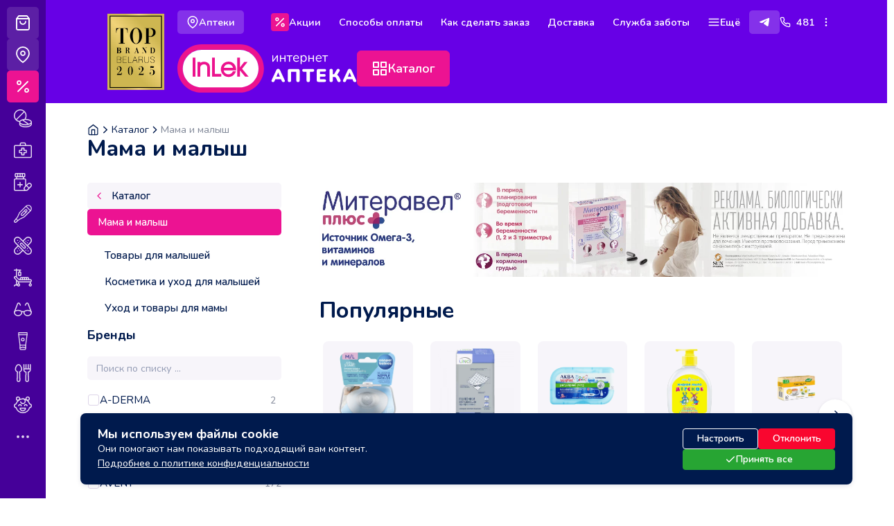

--- FILE ---
content_type: text/html; charset=UTF-8
request_url: https://apteka-online.by/katalog/mama-i-malysh.html
body_size: 48424
content:
<!DOCTYPE html>
<html lang="ru">

<head>
  <meta charset="utf-8">
<meta name="viewport" content="width=device-width, initial-scale=1.0, maximum-scale=1.0,user-scalable=0" />
<base href="https://apteka-online.by/" />

<meta name="description" content="Мама и малыш">
<meta name="keywords" content="Мама и малыш">


<link rel="apple-touch-icon" sizes="180x180" href="/theme/favicons/apple-touch-icon.png">
<link rel="icon" type="image/png" sizes="32x32" href="/theme/favicons/favicon-32x32.png">
<link rel="icon" type="image/png" sizes="16x16" href="/theme/favicons/favicon-16x16.png">
<link rel="manifest" href="/theme/favicons/site.webmanifest">
<link rel="mask-icon" href="/theme/favicons/safari-pinned-tab.svg" color="#ed0f8d">
<link rel="shortcut icon" href="/theme/favicons/favicon.ico">
<link href="https://apteka-online.by//assets/css/header-banner/header-banner.css" rel="stylesheet">
<meta name="msapplication-TileColor" content="#ed0f8d">
<meta name="msapplication-config" content="/theme/favicons/browserconfig.xml">
<meta name="theme-color" content="#ffffff">
<meta name="google-site-verification" content="win6_WIYqAzmdUR2KVrUny-vjoQ9AgFYy2RrfPig_qo" />

<title>Мама и малыш</title>

<script id="baseObject" type="application/json">{&quot;cartUrl&quot;:&quot;\/cart.html&quot;,&quot;catalogUrl&quot;:&quot;\/katalog.html&quot;,&quot;policyUrl&quot;:&quot;\/pokupatelyu\/politika-konfidencialnosti.html&quot;,&quot;mailCartSelf&quot;:&quot;\u0422\u043e\u0432\u0430\u0440\u044b \u0437\u0430\u0440\u0435\u0437\u0435\u0440\u0432\u0438\u0440\u043e\u0432\u0430\u043d\u044b \u0432 \u0430\u043f\u0442\u0435\u043a\u0435. \u041c\u043e\u0436\u043d\u043e \u0437\u0430\u0431\u0440\u0430\u0442\u044c \u0437\u0430\u043a\u0430\u0437 \u0432 \u043b\u044e\u0431\u043e\u0439 \u043c\u043e\u043c\u0435\u043d\u0442.&quot;,&quot;mailCartDelivery&quot;:&quot;\u0417\u0430\u043a\u0430\u0437 \u0437\u0430\u0440\u0435\u0437\u0435\u0440\u0432\u0438\u0440\u043e\u0432\u0430\u043d. \u041a\u0443\u0440\u044c\u0435\u0440 \u0441\u0432\u044f\u0436\u0435\u0442\u0441\u044f \u0434\u043b\u044f \u0443\u0442\u043e\u0447\u043d\u0435\u043d\u0438\u044f \u0432\u0440\u0435\u043c\u0435\u043d\u0438 \u0434\u043e\u0441\u0442\u0430\u0432\u043a\u0438.&quot;,&quot;cartOnlinePaymentsAlert&quot;:&quot;\u041e\u043f\u043b\u0430\u0442\u0438\u0442\u044c \u043e\u043d\u043b\u0430\u0439\u043d \u043c\u043e\u0436\u043d\u043e \u0437\u0430\u043a\u0430\u0437\u044b \u0438\u0441\u043a\u043b\u044e\u0447\u0438\u0442\u0435\u043b\u044c\u043d\u043e \u0441\u00a0\u0434\u043e\u0441\u0442\u0430\u0432\u043a\u043e\u0439. \u0422.\u0435.\u00a0\u0437\u0430\u043a\u0430\u0437\u044b, \u0432\u00a0\u043a\u043e\u0442\u043e\u0440\u044b\u0445 \u0432\u0441\u0435 \u0442\u043e\u0432\u0430\u0440\u044b \u0438\u043c\u0435\u044e\u0442 \u043e\u0442\u043c\u0435\u0442\u043a\u0443 \&quot;\u041d\u0443\u0436\u043d\u0430\u00a0\u0434\u043e\u0441\u0442\u0430\u0432\u043a\u0430\&quot;.&quot;}</script>

  <script defer src="theme/dist/js/bundle.js?09.08.1"></script>
  <link href="theme/dist/css/bundle.css?09.08.1" rel="stylesheet">

<!-- Meta Pixel Code -->
<script>
!function(f,b,e,v,n,t,s)
{if(f.fbq)return;n=f.fbq=function(){n.callMethod?
n.callMethod.apply(n,arguments):n.queue.push(arguments)};
if(!f._fbq)f._fbq=n;n.push=n;n.loaded=!0;n.version='2.0';
n.queue=[];t=b.createElement(e);t.async=!0;
t.src=v;s=b.getElementsByTagName(e)[0];
s.parentNode.insertBefore(t,s)}(window, document,'script',
'https://connect.facebook.net/en_US/fbevents.js');
fbq('init', '689315404046015');
fbq('track', 'PageView');
</script>
<noscript><img height="1" width="1" style="display:none"
src="https://www.facebook.com/tr?id=689315404046015&ev=PageView&noscript=1"
/></noscript>
<!-- End Meta Pixel Code -->

<!-- Google Tag Manager -->
<script>(function(w,d,s,l,i){w[l]=w[l]||[];w[l].push({'gtm.start':
new Date().getTime(),event:'gtm.js'});var f=d.getElementsByTagName(s)[0],
j=d.createElement(s),dl=l!='dataLayer'?'&l='+l:'';j.async=true;j.src=
'https://www.googletagmanager.com/gtm.js?id='+i+dl;f.parentNode.insertBefore(j,f);
})(window,document,'script','dataLayer','GTM-5LWHWKZH');</script>
<!-- End Google Tag Manager -->
<script src="//code.jivo.ru/widget/k4Rt5TUDAB" async></script>
	<link rel="stylesheet" type="text/css" href="assets/snippets/eFilter/html/css/eFilter.css" />
	<link rel="stylesheet" type="text/css" href="assets/snippets/eFilter/html/css/slider.css" />
</head>

<body class="body">
  <!-- Google Tag Manager (noscript) -->
<noscript><iframe src="https://www.googletagmanager.com/ns.html?id=GTM-5LWHWKZH"
height="0" width="0" style="display:none;visibility:hidden"></iframe></noscript>
<!-- End Google Tag Manager (noscript) -->

<div class="body__aside">

  <div class="body__aside-group _top">
    
    <react data-component="CartLink" data-type="aside">
      <div class="react-prerender">
        <div class="cart-link__prerender">
          <div class="body__aside-item">
            <svg class="feather"></svg>
          </div>
        </div>
      </div>
      <div class="react-render"></div>
    </react>
    
    <a class="body__aside-item" href="/punkty-vydachi.html">
      <i data-feather="map-pin"></i>
      <span>Аптеки</span>
    </a>
    <a class="body__aside-item _id-857" href="/blog/akcii.html">
      <i data-feather="percent"></i>
      <span>Акции</span>
    </a>
  </div>

  <div class="body__aside-group _catalog">
                  <a class="body__aside-item" href="/katalog/lekarstva.html">
          <img src="/assets/images/category_icon-1.svg" alt="Лекарственные препараты">
          <span class="catalog__item-title">Лекарственные препараты</span>
        </a>
              <a class="body__aside-item" href="/katalog/aptechka.html">
          <img src="/assets/images/category_icon-16.svg" alt="Аптечка">
          <span class="catalog__item-title">Аптечка</span>
        </a>
              <a class="body__aside-item" href="/katalog/vitaminy-i-bady.html">
          <img src="/assets/images/category_icon-2.svg" alt="Витамины и БАДы">
          <span class="catalog__item-title">Витамины и БАДы</span>
        </a>
              <a class="body__aside-item" href="/katalog/medicinskaya-tehnika.html">
          <img src="/assets/images/category_icon-20.svg" alt="Медицинская техника">
          <span class="catalog__item-title">Медицинская техника</span>
        </a>
              <a class="body__aside-item" href="/katalog/medicinskie-izdeliya.html">
          <img src="/assets/images/category_icon-4.svg" alt="Медицинские изделия">
          <span class="catalog__item-title">Медицинские изделия</span>
        </a>
              <a class="body__aside-item" href="/katalog/uhod-za-bolnymi.html">
          <img src="/assets/images/category_icon-14.svg" alt="Уход за больными">
          <span class="catalog__item-title">Уход за больными</span>
        </a>
              <a class="body__aside-item" href="/katalog/optika.html">
          <img src="/assets/images/category_icon-6.svg" alt="Оптика">
          <span class="catalog__item-title">Оптика</span>
        </a>
              <a class="body__aside-item" href="/katalog/gigiena-i-kosmetika.html">
          <img src="/assets/images/category_icon-18.svg" alt="Гигиена и косметика">
          <span class="catalog__item-title">Гигиена и косметика</span>
        </a>
              <a class="body__aside-item" href="/katalog/dieticheskoe-pitanie.html">
          <img src="/assets/images/category_icon-9.svg" alt="Диетическое питание">
          <span class="catalog__item-title">Диетическое питание</span>
        </a>
              <a class="body__aside-item" href="/katalog/mama-i-malysh.html">
          <img src="/assets/images/category_icon-8.svg" alt="Мама и малыш">
          <span class="catalog__item-title">Мама и малыш</span>
        </a>
              <a class="body__aside-item" href="/katalog/uhod-za-polostyu-rta.html">
          <img src="/assets/images/category_icon-13.svg" alt="Уход за полостью рта">
          <span class="catalog__item-title">Уход за полостью рта</span>
        </a>
              <a class="body__aside-item" href="/katalog/ortopedicheskie-tovary.html">
          <img src="/assets/images/category_icon-19.svg" alt="Ортопедические товары">
          <span class="catalog__item-title">Ортопедические товары</span>
        </a>
              <a class="body__aside-item" href="/katalog/kompressionnye-izdeliya.html">
          <img src="/assets/images/category_icon-11.svg" alt="Компрессионные изделия">
          <span class="catalog__item-title">Компрессионные изделия</span>
        </a>
              <a class="body__aside-item" href="/katalog/tehnika-dlya-komforta-krasoty-i-zdorovya.html">
          <img src="/assets/images/category_icon-10.svg" alt="Техника для комфорта, красоты и здоровья">
          <span class="catalog__item-title">Техника для комфорта, красоты и здоровья</span>
        </a>
              <a class="body__aside-item" href="/katalog/gigiena-lor-organov.html">
          <img src="/assets/images/category_icon-12.svg" alt="Профилактика заболеваний и гигиена ЛОР-органов">
          <span class="catalog__item-title">Профилактика заболеваний и гигиена ЛОР-органов</span>
        </a>
              <a class="body__aside-item" href="/katalog/sport-i-fitnes-2.html">
          <img src="/assets/images/category_icon-15.svg" alt="Спорт и фитнес">
          <span class="catalog__item-title">Спорт и фитнес</span>
        </a>
            </div>

  <div class="body__aside-item _more">
    <i data-feather="more-horizontal"></i>
  </div>

</div>
  <div class="body__main">
    <div class="template template--category">
      <header class="header">

    <div class="container header-wrapper">
      <div class="header-banner-left">
          <a href="/blog/novosti/my-prizer-rejtingov-top-brand-po-itogam-onlajn-golosovaniya.html" target="_blank">
              <img class="_nomobile" src="/theme/images/top-brand-logo-by-2025-17.png" alt="Мы — призёр рейтинга TOP BRAND!">
          </a>
      </div>
      <div class="header-content">
  <div class="header-top">
    <div class="container">
      <div class="header-top__wrap">
        <div class="header-top__wrap-geography">
          <a class="button button--small button--light _trans" href="/punkty-vydachi.html">
            <i data-feather="map-pin"></i>
            <span>Аптеки</span>
          </a>
          
        </div>

        <nav class="header-top__wrap-nav">
                                    <a class="button button--second button--small _id-857" href="/blog/akcii.html">
                                  <i class="button__icon" data-feather="percent"></i>
                                <span>Акции</span>
              </a>
                          <a class="button button--second button--small _id-878" href="/pokupatelyu/sposoby-oplaty.html">
                                  <i class="button__icon" data-feather="credit-card"></i>
                                <span>Способы оплаты</span>
              </a>
                          <a class="button button--second button--small _id-880" href="/pokupatelyu/kak-sdelat-zakaz-iz-apteki.html">
                                  <i class="button__icon" data-feather="info"></i>
                                <span>Как сделать заказ</span>
              </a>
                          <a class="button button--second button--small _id-877" href="/pokupatelyu/dostavka.html">
                                  <i class="button__icon" data-feather="truck"></i>
                                <span>Доставка</span>
              </a>
                          <a class="button button--second button--small _id-858" href="/sluzhba-zaboty.html">
                                  <i class="button__icon" data-feather="coffee"></i>
                                <span>Служба заботы</span>
              </a>
                      
                      <div class="header-top__hidden">
              <button class="button button--second button--small" type="button" data-hidden-menu-toggle>
                <i data-feather="menu" data-hidden-closed></i>
                <i data-feather="x" data-hidden-opened></i>
                <span>Ещё</span>
              </button>

              <div class="header-top__hidden-menu" data-hidden-menu>
                <div class="nav-menu">
                  <ul class="nav-menu__list">
                                          <li class="nav-menu__list-point">
                        <a class="nav-menu__item" href="/o-servise.html">
                                                      <i data-feather="bookmark"></i>
                                                    <span>О сервисе</span>
                        </a>
                      </li>
                                          <li class="nav-menu__list-point">
                        <a class="nav-menu__item" href="/pokupatelyu.html">
                                                      <i data-feather="users"></i>
                                                    <span>Покупателю</span>
                        </a>
                      </li>
                                          <li class="nav-menu__list-point">
                        <a class="nav-menu__item" href="/brendy.html">
                                                      <i data-feather="star"></i>
                                                    <span>Производители</span>
                        </a>
                      </li>
                                          <li class="nav-menu__list-point">
                        <a class="nav-menu__item" href="/torgovye-marki.html">
                                                      <i data-feather="award"></i>
                                                    <span>Торговые марки</span>
                        </a>
                      </li>
                                          <li class="nav-menu__list-point">
                        <a class="nav-menu__item" href="/blog/akcii.html">
                                                      <i data-feather="percent"></i>
                                                    <span>Акции</span>
                        </a>
                      </li>
                                          <li class="nav-menu__list-point">
                        <a class="nav-menu__item" href="/blog/novosti.html">
                                                      <i data-feather="calendar"></i>
                                                    <span>Новости</span>
                        </a>
                      </li>
                                          <li class="nav-menu__list-point">
                        <a class="nav-menu__item" href="/blog/poleznye-stati.html">
                                                      <i data-feather="align-left"></i>
                                                    <span>Полезные статьи</span>
                        </a>
                      </li>
                                          <li class="nav-menu__list-point">
                        <a class="nav-menu__item" href="/sluzhba-zaboty.html">
                                                      <i data-feather="coffee"></i>
                                                    <span>Служба заботы</span>
                        </a>
                      </li>
                                          <li class="nav-menu__list-point">
                        <a class="nav-menu__item" href="/kontakty.html">
                                                      <i data-feather="mail"></i>
                                                    <span>Контакты</span>
                        </a>
                      </li>
                                          <li class="nav-menu__list-point">
                        <a class="nav-menu__item" href="https://rabota.by/employer/975560">
                                                      <i data-feather="user-check"></i>
                                                    <span>Вакансии</span>
                        </a>
                      </li>
                                      </ul>
                </div>
              </div>
            </div>
          
        </nav>

        <div class="header-top__wrap-contacts">
          <div class="header-contact">
                          <div class="header-contact__messengers">
                                  <a class="button button--small button--light _trans" href="https://t.me/AptekaInlek_new_bot" target="_blank">
                    <img src="assets/images/icons/telegram.svg" alt="Telegram">
                    <span>Telegram</span>
                  </a>
                              </div>
            
            <div class="header-contact__main">

                                                <div class="header-contact__main-title">
                    <a class="contact-item _tel" href="tel:+481">
                      <i data-feather="phone"></i>
                      <span> 481</span>
                    </a>
                  </div>
                              
              <i class="header-contact__main-arrow" data-feather="more-vertical"></i>
              <div class="header-contact__main-wrap">
                                                      <div class="header-contact__group">
                      <div class="header-contact__group-caption">Колл-центр (мобильные операторы)</div>
                      <div class="header-contact__group-title">
                        <a class="contact-item _tel" href="tel:+481">
                          <i data-feather="phone"></i>
                          <span> 481</span>
                        </a>
                      </div>
                    </div>
                                      <div class="header-contact__group">
                      <div class="header-contact__group-caption">Колл-центр</div>
                      <div class="header-contact__group-title">
                        <a class="contact-item _tel" href="tel:+375173887678">
                          <i data-feather="phone"></i>
                          <span>+375 (17) 388-76-78</span>
                        </a>
                      </div>
                    </div>
                                      <div class="header-contact__group">
                      <div class="header-contact__group-caption">Аптека №34</div>
                      <div class="header-contact__group-title">
                        <a class="contact-item _tel" href="tel:+375173933619">
                          <i data-feather="phone"></i>
                          <span>+375 (17) 393-36-19</span>
                        </a>
                      </div>
                    </div>
                                  
                                                      <a class="contact-item _tel" href="https://t.me/AptekaInlek_new_bot" target="_blank">
                      <img class="feather" src="assets/images/icons/telegram.svg" alt="Telegram">
                      <span>Telegram</span>
                    </a>
                                  
                                  <div class="header-contact__group">
                    <div class="header-contact__group-caption">Время работы</div>
                    <div class="header-contact__group-title">
                      <div class="contact-item _address">
                        <span>Пн-Вс: 9:00 - 21:00  <br></span>
                      </div>
                    </div>
                  </div>
                
                                                      <div class="header-contact__group">
                      <div class="header-contact__group-caption">E-mail</div>
                      <div class="header-contact__group-title">
                        <a class="contact-item _email" href="mailto:apteka-online@inlek.by">
                          <span>apteka-online@inlek.by</span>
                        </a>
                      </div>
                    </div>
                                  
                <div class="header-contact__separ"></div>

                <div class="header-contact__group">
                  <button class="button button--small button--fullwidth" type="button" data-modal-open="callbackModal">Обратный звонок</button>
                </div>
              </div>
            </div>
          </div>
        </div>
      </div>
    </div>
  </div>

  <div class="header-bottom">
    <div class="container">
      <div class="header-bottom__wrap">

        <div class="header-bottom__wrap-logo">
          <a class="header__logo" href="/">
            <img src="/theme/images/logo-white-color-fill.svg" alt="">
          </a>
        </div>

        <div class="header-bottom__wrap-search">

          <button class="button button--first button--extra" type="button" data-catalog-menu-toggle>
            <i data-feather="grid" data-catalog-closed></i>
            <i data-feather="x" data-catalog-opened></i>
            <span>Каталог</span>
          </button>
          <react data-component="SearchForm" data-action="/search.html" data-size="extra">
            <div class="react-prerender">
              <div class="search__prerender">
                <div class="input input--extra"></div>
              </div>
            </div>
            <div class="react-render"></div>
          </react>
        </div>

        <div class="header-bottom__wrap-actions">
          
          <react data-component="CartLink" data-type="header">
            <div class="react-prerender">
              <div class="cart-link__prerender">
                <div class="button _vertical">Корзина</div>
              </div>
            </div>
            <div class="react-render"></div>
          </react>
        </div>

      </div>
    </div>
  </div>
      </div>
  </div>
  <div class="header-catalog">
    <div class="container">
      <div class="nav-catalog" data-tab  data-catalog-menu >
    <div class="nav-catalog__wrap">
      <div class="nav-catalog__wrap-menu">
        <ul class="nav-catalog__menu">
                      <li class="nav-catalog__menu-point">
              <button class="nav-catalog__menu-item" type="button" data-tab-target="catalog-3">
                <img src="/assets/images/category_icon-1.svg" alt="Лекарственные препараты">
                <span>Лекарственные препараты</span>
              </button>
            </li>
                      <li class="nav-catalog__menu-point">
              <button class="nav-catalog__menu-item" type="button" data-tab-target="catalog-220">
                <img src="/assets/images/category_icon-16.svg" alt="Аптечка">
                <span>Аптечка</span>
              </button>
            </li>
                      <li class="nav-catalog__menu-point">
              <button class="nav-catalog__menu-item" type="button" data-tab-target="catalog-344">
                <img src="/assets/images/category_icon-2.svg" alt="Витамины и БАДы">
                <span>Витамины и БАДы</span>
              </button>
            </li>
                      <li class="nav-catalog__menu-point">
              <button class="nav-catalog__menu-item" type="button" data-tab-target="catalog-412">
                <img src="/assets/images/category_icon-20.svg" alt="Медицинская техника">
                <span>Медицинская техника</span>
              </button>
            </li>
                      <li class="nav-catalog__menu-point">
              <button class="nav-catalog__menu-item" type="button" data-tab-target="catalog-427">
                <img src="/assets/images/category_icon-4.svg" alt="Медицинские изделия">
                <span>Медицинские изделия</span>
              </button>
            </li>
                      <li class="nav-catalog__menu-point">
              <button class="nav-catalog__menu-item" type="button" data-tab-target="catalog-475">
                <img src="/assets/images/category_icon-14.svg" alt="Уход за больными">
                <span>Уход за больными</span>
              </button>
            </li>
                      <li class="nav-catalog__menu-point">
              <button class="nav-catalog__menu-item" type="button" data-tab-target="catalog-486">
                <img src="/assets/images/category_icon-6.svg" alt="Оптика">
                <span>Оптика</span>
              </button>
            </li>
                      <li class="nav-catalog__menu-point">
              <button class="nav-catalog__menu-item" type="button" data-tab-target="catalog-491">
                <img src="/assets/images/category_icon-18.svg" alt="Гигиена и косметика">
                <span>Гигиена и косметика</span>
              </button>
            </li>
                      <li class="nav-catalog__menu-point">
              <button class="nav-catalog__menu-item" type="button" data-tab-target="catalog-630">
                <img src="/assets/images/category_icon-9.svg" alt="Диетическое питание">
                <span>Диетическое питание</span>
              </button>
            </li>
                      <li class="nav-catalog__menu-point">
              <button class="nav-catalog__menu-item" type="button" data-tab-target="catalog-635">
                <img src="/assets/images/category_icon-8.svg" alt="Мама и малыш">
                <span>Мама и малыш</span>
              </button>
            </li>
                      <li class="nav-catalog__menu-point">
              <button class="nav-catalog__menu-item" type="button" data-tab-target="catalog-675">
                <img src="/assets/images/category_icon-13.svg" alt="Уход за полостью рта">
                <span>Уход за полостью рта</span>
              </button>
            </li>
                      <li class="nav-catalog__menu-point">
              <button class="nav-catalog__menu-item" type="button" data-tab-target="catalog-691">
                <img src="/assets/images/category_icon-19.svg" alt="Ортопедические товары">
                <span>Ортопедические товары</span>
              </button>
            </li>
                      <li class="nav-catalog__menu-point">
              <button class="nav-catalog__menu-item" type="button" data-tab-target="catalog-698">
                <img src="/assets/images/category_icon-11.svg" alt="Компрессионные изделия">
                <span>Компрессионные изделия</span>
              </button>
            </li>
                      <li class="nav-catalog__menu-point">
              <button class="nav-catalog__menu-item" type="button" data-tab-target="catalog-702">
                <img src="/assets/images/category_icon-10.svg" alt="Техника для комфорта, красоты и здоровья">
                <span>Техника для комфорта, красоты и здоровья</span>
              </button>
            </li>
                      <li class="nav-catalog__menu-point">
              <button class="nav-catalog__menu-item" type="button" data-tab-target="catalog-722">
                <img src="/assets/images/category_icon-12.svg" alt="Профилактика заболеваний и гигиена ЛОР-органов">
                <span>Профилактика заболеваний и гигиена ЛОР-органов</span>
              </button>
            </li>
                      <li class="nav-catalog__menu-point">
              <button class="nav-catalog__menu-item" type="button" data-tab-target="catalog-739">
                <img src="/assets/images/category_icon-15.svg" alt="Спорт и фитнес">
                <span>Спорт и фитнес</span>
              </button>
            </li>
                  </ul>
      </div>

      <div class="nav-catalog__wrap-main">
                  <div class="nav-catalog__tab" data-tab-name="catalog-3">
  <div class="nav-catalog__tab-header">
    <div class="nav-catalog__title">
      <img src="/assets/images/category_icon-1.svg" alt="Лекарственные препараты">
      <span>Лекарственные препараты</span>
    </div>
    <a class="button button--small button--link" href="/katalog/lekarstva.html">Смотреть все</a>
  </div>
    <div class="nav-catalog__tab-body">
          <ul class="nav-catalog__list">
                  <li class="nav-catalog__list-point">
            <a class="catalog__item" href="/katalog/lekarstva/zabolevaniia_kozhi.html">
  <div class="catalog__item-header">
    <img class="catalog__item-image lazyload" data-src="/assets/cache/images/icons/1-preparaty-dlya-lecheniya-kozhi-400x-ccd.webp" alt="Препараты для лечения кожи">
  </div>
  <div class="catalog__item-title">Препараты для лечения кожи</div>
</a>
          </li>
                  <li class="nav-catalog__list-point">
            <a class="catalog__item" href="/katalog/lekarstva/zabolevaniia_krovetvoreniia_i_krovi.html">
  <div class="catalog__item-header">
    <img class="catalog__item-image lazyload" data-src="/assets/cache/images/icons/2-preparaty-pri-zabolevaniyah-krovetvoreniya-i-krovi-400x-815.webp" alt="Препараты при заболеваниях кроветворения и крови">
  </div>
  <div class="catalog__item-title">Препараты при заболеваниях кроветворения и крови</div>
</a>
          </li>
                  <li class="nav-catalog__list-point">
            <a class="catalog__item" href="/katalog/lekarstva/serdechno-sosudistaia_sistema.html">
  <div class="catalog__item-header">
    <img class="catalog__item-image lazyload" data-src="/assets/cache/images/icons/3-preparaty-pri-zabolevaniyah-krovetvoreniya-i-krovi-400x-866.webp" alt="Препараты для сердца и сосудов">
  </div>
  <div class="catalog__item-title">Препараты для сердца и сосудов</div>
</a>
          </li>
                  <li class="nav-catalog__list-point">
            <a class="catalog__item" href="/katalog/lekarstva/stomatologicheskie-preparaty.html">
  <div class="catalog__item-header">
    <img class="catalog__item-image lazyload" data-src="/assets/cache/images/icons/4-preparaty-pri-zabolevaniyah-krovetvoreniya-i-krovi-400x-b23.webp" alt="Стоматологические препараты">
  </div>
  <div class="catalog__item-title">Стоматологические препараты</div>
</a>
          </li>
                  <li class="nav-catalog__list-point">
            <a class="catalog__item" href="/katalog/lekarstva/pishchevaritelnyi_trakt.html">
  <div class="catalog__item-header">
    <img class="catalog__item-image lazyload" data-src="/assets/cache/images/icons/5-preparaty-dlya-pishhevaritelnogo-trakta-i-obmena-veshhestv-400x-bb0.webp" alt="Препараты для пищеварительного тракта и обмена веществ">
  </div>
  <div class="catalog__item-title">Препараты для пищеварительного тракта и обмена веществ</div>
</a>
          </li>
                  <li class="nav-catalog__list-point">
            <a class="catalog__item" href="/katalog/lekarstva/vitaminy-i-meneralnye-dobavki.html">
  <div class="catalog__item-header">
    <img class="catalog__item-image lazyload" data-src="/assets/cache/images/icons/6-vitaminy-i-mineralnye-dobavki-400x-6b0.webp" alt="Витамины и минеральные добавки">
  </div>
  <div class="catalog__item-title">Витамины и минеральные добавки</div>
</a>
          </li>
                  <li class="nav-catalog__list-point">
            <a class="catalog__item" href="/katalog/lekarstva/nervnaia_sistema.html">
  <div class="catalog__item-header">
    <img class="catalog__item-image lazyload" data-src="/assets/cache/images/icons/7-preparaty-dlya-nervnoj-sistemy-400x-104.webp" alt="Препараты для нервной системы">
  </div>
  <div class="catalog__item-title">Препараты для нервной системы</div>
</a>
          </li>
                  <li class="nav-catalog__list-point">
            <a class="catalog__item" href="/katalog/lekarstva/kostno-myshechnaia_sistema.html">
  <div class="catalog__item-header">
    <img class="catalog__item-image lazyload" data-src="/assets/cache/images/icons/8-preparaty-dlya-kostej-i-myshc-400x-505.webp" alt="Препараты для костей и мышц">
  </div>
  <div class="catalog__item-title">Препараты для костей и мышц</div>
</a>
          </li>
                  <li class="nav-catalog__list-point">
            <a class="catalog__item" href="/katalog/lekarstva/ot-boli-i-vospaleniya.html">
  <div class="catalog__item-header">
    <img class="catalog__item-image lazyload" data-src="/assets/cache/images/icons/9-preparaty-ot-boli-i-vospaleniya-400x-505.webp" alt="Препараты от боли и воспаления">
  </div>
  <div class="catalog__item-title">Препараты от боли и воспаления</div>
</a>
          </li>
                  <li class="nav-catalog__list-point">
            <a class="catalog__item" href="/katalog/lekarstva/bronhialnaia_astma.html">
  <div class="catalog__item-header">
    <img class="catalog__item-image lazyload" data-src="/assets/cache/images/icons/10-preparaty-pri-bronhialnoj-astme-400x-505.webp" alt="Препараты при бронхиальной астме">
  </div>
  <div class="catalog__item-title">Препараты при бронхиальной астме</div>
</a>
          </li>
                  <li class="nav-catalog__list-point">
            <a class="catalog__item" href="/katalog/lekarstva/ot-kashlya.html">
  <div class="catalog__item-header">
    <img class="catalog__item-image lazyload" data-src="/assets/cache/images/icons/11-preparaty-ot-kashlya-400x-505.webp" alt="Препараты от кашля">
  </div>
  <div class="catalog__item-title">Препараты от кашля</div>
</a>
          </li>
                  <li class="nav-catalog__list-point">
            <a class="catalog__item" href="/katalog/lekarstva/nasmork_i_zalozhennost_nosa.html">
  <div class="catalog__item-header">
    <img class="catalog__item-image lazyload" data-src="/assets/cache/images/icons/12-preparaty-ot-nasmorka-i-zalozhennosti-nosa-400x-505.webp" alt="Препараты от насморка и заложенности носа">
  </div>
  <div class="catalog__item-title">Препараты от насморка и заложенности носа</div>
</a>
          </li>
                  <li class="nav-catalog__list-point">
            <a class="catalog__item" href="/katalog/lekarstva/prostuda_i_gripp.html">
  <div class="catalog__item-header">
    <img class="catalog__item-image lazyload" data-src="/assets/cache/images/icons/13-preparaty-pri-prostude-i-grippe-400x-505.webp" alt="Препараты при простуде и гриппе">
  </div>
  <div class="catalog__item-title">Препараты при простуде и гриппе</div>
</a>
          </li>
                  <li class="nav-catalog__list-point">
            <a class="catalog__item" href="/katalog/lekarstva/dlya-muzhskogo-zdorovya.html">
  <div class="catalog__item-header">
    <img class="catalog__item-image lazyload" data-src="/assets/cache/images/icons/14-preparaty-dlya-muzhskogo-zdorovya-400x-505.webp" alt="Препараты для мужского здоровья">
  </div>
  <div class="catalog__item-title">Препараты для мужского здоровья</div>
</a>
          </li>
                  <li class="nav-catalog__list-point">
            <a class="catalog__item" href="/katalog/lekarstva/dlya-zhenskogo-zdorovya.html">
  <div class="catalog__item-header">
    <img class="catalog__item-image lazyload" data-src="/assets/cache/images/icons/15-preparaty-dlya-zhenskogo-zdorovya-400x-bfb.webp" alt="Препараты для женского здоровья">
  </div>
  <div class="catalog__item-title">Препараты для женского здоровья</div>
</a>
          </li>
                  <li class="nav-catalog__list-point">
            <a class="catalog__item" href="/katalog/lekarstva/dlya-lecheniia-mochevyvodyashhih-putej.html">
  <div class="catalog__item-header">
    <img class="catalog__item-image lazyload" data-src="/assets/cache/images/icons/16-preparaty-dlya-lecheniya-mochevyvodyashhih-putej-400x-bfb.webp" alt="Препараты для лечения мочевыводящих путей">
  </div>
  <div class="catalog__item-title">Препараты для лечения мочевыводящих путей</div>
</a>
          </li>
                  <li class="nav-catalog__list-point">
            <a class="catalog__item" href="/katalog/lekarstva/dlya-lecheniia-zabolevanij-glaz.html">
  <div class="catalog__item-header">
    <img class="catalog__item-image lazyload" data-src="/assets/cache/images/icons/17-preparaty-dlya-lecheniya-zabolevanij-glaz-400x-bfb.webp" alt="Препараты для лечения заболеваний глаз">
  </div>
  <div class="catalog__item-title">Препараты для лечения заболеваний глаз</div>
</a>
          </li>
                  <li class="nav-catalog__list-point">
            <a class="catalog__item" href="/katalog/lekarstva/dlya-lecheniya-zabolevanij-uha.html">
  <div class="catalog__item-header">
    <img class="catalog__item-image lazyload" data-src="/assets/cache/images/icons/18-preparaty-dlya-lecheniya-zabolevanij-uha-400x-bfb.webp" alt="Препараты для лечения заболеваний уха">
  </div>
  <div class="catalog__item-title">Препараты для лечения заболеваний уха</div>
</a>
          </li>
                  <li class="nav-catalog__list-point">
            <a class="catalog__item" href="/katalog/lekarstva/antibiotiki.html">
  <div class="catalog__item-header">
    <img class="catalog__item-image lazyload" data-src="/assets/cache/images/icons/19-antibiotiki-i-protivomikrobnye-preparaty-400x-bfb.webp" alt="Антибиотики и противомикробные препараты">
  </div>
  <div class="catalog__item-title">Антибиотики и противомикробные препараты</div>
</a>
          </li>
                  <li class="nav-catalog__list-point">
            <a class="catalog__item" href="/katalog/lekarstva/protivogribkovye-preparaty.html">
  <div class="catalog__item-header">
    <img class="catalog__item-image lazyload" data-src="/assets/cache/images/icons/20-protivogribkovye-preparaty-400x-bfb.webp" alt="Противогрибковые препараты">
  </div>
  <div class="catalog__item-title">Противогрибковые препараты</div>
</a>
          </li>
                  <li class="nav-catalog__list-point">
            <a class="catalog__item" href="/katalog/lekarstva/protivovirusnye-i-immunomodeliruyushhie.html">
  <div class="catalog__item-header">
    <img class="catalog__item-image lazyload" data-src="/assets/cache/images/icons/21-protivovirusnye-i-immunomodeliruyushhie-preparaty-400x-bfb.webp" alt="Противовирусные и иммуномоделирующие препараты">
  </div>
  <div class="catalog__item-title">Противовирусные и иммуномоделирующие препараты</div>
</a>
          </li>
                  <li class="nav-catalog__list-point">
            <a class="catalog__item" href="/katalog/lekarstva/protivoparazitarnye.html">
  <div class="catalog__item-header">
    <img class="catalog__item-image lazyload" data-src="/assets/cache/images/icons/22-protivoparazitarnye-preparaty-400x-bfb.webp" alt="Противопаразитарные препараты">
  </div>
  <div class="catalog__item-title">Противопаразитарные препараты</div>
</a>
          </li>
                  <li class="nav-catalog__list-point">
            <a class="catalog__item" href="/katalog/lekarstva/protivoallergicheskie.html">
  <div class="catalog__item-header">
    <img class="catalog__item-image lazyload" data-src="/assets/cache/images/icons/23-protivoallergicheskie-preparaty-400x-bfb.webp" alt="Противоаллергические препараты">
  </div>
  <div class="catalog__item-title">Противоаллергические препараты</div>
</a>
          </li>
                  <li class="nav-catalog__list-point">
            <a class="catalog__item" href="/katalog/lekarstva/endokrinnaya-sistema.html">
  <div class="catalog__item-header">
    <img class="catalog__item-image lazyload" data-src="/assets/cache/images/icons/24-endokrinnaya-sistema-400x-bfb.webp" alt="Эндокринная система">
  </div>
  <div class="catalog__item-title">Эндокринная система</div>
</a>
          </li>
                  <li class="nav-catalog__list-point">
            <a class="catalog__item" href="/katalog/lekarstva/lekarstvennye-travy.html">
  <div class="catalog__item-header">
    <img class="catalog__item-image lazyload" data-src="/assets/cache/images/icons/25-lekarstvennye-travy-400x-bfb.webp" alt="Лекарственные травы">
  </div>
  <div class="catalog__item-title">Лекарственные травы</div>
</a>
          </li>
                  <li class="nav-catalog__list-point">
            <a class="catalog__item" href="/katalog/lekarstva/gomeopatiya.html">
  <div class="catalog__item-header">
    <img class="catalog__item-image lazyload" data-src="/assets/cache/images/icons/26-gomeopatiya-400x-276.webp" alt="Гомеопатия">
  </div>
  <div class="catalog__item-title">Гомеопатия</div>
</a>
          </li>
              </ul>
      </div>
</div>
                  <div class="nav-catalog__tab" data-tab-name="catalog-220">
  <div class="nav-catalog__tab-header">
    <div class="nav-catalog__title">
      <img src="/assets/images/category_icon-16.svg" alt="Аптечка">
      <span>Аптечка</span>
    </div>
    <a class="button button--small button--link" href="/katalog/aptechka.html">Смотреть все</a>
  </div>
    <div class="nav-catalog__tab-body">
          <ul class="nav-catalog__list">
                  <li class="nav-catalog__list-point">
            <a class="catalog__item" href="/katalog/aptechka/covid-19.html">
  <div class="catalog__item-header">
    <img class="catalog__item-image lazyload" data-src="/assets/cache/images/icons/1-covid-19-400x-287.webp" alt="COVID-19">
  </div>
  <div class="catalog__item-title">COVID-19</div>
</a>
          </li>
                  <li class="nav-catalog__list-point">
            <a class="catalog__item" href="/katalog/aptechka/aptechka-dlya-mamy-i-novorozhdennogo.html">
  <div class="catalog__item-header">
    <img class="catalog__item-image lazyload" data-src="/assets/cache/images/icons/2-aptechka-dlya-mamy-i-novorozhdennogo-400x-287.webp" alt="Аптечка для мамы и новорожденного">
  </div>
  <div class="catalog__item-title">Аптечка для мамы и новорожденного</div>
</a>
          </li>
                  <li class="nav-catalog__list-point">
            <a class="catalog__item" href="/katalog/aptechka/aptechka-dlya-puteshestvij.html">
  <div class="catalog__item-header">
    <img class="catalog__item-image lazyload" data-src="/assets/cache/images/icons/3-aptechka-dlya-puteshestvij-400x-287.webp" alt="Аптечка для путешествий">
  </div>
  <div class="catalog__item-title">Аптечка для путешествий</div>
</a>
          </li>
                  <li class="nav-catalog__list-point">
            <a class="catalog__item" href="/katalog/aptechka/aptechka-dlya-avtomobilya.html">
  <div class="catalog__item-header">
    <img class="catalog__item-image lazyload" data-src="/assets/cache/images/icons/avto-aptechka-ikonka-400x-039.webp" alt="Аптечка для автомобиля">
  </div>
  <div class="catalog__item-title">Аптечка для автомобиля</div>
</a>
          </li>
              </ul>
      </div>
</div>
                  <div class="nav-catalog__tab" data-tab-name="catalog-344">
  <div class="nav-catalog__tab-header">
    <div class="nav-catalog__title">
      <img src="/assets/images/category_icon-2.svg" alt="Витамины и БАДы">
      <span>Витамины и БАДы</span>
    </div>
    <a class="button button--small button--link" href="/katalog/vitaminy-i-bady.html">Смотреть все</a>
  </div>
    <div class="nav-catalog__tab-body">
          <ul class="nav-catalog__list">
                  <li class="nav-catalog__list-point">
            <a class="catalog__item" href="/katalog/vitaminy-i-bady/multivitaminy.html">
  <div class="catalog__item-header">
    <img class="catalog__item-image lazyload" data-src="/assets/cache/images/icons/1-multivitaminy-400x-4fa.webp" alt="Мультивитамины">
  </div>
  <div class="catalog__item-title">Мультивитамины</div>
</a>
          </li>
                  <li class="nav-catalog__list-point">
            <a class="catalog__item" href="/katalog/vitaminy-i-bady/probiotiki-i-prebiotiki-2.html">
  <div class="catalog__item-header">
    <img class="catalog__item-image lazyload" data-src="/assets/cache/images/icons/2-probiotiki-i-prebiotiki-400x-4fa.webp" alt="Пробиотики и пребиотики">
  </div>
  <div class="catalog__item-title">Пробиотики и пребиотики</div>
</a>
          </li>
                  <li class="nav-catalog__list-point">
            <a class="catalog__item" href="/katalog/vitaminy-i-bady/rybij-zhir-i-omega-kisloty.html">
  <div class="catalog__item-header">
    <img class="catalog__item-image lazyload" data-src="/assets/cache/images/icons/3-rybij-zhir-i-omega-kisloty-400x-4fa.webp" alt="Рыбий жир и Омега кислоты">
  </div>
  <div class="catalog__item-title">Рыбий жир и Омега кислоты</div>
</a>
          </li>
                  <li class="nav-catalog__list-point">
            <a class="catalog__item" href="/katalog/vitaminy-i-bady/dlya-ukrepleniya-immuniteta.html">
  <div class="catalog__item-header">
    <img class="catalog__item-image lazyload" data-src="/assets/cache/images/icons/4-dlya-ukrepleniya-immuniteta-400x-4fa.webp" alt="Для укрепления иммунитета">
  </div>
  <div class="catalog__item-title">Для укрепления иммунитета</div>
</a>
          </li>
                  <li class="nav-catalog__list-point">
            <a class="catalog__item" href="/katalog/vitaminy-i-bady/vitamin-d-4.html">
  <div class="catalog__item-header">
    <img class="catalog__item-image lazyload" data-src="/assets/cache/images/icons/14-vitamin-d-400x-4fa.webp" alt="Витамин Д">
  </div>
  <div class="catalog__item-title">Витамин Д</div>
</a>
          </li>
                  <li class="nav-catalog__list-point">
            <a class="catalog__item" href="/katalog/vitaminy-i-bady/sport-i-fitnes.html">
  <div class="catalog__item-header">
    <img class="catalog__item-image lazyload" data-src="/assets/cache/images/icons/6-sport-i-fitnes-400x-4fa.webp" alt="Спорт и фитнес">
  </div>
  <div class="catalog__item-title">Спорт и фитнес</div>
</a>
          </li>
                  <li class="nav-catalog__list-point">
            <a class="catalog__item" href="/katalog/vitaminy-i-bady/dlya-pohudeniya.html">
  <div class="catalog__item-header">
    <img class="catalog__item-image lazyload" data-src="/assets/cache/images/icons/5-dlya-pohudeniya-400x-4fa.webp" alt="Для похудения">
  </div>
  <div class="catalog__item-title">Для похудения</div>
</a>
          </li>
                  <li class="nav-catalog__list-point">
            <a class="catalog__item" href="/katalog/vitaminy-i-bady/vitaminy-dlya-zhenshhin.html">
  <div class="catalog__item-header">
    <img class="catalog__item-image lazyload" data-src="/assets/cache/images/icons/7-vitaminy-dlya-zhenshhin-400x-4fa.webp" alt="Витамины для женщин">
  </div>
  <div class="catalog__item-title">Витамины для женщин</div>
</a>
          </li>
                  <li class="nav-catalog__list-point">
            <a class="catalog__item" href="/katalog/vitaminy-i-bady/dlya-beremennyh-i-kormyashhih.html">
  <div class="catalog__item-header">
    <img class="catalog__item-image lazyload" data-src="/assets/cache/images/icons/8-dlya-beremennyh-i-kormyashhih-planirovanie-beremennosti-400x-4fa.webp" alt="Для беременных и кормящих, планирование беременности">
  </div>
  <div class="catalog__item-title">Для беременных и кормящих, планирование беременности</div>
</a>
          </li>
                  <li class="nav-catalog__list-point">
            <a class="catalog__item" href="/katalog/vitaminy-i-bady/vitaminy-dlya-muzhchin.html">
  <div class="catalog__item-header">
    <img class="catalog__item-image lazyload" data-src="/assets/cache/images/icons/9-vitaminy-dlya-muzhchin-400x-4fa.webp" alt="Витамины для мужчин">
  </div>
  <div class="catalog__item-title">Витамины для мужчин</div>
</a>
          </li>
                  <li class="nav-catalog__list-point">
            <a class="catalog__item" href="/katalog/vitaminy-i-bady/dlya-detej.html">
  <div class="catalog__item-header">
    <img class="catalog__item-image lazyload" data-src="/assets/cache/images/icons/10-dlya-detej-400x-4fa.webp" alt="Витамины для детей">
  </div>
  <div class="catalog__item-title">Витамины для детей</div>
</a>
          </li>
                  <li class="nav-catalog__list-point">
            <a class="catalog__item" href="/katalog/vitaminy-i-bady/pri-prostude.html">
  <div class="catalog__item-header">
    <img class="catalog__item-image lazyload" data-src="/assets/cache/images/icons/11-pri-prostude-400x-4fa.webp" alt="При простуде">
  </div>
  <div class="catalog__item-title">При простуде</div>
</a>
          </li>
                  <li class="nav-catalog__list-point">
            <a class="catalog__item" href="/katalog/vitaminy-i-bady/antioksidanty-2.html">
  <div class="catalog__item-header">
    <img class="catalog__item-image lazyload" data-src="/assets/cache/images/icons/12-antioksidanty-400x-4fa.webp" alt="Антиоксиданты">
  </div>
  <div class="catalog__item-title">Антиоксиданты</div>
</a>
          </li>
                  <li class="nav-catalog__list-point">
            <a class="catalog__item" href="/katalog/vitaminy-i-bady/vitaminy-gruppy-b.html">
  <div class="catalog__item-header">
    <img class="catalog__item-image lazyload" data-src="/assets/cache/images/icons/13-vitaminy-gruppy-b-400x-4fa.webp" alt="Витамины группы B">
  </div>
  <div class="catalog__item-title">Витамины группы B</div>
</a>
          </li>
                  <li class="nav-catalog__list-point">
            <a class="catalog__item" href="/katalog/vitaminy-i-bady/vitaminy-s-zhelezom.html">
  <div class="catalog__item-header">
    <img class="catalog__item-image lazyload" data-src="/assets/cache/images/icons/15-vitaminy-s-zhelezom-400x-3fc.webp" alt="Витамины с железом">
  </div>
  <div class="catalog__item-title">Витамины с железом</div>
</a>
          </li>
                  <li class="nav-catalog__list-point">
            <a class="catalog__item" href="/katalog/vitaminy-i-bady/dlya-glaz.html">
  <div class="catalog__item-header">
    <img class="catalog__item-image lazyload" data-src="/assets/cache/images/icons/20-dlya-glaz-400x-3fc.webp" alt="Для глаз">
  </div>
  <div class="catalog__item-title">Для глаз</div>
</a>
          </li>
                  <li class="nav-catalog__list-point">
            <a class="catalog__item" href="/katalog/vitaminy-i-bady/vitaminy-s-magniem.html">
  <div class="catalog__item-header">
    <img class="catalog__item-image lazyload" data-src="/assets/cache/images/icons/16-vitaminy-s-magniem-400x-3fc.webp" alt="Витамины с магнием">
  </div>
  <div class="catalog__item-title">Витамины с магнием</div>
</a>
          </li>
                  <li class="nav-catalog__list-point">
            <a class="catalog__item" href="/katalog/vitaminy-i-bady/vitaminy-s-kalciem.html">
  <div class="catalog__item-header">
    <img class="catalog__item-image lazyload" data-src="/assets/cache/images/icons/17-vitaminy-s-kalciem-400x-3fc.webp" alt="Витамины с кальцием">
  </div>
  <div class="catalog__item-title">Витамины с кальцием</div>
</a>
          </li>
                  <li class="nav-catalog__list-point">
            <a class="catalog__item" href="/katalog/vitaminy-i-bady/vitaminy-s-selenom.html">
  <div class="catalog__item-header">
    <img class="catalog__item-image lazyload" data-src="/assets/cache/images/icons/18-vitaminy-s-selenom-400x-3fc.webp" alt="Витамины с селеном">
  </div>
  <div class="catalog__item-title">Витамины с селеном</div>
</a>
          </li>
                  <li class="nav-catalog__list-point">
            <a class="catalog__item" href="/katalog/vitaminy-i-bady/vitaminy-s-cinkom.html">
  <div class="catalog__item-header">
    <img class="catalog__item-image lazyload" data-src="/assets/cache/images/icons/19-vitaminy-s-cinkom-400x-3fc.webp" alt="Витамины с цинком">
  </div>
  <div class="catalog__item-title">Витамины с цинком</div>
</a>
          </li>
                  <li class="nav-catalog__list-point">
            <a class="catalog__item" href="/katalog/vitaminy-i-bady/dlya-serdca-i-sosudov.html">
  <div class="catalog__item-header">
    <img class="catalog__item-image lazyload" data-src="/assets/cache/images/icons/21-dlya-serdca-i-sosudov-400x-3fc.webp" alt="Для сердца и сосудов">
  </div>
  <div class="catalog__item-title">Для сердца и сосудов</div>
</a>
          </li>
                  <li class="nav-catalog__list-point">
            <a class="catalog__item" href="/katalog/vitaminy-i-bady/dlya-kostej-sustavov-i-svyazok.html">
  <div class="catalog__item-header">
    <img class="catalog__item-image lazyload" data-src="/assets/cache/images/icons/22-dlya-kostej-sustavov-i-svyazok-400x-3fc.webp" alt="Для костей, суставов и связок">
  </div>
  <div class="catalog__item-title">Для костей, суставов и связок</div>
</a>
          </li>
                  <li class="nav-catalog__list-point">
            <a class="catalog__item" href="/katalog/vitaminy-i-bady/dlya-shhitovidnoj-zhelezy.html">
  <div class="catalog__item-header">
    <img class="catalog__item-image lazyload" data-src="/assets/cache/images/icons/23-dlya-shhitovidnoj-zhelezy-400x-3fc.webp" alt="Для щитовидной железы">
  </div>
  <div class="catalog__item-title">Для щитовидной железы</div>
</a>
          </li>
                  <li class="nav-catalog__list-point">
            <a class="catalog__item" href="/katalog/vitaminy-i-bady/dlya-spokojstviya-i-uluchsheniya-sna.html">
  <div class="catalog__item-header">
    <img class="catalog__item-image lazyload" data-src="/assets/cache/images/icons/24-dlya-spokojstviya-i-uluchsheniya-sna-400x-3fc.webp" alt="Для спокойствия и улучшения сна">
  </div>
  <div class="catalog__item-title">Для спокойствия и улучшения сна</div>
</a>
          </li>
                  <li class="nav-catalog__list-point">
            <a class="catalog__item" href="/katalog/vitaminy-i-bady/dlya-uluchsheniya-pamyati-2.html">
  <div class="catalog__item-header">
    <img class="catalog__item-image lazyload" data-src="/assets/cache/images/icons/25-dlya-uluchsheniya-pamyati-400x-3fc.webp" alt="Для улучшения памяти">
  </div>
  <div class="catalog__item-title">Для улучшения памяти</div>
</a>
          </li>
                  <li class="nav-catalog__list-point">
            <a class="catalog__item" href="/katalog/vitaminy-i-bady/dlya-pochek-i-mochevyvodyashhih-putej.html">
  <div class="catalog__item-header">
    <img class="catalog__item-image lazyload" data-src="/assets/cache/images/icons/26-dlya-pochek-i-mochevyvodyashhih-putej-400x-3fc.webp" alt="Для почек и мочевыводящих путей">
  </div>
  <div class="catalog__item-title">Для почек и мочевыводящих путей</div>
</a>
          </li>
                  <li class="nav-catalog__list-point">
            <a class="catalog__item" href="/katalog/vitaminy-i-bady/dlya-pecheni.html">
  <div class="catalog__item-header">
    <img class="catalog__item-image lazyload" data-src="/assets/cache/images/icons/27-dlya-pecheni-400x-3fc.webp" alt="Для печени">
  </div>
  <div class="catalog__item-title">Для печени</div>
</a>
          </li>
                  <li class="nav-catalog__list-point">
            <a class="catalog__item" href="/katalog/vitaminy-i-bady/dlya-uluchsheniya-pishhevareniya.html">
  <div class="catalog__item-header">
    <img class="catalog__item-image lazyload" data-src="/assets/cache/images/icons/28-dlya-uluchsheniya-pishhevareniya-400x-3fc.webp" alt="Для улучшения пищеварения">
  </div>
  <div class="catalog__item-title">Для улучшения пищеварения</div>
</a>
          </li>
                  <li class="nav-catalog__list-point">
            <a class="catalog__item" href="/katalog/vitaminy-i-bady/ot-kashlya-2.html">
  <div class="catalog__item-header">
    <img class="catalog__item-image lazyload" data-src="/assets/cache/images/icons/29-ot-kashlya-400x-d23.webp" alt="От кашля">
  </div>
  <div class="catalog__item-title">От кашля</div>
</a>
          </li>
                  <li class="nav-catalog__list-point">
            <a class="catalog__item" href="/katalog/vitaminy-i-bady/dlya-diabetikov.html">
  <div class="catalog__item-header">
    <img class="catalog__item-image lazyload" data-src="/assets/cache/images/icons/30-dlya-diabetikov-400x-d23.webp" alt="Для диабетиков">
  </div>
  <div class="catalog__item-title">Для диабетиков</div>
</a>
          </li>
                  <li class="nav-catalog__list-point">
            <a class="catalog__item" href="/katalog/vitaminy-i-bady/gematogeny-i-myusli.html">
  <div class="catalog__item-header">
    <img class="catalog__item-image lazyload" data-src="/assets/cache/images/icons/31-gematogeny-i-myusli-400x-d23.webp" alt="Гематогены и мюсли">
  </div>
  <div class="catalog__item-title">Гематогены и мюсли</div>
</a>
          </li>
                  <li class="nav-catalog__list-point">
            <a class="catalog__item" href="/katalog/vitaminy-i-bady/ledency-karamel-glyukoza.html">
  <div class="catalog__item-header">
    <img class="catalog__item-image lazyload" data-src="/assets/cache/images/icons/32-ledency-karamel-glyukoza-400x-d23.webp" alt="Леденцы, карамель, глюкоза">
  </div>
  <div class="catalog__item-title">Леденцы, карамель, глюкоза</div>
</a>
          </li>
                  <li class="nav-catalog__list-point">
            <a class="catalog__item" href="/katalog/vitaminy-i-bady/protiv-varikoza.html">
  <div class="catalog__item-header">
    <img class="catalog__item-image lazyload" data-src="/assets/cache/images/icons/33-protiv-varikoza-400x-d23.webp" alt="Против варикоза">
  </div>
  <div class="catalog__item-title">Против варикоза</div>
</a>
          </li>
                  <li class="nav-catalog__list-point">
            <a class="catalog__item" href="/katalog/vitaminy-i-bady/fitoterapiya.html">
  <div class="catalog__item-header">
    <img class="catalog__item-image lazyload" data-src="/assets/cache/images/icons/34-fitoterapiya-400x-d23.webp" alt="Фитотерапия">
  </div>
  <div class="catalog__item-title">Фитотерапия</div>
</a>
          </li>
                  <li class="nav-catalog__list-point">
            <a class="catalog__item" href="/katalog/vitaminy-i-bady/detoks.html">
  <div class="catalog__item-header">
    <img class="catalog__item-image lazyload" data-src="/assets/cache/images/icons/35-detoks-400x-d23.webp" alt="Детокс">
  </div>
  <div class="catalog__item-title">Детокс</div>
</a>
          </li>
              </ul>
      </div>
</div>
                  <div class="nav-catalog__tab" data-tab-name="catalog-412">
  <div class="nav-catalog__tab-header">
    <div class="nav-catalog__title">
      <img src="/assets/images/category_icon-20.svg" alt="Медицинская техника">
      <span>Медицинская техника</span>
    </div>
    <a class="button button--small button--link" href="/katalog/medicinskaya-tehnika.html">Смотреть все</a>
  </div>
    <div class="nav-catalog__tab-body">
          <ul class="nav-catalog__list">
                  <li class="nav-catalog__list-point">
            <a class="catalog__item" href="/katalog/medicinskaya-tehnika/glyukometry.html">
  <div class="catalog__item-header">
    <img class="catalog__item-image lazyload" data-src="/assets/cache/images/icons/1-glyukometry-400x-97f.webp" alt="Глюкометры">
  </div>
  <div class="catalog__item-title">Глюкометры</div>
</a>
          </li>
                  <li class="nav-catalog__list-point">
            <a class="catalog__item" href="/katalog/medicinskaya-tehnika/ingalyatory.html">
  <div class="catalog__item-header">
    <img class="catalog__item-image lazyload" data-src="/assets/cache/images/icons/2-ingalyatory-nebulajzery-400x-97f.webp" alt="Ингаляторы (небулайзеры)">
  </div>
  <div class="catalog__item-title">Ингаляторы (небулайзеры)</div>
</a>
          </li>
                  <li class="nav-catalog__list-point">
            <a class="catalog__item" href="/katalog/medicinskaya-tehnika/pulsoksimetry.html">
  <div class="catalog__item-header">
    <img class="catalog__item-image lazyload" data-src="/assets/cache/images/icons/3-pulsoksimetry-400x-97f.webp" alt="Пульсоксиметры">
  </div>
  <div class="catalog__item-title">Пульсоксиметры</div>
</a>
          </li>
                  <li class="nav-catalog__list-point">
            <a class="catalog__item" href="/katalog/medicinskaya-tehnika/termometry-3.html">
  <div class="catalog__item-header">
    <img class="catalog__item-image lazyload" data-src="/assets/cache/images/icons/4-termometry-400x-97f.webp" alt="Термометры">
  </div>
  <div class="catalog__item-title">Термометры</div>
</a>
          </li>
                  <li class="nav-catalog__list-point">
            <a class="catalog__item" href="/katalog/medicinskaya-tehnika/tonometry.html">
  <div class="catalog__item-header">
    <img class="catalog__item-image lazyload" data-src="/assets/cache/images/icons/5-tonometry-400x-97f.webp" alt="Тонометры">
  </div>
  <div class="catalog__item-title">Тонометры</div>
</a>
          </li>
                  <li class="nav-catalog__list-point">
            <a class="catalog__item" href="/katalog/medicinskaya-tehnika/stetoskopy.html">
  <div class="catalog__item-header">
    <img class="catalog__item-image lazyload" data-src="/assets/cache/images/icons/6-stetoskopy-400x-97f.webp" alt="Стетоскопы">
  </div>
  <div class="catalog__item-title">Стетоскопы</div>
</a>
          </li>
              </ul>
      </div>
</div>
                  <div class="nav-catalog__tab" data-tab-name="catalog-427">
  <div class="nav-catalog__tab-header">
    <div class="nav-catalog__title">
      <img src="/assets/images/category_icon-4.svg" alt="Медицинские изделия">
      <span>Медицинские изделия</span>
    </div>
    <a class="button button--small button--link" href="/katalog/medicinskie-izdeliya.html">Смотреть все</a>
  </div>
    <div class="nav-catalog__tab-body">
          <ul class="nav-catalog__list">
                  <li class="nav-catalog__list-point">
            <a class="catalog__item" href="/katalog/medicinskie-izdeliya/aptechki.html">
  <div class="catalog__item-header">
    <img class="catalog__item-image lazyload" data-src="/assets/cache/images/icons/1-aptechki-400x-f54.webp" alt="Аптечки">
  </div>
  <div class="catalog__item-title">Аптечки</div>
</a>
          </li>
                  <li class="nav-catalog__list-point">
            <a class="catalog__item" href="/katalog/medicinskie-izdeliya/tabletnicy-deliteli.html">
  <div class="catalog__item-header">
    <img class="catalog__item-image lazyload" data-src="/assets/cache/images/icons/2-tabletnicy-deliteli-i-ustrojstva-dlya-tyubikov-400x-f54.webp" alt="Таблетницы, делители и устройства для тюбиков">
  </div>
  <div class="catalog__item-title">Таблетницы, делители и устройства для тюбиков</div>
</a>
          </li>
                  <li class="nav-catalog__list-point">
            <a class="catalog__item" href="/katalog/medicinskie-izdeliya/medicinskaya-odezhda.html">
  <div class="catalog__item-header">
    <img class="catalog__item-image lazyload" data-src="/assets/cache/images/icons/3-medicinskaya-odezhda-i-sredstva-individualnoj-zashhity-400x-f54.webp" alt="Медицинская одежда и средства индивидуальной защиты">
  </div>
  <div class="catalog__item-title">Медицинская одежда и средства индивидуальной защиты</div>
</a>
          </li>
                  <li class="nav-catalog__list-point">
            <a class="catalog__item" href="/katalog/medicinskie-izdeliya/perchatki-i-napalchniki.html">
  <div class="catalog__item-header">
    <img class="catalog__item-image lazyload" data-src="/assets/cache/images/icons/4-perchatki-i-napalchniki-400x-f54.webp" alt="Перчатки и напальчники">
  </div>
  <div class="catalog__item-title">Перчатки и напальчники</div>
</a>
          </li>
                  <li class="nav-catalog__list-point">
            <a class="catalog__item" href="/katalog/medicinskie-izdeliya/maski-povyazki-i-respiratory.html">
  <div class="catalog__item-header">
    <img class="catalog__item-image lazyload" data-src="/assets/cache/images/icons/5-maski-povyazki-i-respiratory-400x-f54.webp" alt="Маски, повязки и респираторы">
  </div>
  <div class="catalog__item-title">Маски, повязки и респираторы</div>
</a>
          </li>
                  <li class="nav-catalog__list-point">
            <a class="catalog__item" href="/katalog/medicinskie-izdeliya/perevyazochnye-materialy.html">
  <div class="catalog__item-header">
    <img class="catalog__item-image lazyload" data-src="/assets/cache/images/icons/6-perevyazochnye-materialy-400x-f54.webp" alt="Перевязочные материалы">
  </div>
  <div class="catalog__item-title">Перевязочные материалы</div>
</a>
          </li>
                  <li class="nav-catalog__list-point">
            <a class="catalog__item" href="/katalog/medicinskie-izdeliya/plastyri-posleoperacionnye.html">
  <div class="catalog__item-header">
    <img class="catalog__item-image lazyload" data-src="/assets/cache/images/icons/7-plastyri-posleoperacionnye-400x-f54.webp" alt="Пластыри послеоперационные">
  </div>
  <div class="catalog__item-title">Пластыри послеоперационные</div>
</a>
          </li>
                  <li class="nav-catalog__list-point">
            <a class="catalog__item" href="/katalog/medicinskie-izdeliya/plastyri.html">
  <div class="catalog__item-header">
    <img class="catalog__item-image lazyload" data-src="/assets/cache/images/icons/8-plastyr-400x-f54.webp" alt="Пластыри">
  </div>
  <div class="catalog__item-title">Пластыри</div>
</a>
          </li>
                  <li class="nav-catalog__list-point">
            <a class="catalog__item" href="/katalog/medicinskie-izdeliya/plastyri-obezbolivayushhie.html">
  <div class="catalog__item-header">
    <img class="catalog__item-image lazyload" data-src="/assets/cache/images/icons/9-plastyri-obezbolivayushhie-i-razogrevayushhie-400x-f54.webp" alt="Пластыри обезболивающие и разогревающие">
  </div>
  <div class="catalog__item-title">Пластыри обезболивающие и разогревающие</div>
</a>
          </li>
                  <li class="nav-catalog__list-point">
            <a class="catalog__item" href="/katalog/medicinskie-izdeliya/gipotermicheskie-pakety-2.html">
  <div class="catalog__item-header">
    <img class="catalog__item-image lazyload" data-src="/assets/cache/images/icons/10-gipotermicheskie-pakety-400x-f54.webp" alt="Гипотермические пакеты">
  </div>
  <div class="catalog__item-title">Гипотермические пакеты</div>
</a>
          </li>
                  <li class="nav-catalog__list-point">
            <a class="catalog__item" href="/katalog/medicinskie-izdeliya/testy-2.html">
  <div class="catalog__item-header">
    <img class="catalog__item-image lazyload" data-src="/assets/cache/images/icons/11-testy-400x-f54.webp" alt="Тесты">
  </div>
  <div class="catalog__item-title">Тесты</div>
</a>
          </li>
                  <li class="nav-catalog__list-point">
            <a class="catalog__item" href="/katalog/medicinskie-izdeliya/shpricy-i-sistemy-dlya-kapelnic.html">
  <div class="catalog__item-header">
    <img class="catalog__item-image lazyload" data-src="/assets/cache/images/icons/12-shpricy-i-sistemy-dlya-kapelnic-400x-f54.webp" alt="Шприцы и системы для капельниц">
  </div>
  <div class="catalog__item-title">Шприцы и системы для капельниц</div>
</a>
          </li>
                  <li class="nav-catalog__list-point">
            <a class="catalog__item" href="/katalog/medicinskie-izdeliya/grelki.html">
  <div class="catalog__item-header">
    <img class="catalog__item-image lazyload" data-src="/assets/cache/images/icons/13-grelki-400x-f54.webp" alt="Грелки">
  </div>
  <div class="catalog__item-title">Грелки</div>
</a>
          </li>
                  <li class="nav-catalog__list-point">
            <a class="catalog__item" href="/katalog/medicinskie-izdeliya/sprincovki-i-pipetki.html">
  <div class="catalog__item-header">
    <img class="catalog__item-image lazyload" data-src="/assets/cache/images/icons/14-sprincovki-i-pipetki-400x-584.webp" alt="Спринцовки и пипетки">
  </div>
  <div class="catalog__item-title">Спринцовки и пипетки</div>
</a>
          </li>
                  <li class="nav-catalog__list-point">
            <a class="catalog__item" href="/katalog/medicinskie-izdeliya/podgotovka-k-analizam.html">
  <div class="catalog__item-header">
    <img class="catalog__item-image lazyload" data-src="/assets/cache/images/icons/15-podgotovka-k-analizam-i-obsledovaniyam-400x-584.webp" alt="Подготовка к анализам и обследованиям">
  </div>
  <div class="catalog__item-title">Подготовка к анализам и обследованиям</div>
</a>
          </li>
                  <li class="nav-catalog__list-point">
            <a class="catalog__item" href="/katalog/medicinskie-izdeliya/ustrojstva-dlya-udaleniya-kleshhej.html">
  <div class="catalog__item-header">
    <img class="catalog__item-image lazyload" data-src="/assets/cache/images/icons/16-ustrojstva-dlya-udaleniya-kleshhej-400x-584.webp" alt="Устройства для удаления клещей">
  </div>
  <div class="catalog__item-title">Устройства для удаления клещей</div>
</a>
          </li>
                  <li class="nav-catalog__list-point">
            <a class="catalog__item" href="/katalog/medicinskie-izdeliya/svechi-rektalnye.html">
  <div class="catalog__item-header">
    <img class="catalog__item-image lazyload" data-src="/assets/cache/images/icons/17-svechi-rektalnye-400x-584.webp" alt="Свечи ректальные">
  </div>
  <div class="catalog__item-title">Свечи ректальные</div>
</a>
          </li>
                  <li class="nav-catalog__list-point">
            <a class="catalog__item" href="/katalog/medicinskie-izdeliya/vnutrimatochnye-spirali1.html">
  <div class="catalog__item-header">
    <img class="catalog__item-image lazyload" data-src="/assets/cache/images/icons/18-vnutrimatochnye-spirali-400x-584.webp" alt="Внутриматочные спирали">
  </div>
  <div class="catalog__item-title">Внутриматочные спирали</div>
</a>
          </li>
                  <li class="nav-catalog__list-point">
            <a class="catalog__item" href="/katalog/medicinskie-izdeliya/dlya-zazhivleniya-kozhi.html">
  <div class="catalog__item-header">
    <img class="catalog__item-image lazyload" data-src="/assets/cache/images/icons/19-sredstva-zazhivlyayushhie-kozhu-400x-584.webp" alt="Средства заживляющие кожу">
  </div>
  <div class="catalog__item-title">Средства заживляющие кожу</div>
</a>
          </li>
                  <li class="nav-catalog__list-point">
            <a class="catalog__item" href="/katalog/medicinskie-izdeliya/gorchichniki.html">
  <div class="catalog__item-header">
    <img class="catalog__item-image lazyload" data-src="/assets/cache/images/icons/20-gorchichniki-400x-584.webp" alt="Горчичники">
  </div>
  <div class="catalog__item-title">Горчичники</div>
</a>
          </li>
                  <li class="nav-catalog__list-point">
            <a class="catalog__item" href="/katalog/medicinskie-izdeliya/banki-vakuumnye.html">
  <div class="catalog__item-header">
    <img class="catalog__item-image lazyload" data-src="/assets/cache/images/icons/21-banki-vakuumnye-400x-584.webp" alt="Банки вакуумные">
  </div>
  <div class="catalog__item-title">Банки вакуумные</div>
</a>
          </li>
                  <li class="nav-catalog__list-point">
            <a class="catalog__item" href="/katalog/medicinskie-izdeliya/prochee2.html">
  <div class="catalog__item-header">
    <img class="catalog__item-image lazyload" data-src="/assets/cache/images/icons/22-prochee-400x-584.webp" alt="Прочее">
  </div>
  <div class="catalog__item-title">Прочее</div>
</a>
          </li>
              </ul>
      </div>
</div>
                  <div class="nav-catalog__tab" data-tab-name="catalog-475">
  <div class="nav-catalog__tab-header">
    <div class="nav-catalog__title">
      <img src="/assets/images/category_icon-14.svg" alt="Уход за больными">
      <span>Уход за больными</span>
    </div>
    <a class="button button--small button--link" href="/katalog/uhod-za-bolnymi.html">Смотреть все</a>
  </div>
    <div class="nav-catalog__tab-body">
          <ul class="nav-catalog__list">
                  <li class="nav-catalog__list-point">
            <a class="catalog__item" href="/katalog/uhod-za-bolnymi/uhodovye-i-zashhivlyayushhie-sredstva.html">
  <div class="catalog__item-header">
    <img class="catalog__item-image lazyload" data-src="/assets/cache/images/icons/1-uhodovye-i-zashhivlyayushhie-sredstva-400x-a8d.webp" alt="Уходовые и заживляющие средства">
  </div>
  <div class="catalog__item-title">Уходовые и заживляющие средства</div>
</a>
          </li>
                  <li class="nav-catalog__list-point">
            <a class="catalog__item" href="/katalog/uhod-za-bolnymi/podguzniki-dlya-vzroslyh.html">
  <div class="catalog__item-header">
    <img class="catalog__item-image lazyload" data-src="/assets/cache/images/icons/2-gigienicheskie-sredstva-dlya-vzroslyh-400x-a8d.webp" alt="Гигиенические средства для взрослых">
  </div>
  <div class="catalog__item-title">Гигиенические средства для взрослых</div>
</a>
          </li>
                  <li class="nav-catalog__list-point">
            <a class="catalog__item" href="/katalog/uhod-za-bolnymi/lechenie-prolezhnej.html">
  <div class="catalog__item-header">
    <img class="catalog__item-image lazyload" data-src="/assets/cache/images/icons/3-lechenie-prolezhnej-400x-a8d.webp" alt="Лечение пролежней">
  </div>
  <div class="catalog__item-title">Лечение пролежней</div>
</a>
          </li>
                  <li class="nav-catalog__list-point">
            <a class="catalog__item" href="/katalog/uhod-za-bolnymi/pelenki-prostyni.html">
  <div class="catalog__item-header">
    <img class="catalog__item-image lazyload" data-src="/assets/cache/images/icons/4-pelenki-prostyni-400x-a8d.webp" alt="Пеленки, простыни">
  </div>
  <div class="catalog__item-title">Пеленки, простыни</div>
</a>
          </li>
                  <li class="nav-catalog__list-point">
            <a class="catalog__item" href="/katalog/uhod-za-bolnymi/prochee.html">
  <div class="catalog__item-header">
    <img class="catalog__item-image lazyload" data-src="/assets/cache/images/icons/5-prochee-400x-a8d.webp" alt="Прочее">
  </div>
  <div class="catalog__item-title">Прочее</div>
</a>
          </li>
              </ul>
      </div>
</div>
                  <div class="nav-catalog__tab" data-tab-name="catalog-486">
  <div class="nav-catalog__tab-header">
    <div class="nav-catalog__title">
      <img src="/assets/images/category_icon-6.svg" alt="Оптика">
      <span>Оптика</span>
    </div>
    <a class="button button--small button--link" href="/katalog/optika.html">Смотреть все</a>
  </div>
    <div class="nav-catalog__tab-body">
          <ul class="nav-catalog__list">
                  <li class="nav-catalog__list-point">
            <a class="catalog__item" href="/katalog/optika/ochki.html">
  <div class="catalog__item-header">
    <img class="catalog__item-image lazyload" data-src="/assets/cache/images/icons/1-ochki-400x-ef6.webp" alt="Очки">
  </div>
  <div class="catalog__item-title">Очки</div>
</a>
          </li>
                  <li class="nav-catalog__list-point">
            <a class="catalog__item" href="/katalog/optika/kontaktnye-linzy.html">
  <div class="catalog__item-header">
    <img class="catalog__item-image lazyload" data-src="/assets/cache/images/icons/2-kontaktnye-linzy-400x-ef6.webp" alt="Контактные линзы">
  </div>
  <div class="catalog__item-title">Контактные линзы</div>
</a>
          </li>
                  <li class="nav-catalog__list-point">
            <a class="catalog__item" href="/katalog/optika/rastvory-dlya-kontaktnyh-linz.html">
  <div class="catalog__item-header">
    <img class="catalog__item-image lazyload" data-src="/assets/cache/images/icons/3-rastvory-dlya-kontaktnyh-linz-400x-ef6.webp" alt="Растворы для контактных линз">
  </div>
  <div class="catalog__item-title">Растворы для контактных линз</div>
</a>
          </li>
                  <li class="nav-catalog__list-point">
            <a class="catalog__item" href="/katalog/optika/rastvory-oftalmologicheskie.html">
  <div class="catalog__item-header">
    <img class="catalog__item-image lazyload" data-src="/assets/cache/images/icons/4-rastvory-oftalmologicheskie-uvlazhnyayushhie-400x-ef6.webp" alt="Растворы офтальмологические увлажняющие">
  </div>
  <div class="catalog__item-title">Растворы офтальмологические увлажняющие</div>
</a>
          </li>
              </ul>
      </div>
</div>
                  <div class="nav-catalog__tab" data-tab-name="catalog-491">
  <div class="nav-catalog__tab-header">
    <div class="nav-catalog__title">
      <img src="/assets/images/category_icon-18.svg" alt="Гигиена и косметика">
      <span>Гигиена и косметика</span>
    </div>
    <a class="button button--small button--link" href="/katalog/gigiena-i-kosmetika.html">Смотреть все</a>
  </div>
    <div class="nav-catalog__tab-body">
          <ul class="nav-catalog__list">
                  <li class="nav-catalog__list-point">
            <a class="catalog__item" href="/katalog/gigiena-i-kosmetika/uhod-za-volosami.html">
  <div class="catalog__item-header">
    <img class="catalog__item-image lazyload" data-src="/assets/cache/images/icons/1-uhod-za-volosami-400x-7ac.webp" alt="Уход за волосами">
  </div>
  <div class="catalog__item-title">Уход за волосами</div>
</a>
          </li>
                  <li class="nav-catalog__list-point">
            <a class="catalog__item" href="/katalog/gigiena-i-kosmetika/uhod-za-licom.html">
  <div class="catalog__item-header">
    <img class="catalog__item-image lazyload" data-src="/assets/cache/images/icons/2-uhod-za-licom-400x-7ac.webp" alt="Уход за лицом">
  </div>
  <div class="catalog__item-title">Уход за лицом</div>
</a>
          </li>
                  <li class="nav-catalog__list-point">
            <a class="catalog__item" href="/katalog/gigiena-i-kosmetika/uhod-za-resnicami-i-brovyami.html">
  <div class="catalog__item-header">
    <img class="catalog__item-image lazyload" data-src="/assets/cache/images/icons/3-uhod-za-resnicami-i-brovyami-400x-7ac.webp" alt="Уход за ресницами и бровями">
  </div>
  <div class="catalog__item-title">Уход за ресницами и бровями</div>
</a>
          </li>
                  <li class="nav-catalog__list-point">
            <a class="catalog__item" href="/katalog/gigiena-i-kosmetika/uhod-za-telom.html">
  <div class="catalog__item-header">
    <img class="catalog__item-image lazyload" data-src="/assets/cache/images/icons/4-uhod-za-telom-400x-7ac.webp" alt="Уход за телом">
  </div>
  <div class="catalog__item-title">Уход за телом</div>
</a>
          </li>
                  <li class="nav-catalog__list-point">
            <a class="catalog__item" href="/katalog/gigiena-i-kosmetika/uhod-za-rukami.html">
  <div class="catalog__item-header">
    <img class="catalog__item-image lazyload" data-src="/assets/cache/images/icons/5-uhod-za-rukami-400x-7ac.webp" alt="Уход за руками">
  </div>
  <div class="catalog__item-title">Уход за руками</div>
</a>
          </li>
                  <li class="nav-catalog__list-point">
            <a class="catalog__item" href="/katalog/gigiena-i-kosmetika/uhod-za-kozhej-vokrug-glaz.html">
  <div class="catalog__item-header">
    <img class="catalog__item-image lazyload" data-src="/assets/cache/images/icons/6-uhod-za-kozhej-vokrug-glaz-2-400x-0e1.webp" alt="Уход за кожей вокруг глаз">
  </div>
  <div class="catalog__item-title">Уход за кожей вокруг глаз</div>
</a>
          </li>
                  <li class="nav-catalog__list-point">
            <a class="catalog__item" href="/katalog/gigiena-i-kosmetika/uhod-za-gubami.html">
  <div class="catalog__item-header">
    <img class="catalog__item-image lazyload" data-src="/assets/cache/images/icons/6-uhod-za-kozhej-vokrug-glaz-400x-7ac.webp" alt="Уход за губами">
  </div>
  <div class="catalog__item-title">Уход за губами</div>
</a>
          </li>
                  <li class="nav-catalog__list-point">
            <a class="catalog__item" href="/katalog/gigiena-i-kosmetika/uhod-za-nogami.html">
  <div class="catalog__item-header">
    <img class="catalog__item-image lazyload" data-src="/assets/cache/images/icons/7-uhod-za-nogami-400x-7ac.webp" alt="Уход за ногами">
  </div>
  <div class="catalog__item-title">Уход за ногами</div>
</a>
          </li>
                  <li class="nav-catalog__list-point">
            <a class="catalog__item" href="/katalog/gigiena-i-kosmetika/uhod-za-nogtyami1.html">
  <div class="catalog__item-header">
    <img class="catalog__item-image lazyload" data-src="/assets/cache/images/icons/8-uhod-za-nogtyami-400x-059.webp" alt="Уход за ногтями">
  </div>
  <div class="catalog__item-title">Уход за ногтями</div>
</a>
          </li>
                  <li class="nav-catalog__list-point">
            <a class="catalog__item" href="/katalog/gigiena-i-kosmetika/solncezashhitnye-sredstva-2.html">
  <div class="catalog__item-header">
    <img class="catalog__item-image lazyload" data-src="/assets/cache/images/icons/9-solncezashhitnye-sredstva-400x-059.webp" alt="Солнцезащитные средства">
  </div>
  <div class="catalog__item-title">Солнцезащитные средства</div>
</a>
          </li>
                  <li class="nav-catalog__list-point">
            <a class="catalog__item" href="/katalog/gigiena-i-kosmetika/masla-i-aromaterapiya.html">
  <div class="catalog__item-header">
    <img class="catalog__item-image lazyload" data-src="/assets/cache/images/icons/10-masla-i-aromaterapiya-400x-059.webp" alt="Масла и ароматерапия">
  </div>
  <div class="catalog__item-title">Масла и ароматерапия</div>
</a>
          </li>
                  <li class="nav-catalog__list-point">
            <a class="catalog__item" href="/katalog/gigiena-i-kosmetika/reppelenty.html">
  <div class="catalog__item-header">
    <img class="catalog__item-image lazyload" data-src="/assets/cache/images/icons/11-reppelenty-400x-059.webp" alt="Репелленты">
  </div>
  <div class="catalog__item-title">Репелленты</div>
</a>
          </li>
                  <li class="nav-catalog__list-point">
            <a class="catalog__item" href="/katalog/gigiena-i-kosmetika/gigienicheskie-sredstva-2.html">
  <div class="catalog__item-header">
    <img class="catalog__item-image lazyload" data-src="/assets/cache/images/icons/12-gigienicheskie-sredstva-400x-059.webp" alt="Гигиенические средства">
  </div>
  <div class="catalog__item-title">Гигиенические средства</div>
</a>
          </li>
                  <li class="nav-catalog__list-point">
            <a class="catalog__item" href="/katalog/gigiena-i-kosmetika/intimnoe-zdorove.html">
  <div class="catalog__item-header">
    <img class="catalog__item-image lazyload" data-src="/assets/cache/images/icons/13-intimnoe-zdorove-400x-059.webp" alt="Интимное здоровье">
  </div>
  <div class="catalog__item-title">Интимное здоровье</div>
</a>
          </li>
                  <li class="nav-catalog__list-point">
            <a class="catalog__item" href="/katalog/gigiena-i-kosmetika/antisepticheskie-sredstva-2.html">
  <div class="catalog__item-header">
    <img class="catalog__item-image lazyload" data-src="/assets/cache/images/icons/14-antisepticheskie-sredstva-1-400x-059.webp" alt="Антисептические средства">
  </div>
  <div class="catalog__item-title">Антисептические средства</div>
</a>
          </li>
                  <li class="nav-catalog__list-point">
            <a class="catalog__item" href="/katalog/gigiena-i-kosmetika/pri-ushibah-i-boli-v-sustavah.html">
  <div class="catalog__item-header">
    <img class="catalog__item-image lazyload" data-src="/assets/cache/images/icons/sustavy-400x-eea.webp" alt="При ушибах и боли в суставах">
  </div>
  <div class="catalog__item-title">При ушибах и боли в суставах</div>
</a>
          </li>
                  <li class="nav-catalog__list-point">
            <a class="catalog__item" href="/katalog/gigiena-i-kosmetika/prochee3.html">
  <div class="catalog__item-header">
    <img class="catalog__item-image lazyload" data-src="/assets/cache/images/icons/16-prochee-400x-059.webp" alt="Прочее">
  </div>
  <div class="catalog__item-title">Прочее</div>
</a>
          </li>
              </ul>
      </div>
</div>
                  <div class="nav-catalog__tab" data-tab-name="catalog-630">
  <div class="nav-catalog__tab-header">
    <div class="nav-catalog__title">
      <img src="/assets/images/category_icon-9.svg" alt="Диетическое питание">
      <span>Диетическое питание</span>
    </div>
    <a class="button button--small button--link" href="/katalog/dieticheskoe-pitanie.html">Смотреть все</a>
  </div>
    <div class="nav-catalog__tab-body">
          <ul class="nav-catalog__list">
                  <li class="nav-catalog__list-point">
            <a class="catalog__item" href="/katalog/dieticheskoe-pitanie/voda-i-napitki.html">
  <div class="catalog__item-header">
    <img class="catalog__item-image lazyload" data-src="/assets/cache/images/icons/1-voda-i-napitki-400x-bea.webp" alt="Вода и напитки">
  </div>
  <div class="catalog__item-title">Вода и напитки</div>
</a>
          </li>
                  <li class="nav-catalog__list-point">
            <a class="catalog__item" href="/katalog/dieticheskoe-pitanie/batonchiki-myusli.html">
  <div class="catalog__item-header">
    <img class="catalog__item-image lazyload" data-src="/assets/cache/images/icons/2-batonchiki-myusli-400x-bea.webp" alt="Батончики, мюсли">
  </div>
  <div class="catalog__item-title">Батончики, мюсли</div>
</a>
          </li>
                  <li class="nav-catalog__list-point">
            <a class="catalog__item" href="/katalog/dieticheskoe-pitanie/gematogen.html">
  <div class="catalog__item-header">
    <img class="catalog__item-image lazyload" data-src="/assets/cache/images/icons/3-gematogen-400x-bea.webp" alt="Гематоген">
  </div>
  <div class="catalog__item-title">Гематоген</div>
</a>
          </li>
                  <li class="nav-catalog__list-point">
            <a class="catalog__item" href="/katalog/dieticheskoe-pitanie/karamel-ledency.html">
  <div class="catalog__item-header">
    <img class="catalog__item-image lazyload" data-src="/assets/cache/images/icons/4-karamel-ledency-400x-4c5.webp" alt="Карамель, леденцы">
  </div>
  <div class="catalog__item-title">Карамель, леденцы</div>
</a>
          </li>
                  <li class="nav-catalog__list-point">
            <a class="catalog__item" href="/katalog/dieticheskoe-pitanie/prochee1.html">
  <div class="catalog__item-header">
    <img class="catalog__item-image lazyload" data-src="/assets/cache/images/icons/5-prochee%281%29-400x-4c5.webp" alt="Прочее">
  </div>
  <div class="catalog__item-title">Прочее</div>
</a>
          </li>
                  <li class="nav-catalog__list-point">
            <a class="catalog__item" href="/katalog/dieticheskoe-pitanie/lechebnoe-pitanie.html">
  <div class="catalog__item-header">
    <img class="catalog__item-image lazyload" data-src="/assets/snippets/phpthumb/noimage.svg" alt="Лечебное питание">
  </div>
  <div class="catalog__item-title">Лечебное питание</div>
</a>
          </li>
                  <li class="nav-catalog__list-point">
            <a class="catalog__item" href="/katalog/dieticheskoe-pitanie/detskoe-pitanie.html">
  <div class="catalog__item-header">
    <img class="catalog__item-image lazyload" data-src="/assets/snippets/phpthumb/noimage.svg" alt="Детское питание">
  </div>
  <div class="catalog__item-title">Детское питание</div>
</a>
          </li>
              </ul>
      </div>
</div>
                  <div class="nav-catalog__tab" data-tab-name="catalog-635">
  <div class="nav-catalog__tab-header">
    <div class="nav-catalog__title">
      <img src="/assets/images/category_icon-8.svg" alt="Мама и малыш">
      <span>Мама и малыш</span>
    </div>
    <a class="button button--small button--link" href="/katalog/mama-i-malysh.html">Смотреть все</a>
  </div>
      <div class="nav-catalog__tab-advert">
      <div class="slider">

        <div class="swiper swiper--slider">
          <div class="swiper-wrapper">
                          <div class="swiper-slide">
                <a class="advert__item" href="https://apteka-online.by/brendy/sun-pharmaceutical/miteravel-plyus-4601764007456.html?recommended_by=instant_search&amp;recommended_code=%D0%BC%D0%B8%D1%82%D0%B5%D1%80%D0%B0%D0%B2%D0%B5%D0%BB">
      <img class="advert__item-image _nomobile" src="assets/cache/images/news/1400h250-x-a24.webp" alt="">
      <img class="advert__item-image _mobile" src="assets/cache/images/news/900h300-x-924.webp" alt="">
    </a>
                </div>
                      </div>

          <div class="swiper-navigation">
            <div class="swiper-button-prev">
              <i data-feather="arrow-left"></i>
            </div>
            <div class="swiper-button-next">
              <i data-feather="arrow-right"></i>
            </div>
          </div>
          <div class="swiper-pagination"></div>
        </div>

      </div>
    </div>
    <div class="nav-catalog__tab-body">
          <ul class="nav-catalog__list">
                  <li class="nav-catalog__list-point">
            <a class="catalog__item" href="/katalog/mama-i-malysh/tovary-dlya-malyshej.html">
  <div class="catalog__item-header">
    <img class="catalog__item-image lazyload" data-src="/assets/cache/images/icons/1-tovary-dlya-malyshej-400x-d7e.webp" alt="Товары для малышей">
  </div>
  <div class="catalog__item-title">Товары для малышей</div>
</a>
          </li>
                  <li class="nav-catalog__list-point">
            <a class="catalog__item" href="/katalog/mama-i-malysh/kosmetika-i-uhod-dlya-detej.html">
  <div class="catalog__item-header">
    <img class="catalog__item-image lazyload" data-src="/assets/cache/images/icons/2-kosmetika-i-uhod-dlya-malyshej-400x-d7e.webp" alt="Косметика и уход для малышей">
  </div>
  <div class="catalog__item-title">Косметика и уход для малышей</div>
</a>
          </li>
                  <li class="nav-catalog__list-point">
            <a class="catalog__item" href="/katalog/mama-i-malysh/mame.html">
  <div class="catalog__item-header">
    <img class="catalog__item-image lazyload" data-src="/assets/cache/images/icons/2-kosmetika-i-uhod-dlya-malyshej-1-400x-d7e.webp" alt="Уход и товары для мамы">
  </div>
  <div class="catalog__item-title">Уход и товары для мамы</div>
</a>
          </li>
              </ul>
      </div>
</div>
                  <div class="nav-catalog__tab" data-tab-name="catalog-675">
  <div class="nav-catalog__tab-header">
    <div class="nav-catalog__title">
      <img src="/assets/images/category_icon-13.svg" alt="Уход за полостью рта">
      <span>Уход за полостью рта</span>
    </div>
    <a class="button button--small button--link" href="/katalog/uhod-za-polostyu-rta.html">Смотреть все</a>
  </div>
    <div class="nav-catalog__tab-body">
          <ul class="nav-catalog__list">
                  <li class="nav-catalog__list-point">
            <a class="catalog__item" href="/katalog/uhod-za-polostyu-rta/zubnye-pasty.html">
  <div class="catalog__item-header">
    <img class="catalog__item-image lazyload" data-src="/assets/cache/images/icons/4-zubnye-pasty-400x-e2a.webp" alt="Зубные пасты">
  </div>
  <div class="catalog__item-title">Зубные пасты</div>
</a>
          </li>
                  <li class="nav-catalog__list-point">
            <a class="catalog__item" href="/katalog/uhod-za-polostyu-rta/zubnye-shhetki.html">
  <div class="catalog__item-header">
    <img class="catalog__item-image lazyload" data-src="/assets/cache/images/icons/1-zubnye-shhetki-400x-6ed.webp" alt="Зубные щетки">
  </div>
  <div class="catalog__item-title">Зубные щетки</div>
</a>
          </li>
                  <li class="nav-catalog__list-point">
            <a class="catalog__item" href="/katalog/uhod-za-polostyu-rta/niti-ershiki-flossy.html">
  <div class="catalog__item-header">
    <img class="catalog__item-image lazyload" data-src="/assets/cache/images/icons/3-niti-ershiki-flossy-400x-6ed.webp" alt="Нити, ершики, флоссы">
  </div>
  <div class="catalog__item-title">Нити, ершики, флоссы</div>
</a>
          </li>
                  <li class="nav-catalog__list-point">
            <a class="catalog__item" href="/katalog/uhod-za-polostyu-rta/irrigatory-i-zhidkosti-k-irrigatoram.html">
  <div class="catalog__item-header">
    <img class="catalog__item-image lazyload" data-src="/assets/cache/images/icons/2-irrigatory-i-zhidkosti-k-irrigatoram-400x-6ed.webp" alt="Ирригаторы и жидкости к ирригаторам">
  </div>
  <div class="catalog__item-title">Ирригаторы и жидкости к ирригаторам</div>
</a>
          </li>
                  <li class="nav-catalog__list-point">
            <a class="catalog__item" href="/katalog/uhod-za-polostyu-rta/opolaskivateli-i-penki-dlya-polosti-rta.html">
  <div class="catalog__item-header">
    <img class="catalog__item-image lazyload" data-src="/assets/cache/images/icons/5-opolaskivateli-i-penki-dlya-polosti-rta-400x-e2a.webp" alt="Ополаскиватели и пенки для полости рта">
  </div>
  <div class="catalog__item-title">Ополаскиватели и пенки для полости рта</div>
</a>
          </li>
                  <li class="nav-catalog__list-point">
            <a class="catalog__item" href="/katalog/uhod-za-polostyu-rta/otbelivanie-zubov.html">
  <div class="catalog__item-header">
    <img class="catalog__item-image lazyload" data-src="/assets/cache/images/icons/10-otbelivanie-zubov-400x-e2a.webp" alt="Отбеливание зубов">
  </div>
  <div class="catalog__item-title">Отбеливание зубов</div>
</a>
          </li>
                  <li class="nav-catalog__list-point">
            <a class="catalog__item" href="/katalog/uhod-za-polostyu-rta/ukreplenie-i-vosstanovlenie-emali.html">
  <div class="catalog__item-header">
    <img class="catalog__item-image lazyload" data-src="/assets/cache/images/icons/7-ukreplenie-i-vosstanovlenie-emali-400x-e2a.webp" alt="Укрепление и восстановление эмали">
  </div>
  <div class="catalog__item-title">Укрепление и восстановление эмали</div>
</a>
          </li>
                  <li class="nav-catalog__list-point">
            <a class="catalog__item" href="/katalog/uhod-za-polostyu-rta/uhod-za-breketami.html">
  <div class="catalog__item-header">
    <img class="catalog__item-image lazyload" data-src="/assets/cache/images/icons/9-uhod-za-breketami-400x-e2a.webp" alt="Уход за брекетами и элайнерами">
  </div>
  <div class="catalog__item-title">Уход за брекетами и элайнерами</div>
</a>
          </li>
                  <li class="nav-catalog__list-point">
            <a class="catalog__item" href="/katalog/uhod-za-polostyu-rta/uhod-za-protezami-i-implantami.html">
  <div class="catalog__item-header">
    <img class="catalog__item-image lazyload" data-src="/assets/cache/images/icons/8-uhod-za-protezami-i-implantami-400x-e2a.webp" alt="Уход за протезами, имплантами и винирами">
  </div>
  <div class="catalog__item-title">Уход за протезами, имплантами и винирами</div>
</a>
          </li>
                  <li class="nav-catalog__list-point">
            <a class="catalog__item" href="/katalog/uhod-za-polostyu-rta/nabory-dlya-uhoda-za-polostyu-rta.html">
  <div class="catalog__item-header">
    <img class="catalog__item-image lazyload" data-src="/assets/cache/images/icons/12-nabory-dlya-uhoda-za-polostyu-rta-400x-e2a.webp" alt="Наборы для ухода за полостью рта">
  </div>
  <div class="catalog__item-title">Наборы для ухода за полостью рта</div>
</a>
          </li>
                  <li class="nav-catalog__list-point">
            <a class="catalog__item" href="/katalog/uhod-za-polostyu-rta/antisepticheskie-sredstva-3.html">
  <div class="catalog__item-header">
    <img class="catalog__item-image lazyload" data-src="/assets/cache/images/icons/11-antisepticheskie-sredstva-400x-e2a.webp" alt="Антисептические и противовоспалительные средства">
  </div>
  <div class="catalog__item-title">Антисептические и противовоспалительные средства</div>
</a>
          </li>
              </ul>
      </div>
</div>
                  <div class="nav-catalog__tab" data-tab-name="catalog-691">
  <div class="nav-catalog__tab-header">
    <div class="nav-catalog__title">
      <img src="/assets/images/category_icon-19.svg" alt="Ортопедические товары">
      <span>Ортопедические товары</span>
    </div>
    <a class="button button--small button--link" href="/katalog/ortopedicheskie-tovary.html">Смотреть все</a>
  </div>
    <div class="nav-catalog__tab-body">
          <ul class="nav-catalog__list">
                  <li class="nav-catalog__list-point">
            <a class="catalog__item" href="/katalog/ortopedicheskie-tovary/bandazhi.html">
  <div class="catalog__item-header">
    <img class="catalog__item-image lazyload" data-src="/assets/cache/images/icons/1-bandazhi-400x-174.webp" alt="Бандажи">
  </div>
  <div class="catalog__item-title">Бандажи</div>
</a>
          </li>
                  <li class="nav-catalog__list-point">
            <a class="catalog__item" href="/katalog/ortopedicheskie-tovary/elastichnye-binty.html">
  <div class="catalog__item-header">
    <img class="catalog__item-image lazyload" data-src="/assets/cache/images/icons/2-elastichnye-binty-400x-174.webp" alt="Эластичные бинты">
  </div>
  <div class="catalog__item-title">Эластичные бинты</div>
</a>
          </li>
                  <li class="nav-catalog__list-point">
            <a class="catalog__item" href="/katalog/ortopedicheskie-tovary/gialuronovaya-kislota.html">
  <div class="catalog__item-header">
    <img class="catalog__item-image lazyload" data-src="/assets/cache/images/icons/3-gialuronovaya-kislota-dlya-vnutrisustavnogo-vvedeniya-400x-174.webp" alt="Гиалуроновая кислота для внутрисуставного введения">
  </div>
  <div class="catalog__item-title">Гиалуроновая кислота для внутрисуставного введения</div>
</a>
          </li>
                  <li class="nav-catalog__list-point">
            <a class="catalog__item" href="/katalog/ortopedicheskie-tovary/stelki.html">
  <div class="catalog__item-header">
    <img class="catalog__item-image lazyload" data-src="/assets/cache/images/icons/4-stelki-400x-174.webp" alt="Стельки">
  </div>
  <div class="catalog__item-title">Стельки</div>
</a>
          </li>
              </ul>
      </div>
</div>
                  <div class="nav-catalog__tab" data-tab-name="catalog-698">
  <div class="nav-catalog__tab-header">
    <div class="nav-catalog__title">
      <img src="/assets/images/category_icon-11.svg" alt="Компрессионные изделия">
      <span>Компрессионные изделия</span>
    </div>
    <a class="button button--small button--link" href="/katalog/kompressionnye-izdeliya.html">Смотреть все</a>
  </div>
    <div class="nav-catalog__tab-body">
          <ul class="nav-catalog__list">
                  <li class="nav-catalog__list-point">
            <a class="catalog__item" href="/katalog/kompressionnye-izdeliya/kolgoty.html">
  <div class="catalog__item-header">
    <img class="catalog__item-image lazyload" data-src="/assets/cache/images/icons/1-kolgoty-400x-762.webp" alt="Колготы">
  </div>
  <div class="catalog__item-title">Колготы</div>
</a>
          </li>
                  <li class="nav-catalog__list-point">
            <a class="catalog__item" href="/katalog/kompressionnye-izdeliya/chulki.html">
  <div class="catalog__item-header">
    <img class="catalog__item-image lazyload" data-src="/assets/cache/images/icons/2-chulki-400x-762.webp" alt="Чулки ">
  </div>
  <div class="catalog__item-title">Чулки </div>
</a>
          </li>
                  <li class="nav-catalog__list-point">
            <a class="catalog__item" href="/katalog/kompressionnye-izdeliya/golfy.html">
  <div class="catalog__item-header">
    <img class="catalog__item-image lazyload" data-src="/assets/cache/images/icons/3-golfy-400x-762.webp" alt="Гольфы">
  </div>
  <div class="catalog__item-title">Гольфы</div>
</a>
          </li>
              </ul>
      </div>
</div>
                  <div class="nav-catalog__tab" data-tab-name="catalog-702">
  <div class="nav-catalog__tab-header">
    <div class="nav-catalog__title">
      <img src="/assets/images/category_icon-10.svg" alt="Техника для комфорта, красоты и здоровья">
      <span>Техника для комфорта, красоты и здоровья</span>
    </div>
    <a class="button button--small button--link" href="/katalog/tehnika-dlya-komforta-krasoty-i-zdorovya.html">Смотреть все</a>
  </div>
    <div class="nav-catalog__tab-body">
          <ul class="nav-catalog__list">
                  <li class="nav-catalog__list-point">
            <a class="catalog__item" href="/katalog/tehnika-dlya-komforta-krasoty-i-zdorovya/tehnika-dlya-komforta.html">
  <div class="catalog__item-header">
    <img class="catalog__item-image lazyload" data-src="/assets/cache/images/icons/3-tehnika-dlya-komforta-400x-a86.webp" alt="Техника для комфорта">
  </div>
  <div class="catalog__item-title">Техника для комфорта</div>
</a>
          </li>
                  <li class="nav-catalog__list-point">
            <a class="catalog__item" href="/katalog/tehnika-dlya-komforta-krasoty-i-zdorovya/tehnika-dlya-zdorovya.html">
  <div class="catalog__item-header">
    <img class="catalog__item-image lazyload" data-src="/assets/cache/images/icons/2-tehnika-dlya-zdorovya-400x-a86.webp" alt="Техника для здоровья">
  </div>
  <div class="catalog__item-title">Техника для здоровья</div>
</a>
          </li>
                  <li class="nav-catalog__list-point">
            <a class="catalog__item" href="/katalog/tehnika-dlya-komforta-krasoty-i-zdorovya/tehnika-dlya-krasoty.html">
  <div class="catalog__item-header">
    <img class="catalog__item-image lazyload" data-src="/assets/cache/images/icons/1-tehnika-dlya-krasoty-400x-a86.webp" alt="Техника для красоты">
  </div>
  <div class="catalog__item-title">Техника для красоты</div>
</a>
          </li>
              </ul>
      </div>
</div>
                  <div class="nav-catalog__tab" data-tab-name="catalog-722">
  <div class="nav-catalog__tab-header">
    <div class="nav-catalog__title">
      <img src="/assets/images/category_icon-12.svg" alt="Профилактика заболеваний и гигиена ЛОР-органов">
      <span>Профилактика заболеваний и гигиена ЛОР-органов</span>
    </div>
    <a class="button button--small button--link" href="/katalog/gigiena-lor-organov.html">Смотреть все</a>
  </div>
    <div class="nav-catalog__tab-body">
          <ul class="nav-catalog__list">
                  <li class="nav-catalog__list-point">
            <a class="catalog__item" href="/katalog/gigiena-lor-organov/dlya-nosa.html">
  <div class="catalog__item-header">
    <img class="catalog__item-image lazyload" data-src="/assets/cache/images/icons/1-dlya-nosa-400x-19f.webp" alt="Для носа">
  </div>
  <div class="catalog__item-title">Для носа</div>
</a>
          </li>
                  <li class="nav-catalog__list-point">
            <a class="catalog__item" href="/katalog/gigiena-lor-organov/dlya-gorla.html">
  <div class="catalog__item-header">
    <img class="catalog__item-image lazyload" data-src="/assets/cache/images/icons/2-dlya-gorla-400x-19f.webp" alt="Для горла">
  </div>
  <div class="catalog__item-title">Для горла</div>
</a>
          </li>
                  <li class="nav-catalog__list-point">
            <a class="catalog__item" href="/katalog/gigiena-lor-organov/dlya-ushej.html">
  <div class="catalog__item-header">
    <img class="catalog__item-image lazyload" data-src="/assets/cache/images/icons/3-dlya-ushej-400x-40c.webp" alt="Для ушей">
  </div>
  <div class="catalog__item-title">Для ушей</div>
</a>
          </li>
                  <li class="nav-catalog__list-point">
            <a class="catalog__item" href="/katalog/gigiena-lor-organov/dlya-gub.html">
  <div class="catalog__item-header">
    <img class="catalog__item-image lazyload" data-src="/assets/cache/images/icons/4-dlya-gub-400x-40c.webp" alt="Для губ">
  </div>
  <div class="catalog__item-title">Для губ</div>
</a>
          </li>
              </ul>
      </div>
</div>
                  <div class="nav-catalog__tab" data-tab-name="catalog-739">
  <div class="nav-catalog__tab-header">
    <div class="nav-catalog__title">
      <img src="/assets/images/category_icon-15.svg" alt="Спорт и фитнес">
      <span>Спорт и фитнес</span>
    </div>
    <a class="button button--small button--link" href="/katalog/sport-i-fitnes-2.html">Смотреть все</a>
  </div>
    <div class="nav-catalog__tab-body">
          <ul class="nav-catalog__list">
                  <li class="nav-catalog__list-point">
            <a class="catalog__item" href="/katalog/sport-i-fitnes-2/aminokisloty-2.html">
  <div class="catalog__item-header">
    <img class="catalog__item-image lazyload" data-src="/assets/cache/images/icons/1-aminokisloty-400x-43a.webp" alt="Аминокислоты">
  </div>
  <div class="catalog__item-title">Аминокислоты</div>
</a>
          </li>
                  <li class="nav-catalog__list-point">
            <a class="catalog__item" href="/katalog/sport-i-fitnes-2/l-karnitin-2.html">
  <div class="catalog__item-header">
    <img class="catalog__item-image lazyload" data-src="/assets/cache/images/icons/2-l-karnitin-400x-43a.webp" alt="Л-карнитин">
  </div>
  <div class="catalog__item-title">Л-карнитин</div>
</a>
          </li>
                  <li class="nav-catalog__list-point">
            <a class="catalog__item" href="/katalog/sport-i-fitnes-2/dlya-sustavov-i-svyazok-2.html">
  <div class="catalog__item-header">
    <img class="catalog__item-image lazyload" data-src="/assets/cache/images/icons/3-dlya-sustavov-i-svyazok-400x-43a.webp" alt="Для суставов и связок">
  </div>
  <div class="catalog__item-title">Для суставов и связок</div>
</a>
          </li>
                  <li class="nav-catalog__list-point">
            <a class="catalog__item" href="/katalog/sport-i-fitnes-2/sportivnye-vitaminy-2.html">
  <div class="catalog__item-header">
    <img class="catalog__item-image lazyload" data-src="/assets/cache/images/icons/4-sportivnye-vitaminy-400x-43a.webp" alt="Спортивные витамины">
  </div>
  <div class="catalog__item-title">Спортивные витамины</div>
</a>
          </li>
                  <li class="nav-catalog__list-point">
            <a class="catalog__item" href="/katalog/sport-i-fitnes-2/povyshenie-sily-i-vynoslivosti-2.html">
  <div class="catalog__item-header">
    <img class="catalog__item-image lazyload" data-src="/assets/cache/images/icons/5-povyshenie-sily-i-vynoslivosti-400x-43a.webp" alt="Повышение силы и выносливости">
  </div>
  <div class="catalog__item-title">Повышение силы и выносливости</div>
</a>
          </li>
                  <li class="nav-catalog__list-point">
            <a class="catalog__item" href="/katalog/sport-i-fitnes-2/miostimulyatory-2.html">
  <div class="catalog__item-header">
    <img class="catalog__item-image lazyload" data-src="/assets/cache/images/icons/6-miostimulyatory-400x-43a.webp" alt="Миостимуляторы">
  </div>
  <div class="catalog__item-title">Миостимуляторы</div>
</a>
          </li>
                  <li class="nav-catalog__list-point">
            <a class="catalog__item" href="/katalog/sport-i-fitnes-2/relaksaciya-i-massazh-2.html">
  <div class="catalog__item-header">
    <img class="catalog__item-image lazyload" data-src="/assets/cache/images/icons/7-relaksaciya-i-massazh-400x-43a.webp" alt="Релаксация и массаж">
  </div>
  <div class="catalog__item-title">Релаксация и массаж</div>
</a>
          </li>
                  <li class="nav-catalog__list-point">
            <a class="catalog__item" href="/katalog/sport-i-fitnes-2/elastichnye-binty-2.html">
  <div class="catalog__item-header">
    <img class="catalog__item-image lazyload" data-src="/assets/cache/images/icons/8-elastichnye-binty-400x-43a.webp" alt="Эластичные бинты">
  </div>
  <div class="catalog__item-title">Эластичные бинты</div>
</a>
          </li>
                  <li class="nav-catalog__list-point">
            <a class="catalog__item" href="/katalog/sport-i-fitnes-2/napitki.html">
  <div class="catalog__item-header">
    <img class="catalog__item-image lazyload" data-src="/assets/cache/images/icons/9-napitki-400x-43a.webp" alt="Напитки">
  </div>
  <div class="catalog__item-title">Напитки</div>
</a>
          </li>
                  <li class="nav-catalog__list-point">
            <a class="catalog__item" href="/katalog/sport-i-fitnes-2/vesy-2.html">
  <div class="catalog__item-header">
    <img class="catalog__item-image lazyload" data-src="/assets/cache/images/icons/10-vesy-400x-43a.webp" alt="Весы">
  </div>
  <div class="catalog__item-title">Весы</div>
</a>
          </li>
              </ul>
      </div>
</div>
              </div>
    </div>
  </div>
    </div>
  </div>

  <div class="header-mobile">
    <div class="container">
        <div class="header-mobile__wrap">
            <div class="header-mobile__wrap-left">
                <a href="/" class="header-mobile__logo">
                    <img src="/theme/images/logo-white-color-fill.svg" alt="Логотип">
                </a>
            </div>

            <div class="header-mobile__wrap-banner">
                <a href="/blog/novosti/my-prizer-rejtingov-top-brand-po-itogam-onlajn-golosovaniya.html" target="_blank">
                    <img class="header-mobile__banner" src="/theme/images/top-brand-logo-by-2025-14.png" alt="Мы — призёр рейтинга TOP BRAND!">
                </a>
            </div>

            <div class="header-mobile__wrap-icons">
                <button class="button button--small button--second _square" type="button" data-mobile-menu-open>
                    <i data-feather="menu"></i>
                </button>
                <button class="button button--small button--second _square" type="button" data-modal-open="callbackModal">
                    <i data-feather="phone-call"></i>
                </button>
            </div>
        </div>
      <div class="header-mobile__search">
        <react data-component="SearchForm" data-action="/search.html">
          <div class="react-prerender">
            <div class="search__prerender">
              <div class="input"></div>
            </div>
          </div>
          <div class="react-render"></div>
        </react>
      </div>
    </div>
  </div>

  <div class="header-fixy">
    <div class="container">
      <ul class="header-fixy__list">
        <li class="header-fixy__list-point">
          <button class="button button--trans _vertical" type="button" data-catalog-menu-toggle>
            <i data-feather="grid" data-catalog-closed></i>
            <i data-feather="x" data-catalog-opened></i>
            <span>Каталог</span>
          </button>
        </li>
        <li class="header-fixy__list-point">
          <a class="button button--trans _vertical" href="/punkty-vydachi.html">
            <i data-feather="map-pin"></i>
            <span>Аптеки</span>
          </a>
        </li>
        <li class="header-fixy__list-point">
          <a class="button button--trans _vertical" href="/blog/akcii.html">
            <i data-feather="percent"></i>
            <span>Акции</span>
          </a>
        </li>
        <li class="header-fixy__list-point">
          <react data-component="CartLink" data-type="fixy">
            <div class="react-prerender">
              <div class="cart-link__prerender _fixy">
                <div class="button">Корзина</div>
              </div>
            </div>
            <div class="react-render"></div>
          </react>
        </li>
        
      </ul>
    </div>
  </div>

</header>

<div class="mobile-menu">
  <button class="mobile-menu__back" type="button" data-mobile-menu-close></button>
  <div class="mobile-menu__wrap">
    <div class="mobile-menu__header">
      <div class="mobile-menu__header-title h5">Меню</div>
      <button class="mobile-menu__header-close" type="button" data-mobile-menu-close>
        <i data-feather="x"></i>
      </button>
    </div>
    <div class="mobile-menu__body">
      <div class="nav-menu__wrap">
        <ul class="nav-menu__list">
                      <li class="nav-menu__list-point">
  <a class="nav-menu__item" href="/">
          <i data-feather="home"></i>
        <span>Главная</span>
  </a>
</li>
                      <li class="nav-menu__list-point">
  <a class="nav-menu__item" href="/katalog.html">
          <i data-feather="grid"></i>
        <span>Каталог</span>
  </a>
</li>
                      <li class="nav-menu__list-point">
  <a class="nav-menu__item" href="/punkty-vydachi.html">
          <i data-feather="map-pin"></i>
        <span>Аптеки</span>
  </a>
</li>
                  </ul>
        <hr class="nav-menu__separ">
        <ul class="nav-menu__list">
                      <li class="nav-menu__list-point">
  <a class="nav-menu__item" href="/blog/akcii.html">
          <i data-feather="percent"></i>
        <span>Акции</span>
  </a>
</li>
                      <li class="nav-menu__list-point">
  <a class="nav-menu__item" href="/pokupatelyu/sposoby-oplaty.html">
          <i data-feather="credit-card"></i>
        <span>Способы оплаты</span>
  </a>
</li>
                      <li class="nav-menu__list-point">
  <a class="nav-menu__item" href="/pokupatelyu/kak-sdelat-zakaz-iz-apteki.html">
          <i data-feather="info"></i>
        <span>Как сделать заказ</span>
  </a>
</li>
                      <li class="nav-menu__list-point">
  <a class="nav-menu__item" href="/pokupatelyu/dostavka.html">
          <i data-feather="truck"></i>
        <span>Доставка</span>
  </a>
</li>
                      <li class="nav-menu__list-point">
  <a class="nav-menu__item" href="/sluzhba-zaboty.html">
          <i data-feather="coffee"></i>
        <span>Служба заботы</span>
  </a>
</li>
                  </ul>
        <hr class="nav-menu__separ">
        <ul class="nav-menu__list">
                      <li class="nav-menu__list-point">
  <a class="nav-menu__item" href="/o-servise.html">
          <i data-feather="bookmark"></i>
        <span>О сервисе</span>
  </a>
</li>
                      <li class="nav-menu__list-point">
  <a class="nav-menu__item" href="/pokupatelyu.html">
          <i data-feather="users"></i>
        <span>Покупателю</span>
  </a>
</li>
                      <li class="nav-menu__list-point">
  <a class="nav-menu__item" href="/brendy.html">
          <i data-feather="star"></i>
        <span>Производители</span>
  </a>
</li>
                      <li class="nav-menu__list-point">
  <a class="nav-menu__item" href="/torgovye-marki.html">
          <i data-feather="award"></i>
        <span>Торговые марки</span>
  </a>
</li>
                      <li class="nav-menu__list-point">
  <a class="nav-menu__item" href="/blog/akcii.html">
          <i data-feather="percent"></i>
        <span>Акции</span>
  </a>
</li>
                      <li class="nav-menu__list-point">
  <a class="nav-menu__item" href="/blog/novosti.html">
          <i data-feather="calendar"></i>
        <span>Новости</span>
  </a>
</li>
                      <li class="nav-menu__list-point">
  <a class="nav-menu__item" href="/blog/poleznye-stati.html">
          <i data-feather="align-left"></i>
        <span>Полезные статьи</span>
  </a>
</li>
                      <li class="nav-menu__list-point">
  <a class="nav-menu__item" href="/sluzhba-zaboty.html">
          <i data-feather="coffee"></i>
        <span>Служба заботы</span>
  </a>
</li>
                      <li class="nav-menu__list-point">
  <a class="nav-menu__item" href="/kontakty.html">
          <i data-feather="mail"></i>
        <span>Контакты</span>
  </a>
</li>
                      <li class="nav-menu__list-point">
  <a class="nav-menu__item" href="https://rabota.by/employer/975560">
          <i data-feather="user-check"></i>
        <span>Вакансии</span>
  </a>
</li>
                  </ul>
        <hr class="nav-menu__separ">
        <div class="nav-mobile__title">Связаться с нами</div>
        <ul class="nav-mobile__list">

                                    <li class="nav-mobile__list-point">
                <a class="nav-mobile__item" href="https://t.me/AptekaInlek_new_bot" target="_blank">
                  <img class="feather" src="assets/images/icons/telegram.svg" alt="Telegram">
                  <span>Telegram</span>
                </a>
              </li>
                      
                                    <li class="nav-mobile__list-point">
                <a class="nav-mobile__item" href="tel:+481">
                  <i data-feather="phone"></i>
                  <span> 481</span>
                </a>
              </li>
                          <li class="nav-mobile__list-point">
                <a class="nav-mobile__item" href="tel:+375173887678">
                  <i data-feather="phone"></i>
                  <span>+375 (17) 388-76-78</span>
                </a>
              </li>
                          <li class="nav-mobile__list-point">
                <a class="nav-mobile__item" href="tel:+375173933619">
                  <i data-feather="phone"></i>
                  <span>+375 (17) 393-36-19</span>
                </a>
              </li>
                      
        </ul>
      </div>
    </div>
  </div>
</div>
<script>
    document.addEventListener('DOMContentLoaded', function () {
        const logoutButton = document.getElementById('logout');

        if (logoutButton) {
            logoutButton.addEventListener('click', function (event) {
                event.preventDefault();

                fetch('/api/v1/logout')
                    .then(response => response.json())
                    .then(data => {
                        if (data.status === 'success') {
                            console.log(data.message);
                            // Перенаправляем на главную страницу после успешного logout
                            window.location.href = '/';
                        } else {
                            console.log(data.message);
                        }
                    })
                    .catch(error => {
                        console.error('Ошибка:', error);
                        console.log('Произошла ошибка при выходе из системы.');
                    });
            });
        }
    });
</script>
      <div class="pagetitle">
  <div class="container">
    <div class="pagetitle__wrap">
      <div class="pagetitle__crumbs">
        <div class="crumbs">
          <div class="crumbs__list">
            <a class="crumbs__item _first" href="/">
              <i data-feather="home"></i>
            </a>
                          <i class="crumbs__separ" data-feather="chevron-right"></i>
              <a class="crumbs__item" href="https://apteka-online.by/katalog.html">
                Каталог
              </a>
                        <i class="crumbs__separ" data-feather="chevron-right"></i>
            <span class="crumbs__item _active">
              Мама и малыш
            </span>
          </div>
        </div>
      </div>
              <h1 class="pagetitle__title h2">Мама и малыш</h1>
          </div>
  </div>
</div>

      <div class="main">
        <div class="container">
          <div class="grid">
            <div class="grid__item" id="aside">
              <div class="aside-menu">
                <button class="aside-menu__back" type="button" data-aside-menu-close></button>
                <div class="aside-menu__wrap">
                                      <div class="aside-menu__header">
                      <div class="aside-menu__header-title">Фильтры</div>
                      <button class="aside-menu__header-close" type="button" data-aside-menu-close>
                        <i data-feather="x"></i>
                      </button>
                    </div>
                                    <div class="aside-menu__body">
                    <div class="aside">
                      <div class="aside-block _nomobile">
                        <div class="aside-block__body">
                          <div class="nav-left">
                            <ul class="nav-left__list">
                                                              <li class="nav-left__list-point">
                                  <a class="nav-left__item _back" href="https://apteka-online.by/katalog.html">
                                    <i data-feather="chevron-left"></i>
                                    <span>Каталог</span>
                                  </a>
                                </li>
                              
                              <li class="nav-left__list-point">
                                                                  <span class="nav-left__item _active">Мама и малыш</span>
                                  <ul class="nav-left__sublist">
                                                                          <li class="nav-left__sublist-point">
                                        <a class="nav-left__item _child" href="/katalog/mama-i-malysh/tovary-dlya-malyshej.html">
                                          Товары для малышей
                                        </a>
                                      </li>
                                                                          <li class="nav-left__sublist-point">
                                        <a class="nav-left__item _child" href="/katalog/mama-i-malysh/kosmetika-i-uhod-dlya-detej.html">
                                          Косметика и уход для малышей
                                        </a>
                                      </li>
                                                                          <li class="nav-left__sublist-point">
                                        <a class="nav-left__item _child" href="/katalog/mama-i-malysh/mame.html">
                                          Уход и товары для мамы
                                        </a>
                                      </li>
                                                                      </ul>
                                                              </li>
                            </ul>
                          </div>
                        </div>
                      </div>
                                              <react data-component="FilterForm" data-form-data="{&quot;action&quot;:&quot;\/katalog\/mama-i-malysh.html&quot;,&quot;method&quot;:&quot;get&quot;,&quot;resultCount&quot;:1322,&quot;resetUrl&quot;:&quot;\/katalog\/mama-i-malysh.html&quot;,&quot;filters&quot;:[{&quot;type&quot;:&quot;checkbox&quot;,&quot;tvId&quot;:102,&quot;tvName&quot;:&quot;product_trademark&quot;,&quot;title&quot;:&quot;\u0411\u0440\u0435\u043d\u0434\u044b&quot;,&quot;caption&quot;:&quot;&quot;,&quot;items&quot;:[{&quot;name&quot;:&quot;f[102][]&quot;,&quot;value&quot;:&quot;9779185&quot;,&quot;title&quot;:&quot;A-DERMA&quot;,&quot;count&quot;:2,&quot;selected&quot;:false,&quot;disabled&quot;:false},{&quot;name&quot;:&quot;f[102][]&quot;,&quot;value&quot;:&quot;9779186&quot;,&quot;title&quot;:&quot;AGU&quot;,&quot;count&quot;:1,&quot;selected&quot;:false,&quot;disabled&quot;:false},{&quot;name&quot;:&quot;f[102][]&quot;,&quot;value&quot;:&quot;9779188&quot;,&quot;title&quot;:&quot;AQUAFRESH&quot;,&quot;count&quot;:5,&quot;selected&quot;:false,&quot;disabled&quot;:false},{&quot;name&quot;:&quot;f[102][]&quot;,&quot;value&quot;:&quot;9779190&quot;,&quot;title&quot;:&quot;AVENE&quot;,&quot;count&quot;:7,&quot;selected&quot;:false,&quot;disabled&quot;:false},{&quot;name&quot;:&quot;f[102][]&quot;,&quot;value&quot;:&quot;9779191&quot;,&quot;title&quot;:&quot;AVENT&quot;,&quot;count&quot;:172,&quot;selected&quot;:false,&quot;disabled&quot;:false},{&quot;name&quot;:&quot;f[102][]&quot;,&quot;value&quot;:&quot;9779192&quot;,&quot;title&quot;:&quot;BABYONO&quot;,&quot;count&quot;:2,&quot;selected&quot;:false,&quot;disabled&quot;:false},{&quot;name&quot;:&quot;f[102][]&quot;,&quot;value&quot;:&quot;9779196&quot;,&quot;title&quot;:&quot;BIODERMA&quot;,&quot;count&quot;:6,&quot;selected&quot;:false,&quot;disabled&quot;:false},{&quot;name&quot;:&quot;f[102][]&quot;,&quot;value&quot;:&quot;9779199&quot;,&quot;title&quot;:&quot;BIOLANE&quot;,&quot;count&quot;:29,&quot;selected&quot;:false,&quot;disabled&quot;:false},{&quot;name&quot;:&quot;f[102][]&quot;,&quot;value&quot;:&quot;9779201&quot;,&quot;title&quot;:&quot;CANPOL&quot;,&quot;count&quot;:275,&quot;selected&quot;:false,&quot;disabled&quot;:false},{&quot;name&quot;:&quot;f[102][]&quot;,&quot;value&quot;:&quot;9779203&quot;,&quot;title&quot;:&quot;CHICCO&quot;,&quot;count&quot;:263,&quot;selected&quot;:false,&quot;disabled&quot;:false},{&quot;name&quot;:&quot;f[102][]&quot;,&quot;value&quot;:&quot;9779208&quot;,&quot;title&quot;:&quot;DERMEDIC&quot;,&quot;count&quot;:9,&quot;selected&quot;:false,&quot;disabled&quot;:false},{&quot;name&quot;:&quot;f[102][]&quot;,&quot;value&quot;:&quot;9779211&quot;,&quot;title&quot;:&quot;DR. THEISS&quot;,&quot;count&quot;:5,&quot;selected&quot;:false,&quot;disabled&quot;:false},{&quot;name&quot;:&quot;f[102][]&quot;,&quot;value&quot;:&quot;9779217&quot;,&quot;title&quot;:&quot;EVELINE&quot;,&quot;count&quot;:2,&quot;selected&quot;:false,&quot;disabled&quot;:false},{&quot;name&quot;:&quot;f[102][]&quot;,&quot;value&quot;:&quot;9779219&quot;,&quot;title&quot;:&quot;FARMONA&quot;,&quot;count&quot;:1,&quot;selected&quot;:false,&quot;disabled&quot;:false},{&quot;name&quot;:&quot;f[102][]&quot;,&quot;value&quot;:&quot;9779224&quot;,&quot;title&quot;:&quot;ISISPHARMA&quot;,&quot;count&quot;:1,&quot;selected&quot;:false,&quot;disabled&quot;:false},{&quot;name&quot;:&quot;f[102][]&quot;,&quot;value&quot;:&quot;9779226&quot;,&quot;title&quot;:&quot;LA ROCHE-POSAY&quot;,&quot;count&quot;:10,&quot;selected&quot;:false,&quot;disabled&quot;:false},{&quot;name&quot;:&quot;f[102][]&quot;,&quot;value&quot;:&quot;9779227&quot;,&quot;title&quot;:&quot;LABORATORIOS BABE&quot;,&quot;count&quot;:4,&quot;selected&quot;:false,&quot;disabled&quot;:false},{&quot;name&quot;:&quot;f[102][]&quot;,&quot;value&quot;:&quot;9779229&quot;,&quot;title&quot;:&quot;LINO&quot;,&quot;count&quot;:8,&quot;selected&quot;:false,&quot;disabled&quot;:false},{&quot;name&quot;:&quot;f[102][]&quot;,&quot;value&quot;:&quot;9779230&quot;,&quot;title&quot;:&quot;LOUIS WIDMER&quot;,&quot;count&quot;:1,&quot;selected&quot;:false,&quot;disabled&quot;:false},{&quot;name&quot;:&quot;f[102][]&quot;,&quot;value&quot;:&quot;9779236&quot;,&quot;title&quot;:&quot;MICROLIFE&quot;,&quot;count&quot;:1,&quot;selected&quot;:false,&quot;disabled&quot;:false},{&quot;name&quot;:&quot;f[102][]&quot;,&quot;value&quot;:&quot;9779240&quot;,&quot;title&quot;:&quot;NUK&quot;,&quot;count&quot;:3,&quot;selected&quot;:false,&quot;disabled&quot;:false},{&quot;name&quot;:&quot;f[102][]&quot;,&quot;value&quot;:&quot;9779245&quot;,&quot;title&quot;:&quot;ORTHOMOL&quot;,&quot;count&quot;:1,&quot;selected&quot;:false,&quot;disabled&quot;:false},{&quot;name&quot;:&quot;f[102][]&quot;,&quot;value&quot;:&quot;9779249&quot;,&quot;title&quot;:&quot;R.O.C.S.&quot;,&quot;count&quot;:8,&quot;selected&quot;:false,&quot;disabled&quot;:false},{&quot;name&quot;:&quot;f[102][]&quot;,&quot;value&quot;:&quot;9779252&quot;,&quot;title&quot;:&quot;RILASTIL&quot;,&quot;count&quot;:2,&quot;selected&quot;:false,&quot;disabled&quot;:false},{&quot;name&quot;:&quot;f[102][]&quot;,&quot;value&quot;:&quot;9779253&quot;,&quot;title&quot;:&quot;SENI&quot;,&quot;count&quot;:1,&quot;selected&quot;:false,&quot;disabled&quot;:false},{&quot;name&quot;:&quot;f[102][]&quot;,&quot;value&quot;:&quot;9779254&quot;,&quot;title&quot;:&quot;SENSODYNE&quot;,&quot;count&quot;:1,&quot;selected&quot;:false,&quot;disabled&quot;:false},{&quot;name&quot;:&quot;f[102][]&quot;,&quot;value&quot;:&quot;9779255&quot;,&quot;title&quot;:&quot;SOLGAR&quot;,&quot;count&quot;:1,&quot;selected&quot;:false,&quot;disabled&quot;:false},{&quot;name&quot;:&quot;f[102][]&quot;,&quot;value&quot;:&quot;9779258&quot;,&quot;title&quot;:&quot;SUPHERB&quot;,&quot;count&quot;:3,&quot;selected&quot;:false,&quot;disabled&quot;:false},{&quot;name&quot;:&quot;f[102][]&quot;,&quot;value&quot;:&quot;9779261&quot;,&quot;title&quot;:&quot;TOPICREM&quot;,&quot;count&quot;:7,&quot;selected&quot;:false,&quot;disabled&quot;:false},{&quot;name&quot;:&quot;f[102][]&quot;,&quot;value&quot;:&quot;9779262&quot;,&quot;title&quot;:&quot;URIAGE&quot;,&quot;count&quot;:12,&quot;selected&quot;:false,&quot;disabled&quot;:false},{&quot;name&quot;:&quot;f[102][]&quot;,&quot;value&quot;:&quot;9779263&quot;,&quot;title&quot;:&quot;VICHY&quot;,&quot;count&quot;:3,&quot;selected&quot;:false,&quot;disabled&quot;:false},{&quot;name&quot;:&quot;f[102][]&quot;,&quot;value&quot;:&quot;9779265&quot;,&quot;title&quot;:&quot;VITUS&quot;,&quot;count&quot;:4,&quot;selected&quot;:false,&quot;disabled&quot;:false},{&quot;name&quot;:&quot;f[102][]&quot;,&quot;value&quot;:&quot;9779266&quot;,&quot;title&quot;:&quot;WATERDENT&quot;,&quot;count&quot;:1,&quot;selected&quot;:false,&quot;disabled&quot;:false},{&quot;name&quot;:&quot;f[102][]&quot;,&quot;value&quot;:&quot;9779269&quot;,&quot;title&quot;:&quot;\u0410\u041a\u0412\u0410 \u041c\u0410\u0420\u0418\u0421&quot;,&quot;count&quot;:4,&quot;selected&quot;:false,&quot;disabled&quot;:false},{&quot;name&quot;:&quot;f[102][]&quot;,&quot;value&quot;:&quot;9779270&quot;,&quot;title&quot;:&quot;\u0410\u041a\u0412\u0410\u041b\u041e\u0420&quot;,&quot;count&quot;:2,&quot;selected&quot;:false,&quot;disabled&quot;:false},{&quot;name&quot;:&quot;f[102][]&quot;,&quot;value&quot;:&quot;9779290&quot;,&quot;title&quot;:&quot;\u0412\u0418\u0422\u0410\u041c\u0418\u0420&quot;,&quot;count&quot;:1,&quot;selected&quot;:false,&quot;disabled&quot;:false},{&quot;name&quot;:&quot;f[102][]&quot;,&quot;value&quot;:&quot;9779292&quot;,&quot;title&quot;:&quot;\u0412\u0418\u0422\u0420\u0423\u041c&quot;,&quot;count&quot;:4,&quot;selected&quot;:false,&quot;disabled&quot;:false},{&quot;name&quot;:&quot;f[102][]&quot;,&quot;value&quot;:&quot;9779308&quot;,&quot;title&quot;:&quot;\u041a\u0410\u041b\u0410\u041c\u0418\u041d&quot;,&quot;count&quot;:3,&quot;selected&quot;:false,&quot;disabled&quot;:false},{&quot;name&quot;:&quot;f[102][]&quot;,&quot;value&quot;:&quot;9779318&quot;,&quot;title&quot;:&quot;\u041a\u041e\u041c\u041f\u041b\u0418\u0412\u0418\u0422&quot;,&quot;count&quot;:3,&quot;selected&quot;:false,&quot;disabled&quot;:false},{&quot;name&quot;:&quot;f[102][]&quot;,&quot;value&quot;:&quot;9779320&quot;,&quot;title&quot;:&quot;\u041a\u0423\u0421\u0410\u041b\u041e\u0427\u041a\u0410&quot;,&quot;count&quot;:4,&quot;selected&quot;:false,&quot;disabled&quot;:false},{&quot;name&quot;:&quot;f[102][]&quot;,&quot;value&quot;:&quot;9779324&quot;,&quot;title&quot;:&quot;\u041b\u0410\u041c\u0418\u0420\u0410&quot;,&quot;count&quot;:2,&quot;selected&quot;:false,&quot;disabled&quot;:false},{&quot;name&quot;:&quot;f[102][]&quot;,&quot;value&quot;:&quot;9779353&quot;,&quot;title&quot;:&quot;\u041f\u0418\u041a\u041e\u0412\u0418\u0422&quot;,&quot;count&quot;:2,&quot;selected&quot;:false,&quot;disabled&quot;:false},{&quot;name&quot;:&quot;f[102][]&quot;,&quot;value&quot;:&quot;9779365&quot;,&quot;title&quot;:&quot;\u0421\u0423\u0414\u041e\u041a\u0420\u0415\u041c&quot;,&quot;count&quot;:4,&quot;selected&quot;:false,&quot;disabled&quot;:false},{&quot;name&quot;:&quot;f[102][]&quot;,&quot;value&quot;:&quot;9779375&quot;,&quot;title&quot;:&quot;\u0424\u0415\u041c\u0418\u0411\u0418\u041e\u041d&quot;,&quot;count&quot;:1,&quot;selected&quot;:false,&quot;disabled&quot;:false},{&quot;name&quot;:&quot;f[102][]&quot;,&quot;value&quot;:&quot;9779386&quot;,&quot;title&quot;:&quot;\u042d\u0412\u0410\u041b\u0410\u0420&quot;,&quot;count&quot;:15,&quot;selected&quot;:false,&quot;disabled&quot;:false},{&quot;name&quot;:&quot;f[102][]&quot;,&quot;value&quot;:&quot;9779388&quot;,&quot;title&quot;:&quot;\u042d\u041b\u0415\u0412\u0418\u0422&quot;,&quot;count&quot;:2,&quot;selected&quot;:false,&quot;disabled&quot;:false},{&quot;name&quot;:&quot;f[102][]&quot;,&quot;value&quot;:&quot;11696854&quot;,&quot;title&quot;:&quot;LOVI&quot;,&quot;count&quot;:69,&quot;selected&quot;:false,&quot;disabled&quot;:false},{&quot;name&quot;:&quot;f[102][]&quot;,&quot;value&quot;:&quot;18705853&quot;,&quot;title&quot;:&quot;AFRICA KIDS&quot;,&quot;count&quot;:3,&quot;selected&quot;:false,&quot;disabled&quot;:false},{&quot;name&quot;:&quot;f[102][]&quot;,&quot;value&quot;:&quot;18705856&quot;,&quot;title&quot;:&quot;ALFARE&quot;,&quot;count&quot;:3,&quot;selected&quot;:false,&quot;disabled&quot;:false},{&quot;name&quot;:&quot;f[102][]&quot;,&quot;value&quot;:&quot;18705862&quot;,&quot;title&quot;:&quot;AQA BABY&quot;,&quot;count&quot;:3,&quot;selected&quot;:false,&quot;disabled&quot;:false},{&quot;name&quot;:&quot;f[102][]&quot;,&quot;value&quot;:&quot;18705863&quot;,&quot;title&quot;:&quot;AQA DERMIKA&quot;,&quot;count&quot;:4,&quot;selected&quot;:false,&quot;disabled&quot;:false},{&quot;name&quot;:&quot;f[102][]&quot;,&quot;value&quot;:&quot;18705872&quot;,&quot;title&quot;:&quot;BABYLINE&quot;,&quot;count&quot;:5,&quot;selected&quot;:false,&quot;disabled&quot;:false},{&quot;name&quot;:&quot;f[102][]&quot;,&quot;value&quot;:&quot;18705875&quot;,&quot;title&quot;:&quot;BEBABY&quot;,&quot;count&quot;:36,&quot;selected&quot;:false,&quot;disabled&quot;:false},{&quot;name&quot;:&quot;f[102][]&quot;,&quot;value&quot;:&quot;18705877&quot;,&quot;title&quot;:&quot;BELORDESIGN&quot;,&quot;count&quot;:2,&quot;selected&quot;:false,&quot;disabled&quot;:false},{&quot;name&quot;:&quot;f[102][]&quot;,&quot;value&quot;:&quot;18705879&quot;,&quot;title&quot;:&quot;BEOLABABY&quot;,&quot;count&quot;:6,&quot;selected&quot;:false,&quot;disabled&quot;:false},{&quot;name&quot;:&quot;f[102][]&quot;,&quot;value&quot;:&quot;18705888&quot;,&quot;title&quot;:&quot;BIOREPAIR&quot;,&quot;count&quot;:1,&quot;selected&quot;:false,&quot;disabled&quot;:false},{&quot;name&quot;:&quot;f[102][]&quot;,&quot;value&quot;:&quot;18705899&quot;,&quot;title&quot;:&quot;CERAMED&quot;,&quot;count&quot;:3,&quot;selected&quot;:false,&quot;disabled&quot;:false},{&quot;name&quot;:&quot;f[102][]&quot;,&quot;value&quot;:&quot;18705928&quot;,&quot;title&quot;:&quot;DR.MEDBALANCE&quot;,&quot;count&quot;:1,&quot;selected&quot;:false,&quot;disabled&quot;:false},{&quot;name&quot;:&quot;f[102][]&quot;,&quot;value&quot;:&quot;18705937&quot;,&quot;title&quot;:&quot;EVA SUN&quot;,&quot;count&quot;:1,&quot;selected&quot;:false,&quot;disabled&quot;:false},{&quot;name&quot;:&quot;f[102][]&quot;,&quot;value&quot;:&quot;18705982&quot;,&quot;title&quot;:&quot;HAPPY BALM&quot;,&quot;count&quot;:4,&quot;selected&quot;:false,&quot;disabled&quot;:false},{&quot;name&quot;:&quot;f[102][]&quot;,&quot;value&quot;:&quot;18706018&quot;,&quot;title&quot;:&quot;MEDLEN&quot;,&quot;count&quot;:1,&quot;selected&quot;:false,&quot;disabled&quot;:false},{&quot;name&quot;:&quot;f[102][]&quot;,&quot;value&quot;:&quot;18706019&quot;,&quot;title&quot;:&quot;MEDTOUCH&quot;,&quot;count&quot;:1,&quot;selected&quot;:false,&quot;disabled&quot;:false},{&quot;name&quot;:&quot;f[102][]&quot;,&quot;value&quot;:&quot;18706038&quot;,&quot;title&quot;:&quot;TONUS ELAST&quot;,&quot;count&quot;:1,&quot;selected&quot;:false,&quot;disabled&quot;:false},{&quot;name&quot;:&quot;f[102][]&quot;,&quot;value&quot;:&quot;18706043&quot;,&quot;title&quot;:&quot;PALMER`S&quot;,&quot;count&quot;:20,&quot;selected&quot;:false,&quot;disabled&quot;:false},{&quot;name&quot;:&quot;f[102][]&quot;,&quot;value&quot;:&quot;18706046&quot;,&quot;title&quot;:&quot;SANOSAN&quot;,&quot;count&quot;:16,&quot;selected&quot;:false,&quot;disabled&quot;:false},{&quot;name&quot;:&quot;f[102][]&quot;,&quot;value&quot;:&quot;18706052&quot;,&quot;title&quot;:&quot;SILKTOUCH&quot;,&quot;count&quot;:17,&quot;selected&quot;:false,&quot;disabled&quot;:false},{&quot;name&quot;:&quot;f[102][]&quot;,&quot;value&quot;:&quot;18706060&quot;,&quot;title&quot;:&quot;SOFTEX&quot;,&quot;count&quot;:2,&quot;selected&quot;:false,&quot;disabled&quot;:false},{&quot;name&quot;:&quot;f[102][]&quot;,&quot;value&quot;:&quot;18706244&quot;,&quot;title&quot;:&quot;Bubchen&quot;,&quot;count&quot;:12,&quot;selected&quot;:false,&quot;disabled&quot;:false},{&quot;name&quot;:&quot;f[102][]&quot;,&quot;value&quot;:&quot;18706339&quot;,&quot;title&quot;:&quot;Johnson&#039;s&quot;,&quot;count&quot;:2,&quot;selected&quot;:false,&quot;disabled&quot;:false}]},{&quot;type&quot;:&quot;checkbox&quot;,&quot;tvId&quot;:77,&quot;tvName&quot;:&quot;product_mnn&quot;,&quot;title&quot;:&quot;\u041c\u041d\u041d&quot;,&quot;caption&quot;:&quot;\u041c\u0435\u0436\u0434\u0443\u043d\u0430\u0440\u043e\u0434\u043d\u043e\u0435 \u043d\u0435\u043f\u0430\u0442\u0435\u043d\u0442\u043e\u0432\u0430\u043d\u043d\u043e\u0435 \u043d\u0430\u0438\u043c\u0435\u043d\u043e\u0432\u0430\u043d\u0438\u0435&quot;,&quot;items&quot;:[{&quot;name&quot;:&quot;f[77][]&quot;,&quot;value&quot;:&quot;\u0410\u043f\u043f\u0430\u0440\u0430\u0442 \u0434\u043b\u044f \u0430\u044d\u0440\u043e\u0437\u043e\u043b\u044c\u043d\u043e\u0439 \u0442\u0435\u0440\u0430\u043f\u0438\u0438&quot;,&quot;title&quot;:&quot;\u0410\u043f\u043f\u0430\u0440\u0430\u0442 \u0434\u043b\u044f \u0430\u044d\u0440\u043e\u0437\u043e\u043b\u044c\u043d\u043e\u0439 \u0442\u0435\u0440\u0430\u043f\u0438\u0438&quot;,&quot;count&quot;:2,&quot;selected&quot;:false,&quot;disabled&quot;:false},{&quot;name&quot;:&quot;f[77][]&quot;,&quot;value&quot;:&quot;\u0410\u0441\u043f\u0438\u0440\u0430\u0442\u043e\u0440&quot;,&quot;title&quot;:&quot;\u0410\u0441\u043f\u0438\u0440\u0430\u0442\u043e\u0440&quot;,&quot;count&quot;:2,&quot;selected&quot;:false,&quot;disabled&quot;:false},{&quot;name&quot;:&quot;f[77][]&quot;,&quot;value&quot;:&quot;\u0410\u0441\u043f\u0438\u0440\u0430\u0442\u043e\u0440 \u0434\u043b\u044f \u043d\u043e\u0441\u0430&quot;,&quot;title&quot;:&quot;\u0410\u0441\u043f\u0438\u0440\u0430\u0442\u043e\u0440 \u0434\u043b\u044f \u043d\u043e\u0441\u0430&quot;,&quot;count&quot;:8,&quot;selected&quot;:false,&quot;disabled&quot;:false},{&quot;name&quot;:&quot;f[77][]&quot;,&quot;value&quot;:&quot;\u0411\u0430\u043b\u044c\u0437\u0430\u043c \u0434\u043b\u044f \u043a\u043e\u0436\u0438&quot;,&quot;title&quot;:&quot;\u0411\u0430\u043b\u044c\u0437\u0430\u043c \u0434\u043b\u044f \u043a\u043e\u0436\u0438&quot;,&quot;count&quot;:6,&quot;selected&quot;:false,&quot;disabled&quot;:false},{&quot;name&quot;:&quot;f[77][]&quot;,&quot;value&quot;:&quot;\u0411\u0430\u043d\u0434\u0430\u0436&quot;,&quot;title&quot;:&quot;\u0411\u0430\u043d\u0434\u0430\u0436&quot;,&quot;count&quot;:1,&quot;selected&quot;:false,&quot;disabled&quot;:false},{&quot;name&quot;:&quot;f[77][]&quot;,&quot;value&quot;:&quot;\u0411\u0443\u0442\u044b\u043b\u043e\u0447\u043a\u0430&quot;,&quot;title&quot;:&quot;\u0411\u0443\u0442\u044b\u043b\u043e\u0447\u043a\u0430&quot;,&quot;count&quot;:3,&quot;selected&quot;:false,&quot;disabled&quot;:false},{&quot;name&quot;:&quot;f[77][]&quot;,&quot;value&quot;:&quot;\u0411\u0443\u0442\u044b\u043b\u043e\u0447\u043a\u0430 \u0434\u043b\u044f \u043a\u043e\u0440\u043c\u043b\u0435\u043d\u0438\u044f&quot;,&quot;title&quot;:&quot;\u0411\u0443\u0442\u044b\u043b\u043e\u0447\u043a\u0430 \u0434\u043b\u044f \u043a\u043e\u0440\u043c\u043b\u0435\u043d\u0438\u044f&quot;,&quot;count&quot;:43,&quot;selected&quot;:false,&quot;disabled&quot;:false},{&quot;name&quot;:&quot;f[77][]&quot;,&quot;value&quot;:&quot;\u0412\u0430\u0437\u0435\u043b\u0438\u043d \u043a\u043e\u0441\u043c\u0435\u0442\u0438\u0447\u0435\u0441\u043a\u0438\u0439&quot;,&quot;title&quot;:&quot;\u0412\u0430\u0437\u0435\u043b\u0438\u043d \u043a\u043e\u0441\u043c\u0435\u0442\u0438\u0447\u0435\u0441\u043a\u0438\u0439&quot;,&quot;count&quot;:1,&quot;selected&quot;:false,&quot;disabled&quot;:false},{&quot;name&quot;:&quot;f[77][]&quot;,&quot;value&quot;:&quot;\u0412\u0430\u0442\u043d\u044b\u0435 \u043f\u0430\u043b\u043e\u0447\u043a\u0438&quot;,&quot;title&quot;:&quot;\u0412\u0430\u0442\u043d\u044b\u0435 \u043f\u0430\u043b\u043e\u0447\u043a\u0438&quot;,&quot;count&quot;:2,&quot;selected&quot;:false,&quot;disabled&quot;:false},{&quot;name&quot;:&quot;f[77][]&quot;,&quot;value&quot;:&quot;\u0412\u0438\u0442\u0430\u043c\u0438\u043d \u0421&quot;,&quot;title&quot;:&quot;\u0412\u0438\u0442\u0430\u043c\u0438\u043d \u0421&quot;,&quot;count&quot;:2,&quot;selected&quot;:false,&quot;disabled&quot;:false},{&quot;name&quot;:&quot;f[77][]&quot;,&quot;value&quot;:&quot;\u0412\u043e\u0434\u0430 \u043c\u043e\u0440\u0441\u043a\u0430\u044f&quot;,&quot;title&quot;:&quot;\u0412\u043e\u0434\u0430 \u043c\u043e\u0440\u0441\u043a\u0430\u044f&quot;,&quot;count&quot;:4,&quot;selected&quot;:false,&quot;disabled&quot;:false},{&quot;name&quot;:&quot;f[77][]&quot;,&quot;value&quot;:&quot;\u0413\u0435\u043b\u044c&quot;,&quot;title&quot;:&quot;\u0413\u0435\u043b\u044c&quot;,&quot;count&quot;:1,&quot;selected&quot;:false,&quot;disabled&quot;:false},{&quot;name&quot;:&quot;f[77][]&quot;,&quot;value&quot;:&quot;\u0413\u0435\u043b\u044c \u0434\u043b\u044f \u0434\u0443\u0448\u0430&quot;,&quot;title&quot;:&quot;\u0413\u0435\u043b\u044c \u0434\u043b\u044f \u0434\u0443\u0448\u0430&quot;,&quot;count&quot;:3,&quot;selected&quot;:false,&quot;disabled&quot;:false},{&quot;name&quot;:&quot;f[77][]&quot;,&quot;value&quot;:&quot;\u0413\u0435\u043b\u044c \u0434\u043b\u044f \u043b\u0438\u0446\u0430&quot;,&quot;title&quot;:&quot;\u0413\u0435\u043b\u044c \u0434\u043b\u044f \u043b\u0438\u0446\u0430&quot;,&quot;count&quot;:1,&quot;selected&quot;:false,&quot;disabled&quot;:false},{&quot;name&quot;:&quot;f[77][]&quot;,&quot;value&quot;:&quot;\u0413\u0435\u043b\u044c \u0434\u043b\u044f \u0442\u0435\u043b\u0430&quot;,&quot;title&quot;:&quot;\u0413\u0435\u043b\u044c \u0434\u043b\u044f \u0442\u0435\u043b\u0430&quot;,&quot;count&quot;:2,&quot;selected&quot;:false,&quot;disabled&quot;:false},{&quot;name&quot;:&quot;f[77][]&quot;,&quot;value&quot;:&quot;\u0413\u0435\u043b\u044c \u0434\u043b\u044f \u0443\u043c\u044b\u0432\u0430\u043d\u0438\u044f&quot;,&quot;title&quot;:&quot;\u0413\u0435\u043b\u044c \u0434\u043b\u044f \u0443\u043c\u044b\u0432\u0430\u043d\u0438\u044f&quot;,&quot;count&quot;:2,&quot;selected&quot;:false,&quot;disabled&quot;:false},{&quot;name&quot;:&quot;f[77][]&quot;,&quot;value&quot;:&quot;\u0413\u0435\u043b\u044c \u0437\u0443\u0431\u043d\u043e\u0439&quot;,&quot;title&quot;:&quot;\u0413\u0435\u043b\u044c \u0437\u0443\u0431\u043d\u043e\u0439&quot;,&quot;count&quot;:2,&quot;selected&quot;:false,&quot;disabled&quot;:false},{&quot;name&quot;:&quot;f[77][]&quot;,&quot;value&quot;:&quot;\u0413\u043b\u0438\u0446\u0438\u043d+\u041c\u044f\u0442\u0430+\u041c\u0435\u043b\u0438\u0441\u0441\u0430+\u041c\u0430\u0433\u043d\u0438\u0439+\u0412\u0438\u0442\u0430\u043c\u0438\u043d \u04126&quot;,&quot;title&quot;:&quot;\u0413\u043b\u0438\u0446\u0438\u043d+\u041c\u044f\u0442\u0430+\u041c\u0435\u043b\u0438\u0441\u0441\u0430+\u041c\u0430\u0433\u043d\u0438\u0439+\u0412\u0438\u0442\u0430\u043c\u0438\u043d \u04126&quot;,&quot;count&quot;:2,&quot;selected&quot;:false,&quot;disabled&quot;:false},{&quot;name&quot;:&quot;f[77][]&quot;,&quot;value&quot;:&quot;\u0416\u0435\u043b\u0435\u0437\u043e&quot;,&quot;title&quot;:&quot;\u0416\u0435\u043b\u0435\u0437\u043e&quot;,&quot;count&quot;:1,&quot;selected&quot;:false,&quot;disabled&quot;:false},{&quot;name&quot;:&quot;f[77][]&quot;,&quot;value&quot;:&quot;\u0417\u0443\u0431\u043d\u0430\u044f \u043f\u0430\u0441\u0442\u0430&quot;,&quot;title&quot;:&quot;\u0417\u0443\u0431\u043d\u0430\u044f \u043f\u0430\u0441\u0442\u0430&quot;,&quot;count&quot;:13,&quot;selected&quot;:false,&quot;disabled&quot;:false},{&quot;name&quot;:&quot;f[77][]&quot;,&quot;value&quot;:&quot;\u041a\u0430\u043b\u0438\u044f \u0439\u043e\u0434\u0438\u0434 \u0411\u0410\u0414&quot;,&quot;title&quot;:&quot;\u041a\u0430\u043b\u0438\u044f \u0439\u043e\u0434\u0438\u0434 \u0411\u0410\u0414&quot;,&quot;count&quot;:1,&quot;selected&quot;:false,&quot;disabled&quot;:false},{&quot;name&quot;:&quot;f[77][]&quot;,&quot;value&quot;:&quot;\u041a\u0430\u043b\u044c\u0446\u0438\u0439+\u0424\u043e\u0441\u0444\u043e\u0440+\u0412\u0438\u0442\u0430\u043c\u0438\u043d \u04143&quot;,&quot;title&quot;:&quot;\u041a\u0430\u043b\u044c\u0446\u0438\u0439+\u0424\u043e\u0441\u0444\u043e\u0440+\u0412\u0438\u0442\u0430\u043c\u0438\u043d \u04143&quot;,&quot;count&quot;:2,&quot;selected&quot;:false,&quot;disabled&quot;:false},{&quot;name&quot;:&quot;f[77][]&quot;,&quot;value&quot;:&quot;\u041a\u043e\u043c\u043f\u043b\u0438\u0432\u0438\u0442 \u0411\u0410\u0414&quot;,&quot;title&quot;:&quot;\u041a\u043e\u043c\u043f\u043b\u0438\u0432\u0438\u0442 \u0411\u0410\u0414&quot;,&quot;count&quot;:3,&quot;selected&quot;:false,&quot;disabled&quot;:false},{&quot;name&quot;:&quot;f[77][]&quot;,&quot;value&quot;:&quot;\u041a\u043e\u0441\u043c\u0435\u0442\u0438\u043a\u0430&quot;,&quot;title&quot;:&quot;\u041a\u043e\u0441\u043c\u0435\u0442\u0438\u043a\u0430&quot;,&quot;count&quot;:1,&quot;selected&quot;:false,&quot;disabled&quot;:false},{&quot;name&quot;:&quot;f[77][]&quot;,&quot;value&quot;:&quot;\u041a\u0440\u0435\u043c&quot;,&quot;title&quot;:&quot;\u041a\u0440\u0435\u043c&quot;,&quot;count&quot;:1,&quot;selected&quot;:false,&quot;disabled&quot;:false},{&quot;name&quot;:&quot;f[77][]&quot;,&quot;value&quot;:&quot;\u041a\u0440\u0435\u043f\u044b\u0448&quot;,&quot;title&quot;:&quot;\u041a\u0440\u0435\u043f\u044b\u0448&quot;,&quot;count&quot;:4,&quot;selected&quot;:false,&quot;disabled&quot;:false},{&quot;name&quot;:&quot;f[77][]&quot;,&quot;value&quot;:&quot;\u041b\u0430\u043a\u0442\u0430\u0437\u0430&quot;,&quot;title&quot;:&quot;\u041b\u0430\u043a\u0442\u0430\u0437\u0430&quot;,&quot;count&quot;:1,&quot;selected&quot;:false,&quot;disabled&quot;:false},{&quot;name&quot;:&quot;f[77][]&quot;,&quot;value&quot;:&quot;\u041b\u043e\u0441\u044c\u043e\u043d&quot;,&quot;title&quot;:&quot;\u041b\u043e\u0441\u044c\u043e\u043d&quot;,&quot;count&quot;:1,&quot;selected&quot;:false,&quot;disabled&quot;:false},{&quot;name&quot;:&quot;f[77][]&quot;,&quot;value&quot;:&quot;\u041c\u043e\u043b\u043e\u043a\u043e\u043e\u0442\u0441\u043e\u0441&quot;,&quot;title&quot;:&quot;\u041c\u043e\u043b\u043e\u043a\u043e\u043e\u0442\u0441\u043e\u0441&quot;,&quot;count&quot;:9,&quot;selected&quot;:false,&quot;disabled&quot;:false},{&quot;name&quot;:&quot;f[77][]&quot;,&quot;value&quot;:&quot;\u041c\u043e\u043b\u043e\u0447\u043a\u043e&quot;,&quot;title&quot;:&quot;\u041c\u043e\u043b\u043e\u0447\u043a\u043e&quot;,&quot;count&quot;:2,&quot;selected&quot;:false,&quot;disabled&quot;:false},{&quot;name&quot;:&quot;f[77][]&quot;,&quot;value&quot;:&quot;\u041c\u0443\u043b\u044c\u0442\u0438\u0432\u0438\u0442\u0430\u043c\u0438\u043d\u044b&quot;,&quot;title&quot;:&quot;\u041c\u0443\u043b\u044c\u0442\u0438\u0432\u0438\u0442\u0430\u043c\u0438\u043d\u044b&quot;,&quot;count&quot;:22,&quot;selected&quot;:false,&quot;disabled&quot;:false},{&quot;name&quot;:&quot;f[77][]&quot;,&quot;value&quot;:&quot;\u041c\u044b\u043b\u043e \u0436\u0438\u0434\u043a\u043e\u0435&quot;,&quot;title&quot;:&quot;\u041c\u044b\u043b\u043e \u0436\u0438\u0434\u043a\u043e\u0435&quot;,&quot;count&quot;:2,&quot;selected&quot;:false,&quot;disabled&quot;:false},{&quot;name&quot;:&quot;f[77][]&quot;,&quot;value&quot;:&quot;\u041d\u0430\u0431\u043e\u0440 \u0434\u043b\u044f \u043a\u043e\u0440\u043c\u043b\u0435\u043d\u0438\u044f&quot;,&quot;title&quot;:&quot;\u041d\u0430\u0431\u043e\u0440 \u0434\u043b\u044f \u043a\u043e\u0440\u043c\u043b\u0435\u043d\u0438\u044f&quot;,&quot;count&quot;:1,&quot;selected&quot;:false,&quot;disabled&quot;:false},{&quot;name&quot;:&quot;f[77][]&quot;,&quot;value&quot;:&quot;\u041d\u0430\u0431\u043e\u0440 \u043a\u043e\u0441\u043c\u0435\u0442\u0438\u0447\u0435\u0441\u043a\u0438\u0439&quot;,&quot;title&quot;:&quot;\u041d\u0430\u0431\u043e\u0440 \u043a\u043e\u0441\u043c\u0435\u0442\u0438\u0447\u0435\u0441\u043a\u0438\u0439&quot;,&quot;count&quot;:2,&quot;selected&quot;:false,&quot;disabled&quot;:false},{&quot;name&quot;:&quot;f[77][]&quot;,&quot;value&quot;:&quot;\u041d\u0430\u043a\u043b\u0430\u0434\u043a\u0438 \u0434\u043b\u044f \u0441\u043e\u0441\u043a\u043e\u0432&quot;,&quot;title&quot;:&quot;\u041d\u0430\u043a\u043b\u0430\u0434\u043a\u0438 \u0434\u043b\u044f \u0441\u043e\u0441\u043a\u043e\u0432&quot;,&quot;count&quot;:8,&quot;selected&quot;:false,&quot;disabled&quot;:false},{&quot;name&quot;:&quot;f[77][]&quot;,&quot;value&quot;:&quot;\u041d\u043e\u0436\u043d\u0438\u0446\u044b&quot;,&quot;title&quot;:&quot;\u041d\u043e\u0436\u043d\u0438\u0446\u044b&quot;,&quot;count&quot;:1,&quot;selected&quot;:false,&quot;disabled&quot;:false},{&quot;name&quot;:&quot;f[77][]&quot;,&quot;value&quot;:&quot;\u041d\u043e\u0436\u043d\u0438\u0446\u044b \u0431\u0435\u0437\u043e\u043f\u0430\u0441\u043d\u044b\u0435&quot;,&quot;title&quot;:&quot;\u041d\u043e\u0436\u043d\u0438\u0446\u044b \u0431\u0435\u0437\u043e\u043f\u0430\u0441\u043d\u044b\u0435&quot;,&quot;count&quot;:4,&quot;selected&quot;:false,&quot;disabled&quot;:false},{&quot;name&quot;:&quot;f[77][]&quot;,&quot;value&quot;:&quot;\u041f\u0435\u043b\u0435\u043d\u043a\u0438 \u0433\u0438\u0433\u0438\u0435\u043d\u0438\u0447\u0435\u0441\u043a\u0438\u0435&quot;,&quot;title&quot;:&quot;\u041f\u0435\u043b\u0435\u043d\u043a\u0438 \u0433\u0438\u0433\u0438\u0435\u043d\u0438\u0447\u0435\u0441\u043a\u0438\u0435&quot;,&quot;count&quot;:4,&quot;selected&quot;:false,&quot;disabled&quot;:false},{&quot;name&quot;:&quot;f[77][]&quot;,&quot;value&quot;:&quot;\u041f\u0435\u043d\u0430 \u0434\u043b\u044f \u0432\u0430\u043d\u043d&quot;,&quot;title&quot;:&quot;\u041f\u0435\u043d\u0430 \u0434\u043b\u044f \u0432\u0430\u043d\u043d&quot;,&quot;count&quot;:2,&quot;selected&quot;:false,&quot;disabled&quot;:false},{&quot;name&quot;:&quot;f[77][]&quot;,&quot;value&quot;:&quot;\u041f\u043e\u0434\u0433\u0443\u0437\u043d\u0438\u043a\u0438 \u0434\u0435\u0442\u0441\u043a\u0438\u0435&quot;,&quot;title&quot;:&quot;\u041f\u043e\u0434\u0433\u0443\u0437\u043d\u0438\u043a\u0438 \u0434\u0435\u0442\u0441\u043a\u0438\u0435&quot;,&quot;count&quot;:4,&quot;selected&quot;:false,&quot;disabled&quot;:false},{&quot;name&quot;:&quot;f[77][]&quot;,&quot;value&quot;:&quot;\u041f\u043e\u0434\u0433\u0443\u0437\u043d\u0438\u043a\u0438 \u0434\u043b\u044f \u0432\u0437\u0440\u043e\u0441\u043b\u044b\u0445&quot;,&quot;title&quot;:&quot;\u041f\u043e\u0434\u0433\u0443\u0437\u043d\u0438\u043a\u0438 \u0434\u043b\u044f \u0432\u0437\u0440\u043e\u0441\u043b\u044b\u0445&quot;,&quot;count&quot;:6,&quot;selected&quot;:false,&quot;disabled&quot;:false},{&quot;name&quot;:&quot;f[77][]&quot;,&quot;value&quot;:&quot;\u041f\u043e\u0438\u043b\u044c\u043d\u0438\u043a&quot;,&quot;title&quot;:&quot;\u041f\u043e\u0438\u043b\u044c\u043d\u0438\u043a&quot;,&quot;count&quot;:4,&quot;selected&quot;:false,&quot;disabled&quot;:false},{&quot;name&quot;:&quot;f[77][]&quot;,&quot;value&quot;:&quot;\u041f\u043e\u0438\u043b\u044c\u043d\u0438\u043a\u0438 \u0438 \u0442\u0435\u0440\u043c\u043e\u0441\u044b&quot;,&quot;title&quot;:&quot;\u041f\u043e\u0438\u043b\u044c\u043d\u0438\u043a\u0438 \u0438 \u0442\u0435\u0440\u043c\u043e\u0441\u044b&quot;,&quot;count&quot;:1,&quot;selected&quot;:false,&quot;disabled&quot;:false},{&quot;name&quot;:&quot;f[77][]&quot;,&quot;value&quot;:&quot;\u041f\u043e\u0441\u0443\u0434\u0430 \u0434\u043b\u044f \u043a\u043e\u0440\u043c\u043b\u0435\u043d\u0438\u044f&quot;,&quot;title&quot;:&quot;\u041f\u043e\u0441\u0443\u0434\u0430 \u0434\u043b\u044f \u043a\u043e\u0440\u043c\u043b\u0435\u043d\u0438\u044f&quot;,&quot;count&quot;:4,&quot;selected&quot;:false,&quot;disabled&quot;:false},{&quot;name&quot;:&quot;f[77][]&quot;,&quot;value&quot;:&quot;\u041f\u0440\u0438\u0441\u044b\u043f\u043a\u0430&quot;,&quot;title&quot;:&quot;\u041f\u0440\u0438\u0441\u044b\u043f\u043a\u0430&quot;,&quot;count&quot;:2,&quot;selected&quot;:false,&quot;disabled&quot;:false},{&quot;name&quot;:&quot;f[77][]&quot;,&quot;value&quot;:&quot;\u041f\u0440\u0438\u0441\u044b\u043f\u043a\u0430 \u0434\u0435\u0442\u0441\u043a\u0430\u044f&quot;,&quot;title&quot;:&quot;\u041f\u0440\u0438\u0441\u044b\u043f\u043a\u0430 \u0434\u0435\u0442\u0441\u043a\u0430\u044f&quot;,&quot;count&quot;:5,&quot;selected&quot;:false,&quot;disabled&quot;:false},{&quot;name&quot;:&quot;f[77][]&quot;,&quot;value&quot;:&quot;\u041f\u0440\u043e\u043a\u043b\u0430\u0434\u043a\u0438 \u0434\u043b\u044f \u0433\u0440\u0443\u0434\u0438&quot;,&quot;title&quot;:&quot;\u041f\u0440\u043e\u043a\u043b\u0430\u0434\u043a\u0438 \u0434\u043b\u044f \u0433\u0440\u0443\u0434\u0438&quot;,&quot;count&quot;:5,&quot;selected&quot;:false,&quot;disabled&quot;:false},{&quot;name&quot;:&quot;f[77][]&quot;,&quot;value&quot;:&quot;\u041f\u0440\u043e\u043a\u043b\u0430\u0434\u043a\u0438 \u0436\u0435\u043d\u0441\u043a\u0438\u0435&quot;,&quot;title&quot;:&quot;\u041f\u0440\u043e\u043a\u043b\u0430\u0434\u043a\u0438 \u0436\u0435\u043d\u0441\u043a\u0438\u0435&quot;,&quot;count&quot;:1,&quot;selected&quot;:false,&quot;disabled&quot;:false},{&quot;name&quot;:&quot;f[77][]&quot;,&quot;value&quot;:&quot;\u041f\u0440\u043e\u0440\u0435\u0437\u044b\u0432\u0430\u0442\u0435\u043b\u044c&quot;,&quot;title&quot;:&quot;\u041f\u0440\u043e\u0440\u0435\u0437\u044b\u0432\u0430\u0442\u0435\u043b\u044c&quot;,&quot;count&quot;:3,&quot;selected&quot;:false,&quot;disabled&quot;:false},{&quot;name&quot;:&quot;f[77][]&quot;,&quot;value&quot;:&quot;\u041f\u0440\u043e\u0441\u0442\u044b\u043d\u0438 \u0433\u0438\u0433\u0438\u0435\u043d\u0438\u0447\u0435\u0441\u043a\u0438\u0435&quot;,&quot;title&quot;:&quot;\u041f\u0440\u043e\u0441\u0442\u044b\u043d\u0438 \u0433\u0438\u0433\u0438\u0435\u043d\u0438\u0447\u0435\u0441\u043a\u0438\u0435&quot;,&quot;count&quot;:1,&quot;selected&quot;:false,&quot;disabled&quot;:false},{&quot;name&quot;:&quot;f[77][]&quot;,&quot;value&quot;:&quot;\u041f\u0443\u0441\u0442\u044b\u0448\u043a\u0430&quot;,&quot;title&quot;:&quot;\u041f\u0443\u0441\u0442\u044b\u0448\u043a\u0430&quot;,&quot;count&quot;:2,&quot;selected&quot;:false,&quot;disabled&quot;:false},{&quot;name&quot;:&quot;f[77][]&quot;,&quot;value&quot;:&quot;\u0420\u0430\u0441\u0447\u0451\u0441\u043a\u0430&quot;,&quot;title&quot;:&quot;\u0420\u0430\u0441\u0447\u0451\u0441\u043a\u0430&quot;,&quot;count&quot;:1,&quot;selected&quot;:false,&quot;disabled&quot;:false},{&quot;name&quot;:&quot;f[77][]&quot;,&quot;value&quot;:&quot;\u0420\u0435\u043f\u0435\u043b\u043b\u0435\u043d\u0442\u044b&quot;,&quot;title&quot;:&quot;\u0420\u0435\u043f\u0435\u043b\u043b\u0435\u043d\u0442\u044b&quot;,&quot;count&quot;:1,&quot;selected&quot;:false,&quot;disabled&quot;:false},{&quot;name&quot;:&quot;f[77][]&quot;,&quot;value&quot;:&quot;\u0420\u044b\u0431\u0438\u0439 \u0436\u0438\u0440 \u0411\u0410\u0414&quot;,&quot;title&quot;:&quot;\u0420\u044b\u0431\u0438\u0439 \u0436\u0438\u0440 \u0411\u0410\u0414&quot;,&quot;count&quot;:5,&quot;selected&quot;:false,&quot;disabled&quot;:false},{&quot;name&quot;:&quot;f[77][]&quot;,&quot;value&quot;:&quot;\u0421\u0430\u043b\u0444\u0435\u0442\u043a\u0430 \u0433\u0438\u0433\u0438\u0435\u043d\u0438\u0447\u0435\u0441\u043a\u0430\u044f&quot;,&quot;title&quot;:&quot;\u0421\u0430\u043b\u0444\u0435\u0442\u043a\u0430 \u0433\u0438\u0433\u0438\u0435\u043d\u0438\u0447\u0435\u0441\u043a\u0430\u044f&quot;,&quot;count&quot;:4,&quot;selected&quot;:false,&quot;disabled&quot;:false},{&quot;name&quot;:&quot;f[77][]&quot;,&quot;value&quot;:&quot;\u0421\u043e\u043b\u043d\u0446\u0435\u0437\u0430\u0449\u0438\u0442\u043d\u043e\u0435 \u0441\u0440\u0435\u0434\u0441\u0442\u0432\u043e&quot;,&quot;title&quot;:&quot;\u0421\u043e\u043b\u043d\u0446\u0435\u0437\u0430\u0449\u0438\u0442\u043d\u043e\u0435 \u0441\u0440\u0435\u0434\u0441\u0442\u0432\u043e&quot;,&quot;count&quot;:15,&quot;selected&quot;:false,&quot;disabled&quot;:false},{&quot;name&quot;:&quot;f[77][]&quot;,&quot;value&quot;:&quot;\u0421\u043e\u043b\u044c \u0434\u043b\u044f \u0432\u0430\u043d\u043d&quot;,&quot;title&quot;:&quot;\u0421\u043e\u043b\u044c \u0434\u043b\u044f \u0432\u0430\u043d\u043d&quot;,&quot;count&quot;:1,&quot;selected&quot;:false,&quot;disabled&quot;:false},{&quot;name&quot;:&quot;f[77][]&quot;,&quot;value&quot;:&quot;\u0421\u043e\u0441\u043a\u0430&quot;,&quot;title&quot;:&quot;\u0421\u043e\u0441\u043a\u0430&quot;,&quot;count&quot;:99,&quot;selected&quot;:false,&quot;disabled&quot;:false},{&quot;name&quot;:&quot;f[77][]&quot;,&quot;value&quot;:&quot;\u0421\u043f\u0435\u0446\u0438\u0430\u043b\u0438\u0437\u0438\u0440\u043e\u0432\u0430\u043d\u043d\u044b\u0439 \u043f\u0440\u043e\u0434\u0443\u043a\u0442&quot;,&quot;title&quot;:&quot;\u0421\u043f\u0435\u0446\u0438\u0430\u043b\u0438\u0437\u0438\u0440\u043e\u0432\u0430\u043d\u043d\u044b\u0439 \u043f\u0440\u043e\u0434\u0443\u043a\u0442&quot;,&quot;count&quot;:2,&quot;selected&quot;:false,&quot;disabled&quot;:false},{&quot;name&quot;:&quot;f[77][]&quot;,&quot;value&quot;:&quot;\u0421\u0440\u0435\u0434\u0441\u0442\u0432\u043e \u0433\u0438\u0433\u0438\u0435\u043d\u044b \u043f\u043e\u043b\u043e\u0441\u0442\u0438 \u0440\u0442\u0430&quot;,&quot;title&quot;:&quot;\u0421\u0440\u0435\u0434\u0441\u0442\u0432\u043e \u0433\u0438\u0433\u0438\u0435\u043d\u044b \u043f\u043e\u043b\u043e\u0441\u0442\u0438 \u0440\u0442\u0430&quot;,&quot;count&quot;:1,&quot;selected&quot;:false,&quot;disabled&quot;:false},{&quot;name&quot;:&quot;f[77][]&quot;,&quot;value&quot;:&quot;\u0421\u0440\u0435\u0434\u0441\u0442\u0432\u043e \u0434\u043b\u044f \u0437\u0430\u0433\u0430\u0440\u0430&quot;,&quot;title&quot;:&quot;\u0421\u0440\u0435\u0434\u0441\u0442\u0432\u043e \u0434\u043b\u044f \u0437\u0430\u0433\u0430\u0440\u0430&quot;,&quot;count&quot;:1,&quot;selected&quot;:false,&quot;disabled&quot;:false},{&quot;name&quot;:&quot;f[77][]&quot;,&quot;value&quot;:&quot;\u0421\u0440\u0435\u0434\u0441\u0442\u0432\u043e \u0434\u043b\u044f \u043a\u0443\u043f\u0430\u043d\u0438\u044f \u0434\u0435\u0442\u0435\u0439&quot;,&quot;title&quot;:&quot;\u0421\u0440\u0435\u0434\u0441\u0442\u0432\u043e \u0434\u043b\u044f \u043a\u0443\u043f\u0430\u043d\u0438\u044f \u0434\u0435\u0442\u0435\u0439&quot;,&quot;count&quot;:7,&quot;selected&quot;:false,&quot;disabled&quot;:false},{&quot;name&quot;:&quot;f[77][]&quot;,&quot;value&quot;:&quot;\u0421\u0440\u0435\u0434\u0441\u0442\u0432\u043e \u043a\u043e\u0441\u043c\u0435\u0442\u0438\u0447\u0435\u0441\u043a\u043e\u0435&quot;,&quot;title&quot;:&quot;\u0421\u0440\u0435\u0434\u0441\u0442\u0432\u043e \u043a\u043e\u0441\u043c\u0435\u0442\u0438\u0447\u0435\u0441\u043a\u043e\u0435&quot;,&quot;count&quot;:3,&quot;selected&quot;:false,&quot;disabled&quot;:false},{&quot;name&quot;:&quot;f[77][]&quot;,&quot;value&quot;:&quot;\u0421\u0440\u0435\u0434\u0441\u0442\u0432\u043e \u043f\u043e\u0441\u043b\u0435 \u0443\u043a\u0443\u0441\u043e\u0432&quot;,&quot;title&quot;:&quot;\u0421\u0440\u0435\u0434\u0441\u0442\u0432\u043e \u043f\u043e\u0441\u043b\u0435 \u0443\u043a\u0443\u0441\u043e\u0432&quot;,&quot;count&quot;:1,&quot;selected&quot;:false,&quot;disabled&quot;:false},{&quot;name&quot;:&quot;f[77][]&quot;,&quot;value&quot;:&quot;\u0422\u0435\u0440\u043c\u043e\u043c\u0435\u0442\u0440&quot;,&quot;title&quot;:&quot;\u0422\u0435\u0440\u043c\u043e\u043c\u0435\u0442\u0440&quot;,&quot;count&quot;:1,&quot;selected&quot;:false,&quot;disabled&quot;:false},{&quot;name&quot;:&quot;f[77][]&quot;,&quot;value&quot;:&quot;\u0422\u0440\u0443\u0431\u043a\u0430 \u043c\u0435\u0434\u0438\u0446\u0438\u043d\u0441\u043a\u0430\u044f&quot;,&quot;title&quot;:&quot;\u0422\u0440\u0443\u0431\u043a\u0430 \u043c\u0435\u0434\u0438\u0446\u0438\u043d\u0441\u043a\u0430\u044f&quot;,&quot;count&quot;:1,&quot;selected&quot;:false,&quot;disabled&quot;:false},{&quot;name&quot;:&quot;f[77][]&quot;,&quot;value&quot;:&quot;\u0423\u0441\u0442\u0440\u043e\u0439\u0441\u0442\u0432\u043e \u0434\u043b\u044f \u043f\u0440\u043e\u043c\u044b\u0432\u0430\u043d\u0438\u044f&quot;,&quot;title&quot;:&quot;\u0423\u0441\u0442\u0440\u043e\u0439\u0441\u0442\u0432\u043e \u0434\u043b\u044f \u043f\u0440\u043e\u043c\u044b\u0432\u0430\u043d\u0438\u044f&quot;,&quot;count&quot;:2,&quot;selected&quot;:false,&quot;disabled&quot;:false},{&quot;name&quot;:&quot;f[77][]&quot;,&quot;value&quot;:&quot;\u0423\u0445\u043e\u0434 \u0434\u043b\u044f \u0434\u0435\u0442\u0435\u0439&quot;,&quot;title&quot;:&quot;\u0423\u0445\u043e\u0434 \u0434\u043b\u044f \u0434\u0435\u0442\u0435\u0439&quot;,&quot;count&quot;:6,&quot;selected&quot;:false,&quot;disabled&quot;:false},{&quot;name&quot;:&quot;f[77][]&quot;,&quot;value&quot;:&quot;\u0423\u0445\u043e\u0434 \u0437\u0430 \u0433\u0443\u0431\u0430\u043c\u0438&quot;,&quot;title&quot;:&quot;\u0423\u0445\u043e\u0434 \u0437\u0430 \u0433\u0443\u0431\u0430\u043c\u0438&quot;,&quot;count&quot;:3,&quot;selected&quot;:false,&quot;disabled&quot;:false},{&quot;name&quot;:&quot;f[77][]&quot;,&quot;value&quot;:&quot;\u0423\u0445\u043e\u0434 \u0437\u0430 \u043b\u0438\u0446\u043e\u043c&quot;,&quot;title&quot;:&quot;\u0423\u0445\u043e\u0434 \u0437\u0430 \u043b\u0438\u0446\u043e\u043c&quot;,&quot;count&quot;:15,&quot;selected&quot;:false,&quot;disabled&quot;:false},{&quot;name&quot;:&quot;f[77][]&quot;,&quot;value&quot;:&quot;\u0423\u0445\u043e\u0434 \u0437\u0430 \u043b\u0438\u0446\u043e\u043c \u0438 \u0442\u0435\u043b\u043e\u043c&quot;,&quot;title&quot;:&quot;\u0423\u0445\u043e\u0434 \u0437\u0430 \u043b\u0438\u0446\u043e\u043c \u0438 \u0442\u0435\u043b\u043e\u043c&quot;,&quot;count&quot;:17,&quot;selected&quot;:false,&quot;disabled&quot;:false},{&quot;name&quot;:&quot;f[77][]&quot;,&quot;value&quot;:&quot;\u0423\u0445\u043e\u0434 \u0437\u0430 \u0442\u0435\u043b\u043e\u043c&quot;,&quot;title&quot;:&quot;\u0423\u0445\u043e\u0434 \u0437\u0430 \u0442\u0435\u043b\u043e\u043c&quot;,&quot;count&quot;:41,&quot;selected&quot;:false,&quot;disabled&quot;:false},{&quot;name&quot;:&quot;f[77][]&quot;,&quot;value&quot;:&quot;\u0424\u0438\u0442\u043e\u0447\u0430\u0439&quot;,&quot;title&quot;:&quot;\u0424\u0438\u0442\u043e\u0447\u0430\u0439&quot;,&quot;count&quot;:8,&quot;selected&quot;:false,&quot;disabled&quot;:false},{&quot;name&quot;:&quot;f[77][]&quot;,&quot;value&quot;:&quot;\u0424\u043e\u043b\u0438\u0435\u0432\u0430\u044f \u043a\u0438\u0441\u043b\u043e\u0442\u0430&quot;,&quot;title&quot;:&quot;\u0424\u043e\u043b\u0438\u0435\u0432\u0430\u044f \u043a\u0438\u0441\u043b\u043e\u0442\u0430&quot;,&quot;count&quot;:1,&quot;selected&quot;:false,&quot;disabled&quot;:false},{&quot;name&quot;:&quot;f[77][]&quot;,&quot;value&quot;:&quot;\u0425\u043e\u043b\u0435\u043a\u0430\u043b\u044c\u0446\u0438\u0444\u0435\u0440\u043e\u043b \u0411\u0410\u0414&quot;,&quot;title&quot;:&quot;\u0425\u043e\u043b\u0435\u043a\u0430\u043b\u044c\u0446\u0438\u0444\u0435\u0440\u043e\u043b \u0411\u0410\u0414&quot;,&quot;count&quot;:1,&quot;selected&quot;:false,&quot;disabled&quot;:false},{&quot;name&quot;:&quot;f[77][]&quot;,&quot;value&quot;:&quot;\u0427\u0430\u0439\u043d\u044b\u0439 \u043d\u0430\u043f\u0438\u0442\u043e\u043a&quot;,&quot;title&quot;:&quot;\u0427\u0430\u0439\u043d\u044b\u0439 \u043d\u0430\u043f\u0438\u0442\u043e\u043a&quot;,&quot;count&quot;:5,&quot;selected&quot;:false,&quot;disabled&quot;:false},{&quot;name&quot;:&quot;f[77][]&quot;,&quot;value&quot;:&quot;\u0427\u0430\u0448\u043a\u0430-\u043f\u043e\u0438\u043b\u043a\u0430&quot;,&quot;title&quot;:&quot;\u0427\u0430\u0448\u043a\u0430-\u043f\u043e\u0438\u043b\u043a\u0430&quot;,&quot;count&quot;:5,&quot;selected&quot;:false,&quot;disabled&quot;:false},{&quot;name&quot;:&quot;f[77][]&quot;,&quot;value&quot;:&quot;\u0428\u0430\u043c\u043f\u0443\u043d\u044c&quot;,&quot;title&quot;:&quot;\u0428\u0430\u043c\u043f\u0443\u043d\u044c&quot;,&quot;count&quot;:10,&quot;selected&quot;:false,&quot;disabled&quot;:false},{&quot;name&quot;:&quot;f[77][]&quot;,&quot;value&quot;:&quot;\u0429\u0435\u0442\u043a\u0430 \u0434\u043b\u044f \u0431\u0443\u0442\u044b\u043b\u043e\u0447\u043a\u0438 \u0438 \u0441\u043e\u0441\u043a\u0438&quot;,&quot;title&quot;:&quot;\u0429\u0435\u0442\u043a\u0430 \u0434\u043b\u044f \u0431\u0443\u0442\u044b\u043b\u043e\u0447\u043a\u0438 \u0438 \u0441\u043e\u0441\u043a\u0438&quot;,&quot;count&quot;:1,&quot;selected&quot;:false,&quot;disabled&quot;:false},{&quot;name&quot;:&quot;f[77][]&quot;,&quot;value&quot;:&quot;\u0429\u0435\u0442\u043a\u0430 \u0437\u0443\u0431\u043d\u0430\u044f&quot;,&quot;title&quot;:&quot;\u0429\u0435\u0442\u043a\u0430 \u0437\u0443\u0431\u043d\u0430\u044f&quot;,&quot;count&quot;:1,&quot;selected&quot;:false,&quot;disabled&quot;:false}]},{&quot;type&quot;:&quot;checkbox&quot;,&quot;tvId&quot;:78,&quot;tvName&quot;:&quot;product_form&quot;,&quot;title&quot;:&quot;\u041b\u0435\u043a\u0430\u0440\u0441\u0442\u0432\u0435\u043d\u043d\u0430\u044f \u0444\u043e\u0440\u043c\u0430&quot;,&quot;caption&quot;:&quot;&quot;,&quot;items&quot;:[{&quot;name&quot;:&quot;f[78][]&quot;,&quot;value&quot;:&quot;\u043a\u0430\u043f\u0441\u0443\u043b\u044b&quot;,&quot;title&quot;:&quot;\u043a\u0430\u043f\u0441\u0443\u043b\u044b&quot;,&quot;count&quot;:1,&quot;selected&quot;:false,&quot;disabled&quot;:false},{&quot;name&quot;:&quot;f[78][]&quot;,&quot;value&quot;:&quot;\u043a\u0440\u0435\u043c&quot;,&quot;title&quot;:&quot;\u043a\u0440\u0435\u043c&quot;,&quot;count&quot;:2,&quot;selected&quot;:false,&quot;disabled&quot;:false},{&quot;name&quot;:&quot;f[78][]&quot;,&quot;value&quot;:&quot;\u0440\u0430\u0441\u0442\u0432\u043e\u0440&quot;,&quot;title&quot;:&quot;\u0440\u0430\u0441\u0442\u0432\u043e\u0440&quot;,&quot;count&quot;:1,&quot;selected&quot;:false,&quot;disabled&quot;:false},{&quot;name&quot;:&quot;f[78][]&quot;,&quot;value&quot;:&quot;\u0442\u0430\u0431\u043b\u0435\u0442\u043a\u0438 \u0436\u0435\u0432\u0430\u0442\u0435\u043b\u044c\u043d\u044b\u0435&quot;,&quot;title&quot;:&quot;\u0442\u0430\u0431\u043b\u0435\u0442\u043a\u0438 \u0436\u0435\u0432\u0430\u0442\u0435\u043b\u044c\u043d\u044b\u0435&quot;,&quot;count&quot;:2,&quot;selected&quot;:false,&quot;disabled&quot;:false}]},{&quot;type&quot;:&quot;checkbox&quot;,&quot;tvId&quot;:10,&quot;tvName&quot;:&quot;product_is_recipe&quot;,&quot;title&quot;:&quot;\u0420\u0435\u0446\u0435\u043f\u0442\u0443\u0440\u043d\u043e\u0441\u0442\u044c&quot;,&quot;caption&quot;:&quot;&quot;,&quot;items&quot;:[{&quot;name&quot;:&quot;f[10][]&quot;,&quot;value&quot;:&quot;no&quot;,&quot;title&quot;:&quot;\u041d\u0435\u0442&quot;,&quot;count&quot;:44,&quot;selected&quot;:false,&quot;disabled&quot;:false}]},{&quot;type&quot;:&quot;range&quot;,&quot;tvId&quot;:7,&quot;tvName&quot;:&quot;product_price&quot;,&quot;title&quot;:&quot;\u0426\u0435\u043d\u0430&quot;,&quot;caption&quot;:&quot;&quot;,&quot;items&quot;:[{&quot;name&quot;:&quot;f[7][min]&quot;,&quot;value&quot;:&quot;&quot;,&quot;selected&quot;:false,&quot;placeholder&quot;:&quot;0&quot;},{&quot;name&quot;:&quot;f[7][max]&quot;,&quot;value&quot;:&quot;&quot;,&quot;selected&quot;:false,&quot;placeholder&quot;:574}],&quot;unit&quot;:&quot;\u0440\u0443\u0431.&quot;},{&quot;type&quot;:&quot;select&quot;,&quot;tvId&quot;:79,&quot;tvName&quot;:&quot;product_cities&quot;,&quot;title&quot;:&quot;\u0413\u043e\u0440\u043e\u0434&quot;,&quot;caption&quot;:&quot;&quot;,&quot;items&quot;:[{&quot;name&quot;:&quot;f[79][]&quot;,&quot;value&quot;:&quot;6775&quot;,&quot;title&quot;:&quot;\u041c\u0438\u043d\u0441\u043a&quot;,&quot;count&quot;:630,&quot;selected&quot;:false,&quot;disabled&quot;:false},{&quot;name&quot;:&quot;f[79][]&quot;,&quot;value&quot;:&quot;6794&quot;,&quot;title&quot;:&quot;\u0413\u043e\u043c\u0435\u043b\u044c&quot;,&quot;count&quot;:305,&quot;selected&quot;:false,&quot;disabled&quot;:false},{&quot;name&quot;:&quot;f[79][]&quot;,&quot;value&quot;:&quot;6796&quot;,&quot;title&quot;:&quot;\u0411\u0440\u0435\u0441\u0442&quot;,&quot;count&quot;:279,&quot;selected&quot;:false,&quot;disabled&quot;:false},{&quot;name&quot;:&quot;f[79][]&quot;,&quot;value&quot;:&quot;6798&quot;,&quot;title&quot;:&quot;\u0413\u0440\u043e\u0434\u043d\u043e&quot;,&quot;count&quot;:347,&quot;selected&quot;:false,&quot;disabled&quot;:false},{&quot;name&quot;:&quot;f[79][]&quot;,&quot;value&quot;:&quot;6800&quot;,&quot;title&quot;:&quot;\u0412\u0438\u0442\u0435\u0431\u0441\u043a&quot;,&quot;count&quot;:309,&quot;selected&quot;:false,&quot;disabled&quot;:false},{&quot;name&quot;:&quot;f[79][]&quot;,&quot;value&quot;:&quot;6802&quot;,&quot;title&quot;:&quot;\u041c\u043e\u0433\u0438\u043b\u0435\u0432&quot;,&quot;count&quot;:389,&quot;selected&quot;:false,&quot;disabled&quot;:false},{&quot;name&quot;:&quot;f[79][]&quot;,&quot;value&quot;:&quot;6878&quot;,&quot;title&quot;:&quot;\u0421\u043e\u043b\u0438\u0433\u043e\u0440\u0441\u043a&quot;,&quot;count&quot;:285,&quot;selected&quot;:false,&quot;disabled&quot;:false},{&quot;name&quot;:&quot;f[79][]&quot;,&quot;value&quot;:&quot;6889&quot;,&quot;title&quot;:&quot;\u041e\u0441\u0438\u043f\u043e\u0432\u0438\u0447\u0438&quot;,&quot;count&quot;:192,&quot;selected&quot;:false,&quot;disabled&quot;:false},{&quot;name&quot;:&quot;f[79][]&quot;,&quot;value&quot;:&quot;6898&quot;,&quot;title&quot;:&quot;\u041b\u0438\u0434\u0430&quot;,&quot;count&quot;:122,&quot;selected&quot;:false,&quot;disabled&quot;:false},{&quot;name&quot;:&quot;f[79][]&quot;,&quot;value&quot;:&quot;6900&quot;,&quot;title&quot;:&quot;\u041c\u043e\u043b\u043e\u0434\u0435\u0447\u043d\u043e&quot;,&quot;count&quot;:124,&quot;selected&quot;:false,&quot;disabled&quot;:false},{&quot;name&quot;:&quot;f[79][]&quot;,&quot;value&quot;:&quot;6902&quot;,&quot;title&quot;:&quot;\u0411\u0430\u0440\u0430\u043d\u043e\u0432\u0438\u0447\u0438&quot;,&quot;count&quot;:165,&quot;selected&quot;:false,&quot;disabled&quot;:false},{&quot;name&quot;:&quot;f[79][]&quot;,&quot;value&quot;:&quot;6904&quot;,&quot;title&quot;:&quot;\u041c\u043e\u0437\u044b\u0440\u044c&quot;,&quot;count&quot;:223,&quot;selected&quot;:false,&quot;disabled&quot;:false},{&quot;name&quot;:&quot;f[79][]&quot;,&quot;value&quot;:&quot;18705413&quot;,&quot;title&quot;:&quot;\u041f\u043e\u043b\u043e\u0446\u043a&quot;,&quot;count&quot;:28,&quot;selected&quot;:false,&quot;disabled&quot;:false}]},{&quot;type&quot;:&quot;checkbox&quot;,&quot;tvId&quot;:80,&quot;tvName&quot;:&quot;product_pharmacies&quot;,&quot;title&quot;:&quot;\u0410\u043f\u0442\u0435\u043a\u0430&quot;,&quot;caption&quot;:&quot;&quot;,&quot;items&quot;:[{&quot;name&quot;:&quot;f[80][]&quot;,&quot;value&quot;:&quot;6778&quot;,&quot;title&quot;:&quot;\u0410\u043f\u0442\u0435\u043a\u0430 \u211617 InLek \u041e\u0414\u041e \u0414\u041a\u041c-\u0424\u0410\u0420\u041c&quot;,&quot;count&quot;:138,&quot;selected&quot;:false,&quot;disabled&quot;:false},{&quot;name&quot;:&quot;f[80][]&quot;,&quot;value&quot;:&quot;6804&quot;,&quot;title&quot;:&quot;\u0410\u043f\u0442\u0435\u043a\u0430 \u21165 InLek \u041e\u0414\u041e \u0414\u041a\u041c-\u0424\u0410\u0420\u041c&quot;,&quot;count&quot;:139,&quot;selected&quot;:false,&quot;disabled&quot;:false},{&quot;name&quot;:&quot;f[80][]&quot;,&quot;value&quot;:&quot;6805&quot;,&quot;title&quot;:&quot;\u0410\u043f\u0442\u0435\u043a\u0430 \u211611 SAVA \u041e\u041e\u041e \u0421\u0435\u0442\u044c \u0430\u043f\u0442\u0435\u043a&quot;,&quot;count&quot;:168,&quot;selected&quot;:false,&quot;disabled&quot;:false},{&quot;name&quot;:&quot;f[80][]&quot;,&quot;value&quot;:&quot;6859&quot;,&quot;title&quot;:&quot;\u0410\u043f\u0442\u0435\u043a\u0430 \u21161 InLek \u041e\u0414\u041e \u0414\u041a\u041c-\u0424\u0410\u0420\u041c&quot;,&quot;count&quot;:70,&quot;selected&quot;:false,&quot;disabled&quot;:false},{&quot;name&quot;:&quot;f[80][]&quot;,&quot;value&quot;:&quot;6860&quot;,&quot;title&quot;:&quot;\u0410\u043f\u0442\u0435\u043a\u0430 \u21166 InLek \u041e\u0414\u041e \u0414\u041a\u041c-\u0424\u0410\u0420\u041c&quot;,&quot;count&quot;:249,&quot;selected&quot;:false,&quot;disabled&quot;:false},{&quot;name&quot;:&quot;f[80][]&quot;,&quot;value&quot;:&quot;6861&quot;,&quot;title&quot;:&quot;\u0410\u043f\u0442\u0435\u043a\u0430 \u21168 InLek \u041e\u0414\u041e \u0414\u041a\u041c-\u0424\u0410\u0420\u041c&quot;,&quot;count&quot;:93,&quot;selected&quot;:false,&quot;disabled&quot;:false},{&quot;name&quot;:&quot;f[80][]&quot;,&quot;value&quot;:&quot;6862&quot;,&quot;title&quot;:&quot;\u0410\u043f\u0442\u0435\u043a\u0430 \u211614 InLek \u041e\u0414\u041e \u0414\u041a\u041c-\u0424\u0410\u0420\u041c&quot;,&quot;count&quot;:83,&quot;selected&quot;:false,&quot;disabled&quot;:false},{&quot;name&quot;:&quot;f[80][]&quot;,&quot;value&quot;:&quot;6863&quot;,&quot;title&quot;:&quot;\u0410\u043f\u0442\u0435\u043a\u0430 \u211615 InLek \u041e\u0414\u041e \u0414\u041a\u041c-\u0424\u0410\u0420\u041c&quot;,&quot;count&quot;:204,&quot;selected&quot;:false,&quot;disabled&quot;:false},{&quot;name&quot;:&quot;f[80][]&quot;,&quot;value&quot;:&quot;6864&quot;,&quot;title&quot;:&quot;\u0410\u043f\u0442\u0435\u043a\u0430 \u211634 InLek \u041e\u0414\u041e \u0414\u041a\u041c-\u0424\u0410\u0420\u041c&quot;,&quot;count&quot;:210,&quot;selected&quot;:false,&quot;disabled&quot;:false},{&quot;name&quot;:&quot;f[80][]&quot;,&quot;value&quot;:&quot;6865&quot;,&quot;title&quot;:&quot;\u0410\u043f\u0442\u0435\u043a\u0430 \u211636 InLek \u041e\u0414\u041e \u0414\u041a\u041c-\u0424\u0410\u0420\u041c&quot;,&quot;count&quot;:99,&quot;selected&quot;:false,&quot;disabled&quot;:false},{&quot;name&quot;:&quot;f[80][]&quot;,&quot;value&quot;:&quot;6866&quot;,&quot;title&quot;:&quot;\u0410\u043f\u0442\u0435\u043a\u0430 \u211638 InLek \u041e\u0414\u041e \u0414\u041a\u041c-\u0424\u0410\u0420\u041c&quot;,&quot;count&quot;:241,&quot;selected&quot;:false,&quot;disabled&quot;:false},{&quot;name&quot;:&quot;f[80][]&quot;,&quot;value&quot;:&quot;6867&quot;,&quot;title&quot;:&quot;\u0410\u043f\u0442\u0435\u043a\u0430 \u211640 InLek \u041e\u0414\u041e \u0414\u041a\u041c-\u0424\u0410\u0420\u041c&quot;,&quot;count&quot;:62,&quot;selected&quot;:false,&quot;disabled&quot;:false},{&quot;name&quot;:&quot;f[80][]&quot;,&quot;value&quot;:&quot;6868&quot;,&quot;title&quot;:&quot;\u0410\u043f\u0442\u0435\u043a\u0430 \u211644 InLek \u041e\u0414\u041e \u0414\u041a\u041c-\u0424\u0410\u0420\u041c&quot;,&quot;count&quot;:94,&quot;selected&quot;:false,&quot;disabled&quot;:false},{&quot;name&quot;:&quot;f[80][]&quot;,&quot;value&quot;:&quot;6869&quot;,&quot;title&quot;:&quot;\u0410\u043f\u0442\u0435\u043a\u0430 \u211651 InLek \u041e\u0414\u041e \u0414\u041a\u041c-\u0424\u0410\u0420\u041c&quot;,&quot;count&quot;:95,&quot;selected&quot;:false,&quot;disabled&quot;:false},{&quot;name&quot;:&quot;f[80][]&quot;,&quot;value&quot;:&quot;6871&quot;,&quot;title&quot;:&quot;\u0410\u043f\u0442\u0435\u043a\u0430 \u21163 \u0417\u0435\u043b\u0435\u043d\u044b\u0439 \u043b\u0438\u0441\u0442 \u041e\u0414\u041e \u0414\u041a\u041c-\u0424\u0410\u0420\u041c&quot;,&quot;count&quot;:184,&quot;selected&quot;:false,&quot;disabled&quot;:false},{&quot;name&quot;:&quot;f[80][]&quot;,&quot;value&quot;:&quot;6872&quot;,&quot;title&quot;:&quot;\u0410\u043f\u0442\u0435\u043a\u0430 \u21164 InLek \u041e\u0414\u041e \u0414\u041a\u041c-\u0424\u0410\u0420\u041c&quot;,&quot;count&quot;:157,&quot;selected&quot;:false,&quot;disabled&quot;:false},{&quot;name&quot;:&quot;f[80][]&quot;,&quot;value&quot;:&quot;6873&quot;,&quot;title&quot;:&quot;\u0410\u043f\u0442\u0435\u043a\u0430 \u211619 \u0417\u0435\u043b\u0435\u043d\u044b\u0439 \u043b\u0438\u0441\u0442 \u041e\u0414\u041e \u0414\u041a\u041c-\u0424\u0410\u0420\u041c&quot;,&quot;count&quot;:139,&quot;selected&quot;:false,&quot;disabled&quot;:false},{&quot;name&quot;:&quot;f[80][]&quot;,&quot;value&quot;:&quot;6875&quot;,&quot;title&quot;:&quot;\u0410\u043f\u0442\u0435\u043a\u0430 \u211641 InLek \u041e\u0414\u041e \u0414\u041a\u041c-\u0424\u0410\u0420\u041c&quot;,&quot;count&quot;:220,&quot;selected&quot;:false,&quot;disabled&quot;:false},{&quot;name&quot;:&quot;f[80][]&quot;,&quot;value&quot;:&quot;6879&quot;,&quot;title&quot;:&quot;\u0410\u043f\u0442\u0435\u043a\u0430 \u21162 InLek \u041e\u0414\u041e \u0414\u041a\u041c-\u0424\u0410\u0420\u041c&quot;,&quot;count&quot;:157,&quot;selected&quot;:false,&quot;disabled&quot;:false},{&quot;name&quot;:&quot;f[80][]&quot;,&quot;value&quot;:&quot;6880&quot;,&quot;title&quot;:&quot;\u0410\u043f\u0442\u0435\u043a\u0430 \u21169 InLek \u041e\u0414\u041e \u0414\u041a\u041c-\u0424\u0410\u0420\u041c&quot;,&quot;count&quot;:195,&quot;selected&quot;:false,&quot;disabled&quot;:false},{&quot;name&quot;:&quot;f[80][]&quot;,&quot;value&quot;:&quot;6881&quot;,&quot;title&quot;:&quot;\u0410\u043f\u0442\u0435\u043a\u0430 \u211626 \u0417\u0435\u043b\u0435\u043d\u044b\u0439 \u043b\u0438\u0441\u0442 \u041e\u0414\u041e \u0414\u041a\u041c-\u0424\u0410\u0420\u041c&quot;,&quot;count&quot;:136,&quot;selected&quot;:false,&quot;disabled&quot;:false},{&quot;name&quot;:&quot;f[80][]&quot;,&quot;value&quot;:&quot;6882&quot;,&quot;title&quot;:&quot;\u0410\u043f\u0442\u0435\u043a\u0430 \u211629 InLek \u041e\u0414\u041e \u0414\u041a\u041c-\u0424\u0410\u0420\u041c&quot;,&quot;count&quot;:87,&quot;selected&quot;:false,&quot;disabled&quot;:false},{&quot;name&quot;:&quot;f[80][]&quot;,&quot;value&quot;:&quot;6883&quot;,&quot;title&quot;:&quot;\u0410\u043f\u0442\u0435\u043a\u0430 \u211610 InLek \u041e\u0414\u041e \u0414\u041a\u041c-\u0424\u0410\u0420\u041c&quot;,&quot;count&quot;:143,&quot;selected&quot;:false,&quot;disabled&quot;:false},{&quot;name&quot;:&quot;f[80][]&quot;,&quot;value&quot;:&quot;6885&quot;,&quot;title&quot;:&quot;\u0410\u043f\u0442\u0435\u043a\u0430 \u211632 \u0417\u0435\u043b\u0435\u043d\u044b\u0439 \u043b\u0438\u0441\u0442 \u041e\u0414\u041e \u0414\u041a\u041c-\u0424\u0410\u0420\u041c&quot;,&quot;count&quot;:125,&quot;selected&quot;:false,&quot;disabled&quot;:false},{&quot;name&quot;:&quot;f[80][]&quot;,&quot;value&quot;:&quot;6886&quot;,&quot;title&quot;:&quot;\u0410\u043f\u0442\u0435\u043a\u0430 \u211633 InLek \u041e\u0414\u041e \u0414\u041a\u041c-\u0424\u0410\u0420\u041c&quot;,&quot;count&quot;:176,&quot;selected&quot;:false,&quot;disabled&quot;:false},{&quot;name&quot;:&quot;f[80][]&quot;,&quot;value&quot;:&quot;6887&quot;,&quot;title&quot;:&quot;\u0410\u043f\u0442\u0435\u043a\u0430 \u211639 InLek \u041e\u0414\u041e \u0414\u041a\u041c-\u0424\u0410\u0420\u041c&quot;,&quot;count&quot;:76,&quot;selected&quot;:false,&quot;disabled&quot;:false},{&quot;name&quot;:&quot;f[80][]&quot;,&quot;value&quot;:&quot;6888&quot;,&quot;title&quot;:&quot;\u0410\u043f\u0442\u0435\u043a\u0430 \u211699 InLek \u041e\u0414\u041e \u0414\u041a\u041c-\u0424\u0410\u0420\u041c&quot;,&quot;count&quot;:46,&quot;selected&quot;:false,&quot;disabled&quot;:false},{&quot;name&quot;:&quot;f[80][]&quot;,&quot;value&quot;:&quot;6890&quot;,&quot;title&quot;:&quot;\u0410\u043f\u0442\u0435\u043a\u0430 \u211622 SAVA \u041e\u0414\u041e \u0414\u041a\u041c-\u0424\u0410\u0420\u041c&quot;,&quot;count&quot;:105,&quot;selected&quot;:false,&quot;disabled&quot;:false},{&quot;name&quot;:&quot;f[80][]&quot;,&quot;value&quot;:&quot;6891&quot;,&quot;title&quot;:&quot;\u0410\u043f\u0442\u0435\u043a\u0430 \u211637 SAVA \u041e\u0414\u041e \u0414\u041a\u041c-\u0424\u0410\u0420\u041c&quot;,&quot;count&quot;:147,&quot;selected&quot;:false,&quot;disabled&quot;:false},{&quot;name&quot;:&quot;f[80][]&quot;,&quot;value&quot;:&quot;6892&quot;,&quot;title&quot;:&quot;\u0410\u043f\u0442\u0435\u043a\u0430 \u211625 InLek \u041e\u0414\u041e \u0414\u041a\u041c-\u0424\u0410\u0420\u041c&quot;,&quot;count&quot;:54,&quot;selected&quot;:false,&quot;disabled&quot;:false},{&quot;name&quot;:&quot;f[80][]&quot;,&quot;value&quot;:&quot;6893&quot;,&quot;title&quot;:&quot;\u0410\u043f\u0442\u0435\u043a\u0430 \u21167 InLek \u041e\u0414\u041e \u0414\u041a\u041c-\u0424\u0410\u0420\u041c&quot;,&quot;count&quot;:215,&quot;selected&quot;:false,&quot;disabled&quot;:false},{&quot;name&quot;:&quot;f[80][]&quot;,&quot;value&quot;:&quot;6894&quot;,&quot;title&quot;:&quot;\u0410\u043f\u0442\u0435\u043a\u0430 \u211631 InLek \u041e\u0414\u041e \u0414\u041a\u041c-\u0424\u0410\u0420\u041c&quot;,&quot;count&quot;:191,&quot;selected&quot;:false,&quot;disabled&quot;:false},{&quot;name&quot;:&quot;f[80][]&quot;,&quot;value&quot;:&quot;6895&quot;,&quot;title&quot;:&quot;\u0410\u043f\u0442\u0435\u043a\u0430 \u211627 InLek \u041e\u0414\u041e \u0414\u041a\u041c-\u0424\u0410\u0420\u041c&quot;,&quot;count&quot;:185,&quot;selected&quot;:false,&quot;disabled&quot;:false},{&quot;name&quot;:&quot;f[80][]&quot;,&quot;value&quot;:&quot;6896&quot;,&quot;title&quot;:&quot;\u0410\u043f\u0442\u0435\u043a\u0430 \u211611 Inlek \u041e\u0414\u041e \u0414\u041a\u041c-\u0424\u0410\u0420\u041c&quot;,&quot;count&quot;:102,&quot;selected&quot;:false,&quot;disabled&quot;:false},{&quot;name&quot;:&quot;f[80][]&quot;,&quot;value&quot;:&quot;6899&quot;,&quot;title&quot;:&quot;\u0410\u043f\u0442\u0435\u043a\u0430 \u211612 InLek \u041e\u0414\u041e \u0414\u041a\u041c-\u0424\u0410\u0420\u041c&quot;,&quot;count&quot;:122,&quot;selected&quot;:false,&quot;disabled&quot;:false},{&quot;name&quot;:&quot;f[80][]&quot;,&quot;value&quot;:&quot;6901&quot;,&quot;title&quot;:&quot;\u0410\u043f\u0442\u0435\u043a\u0430 \u211618 InLek \u041e\u0414\u041e \u0414\u041a\u041c-\u0424\u0410\u0420\u041c&quot;,&quot;count&quot;:124,&quot;selected&quot;:false,&quot;disabled&quot;:false},{&quot;name&quot;:&quot;f[80][]&quot;,&quot;value&quot;:&quot;6903&quot;,&quot;title&quot;:&quot;\u0410\u043f\u0442\u0435\u043a\u0430 \u211630 \u0417\u0435\u043b\u0435\u043d\u044b\u0439 \u043b\u0438\u0441\u0442 \u041e\u0414\u041e \u0414\u041a\u041c-\u0424\u0410\u0420\u041c&quot;,&quot;count&quot;:165,&quot;selected&quot;:false,&quot;disabled&quot;:false},{&quot;name&quot;:&quot;f[80][]&quot;,&quot;value&quot;:&quot;6905&quot;,&quot;title&quot;:&quot;\u0410\u043f\u0442\u0435\u043a\u0430 \u21161 InLek \u041e\u041e\u041e \u0421\u0435\u0442\u044c \u0430\u043f\u0442\u0435\u043a&quot;,&quot;count&quot;:220,&quot;selected&quot;:false,&quot;disabled&quot;:false},{&quot;name&quot;:&quot;f[80][]&quot;,&quot;value&quot;:&quot;6906&quot;,&quot;title&quot;:&quot;\u0410\u043f\u0442\u0435\u043a\u0430 \u21162 InLek \u041e\u041e\u041e \u0421\u0435\u0442\u044c \u0430\u043f\u0442\u0435\u043a&quot;,&quot;count&quot;:151,&quot;selected&quot;:false,&quot;disabled&quot;:false},{&quot;name&quot;:&quot;f[80][]&quot;,&quot;value&quot;:&quot;6907&quot;,&quot;title&quot;:&quot;\u0410\u043f\u0442\u0435\u043a\u0430 \u21166 InLek \u041e\u041e\u041e \u0421\u0435\u0442\u044c \u0430\u043f\u0442\u0435\u043a&quot;,&quot;count&quot;:205,&quot;selected&quot;:false,&quot;disabled&quot;:false},{&quot;name&quot;:&quot;f[80][]&quot;,&quot;value&quot;:&quot;6908&quot;,&quot;title&quot;:&quot;\u0410\u043f\u0442\u0435\u043a\u0430 \u211610 InLek \u041e\u041e\u041e \u0421\u0435\u0442\u044c \u0430\u043f\u0442\u0435\u043a&quot;,&quot;count&quot;:172,&quot;selected&quot;:false,&quot;disabled&quot;:false},{&quot;name&quot;:&quot;f[80][]&quot;,&quot;value&quot;:&quot;6909&quot;,&quot;title&quot;:&quot;\u0410\u043f\u0442\u0435\u043a\u0430 \u211620 InLek \u041e\u041e\u041e \u0421\u0435\u0442\u044c \u0430\u043f\u0442\u0435\u043a&quot;,&quot;count&quot;:125,&quot;selected&quot;:false,&quot;disabled&quot;:false},{&quot;name&quot;:&quot;f[80][]&quot;,&quot;value&quot;:&quot;6910&quot;,&quot;title&quot;:&quot;\u0410\u043f\u0442\u0435\u043a\u0430 \u211622 InLek \u041e\u041e\u041e \u0421\u0435\u0442\u044c \u0430\u043f\u0442\u0435\u043a&quot;,&quot;count&quot;:206,&quot;selected&quot;:false,&quot;disabled&quot;:false},{&quot;name&quot;:&quot;f[80][]&quot;,&quot;value&quot;:&quot;6911&quot;,&quot;title&quot;:&quot;\u0410\u043f\u0442\u0435\u043a\u0430 \u211625 InLek \u041e\u041e\u041e \u0421\u0435\u0442\u044c \u0430\u043f\u0442\u0435\u043a&quot;,&quot;count&quot;:154,&quot;selected&quot;:false,&quot;disabled&quot;:false},{&quot;name&quot;:&quot;f[80][]&quot;,&quot;value&quot;:&quot;6912&quot;,&quot;title&quot;:&quot;\u0410\u043f\u0442\u0435\u043a\u0430 \u211624 InLek \u041e\u041e\u041e \u0421\u0435\u0442\u044c \u0430\u043f\u0442\u0435\u043a&quot;,&quot;count&quot;:144,&quot;selected&quot;:false,&quot;disabled&quot;:false},{&quot;name&quot;:&quot;f[80][]&quot;,&quot;value&quot;:&quot;6913&quot;,&quot;title&quot;:&quot;\u0410\u043f\u0442\u0435\u043a\u0430 \u211626 InLek \u041e\u041e\u041e \u0421\u0435\u0442\u044c \u0430\u043f\u0442\u0435\u043a&quot;,&quot;count&quot;:223,&quot;selected&quot;:false,&quot;disabled&quot;:false},{&quot;name&quot;:&quot;f[80][]&quot;,&quot;value&quot;:&quot;6914&quot;,&quot;title&quot;:&quot;\u0410\u043f\u0442\u0435\u043a\u0430 \u211669 InLek \u041e\u041e\u041e \u0421\u0435\u0442\u044c \u0430\u043f\u0442\u0435\u043a&quot;,&quot;count&quot;:143,&quot;selected&quot;:false,&quot;disabled&quot;:false},{&quot;name&quot;:&quot;f[80][]&quot;,&quot;value&quot;:&quot;6915&quot;,&quot;title&quot;:&quot;\u0410\u043f\u0442\u0435\u043a\u0430 \u211696 InLek \u041e\u041e\u041e \u0421\u0435\u0442\u044c \u0430\u043f\u0442\u0435\u043a&quot;,&quot;count&quot;:161,&quot;selected&quot;:false,&quot;disabled&quot;:false},{&quot;name&quot;:&quot;f[80][]&quot;,&quot;value&quot;:&quot;6916&quot;,&quot;title&quot;:&quot;\u0410\u043f\u0442\u0435\u043a\u0430 \u2116101 InLek \u041e\u041e\u041e \u0421\u0435\u0442\u044c \u0430\u043f\u0442\u0435\u043a&quot;,&quot;count&quot;:171,&quot;selected&quot;:false,&quot;disabled&quot;:false},{&quot;name&quot;:&quot;f[80][]&quot;,&quot;value&quot;:&quot;6917&quot;,&quot;title&quot;:&quot;\u0410\u043f\u0442\u0435\u043a\u0430 \u2116103 InLek \u041e\u041e\u041e \u0421\u0435\u0442\u044c \u0430\u043f\u0442\u0435\u043a&quot;,&quot;count&quot;:87,&quot;selected&quot;:false,&quot;disabled&quot;:false},{&quot;name&quot;:&quot;f[80][]&quot;,&quot;value&quot;:&quot;6918&quot;,&quot;title&quot;:&quot;\u0410\u043f\u0442\u0435\u043a\u0430 \u21164 InLek \u041e\u041e\u041e \u0421\u0435\u0442\u044c \u0430\u043f\u0442\u0435\u043a&quot;,&quot;count&quot;:173,&quot;selected&quot;:false,&quot;disabled&quot;:false},{&quot;name&quot;:&quot;f[80][]&quot;,&quot;value&quot;:&quot;6919&quot;,&quot;title&quot;:&quot;\u0410\u043f\u0442\u0435\u043a\u0430 \u21168 \u0417\u0435\u043b\u0435\u043d\u044b\u0439 \u043b\u0438\u0441\u0442 \u041e\u041e\u041e \u0421\u0435\u0442\u044c \u0430\u043f\u0442\u0435\u043a&quot;,&quot;count&quot;:62,&quot;selected&quot;:false,&quot;disabled&quot;:false},{&quot;name&quot;:&quot;f[80][]&quot;,&quot;value&quot;:&quot;6920&quot;,&quot;title&quot;:&quot;\u0410\u043f\u0442\u0435\u043a\u0430 \u211616 \u0417\u0435\u043b\u0435\u043d\u044b\u0439 \u043b\u0438\u0441\u0442 \u041e\u041e\u041e \u0421\u0435\u0442\u044c \u0430\u043f\u0442\u0435\u043a&quot;,&quot;count&quot;:58,&quot;selected&quot;:false,&quot;disabled&quot;:false},{&quot;name&quot;:&quot;f[80][]&quot;,&quot;value&quot;:&quot;6921&quot;,&quot;title&quot;:&quot;\u0410\u043f\u0442\u0435\u043a\u0430 \u211617 InLek \u041e\u041e\u041e \u0421\u0435\u0442\u044c \u0430\u043f\u0442\u0435\u043a&quot;,&quot;count&quot;:132,&quot;selected&quot;:false,&quot;disabled&quot;:false},{&quot;name&quot;:&quot;f[80][]&quot;,&quot;value&quot;:&quot;6922&quot;,&quot;title&quot;:&quot;\u0410\u043f\u0442\u0435\u043a\u0430 \u2116105 InLek \u041e\u041e\u041e \u0421\u0435\u0442\u044c \u0430\u043f\u0442\u0435\u043a&quot;,&quot;count&quot;:208,&quot;selected&quot;:false,&quot;disabled&quot;:false},{&quot;name&quot;:&quot;f[80][]&quot;,&quot;value&quot;:&quot;6923&quot;,&quot;title&quot;:&quot;\u0410\u043f\u0442\u0435\u043a\u0430 \u211618 InLek \u041e\u041e\u041e \u0421\u0435\u0442\u044c \u0430\u043f\u0442\u0435\u043a&quot;,&quot;count&quot;:163,&quot;selected&quot;:false,&quot;disabled&quot;:false},{&quot;name&quot;:&quot;f[80][]&quot;,&quot;value&quot;:&quot;663502&quot;,&quot;title&quot;:&quot;\u0410\u043f\u0442\u0435\u043a\u0430 \u21163 InLek \u041e\u041e\u041e \u0421\u0435\u0442\u044c \u0430\u043f\u0442\u0435\u043a&quot;,&quot;count&quot;:139,&quot;selected&quot;:false,&quot;disabled&quot;:false},{&quot;name&quot;:&quot;f[80][]&quot;,&quot;value&quot;:&quot;663503&quot;,&quot;title&quot;:&quot;\u0410\u043f\u0442\u0435\u043a\u0430 \u211616 InLek \u041e\u0414\u041e \u0414\u041a\u041c-\u0424\u0410\u0420\u041c&quot;,&quot;count&quot;:84,&quot;selected&quot;:false,&quot;disabled&quot;:false},{&quot;name&quot;:&quot;f[80][]&quot;,&quot;value&quot;:&quot;890006&quot;,&quot;title&quot;:&quot;\u0410\u043f\u0442\u0435\u043a\u0430 \u21165 InLek \u041e\u041e\u041e \u0421\u0435\u0442\u044c \u0430\u043f\u0442\u0435\u043a&quot;,&quot;count&quot;:92,&quot;selected&quot;:false,&quot;disabled&quot;:false},{&quot;name&quot;:&quot;f[80][]&quot;,&quot;value&quot;:&quot;4866013&quot;,&quot;title&quot;:&quot;\u0410\u043f\u0442\u0435\u043a\u0430 \u21167 InLek \u041e\u041e\u041e \u0421\u0435\u0442\u044c \u0430\u043f\u0442\u0435\u043a&quot;,&quot;count&quot;:130,&quot;selected&quot;:false,&quot;disabled&quot;:false},{&quot;name&quot;:&quot;f[80][]&quot;,&quot;value&quot;:&quot;10346769&quot;,&quot;title&quot;:&quot;\u0410\u043f\u0442\u0435\u043a\u0430 \u21169 InLek \u041e\u041e\u041e \u0421\u0435\u0442\u044c \u0430\u043f\u0442\u0435\u043a&quot;,&quot;count&quot;:129,&quot;selected&quot;:false,&quot;disabled&quot;:false},{&quot;name&quot;:&quot;f[80][]&quot;,&quot;value&quot;:&quot;17599997&quot;,&quot;title&quot;:&quot;\u0410\u043f\u0442\u0435\u043a\u0430 \u211634&#039; InLek \u041e\u0414\u041e \u0414\u041a\u041c-\u0424\u0410\u0420\u041c&quot;,&quot;count&quot;:210,&quot;selected&quot;:false,&quot;disabled&quot;:false},{&quot;name&quot;:&quot;f[80][]&quot;,&quot;value&quot;:&quot;18702680&quot;,&quot;title&quot;:&quot;\u0410\u043f\u0442\u0435\u043a\u0430 \u211624 SAVA \u041e\u0414\u041e \u0414\u041a\u041c-\u0424\u0410\u0420\u041c&quot;,&quot;count&quot;:96,&quot;selected&quot;:false,&quot;disabled&quot;:false},{&quot;name&quot;:&quot;f[80][]&quot;,&quot;value&quot;:&quot;18702681&quot;,&quot;title&quot;:&quot;\u0410\u043f\u0442\u0435\u043a\u0430 \u211621 InLek \u041e\u0414\u041e \u0414\u041a\u041c-\u0424\u0410\u0420\u041c&quot;,&quot;count&quot;:201,&quot;selected&quot;:false,&quot;disabled&quot;:false},{&quot;name&quot;:&quot;f[80][]&quot;,&quot;value&quot;:&quot;18702682&quot;,&quot;title&quot;:&quot;\u0410\u043f\u0442\u0435\u043a\u0430 \u211620 InLek \u041e\u0414\u041e \u0414\u041a\u041c-\u0424\u0410\u0420\u041c&quot;,&quot;count&quot;:193,&quot;selected&quot;:false,&quot;disabled&quot;:false},{&quot;name&quot;:&quot;f[80][]&quot;,&quot;value&quot;:&quot;18702789&quot;,&quot;title&quot;:&quot;\u0410\u043f\u0442\u0435\u043a\u0430 \u211613 SAVA \u041e\u0414\u041e \u0414\u041a\u041c-\u0424\u0410\u0420\u041c&quot;,&quot;count&quot;:149,&quot;selected&quot;:false,&quot;disabled&quot;:false},{&quot;name&quot;:&quot;f[80][]&quot;,&quot;value&quot;:&quot;18703005&quot;,&quot;title&quot;:&quot;\u0410\u043f\u0442\u0435\u043a\u0430 \u211621 SAVA \u041e\u041e\u041e \u0421\u0435\u0442\u044c \u0430\u043f\u0442\u0435\u043a&quot;,&quot;count&quot;:74,&quot;selected&quot;:false,&quot;disabled&quot;:false},{&quot;name&quot;:&quot;f[80][]&quot;,&quot;value&quot;:&quot;18703011&quot;,&quot;title&quot;:&quot;\u0410\u043f\u0442\u0435\u043a\u0430 \u211623 SAVA \u041e\u0414\u041e \u0414\u041a\u041c-\u0424\u0410\u0420\u041c&quot;,&quot;count&quot;:127,&quot;selected&quot;:false,&quot;disabled&quot;:false},{&quot;name&quot;:&quot;f[80][]&quot;,&quot;value&quot;:&quot;18703142&quot;,&quot;title&quot;:&quot;\u0410\u043f\u0442\u0435\u043a\u0430 \u21161 InLek \u041e\u041e\u041e \u0424\u0430\u0440\u043c\u0438\u043a\u043e&quot;,&quot;count&quot;:95,&quot;selected&quot;:false,&quot;disabled&quot;:false},{&quot;name&quot;:&quot;f[80][]&quot;,&quot;value&quot;:&quot;18703144&quot;,&quot;title&quot;:&quot;\u0410\u043f\u0442\u0435\u043a\u0430 \u211635 SAVA \u041e\u0414\u041e \u0414\u041a\u041c-\u0424\u0410\u0420\u041c&quot;,&quot;count&quot;:112,&quot;selected&quot;:false,&quot;disabled&quot;:false},{&quot;name&quot;:&quot;f[80][]&quot;,&quot;value&quot;:&quot;18703345&quot;,&quot;title&quot;:&quot;\u0410\u043f\u0442\u0435\u043a\u0430 \u21162 InLek \u041e\u041e\u041e \u0424\u0430\u0440\u043c\u0438\u043a\u043e&quot;,&quot;count&quot;:83,&quot;selected&quot;:false,&quot;disabled&quot;:false},{&quot;name&quot;:&quot;f[80][]&quot;,&quot;value&quot;:&quot;18704968&quot;,&quot;title&quot;:&quot;\u0410\u043f\u0442\u0435\u043a\u0430 \u211610 InLek \u041e\u041e\u041e \u0424\u0430\u0440\u043c\u0438\u043a\u043e&quot;,&quot;count&quot;:89,&quot;selected&quot;:false,&quot;disabled&quot;:false},{&quot;name&quot;:&quot;f[80][]&quot;,&quot;value&quot;:&quot;18704969&quot;,&quot;title&quot;:&quot;\u0410\u043f\u0442\u0435\u043a\u0430 \u211611 InLek \u041e\u041e\u041e \u0424\u0430\u0440\u043c\u0438\u043a\u043e&quot;,&quot;count&quot;:69,&quot;selected&quot;:false,&quot;disabled&quot;:false},{&quot;name&quot;:&quot;f[80][]&quot;,&quot;value&quot;:&quot;18704970&quot;,&quot;title&quot;:&quot;\u0410\u043f\u0442\u0435\u043a\u0430 \u21163 InLek \u041e\u041e\u041e \u0424\u0430\u0440\u043c\u0438\u043a\u043e&quot;,&quot;count&quot;:63,&quot;selected&quot;:false,&quot;disabled&quot;:false},{&quot;name&quot;:&quot;f[80][]&quot;,&quot;value&quot;:&quot;18704971&quot;,&quot;title&quot;:&quot;\u0410\u043f\u0442\u0435\u043a\u0430 \u21164 InLek \u0424\u0430\u0440\u043c\u0438\u043a\u043e&quot;,&quot;count&quot;:28,&quot;selected&quot;:false,&quot;disabled&quot;:false},{&quot;name&quot;:&quot;f[80][]&quot;,&quot;value&quot;:&quot;18704972&quot;,&quot;title&quot;:&quot;\u0410\u043f\u0442\u0435\u043a\u0430 \u21165 InLek \u041e\u041e\u041e \u0424\u0430\u0440\u043c\u0438\u043a\u043e&quot;,&quot;count&quot;:111,&quot;selected&quot;:false,&quot;disabled&quot;:false},{&quot;name&quot;:&quot;f[80][]&quot;,&quot;value&quot;:&quot;18704973&quot;,&quot;title&quot;:&quot;\u0410\u043f\u0442\u0435\u043a\u0430 \u21166 InLek \u041e\u041e\u041e \u0424\u0430\u0440\u043c\u0438\u043a\u043e&quot;,&quot;count&quot;:32,&quot;selected&quot;:false,&quot;disabled&quot;:false},{&quot;name&quot;:&quot;f[80][]&quot;,&quot;value&quot;:&quot;18704974&quot;,&quot;title&quot;:&quot;\u0410\u043f\u0442\u0435\u043a\u0430 \u21167 InLek \u041e\u041e\u041e \u0424\u0430\u0440\u043c\u0438\u043a\u043e&quot;,&quot;count&quot;:142,&quot;selected&quot;:false,&quot;disabled&quot;:false},{&quot;name&quot;:&quot;f[80][]&quot;,&quot;value&quot;:&quot;18704975&quot;,&quot;title&quot;:&quot;\u0410\u043f\u0442\u0435\u043a\u0430 \u21168 InLek \u041e\u041e\u041e \u0424\u0430\u0440\u043c\u0438\u043a\u043e&quot;,&quot;count&quot;:54,&quot;selected&quot;:false,&quot;disabled&quot;:false},{&quot;name&quot;:&quot;f[80][]&quot;,&quot;value&quot;:&quot;18704976&quot;,&quot;title&quot;:&quot;\u0410\u043f\u0442\u0435\u043a\u0430 \u21169 InLek \u041e\u041e\u041e \u0424\u0430\u0440\u043c\u0438\u043a\u043e&quot;,&quot;count&quot;:113,&quot;selected&quot;:false,&quot;disabled&quot;:false},{&quot;name&quot;:&quot;f[80][]&quot;,&quot;value&quot;:&quot;18705656&quot;,&quot;title&quot;:&quot;\u0410\u043f\u0442\u0435\u043a\u0430 \u211628 InLek \u041e\u0414\u041e \u0414\u041a\u041c-\u0424\u0410\u0420\u041c&quot;,&quot;count&quot;:90,&quot;selected&quot;:false,&quot;disabled&quot;:false},{&quot;name&quot;:&quot;f[80][]&quot;,&quot;value&quot;:&quot;18705657&quot;,&quot;title&quot;:&quot;\u0410\u043f\u0442\u0435\u043a\u0430 \u211647 InLek \u041e\u0414\u041e \u0414\u041a\u041c-\u0424\u0410\u0420\u041c&quot;,&quot;count&quot;:178,&quot;selected&quot;:false,&quot;disabled&quot;:false},{&quot;name&quot;:&quot;f[80][]&quot;,&quot;value&quot;:&quot;18706184&quot;,&quot;title&quot;:&quot;\u0410\u043f\u0442\u0435\u043a\u0430 \u211649 InLek \u041e\u0414\u041e \u0414\u041a\u041c-\u0424\u0410\u0420\u041c&quot;,&quot;count&quot;:102,&quot;selected&quot;:false,&quot;disabled&quot;:false}]},{&quot;type&quot;:&quot;checkbox&quot;,&quot;tvId&quot;:76,&quot;tvName&quot;:&quot;product_brand&quot;,&quot;title&quot;:&quot;\u041f\u0440\u043e\u0438\u0437\u0432\u043e\u0434\u0438\u0442\u0435\u043b\u044c&quot;,&quot;caption&quot;:&quot;&quot;,&quot;items&quot;:[{&quot;name&quot;:&quot;f[76][]&quot;,&quot;value&quot;:&quot;859&quot;,&quot;title&quot;:&quot;\u041f\u0440\u043e\u0438\u0437\u0432\u043e\u0434\u0438\u0442\u0435\u043b\u0438&quot;,&quot;count&quot;:1,&quot;selected&quot;:false,&quot;disabled&quot;:false},{&quot;name&quot;:&quot;f[76][]&quot;,&quot;value&quot;:&quot;884&quot;,&quot;title&quot;:&quot;Bayer&quot;,&quot;count&quot;:2,&quot;selected&quot;:false,&quot;disabled&quot;:false},{&quot;name&quot;:&quot;f[76][]&quot;,&quot;value&quot;:&quot;889&quot;,&quot;title&quot;:&quot;\u041a\u0432\u0430\u0434\u0440\u0430\u0442-\u0421&quot;,&quot;count&quot;:1,&quot;selected&quot;:false,&quot;disabled&quot;:false},{&quot;name&quot;:&quot;f[76][]&quot;,&quot;value&quot;:&quot;892&quot;,&quot;title&quot;:&quot;Microlife&quot;,&quot;count&quot;:1,&quot;selected&quot;:false,&quot;disabled&quot;:false},{&quot;name&quot;:&quot;f[76][]&quot;,&quot;value&quot;:&quot;893&quot;,&quot;title&quot;:&quot;AGU&quot;,&quot;count&quot;:1,&quot;selected&quot;:false,&quot;disabled&quot;:false},{&quot;name&quot;:&quot;f[76][]&quot;,&quot;value&quot;:&quot;895&quot;,&quot;title&quot;:&quot;\u041c\u0435\u0434\u0438\u043a\u0430\u043b\u0444\u043e\u0440\u0442&quot;,&quot;count&quot;:20,&quot;selected&quot;:false,&quot;disabled&quot;:false},{&quot;name&quot;:&quot;f[76][]&quot;,&quot;value&quot;:&quot;896&quot;,&quot;title&quot;:&quot;Procter &amp; Gamble&quot;,&quot;count&quot;:13,&quot;selected&quot;:false,&quot;disabled&quot;:false},{&quot;name&quot;:&quot;f[76][]&quot;,&quot;value&quot;:&quot;898&quot;,&quot;title&quot;:&quot;Mann &amp; Schr\u00f6der&quot;,&quot;count&quot;:18,&quot;selected&quot;:false,&quot;disabled&quot;:false},{&quot;name&quot;:&quot;f[76][]&quot;,&quot;value&quot;:&quot;899&quot;,&quot;title&quot;:&quot;\u0423\u041d\u0418\u041a-\u043a\u043e\u0441\u043c\u0435\u0442\u0438\u043a&quot;,&quot;count&quot;:5,&quot;selected&quot;:false,&quot;disabled&quot;:false},{&quot;name&quot;:&quot;f[76][]&quot;,&quot;value&quot;:&quot;900&quot;,&quot;title&quot;:&quot;GlaxoSmithKline&quot;,&quot;count&quot;:5,&quot;selected&quot;:false,&quot;disabled&quot;:false},{&quot;name&quot;:&quot;f[76][]&quot;,&quot;value&quot;:&quot;902&quot;,&quot;title&quot;:&quot;Philips Avent&quot;,&quot;count&quot;:172,&quot;selected&quot;:false,&quot;disabled&quot;:false},{&quot;name&quot;:&quot;f[76][]&quot;,&quot;value&quot;:&quot;904&quot;,&quot;title&quot;:&quot;Nolken Hygiene&quot;,&quot;count&quot;:5,&quot;selected&quot;:false,&quot;disabled&quot;:false},{&quot;name&quot;:&quot;f[76][]&quot;,&quot;value&quot;:&quot;906&quot;,&quot;title&quot;:&quot;Canpol babies&quot;,&quot;count&quot;:349,&quot;selected&quot;:false,&quot;disabled&quot;:false},{&quot;name&quot;:&quot;f[76][]&quot;,&quot;value&quot;:&quot;907&quot;,&quot;title&quot;:&quot;\u0422\u043e\u0440\u0443\u043d\u044c\u0441\u043a\u0438\u0439 \u0437\u0430\u0432\u043e\u0434 \u043f\u0435\u0440\u0435\u0432\u044f\u0437\u043e\u0447\u043d\u044b\u0445 \u043c\u0430\u0442\u0435\u0440\u0438\u0430\u043b\u043e\u0432&quot;,&quot;count&quot;:1,&quot;selected&quot;:false,&quot;disabled&quot;:false},{&quot;name&quot;:&quot;f[76][]&quot;,&quot;value&quot;:&quot;909&quot;,&quot;title&quot;:&quot;NAOS BIODERMA Laboratoire Dermatologique&quot;,&quot;count&quot;:6,&quot;selected&quot;:false,&quot;disabled&quot;:false},{&quot;name&quot;:&quot;f[76][]&quot;,&quot;value&quot;:&quot;910&quot;,&quot;title&quot;:&quot;Laboratoires BIOPHA&quot;,&quot;count&quot;:29,&quot;selected&quot;:false,&quot;disabled&quot;:false},{&quot;name&quot;:&quot;f[76][]&quot;,&quot;value&quot;:&quot;913&quot;,&quot;title&quot;:&quot;Coswell SPA&quot;,&quot;count&quot;:1,&quot;selected&quot;:false,&quot;disabled&quot;:false},{&quot;name&quot;:&quot;f[76][]&quot;,&quot;value&quot;:&quot;916&quot;,&quot;title&quot;:&quot;Artsana S.p.A.&quot;,&quot;count&quot;:262,&quot;selected&quot;:false,&quot;disabled&quot;:false},{&quot;name&quot;:&quot;f[76][]&quot;,&quot;value&quot;:&quot;920&quot;,&quot;title&quot;:&quot;Dermedic&quot;,&quot;count&quot;:8,&quot;selected&quot;:false,&quot;disabled&quot;:false},{&quot;name&quot;:&quot;f[76][]&quot;,&quot;value&quot;:&quot;929&quot;,&quot;title&quot;:&quot;EVELINE COSMETICS&quot;,&quot;count&quot;:2,&quot;selected&quot;:false,&quot;disabled&quot;:false},{&quot;name&quot;:&quot;f[76][]&quot;,&quot;value&quot;:&quot;937&quot;,&quot;title&quot;:&quot;\u0417\u0435\u043b\u0435\u043d\u0430\u044f \u0434\u0443\u0431\u0440\u0430\u0432\u0430&quot;,&quot;count&quot;:4,&quot;selected&quot;:false,&quot;disabled&quot;:false},{&quot;name&quot;:&quot;f[76][]&quot;,&quot;value&quot;:&quot;939&quot;,&quot;title&quot;:&quot;ISISPHARMA&quot;,&quot;count&quot;:1,&quot;selected&quot;:false,&quot;disabled&quot;:false},{&quot;name&quot;:&quot;f[76][]&quot;,&quot;value&quot;:&quot;942&quot;,&quot;title&quot;:&quot;Ambrosia SupHerb&quot;,&quot;count&quot;:3,&quot;selected&quot;:false,&quot;disabled&quot;:false},{&quot;name&quot;:&quot;f[76][]&quot;,&quot;value&quot;:&quot;945&quot;,&quot;title&quot;:&quot;La Roche-Posay&quot;,&quot;count&quot;:10,&quot;selected&quot;:false,&quot;disabled&quot;:false},{&quot;name&quot;:&quot;f[76][]&quot;,&quot;value&quot;:&quot;946&quot;,&quot;title&quot;:&quot;LABORATORIOS BABE S.L.&quot;,&quot;count&quot;:4,&quot;selected&quot;:false,&quot;disabled&quot;:false},{&quot;name&quot;:&quot;f[76][]&quot;,&quot;value&quot;:&quot;947&quot;,&quot;title&quot;:&quot;Dr. Theiss Naturwaren GmbH&quot;,&quot;count&quot;:5,&quot;selected&quot;:false,&quot;disabled&quot;:false},{&quot;name&quot;:&quot;f[76][]&quot;,&quot;value&quot;:&quot;950&quot;,&quot;title&quot;:&quot;Louis Widmer&quot;,&quot;count&quot;:1,&quot;selected&quot;:false,&quot;disabled&quot;:false},{&quot;name&quot;:&quot;f[76][]&quot;,&quot;value&quot;:&quot;957&quot;,&quot;title&quot;:&quot;OMRON&quot;,&quot;count&quot;:1,&quot;selected&quot;:false,&quot;disabled&quot;:false},{&quot;name&quot;:&quot;f[76][]&quot;,&quot;value&quot;:&quot;965&quot;,&quot;title&quot;:&quot;FARMAGAN S.p.A.&quot;,&quot;count&quot;:2,&quot;selected&quot;:false,&quot;disabled&quot;:false},{&quot;name&quot;:&quot;f[76][]&quot;,&quot;value&quot;:&quot;969&quot;,&quot;title&quot;:&quot;\u041b\u0430\u043c\u0438\u0440\u0430-\u0424\u0430\u0440\u043c\u0430\u043a\u0430\u0440&quot;,&quot;count&quot;:1,&quot;selected&quot;:false,&quot;disabled&quot;:false},{&quot;name&quot;:&quot;f[76][]&quot;,&quot;value&quot;:&quot;970&quot;,&quot;title&quot;:&quot;Laboratoires URGO&quot;,&quot;count&quot;:1,&quot;selected&quot;:false,&quot;disabled&quot;:false},{&quot;name&quot;:&quot;f[76][]&quot;,&quot;value&quot;:&quot;971&quot;,&quot;title&quot;:&quot;LABORATOIRES DERMATOLOGIQUES D\u2019URIAGE&quot;,&quot;count&quot;:12,&quot;selected&quot;:false,&quot;disabled&quot;:false},{&quot;name&quot;:&quot;f[76][]&quot;,&quot;value&quot;:&quot;973&quot;,&quot;title&quot;:&quot;Vichy&quot;,&quot;count&quot;:3,&quot;selected&quot;:false,&quot;disabled&quot;:false},{&quot;name&quot;:&quot;f[76][]&quot;,&quot;value&quot;:&quot;982&quot;,&quot;title&quot;:&quot;\u0411\u0438\u043e\u0442\u0435\u0441\u0442&quot;,&quot;count&quot;:5,&quot;selected&quot;:false,&quot;disabled&quot;:false},{&quot;name&quot;:&quot;f[76][]&quot;,&quot;value&quot;:&quot;986&quot;,&quot;title&quot;:&quot;\u042f\u0414\u0420\u0410\u041d&quot;,&quot;count&quot;:2,&quot;selected&quot;:false,&quot;disabled&quot;:false},{&quot;name&quot;:&quot;f[76][]&quot;,&quot;value&quot;:&quot;995&quot;,&quot;title&quot;:&quot;Pharmalink S.L.&quot;,&quot;count&quot;:2,&quot;selected&quot;:false,&quot;disabled&quot;:false},{&quot;name&quot;:&quot;f[76][]&quot;,&quot;value&quot;:&quot;997&quot;,&quot;title&quot;:&quot;AURENA LABORATORIES, AB&quot;,&quot;count&quot;:2,&quot;selected&quot;:false,&quot;disabled&quot;:false},{&quot;name&quot;:&quot;f[76][]&quot;,&quot;value&quot;:&quot;998&quot;,&quot;title&quot;:&quot;\u041d\u0438\u0436\u0444\u0430\u0440\u043c&quot;,&quot;count&quot;:2,&quot;selected&quot;:false,&quot;disabled&quot;:false},{&quot;name&quot;:&quot;f[76][]&quot;,&quot;value&quot;:&quot;1006&quot;,&quot;title&quot;:&quot;\u041aR\u041a\u0410&quot;,&quot;count&quot;:2,&quot;selected&quot;:false,&quot;disabled&quot;:false},{&quot;name&quot;:&quot;f[76][]&quot;,&quot;value&quot;:&quot;1010&quot;,&quot;title&quot;:&quot;Dr. Reddy`s  Laboratories Ltd&quot;,&quot;count&quot;:1,&quot;selected&quot;:false,&quot;disabled&quot;:false},{&quot;name&quot;:&quot;f[76][]&quot;,&quot;value&quot;:&quot;1013&quot;,&quot;title&quot;:&quot;Balkanpharma-Troyan&quot;,&quot;count&quot;:2,&quot;selected&quot;:false,&quot;disabled&quot;:false},{&quot;name&quot;:&quot;f[76][]&quot;,&quot;value&quot;:&quot;1029&quot;,&quot;title&quot;:&quot;\u042d\u0432\u0430\u043b\u0430\u0440&quot;,&quot;count&quot;:15,&quot;selected&quot;:false,&quot;disabled&quot;:false},{&quot;name&quot;:&quot;f[76][]&quot;,&quot;value&quot;:&quot;1037&quot;,&quot;title&quot;:&quot;\u041c\u0410\u041b\u041a\u0423\u0422&quot;,&quot;count&quot;:6,&quot;selected&quot;:false,&quot;disabled&quot;:false},{&quot;name&quot;:&quot;f[76][]&quot;,&quot;value&quot;:&quot;1064&quot;,&quot;title&quot;:&quot;\u0424\u0430\u0440\u043c\u0441\u0442\u0430\u043d\u0434\u0430\u0440\u0442&quot;,&quot;count&quot;:3,&quot;selected&quot;:false,&quot;disabled&quot;:false},{&quot;name&quot;:&quot;f[76][]&quot;,&quot;value&quot;:&quot;1093&quot;,&quot;title&quot;:&quot;Takeda&quot;,&quot;count&quot;:2,&quot;selected&quot;:false,&quot;disabled&quot;:false},{&quot;name&quot;:&quot;f[76][]&quot;,&quot;value&quot;:&quot;1106&quot;,&quot;title&quot;:&quot;CAPSUGEL Ploermel&quot;,&quot;count&quot;:1,&quot;selected&quot;:false,&quot;disabled&quot;:false},{&quot;name&quot;:&quot;f[76][]&quot;,&quot;value&quot;:&quot;1108&quot;,&quot;title&quot;:&quot;RealCaps&quot;,&quot;count&quot;:4,&quot;selected&quot;:false,&quot;disabled&quot;:false},{&quot;name&quot;:&quot;f[76][]&quot;,&quot;value&quot;:&quot;1133&quot;,&quot;title&quot;:&quot;\u0412\u0430\u043b\u0435\u043d\u0442\u0430&quot;,&quot;count&quot;:1,&quot;selected&quot;:false,&quot;disabled&quot;:false},{&quot;name&quot;:&quot;f[76][]&quot;,&quot;value&quot;:&quot;1137&quot;,&quot;title&quot;:&quot;Lamyra&quot;,&quot;count&quot;:1,&quot;selected&quot;:false,&quot;disabled&quot;:false},{&quot;name&quot;:&quot;f[76][]&quot;,&quot;value&quot;:&quot;1138&quot;,&quot;title&quot;:&quot;Sun Pharmaceutical&quot;,&quot;count&quot;:1,&quot;selected&quot;:false,&quot;disabled&quot;:false},{&quot;name&quot;:&quot;f[76][]&quot;,&quot;value&quot;:&quot;1166&quot;,&quot;title&quot;:&quot;\u041b\u0435\u0446\u0438\u0444\u0430\u0440\u043c\u0430 \u041b\u0430\u0431\u043e\u0440\u0430\u0442\u043e\u0440\u0438\u043e \u0424\u0430\u0440\u043c\u0430\u0441\u044e\u0442\u0438\u043a\u043e \u041b\u0434\u0430&quot;,&quot;count&quot;:1,&quot;selected&quot;:false,&quot;disabled&quot;:false},{&quot;name&quot;:&quot;f[76][]&quot;,&quot;value&quot;:&quot;1189&quot;,&quot;title&quot;:&quot;\u0412\u0438\u0442\u0440\u043e \u041b\u0430\u0439\u0444&quot;,&quot;count&quot;:7,&quot;selected&quot;:false,&quot;disabled&quot;:false},{&quot;name&quot;:&quot;f[76][]&quot;,&quot;value&quot;:&quot;1203&quot;,&quot;title&quot;:&quot;\u041c\u0435\u0434\u041b\u0435\u043d&quot;,&quot;count&quot;:6,&quot;selected&quot;:false,&quot;disabled&quot;:false},{&quot;name&quot;:&quot;f[76][]&quot;,&quot;value&quot;:&quot;1222&quot;,&quot;title&quot;:&quot;\u041c\u0435\u0434\u0432\u0430\u0442\u0444\u0430\u0440\u043c&quot;,&quot;count&quot;:3,&quot;selected&quot;:false,&quot;disabled&quot;:false},{&quot;name&quot;:&quot;f[76][]&quot;,&quot;value&quot;:&quot;1230&quot;,&quot;title&quot;:&quot;Amaxa&quot;,&quot;count&quot;:1,&quot;selected&quot;:false,&quot;disabled&quot;:false},{&quot;name&quot;:&quot;f[76][]&quot;,&quot;value&quot;:&quot;1244&quot;,&quot;title&quot;:&quot;Johnson &amp; Johnson&quot;,&quot;count&quot;:2,&quot;selected&quot;:false,&quot;disabled&quot;:false},{&quot;name&quot;:&quot;f[76][]&quot;,&quot;value&quot;:&quot;1257&quot;,&quot;title&quot;:&quot;Orthomol&quot;,&quot;count&quot;:1,&quot;selected&quot;:false,&quot;disabled&quot;:false},{&quot;name&quot;:&quot;f[76][]&quot;,&quot;value&quot;:&quot;1277&quot;,&quot;title&quot;:&quot;R.O.C.S.&quot;,&quot;count&quot;:8,&quot;selected&quot;:false,&quot;disabled&quot;:false},{&quot;name&quot;:&quot;f[76][]&quot;,&quot;value&quot;:&quot;1282&quot;,&quot;title&quot;:&quot;Swiss Energy&quot;,&quot;count&quot;:1,&quot;selected&quot;:false,&quot;disabled&quot;:false},{&quot;name&quot;:&quot;f[76][]&quot;,&quot;value&quot;:&quot;1294&quot;,&quot;title&quot;:&quot;Forest Laboratories&quot;,&quot;count&quot;:2,&quot;selected&quot;:false,&quot;disabled&quot;:false},{&quot;name&quot;:&quot;f[76][]&quot;,&quot;value&quot;:&quot;1296&quot;,&quot;title&quot;:&quot;\u0410\u043c\u0430\u043b\u044c\u0433\u0430\u043c\u0430 \u043b\u044e\u043a\u0441&quot;,&quot;count&quot;:3,&quot;selected&quot;:false,&quot;disabled&quot;:false},{&quot;name&quot;:&quot;f[76][]&quot;,&quot;value&quot;:&quot;8823&quot;,&quot;title&quot;:&quot;\u0425\u0438\u043c\u0438\u043a&quot;,&quot;count&quot;:2,&quot;selected&quot;:false,&quot;disabled&quot;:false},{&quot;name&quot;:&quot;f[76][]&quot;,&quot;value&quot;:&quot;8827&quot;,&quot;title&quot;:&quot;Solgar&quot;,&quot;count&quot;:1,&quot;selected&quot;:false,&quot;disabled&quot;:false},{&quot;name&quot;:&quot;f[76][]&quot;,&quot;value&quot;:&quot;8840&quot;,&quot;title&quot;:&quot;\u0424\u0438\u0442\u043e\u043a\u043e\u0441\u043c\u0435\u0442\u0438\u043a&quot;,&quot;count&quot;:4,&quot;selected&quot;:false,&quot;disabled&quot;:false},{&quot;name&quot;:&quot;f[76][]&quot;,&quot;value&quot;:&quot;8843&quot;,&quot;title&quot;:&quot;Pollena Ewa S.A.&quot;,&quot;count&quot;:1,&quot;selected&quot;:false,&quot;disabled&quot;:false},{&quot;name&quot;:&quot;f[76][]&quot;,&quot;value&quot;:&quot;8846&quot;,&quot;title&quot;:&quot;\u041d\u0435\u0432\u0441\u043a\u0430\u044f \u041a\u043e\u0441\u043c\u0435\u0442\u0438\u043a\u0430&quot;,&quot;count&quot;:5,&quot;selected&quot;:false,&quot;disabled&quot;:false},{&quot;name&quot;:&quot;f[76][]&quot;,&quot;value&quot;:&quot;8849&quot;,&quot;title&quot;:&quot;Belor Design&quot;,&quot;count&quot;:2,&quot;selected&quot;:false,&quot;disabled&quot;:false},{&quot;name&quot;:&quot;f[76][]&quot;,&quot;value&quot;:&quot;8860&quot;,&quot;title&quot;:&quot;Family Forever Factory&quot;,&quot;count&quot;:1,&quot;selected&quot;:false,&quot;disabled&quot;:false},{&quot;name&quot;:&quot;f[76][]&quot;,&quot;value&quot;:&quot;8862&quot;,&quot;title&quot;:&quot;\u0424\u043b\u043e\u0440\u0435\u0441\u0430\u043d&quot;,&quot;count&quot;:3,&quot;selected&quot;:false,&quot;disabled&quot;:false},{&quot;name&quot;:&quot;f[76][]&quot;,&quot;value&quot;:&quot;8867&quot;,&quot;title&quot;:&quot;Farmer&#039;s Grain&quot;,&quot;count&quot;:1,&quot;selected&quot;:false,&quot;disabled&quot;:false},{&quot;name&quot;:&quot;f[76][]&quot;,&quot;value&quot;:&quot;8869&quot;,&quot;title&quot;:&quot;Laboratoires Expanscience&quot;,&quot;count&quot;:1,&quot;selected&quot;:false,&quot;disabled&quot;:false},{&quot;name&quot;:&quot;f[76][]&quot;,&quot;value&quot;:&quot;8878&quot;,&quot;title&quot;:&quot;MAPA GmbH&quot;,&quot;count&quot;:3,&quot;selected&quot;:false,&quot;disabled&quot;:false},{&quot;name&quot;:&quot;f[76][]&quot;,&quot;value&quot;:&quot;8889&quot;,&quot;title&quot;:&quot;MEGGI&quot;,&quot;count&quot;:1,&quot;selected&quot;:false,&quot;disabled&quot;:false},{&quot;name&quot;:&quot;f[76][]&quot;,&quot;value&quot;:&quot;8897&quot;,&quot;title&quot;:&quot;\u0417\u0435\u0442\u0422\u0435\u043a&quot;,&quot;count&quot;:2,&quot;selected&quot;:false,&quot;disabled&quot;:false},{&quot;name&quot;:&quot;f[76][]&quot;,&quot;value&quot;:&quot;8903&quot;,&quot;title&quot;:&quot;Hao Yue&quot;,&quot;count&quot;:1,&quot;selected&quot;:false,&quot;disabled&quot;:false},{&quot;name&quot;:&quot;f[76][]&quot;,&quot;value&quot;:&quot;10734&quot;,&quot;title&quot;:&quot;DiProServa Medical AB&quot;,&quot;count&quot;:1,&quot;selected&quot;:false,&quot;disabled&quot;:false},{&quot;name&quot;:&quot;f[76][]&quot;,&quot;value&quot;:&quot;6380231&quot;,&quot;title&quot;:&quot;Artsana S.p.A.&quot;,&quot;count&quot;:1,&quot;selected&quot;:false,&quot;disabled&quot;:false},{&quot;name&quot;:&quot;f[76][]&quot;,&quot;value&quot;:&quot;7323002&quot;,&quot;title&quot;:&quot;Biogened S.A. \u041f\u043e\u043b\u044c\u0448\u0430&quot;,&quot;count&quot;:1,&quot;selected&quot;:false,&quot;disabled&quot;:false},{&quot;name&quot;:&quot;f[76][]&quot;,&quot;value&quot;:&quot;7887808&quot;,&quot;title&quot;:&quot;Laboratoires NIGY&quot;,&quot;count&quot;:7,&quot;selected&quot;:false,&quot;disabled&quot;:false},{&quot;name&quot;:&quot;f[76][]&quot;,&quot;value&quot;:&quot;8260957&quot;,&quot;title&quot;:&quot;PIERRE FABRE DERMO-COSMETIQUE&quot;,&quot;count&quot;:9,&quot;selected&quot;:false,&quot;disabled&quot;:false},{&quot;name&quot;:&quot;f[76][]&quot;,&quot;value&quot;:&quot;11307651&quot;,&quot;title&quot;:&quot;\u041c\u0435\u0433\u0430\u043d 2000 \u041e\u041e\u041e&quot;,&quot;count&quot;:1,&quot;selected&quot;:false,&quot;disabled&quot;:false},{&quot;name&quot;:&quot;f[76][]&quot;,&quot;value&quot;:&quot;11502293&quot;,&quot;title&quot;:&quot;Farmona Natural Cosmetics Laboratory&quot;,&quot;count&quot;:1,&quot;selected&quot;:false,&quot;disabled&quot;:false},{&quot;name&quot;:&quot;f[76][]&quot;,&quot;value&quot;:&quot;13113292&quot;,&quot;title&quot;:&quot;\u0418\u041c\u0418\u0414\u0416 \u041a\u041e\u0421\u041c\u0415\u0422\u0418\u041a&quot;,&quot;count&quot;:1,&quot;selected&quot;:false,&quot;disabled&quot;:false},{&quot;name&quot;:&quot;f[76][]&quot;,&quot;value&quot;:&quot;13702752&quot;,&quot;title&quot;:&quot;\u0424\u041b-\u041f \u0411\u043e\u043d\u0434\u0430\u0440\u0435\u0432 \u0412.\u0412&quot;,&quot;count&quot;:1,&quot;selected&quot;:false,&quot;disabled&quot;:false},{&quot;name&quot;:&quot;f[76][]&quot;,&quot;value&quot;:&quot;13897448&quot;,&quot;title&quot;:&quot;Maks-Milcho Milchev&quot;,&quot;count&quot;:1,&quot;selected&quot;:false,&quot;disabled&quot;:false},{&quot;name&quot;:&quot;f[76][]&quot;,&quot;value&quot;:&quot;16553907&quot;,&quot;title&quot;:&quot;Harper Hygienics S.A.&quot;,&quot;count&quot;:1,&quot;selected&quot;:false,&quot;disabled&quot;:false},{&quot;name&quot;:&quot;f[76][]&quot;,&quot;value&quot;:&quot;18696890&quot;,&quot;title&quot;:&quot;E.T. Browne Drug Co., Inc.&quot;,&quot;count&quot;:8,&quot;selected&quot;:false,&quot;disabled&quot;:false},{&quot;name&quot;:&quot;f[76][]&quot;,&quot;value&quot;:&quot;18698507&quot;,&quot;title&quot;:&quot;Huizhou Yangshi Rubber Product&quot;,&quot;count&quot;:6,&quot;selected&quot;:false,&quot;disabled&quot;:false},{&quot;name&quot;:&quot;f[76][]&quot;,&quot;value&quot;:&quot;18699202&quot;,&quot;title&quot;:&quot;\u041b\u0435\u043e\u0432\u0438\u0442 \u041d\u0443\u0442\u0440\u0438\u043e&quot;,&quot;count&quot;:1,&quot;selected&quot;:false,&quot;disabled&quot;:false},{&quot;name&quot;:&quot;f[76][]&quot;,&quot;value&quot;:&quot;18699211&quot;,&quot;title&quot;:&quot;TONUS ELAST SIA&quot;,&quot;count&quot;:1,&quot;selected&quot;:false,&quot;disabled&quot;:false},{&quot;name&quot;:&quot;f[76][]&quot;,&quot;value&quot;:&quot;18699385&quot;,&quot;title&quot;:&quot;Nestle Nederland b.v.,&quot;,&quot;count&quot;:3,&quot;selected&quot;:false,&quot;disabled&quot;:false},{&quot;name&quot;:&quot;f[76][]&quot;,&quot;value&quot;:&quot;18702956&quot;,&quot;title&quot;:&quot;\u041e\u041e\u041e \u00ab\u0411\u0418\u0413\u00bb&quot;,&quot;count&quot;:3,&quot;selected&quot;:false,&quot;disabled&quot;:false},{&quot;name&quot;:&quot;f[76][]&quot;,&quot;value&quot;:&quot;18703010&quot;,&quot;title&quot;:&quot;Guangdong RoRo Baby Products Co.,Ltd&quot;,&quot;count&quot;:35,&quot;selected&quot;:false,&quot;disabled&quot;:false},{&quot;name&quot;:&quot;f[76][]&quot;,&quot;value&quot;:&quot;18703117&quot;,&quot;title&quot;:&quot;Alpen Well&quot;,&quot;count&quot;:1,&quot;selected&quot;:false,&quot;disabled&quot;:false},{&quot;name&quot;:&quot;f[76][]&quot;,&quot;value&quot;:&quot;18703218&quot;,&quot;title&quot;:&quot;\u0411\u0435\u043b\u0441\u043f\u0435\u0446\u043a\u043e\u043c\u043f\u043b\u0435\u043a\u0442 \u041e\u041e\u041e&quot;,&quot;count&quot;:2,&quot;selected&quot;:false,&quot;disabled&quot;:false},{&quot;name&quot;:&quot;f[76][]&quot;,&quot;value&quot;:&quot;18703274&quot;,&quot;title&quot;:&quot;Yiwu Beishi Baby Products Co.,&quot;,&quot;count&quot;:1,&quot;selected&quot;:false,&quot;disabled&quot;:false},{&quot;name&quot;:&quot;f[76][]&quot;,&quot;value&quot;:&quot;18703365&quot;,&quot;title&quot;:&quot;\u0425\u0435\u043b\u0435\u043e\u043d \u041b\u0435\u0432\u0438\u0446\u0435 \u0441.\u0440.\u043e.,&quot;,&quot;count&quot;:1,&quot;selected&quot;:false,&quot;disabled&quot;:false},{&quot;name&quot;:&quot;f[76][]&quot;,&quot;value&quot;:&quot;18706245&quot;,&quot;title&quot;:&quot;Bubchen&quot;,&quot;count&quot;:13,&quot;selected&quot;:false,&quot;disabled&quot;:false}]},{&quot;type&quot;:&quot;checkbox&quot;,&quot;tvId&quot;:75,&quot;tvName&quot;:&quot;product_country&quot;,&quot;title&quot;:&quot;\u0421\u0442\u0440\u0430\u043d\u0430 \u043f\u0440\u043e\u0438\u0437\u0432\u043e\u0434\u0441\u0442\u0432\u0430&quot;,&quot;caption&quot;:&quot;&quot;,&quot;items&quot;:[{&quot;name&quot;:&quot;f[75][]&quot;,&quot;value&quot;:&quot;\u0411\u0415\u041b\u0410\u0420\u0423\u0421\u042c&quot;,&quot;title&quot;:&quot;\u0411\u0415\u041b\u0410\u0420\u0423\u0421\u042c&quot;,&quot;count&quot;:52,&quot;selected&quot;:false,&quot;disabled&quot;:false},{&quot;name&quot;:&quot;f[75][]&quot;,&quot;value&quot;:&quot;\u0411\u041e\u041b\u0413\u0410\u0420\u0418\u042f&quot;,&quot;title&quot;:&quot;\u0411\u041e\u041b\u0413\u0410\u0420\u0418\u042f&quot;,&quot;count&quot;:4,&quot;selected&quot;:false,&quot;disabled&quot;:false},{&quot;name&quot;:&quot;f[75][]&quot;,&quot;value&quot;:&quot;\u0412\u0415\u041d\u0413\u0420\u0418\u042f&quot;,&quot;title&quot;:&quot;\u0412\u0415\u041d\u0413\u0420\u0418\u042f&quot;,&quot;count&quot;:1,&quot;selected&quot;:false,&quot;disabled&quot;:false},{&quot;name&quot;:&quot;f[75][]&quot;,&quot;value&quot;:&quot;\u0413\u0415\u0420\u041c\u0410\u041d\u0418\u042f&quot;,&quot;title&quot;:&quot;\u0413\u0415\u0420\u041c\u0410\u041d\u0418\u042f&quot;,&quot;count&quot;:74,&quot;selected&quot;:false,&quot;disabled&quot;:false},{&quot;name&quot;:&quot;f[75][]&quot;,&quot;value&quot;:&quot;\u0418\u0417\u0420\u0410\u0418\u041b\u042c&quot;,&quot;title&quot;:&quot;\u0418\u0417\u0420\u0410\u0418\u041b\u042c&quot;,&quot;count&quot;:3,&quot;selected&quot;:false,&quot;disabled&quot;:false},{&quot;name&quot;:&quot;f[75][]&quot;,&quot;value&quot;:&quot;\u0418\u041d\u0414\u0418\u042f&quot;,&quot;title&quot;:&quot;\u0418\u041d\u0414\u0418\u042f&quot;,&quot;count&quot;:2,&quot;selected&quot;:false,&quot;disabled&quot;:false},{&quot;name&quot;:&quot;f[75][]&quot;,&quot;value&quot;:&quot;\u0418\u041d\u0414\u041e\u041d\u0415\u0417\u0418\u042f&quot;,&quot;title&quot;:&quot;\u0418\u041d\u0414\u041e\u041d\u0415\u0417\u0418\u042f&quot;,&quot;count&quot;:35,&quot;selected&quot;:false,&quot;disabled&quot;:false},{&quot;name&quot;:&quot;f[75][]&quot;,&quot;value&quot;:&quot;\u0418\u0420\u041b\u0410\u041d\u0414\u0418\u042f&quot;,&quot;title&quot;:&quot;\u0418\u0420\u041b\u0410\u041d\u0414\u0418\u042f&quot;,&quot;count&quot;:2,&quot;selected&quot;:false,&quot;disabled&quot;:false},{&quot;name&quot;:&quot;f[75][]&quot;,&quot;value&quot;:&quot;\u0418\u0421\u041f\u0410\u041d\u0418\u042f&quot;,&quot;title&quot;:&quot;\u0418\u0421\u041f\u0410\u041d\u0418\u042f&quot;,&quot;count&quot;:6,&quot;selected&quot;:false,&quot;disabled&quot;:false},{&quot;name&quot;:&quot;f[75][]&quot;,&quot;value&quot;:&quot;\u0418\u0422\u0410\u041b\u0418\u042f&quot;,&quot;title&quot;:&quot;\u0418\u0422\u0410\u041b\u0418\u042f&quot;,&quot;count&quot;:210,&quot;selected&quot;:false,&quot;disabled&quot;:false},{&quot;name&quot;:&quot;f[75][]&quot;,&quot;value&quot;:&quot;\u041a\u0418\u0422\u0410\u0419&quot;,&quot;title&quot;:&quot;\u041a\u0418\u0422\u0410\u0419&quot;,&quot;count&quot;:167,&quot;selected&quot;:false,&quot;disabled&quot;:false},{&quot;name&quot;:&quot;f[75][]&quot;,&quot;value&quot;:&quot;\u041b\u0410\u0422\u0412\u0418\u042f&quot;,&quot;title&quot;:&quot;\u041b\u0410\u0422\u0412\u0418\u042f&quot;,&quot;count&quot;:1,&quot;selected&quot;:false,&quot;disabled&quot;:false},{&quot;name&quot;:&quot;f[75][]&quot;,&quot;value&quot;:&quot;\u041c\u0410\u041b\u0410\u0419\u0417\u0418\u042f&quot;,&quot;title&quot;:&quot;\u041c\u0410\u041b\u0410\u0419\u0417\u0418\u042f&quot;,&quot;count&quot;:1,&quot;selected&quot;:false,&quot;disabled&quot;:false},{&quot;name&quot;:&quot;f[75][]&quot;,&quot;value&quot;:&quot;\u041d\u0418\u0414\u0415\u0420\u041b\u0410\u041d\u0414\u042b&quot;,&quot;title&quot;:&quot;\u041d\u0418\u0414\u0415\u0420\u041b\u0410\u041d\u0414\u042b&quot;,&quot;count&quot;:39,&quot;selected&quot;:false,&quot;disabled&quot;:false},{&quot;name&quot;:&quot;f[75][]&quot;,&quot;value&quot;:&quot;\u041f\u041e\u041b\u042c\u0428\u0410&quot;,&quot;title&quot;:&quot;\u041f\u041e\u041b\u042c\u0428\u0410&quot;,&quot;count&quot;:244,&quot;selected&quot;:false,&quot;disabled&quot;:false},{&quot;name&quot;:&quot;f[75][]&quot;,&quot;value&quot;:&quot;\u041f\u041e\u0420\u0422\u0423\u0413\u0410\u041b\u0418\u042f&quot;,&quot;title&quot;:&quot;\u041f\u041e\u0420\u0422\u0423\u0413\u0410\u041b\u0418\u042f&quot;,&quot;count&quot;:1,&quot;selected&quot;:false,&quot;disabled&quot;:false},{&quot;name&quot;:&quot;f[75][]&quot;,&quot;value&quot;:&quot;\u0420\u041e\u0421\u0421\u0418\u042f&quot;,&quot;title&quot;:&quot;\u0420\u041e\u0421\u0421\u0418\u042f&quot;,&quot;count&quot;:79,&quot;selected&quot;:false,&quot;disabled&quot;:false},{&quot;name&quot;:&quot;f[75][]&quot;,&quot;value&quot;:&quot;\u0421\u041b\u041e\u0412\u0410\u041a\u0418\u042f&quot;,&quot;title&quot;:&quot;\u0421\u041b\u041e\u0412\u0410\u041a\u0418\u042f&quot;,&quot;count&quot;:5,&quot;selected&quot;:false,&quot;disabled&quot;:false},{&quot;name&quot;:&quot;f[75][]&quot;,&quot;value&quot;:&quot;\u0421\u041b\u041e\u0412\u0415\u041d\u0418\u042f&quot;,&quot;title&quot;:&quot;\u0421\u041b\u041e\u0412\u0415\u041d\u0418\u042f&quot;,&quot;count&quot;:2,&quot;selected&quot;:false,&quot;disabled&quot;:false},{&quot;name&quot;:&quot;f[75][]&quot;,&quot;value&quot;:&quot;\u0421\u041e\u0415\u0414\u0418\u041d\u0415\u041d\u041d\u041e\u0415 \u041a\u041e\u0420\u041e\u041b\u0415\u0412\u0421\u0422\u0412\u041e&quot;,&quot;title&quot;:&quot;\u0421\u041e\u0415\u0414\u0418\u041d\u0415\u041d\u041d\u041e\u0415 \u041a\u041e\u0420\u041e\u041b\u0415\u0412\u0421\u0422\u0412\u041e&quot;,&quot;count&quot;:88,&quot;selected&quot;:false,&quot;disabled&quot;:false},{&quot;name&quot;:&quot;f[75][]&quot;,&quot;value&quot;:&quot;\u0421\u041e\u0415\u0414\u0418\u041d\u0415\u041d\u041d\u042b\u0415 \u0428\u0422\u0410\u0422\u042b&quot;,&quot;title&quot;:&quot;\u0421\u041e\u0415\u0414\u0418\u041d\u0415\u041d\u041d\u042b\u0415 \u0428\u0422\u0410\u0422\u042b&quot;,&quot;count&quot;:12,&quot;selected&quot;:false,&quot;disabled&quot;:false},{&quot;name&quot;:&quot;f[75][]&quot;,&quot;value&quot;:&quot;\u0422\u0410\u0418\u041b\u0410\u041d\u0414&quot;,&quot;title&quot;:&quot;\u0422\u0410\u0418\u041b\u0410\u041d\u0414&quot;,&quot;count&quot;:28,&quot;selected&quot;:false,&quot;disabled&quot;:false},{&quot;name&quot;:&quot;f[75][]&quot;,&quot;value&quot;:&quot;\u0422\u0410\u0419\u0412\u0410\u041d\u042c (\u041a\u0418\u0422\u0410\u0419)&quot;,&quot;title&quot;:&quot;\u0422\u0410\u0419\u0412\u0410\u041d\u042c (\u041a\u0418\u0422\u0410\u0419)&quot;,&quot;count&quot;:7,&quot;selected&quot;:false,&quot;disabled&quot;:false},{&quot;name&quot;:&quot;f[75][]&quot;,&quot;value&quot;:&quot;\u0422\u0423\u0420\u0426\u0418\u042f&quot;,&quot;title&quot;:&quot;\u0422\u0423\u0420\u0426\u0418\u042f&quot;,&quot;count&quot;:1,&quot;selected&quot;:false,&quot;disabled&quot;:false},{&quot;name&quot;:&quot;f[75][]&quot;,&quot;value&quot;:&quot;\u0423\u041a\u0420\u0410\u0418\u041d\u0410&quot;,&quot;title&quot;:&quot;\u0423\u041a\u0420\u0410\u0418\u041d\u0410&quot;,&quot;count&quot;:4,&quot;selected&quot;:false,&quot;disabled&quot;:false},{&quot;name&quot;:&quot;f[75][]&quot;,&quot;value&quot;:&quot;\u0424\u0420\u0410\u041d\u0426\u0418\u042f&quot;,&quot;title&quot;:&quot;\u0424\u0420\u0410\u041d\u0426\u0418\u042f&quot;,&quot;count&quot;:82,&quot;selected&quot;:false,&quot;disabled&quot;:false},{&quot;name&quot;:&quot;f[75][]&quot;,&quot;value&quot;:&quot;\u0425\u041e\u0420\u0412\u0410\u0422\u0418\u042f&quot;,&quot;title&quot;:&quot;\u0425\u041e\u0420\u0412\u0410\u0422\u0418\u042f&quot;,&quot;count&quot;:2,&quot;selected&quot;:false,&quot;disabled&quot;:false},{&quot;name&quot;:&quot;f[75][]&quot;,&quot;value&quot;:&quot;\u0427\u0415\u0425\u0418\u042f&quot;,&quot;title&quot;:&quot;\u0427\u0415\u0425\u0418\u042f&quot;,&quot;count&quot;:6,&quot;selected&quot;:false,&quot;disabled&quot;:false},{&quot;name&quot;:&quot;f[75][]&quot;,&quot;value&quot;:&quot;\u0428\u0412\u0415\u0419\u0426\u0410\u0420\u0418\u042f&quot;,&quot;title&quot;:&quot;\u0428\u0412\u0415\u0419\u0426\u0410\u0420\u0418\u042f&quot;,&quot;count&quot;:4,&quot;selected&quot;:false,&quot;disabled&quot;:false},{&quot;name&quot;:&quot;f[75][]&quot;,&quot;value&quot;:&quot;\u0428\u0412\u0415\u0426\u0418\u042f&quot;,&quot;title&quot;:&quot;\u0428\u0412\u0415\u0426\u0418\u042f&quot;,&quot;count&quot;:2,&quot;selected&quot;:false,&quot;disabled&quot;:false},{&quot;name&quot;:&quot;f[75][]&quot;,&quot;value&quot;:&quot;\u042f\u041f\u041e\u041d\u0418\u042f&quot;,&quot;title&quot;:&quot;\u042f\u041f\u041e\u041d\u0418\u042f&quot;,&quot;count&quot;:1,&quot;selected&quot;:false,&quot;disabled&quot;:false}]}]}">
                          <div class="react-prerender">
                            <div class="filter__prerender">
                              <div class="filter__prerender-item"></div>
                              <div class="filter__prerender-item"></div>
                              <div class="filter__prerender-item"></div>
                              <div class="filter__prerender-item"></div>
                              <div class="filter__prerender-item"></div>
                              <div class="filter__prerender-item"></div>
                              <div class="filter__prerender-item"></div>
                              <div class="filter__prerender-item"></div>
                              <div class="filter__prerender-item"></div>
                              <div class="filter__prerender-item"></div>
                              <div class="filter__prerender-item"></div>
                              <div class="filter__prerender-item"></div>
                              <div class="filter__prerender-item"></div>
                              <div class="filter__prerender-item"></div>
                              <div class="filter__prerender-item"></div>
                              <div class="filter__prerender-item"></div>
                              <div class="filter__prerender-item"></div>
                              <div class="filter__prerender-item"></div>
                              <div class="filter__prerender-item"></div>
                              <div class="filter__prerender-item"></div>
                            </div>
                          </div>
                          <div class="react-render"></div>
                        </react>
                                          </div>
                  </div>
                </div>
              </div>
            </div>

            <div class="grid__item" id="products">
              <div class="section">
                                  <div class="section__header _mobile">
                    <div class="nav-line">
                      <ul class="nav-line__list">
                                                  <li class="nav-line__list-point">
                            <a class="nav-line__item button button--light button--small" href="/katalog/mama-i-malysh/tovary-dlya-malyshej.html">
                              Товары для малышей
                            </a>
                          </li>
                                                  <li class="nav-line__list-point">
                            <a class="nav-line__item button button--light button--small" href="/katalog/mama-i-malysh/kosmetika-i-uhod-dlya-detej.html">
                              Косметика и уход для малышей
                            </a>
                          </li>
                                                  <li class="nav-line__list-point">
                            <a class="nav-line__item button button--light button--small" href="/katalog/mama-i-malysh/mame.html">
                              Уход и товары для мамы
                            </a>
                          </li>
                                              </ul>
                    </div>
                  </div>
                
                                  <div class="section__header">
                    <div class="slider">

                      <div class="swiper swiper--slider">
                        <div class="swiper-wrapper">
                                                      <div class="swiper-slide">
                              <a class="advert__item" href="https://apteka-online.by/brendy/sun-pharmaceutical/miteravel-plyus-4601764007456.html?recommended_by=instant_search&amp;recommended_code=%D0%BC%D0%B8%D1%82%D0%B5%D1%80%D0%B0%D0%B2%D0%B5%D0%BB">
      <img class="advert__item-image _nomobile" src="assets/cache/images/news/1400h250-x-a24.webp" alt="">
      <img class="advert__item-image _mobile" src="assets/cache/images/news/900h300-x-924.webp" alt="">
    </a>
                              </div>
                                                  </div>

                        <div class="swiper-navigation">
                          <div class="swiper-button-prev">
                            <i data-feather="arrow-left"></i>
                          </div>
                          <div class="swiper-button-next">
                            <i data-feather="arrow-right"></i>
                          </div>
                        </div>
                        <div class="swiper-pagination"></div>
                      </div>

                    </div>
                  </div>
                
                <div class="section__body">
                  <div class="category">

                    <react data-component="FilterLabels" data-form-data="{&quot;action&quot;:&quot;\/katalog\/mama-i-malysh.html&quot;,&quot;method&quot;:&quot;get&quot;,&quot;resultCount&quot;:1322,&quot;resetUrl&quot;:&quot;\/katalog\/mama-i-malysh.html&quot;,&quot;filters&quot;:[{&quot;type&quot;:&quot;checkbox&quot;,&quot;tvId&quot;:102,&quot;tvName&quot;:&quot;product_trademark&quot;,&quot;title&quot;:&quot;\u0411\u0440\u0435\u043d\u0434\u044b&quot;,&quot;caption&quot;:&quot;&quot;,&quot;items&quot;:[{&quot;name&quot;:&quot;f[102][]&quot;,&quot;value&quot;:&quot;9779185&quot;,&quot;title&quot;:&quot;A-DERMA&quot;,&quot;count&quot;:2,&quot;selected&quot;:false,&quot;disabled&quot;:false},{&quot;name&quot;:&quot;f[102][]&quot;,&quot;value&quot;:&quot;9779186&quot;,&quot;title&quot;:&quot;AGU&quot;,&quot;count&quot;:1,&quot;selected&quot;:false,&quot;disabled&quot;:false},{&quot;name&quot;:&quot;f[102][]&quot;,&quot;value&quot;:&quot;9779188&quot;,&quot;title&quot;:&quot;AQUAFRESH&quot;,&quot;count&quot;:5,&quot;selected&quot;:false,&quot;disabled&quot;:false},{&quot;name&quot;:&quot;f[102][]&quot;,&quot;value&quot;:&quot;9779190&quot;,&quot;title&quot;:&quot;AVENE&quot;,&quot;count&quot;:7,&quot;selected&quot;:false,&quot;disabled&quot;:false},{&quot;name&quot;:&quot;f[102][]&quot;,&quot;value&quot;:&quot;9779191&quot;,&quot;title&quot;:&quot;AVENT&quot;,&quot;count&quot;:172,&quot;selected&quot;:false,&quot;disabled&quot;:false},{&quot;name&quot;:&quot;f[102][]&quot;,&quot;value&quot;:&quot;9779192&quot;,&quot;title&quot;:&quot;BABYONO&quot;,&quot;count&quot;:2,&quot;selected&quot;:false,&quot;disabled&quot;:false},{&quot;name&quot;:&quot;f[102][]&quot;,&quot;value&quot;:&quot;9779196&quot;,&quot;title&quot;:&quot;BIODERMA&quot;,&quot;count&quot;:6,&quot;selected&quot;:false,&quot;disabled&quot;:false},{&quot;name&quot;:&quot;f[102][]&quot;,&quot;value&quot;:&quot;9779199&quot;,&quot;title&quot;:&quot;BIOLANE&quot;,&quot;count&quot;:29,&quot;selected&quot;:false,&quot;disabled&quot;:false},{&quot;name&quot;:&quot;f[102][]&quot;,&quot;value&quot;:&quot;9779201&quot;,&quot;title&quot;:&quot;CANPOL&quot;,&quot;count&quot;:275,&quot;selected&quot;:false,&quot;disabled&quot;:false},{&quot;name&quot;:&quot;f[102][]&quot;,&quot;value&quot;:&quot;9779203&quot;,&quot;title&quot;:&quot;CHICCO&quot;,&quot;count&quot;:263,&quot;selected&quot;:false,&quot;disabled&quot;:false},{&quot;name&quot;:&quot;f[102][]&quot;,&quot;value&quot;:&quot;9779208&quot;,&quot;title&quot;:&quot;DERMEDIC&quot;,&quot;count&quot;:9,&quot;selected&quot;:false,&quot;disabled&quot;:false},{&quot;name&quot;:&quot;f[102][]&quot;,&quot;value&quot;:&quot;9779211&quot;,&quot;title&quot;:&quot;DR. THEISS&quot;,&quot;count&quot;:5,&quot;selected&quot;:false,&quot;disabled&quot;:false},{&quot;name&quot;:&quot;f[102][]&quot;,&quot;value&quot;:&quot;9779217&quot;,&quot;title&quot;:&quot;EVELINE&quot;,&quot;count&quot;:2,&quot;selected&quot;:false,&quot;disabled&quot;:false},{&quot;name&quot;:&quot;f[102][]&quot;,&quot;value&quot;:&quot;9779219&quot;,&quot;title&quot;:&quot;FARMONA&quot;,&quot;count&quot;:1,&quot;selected&quot;:false,&quot;disabled&quot;:false},{&quot;name&quot;:&quot;f[102][]&quot;,&quot;value&quot;:&quot;9779224&quot;,&quot;title&quot;:&quot;ISISPHARMA&quot;,&quot;count&quot;:1,&quot;selected&quot;:false,&quot;disabled&quot;:false},{&quot;name&quot;:&quot;f[102][]&quot;,&quot;value&quot;:&quot;9779226&quot;,&quot;title&quot;:&quot;LA ROCHE-POSAY&quot;,&quot;count&quot;:10,&quot;selected&quot;:false,&quot;disabled&quot;:false},{&quot;name&quot;:&quot;f[102][]&quot;,&quot;value&quot;:&quot;9779227&quot;,&quot;title&quot;:&quot;LABORATORIOS BABE&quot;,&quot;count&quot;:4,&quot;selected&quot;:false,&quot;disabled&quot;:false},{&quot;name&quot;:&quot;f[102][]&quot;,&quot;value&quot;:&quot;9779229&quot;,&quot;title&quot;:&quot;LINO&quot;,&quot;count&quot;:8,&quot;selected&quot;:false,&quot;disabled&quot;:false},{&quot;name&quot;:&quot;f[102][]&quot;,&quot;value&quot;:&quot;9779230&quot;,&quot;title&quot;:&quot;LOUIS WIDMER&quot;,&quot;count&quot;:1,&quot;selected&quot;:false,&quot;disabled&quot;:false},{&quot;name&quot;:&quot;f[102][]&quot;,&quot;value&quot;:&quot;9779236&quot;,&quot;title&quot;:&quot;MICROLIFE&quot;,&quot;count&quot;:1,&quot;selected&quot;:false,&quot;disabled&quot;:false},{&quot;name&quot;:&quot;f[102][]&quot;,&quot;value&quot;:&quot;9779240&quot;,&quot;title&quot;:&quot;NUK&quot;,&quot;count&quot;:3,&quot;selected&quot;:false,&quot;disabled&quot;:false},{&quot;name&quot;:&quot;f[102][]&quot;,&quot;value&quot;:&quot;9779245&quot;,&quot;title&quot;:&quot;ORTHOMOL&quot;,&quot;count&quot;:1,&quot;selected&quot;:false,&quot;disabled&quot;:false},{&quot;name&quot;:&quot;f[102][]&quot;,&quot;value&quot;:&quot;9779249&quot;,&quot;title&quot;:&quot;R.O.C.S.&quot;,&quot;count&quot;:8,&quot;selected&quot;:false,&quot;disabled&quot;:false},{&quot;name&quot;:&quot;f[102][]&quot;,&quot;value&quot;:&quot;9779252&quot;,&quot;title&quot;:&quot;RILASTIL&quot;,&quot;count&quot;:2,&quot;selected&quot;:false,&quot;disabled&quot;:false},{&quot;name&quot;:&quot;f[102][]&quot;,&quot;value&quot;:&quot;9779253&quot;,&quot;title&quot;:&quot;SENI&quot;,&quot;count&quot;:1,&quot;selected&quot;:false,&quot;disabled&quot;:false},{&quot;name&quot;:&quot;f[102][]&quot;,&quot;value&quot;:&quot;9779254&quot;,&quot;title&quot;:&quot;SENSODYNE&quot;,&quot;count&quot;:1,&quot;selected&quot;:false,&quot;disabled&quot;:false},{&quot;name&quot;:&quot;f[102][]&quot;,&quot;value&quot;:&quot;9779255&quot;,&quot;title&quot;:&quot;SOLGAR&quot;,&quot;count&quot;:1,&quot;selected&quot;:false,&quot;disabled&quot;:false},{&quot;name&quot;:&quot;f[102][]&quot;,&quot;value&quot;:&quot;9779258&quot;,&quot;title&quot;:&quot;SUPHERB&quot;,&quot;count&quot;:3,&quot;selected&quot;:false,&quot;disabled&quot;:false},{&quot;name&quot;:&quot;f[102][]&quot;,&quot;value&quot;:&quot;9779261&quot;,&quot;title&quot;:&quot;TOPICREM&quot;,&quot;count&quot;:7,&quot;selected&quot;:false,&quot;disabled&quot;:false},{&quot;name&quot;:&quot;f[102][]&quot;,&quot;value&quot;:&quot;9779262&quot;,&quot;title&quot;:&quot;URIAGE&quot;,&quot;count&quot;:12,&quot;selected&quot;:false,&quot;disabled&quot;:false},{&quot;name&quot;:&quot;f[102][]&quot;,&quot;value&quot;:&quot;9779263&quot;,&quot;title&quot;:&quot;VICHY&quot;,&quot;count&quot;:3,&quot;selected&quot;:false,&quot;disabled&quot;:false},{&quot;name&quot;:&quot;f[102][]&quot;,&quot;value&quot;:&quot;9779265&quot;,&quot;title&quot;:&quot;VITUS&quot;,&quot;count&quot;:4,&quot;selected&quot;:false,&quot;disabled&quot;:false},{&quot;name&quot;:&quot;f[102][]&quot;,&quot;value&quot;:&quot;9779266&quot;,&quot;title&quot;:&quot;WATERDENT&quot;,&quot;count&quot;:1,&quot;selected&quot;:false,&quot;disabled&quot;:false},{&quot;name&quot;:&quot;f[102][]&quot;,&quot;value&quot;:&quot;9779269&quot;,&quot;title&quot;:&quot;\u0410\u041a\u0412\u0410 \u041c\u0410\u0420\u0418\u0421&quot;,&quot;count&quot;:4,&quot;selected&quot;:false,&quot;disabled&quot;:false},{&quot;name&quot;:&quot;f[102][]&quot;,&quot;value&quot;:&quot;9779270&quot;,&quot;title&quot;:&quot;\u0410\u041a\u0412\u0410\u041b\u041e\u0420&quot;,&quot;count&quot;:2,&quot;selected&quot;:false,&quot;disabled&quot;:false},{&quot;name&quot;:&quot;f[102][]&quot;,&quot;value&quot;:&quot;9779290&quot;,&quot;title&quot;:&quot;\u0412\u0418\u0422\u0410\u041c\u0418\u0420&quot;,&quot;count&quot;:1,&quot;selected&quot;:false,&quot;disabled&quot;:false},{&quot;name&quot;:&quot;f[102][]&quot;,&quot;value&quot;:&quot;9779292&quot;,&quot;title&quot;:&quot;\u0412\u0418\u0422\u0420\u0423\u041c&quot;,&quot;count&quot;:4,&quot;selected&quot;:false,&quot;disabled&quot;:false},{&quot;name&quot;:&quot;f[102][]&quot;,&quot;value&quot;:&quot;9779308&quot;,&quot;title&quot;:&quot;\u041a\u0410\u041b\u0410\u041c\u0418\u041d&quot;,&quot;count&quot;:3,&quot;selected&quot;:false,&quot;disabled&quot;:false},{&quot;name&quot;:&quot;f[102][]&quot;,&quot;value&quot;:&quot;9779318&quot;,&quot;title&quot;:&quot;\u041a\u041e\u041c\u041f\u041b\u0418\u0412\u0418\u0422&quot;,&quot;count&quot;:3,&quot;selected&quot;:false,&quot;disabled&quot;:false},{&quot;name&quot;:&quot;f[102][]&quot;,&quot;value&quot;:&quot;9779320&quot;,&quot;title&quot;:&quot;\u041a\u0423\u0421\u0410\u041b\u041e\u0427\u041a\u0410&quot;,&quot;count&quot;:4,&quot;selected&quot;:false,&quot;disabled&quot;:false},{&quot;name&quot;:&quot;f[102][]&quot;,&quot;value&quot;:&quot;9779324&quot;,&quot;title&quot;:&quot;\u041b\u0410\u041c\u0418\u0420\u0410&quot;,&quot;count&quot;:2,&quot;selected&quot;:false,&quot;disabled&quot;:false},{&quot;name&quot;:&quot;f[102][]&quot;,&quot;value&quot;:&quot;9779353&quot;,&quot;title&quot;:&quot;\u041f\u0418\u041a\u041e\u0412\u0418\u0422&quot;,&quot;count&quot;:2,&quot;selected&quot;:false,&quot;disabled&quot;:false},{&quot;name&quot;:&quot;f[102][]&quot;,&quot;value&quot;:&quot;9779365&quot;,&quot;title&quot;:&quot;\u0421\u0423\u0414\u041e\u041a\u0420\u0415\u041c&quot;,&quot;count&quot;:4,&quot;selected&quot;:false,&quot;disabled&quot;:false},{&quot;name&quot;:&quot;f[102][]&quot;,&quot;value&quot;:&quot;9779375&quot;,&quot;title&quot;:&quot;\u0424\u0415\u041c\u0418\u0411\u0418\u041e\u041d&quot;,&quot;count&quot;:1,&quot;selected&quot;:false,&quot;disabled&quot;:false},{&quot;name&quot;:&quot;f[102][]&quot;,&quot;value&quot;:&quot;9779386&quot;,&quot;title&quot;:&quot;\u042d\u0412\u0410\u041b\u0410\u0420&quot;,&quot;count&quot;:15,&quot;selected&quot;:false,&quot;disabled&quot;:false},{&quot;name&quot;:&quot;f[102][]&quot;,&quot;value&quot;:&quot;9779388&quot;,&quot;title&quot;:&quot;\u042d\u041b\u0415\u0412\u0418\u0422&quot;,&quot;count&quot;:2,&quot;selected&quot;:false,&quot;disabled&quot;:false},{&quot;name&quot;:&quot;f[102][]&quot;,&quot;value&quot;:&quot;11696854&quot;,&quot;title&quot;:&quot;LOVI&quot;,&quot;count&quot;:69,&quot;selected&quot;:false,&quot;disabled&quot;:false},{&quot;name&quot;:&quot;f[102][]&quot;,&quot;value&quot;:&quot;18705853&quot;,&quot;title&quot;:&quot;AFRICA KIDS&quot;,&quot;count&quot;:3,&quot;selected&quot;:false,&quot;disabled&quot;:false},{&quot;name&quot;:&quot;f[102][]&quot;,&quot;value&quot;:&quot;18705856&quot;,&quot;title&quot;:&quot;ALFARE&quot;,&quot;count&quot;:3,&quot;selected&quot;:false,&quot;disabled&quot;:false},{&quot;name&quot;:&quot;f[102][]&quot;,&quot;value&quot;:&quot;18705862&quot;,&quot;title&quot;:&quot;AQA BABY&quot;,&quot;count&quot;:3,&quot;selected&quot;:false,&quot;disabled&quot;:false},{&quot;name&quot;:&quot;f[102][]&quot;,&quot;value&quot;:&quot;18705863&quot;,&quot;title&quot;:&quot;AQA DERMIKA&quot;,&quot;count&quot;:4,&quot;selected&quot;:false,&quot;disabled&quot;:false},{&quot;name&quot;:&quot;f[102][]&quot;,&quot;value&quot;:&quot;18705872&quot;,&quot;title&quot;:&quot;BABYLINE&quot;,&quot;count&quot;:5,&quot;selected&quot;:false,&quot;disabled&quot;:false},{&quot;name&quot;:&quot;f[102][]&quot;,&quot;value&quot;:&quot;18705875&quot;,&quot;title&quot;:&quot;BEBABY&quot;,&quot;count&quot;:36,&quot;selected&quot;:false,&quot;disabled&quot;:false},{&quot;name&quot;:&quot;f[102][]&quot;,&quot;value&quot;:&quot;18705877&quot;,&quot;title&quot;:&quot;BELORDESIGN&quot;,&quot;count&quot;:2,&quot;selected&quot;:false,&quot;disabled&quot;:false},{&quot;name&quot;:&quot;f[102][]&quot;,&quot;value&quot;:&quot;18705879&quot;,&quot;title&quot;:&quot;BEOLABABY&quot;,&quot;count&quot;:6,&quot;selected&quot;:false,&quot;disabled&quot;:false},{&quot;name&quot;:&quot;f[102][]&quot;,&quot;value&quot;:&quot;18705888&quot;,&quot;title&quot;:&quot;BIOREPAIR&quot;,&quot;count&quot;:1,&quot;selected&quot;:false,&quot;disabled&quot;:false},{&quot;name&quot;:&quot;f[102][]&quot;,&quot;value&quot;:&quot;18705899&quot;,&quot;title&quot;:&quot;CERAMED&quot;,&quot;count&quot;:3,&quot;selected&quot;:false,&quot;disabled&quot;:false},{&quot;name&quot;:&quot;f[102][]&quot;,&quot;value&quot;:&quot;18705928&quot;,&quot;title&quot;:&quot;DR.MEDBALANCE&quot;,&quot;count&quot;:1,&quot;selected&quot;:false,&quot;disabled&quot;:false},{&quot;name&quot;:&quot;f[102][]&quot;,&quot;value&quot;:&quot;18705937&quot;,&quot;title&quot;:&quot;EVA SUN&quot;,&quot;count&quot;:1,&quot;selected&quot;:false,&quot;disabled&quot;:false},{&quot;name&quot;:&quot;f[102][]&quot;,&quot;value&quot;:&quot;18705982&quot;,&quot;title&quot;:&quot;HAPPY BALM&quot;,&quot;count&quot;:4,&quot;selected&quot;:false,&quot;disabled&quot;:false},{&quot;name&quot;:&quot;f[102][]&quot;,&quot;value&quot;:&quot;18706018&quot;,&quot;title&quot;:&quot;MEDLEN&quot;,&quot;count&quot;:1,&quot;selected&quot;:false,&quot;disabled&quot;:false},{&quot;name&quot;:&quot;f[102][]&quot;,&quot;value&quot;:&quot;18706019&quot;,&quot;title&quot;:&quot;MEDTOUCH&quot;,&quot;count&quot;:1,&quot;selected&quot;:false,&quot;disabled&quot;:false},{&quot;name&quot;:&quot;f[102][]&quot;,&quot;value&quot;:&quot;18706038&quot;,&quot;title&quot;:&quot;TONUS ELAST&quot;,&quot;count&quot;:1,&quot;selected&quot;:false,&quot;disabled&quot;:false},{&quot;name&quot;:&quot;f[102][]&quot;,&quot;value&quot;:&quot;18706043&quot;,&quot;title&quot;:&quot;PALMER`S&quot;,&quot;count&quot;:20,&quot;selected&quot;:false,&quot;disabled&quot;:false},{&quot;name&quot;:&quot;f[102][]&quot;,&quot;value&quot;:&quot;18706046&quot;,&quot;title&quot;:&quot;SANOSAN&quot;,&quot;count&quot;:16,&quot;selected&quot;:false,&quot;disabled&quot;:false},{&quot;name&quot;:&quot;f[102][]&quot;,&quot;value&quot;:&quot;18706052&quot;,&quot;title&quot;:&quot;SILKTOUCH&quot;,&quot;count&quot;:17,&quot;selected&quot;:false,&quot;disabled&quot;:false},{&quot;name&quot;:&quot;f[102][]&quot;,&quot;value&quot;:&quot;18706060&quot;,&quot;title&quot;:&quot;SOFTEX&quot;,&quot;count&quot;:2,&quot;selected&quot;:false,&quot;disabled&quot;:false},{&quot;name&quot;:&quot;f[102][]&quot;,&quot;value&quot;:&quot;18706244&quot;,&quot;title&quot;:&quot;Bubchen&quot;,&quot;count&quot;:12,&quot;selected&quot;:false,&quot;disabled&quot;:false},{&quot;name&quot;:&quot;f[102][]&quot;,&quot;value&quot;:&quot;18706339&quot;,&quot;title&quot;:&quot;Johnson&#039;s&quot;,&quot;count&quot;:2,&quot;selected&quot;:false,&quot;disabled&quot;:false}]},{&quot;type&quot;:&quot;checkbox&quot;,&quot;tvId&quot;:77,&quot;tvName&quot;:&quot;product_mnn&quot;,&quot;title&quot;:&quot;\u041c\u041d\u041d&quot;,&quot;caption&quot;:&quot;\u041c\u0435\u0436\u0434\u0443\u043d\u0430\u0440\u043e\u0434\u043d\u043e\u0435 \u043d\u0435\u043f\u0430\u0442\u0435\u043d\u0442\u043e\u0432\u0430\u043d\u043d\u043e\u0435 \u043d\u0430\u0438\u043c\u0435\u043d\u043e\u0432\u0430\u043d\u0438\u0435&quot;,&quot;items&quot;:[{&quot;name&quot;:&quot;f[77][]&quot;,&quot;value&quot;:&quot;\u0410\u043f\u043f\u0430\u0440\u0430\u0442 \u0434\u043b\u044f \u0430\u044d\u0440\u043e\u0437\u043e\u043b\u044c\u043d\u043e\u0439 \u0442\u0435\u0440\u0430\u043f\u0438\u0438&quot;,&quot;title&quot;:&quot;\u0410\u043f\u043f\u0430\u0440\u0430\u0442 \u0434\u043b\u044f \u0430\u044d\u0440\u043e\u0437\u043e\u043b\u044c\u043d\u043e\u0439 \u0442\u0435\u0440\u0430\u043f\u0438\u0438&quot;,&quot;count&quot;:2,&quot;selected&quot;:false,&quot;disabled&quot;:false},{&quot;name&quot;:&quot;f[77][]&quot;,&quot;value&quot;:&quot;\u0410\u0441\u043f\u0438\u0440\u0430\u0442\u043e\u0440&quot;,&quot;title&quot;:&quot;\u0410\u0441\u043f\u0438\u0440\u0430\u0442\u043e\u0440&quot;,&quot;count&quot;:2,&quot;selected&quot;:false,&quot;disabled&quot;:false},{&quot;name&quot;:&quot;f[77][]&quot;,&quot;value&quot;:&quot;\u0410\u0441\u043f\u0438\u0440\u0430\u0442\u043e\u0440 \u0434\u043b\u044f \u043d\u043e\u0441\u0430&quot;,&quot;title&quot;:&quot;\u0410\u0441\u043f\u0438\u0440\u0430\u0442\u043e\u0440 \u0434\u043b\u044f \u043d\u043e\u0441\u0430&quot;,&quot;count&quot;:8,&quot;selected&quot;:false,&quot;disabled&quot;:false},{&quot;name&quot;:&quot;f[77][]&quot;,&quot;value&quot;:&quot;\u0411\u0430\u043b\u044c\u0437\u0430\u043c \u0434\u043b\u044f \u043a\u043e\u0436\u0438&quot;,&quot;title&quot;:&quot;\u0411\u0430\u043b\u044c\u0437\u0430\u043c \u0434\u043b\u044f \u043a\u043e\u0436\u0438&quot;,&quot;count&quot;:6,&quot;selected&quot;:false,&quot;disabled&quot;:false},{&quot;name&quot;:&quot;f[77][]&quot;,&quot;value&quot;:&quot;\u0411\u0430\u043d\u0434\u0430\u0436&quot;,&quot;title&quot;:&quot;\u0411\u0430\u043d\u0434\u0430\u0436&quot;,&quot;count&quot;:1,&quot;selected&quot;:false,&quot;disabled&quot;:false},{&quot;name&quot;:&quot;f[77][]&quot;,&quot;value&quot;:&quot;\u0411\u0443\u0442\u044b\u043b\u043e\u0447\u043a\u0430&quot;,&quot;title&quot;:&quot;\u0411\u0443\u0442\u044b\u043b\u043e\u0447\u043a\u0430&quot;,&quot;count&quot;:3,&quot;selected&quot;:false,&quot;disabled&quot;:false},{&quot;name&quot;:&quot;f[77][]&quot;,&quot;value&quot;:&quot;\u0411\u0443\u0442\u044b\u043b\u043e\u0447\u043a\u0430 \u0434\u043b\u044f \u043a\u043e\u0440\u043c\u043b\u0435\u043d\u0438\u044f&quot;,&quot;title&quot;:&quot;\u0411\u0443\u0442\u044b\u043b\u043e\u0447\u043a\u0430 \u0434\u043b\u044f \u043a\u043e\u0440\u043c\u043b\u0435\u043d\u0438\u044f&quot;,&quot;count&quot;:43,&quot;selected&quot;:false,&quot;disabled&quot;:false},{&quot;name&quot;:&quot;f[77][]&quot;,&quot;value&quot;:&quot;\u0412\u0430\u0437\u0435\u043b\u0438\u043d \u043a\u043e\u0441\u043c\u0435\u0442\u0438\u0447\u0435\u0441\u043a\u0438\u0439&quot;,&quot;title&quot;:&quot;\u0412\u0430\u0437\u0435\u043b\u0438\u043d \u043a\u043e\u0441\u043c\u0435\u0442\u0438\u0447\u0435\u0441\u043a\u0438\u0439&quot;,&quot;count&quot;:1,&quot;selected&quot;:false,&quot;disabled&quot;:false},{&quot;name&quot;:&quot;f[77][]&quot;,&quot;value&quot;:&quot;\u0412\u0430\u0442\u043d\u044b\u0435 \u043f\u0430\u043b\u043e\u0447\u043a\u0438&quot;,&quot;title&quot;:&quot;\u0412\u0430\u0442\u043d\u044b\u0435 \u043f\u0430\u043b\u043e\u0447\u043a\u0438&quot;,&quot;count&quot;:2,&quot;selected&quot;:false,&quot;disabled&quot;:false},{&quot;name&quot;:&quot;f[77][]&quot;,&quot;value&quot;:&quot;\u0412\u0438\u0442\u0430\u043c\u0438\u043d \u0421&quot;,&quot;title&quot;:&quot;\u0412\u0438\u0442\u0430\u043c\u0438\u043d \u0421&quot;,&quot;count&quot;:2,&quot;selected&quot;:false,&quot;disabled&quot;:false},{&quot;name&quot;:&quot;f[77][]&quot;,&quot;value&quot;:&quot;\u0412\u043e\u0434\u0430 \u043c\u043e\u0440\u0441\u043a\u0430\u044f&quot;,&quot;title&quot;:&quot;\u0412\u043e\u0434\u0430 \u043c\u043e\u0440\u0441\u043a\u0430\u044f&quot;,&quot;count&quot;:4,&quot;selected&quot;:false,&quot;disabled&quot;:false},{&quot;name&quot;:&quot;f[77][]&quot;,&quot;value&quot;:&quot;\u0413\u0435\u043b\u044c&quot;,&quot;title&quot;:&quot;\u0413\u0435\u043b\u044c&quot;,&quot;count&quot;:1,&quot;selected&quot;:false,&quot;disabled&quot;:false},{&quot;name&quot;:&quot;f[77][]&quot;,&quot;value&quot;:&quot;\u0413\u0435\u043b\u044c \u0434\u043b\u044f \u0434\u0443\u0448\u0430&quot;,&quot;title&quot;:&quot;\u0413\u0435\u043b\u044c \u0434\u043b\u044f \u0434\u0443\u0448\u0430&quot;,&quot;count&quot;:3,&quot;selected&quot;:false,&quot;disabled&quot;:false},{&quot;name&quot;:&quot;f[77][]&quot;,&quot;value&quot;:&quot;\u0413\u0435\u043b\u044c \u0434\u043b\u044f \u043b\u0438\u0446\u0430&quot;,&quot;title&quot;:&quot;\u0413\u0435\u043b\u044c \u0434\u043b\u044f \u043b\u0438\u0446\u0430&quot;,&quot;count&quot;:1,&quot;selected&quot;:false,&quot;disabled&quot;:false},{&quot;name&quot;:&quot;f[77][]&quot;,&quot;value&quot;:&quot;\u0413\u0435\u043b\u044c \u0434\u043b\u044f \u0442\u0435\u043b\u0430&quot;,&quot;title&quot;:&quot;\u0413\u0435\u043b\u044c \u0434\u043b\u044f \u0442\u0435\u043b\u0430&quot;,&quot;count&quot;:2,&quot;selected&quot;:false,&quot;disabled&quot;:false},{&quot;name&quot;:&quot;f[77][]&quot;,&quot;value&quot;:&quot;\u0413\u0435\u043b\u044c \u0434\u043b\u044f \u0443\u043c\u044b\u0432\u0430\u043d\u0438\u044f&quot;,&quot;title&quot;:&quot;\u0413\u0435\u043b\u044c \u0434\u043b\u044f \u0443\u043c\u044b\u0432\u0430\u043d\u0438\u044f&quot;,&quot;count&quot;:2,&quot;selected&quot;:false,&quot;disabled&quot;:false},{&quot;name&quot;:&quot;f[77][]&quot;,&quot;value&quot;:&quot;\u0413\u0435\u043b\u044c \u0437\u0443\u0431\u043d\u043e\u0439&quot;,&quot;title&quot;:&quot;\u0413\u0435\u043b\u044c \u0437\u0443\u0431\u043d\u043e\u0439&quot;,&quot;count&quot;:2,&quot;selected&quot;:false,&quot;disabled&quot;:false},{&quot;name&quot;:&quot;f[77][]&quot;,&quot;value&quot;:&quot;\u0413\u043b\u0438\u0446\u0438\u043d+\u041c\u044f\u0442\u0430+\u041c\u0435\u043b\u0438\u0441\u0441\u0430+\u041c\u0430\u0433\u043d\u0438\u0439+\u0412\u0438\u0442\u0430\u043c\u0438\u043d \u04126&quot;,&quot;title&quot;:&quot;\u0413\u043b\u0438\u0446\u0438\u043d+\u041c\u044f\u0442\u0430+\u041c\u0435\u043b\u0438\u0441\u0441\u0430+\u041c\u0430\u0433\u043d\u0438\u0439+\u0412\u0438\u0442\u0430\u043c\u0438\u043d \u04126&quot;,&quot;count&quot;:2,&quot;selected&quot;:false,&quot;disabled&quot;:false},{&quot;name&quot;:&quot;f[77][]&quot;,&quot;value&quot;:&quot;\u0416\u0435\u043b\u0435\u0437\u043e&quot;,&quot;title&quot;:&quot;\u0416\u0435\u043b\u0435\u0437\u043e&quot;,&quot;count&quot;:1,&quot;selected&quot;:false,&quot;disabled&quot;:false},{&quot;name&quot;:&quot;f[77][]&quot;,&quot;value&quot;:&quot;\u0417\u0443\u0431\u043d\u0430\u044f \u043f\u0430\u0441\u0442\u0430&quot;,&quot;title&quot;:&quot;\u0417\u0443\u0431\u043d\u0430\u044f \u043f\u0430\u0441\u0442\u0430&quot;,&quot;count&quot;:13,&quot;selected&quot;:false,&quot;disabled&quot;:false},{&quot;name&quot;:&quot;f[77][]&quot;,&quot;value&quot;:&quot;\u041a\u0430\u043b\u0438\u044f \u0439\u043e\u0434\u0438\u0434 \u0411\u0410\u0414&quot;,&quot;title&quot;:&quot;\u041a\u0430\u043b\u0438\u044f \u0439\u043e\u0434\u0438\u0434 \u0411\u0410\u0414&quot;,&quot;count&quot;:1,&quot;selected&quot;:false,&quot;disabled&quot;:false},{&quot;name&quot;:&quot;f[77][]&quot;,&quot;value&quot;:&quot;\u041a\u0430\u043b\u044c\u0446\u0438\u0439+\u0424\u043e\u0441\u0444\u043e\u0440+\u0412\u0438\u0442\u0430\u043c\u0438\u043d \u04143&quot;,&quot;title&quot;:&quot;\u041a\u0430\u043b\u044c\u0446\u0438\u0439+\u0424\u043e\u0441\u0444\u043e\u0440+\u0412\u0438\u0442\u0430\u043c\u0438\u043d \u04143&quot;,&quot;count&quot;:2,&quot;selected&quot;:false,&quot;disabled&quot;:false},{&quot;name&quot;:&quot;f[77][]&quot;,&quot;value&quot;:&quot;\u041a\u043e\u043c\u043f\u043b\u0438\u0432\u0438\u0442 \u0411\u0410\u0414&quot;,&quot;title&quot;:&quot;\u041a\u043e\u043c\u043f\u043b\u0438\u0432\u0438\u0442 \u0411\u0410\u0414&quot;,&quot;count&quot;:3,&quot;selected&quot;:false,&quot;disabled&quot;:false},{&quot;name&quot;:&quot;f[77][]&quot;,&quot;value&quot;:&quot;\u041a\u043e\u0441\u043c\u0435\u0442\u0438\u043a\u0430&quot;,&quot;title&quot;:&quot;\u041a\u043e\u0441\u043c\u0435\u0442\u0438\u043a\u0430&quot;,&quot;count&quot;:1,&quot;selected&quot;:false,&quot;disabled&quot;:false},{&quot;name&quot;:&quot;f[77][]&quot;,&quot;value&quot;:&quot;\u041a\u0440\u0435\u043c&quot;,&quot;title&quot;:&quot;\u041a\u0440\u0435\u043c&quot;,&quot;count&quot;:1,&quot;selected&quot;:false,&quot;disabled&quot;:false},{&quot;name&quot;:&quot;f[77][]&quot;,&quot;value&quot;:&quot;\u041a\u0440\u0435\u043f\u044b\u0448&quot;,&quot;title&quot;:&quot;\u041a\u0440\u0435\u043f\u044b\u0448&quot;,&quot;count&quot;:4,&quot;selected&quot;:false,&quot;disabled&quot;:false},{&quot;name&quot;:&quot;f[77][]&quot;,&quot;value&quot;:&quot;\u041b\u0430\u043a\u0442\u0430\u0437\u0430&quot;,&quot;title&quot;:&quot;\u041b\u0430\u043a\u0442\u0430\u0437\u0430&quot;,&quot;count&quot;:1,&quot;selected&quot;:false,&quot;disabled&quot;:false},{&quot;name&quot;:&quot;f[77][]&quot;,&quot;value&quot;:&quot;\u041b\u043e\u0441\u044c\u043e\u043d&quot;,&quot;title&quot;:&quot;\u041b\u043e\u0441\u044c\u043e\u043d&quot;,&quot;count&quot;:1,&quot;selected&quot;:false,&quot;disabled&quot;:false},{&quot;name&quot;:&quot;f[77][]&quot;,&quot;value&quot;:&quot;\u041c\u043e\u043b\u043e\u043a\u043e\u043e\u0442\u0441\u043e\u0441&quot;,&quot;title&quot;:&quot;\u041c\u043e\u043b\u043e\u043a\u043e\u043e\u0442\u0441\u043e\u0441&quot;,&quot;count&quot;:9,&quot;selected&quot;:false,&quot;disabled&quot;:false},{&quot;name&quot;:&quot;f[77][]&quot;,&quot;value&quot;:&quot;\u041c\u043e\u043b\u043e\u0447\u043a\u043e&quot;,&quot;title&quot;:&quot;\u041c\u043e\u043b\u043e\u0447\u043a\u043e&quot;,&quot;count&quot;:2,&quot;selected&quot;:false,&quot;disabled&quot;:false},{&quot;name&quot;:&quot;f[77][]&quot;,&quot;value&quot;:&quot;\u041c\u0443\u043b\u044c\u0442\u0438\u0432\u0438\u0442\u0430\u043c\u0438\u043d\u044b&quot;,&quot;title&quot;:&quot;\u041c\u0443\u043b\u044c\u0442\u0438\u0432\u0438\u0442\u0430\u043c\u0438\u043d\u044b&quot;,&quot;count&quot;:22,&quot;selected&quot;:false,&quot;disabled&quot;:false},{&quot;name&quot;:&quot;f[77][]&quot;,&quot;value&quot;:&quot;\u041c\u044b\u043b\u043e \u0436\u0438\u0434\u043a\u043e\u0435&quot;,&quot;title&quot;:&quot;\u041c\u044b\u043b\u043e \u0436\u0438\u0434\u043a\u043e\u0435&quot;,&quot;count&quot;:2,&quot;selected&quot;:false,&quot;disabled&quot;:false},{&quot;name&quot;:&quot;f[77][]&quot;,&quot;value&quot;:&quot;\u041d\u0430\u0431\u043e\u0440 \u0434\u043b\u044f \u043a\u043e\u0440\u043c\u043b\u0435\u043d\u0438\u044f&quot;,&quot;title&quot;:&quot;\u041d\u0430\u0431\u043e\u0440 \u0434\u043b\u044f \u043a\u043e\u0440\u043c\u043b\u0435\u043d\u0438\u044f&quot;,&quot;count&quot;:1,&quot;selected&quot;:false,&quot;disabled&quot;:false},{&quot;name&quot;:&quot;f[77][]&quot;,&quot;value&quot;:&quot;\u041d\u0430\u0431\u043e\u0440 \u043a\u043e\u0441\u043c\u0435\u0442\u0438\u0447\u0435\u0441\u043a\u0438\u0439&quot;,&quot;title&quot;:&quot;\u041d\u0430\u0431\u043e\u0440 \u043a\u043e\u0441\u043c\u0435\u0442\u0438\u0447\u0435\u0441\u043a\u0438\u0439&quot;,&quot;count&quot;:2,&quot;selected&quot;:false,&quot;disabled&quot;:false},{&quot;name&quot;:&quot;f[77][]&quot;,&quot;value&quot;:&quot;\u041d\u0430\u043a\u043b\u0430\u0434\u043a\u0438 \u0434\u043b\u044f \u0441\u043e\u0441\u043a\u043e\u0432&quot;,&quot;title&quot;:&quot;\u041d\u0430\u043a\u043b\u0430\u0434\u043a\u0438 \u0434\u043b\u044f \u0441\u043e\u0441\u043a\u043e\u0432&quot;,&quot;count&quot;:8,&quot;selected&quot;:false,&quot;disabled&quot;:false},{&quot;name&quot;:&quot;f[77][]&quot;,&quot;value&quot;:&quot;\u041d\u043e\u0436\u043d\u0438\u0446\u044b&quot;,&quot;title&quot;:&quot;\u041d\u043e\u0436\u043d\u0438\u0446\u044b&quot;,&quot;count&quot;:1,&quot;selected&quot;:false,&quot;disabled&quot;:false},{&quot;name&quot;:&quot;f[77][]&quot;,&quot;value&quot;:&quot;\u041d\u043e\u0436\u043d\u0438\u0446\u044b \u0431\u0435\u0437\u043e\u043f\u0430\u0441\u043d\u044b\u0435&quot;,&quot;title&quot;:&quot;\u041d\u043e\u0436\u043d\u0438\u0446\u044b \u0431\u0435\u0437\u043e\u043f\u0430\u0441\u043d\u044b\u0435&quot;,&quot;count&quot;:4,&quot;selected&quot;:false,&quot;disabled&quot;:false},{&quot;name&quot;:&quot;f[77][]&quot;,&quot;value&quot;:&quot;\u041f\u0435\u043b\u0435\u043d\u043a\u0438 \u0433\u0438\u0433\u0438\u0435\u043d\u0438\u0447\u0435\u0441\u043a\u0438\u0435&quot;,&quot;title&quot;:&quot;\u041f\u0435\u043b\u0435\u043d\u043a\u0438 \u0433\u0438\u0433\u0438\u0435\u043d\u0438\u0447\u0435\u0441\u043a\u0438\u0435&quot;,&quot;count&quot;:4,&quot;selected&quot;:false,&quot;disabled&quot;:false},{&quot;name&quot;:&quot;f[77][]&quot;,&quot;value&quot;:&quot;\u041f\u0435\u043d\u0430 \u0434\u043b\u044f \u0432\u0430\u043d\u043d&quot;,&quot;title&quot;:&quot;\u041f\u0435\u043d\u0430 \u0434\u043b\u044f \u0432\u0430\u043d\u043d&quot;,&quot;count&quot;:2,&quot;selected&quot;:false,&quot;disabled&quot;:false},{&quot;name&quot;:&quot;f[77][]&quot;,&quot;value&quot;:&quot;\u041f\u043e\u0434\u0433\u0443\u0437\u043d\u0438\u043a\u0438 \u0434\u0435\u0442\u0441\u043a\u0438\u0435&quot;,&quot;title&quot;:&quot;\u041f\u043e\u0434\u0433\u0443\u0437\u043d\u0438\u043a\u0438 \u0434\u0435\u0442\u0441\u043a\u0438\u0435&quot;,&quot;count&quot;:4,&quot;selected&quot;:false,&quot;disabled&quot;:false},{&quot;name&quot;:&quot;f[77][]&quot;,&quot;value&quot;:&quot;\u041f\u043e\u0434\u0433\u0443\u0437\u043d\u0438\u043a\u0438 \u0434\u043b\u044f \u0432\u0437\u0440\u043e\u0441\u043b\u044b\u0445&quot;,&quot;title&quot;:&quot;\u041f\u043e\u0434\u0433\u0443\u0437\u043d\u0438\u043a\u0438 \u0434\u043b\u044f \u0432\u0437\u0440\u043e\u0441\u043b\u044b\u0445&quot;,&quot;count&quot;:6,&quot;selected&quot;:false,&quot;disabled&quot;:false},{&quot;name&quot;:&quot;f[77][]&quot;,&quot;value&quot;:&quot;\u041f\u043e\u0438\u043b\u044c\u043d\u0438\u043a&quot;,&quot;title&quot;:&quot;\u041f\u043e\u0438\u043b\u044c\u043d\u0438\u043a&quot;,&quot;count&quot;:4,&quot;selected&quot;:false,&quot;disabled&quot;:false},{&quot;name&quot;:&quot;f[77][]&quot;,&quot;value&quot;:&quot;\u041f\u043e\u0438\u043b\u044c\u043d\u0438\u043a\u0438 \u0438 \u0442\u0435\u0440\u043c\u043e\u0441\u044b&quot;,&quot;title&quot;:&quot;\u041f\u043e\u0438\u043b\u044c\u043d\u0438\u043a\u0438 \u0438 \u0442\u0435\u0440\u043c\u043e\u0441\u044b&quot;,&quot;count&quot;:1,&quot;selected&quot;:false,&quot;disabled&quot;:false},{&quot;name&quot;:&quot;f[77][]&quot;,&quot;value&quot;:&quot;\u041f\u043e\u0441\u0443\u0434\u0430 \u0434\u043b\u044f \u043a\u043e\u0440\u043c\u043b\u0435\u043d\u0438\u044f&quot;,&quot;title&quot;:&quot;\u041f\u043e\u0441\u0443\u0434\u0430 \u0434\u043b\u044f \u043a\u043e\u0440\u043c\u043b\u0435\u043d\u0438\u044f&quot;,&quot;count&quot;:4,&quot;selected&quot;:false,&quot;disabled&quot;:false},{&quot;name&quot;:&quot;f[77][]&quot;,&quot;value&quot;:&quot;\u041f\u0440\u0438\u0441\u044b\u043f\u043a\u0430&quot;,&quot;title&quot;:&quot;\u041f\u0440\u0438\u0441\u044b\u043f\u043a\u0430&quot;,&quot;count&quot;:2,&quot;selected&quot;:false,&quot;disabled&quot;:false},{&quot;name&quot;:&quot;f[77][]&quot;,&quot;value&quot;:&quot;\u041f\u0440\u0438\u0441\u044b\u043f\u043a\u0430 \u0434\u0435\u0442\u0441\u043a\u0430\u044f&quot;,&quot;title&quot;:&quot;\u041f\u0440\u0438\u0441\u044b\u043f\u043a\u0430 \u0434\u0435\u0442\u0441\u043a\u0430\u044f&quot;,&quot;count&quot;:5,&quot;selected&quot;:false,&quot;disabled&quot;:false},{&quot;name&quot;:&quot;f[77][]&quot;,&quot;value&quot;:&quot;\u041f\u0440\u043e\u043a\u043b\u0430\u0434\u043a\u0438 \u0434\u043b\u044f \u0433\u0440\u0443\u0434\u0438&quot;,&quot;title&quot;:&quot;\u041f\u0440\u043e\u043a\u043b\u0430\u0434\u043a\u0438 \u0434\u043b\u044f \u0433\u0440\u0443\u0434\u0438&quot;,&quot;count&quot;:5,&quot;selected&quot;:false,&quot;disabled&quot;:false},{&quot;name&quot;:&quot;f[77][]&quot;,&quot;value&quot;:&quot;\u041f\u0440\u043e\u043a\u043b\u0430\u0434\u043a\u0438 \u0436\u0435\u043d\u0441\u043a\u0438\u0435&quot;,&quot;title&quot;:&quot;\u041f\u0440\u043e\u043a\u043b\u0430\u0434\u043a\u0438 \u0436\u0435\u043d\u0441\u043a\u0438\u0435&quot;,&quot;count&quot;:1,&quot;selected&quot;:false,&quot;disabled&quot;:false},{&quot;name&quot;:&quot;f[77][]&quot;,&quot;value&quot;:&quot;\u041f\u0440\u043e\u0440\u0435\u0437\u044b\u0432\u0430\u0442\u0435\u043b\u044c&quot;,&quot;title&quot;:&quot;\u041f\u0440\u043e\u0440\u0435\u0437\u044b\u0432\u0430\u0442\u0435\u043b\u044c&quot;,&quot;count&quot;:3,&quot;selected&quot;:false,&quot;disabled&quot;:false},{&quot;name&quot;:&quot;f[77][]&quot;,&quot;value&quot;:&quot;\u041f\u0440\u043e\u0441\u0442\u044b\u043d\u0438 \u0433\u0438\u0433\u0438\u0435\u043d\u0438\u0447\u0435\u0441\u043a\u0438\u0435&quot;,&quot;title&quot;:&quot;\u041f\u0440\u043e\u0441\u0442\u044b\u043d\u0438 \u0433\u0438\u0433\u0438\u0435\u043d\u0438\u0447\u0435\u0441\u043a\u0438\u0435&quot;,&quot;count&quot;:1,&quot;selected&quot;:false,&quot;disabled&quot;:false},{&quot;name&quot;:&quot;f[77][]&quot;,&quot;value&quot;:&quot;\u041f\u0443\u0441\u0442\u044b\u0448\u043a\u0430&quot;,&quot;title&quot;:&quot;\u041f\u0443\u0441\u0442\u044b\u0448\u043a\u0430&quot;,&quot;count&quot;:2,&quot;selected&quot;:false,&quot;disabled&quot;:false},{&quot;name&quot;:&quot;f[77][]&quot;,&quot;value&quot;:&quot;\u0420\u0430\u0441\u0447\u0451\u0441\u043a\u0430&quot;,&quot;title&quot;:&quot;\u0420\u0430\u0441\u0447\u0451\u0441\u043a\u0430&quot;,&quot;count&quot;:1,&quot;selected&quot;:false,&quot;disabled&quot;:false},{&quot;name&quot;:&quot;f[77][]&quot;,&quot;value&quot;:&quot;\u0420\u0435\u043f\u0435\u043b\u043b\u0435\u043d\u0442\u044b&quot;,&quot;title&quot;:&quot;\u0420\u0435\u043f\u0435\u043b\u043b\u0435\u043d\u0442\u044b&quot;,&quot;count&quot;:1,&quot;selected&quot;:false,&quot;disabled&quot;:false},{&quot;name&quot;:&quot;f[77][]&quot;,&quot;value&quot;:&quot;\u0420\u044b\u0431\u0438\u0439 \u0436\u0438\u0440 \u0411\u0410\u0414&quot;,&quot;title&quot;:&quot;\u0420\u044b\u0431\u0438\u0439 \u0436\u0438\u0440 \u0411\u0410\u0414&quot;,&quot;count&quot;:5,&quot;selected&quot;:false,&quot;disabled&quot;:false},{&quot;name&quot;:&quot;f[77][]&quot;,&quot;value&quot;:&quot;\u0421\u0430\u043b\u0444\u0435\u0442\u043a\u0430 \u0433\u0438\u0433\u0438\u0435\u043d\u0438\u0447\u0435\u0441\u043a\u0430\u044f&quot;,&quot;title&quot;:&quot;\u0421\u0430\u043b\u0444\u0435\u0442\u043a\u0430 \u0433\u0438\u0433\u0438\u0435\u043d\u0438\u0447\u0435\u0441\u043a\u0430\u044f&quot;,&quot;count&quot;:4,&quot;selected&quot;:false,&quot;disabled&quot;:false},{&quot;name&quot;:&quot;f[77][]&quot;,&quot;value&quot;:&quot;\u0421\u043e\u043b\u043d\u0446\u0435\u0437\u0430\u0449\u0438\u0442\u043d\u043e\u0435 \u0441\u0440\u0435\u0434\u0441\u0442\u0432\u043e&quot;,&quot;title&quot;:&quot;\u0421\u043e\u043b\u043d\u0446\u0435\u0437\u0430\u0449\u0438\u0442\u043d\u043e\u0435 \u0441\u0440\u0435\u0434\u0441\u0442\u0432\u043e&quot;,&quot;count&quot;:15,&quot;selected&quot;:false,&quot;disabled&quot;:false},{&quot;name&quot;:&quot;f[77][]&quot;,&quot;value&quot;:&quot;\u0421\u043e\u043b\u044c \u0434\u043b\u044f \u0432\u0430\u043d\u043d&quot;,&quot;title&quot;:&quot;\u0421\u043e\u043b\u044c \u0434\u043b\u044f \u0432\u0430\u043d\u043d&quot;,&quot;count&quot;:1,&quot;selected&quot;:false,&quot;disabled&quot;:false},{&quot;name&quot;:&quot;f[77][]&quot;,&quot;value&quot;:&quot;\u0421\u043e\u0441\u043a\u0430&quot;,&quot;title&quot;:&quot;\u0421\u043e\u0441\u043a\u0430&quot;,&quot;count&quot;:99,&quot;selected&quot;:false,&quot;disabled&quot;:false},{&quot;name&quot;:&quot;f[77][]&quot;,&quot;value&quot;:&quot;\u0421\u043f\u0435\u0446\u0438\u0430\u043b\u0438\u0437\u0438\u0440\u043e\u0432\u0430\u043d\u043d\u044b\u0439 \u043f\u0440\u043e\u0434\u0443\u043a\u0442&quot;,&quot;title&quot;:&quot;\u0421\u043f\u0435\u0446\u0438\u0430\u043b\u0438\u0437\u0438\u0440\u043e\u0432\u0430\u043d\u043d\u044b\u0439 \u043f\u0440\u043e\u0434\u0443\u043a\u0442&quot;,&quot;count&quot;:2,&quot;selected&quot;:false,&quot;disabled&quot;:false},{&quot;name&quot;:&quot;f[77][]&quot;,&quot;value&quot;:&quot;\u0421\u0440\u0435\u0434\u0441\u0442\u0432\u043e \u0433\u0438\u0433\u0438\u0435\u043d\u044b \u043f\u043e\u043b\u043e\u0441\u0442\u0438 \u0440\u0442\u0430&quot;,&quot;title&quot;:&quot;\u0421\u0440\u0435\u0434\u0441\u0442\u0432\u043e \u0433\u0438\u0433\u0438\u0435\u043d\u044b \u043f\u043e\u043b\u043e\u0441\u0442\u0438 \u0440\u0442\u0430&quot;,&quot;count&quot;:1,&quot;selected&quot;:false,&quot;disabled&quot;:false},{&quot;name&quot;:&quot;f[77][]&quot;,&quot;value&quot;:&quot;\u0421\u0440\u0435\u0434\u0441\u0442\u0432\u043e \u0434\u043b\u044f \u0437\u0430\u0433\u0430\u0440\u0430&quot;,&quot;title&quot;:&quot;\u0421\u0440\u0435\u0434\u0441\u0442\u0432\u043e \u0434\u043b\u044f \u0437\u0430\u0433\u0430\u0440\u0430&quot;,&quot;count&quot;:1,&quot;selected&quot;:false,&quot;disabled&quot;:false},{&quot;name&quot;:&quot;f[77][]&quot;,&quot;value&quot;:&quot;\u0421\u0440\u0435\u0434\u0441\u0442\u0432\u043e \u0434\u043b\u044f \u043a\u0443\u043f\u0430\u043d\u0438\u044f \u0434\u0435\u0442\u0435\u0439&quot;,&quot;title&quot;:&quot;\u0421\u0440\u0435\u0434\u0441\u0442\u0432\u043e \u0434\u043b\u044f \u043a\u0443\u043f\u0430\u043d\u0438\u044f \u0434\u0435\u0442\u0435\u0439&quot;,&quot;count&quot;:7,&quot;selected&quot;:false,&quot;disabled&quot;:false},{&quot;name&quot;:&quot;f[77][]&quot;,&quot;value&quot;:&quot;\u0421\u0440\u0435\u0434\u0441\u0442\u0432\u043e \u043a\u043e\u0441\u043c\u0435\u0442\u0438\u0447\u0435\u0441\u043a\u043e\u0435&quot;,&quot;title&quot;:&quot;\u0421\u0440\u0435\u0434\u0441\u0442\u0432\u043e \u043a\u043e\u0441\u043c\u0435\u0442\u0438\u0447\u0435\u0441\u043a\u043e\u0435&quot;,&quot;count&quot;:3,&quot;selected&quot;:false,&quot;disabled&quot;:false},{&quot;name&quot;:&quot;f[77][]&quot;,&quot;value&quot;:&quot;\u0421\u0440\u0435\u0434\u0441\u0442\u0432\u043e \u043f\u043e\u0441\u043b\u0435 \u0443\u043a\u0443\u0441\u043e\u0432&quot;,&quot;title&quot;:&quot;\u0421\u0440\u0435\u0434\u0441\u0442\u0432\u043e \u043f\u043e\u0441\u043b\u0435 \u0443\u043a\u0443\u0441\u043e\u0432&quot;,&quot;count&quot;:1,&quot;selected&quot;:false,&quot;disabled&quot;:false},{&quot;name&quot;:&quot;f[77][]&quot;,&quot;value&quot;:&quot;\u0422\u0435\u0440\u043c\u043e\u043c\u0435\u0442\u0440&quot;,&quot;title&quot;:&quot;\u0422\u0435\u0440\u043c\u043e\u043c\u0435\u0442\u0440&quot;,&quot;count&quot;:1,&quot;selected&quot;:false,&quot;disabled&quot;:false},{&quot;name&quot;:&quot;f[77][]&quot;,&quot;value&quot;:&quot;\u0422\u0440\u0443\u0431\u043a\u0430 \u043c\u0435\u0434\u0438\u0446\u0438\u043d\u0441\u043a\u0430\u044f&quot;,&quot;title&quot;:&quot;\u0422\u0440\u0443\u0431\u043a\u0430 \u043c\u0435\u0434\u0438\u0446\u0438\u043d\u0441\u043a\u0430\u044f&quot;,&quot;count&quot;:1,&quot;selected&quot;:false,&quot;disabled&quot;:false},{&quot;name&quot;:&quot;f[77][]&quot;,&quot;value&quot;:&quot;\u0423\u0441\u0442\u0440\u043e\u0439\u0441\u0442\u0432\u043e \u0434\u043b\u044f \u043f\u0440\u043e\u043c\u044b\u0432\u0430\u043d\u0438\u044f&quot;,&quot;title&quot;:&quot;\u0423\u0441\u0442\u0440\u043e\u0439\u0441\u0442\u0432\u043e \u0434\u043b\u044f \u043f\u0440\u043e\u043c\u044b\u0432\u0430\u043d\u0438\u044f&quot;,&quot;count&quot;:2,&quot;selected&quot;:false,&quot;disabled&quot;:false},{&quot;name&quot;:&quot;f[77][]&quot;,&quot;value&quot;:&quot;\u0423\u0445\u043e\u0434 \u0434\u043b\u044f \u0434\u0435\u0442\u0435\u0439&quot;,&quot;title&quot;:&quot;\u0423\u0445\u043e\u0434 \u0434\u043b\u044f \u0434\u0435\u0442\u0435\u0439&quot;,&quot;count&quot;:6,&quot;selected&quot;:false,&quot;disabled&quot;:false},{&quot;name&quot;:&quot;f[77][]&quot;,&quot;value&quot;:&quot;\u0423\u0445\u043e\u0434 \u0437\u0430 \u0433\u0443\u0431\u0430\u043c\u0438&quot;,&quot;title&quot;:&quot;\u0423\u0445\u043e\u0434 \u0437\u0430 \u0433\u0443\u0431\u0430\u043c\u0438&quot;,&quot;count&quot;:3,&quot;selected&quot;:false,&quot;disabled&quot;:false},{&quot;name&quot;:&quot;f[77][]&quot;,&quot;value&quot;:&quot;\u0423\u0445\u043e\u0434 \u0437\u0430 \u043b\u0438\u0446\u043e\u043c&quot;,&quot;title&quot;:&quot;\u0423\u0445\u043e\u0434 \u0437\u0430 \u043b\u0438\u0446\u043e\u043c&quot;,&quot;count&quot;:15,&quot;selected&quot;:false,&quot;disabled&quot;:false},{&quot;name&quot;:&quot;f[77][]&quot;,&quot;value&quot;:&quot;\u0423\u0445\u043e\u0434 \u0437\u0430 \u043b\u0438\u0446\u043e\u043c \u0438 \u0442\u0435\u043b\u043e\u043c&quot;,&quot;title&quot;:&quot;\u0423\u0445\u043e\u0434 \u0437\u0430 \u043b\u0438\u0446\u043e\u043c \u0438 \u0442\u0435\u043b\u043e\u043c&quot;,&quot;count&quot;:17,&quot;selected&quot;:false,&quot;disabled&quot;:false},{&quot;name&quot;:&quot;f[77][]&quot;,&quot;value&quot;:&quot;\u0423\u0445\u043e\u0434 \u0437\u0430 \u0442\u0435\u043b\u043e\u043c&quot;,&quot;title&quot;:&quot;\u0423\u0445\u043e\u0434 \u0437\u0430 \u0442\u0435\u043b\u043e\u043c&quot;,&quot;count&quot;:41,&quot;selected&quot;:false,&quot;disabled&quot;:false},{&quot;name&quot;:&quot;f[77][]&quot;,&quot;value&quot;:&quot;\u0424\u0438\u0442\u043e\u0447\u0430\u0439&quot;,&quot;title&quot;:&quot;\u0424\u0438\u0442\u043e\u0447\u0430\u0439&quot;,&quot;count&quot;:8,&quot;selected&quot;:false,&quot;disabled&quot;:false},{&quot;name&quot;:&quot;f[77][]&quot;,&quot;value&quot;:&quot;\u0424\u043e\u043b\u0438\u0435\u0432\u0430\u044f \u043a\u0438\u0441\u043b\u043e\u0442\u0430&quot;,&quot;title&quot;:&quot;\u0424\u043e\u043b\u0438\u0435\u0432\u0430\u044f \u043a\u0438\u0441\u043b\u043e\u0442\u0430&quot;,&quot;count&quot;:1,&quot;selected&quot;:false,&quot;disabled&quot;:false},{&quot;name&quot;:&quot;f[77][]&quot;,&quot;value&quot;:&quot;\u0425\u043e\u043b\u0435\u043a\u0430\u043b\u044c\u0446\u0438\u0444\u0435\u0440\u043e\u043b \u0411\u0410\u0414&quot;,&quot;title&quot;:&quot;\u0425\u043e\u043b\u0435\u043a\u0430\u043b\u044c\u0446\u0438\u0444\u0435\u0440\u043e\u043b \u0411\u0410\u0414&quot;,&quot;count&quot;:1,&quot;selected&quot;:false,&quot;disabled&quot;:false},{&quot;name&quot;:&quot;f[77][]&quot;,&quot;value&quot;:&quot;\u0427\u0430\u0439\u043d\u044b\u0439 \u043d\u0430\u043f\u0438\u0442\u043e\u043a&quot;,&quot;title&quot;:&quot;\u0427\u0430\u0439\u043d\u044b\u0439 \u043d\u0430\u043f\u0438\u0442\u043e\u043a&quot;,&quot;count&quot;:5,&quot;selected&quot;:false,&quot;disabled&quot;:false},{&quot;name&quot;:&quot;f[77][]&quot;,&quot;value&quot;:&quot;\u0427\u0430\u0448\u043a\u0430-\u043f\u043e\u0438\u043b\u043a\u0430&quot;,&quot;title&quot;:&quot;\u0427\u0430\u0448\u043a\u0430-\u043f\u043e\u0438\u043b\u043a\u0430&quot;,&quot;count&quot;:5,&quot;selected&quot;:false,&quot;disabled&quot;:false},{&quot;name&quot;:&quot;f[77][]&quot;,&quot;value&quot;:&quot;\u0428\u0430\u043c\u043f\u0443\u043d\u044c&quot;,&quot;title&quot;:&quot;\u0428\u0430\u043c\u043f\u0443\u043d\u044c&quot;,&quot;count&quot;:10,&quot;selected&quot;:false,&quot;disabled&quot;:false},{&quot;name&quot;:&quot;f[77][]&quot;,&quot;value&quot;:&quot;\u0429\u0435\u0442\u043a\u0430 \u0434\u043b\u044f \u0431\u0443\u0442\u044b\u043b\u043e\u0447\u043a\u0438 \u0438 \u0441\u043e\u0441\u043a\u0438&quot;,&quot;title&quot;:&quot;\u0429\u0435\u0442\u043a\u0430 \u0434\u043b\u044f \u0431\u0443\u0442\u044b\u043b\u043e\u0447\u043a\u0438 \u0438 \u0441\u043e\u0441\u043a\u0438&quot;,&quot;count&quot;:1,&quot;selected&quot;:false,&quot;disabled&quot;:false},{&quot;name&quot;:&quot;f[77][]&quot;,&quot;value&quot;:&quot;\u0429\u0435\u0442\u043a\u0430 \u0437\u0443\u0431\u043d\u0430\u044f&quot;,&quot;title&quot;:&quot;\u0429\u0435\u0442\u043a\u0430 \u0437\u0443\u0431\u043d\u0430\u044f&quot;,&quot;count&quot;:1,&quot;selected&quot;:false,&quot;disabled&quot;:false}]},{&quot;type&quot;:&quot;checkbox&quot;,&quot;tvId&quot;:78,&quot;tvName&quot;:&quot;product_form&quot;,&quot;title&quot;:&quot;\u041b\u0435\u043a\u0430\u0440\u0441\u0442\u0432\u0435\u043d\u043d\u0430\u044f \u0444\u043e\u0440\u043c\u0430&quot;,&quot;caption&quot;:&quot;&quot;,&quot;items&quot;:[{&quot;name&quot;:&quot;f[78][]&quot;,&quot;value&quot;:&quot;\u043a\u0430\u043f\u0441\u0443\u043b\u044b&quot;,&quot;title&quot;:&quot;\u043a\u0430\u043f\u0441\u0443\u043b\u044b&quot;,&quot;count&quot;:1,&quot;selected&quot;:false,&quot;disabled&quot;:false},{&quot;name&quot;:&quot;f[78][]&quot;,&quot;value&quot;:&quot;\u043a\u0440\u0435\u043c&quot;,&quot;title&quot;:&quot;\u043a\u0440\u0435\u043c&quot;,&quot;count&quot;:2,&quot;selected&quot;:false,&quot;disabled&quot;:false},{&quot;name&quot;:&quot;f[78][]&quot;,&quot;value&quot;:&quot;\u0440\u0430\u0441\u0442\u0432\u043e\u0440&quot;,&quot;title&quot;:&quot;\u0440\u0430\u0441\u0442\u0432\u043e\u0440&quot;,&quot;count&quot;:1,&quot;selected&quot;:false,&quot;disabled&quot;:false},{&quot;name&quot;:&quot;f[78][]&quot;,&quot;value&quot;:&quot;\u0442\u0430\u0431\u043b\u0435\u0442\u043a\u0438 \u0436\u0435\u0432\u0430\u0442\u0435\u043b\u044c\u043d\u044b\u0435&quot;,&quot;title&quot;:&quot;\u0442\u0430\u0431\u043b\u0435\u0442\u043a\u0438 \u0436\u0435\u0432\u0430\u0442\u0435\u043b\u044c\u043d\u044b\u0435&quot;,&quot;count&quot;:2,&quot;selected&quot;:false,&quot;disabled&quot;:false}]},{&quot;type&quot;:&quot;checkbox&quot;,&quot;tvId&quot;:10,&quot;tvName&quot;:&quot;product_is_recipe&quot;,&quot;title&quot;:&quot;\u0420\u0435\u0446\u0435\u043f\u0442\u0443\u0440\u043d\u043e\u0441\u0442\u044c&quot;,&quot;caption&quot;:&quot;&quot;,&quot;items&quot;:[{&quot;name&quot;:&quot;f[10][]&quot;,&quot;value&quot;:&quot;no&quot;,&quot;title&quot;:&quot;\u041d\u0435\u0442&quot;,&quot;count&quot;:44,&quot;selected&quot;:false,&quot;disabled&quot;:false}]},{&quot;type&quot;:&quot;range&quot;,&quot;tvId&quot;:7,&quot;tvName&quot;:&quot;product_price&quot;,&quot;title&quot;:&quot;\u0426\u0435\u043d\u0430&quot;,&quot;caption&quot;:&quot;&quot;,&quot;items&quot;:[{&quot;name&quot;:&quot;f[7][min]&quot;,&quot;value&quot;:&quot;&quot;,&quot;selected&quot;:false,&quot;placeholder&quot;:&quot;0&quot;},{&quot;name&quot;:&quot;f[7][max]&quot;,&quot;value&quot;:&quot;&quot;,&quot;selected&quot;:false,&quot;placeholder&quot;:574}],&quot;unit&quot;:&quot;\u0440\u0443\u0431.&quot;},{&quot;type&quot;:&quot;select&quot;,&quot;tvId&quot;:79,&quot;tvName&quot;:&quot;product_cities&quot;,&quot;title&quot;:&quot;\u0413\u043e\u0440\u043e\u0434&quot;,&quot;caption&quot;:&quot;&quot;,&quot;items&quot;:[{&quot;name&quot;:&quot;f[79][]&quot;,&quot;value&quot;:&quot;6775&quot;,&quot;title&quot;:&quot;\u041c\u0438\u043d\u0441\u043a&quot;,&quot;count&quot;:630,&quot;selected&quot;:false,&quot;disabled&quot;:false},{&quot;name&quot;:&quot;f[79][]&quot;,&quot;value&quot;:&quot;6794&quot;,&quot;title&quot;:&quot;\u0413\u043e\u043c\u0435\u043b\u044c&quot;,&quot;count&quot;:305,&quot;selected&quot;:false,&quot;disabled&quot;:false},{&quot;name&quot;:&quot;f[79][]&quot;,&quot;value&quot;:&quot;6796&quot;,&quot;title&quot;:&quot;\u0411\u0440\u0435\u0441\u0442&quot;,&quot;count&quot;:279,&quot;selected&quot;:false,&quot;disabled&quot;:false},{&quot;name&quot;:&quot;f[79][]&quot;,&quot;value&quot;:&quot;6798&quot;,&quot;title&quot;:&quot;\u0413\u0440\u043e\u0434\u043d\u043e&quot;,&quot;count&quot;:347,&quot;selected&quot;:false,&quot;disabled&quot;:false},{&quot;name&quot;:&quot;f[79][]&quot;,&quot;value&quot;:&quot;6800&quot;,&quot;title&quot;:&quot;\u0412\u0438\u0442\u0435\u0431\u0441\u043a&quot;,&quot;count&quot;:309,&quot;selected&quot;:false,&quot;disabled&quot;:false},{&quot;name&quot;:&quot;f[79][]&quot;,&quot;value&quot;:&quot;6802&quot;,&quot;title&quot;:&quot;\u041c\u043e\u0433\u0438\u043b\u0435\u0432&quot;,&quot;count&quot;:389,&quot;selected&quot;:false,&quot;disabled&quot;:false},{&quot;name&quot;:&quot;f[79][]&quot;,&quot;value&quot;:&quot;6878&quot;,&quot;title&quot;:&quot;\u0421\u043e\u043b\u0438\u0433\u043e\u0440\u0441\u043a&quot;,&quot;count&quot;:285,&quot;selected&quot;:false,&quot;disabled&quot;:false},{&quot;name&quot;:&quot;f[79][]&quot;,&quot;value&quot;:&quot;6889&quot;,&quot;title&quot;:&quot;\u041e\u0441\u0438\u043f\u043e\u0432\u0438\u0447\u0438&quot;,&quot;count&quot;:192,&quot;selected&quot;:false,&quot;disabled&quot;:false},{&quot;name&quot;:&quot;f[79][]&quot;,&quot;value&quot;:&quot;6898&quot;,&quot;title&quot;:&quot;\u041b\u0438\u0434\u0430&quot;,&quot;count&quot;:122,&quot;selected&quot;:false,&quot;disabled&quot;:false},{&quot;name&quot;:&quot;f[79][]&quot;,&quot;value&quot;:&quot;6900&quot;,&quot;title&quot;:&quot;\u041c\u043e\u043b\u043e\u0434\u0435\u0447\u043d\u043e&quot;,&quot;count&quot;:124,&quot;selected&quot;:false,&quot;disabled&quot;:false},{&quot;name&quot;:&quot;f[79][]&quot;,&quot;value&quot;:&quot;6902&quot;,&quot;title&quot;:&quot;\u0411\u0430\u0440\u0430\u043d\u043e\u0432\u0438\u0447\u0438&quot;,&quot;count&quot;:165,&quot;selected&quot;:false,&quot;disabled&quot;:false},{&quot;name&quot;:&quot;f[79][]&quot;,&quot;value&quot;:&quot;6904&quot;,&quot;title&quot;:&quot;\u041c\u043e\u0437\u044b\u0440\u044c&quot;,&quot;count&quot;:223,&quot;selected&quot;:false,&quot;disabled&quot;:false},{&quot;name&quot;:&quot;f[79][]&quot;,&quot;value&quot;:&quot;18705413&quot;,&quot;title&quot;:&quot;\u041f\u043e\u043b\u043e\u0446\u043a&quot;,&quot;count&quot;:28,&quot;selected&quot;:false,&quot;disabled&quot;:false}]},{&quot;type&quot;:&quot;checkbox&quot;,&quot;tvId&quot;:80,&quot;tvName&quot;:&quot;product_pharmacies&quot;,&quot;title&quot;:&quot;\u0410\u043f\u0442\u0435\u043a\u0430&quot;,&quot;caption&quot;:&quot;&quot;,&quot;items&quot;:[{&quot;name&quot;:&quot;f[80][]&quot;,&quot;value&quot;:&quot;6778&quot;,&quot;title&quot;:&quot;\u0410\u043f\u0442\u0435\u043a\u0430 \u211617 InLek \u041e\u0414\u041e \u0414\u041a\u041c-\u0424\u0410\u0420\u041c&quot;,&quot;count&quot;:138,&quot;selected&quot;:false,&quot;disabled&quot;:false},{&quot;name&quot;:&quot;f[80][]&quot;,&quot;value&quot;:&quot;6804&quot;,&quot;title&quot;:&quot;\u0410\u043f\u0442\u0435\u043a\u0430 \u21165 InLek \u041e\u0414\u041e \u0414\u041a\u041c-\u0424\u0410\u0420\u041c&quot;,&quot;count&quot;:139,&quot;selected&quot;:false,&quot;disabled&quot;:false},{&quot;name&quot;:&quot;f[80][]&quot;,&quot;value&quot;:&quot;6805&quot;,&quot;title&quot;:&quot;\u0410\u043f\u0442\u0435\u043a\u0430 \u211611 SAVA \u041e\u041e\u041e \u0421\u0435\u0442\u044c \u0430\u043f\u0442\u0435\u043a&quot;,&quot;count&quot;:168,&quot;selected&quot;:false,&quot;disabled&quot;:false},{&quot;name&quot;:&quot;f[80][]&quot;,&quot;value&quot;:&quot;6859&quot;,&quot;title&quot;:&quot;\u0410\u043f\u0442\u0435\u043a\u0430 \u21161 InLek \u041e\u0414\u041e \u0414\u041a\u041c-\u0424\u0410\u0420\u041c&quot;,&quot;count&quot;:70,&quot;selected&quot;:false,&quot;disabled&quot;:false},{&quot;name&quot;:&quot;f[80][]&quot;,&quot;value&quot;:&quot;6860&quot;,&quot;title&quot;:&quot;\u0410\u043f\u0442\u0435\u043a\u0430 \u21166 InLek \u041e\u0414\u041e \u0414\u041a\u041c-\u0424\u0410\u0420\u041c&quot;,&quot;count&quot;:249,&quot;selected&quot;:false,&quot;disabled&quot;:false},{&quot;name&quot;:&quot;f[80][]&quot;,&quot;value&quot;:&quot;6861&quot;,&quot;title&quot;:&quot;\u0410\u043f\u0442\u0435\u043a\u0430 \u21168 InLek \u041e\u0414\u041e \u0414\u041a\u041c-\u0424\u0410\u0420\u041c&quot;,&quot;count&quot;:93,&quot;selected&quot;:false,&quot;disabled&quot;:false},{&quot;name&quot;:&quot;f[80][]&quot;,&quot;value&quot;:&quot;6862&quot;,&quot;title&quot;:&quot;\u0410\u043f\u0442\u0435\u043a\u0430 \u211614 InLek \u041e\u0414\u041e \u0414\u041a\u041c-\u0424\u0410\u0420\u041c&quot;,&quot;count&quot;:83,&quot;selected&quot;:false,&quot;disabled&quot;:false},{&quot;name&quot;:&quot;f[80][]&quot;,&quot;value&quot;:&quot;6863&quot;,&quot;title&quot;:&quot;\u0410\u043f\u0442\u0435\u043a\u0430 \u211615 InLek \u041e\u0414\u041e \u0414\u041a\u041c-\u0424\u0410\u0420\u041c&quot;,&quot;count&quot;:204,&quot;selected&quot;:false,&quot;disabled&quot;:false},{&quot;name&quot;:&quot;f[80][]&quot;,&quot;value&quot;:&quot;6864&quot;,&quot;title&quot;:&quot;\u0410\u043f\u0442\u0435\u043a\u0430 \u211634 InLek \u041e\u0414\u041e \u0414\u041a\u041c-\u0424\u0410\u0420\u041c&quot;,&quot;count&quot;:210,&quot;selected&quot;:false,&quot;disabled&quot;:false},{&quot;name&quot;:&quot;f[80][]&quot;,&quot;value&quot;:&quot;6865&quot;,&quot;title&quot;:&quot;\u0410\u043f\u0442\u0435\u043a\u0430 \u211636 InLek \u041e\u0414\u041e \u0414\u041a\u041c-\u0424\u0410\u0420\u041c&quot;,&quot;count&quot;:99,&quot;selected&quot;:false,&quot;disabled&quot;:false},{&quot;name&quot;:&quot;f[80][]&quot;,&quot;value&quot;:&quot;6866&quot;,&quot;title&quot;:&quot;\u0410\u043f\u0442\u0435\u043a\u0430 \u211638 InLek \u041e\u0414\u041e \u0414\u041a\u041c-\u0424\u0410\u0420\u041c&quot;,&quot;count&quot;:241,&quot;selected&quot;:false,&quot;disabled&quot;:false},{&quot;name&quot;:&quot;f[80][]&quot;,&quot;value&quot;:&quot;6867&quot;,&quot;title&quot;:&quot;\u0410\u043f\u0442\u0435\u043a\u0430 \u211640 InLek \u041e\u0414\u041e \u0414\u041a\u041c-\u0424\u0410\u0420\u041c&quot;,&quot;count&quot;:62,&quot;selected&quot;:false,&quot;disabled&quot;:false},{&quot;name&quot;:&quot;f[80][]&quot;,&quot;value&quot;:&quot;6868&quot;,&quot;title&quot;:&quot;\u0410\u043f\u0442\u0435\u043a\u0430 \u211644 InLek \u041e\u0414\u041e \u0414\u041a\u041c-\u0424\u0410\u0420\u041c&quot;,&quot;count&quot;:94,&quot;selected&quot;:false,&quot;disabled&quot;:false},{&quot;name&quot;:&quot;f[80][]&quot;,&quot;value&quot;:&quot;6869&quot;,&quot;title&quot;:&quot;\u0410\u043f\u0442\u0435\u043a\u0430 \u211651 InLek \u041e\u0414\u041e \u0414\u041a\u041c-\u0424\u0410\u0420\u041c&quot;,&quot;count&quot;:95,&quot;selected&quot;:false,&quot;disabled&quot;:false},{&quot;name&quot;:&quot;f[80][]&quot;,&quot;value&quot;:&quot;6871&quot;,&quot;title&quot;:&quot;\u0410\u043f\u0442\u0435\u043a\u0430 \u21163 \u0417\u0435\u043b\u0435\u043d\u044b\u0439 \u043b\u0438\u0441\u0442 \u041e\u0414\u041e \u0414\u041a\u041c-\u0424\u0410\u0420\u041c&quot;,&quot;count&quot;:184,&quot;selected&quot;:false,&quot;disabled&quot;:false},{&quot;name&quot;:&quot;f[80][]&quot;,&quot;value&quot;:&quot;6872&quot;,&quot;title&quot;:&quot;\u0410\u043f\u0442\u0435\u043a\u0430 \u21164 InLek \u041e\u0414\u041e \u0414\u041a\u041c-\u0424\u0410\u0420\u041c&quot;,&quot;count&quot;:157,&quot;selected&quot;:false,&quot;disabled&quot;:false},{&quot;name&quot;:&quot;f[80][]&quot;,&quot;value&quot;:&quot;6873&quot;,&quot;title&quot;:&quot;\u0410\u043f\u0442\u0435\u043a\u0430 \u211619 \u0417\u0435\u043b\u0435\u043d\u044b\u0439 \u043b\u0438\u0441\u0442 \u041e\u0414\u041e \u0414\u041a\u041c-\u0424\u0410\u0420\u041c&quot;,&quot;count&quot;:139,&quot;selected&quot;:false,&quot;disabled&quot;:false},{&quot;name&quot;:&quot;f[80][]&quot;,&quot;value&quot;:&quot;6875&quot;,&quot;title&quot;:&quot;\u0410\u043f\u0442\u0435\u043a\u0430 \u211641 InLek \u041e\u0414\u041e \u0414\u041a\u041c-\u0424\u0410\u0420\u041c&quot;,&quot;count&quot;:220,&quot;selected&quot;:false,&quot;disabled&quot;:false},{&quot;name&quot;:&quot;f[80][]&quot;,&quot;value&quot;:&quot;6879&quot;,&quot;title&quot;:&quot;\u0410\u043f\u0442\u0435\u043a\u0430 \u21162 InLek \u041e\u0414\u041e \u0414\u041a\u041c-\u0424\u0410\u0420\u041c&quot;,&quot;count&quot;:157,&quot;selected&quot;:false,&quot;disabled&quot;:false},{&quot;name&quot;:&quot;f[80][]&quot;,&quot;value&quot;:&quot;6880&quot;,&quot;title&quot;:&quot;\u0410\u043f\u0442\u0435\u043a\u0430 \u21169 InLek \u041e\u0414\u041e \u0414\u041a\u041c-\u0424\u0410\u0420\u041c&quot;,&quot;count&quot;:195,&quot;selected&quot;:false,&quot;disabled&quot;:false},{&quot;name&quot;:&quot;f[80][]&quot;,&quot;value&quot;:&quot;6881&quot;,&quot;title&quot;:&quot;\u0410\u043f\u0442\u0435\u043a\u0430 \u211626 \u0417\u0435\u043b\u0435\u043d\u044b\u0439 \u043b\u0438\u0441\u0442 \u041e\u0414\u041e \u0414\u041a\u041c-\u0424\u0410\u0420\u041c&quot;,&quot;count&quot;:136,&quot;selected&quot;:false,&quot;disabled&quot;:false},{&quot;name&quot;:&quot;f[80][]&quot;,&quot;value&quot;:&quot;6882&quot;,&quot;title&quot;:&quot;\u0410\u043f\u0442\u0435\u043a\u0430 \u211629 InLek \u041e\u0414\u041e \u0414\u041a\u041c-\u0424\u0410\u0420\u041c&quot;,&quot;count&quot;:87,&quot;selected&quot;:false,&quot;disabled&quot;:false},{&quot;name&quot;:&quot;f[80][]&quot;,&quot;value&quot;:&quot;6883&quot;,&quot;title&quot;:&quot;\u0410\u043f\u0442\u0435\u043a\u0430 \u211610 InLek \u041e\u0414\u041e \u0414\u041a\u041c-\u0424\u0410\u0420\u041c&quot;,&quot;count&quot;:143,&quot;selected&quot;:false,&quot;disabled&quot;:false},{&quot;name&quot;:&quot;f[80][]&quot;,&quot;value&quot;:&quot;6885&quot;,&quot;title&quot;:&quot;\u0410\u043f\u0442\u0435\u043a\u0430 \u211632 \u0417\u0435\u043b\u0435\u043d\u044b\u0439 \u043b\u0438\u0441\u0442 \u041e\u0414\u041e \u0414\u041a\u041c-\u0424\u0410\u0420\u041c&quot;,&quot;count&quot;:125,&quot;selected&quot;:false,&quot;disabled&quot;:false},{&quot;name&quot;:&quot;f[80][]&quot;,&quot;value&quot;:&quot;6886&quot;,&quot;title&quot;:&quot;\u0410\u043f\u0442\u0435\u043a\u0430 \u211633 InLek \u041e\u0414\u041e \u0414\u041a\u041c-\u0424\u0410\u0420\u041c&quot;,&quot;count&quot;:176,&quot;selected&quot;:false,&quot;disabled&quot;:false},{&quot;name&quot;:&quot;f[80][]&quot;,&quot;value&quot;:&quot;6887&quot;,&quot;title&quot;:&quot;\u0410\u043f\u0442\u0435\u043a\u0430 \u211639 InLek \u041e\u0414\u041e \u0414\u041a\u041c-\u0424\u0410\u0420\u041c&quot;,&quot;count&quot;:76,&quot;selected&quot;:false,&quot;disabled&quot;:false},{&quot;name&quot;:&quot;f[80][]&quot;,&quot;value&quot;:&quot;6888&quot;,&quot;title&quot;:&quot;\u0410\u043f\u0442\u0435\u043a\u0430 \u211699 InLek \u041e\u0414\u041e \u0414\u041a\u041c-\u0424\u0410\u0420\u041c&quot;,&quot;count&quot;:46,&quot;selected&quot;:false,&quot;disabled&quot;:false},{&quot;name&quot;:&quot;f[80][]&quot;,&quot;value&quot;:&quot;6890&quot;,&quot;title&quot;:&quot;\u0410\u043f\u0442\u0435\u043a\u0430 \u211622 SAVA \u041e\u0414\u041e \u0414\u041a\u041c-\u0424\u0410\u0420\u041c&quot;,&quot;count&quot;:105,&quot;selected&quot;:false,&quot;disabled&quot;:false},{&quot;name&quot;:&quot;f[80][]&quot;,&quot;value&quot;:&quot;6891&quot;,&quot;title&quot;:&quot;\u0410\u043f\u0442\u0435\u043a\u0430 \u211637 SAVA \u041e\u0414\u041e \u0414\u041a\u041c-\u0424\u0410\u0420\u041c&quot;,&quot;count&quot;:147,&quot;selected&quot;:false,&quot;disabled&quot;:false},{&quot;name&quot;:&quot;f[80][]&quot;,&quot;value&quot;:&quot;6892&quot;,&quot;title&quot;:&quot;\u0410\u043f\u0442\u0435\u043a\u0430 \u211625 InLek \u041e\u0414\u041e \u0414\u041a\u041c-\u0424\u0410\u0420\u041c&quot;,&quot;count&quot;:54,&quot;selected&quot;:false,&quot;disabled&quot;:false},{&quot;name&quot;:&quot;f[80][]&quot;,&quot;value&quot;:&quot;6893&quot;,&quot;title&quot;:&quot;\u0410\u043f\u0442\u0435\u043a\u0430 \u21167 InLek \u041e\u0414\u041e \u0414\u041a\u041c-\u0424\u0410\u0420\u041c&quot;,&quot;count&quot;:215,&quot;selected&quot;:false,&quot;disabled&quot;:false},{&quot;name&quot;:&quot;f[80][]&quot;,&quot;value&quot;:&quot;6894&quot;,&quot;title&quot;:&quot;\u0410\u043f\u0442\u0435\u043a\u0430 \u211631 InLek \u041e\u0414\u041e \u0414\u041a\u041c-\u0424\u0410\u0420\u041c&quot;,&quot;count&quot;:191,&quot;selected&quot;:false,&quot;disabled&quot;:false},{&quot;name&quot;:&quot;f[80][]&quot;,&quot;value&quot;:&quot;6895&quot;,&quot;title&quot;:&quot;\u0410\u043f\u0442\u0435\u043a\u0430 \u211627 InLek \u041e\u0414\u041e \u0414\u041a\u041c-\u0424\u0410\u0420\u041c&quot;,&quot;count&quot;:185,&quot;selected&quot;:false,&quot;disabled&quot;:false},{&quot;name&quot;:&quot;f[80][]&quot;,&quot;value&quot;:&quot;6896&quot;,&quot;title&quot;:&quot;\u0410\u043f\u0442\u0435\u043a\u0430 \u211611 Inlek \u041e\u0414\u041e \u0414\u041a\u041c-\u0424\u0410\u0420\u041c&quot;,&quot;count&quot;:102,&quot;selected&quot;:false,&quot;disabled&quot;:false},{&quot;name&quot;:&quot;f[80][]&quot;,&quot;value&quot;:&quot;6899&quot;,&quot;title&quot;:&quot;\u0410\u043f\u0442\u0435\u043a\u0430 \u211612 InLek \u041e\u0414\u041e \u0414\u041a\u041c-\u0424\u0410\u0420\u041c&quot;,&quot;count&quot;:122,&quot;selected&quot;:false,&quot;disabled&quot;:false},{&quot;name&quot;:&quot;f[80][]&quot;,&quot;value&quot;:&quot;6901&quot;,&quot;title&quot;:&quot;\u0410\u043f\u0442\u0435\u043a\u0430 \u211618 InLek \u041e\u0414\u041e \u0414\u041a\u041c-\u0424\u0410\u0420\u041c&quot;,&quot;count&quot;:124,&quot;selected&quot;:false,&quot;disabled&quot;:false},{&quot;name&quot;:&quot;f[80][]&quot;,&quot;value&quot;:&quot;6903&quot;,&quot;title&quot;:&quot;\u0410\u043f\u0442\u0435\u043a\u0430 \u211630 \u0417\u0435\u043b\u0435\u043d\u044b\u0439 \u043b\u0438\u0441\u0442 \u041e\u0414\u041e \u0414\u041a\u041c-\u0424\u0410\u0420\u041c&quot;,&quot;count&quot;:165,&quot;selected&quot;:false,&quot;disabled&quot;:false},{&quot;name&quot;:&quot;f[80][]&quot;,&quot;value&quot;:&quot;6905&quot;,&quot;title&quot;:&quot;\u0410\u043f\u0442\u0435\u043a\u0430 \u21161 InLek \u041e\u041e\u041e \u0421\u0435\u0442\u044c \u0430\u043f\u0442\u0435\u043a&quot;,&quot;count&quot;:220,&quot;selected&quot;:false,&quot;disabled&quot;:false},{&quot;name&quot;:&quot;f[80][]&quot;,&quot;value&quot;:&quot;6906&quot;,&quot;title&quot;:&quot;\u0410\u043f\u0442\u0435\u043a\u0430 \u21162 InLek \u041e\u041e\u041e \u0421\u0435\u0442\u044c \u0430\u043f\u0442\u0435\u043a&quot;,&quot;count&quot;:151,&quot;selected&quot;:false,&quot;disabled&quot;:false},{&quot;name&quot;:&quot;f[80][]&quot;,&quot;value&quot;:&quot;6907&quot;,&quot;title&quot;:&quot;\u0410\u043f\u0442\u0435\u043a\u0430 \u21166 InLek \u041e\u041e\u041e \u0421\u0435\u0442\u044c \u0430\u043f\u0442\u0435\u043a&quot;,&quot;count&quot;:205,&quot;selected&quot;:false,&quot;disabled&quot;:false},{&quot;name&quot;:&quot;f[80][]&quot;,&quot;value&quot;:&quot;6908&quot;,&quot;title&quot;:&quot;\u0410\u043f\u0442\u0435\u043a\u0430 \u211610 InLek \u041e\u041e\u041e \u0421\u0435\u0442\u044c \u0430\u043f\u0442\u0435\u043a&quot;,&quot;count&quot;:172,&quot;selected&quot;:false,&quot;disabled&quot;:false},{&quot;name&quot;:&quot;f[80][]&quot;,&quot;value&quot;:&quot;6909&quot;,&quot;title&quot;:&quot;\u0410\u043f\u0442\u0435\u043a\u0430 \u211620 InLek \u041e\u041e\u041e \u0421\u0435\u0442\u044c \u0430\u043f\u0442\u0435\u043a&quot;,&quot;count&quot;:125,&quot;selected&quot;:false,&quot;disabled&quot;:false},{&quot;name&quot;:&quot;f[80][]&quot;,&quot;value&quot;:&quot;6910&quot;,&quot;title&quot;:&quot;\u0410\u043f\u0442\u0435\u043a\u0430 \u211622 InLek \u041e\u041e\u041e \u0421\u0435\u0442\u044c \u0430\u043f\u0442\u0435\u043a&quot;,&quot;count&quot;:206,&quot;selected&quot;:false,&quot;disabled&quot;:false},{&quot;name&quot;:&quot;f[80][]&quot;,&quot;value&quot;:&quot;6911&quot;,&quot;title&quot;:&quot;\u0410\u043f\u0442\u0435\u043a\u0430 \u211625 InLek \u041e\u041e\u041e \u0421\u0435\u0442\u044c \u0430\u043f\u0442\u0435\u043a&quot;,&quot;count&quot;:154,&quot;selected&quot;:false,&quot;disabled&quot;:false},{&quot;name&quot;:&quot;f[80][]&quot;,&quot;value&quot;:&quot;6912&quot;,&quot;title&quot;:&quot;\u0410\u043f\u0442\u0435\u043a\u0430 \u211624 InLek \u041e\u041e\u041e \u0421\u0435\u0442\u044c \u0430\u043f\u0442\u0435\u043a&quot;,&quot;count&quot;:144,&quot;selected&quot;:false,&quot;disabled&quot;:false},{&quot;name&quot;:&quot;f[80][]&quot;,&quot;value&quot;:&quot;6913&quot;,&quot;title&quot;:&quot;\u0410\u043f\u0442\u0435\u043a\u0430 \u211626 InLek \u041e\u041e\u041e \u0421\u0435\u0442\u044c \u0430\u043f\u0442\u0435\u043a&quot;,&quot;count&quot;:223,&quot;selected&quot;:false,&quot;disabled&quot;:false},{&quot;name&quot;:&quot;f[80][]&quot;,&quot;value&quot;:&quot;6914&quot;,&quot;title&quot;:&quot;\u0410\u043f\u0442\u0435\u043a\u0430 \u211669 InLek \u041e\u041e\u041e \u0421\u0435\u0442\u044c \u0430\u043f\u0442\u0435\u043a&quot;,&quot;count&quot;:143,&quot;selected&quot;:false,&quot;disabled&quot;:false},{&quot;name&quot;:&quot;f[80][]&quot;,&quot;value&quot;:&quot;6915&quot;,&quot;title&quot;:&quot;\u0410\u043f\u0442\u0435\u043a\u0430 \u211696 InLek \u041e\u041e\u041e \u0421\u0435\u0442\u044c \u0430\u043f\u0442\u0435\u043a&quot;,&quot;count&quot;:161,&quot;selected&quot;:false,&quot;disabled&quot;:false},{&quot;name&quot;:&quot;f[80][]&quot;,&quot;value&quot;:&quot;6916&quot;,&quot;title&quot;:&quot;\u0410\u043f\u0442\u0435\u043a\u0430 \u2116101 InLek \u041e\u041e\u041e \u0421\u0435\u0442\u044c \u0430\u043f\u0442\u0435\u043a&quot;,&quot;count&quot;:171,&quot;selected&quot;:false,&quot;disabled&quot;:false},{&quot;name&quot;:&quot;f[80][]&quot;,&quot;value&quot;:&quot;6917&quot;,&quot;title&quot;:&quot;\u0410\u043f\u0442\u0435\u043a\u0430 \u2116103 InLek \u041e\u041e\u041e \u0421\u0435\u0442\u044c \u0430\u043f\u0442\u0435\u043a&quot;,&quot;count&quot;:87,&quot;selected&quot;:false,&quot;disabled&quot;:false},{&quot;name&quot;:&quot;f[80][]&quot;,&quot;value&quot;:&quot;6918&quot;,&quot;title&quot;:&quot;\u0410\u043f\u0442\u0435\u043a\u0430 \u21164 InLek \u041e\u041e\u041e \u0421\u0435\u0442\u044c \u0430\u043f\u0442\u0435\u043a&quot;,&quot;count&quot;:173,&quot;selected&quot;:false,&quot;disabled&quot;:false},{&quot;name&quot;:&quot;f[80][]&quot;,&quot;value&quot;:&quot;6919&quot;,&quot;title&quot;:&quot;\u0410\u043f\u0442\u0435\u043a\u0430 \u21168 \u0417\u0435\u043b\u0435\u043d\u044b\u0439 \u043b\u0438\u0441\u0442 \u041e\u041e\u041e \u0421\u0435\u0442\u044c \u0430\u043f\u0442\u0435\u043a&quot;,&quot;count&quot;:62,&quot;selected&quot;:false,&quot;disabled&quot;:false},{&quot;name&quot;:&quot;f[80][]&quot;,&quot;value&quot;:&quot;6920&quot;,&quot;title&quot;:&quot;\u0410\u043f\u0442\u0435\u043a\u0430 \u211616 \u0417\u0435\u043b\u0435\u043d\u044b\u0439 \u043b\u0438\u0441\u0442 \u041e\u041e\u041e \u0421\u0435\u0442\u044c \u0430\u043f\u0442\u0435\u043a&quot;,&quot;count&quot;:58,&quot;selected&quot;:false,&quot;disabled&quot;:false},{&quot;name&quot;:&quot;f[80][]&quot;,&quot;value&quot;:&quot;6921&quot;,&quot;title&quot;:&quot;\u0410\u043f\u0442\u0435\u043a\u0430 \u211617 InLek \u041e\u041e\u041e \u0421\u0435\u0442\u044c \u0430\u043f\u0442\u0435\u043a&quot;,&quot;count&quot;:132,&quot;selected&quot;:false,&quot;disabled&quot;:false},{&quot;name&quot;:&quot;f[80][]&quot;,&quot;value&quot;:&quot;6922&quot;,&quot;title&quot;:&quot;\u0410\u043f\u0442\u0435\u043a\u0430 \u2116105 InLek \u041e\u041e\u041e \u0421\u0435\u0442\u044c \u0430\u043f\u0442\u0435\u043a&quot;,&quot;count&quot;:208,&quot;selected&quot;:false,&quot;disabled&quot;:false},{&quot;name&quot;:&quot;f[80][]&quot;,&quot;value&quot;:&quot;6923&quot;,&quot;title&quot;:&quot;\u0410\u043f\u0442\u0435\u043a\u0430 \u211618 InLek \u041e\u041e\u041e \u0421\u0435\u0442\u044c \u0430\u043f\u0442\u0435\u043a&quot;,&quot;count&quot;:163,&quot;selected&quot;:false,&quot;disabled&quot;:false},{&quot;name&quot;:&quot;f[80][]&quot;,&quot;value&quot;:&quot;663502&quot;,&quot;title&quot;:&quot;\u0410\u043f\u0442\u0435\u043a\u0430 \u21163 InLek \u041e\u041e\u041e \u0421\u0435\u0442\u044c \u0430\u043f\u0442\u0435\u043a&quot;,&quot;count&quot;:139,&quot;selected&quot;:false,&quot;disabled&quot;:false},{&quot;name&quot;:&quot;f[80][]&quot;,&quot;value&quot;:&quot;663503&quot;,&quot;title&quot;:&quot;\u0410\u043f\u0442\u0435\u043a\u0430 \u211616 InLek \u041e\u0414\u041e \u0414\u041a\u041c-\u0424\u0410\u0420\u041c&quot;,&quot;count&quot;:84,&quot;selected&quot;:false,&quot;disabled&quot;:false},{&quot;name&quot;:&quot;f[80][]&quot;,&quot;value&quot;:&quot;890006&quot;,&quot;title&quot;:&quot;\u0410\u043f\u0442\u0435\u043a\u0430 \u21165 InLek \u041e\u041e\u041e \u0421\u0435\u0442\u044c \u0430\u043f\u0442\u0435\u043a&quot;,&quot;count&quot;:92,&quot;selected&quot;:false,&quot;disabled&quot;:false},{&quot;name&quot;:&quot;f[80][]&quot;,&quot;value&quot;:&quot;4866013&quot;,&quot;title&quot;:&quot;\u0410\u043f\u0442\u0435\u043a\u0430 \u21167 InLek \u041e\u041e\u041e \u0421\u0435\u0442\u044c \u0430\u043f\u0442\u0435\u043a&quot;,&quot;count&quot;:130,&quot;selected&quot;:false,&quot;disabled&quot;:false},{&quot;name&quot;:&quot;f[80][]&quot;,&quot;value&quot;:&quot;10346769&quot;,&quot;title&quot;:&quot;\u0410\u043f\u0442\u0435\u043a\u0430 \u21169 InLek \u041e\u041e\u041e \u0421\u0435\u0442\u044c \u0430\u043f\u0442\u0435\u043a&quot;,&quot;count&quot;:129,&quot;selected&quot;:false,&quot;disabled&quot;:false},{&quot;name&quot;:&quot;f[80][]&quot;,&quot;value&quot;:&quot;17599997&quot;,&quot;title&quot;:&quot;\u0410\u043f\u0442\u0435\u043a\u0430 \u211634&#039; InLek \u041e\u0414\u041e \u0414\u041a\u041c-\u0424\u0410\u0420\u041c&quot;,&quot;count&quot;:210,&quot;selected&quot;:false,&quot;disabled&quot;:false},{&quot;name&quot;:&quot;f[80][]&quot;,&quot;value&quot;:&quot;18702680&quot;,&quot;title&quot;:&quot;\u0410\u043f\u0442\u0435\u043a\u0430 \u211624 SAVA \u041e\u0414\u041e \u0414\u041a\u041c-\u0424\u0410\u0420\u041c&quot;,&quot;count&quot;:96,&quot;selected&quot;:false,&quot;disabled&quot;:false},{&quot;name&quot;:&quot;f[80][]&quot;,&quot;value&quot;:&quot;18702681&quot;,&quot;title&quot;:&quot;\u0410\u043f\u0442\u0435\u043a\u0430 \u211621 InLek \u041e\u0414\u041e \u0414\u041a\u041c-\u0424\u0410\u0420\u041c&quot;,&quot;count&quot;:201,&quot;selected&quot;:false,&quot;disabled&quot;:false},{&quot;name&quot;:&quot;f[80][]&quot;,&quot;value&quot;:&quot;18702682&quot;,&quot;title&quot;:&quot;\u0410\u043f\u0442\u0435\u043a\u0430 \u211620 InLek \u041e\u0414\u041e \u0414\u041a\u041c-\u0424\u0410\u0420\u041c&quot;,&quot;count&quot;:193,&quot;selected&quot;:false,&quot;disabled&quot;:false},{&quot;name&quot;:&quot;f[80][]&quot;,&quot;value&quot;:&quot;18702789&quot;,&quot;title&quot;:&quot;\u0410\u043f\u0442\u0435\u043a\u0430 \u211613 SAVA \u041e\u0414\u041e \u0414\u041a\u041c-\u0424\u0410\u0420\u041c&quot;,&quot;count&quot;:149,&quot;selected&quot;:false,&quot;disabled&quot;:false},{&quot;name&quot;:&quot;f[80][]&quot;,&quot;value&quot;:&quot;18703005&quot;,&quot;title&quot;:&quot;\u0410\u043f\u0442\u0435\u043a\u0430 \u211621 SAVA \u041e\u041e\u041e \u0421\u0435\u0442\u044c \u0430\u043f\u0442\u0435\u043a&quot;,&quot;count&quot;:74,&quot;selected&quot;:false,&quot;disabled&quot;:false},{&quot;name&quot;:&quot;f[80][]&quot;,&quot;value&quot;:&quot;18703011&quot;,&quot;title&quot;:&quot;\u0410\u043f\u0442\u0435\u043a\u0430 \u211623 SAVA \u041e\u0414\u041e \u0414\u041a\u041c-\u0424\u0410\u0420\u041c&quot;,&quot;count&quot;:127,&quot;selected&quot;:false,&quot;disabled&quot;:false},{&quot;name&quot;:&quot;f[80][]&quot;,&quot;value&quot;:&quot;18703142&quot;,&quot;title&quot;:&quot;\u0410\u043f\u0442\u0435\u043a\u0430 \u21161 InLek \u041e\u041e\u041e \u0424\u0430\u0440\u043c\u0438\u043a\u043e&quot;,&quot;count&quot;:95,&quot;selected&quot;:false,&quot;disabled&quot;:false},{&quot;name&quot;:&quot;f[80][]&quot;,&quot;value&quot;:&quot;18703144&quot;,&quot;title&quot;:&quot;\u0410\u043f\u0442\u0435\u043a\u0430 \u211635 SAVA \u041e\u0414\u041e \u0414\u041a\u041c-\u0424\u0410\u0420\u041c&quot;,&quot;count&quot;:112,&quot;selected&quot;:false,&quot;disabled&quot;:false},{&quot;name&quot;:&quot;f[80][]&quot;,&quot;value&quot;:&quot;18703345&quot;,&quot;title&quot;:&quot;\u0410\u043f\u0442\u0435\u043a\u0430 \u21162 InLek \u041e\u041e\u041e \u0424\u0430\u0440\u043c\u0438\u043a\u043e&quot;,&quot;count&quot;:83,&quot;selected&quot;:false,&quot;disabled&quot;:false},{&quot;name&quot;:&quot;f[80][]&quot;,&quot;value&quot;:&quot;18704968&quot;,&quot;title&quot;:&quot;\u0410\u043f\u0442\u0435\u043a\u0430 \u211610 InLek \u041e\u041e\u041e \u0424\u0430\u0440\u043c\u0438\u043a\u043e&quot;,&quot;count&quot;:89,&quot;selected&quot;:false,&quot;disabled&quot;:false},{&quot;name&quot;:&quot;f[80][]&quot;,&quot;value&quot;:&quot;18704969&quot;,&quot;title&quot;:&quot;\u0410\u043f\u0442\u0435\u043a\u0430 \u211611 InLek \u041e\u041e\u041e \u0424\u0430\u0440\u043c\u0438\u043a\u043e&quot;,&quot;count&quot;:69,&quot;selected&quot;:false,&quot;disabled&quot;:false},{&quot;name&quot;:&quot;f[80][]&quot;,&quot;value&quot;:&quot;18704970&quot;,&quot;title&quot;:&quot;\u0410\u043f\u0442\u0435\u043a\u0430 \u21163 InLek \u041e\u041e\u041e \u0424\u0430\u0440\u043c\u0438\u043a\u043e&quot;,&quot;count&quot;:63,&quot;selected&quot;:false,&quot;disabled&quot;:false},{&quot;name&quot;:&quot;f[80][]&quot;,&quot;value&quot;:&quot;18704971&quot;,&quot;title&quot;:&quot;\u0410\u043f\u0442\u0435\u043a\u0430 \u21164 InLek \u0424\u0430\u0440\u043c\u0438\u043a\u043e&quot;,&quot;count&quot;:28,&quot;selected&quot;:false,&quot;disabled&quot;:false},{&quot;name&quot;:&quot;f[80][]&quot;,&quot;value&quot;:&quot;18704972&quot;,&quot;title&quot;:&quot;\u0410\u043f\u0442\u0435\u043a\u0430 \u21165 InLek \u041e\u041e\u041e \u0424\u0430\u0440\u043c\u0438\u043a\u043e&quot;,&quot;count&quot;:111,&quot;selected&quot;:false,&quot;disabled&quot;:false},{&quot;name&quot;:&quot;f[80][]&quot;,&quot;value&quot;:&quot;18704973&quot;,&quot;title&quot;:&quot;\u0410\u043f\u0442\u0435\u043a\u0430 \u21166 InLek \u041e\u041e\u041e \u0424\u0430\u0440\u043c\u0438\u043a\u043e&quot;,&quot;count&quot;:32,&quot;selected&quot;:false,&quot;disabled&quot;:false},{&quot;name&quot;:&quot;f[80][]&quot;,&quot;value&quot;:&quot;18704974&quot;,&quot;title&quot;:&quot;\u0410\u043f\u0442\u0435\u043a\u0430 \u21167 InLek \u041e\u041e\u041e \u0424\u0430\u0440\u043c\u0438\u043a\u043e&quot;,&quot;count&quot;:142,&quot;selected&quot;:false,&quot;disabled&quot;:false},{&quot;name&quot;:&quot;f[80][]&quot;,&quot;value&quot;:&quot;18704975&quot;,&quot;title&quot;:&quot;\u0410\u043f\u0442\u0435\u043a\u0430 \u21168 InLek \u041e\u041e\u041e \u0424\u0430\u0440\u043c\u0438\u043a\u043e&quot;,&quot;count&quot;:54,&quot;selected&quot;:false,&quot;disabled&quot;:false},{&quot;name&quot;:&quot;f[80][]&quot;,&quot;value&quot;:&quot;18704976&quot;,&quot;title&quot;:&quot;\u0410\u043f\u0442\u0435\u043a\u0430 \u21169 InLek \u041e\u041e\u041e \u0424\u0430\u0440\u043c\u0438\u043a\u043e&quot;,&quot;count&quot;:113,&quot;selected&quot;:false,&quot;disabled&quot;:false},{&quot;name&quot;:&quot;f[80][]&quot;,&quot;value&quot;:&quot;18705656&quot;,&quot;title&quot;:&quot;\u0410\u043f\u0442\u0435\u043a\u0430 \u211628 InLek \u041e\u0414\u041e \u0414\u041a\u041c-\u0424\u0410\u0420\u041c&quot;,&quot;count&quot;:90,&quot;selected&quot;:false,&quot;disabled&quot;:false},{&quot;name&quot;:&quot;f[80][]&quot;,&quot;value&quot;:&quot;18705657&quot;,&quot;title&quot;:&quot;\u0410\u043f\u0442\u0435\u043a\u0430 \u211647 InLek \u041e\u0414\u041e \u0414\u041a\u041c-\u0424\u0410\u0420\u041c&quot;,&quot;count&quot;:178,&quot;selected&quot;:false,&quot;disabled&quot;:false},{&quot;name&quot;:&quot;f[80][]&quot;,&quot;value&quot;:&quot;18706184&quot;,&quot;title&quot;:&quot;\u0410\u043f\u0442\u0435\u043a\u0430 \u211649 InLek \u041e\u0414\u041e \u0414\u041a\u041c-\u0424\u0410\u0420\u041c&quot;,&quot;count&quot;:102,&quot;selected&quot;:false,&quot;disabled&quot;:false}]},{&quot;type&quot;:&quot;checkbox&quot;,&quot;tvId&quot;:76,&quot;tvName&quot;:&quot;product_brand&quot;,&quot;title&quot;:&quot;\u041f\u0440\u043e\u0438\u0437\u0432\u043e\u0434\u0438\u0442\u0435\u043b\u044c&quot;,&quot;caption&quot;:&quot;&quot;,&quot;items&quot;:[{&quot;name&quot;:&quot;f[76][]&quot;,&quot;value&quot;:&quot;859&quot;,&quot;title&quot;:&quot;\u041f\u0440\u043e\u0438\u0437\u0432\u043e\u0434\u0438\u0442\u0435\u043b\u0438&quot;,&quot;count&quot;:1,&quot;selected&quot;:false,&quot;disabled&quot;:false},{&quot;name&quot;:&quot;f[76][]&quot;,&quot;value&quot;:&quot;884&quot;,&quot;title&quot;:&quot;Bayer&quot;,&quot;count&quot;:2,&quot;selected&quot;:false,&quot;disabled&quot;:false},{&quot;name&quot;:&quot;f[76][]&quot;,&quot;value&quot;:&quot;889&quot;,&quot;title&quot;:&quot;\u041a\u0432\u0430\u0434\u0440\u0430\u0442-\u0421&quot;,&quot;count&quot;:1,&quot;selected&quot;:false,&quot;disabled&quot;:false},{&quot;name&quot;:&quot;f[76][]&quot;,&quot;value&quot;:&quot;892&quot;,&quot;title&quot;:&quot;Microlife&quot;,&quot;count&quot;:1,&quot;selected&quot;:false,&quot;disabled&quot;:false},{&quot;name&quot;:&quot;f[76][]&quot;,&quot;value&quot;:&quot;893&quot;,&quot;title&quot;:&quot;AGU&quot;,&quot;count&quot;:1,&quot;selected&quot;:false,&quot;disabled&quot;:false},{&quot;name&quot;:&quot;f[76][]&quot;,&quot;value&quot;:&quot;895&quot;,&quot;title&quot;:&quot;\u041c\u0435\u0434\u0438\u043a\u0430\u043b\u0444\u043e\u0440\u0442&quot;,&quot;count&quot;:20,&quot;selected&quot;:false,&quot;disabled&quot;:false},{&quot;name&quot;:&quot;f[76][]&quot;,&quot;value&quot;:&quot;896&quot;,&quot;title&quot;:&quot;Procter &amp; Gamble&quot;,&quot;count&quot;:13,&quot;selected&quot;:false,&quot;disabled&quot;:false},{&quot;name&quot;:&quot;f[76][]&quot;,&quot;value&quot;:&quot;898&quot;,&quot;title&quot;:&quot;Mann &amp; Schr\u00f6der&quot;,&quot;count&quot;:18,&quot;selected&quot;:false,&quot;disabled&quot;:false},{&quot;name&quot;:&quot;f[76][]&quot;,&quot;value&quot;:&quot;899&quot;,&quot;title&quot;:&quot;\u0423\u041d\u0418\u041a-\u043a\u043e\u0441\u043c\u0435\u0442\u0438\u043a&quot;,&quot;count&quot;:5,&quot;selected&quot;:false,&quot;disabled&quot;:false},{&quot;name&quot;:&quot;f[76][]&quot;,&quot;value&quot;:&quot;900&quot;,&quot;title&quot;:&quot;GlaxoSmithKline&quot;,&quot;count&quot;:5,&quot;selected&quot;:false,&quot;disabled&quot;:false},{&quot;name&quot;:&quot;f[76][]&quot;,&quot;value&quot;:&quot;902&quot;,&quot;title&quot;:&quot;Philips Avent&quot;,&quot;count&quot;:172,&quot;selected&quot;:false,&quot;disabled&quot;:false},{&quot;name&quot;:&quot;f[76][]&quot;,&quot;value&quot;:&quot;904&quot;,&quot;title&quot;:&quot;Nolken Hygiene&quot;,&quot;count&quot;:5,&quot;selected&quot;:false,&quot;disabled&quot;:false},{&quot;name&quot;:&quot;f[76][]&quot;,&quot;value&quot;:&quot;906&quot;,&quot;title&quot;:&quot;Canpol babies&quot;,&quot;count&quot;:349,&quot;selected&quot;:false,&quot;disabled&quot;:false},{&quot;name&quot;:&quot;f[76][]&quot;,&quot;value&quot;:&quot;907&quot;,&quot;title&quot;:&quot;\u0422\u043e\u0440\u0443\u043d\u044c\u0441\u043a\u0438\u0439 \u0437\u0430\u0432\u043e\u0434 \u043f\u0435\u0440\u0435\u0432\u044f\u0437\u043e\u0447\u043d\u044b\u0445 \u043c\u0430\u0442\u0435\u0440\u0438\u0430\u043b\u043e\u0432&quot;,&quot;count&quot;:1,&quot;selected&quot;:false,&quot;disabled&quot;:false},{&quot;name&quot;:&quot;f[76][]&quot;,&quot;value&quot;:&quot;909&quot;,&quot;title&quot;:&quot;NAOS BIODERMA Laboratoire Dermatologique&quot;,&quot;count&quot;:6,&quot;selected&quot;:false,&quot;disabled&quot;:false},{&quot;name&quot;:&quot;f[76][]&quot;,&quot;value&quot;:&quot;910&quot;,&quot;title&quot;:&quot;Laboratoires BIOPHA&quot;,&quot;count&quot;:29,&quot;selected&quot;:false,&quot;disabled&quot;:false},{&quot;name&quot;:&quot;f[76][]&quot;,&quot;value&quot;:&quot;913&quot;,&quot;title&quot;:&quot;Coswell SPA&quot;,&quot;count&quot;:1,&quot;selected&quot;:false,&quot;disabled&quot;:false},{&quot;name&quot;:&quot;f[76][]&quot;,&quot;value&quot;:&quot;916&quot;,&quot;title&quot;:&quot;Artsana S.p.A.&quot;,&quot;count&quot;:262,&quot;selected&quot;:false,&quot;disabled&quot;:false},{&quot;name&quot;:&quot;f[76][]&quot;,&quot;value&quot;:&quot;920&quot;,&quot;title&quot;:&quot;Dermedic&quot;,&quot;count&quot;:8,&quot;selected&quot;:false,&quot;disabled&quot;:false},{&quot;name&quot;:&quot;f[76][]&quot;,&quot;value&quot;:&quot;929&quot;,&quot;title&quot;:&quot;EVELINE COSMETICS&quot;,&quot;count&quot;:2,&quot;selected&quot;:false,&quot;disabled&quot;:false},{&quot;name&quot;:&quot;f[76][]&quot;,&quot;value&quot;:&quot;937&quot;,&quot;title&quot;:&quot;\u0417\u0435\u043b\u0435\u043d\u0430\u044f \u0434\u0443\u0431\u0440\u0430\u0432\u0430&quot;,&quot;count&quot;:4,&quot;selected&quot;:false,&quot;disabled&quot;:false},{&quot;name&quot;:&quot;f[76][]&quot;,&quot;value&quot;:&quot;939&quot;,&quot;title&quot;:&quot;ISISPHARMA&quot;,&quot;count&quot;:1,&quot;selected&quot;:false,&quot;disabled&quot;:false},{&quot;name&quot;:&quot;f[76][]&quot;,&quot;value&quot;:&quot;942&quot;,&quot;title&quot;:&quot;Ambrosia SupHerb&quot;,&quot;count&quot;:3,&quot;selected&quot;:false,&quot;disabled&quot;:false},{&quot;name&quot;:&quot;f[76][]&quot;,&quot;value&quot;:&quot;945&quot;,&quot;title&quot;:&quot;La Roche-Posay&quot;,&quot;count&quot;:10,&quot;selected&quot;:false,&quot;disabled&quot;:false},{&quot;name&quot;:&quot;f[76][]&quot;,&quot;value&quot;:&quot;946&quot;,&quot;title&quot;:&quot;LABORATORIOS BABE S.L.&quot;,&quot;count&quot;:4,&quot;selected&quot;:false,&quot;disabled&quot;:false},{&quot;name&quot;:&quot;f[76][]&quot;,&quot;value&quot;:&quot;947&quot;,&quot;title&quot;:&quot;Dr. Theiss Naturwaren GmbH&quot;,&quot;count&quot;:5,&quot;selected&quot;:false,&quot;disabled&quot;:false},{&quot;name&quot;:&quot;f[76][]&quot;,&quot;value&quot;:&quot;950&quot;,&quot;title&quot;:&quot;Louis Widmer&quot;,&quot;count&quot;:1,&quot;selected&quot;:false,&quot;disabled&quot;:false},{&quot;name&quot;:&quot;f[76][]&quot;,&quot;value&quot;:&quot;957&quot;,&quot;title&quot;:&quot;OMRON&quot;,&quot;count&quot;:1,&quot;selected&quot;:false,&quot;disabled&quot;:false},{&quot;name&quot;:&quot;f[76][]&quot;,&quot;value&quot;:&quot;965&quot;,&quot;title&quot;:&quot;FARMAGAN S.p.A.&quot;,&quot;count&quot;:2,&quot;selected&quot;:false,&quot;disabled&quot;:false},{&quot;name&quot;:&quot;f[76][]&quot;,&quot;value&quot;:&quot;969&quot;,&quot;title&quot;:&quot;\u041b\u0430\u043c\u0438\u0440\u0430-\u0424\u0430\u0440\u043c\u0430\u043a\u0430\u0440&quot;,&quot;count&quot;:1,&quot;selected&quot;:false,&quot;disabled&quot;:false},{&quot;name&quot;:&quot;f[76][]&quot;,&quot;value&quot;:&quot;970&quot;,&quot;title&quot;:&quot;Laboratoires URGO&quot;,&quot;count&quot;:1,&quot;selected&quot;:false,&quot;disabled&quot;:false},{&quot;name&quot;:&quot;f[76][]&quot;,&quot;value&quot;:&quot;971&quot;,&quot;title&quot;:&quot;LABORATOIRES DERMATOLOGIQUES D\u2019URIAGE&quot;,&quot;count&quot;:12,&quot;selected&quot;:false,&quot;disabled&quot;:false},{&quot;name&quot;:&quot;f[76][]&quot;,&quot;value&quot;:&quot;973&quot;,&quot;title&quot;:&quot;Vichy&quot;,&quot;count&quot;:3,&quot;selected&quot;:false,&quot;disabled&quot;:false},{&quot;name&quot;:&quot;f[76][]&quot;,&quot;value&quot;:&quot;982&quot;,&quot;title&quot;:&quot;\u0411\u0438\u043e\u0442\u0435\u0441\u0442&quot;,&quot;count&quot;:5,&quot;selected&quot;:false,&quot;disabled&quot;:false},{&quot;name&quot;:&quot;f[76][]&quot;,&quot;value&quot;:&quot;986&quot;,&quot;title&quot;:&quot;\u042f\u0414\u0420\u0410\u041d&quot;,&quot;count&quot;:2,&quot;selected&quot;:false,&quot;disabled&quot;:false},{&quot;name&quot;:&quot;f[76][]&quot;,&quot;value&quot;:&quot;995&quot;,&quot;title&quot;:&quot;Pharmalink S.L.&quot;,&quot;count&quot;:2,&quot;selected&quot;:false,&quot;disabled&quot;:false},{&quot;name&quot;:&quot;f[76][]&quot;,&quot;value&quot;:&quot;997&quot;,&quot;title&quot;:&quot;AURENA LABORATORIES, AB&quot;,&quot;count&quot;:2,&quot;selected&quot;:false,&quot;disabled&quot;:false},{&quot;name&quot;:&quot;f[76][]&quot;,&quot;value&quot;:&quot;998&quot;,&quot;title&quot;:&quot;\u041d\u0438\u0436\u0444\u0430\u0440\u043c&quot;,&quot;count&quot;:2,&quot;selected&quot;:false,&quot;disabled&quot;:false},{&quot;name&quot;:&quot;f[76][]&quot;,&quot;value&quot;:&quot;1006&quot;,&quot;title&quot;:&quot;\u041aR\u041a\u0410&quot;,&quot;count&quot;:2,&quot;selected&quot;:false,&quot;disabled&quot;:false},{&quot;name&quot;:&quot;f[76][]&quot;,&quot;value&quot;:&quot;1010&quot;,&quot;title&quot;:&quot;Dr. Reddy`s  Laboratories Ltd&quot;,&quot;count&quot;:1,&quot;selected&quot;:false,&quot;disabled&quot;:false},{&quot;name&quot;:&quot;f[76][]&quot;,&quot;value&quot;:&quot;1013&quot;,&quot;title&quot;:&quot;Balkanpharma-Troyan&quot;,&quot;count&quot;:2,&quot;selected&quot;:false,&quot;disabled&quot;:false},{&quot;name&quot;:&quot;f[76][]&quot;,&quot;value&quot;:&quot;1029&quot;,&quot;title&quot;:&quot;\u042d\u0432\u0430\u043b\u0430\u0440&quot;,&quot;count&quot;:15,&quot;selected&quot;:false,&quot;disabled&quot;:false},{&quot;name&quot;:&quot;f[76][]&quot;,&quot;value&quot;:&quot;1037&quot;,&quot;title&quot;:&quot;\u041c\u0410\u041b\u041a\u0423\u0422&quot;,&quot;count&quot;:6,&quot;selected&quot;:false,&quot;disabled&quot;:false},{&quot;name&quot;:&quot;f[76][]&quot;,&quot;value&quot;:&quot;1064&quot;,&quot;title&quot;:&quot;\u0424\u0430\u0440\u043c\u0441\u0442\u0430\u043d\u0434\u0430\u0440\u0442&quot;,&quot;count&quot;:3,&quot;selected&quot;:false,&quot;disabled&quot;:false},{&quot;name&quot;:&quot;f[76][]&quot;,&quot;value&quot;:&quot;1093&quot;,&quot;title&quot;:&quot;Takeda&quot;,&quot;count&quot;:2,&quot;selected&quot;:false,&quot;disabled&quot;:false},{&quot;name&quot;:&quot;f[76][]&quot;,&quot;value&quot;:&quot;1106&quot;,&quot;title&quot;:&quot;CAPSUGEL Ploermel&quot;,&quot;count&quot;:1,&quot;selected&quot;:false,&quot;disabled&quot;:false},{&quot;name&quot;:&quot;f[76][]&quot;,&quot;value&quot;:&quot;1108&quot;,&quot;title&quot;:&quot;RealCaps&quot;,&quot;count&quot;:4,&quot;selected&quot;:false,&quot;disabled&quot;:false},{&quot;name&quot;:&quot;f[76][]&quot;,&quot;value&quot;:&quot;1133&quot;,&quot;title&quot;:&quot;\u0412\u0430\u043b\u0435\u043d\u0442\u0430&quot;,&quot;count&quot;:1,&quot;selected&quot;:false,&quot;disabled&quot;:false},{&quot;name&quot;:&quot;f[76][]&quot;,&quot;value&quot;:&quot;1137&quot;,&quot;title&quot;:&quot;Lamyra&quot;,&quot;count&quot;:1,&quot;selected&quot;:false,&quot;disabled&quot;:false},{&quot;name&quot;:&quot;f[76][]&quot;,&quot;value&quot;:&quot;1138&quot;,&quot;title&quot;:&quot;Sun Pharmaceutical&quot;,&quot;count&quot;:1,&quot;selected&quot;:false,&quot;disabled&quot;:false},{&quot;name&quot;:&quot;f[76][]&quot;,&quot;value&quot;:&quot;1166&quot;,&quot;title&quot;:&quot;\u041b\u0435\u0446\u0438\u0444\u0430\u0440\u043c\u0430 \u041b\u0430\u0431\u043e\u0440\u0430\u0442\u043e\u0440\u0438\u043e \u0424\u0430\u0440\u043c\u0430\u0441\u044e\u0442\u0438\u043a\u043e \u041b\u0434\u0430&quot;,&quot;count&quot;:1,&quot;selected&quot;:false,&quot;disabled&quot;:false},{&quot;name&quot;:&quot;f[76][]&quot;,&quot;value&quot;:&quot;1189&quot;,&quot;title&quot;:&quot;\u0412\u0438\u0442\u0440\u043e \u041b\u0430\u0439\u0444&quot;,&quot;count&quot;:7,&quot;selected&quot;:false,&quot;disabled&quot;:false},{&quot;name&quot;:&quot;f[76][]&quot;,&quot;value&quot;:&quot;1203&quot;,&quot;title&quot;:&quot;\u041c\u0435\u0434\u041b\u0435\u043d&quot;,&quot;count&quot;:6,&quot;selected&quot;:false,&quot;disabled&quot;:false},{&quot;name&quot;:&quot;f[76][]&quot;,&quot;value&quot;:&quot;1222&quot;,&quot;title&quot;:&quot;\u041c\u0435\u0434\u0432\u0430\u0442\u0444\u0430\u0440\u043c&quot;,&quot;count&quot;:3,&quot;selected&quot;:false,&quot;disabled&quot;:false},{&quot;name&quot;:&quot;f[76][]&quot;,&quot;value&quot;:&quot;1230&quot;,&quot;title&quot;:&quot;Amaxa&quot;,&quot;count&quot;:1,&quot;selected&quot;:false,&quot;disabled&quot;:false},{&quot;name&quot;:&quot;f[76][]&quot;,&quot;value&quot;:&quot;1244&quot;,&quot;title&quot;:&quot;Johnson &amp; Johnson&quot;,&quot;count&quot;:2,&quot;selected&quot;:false,&quot;disabled&quot;:false},{&quot;name&quot;:&quot;f[76][]&quot;,&quot;value&quot;:&quot;1257&quot;,&quot;title&quot;:&quot;Orthomol&quot;,&quot;count&quot;:1,&quot;selected&quot;:false,&quot;disabled&quot;:false},{&quot;name&quot;:&quot;f[76][]&quot;,&quot;value&quot;:&quot;1277&quot;,&quot;title&quot;:&quot;R.O.C.S.&quot;,&quot;count&quot;:8,&quot;selected&quot;:false,&quot;disabled&quot;:false},{&quot;name&quot;:&quot;f[76][]&quot;,&quot;value&quot;:&quot;1282&quot;,&quot;title&quot;:&quot;Swiss Energy&quot;,&quot;count&quot;:1,&quot;selected&quot;:false,&quot;disabled&quot;:false},{&quot;name&quot;:&quot;f[76][]&quot;,&quot;value&quot;:&quot;1294&quot;,&quot;title&quot;:&quot;Forest Laboratories&quot;,&quot;count&quot;:2,&quot;selected&quot;:false,&quot;disabled&quot;:false},{&quot;name&quot;:&quot;f[76][]&quot;,&quot;value&quot;:&quot;1296&quot;,&quot;title&quot;:&quot;\u0410\u043c\u0430\u043b\u044c\u0433\u0430\u043c\u0430 \u043b\u044e\u043a\u0441&quot;,&quot;count&quot;:3,&quot;selected&quot;:false,&quot;disabled&quot;:false},{&quot;name&quot;:&quot;f[76][]&quot;,&quot;value&quot;:&quot;8823&quot;,&quot;title&quot;:&quot;\u0425\u0438\u043c\u0438\u043a&quot;,&quot;count&quot;:2,&quot;selected&quot;:false,&quot;disabled&quot;:false},{&quot;name&quot;:&quot;f[76][]&quot;,&quot;value&quot;:&quot;8827&quot;,&quot;title&quot;:&quot;Solgar&quot;,&quot;count&quot;:1,&quot;selected&quot;:false,&quot;disabled&quot;:false},{&quot;name&quot;:&quot;f[76][]&quot;,&quot;value&quot;:&quot;8840&quot;,&quot;title&quot;:&quot;\u0424\u0438\u0442\u043e\u043a\u043e\u0441\u043c\u0435\u0442\u0438\u043a&quot;,&quot;count&quot;:4,&quot;selected&quot;:false,&quot;disabled&quot;:false},{&quot;name&quot;:&quot;f[76][]&quot;,&quot;value&quot;:&quot;8843&quot;,&quot;title&quot;:&quot;Pollena Ewa S.A.&quot;,&quot;count&quot;:1,&quot;selected&quot;:false,&quot;disabled&quot;:false},{&quot;name&quot;:&quot;f[76][]&quot;,&quot;value&quot;:&quot;8846&quot;,&quot;title&quot;:&quot;\u041d\u0435\u0432\u0441\u043a\u0430\u044f \u041a\u043e\u0441\u043c\u0435\u0442\u0438\u043a\u0430&quot;,&quot;count&quot;:5,&quot;selected&quot;:false,&quot;disabled&quot;:false},{&quot;name&quot;:&quot;f[76][]&quot;,&quot;value&quot;:&quot;8849&quot;,&quot;title&quot;:&quot;Belor Design&quot;,&quot;count&quot;:2,&quot;selected&quot;:false,&quot;disabled&quot;:false},{&quot;name&quot;:&quot;f[76][]&quot;,&quot;value&quot;:&quot;8860&quot;,&quot;title&quot;:&quot;Family Forever Factory&quot;,&quot;count&quot;:1,&quot;selected&quot;:false,&quot;disabled&quot;:false},{&quot;name&quot;:&quot;f[76][]&quot;,&quot;value&quot;:&quot;8862&quot;,&quot;title&quot;:&quot;\u0424\u043b\u043e\u0440\u0435\u0441\u0430\u043d&quot;,&quot;count&quot;:3,&quot;selected&quot;:false,&quot;disabled&quot;:false},{&quot;name&quot;:&quot;f[76][]&quot;,&quot;value&quot;:&quot;8867&quot;,&quot;title&quot;:&quot;Farmer&#039;s Grain&quot;,&quot;count&quot;:1,&quot;selected&quot;:false,&quot;disabled&quot;:false},{&quot;name&quot;:&quot;f[76][]&quot;,&quot;value&quot;:&quot;8869&quot;,&quot;title&quot;:&quot;Laboratoires Expanscience&quot;,&quot;count&quot;:1,&quot;selected&quot;:false,&quot;disabled&quot;:false},{&quot;name&quot;:&quot;f[76][]&quot;,&quot;value&quot;:&quot;8878&quot;,&quot;title&quot;:&quot;MAPA GmbH&quot;,&quot;count&quot;:3,&quot;selected&quot;:false,&quot;disabled&quot;:false},{&quot;name&quot;:&quot;f[76][]&quot;,&quot;value&quot;:&quot;8889&quot;,&quot;title&quot;:&quot;MEGGI&quot;,&quot;count&quot;:1,&quot;selected&quot;:false,&quot;disabled&quot;:false},{&quot;name&quot;:&quot;f[76][]&quot;,&quot;value&quot;:&quot;8897&quot;,&quot;title&quot;:&quot;\u0417\u0435\u0442\u0422\u0435\u043a&quot;,&quot;count&quot;:2,&quot;selected&quot;:false,&quot;disabled&quot;:false},{&quot;name&quot;:&quot;f[76][]&quot;,&quot;value&quot;:&quot;8903&quot;,&quot;title&quot;:&quot;Hao Yue&quot;,&quot;count&quot;:1,&quot;selected&quot;:false,&quot;disabled&quot;:false},{&quot;name&quot;:&quot;f[76][]&quot;,&quot;value&quot;:&quot;10734&quot;,&quot;title&quot;:&quot;DiProServa Medical AB&quot;,&quot;count&quot;:1,&quot;selected&quot;:false,&quot;disabled&quot;:false},{&quot;name&quot;:&quot;f[76][]&quot;,&quot;value&quot;:&quot;6380231&quot;,&quot;title&quot;:&quot;Artsana S.p.A.&quot;,&quot;count&quot;:1,&quot;selected&quot;:false,&quot;disabled&quot;:false},{&quot;name&quot;:&quot;f[76][]&quot;,&quot;value&quot;:&quot;7323002&quot;,&quot;title&quot;:&quot;Biogened S.A. \u041f\u043e\u043b\u044c\u0448\u0430&quot;,&quot;count&quot;:1,&quot;selected&quot;:false,&quot;disabled&quot;:false},{&quot;name&quot;:&quot;f[76][]&quot;,&quot;value&quot;:&quot;7887808&quot;,&quot;title&quot;:&quot;Laboratoires NIGY&quot;,&quot;count&quot;:7,&quot;selected&quot;:false,&quot;disabled&quot;:false},{&quot;name&quot;:&quot;f[76][]&quot;,&quot;value&quot;:&quot;8260957&quot;,&quot;title&quot;:&quot;PIERRE FABRE DERMO-COSMETIQUE&quot;,&quot;count&quot;:9,&quot;selected&quot;:false,&quot;disabled&quot;:false},{&quot;name&quot;:&quot;f[76][]&quot;,&quot;value&quot;:&quot;11307651&quot;,&quot;title&quot;:&quot;\u041c\u0435\u0433\u0430\u043d 2000 \u041e\u041e\u041e&quot;,&quot;count&quot;:1,&quot;selected&quot;:false,&quot;disabled&quot;:false},{&quot;name&quot;:&quot;f[76][]&quot;,&quot;value&quot;:&quot;11502293&quot;,&quot;title&quot;:&quot;Farmona Natural Cosmetics Laboratory&quot;,&quot;count&quot;:1,&quot;selected&quot;:false,&quot;disabled&quot;:false},{&quot;name&quot;:&quot;f[76][]&quot;,&quot;value&quot;:&quot;13113292&quot;,&quot;title&quot;:&quot;\u0418\u041c\u0418\u0414\u0416 \u041a\u041e\u0421\u041c\u0415\u0422\u0418\u041a&quot;,&quot;count&quot;:1,&quot;selected&quot;:false,&quot;disabled&quot;:false},{&quot;name&quot;:&quot;f[76][]&quot;,&quot;value&quot;:&quot;13702752&quot;,&quot;title&quot;:&quot;\u0424\u041b-\u041f \u0411\u043e\u043d\u0434\u0430\u0440\u0435\u0432 \u0412.\u0412&quot;,&quot;count&quot;:1,&quot;selected&quot;:false,&quot;disabled&quot;:false},{&quot;name&quot;:&quot;f[76][]&quot;,&quot;value&quot;:&quot;13897448&quot;,&quot;title&quot;:&quot;Maks-Milcho Milchev&quot;,&quot;count&quot;:1,&quot;selected&quot;:false,&quot;disabled&quot;:false},{&quot;name&quot;:&quot;f[76][]&quot;,&quot;value&quot;:&quot;16553907&quot;,&quot;title&quot;:&quot;Harper Hygienics S.A.&quot;,&quot;count&quot;:1,&quot;selected&quot;:false,&quot;disabled&quot;:false},{&quot;name&quot;:&quot;f[76][]&quot;,&quot;value&quot;:&quot;18696890&quot;,&quot;title&quot;:&quot;E.T. Browne Drug Co., Inc.&quot;,&quot;count&quot;:8,&quot;selected&quot;:false,&quot;disabled&quot;:false},{&quot;name&quot;:&quot;f[76][]&quot;,&quot;value&quot;:&quot;18698507&quot;,&quot;title&quot;:&quot;Huizhou Yangshi Rubber Product&quot;,&quot;count&quot;:6,&quot;selected&quot;:false,&quot;disabled&quot;:false},{&quot;name&quot;:&quot;f[76][]&quot;,&quot;value&quot;:&quot;18699202&quot;,&quot;title&quot;:&quot;\u041b\u0435\u043e\u0432\u0438\u0442 \u041d\u0443\u0442\u0440\u0438\u043e&quot;,&quot;count&quot;:1,&quot;selected&quot;:false,&quot;disabled&quot;:false},{&quot;name&quot;:&quot;f[76][]&quot;,&quot;value&quot;:&quot;18699211&quot;,&quot;title&quot;:&quot;TONUS ELAST SIA&quot;,&quot;count&quot;:1,&quot;selected&quot;:false,&quot;disabled&quot;:false},{&quot;name&quot;:&quot;f[76][]&quot;,&quot;value&quot;:&quot;18699385&quot;,&quot;title&quot;:&quot;Nestle Nederland b.v.,&quot;,&quot;count&quot;:3,&quot;selected&quot;:false,&quot;disabled&quot;:false},{&quot;name&quot;:&quot;f[76][]&quot;,&quot;value&quot;:&quot;18702956&quot;,&quot;title&quot;:&quot;\u041e\u041e\u041e \u00ab\u0411\u0418\u0413\u00bb&quot;,&quot;count&quot;:3,&quot;selected&quot;:false,&quot;disabled&quot;:false},{&quot;name&quot;:&quot;f[76][]&quot;,&quot;value&quot;:&quot;18703010&quot;,&quot;title&quot;:&quot;Guangdong RoRo Baby Products Co.,Ltd&quot;,&quot;count&quot;:35,&quot;selected&quot;:false,&quot;disabled&quot;:false},{&quot;name&quot;:&quot;f[76][]&quot;,&quot;value&quot;:&quot;18703117&quot;,&quot;title&quot;:&quot;Alpen Well&quot;,&quot;count&quot;:1,&quot;selected&quot;:false,&quot;disabled&quot;:false},{&quot;name&quot;:&quot;f[76][]&quot;,&quot;value&quot;:&quot;18703218&quot;,&quot;title&quot;:&quot;\u0411\u0435\u043b\u0441\u043f\u0435\u0446\u043a\u043e\u043c\u043f\u043b\u0435\u043a\u0442 \u041e\u041e\u041e&quot;,&quot;count&quot;:2,&quot;selected&quot;:false,&quot;disabled&quot;:false},{&quot;name&quot;:&quot;f[76][]&quot;,&quot;value&quot;:&quot;18703274&quot;,&quot;title&quot;:&quot;Yiwu Beishi Baby Products Co.,&quot;,&quot;count&quot;:1,&quot;selected&quot;:false,&quot;disabled&quot;:false},{&quot;name&quot;:&quot;f[76][]&quot;,&quot;value&quot;:&quot;18703365&quot;,&quot;title&quot;:&quot;\u0425\u0435\u043b\u0435\u043e\u043d \u041b\u0435\u0432\u0438\u0446\u0435 \u0441.\u0440.\u043e.,&quot;,&quot;count&quot;:1,&quot;selected&quot;:false,&quot;disabled&quot;:false},{&quot;name&quot;:&quot;f[76][]&quot;,&quot;value&quot;:&quot;18706245&quot;,&quot;title&quot;:&quot;Bubchen&quot;,&quot;count&quot;:13,&quot;selected&quot;:false,&quot;disabled&quot;:false}]},{&quot;type&quot;:&quot;checkbox&quot;,&quot;tvId&quot;:75,&quot;tvName&quot;:&quot;product_country&quot;,&quot;title&quot;:&quot;\u0421\u0442\u0440\u0430\u043d\u0430 \u043f\u0440\u043e\u0438\u0437\u0432\u043e\u0434\u0441\u0442\u0432\u0430&quot;,&quot;caption&quot;:&quot;&quot;,&quot;items&quot;:[{&quot;name&quot;:&quot;f[75][]&quot;,&quot;value&quot;:&quot;\u0411\u0415\u041b\u0410\u0420\u0423\u0421\u042c&quot;,&quot;title&quot;:&quot;\u0411\u0415\u041b\u0410\u0420\u0423\u0421\u042c&quot;,&quot;count&quot;:52,&quot;selected&quot;:false,&quot;disabled&quot;:false},{&quot;name&quot;:&quot;f[75][]&quot;,&quot;value&quot;:&quot;\u0411\u041e\u041b\u0413\u0410\u0420\u0418\u042f&quot;,&quot;title&quot;:&quot;\u0411\u041e\u041b\u0413\u0410\u0420\u0418\u042f&quot;,&quot;count&quot;:4,&quot;selected&quot;:false,&quot;disabled&quot;:false},{&quot;name&quot;:&quot;f[75][]&quot;,&quot;value&quot;:&quot;\u0412\u0415\u041d\u0413\u0420\u0418\u042f&quot;,&quot;title&quot;:&quot;\u0412\u0415\u041d\u0413\u0420\u0418\u042f&quot;,&quot;count&quot;:1,&quot;selected&quot;:false,&quot;disabled&quot;:false},{&quot;name&quot;:&quot;f[75][]&quot;,&quot;value&quot;:&quot;\u0413\u0415\u0420\u041c\u0410\u041d\u0418\u042f&quot;,&quot;title&quot;:&quot;\u0413\u0415\u0420\u041c\u0410\u041d\u0418\u042f&quot;,&quot;count&quot;:74,&quot;selected&quot;:false,&quot;disabled&quot;:false},{&quot;name&quot;:&quot;f[75][]&quot;,&quot;value&quot;:&quot;\u0418\u0417\u0420\u0410\u0418\u041b\u042c&quot;,&quot;title&quot;:&quot;\u0418\u0417\u0420\u0410\u0418\u041b\u042c&quot;,&quot;count&quot;:3,&quot;selected&quot;:false,&quot;disabled&quot;:false},{&quot;name&quot;:&quot;f[75][]&quot;,&quot;value&quot;:&quot;\u0418\u041d\u0414\u0418\u042f&quot;,&quot;title&quot;:&quot;\u0418\u041d\u0414\u0418\u042f&quot;,&quot;count&quot;:2,&quot;selected&quot;:false,&quot;disabled&quot;:false},{&quot;name&quot;:&quot;f[75][]&quot;,&quot;value&quot;:&quot;\u0418\u041d\u0414\u041e\u041d\u0415\u0417\u0418\u042f&quot;,&quot;title&quot;:&quot;\u0418\u041d\u0414\u041e\u041d\u0415\u0417\u0418\u042f&quot;,&quot;count&quot;:35,&quot;selected&quot;:false,&quot;disabled&quot;:false},{&quot;name&quot;:&quot;f[75][]&quot;,&quot;value&quot;:&quot;\u0418\u0420\u041b\u0410\u041d\u0414\u0418\u042f&quot;,&quot;title&quot;:&quot;\u0418\u0420\u041b\u0410\u041d\u0414\u0418\u042f&quot;,&quot;count&quot;:2,&quot;selected&quot;:false,&quot;disabled&quot;:false},{&quot;name&quot;:&quot;f[75][]&quot;,&quot;value&quot;:&quot;\u0418\u0421\u041f\u0410\u041d\u0418\u042f&quot;,&quot;title&quot;:&quot;\u0418\u0421\u041f\u0410\u041d\u0418\u042f&quot;,&quot;count&quot;:6,&quot;selected&quot;:false,&quot;disabled&quot;:false},{&quot;name&quot;:&quot;f[75][]&quot;,&quot;value&quot;:&quot;\u0418\u0422\u0410\u041b\u0418\u042f&quot;,&quot;title&quot;:&quot;\u0418\u0422\u0410\u041b\u0418\u042f&quot;,&quot;count&quot;:210,&quot;selected&quot;:false,&quot;disabled&quot;:false},{&quot;name&quot;:&quot;f[75][]&quot;,&quot;value&quot;:&quot;\u041a\u0418\u0422\u0410\u0419&quot;,&quot;title&quot;:&quot;\u041a\u0418\u0422\u0410\u0419&quot;,&quot;count&quot;:167,&quot;selected&quot;:false,&quot;disabled&quot;:false},{&quot;name&quot;:&quot;f[75][]&quot;,&quot;value&quot;:&quot;\u041b\u0410\u0422\u0412\u0418\u042f&quot;,&quot;title&quot;:&quot;\u041b\u0410\u0422\u0412\u0418\u042f&quot;,&quot;count&quot;:1,&quot;selected&quot;:false,&quot;disabled&quot;:false},{&quot;name&quot;:&quot;f[75][]&quot;,&quot;value&quot;:&quot;\u041c\u0410\u041b\u0410\u0419\u0417\u0418\u042f&quot;,&quot;title&quot;:&quot;\u041c\u0410\u041b\u0410\u0419\u0417\u0418\u042f&quot;,&quot;count&quot;:1,&quot;selected&quot;:false,&quot;disabled&quot;:false},{&quot;name&quot;:&quot;f[75][]&quot;,&quot;value&quot;:&quot;\u041d\u0418\u0414\u0415\u0420\u041b\u0410\u041d\u0414\u042b&quot;,&quot;title&quot;:&quot;\u041d\u0418\u0414\u0415\u0420\u041b\u0410\u041d\u0414\u042b&quot;,&quot;count&quot;:39,&quot;selected&quot;:false,&quot;disabled&quot;:false},{&quot;name&quot;:&quot;f[75][]&quot;,&quot;value&quot;:&quot;\u041f\u041e\u041b\u042c\u0428\u0410&quot;,&quot;title&quot;:&quot;\u041f\u041e\u041b\u042c\u0428\u0410&quot;,&quot;count&quot;:244,&quot;selected&quot;:false,&quot;disabled&quot;:false},{&quot;name&quot;:&quot;f[75][]&quot;,&quot;value&quot;:&quot;\u041f\u041e\u0420\u0422\u0423\u0413\u0410\u041b\u0418\u042f&quot;,&quot;title&quot;:&quot;\u041f\u041e\u0420\u0422\u0423\u0413\u0410\u041b\u0418\u042f&quot;,&quot;count&quot;:1,&quot;selected&quot;:false,&quot;disabled&quot;:false},{&quot;name&quot;:&quot;f[75][]&quot;,&quot;value&quot;:&quot;\u0420\u041e\u0421\u0421\u0418\u042f&quot;,&quot;title&quot;:&quot;\u0420\u041e\u0421\u0421\u0418\u042f&quot;,&quot;count&quot;:79,&quot;selected&quot;:false,&quot;disabled&quot;:false},{&quot;name&quot;:&quot;f[75][]&quot;,&quot;value&quot;:&quot;\u0421\u041b\u041e\u0412\u0410\u041a\u0418\u042f&quot;,&quot;title&quot;:&quot;\u0421\u041b\u041e\u0412\u0410\u041a\u0418\u042f&quot;,&quot;count&quot;:5,&quot;selected&quot;:false,&quot;disabled&quot;:false},{&quot;name&quot;:&quot;f[75][]&quot;,&quot;value&quot;:&quot;\u0421\u041b\u041e\u0412\u0415\u041d\u0418\u042f&quot;,&quot;title&quot;:&quot;\u0421\u041b\u041e\u0412\u0415\u041d\u0418\u042f&quot;,&quot;count&quot;:2,&quot;selected&quot;:false,&quot;disabled&quot;:false},{&quot;name&quot;:&quot;f[75][]&quot;,&quot;value&quot;:&quot;\u0421\u041e\u0415\u0414\u0418\u041d\u0415\u041d\u041d\u041e\u0415 \u041a\u041e\u0420\u041e\u041b\u0415\u0412\u0421\u0422\u0412\u041e&quot;,&quot;title&quot;:&quot;\u0421\u041e\u0415\u0414\u0418\u041d\u0415\u041d\u041d\u041e\u0415 \u041a\u041e\u0420\u041e\u041b\u0415\u0412\u0421\u0422\u0412\u041e&quot;,&quot;count&quot;:88,&quot;selected&quot;:false,&quot;disabled&quot;:false},{&quot;name&quot;:&quot;f[75][]&quot;,&quot;value&quot;:&quot;\u0421\u041e\u0415\u0414\u0418\u041d\u0415\u041d\u041d\u042b\u0415 \u0428\u0422\u0410\u0422\u042b&quot;,&quot;title&quot;:&quot;\u0421\u041e\u0415\u0414\u0418\u041d\u0415\u041d\u041d\u042b\u0415 \u0428\u0422\u0410\u0422\u042b&quot;,&quot;count&quot;:12,&quot;selected&quot;:false,&quot;disabled&quot;:false},{&quot;name&quot;:&quot;f[75][]&quot;,&quot;value&quot;:&quot;\u0422\u0410\u0418\u041b\u0410\u041d\u0414&quot;,&quot;title&quot;:&quot;\u0422\u0410\u0418\u041b\u0410\u041d\u0414&quot;,&quot;count&quot;:28,&quot;selected&quot;:false,&quot;disabled&quot;:false},{&quot;name&quot;:&quot;f[75][]&quot;,&quot;value&quot;:&quot;\u0422\u0410\u0419\u0412\u0410\u041d\u042c (\u041a\u0418\u0422\u0410\u0419)&quot;,&quot;title&quot;:&quot;\u0422\u0410\u0419\u0412\u0410\u041d\u042c (\u041a\u0418\u0422\u0410\u0419)&quot;,&quot;count&quot;:7,&quot;selected&quot;:false,&quot;disabled&quot;:false},{&quot;name&quot;:&quot;f[75][]&quot;,&quot;value&quot;:&quot;\u0422\u0423\u0420\u0426\u0418\u042f&quot;,&quot;title&quot;:&quot;\u0422\u0423\u0420\u0426\u0418\u042f&quot;,&quot;count&quot;:1,&quot;selected&quot;:false,&quot;disabled&quot;:false},{&quot;name&quot;:&quot;f[75][]&quot;,&quot;value&quot;:&quot;\u0423\u041a\u0420\u0410\u0418\u041d\u0410&quot;,&quot;title&quot;:&quot;\u0423\u041a\u0420\u0410\u0418\u041d\u0410&quot;,&quot;count&quot;:4,&quot;selected&quot;:false,&quot;disabled&quot;:false},{&quot;name&quot;:&quot;f[75][]&quot;,&quot;value&quot;:&quot;\u0424\u0420\u0410\u041d\u0426\u0418\u042f&quot;,&quot;title&quot;:&quot;\u0424\u0420\u0410\u041d\u0426\u0418\u042f&quot;,&quot;count&quot;:82,&quot;selected&quot;:false,&quot;disabled&quot;:false},{&quot;name&quot;:&quot;f[75][]&quot;,&quot;value&quot;:&quot;\u0425\u041e\u0420\u0412\u0410\u0422\u0418\u042f&quot;,&quot;title&quot;:&quot;\u0425\u041e\u0420\u0412\u0410\u0422\u0418\u042f&quot;,&quot;count&quot;:2,&quot;selected&quot;:false,&quot;disabled&quot;:false},{&quot;name&quot;:&quot;f[75][]&quot;,&quot;value&quot;:&quot;\u0427\u0415\u0425\u0418\u042f&quot;,&quot;title&quot;:&quot;\u0427\u0415\u0425\u0418\u042f&quot;,&quot;count&quot;:6,&quot;selected&quot;:false,&quot;disabled&quot;:false},{&quot;name&quot;:&quot;f[75][]&quot;,&quot;value&quot;:&quot;\u0428\u0412\u0415\u0419\u0426\u0410\u0420\u0418\u042f&quot;,&quot;title&quot;:&quot;\u0428\u0412\u0415\u0419\u0426\u0410\u0420\u0418\u042f&quot;,&quot;count&quot;:4,&quot;selected&quot;:false,&quot;disabled&quot;:false},{&quot;name&quot;:&quot;f[75][]&quot;,&quot;value&quot;:&quot;\u0428\u0412\u0415\u0426\u0418\u042f&quot;,&quot;title&quot;:&quot;\u0428\u0412\u0415\u0426\u0418\u042f&quot;,&quot;count&quot;:2,&quot;selected&quot;:false,&quot;disabled&quot;:false},{&quot;name&quot;:&quot;f[75][]&quot;,&quot;value&quot;:&quot;\u042f\u041f\u041e\u041d\u0418\u042f&quot;,&quot;title&quot;:&quot;\u042f\u041f\u041e\u041d\u0418\u042f&quot;,&quot;count&quot;:1,&quot;selected&quot;:false,&quot;disabled&quot;:false}]}]}"></react>

                                          <div class="grid__item">
                        <div class="section">
                          <div class="section__header">
                            <div class="section__header-title h2">Популярные</div>
                          </div>
                          <div class="section__body">
                              <div class="swiper swiper--carousel swiper--products">
                                <div class="swiper-wrapper">
                                                                      <div class="swiper-slide">
                                                                            <div class="preview"">
        
    <div class="preview__hint">Canpol babies накладки на грудь р. M-L 2шт (арт.18/603)</div>

  <a class="preview__header" href="/brendy/canpol-babies/nakladki-na-grud-r-r-l-2-sht.html?recommended_by=dynamic&amp;recommended_code=4535a5ced10038a697eabcf3c0d570bc">

    <img class="preview__image lazyload" data-src="/assets/cache/images/products/canpol-babies-nakladki-na-grud-r.-l-2sht-art.-18-603-470x470-d4f.webp" alt="Canpol babies накладки на грудь р. M-L 2шт (арт.18/603)">

    <div class="preview__stickers">
                          </div>
  </a>

  <a class="preview__body" href="/brendy/canpol-babies/nakladki-na-grud-r-r-l-2-sht.html?recommended_by=dynamic&amp;recommended_code=4535a5ced10038a697eabcf3c0d570bc">

    
      <div class="preview__price">
        
        
        <div class="price _new"><small>от</small> <span>16,09</span> р.</div>
      </div>

    
    
    <div class="preview__title">
      <span>Canpol babies накладки на грудь р. M-L 2шт (арт.18/603)</span>
    </div>
  </a>

  <div class="preview__footer">
    <react data-component="CartAdder" data-product-id="9676" data-is-available="1" data-is-counted="true" data-recommended-by=dynamic data-recommended-code=4535a5ced10038a697eabcf3c0d570bc></react>
  </div>
</div>
                                    </div>
                                                                      <div class="swiper-slide">
                                                                            <div class="preview"">
        
    <div class="preview__hint">Lino пеленки впитывающие одноразовые 60*90см №10</div>

  <a class="preview__header" href="/brendy/medlen/lino-4810358000616.html?recommended_by=dynamic&amp;recommended_code=4535a5ced10038a697eabcf3c0d570bc">

    <img class="preview__image lazyload" data-src="/assets/cache/images/00943020.n_1_600x6001x-470x470-8e7.webp" alt="Lino пеленки впитывающие одноразовые 60*90см №10">

    <div class="preview__stickers">
                          </div>
  </a>

  <a class="preview__body" href="/brendy/medlen/lino-4810358000616.html?recommended_by=dynamic&amp;recommended_code=4535a5ced10038a697eabcf3c0d570bc">

    
      <div class="preview__price">
        
        
        <div class="price _new"><small>от</small> <span>10,80</span> р.</div>
      </div>

    
    
    <div class="preview__title">
      <span>Lino пеленки впитывающие одноразовые 60*90см №10</span>
    </div>
  </a>

  <div class="preview__footer">
    <react data-component="CartAdder" data-product-id="4613" data-is-available="1" data-is-counted="true" data-recommended-by=dynamic data-recommended-code=4535a5ced10038a697eabcf3c0d570bc></react>
  </div>
</div>
                                    </div>
                                                                      <div class="swiper-slide">
                                                                            <div class="preview"">
        
    <div class="preview__hint">Аква марис Аспиратор назальный для детей с четырьми сменными насадками</div>

  <a class="preview__header" href="/brendy/farmalink-s.l/akva-maris-aspirator-nazalnyj-s-chetyrmi-smennymi-nasadkami-3856013222680.html?recommended_by=dynamic&amp;recommended_code=4535a5ced10038a697eabcf3c0d570bc">

    <img class="preview__image lazyload" data-src="/assets/cache/images/img/picture_11/2gw4s37ay8izg9tfm79j45eqefmhln1f-470x470-10c.webp" alt="Аква марис Аспиратор назальный для детей с четырьми сменными насадками">

    <div class="preview__stickers">
                          </div>
  </a>

  <a class="preview__body" href="/brendy/farmalink-s.l/akva-maris-aspirator-nazalnyj-s-chetyrmi-smennymi-nasadkami-3856013222680.html?recommended_by=dynamic&amp;recommended_code=4535a5ced10038a697eabcf3c0d570bc">

    
      <div class="preview__price">
        
        
        <div class="price _new"><small>от</small> <span>34,00</span> р.</div>
      </div>

    
    
    <div class="preview__title">
      <span>Аква марис Аспиратор назальный для детей с четырьми сменными насадками</span>
    </div>
  </a>

  <div class="preview__footer">
    <react data-component="CartAdder" data-product-id="2953" data-is-available="1" data-is-counted="true" data-recommended-by=dynamic data-recommended-code=4535a5ced10038a697eabcf3c0d570bc></react>
  </div>
</div>
                                    </div>
                                                                      <div class="swiper-slide">
                                                                            <div class="preview"">
        
    <div class="preview__hint">Невская Косметика мыло жидкое для детей 300мл</div>

  <a class="preview__header" href="/brendy/nevskaya-kosmetika/mylo-nevskaya-kosmetika-detskoe-zhidkoe-300ml.html?recommended_by=dynamic&amp;recommended_code=4535a5ced10038a697eabcf3c0d570bc">

    <img class="preview__image lazyload" data-src="/assets/cache/images/products/nevskaya-kosmetika-zhidkoe-mylo-detskoe-470x470-651.webp" alt="Невская Косметика мыло жидкое для детей 300мл">

    <div class="preview__stickers">
                          </div>
  </a>

  <a class="preview__body" href="/brendy/nevskaya-kosmetika/mylo-nevskaya-kosmetika-detskoe-zhidkoe-300ml.html?recommended_by=dynamic&amp;recommended_code=4535a5ced10038a697eabcf3c0d570bc">

    
      <div class="preview__price">
        
        
        <div class="price _new"><small>от</small> <span>5,50</span> р.</div>
      </div>

    
    
    <div class="preview__title">
      <span>Невская Косметика мыло жидкое для детей 300мл</span>
    </div>
  </a>

  <div class="preview__footer">
    <react data-component="CartAdder" data-product-id="7784" data-is-available="1" data-is-counted="true" data-recommended-by=dynamic data-recommended-code=4535a5ced10038a697eabcf3c0d570bc></react>
  </div>
</div>
                                    </div>
                                                                      <div class="swiper-slide">
                                                                            <div class="preview"">
        
    <div class="preview__hint">Ромашка фиточай 1,5г №20</div>

  <a class="preview__header" href="/brendy/vitro-lajf-ooo/romashka-4810598000018.html?recommended_by=dynamic&amp;recommended_code=4535a5ced10038a697eabcf3c0d570bc">

    <img class="preview__image lazyload" data-src="/assets/cache/images/5165135%281%29-470x470-3ff.webp" alt="Ромашка фиточай 1,5г №20">

    <div class="preview__stickers">
                          </div>
  </a>

  <a class="preview__body" href="/brendy/vitro-lajf-ooo/romashka-4810598000018.html?recommended_by=dynamic&amp;recommended_code=4535a5ced10038a697eabcf3c0d570bc">

    
      <div class="preview__price">
        
        
        <div class="price _new"><small>от</small> <span>7,12</span> р.</div>
      </div>

    
    
    <div class="preview__title">
      <span>Ромашка фиточай 1,5г №20</span>
    </div>
  </a>

  <div class="preview__footer">
    <react data-component="CartAdder" data-product-id="5698" data-is-available="1" data-is-counted="true" data-recommended-by=dynamic data-recommended-code=4535a5ced10038a697eabcf3c0d570bc></react>
  </div>
</div>
                                    </div>
                                                                      <div class="swiper-slide">
                                                                            <div class="preview"">
        
    <div class="preview__hint">Biolane шампунь для смягчения себорейных корочек 150мл</div>

  <a class="preview__header" href="/brendy/laboratoires-biopha/biolane-shampun-dsmyagcheniya-seboreynyh-korochek-150ml-2.html?recommended_by=dynamic&amp;recommended_code=4535a5ced10038a697eabcf3c0d570bc">

    <img class="preview__image lazyload" data-src="/assets/cache/images/products/biolane-shampun-dlya-smyagch-sebor-korochek150ml-470x470-b2e.webp" alt="Biolane шампунь для смягчения себорейных корочек 150мл">

    <div class="preview__stickers">
                          </div>
  </a>

  <a class="preview__body" href="/brendy/laboratoires-biopha/biolane-shampun-dsmyagcheniya-seboreynyh-korochek-150ml-2.html?recommended_by=dynamic&amp;recommended_code=4535a5ced10038a697eabcf3c0d570bc">

    
      <div class="preview__price">
        
        
        <div class="price _new"><small>от</small> <span>29,64</span> р.</div>
      </div>

    
    
    <div class="preview__title">
      <span>Biolane шампунь для смягчения себорейных корочек 150мл</span>
    </div>
  </a>

  <div class="preview__footer">
    <react data-component="CartAdder" data-product-id="18702008" data-is-available="1" data-is-counted="true" data-recommended-by=dynamic data-recommended-code=4535a5ced10038a697eabcf3c0d570bc></react>
  </div>
</div>
                                    </div>
                                                                      <div class="swiper-slide">
                                                                            <div class="preview"">
        
    <div class="preview__hint">Silktouch присыпка детская 50г</div>

  <a class="preview__header" href="/brendy/medikalfort/prisypka-detskaya-silktouch-50g.html?recommended_by=dynamic&amp;recommended_code=4535a5ced10038a697eabcf3c0d570bc">

    <img class="preview__image lazyload" data-src="/assets/cache/images/products/prisypka-detskaya-silktouch-470x470-2e6.webp" alt="Silktouch присыпка детская 50г">

    <div class="preview__stickers">
                          </div>
  </a>

  <a class="preview__body" href="/brendy/medikalfort/prisypka-detskaya-silktouch-50g.html?recommended_by=dynamic&amp;recommended_code=4535a5ced10038a697eabcf3c0d570bc">

    
      <div class="preview__price">
        
        
        <div class="price _new"><small>от</small> <span>3,76</span> р.</div>
      </div>

    
    
    <div class="preview__title">
      <span>Silktouch присыпка детская 50г</span>
    </div>
  </a>

  <div class="preview__footer">
    <react data-component="CartAdder" data-product-id="10348" data-is-available="1" data-is-counted="true" data-recommended-by=dynamic data-recommended-code=4535a5ced10038a697eabcf3c0d570bc></react>
  </div>
</div>
                                    </div>
                                                                      <div class="swiper-slide">
                                                                            <div class="preview"">
        
    <div class="preview__hint">Silktouch присыпка детская 100г</div>

  <a class="preview__header" href="/brendy/medikalfort/prisypka-detskaya-silktouch-100g.html?recommended_by=dynamic&amp;recommended_code=4535a5ced10038a697eabcf3c0d570bc">

    <img class="preview__image lazyload" data-src="/assets/cache/images/products/4815068007047_1-470x470-db1.webp" alt="Silktouch присыпка детская 100г">

    <div class="preview__stickers">
                          </div>
  </a>

  <a class="preview__body" href="/brendy/medikalfort/prisypka-detskaya-silktouch-100g.html?recommended_by=dynamic&amp;recommended_code=4535a5ced10038a697eabcf3c0d570bc">

    
      <div class="preview__price">
        
        
        <div class="price _new"><small>от</small> <span>5,92</span> р.</div>
      </div>

    
    
    <div class="preview__title">
      <span>Silktouch присыпка детская 100г</span>
    </div>
  </a>

  <div class="preview__footer">
    <react data-component="CartAdder" data-product-id="9421" data-is-available="1" data-is-counted="true" data-recommended-by=dynamic data-recommended-code=4535a5ced10038a697eabcf3c0d570bc></react>
  </div>
</div>
                                    </div>
                                                                      <div class="swiper-slide">
                                                                            <div class="preview"">
        
    <div class="preview__hint">Avent Ultra Soft пустышка силиконовая Hello Princess/Лебедь 6-18мес. для девочки 2шт (арт. SCF223/02)</div>

  <a class="preview__header" href="/brendy/avent-philips/avent-scf22302-ultra-soft-soska-pustyshka-dlya-devochki-lebed-6-18-mesyacev-8710103938767.html?recommended_by=dynamic&amp;recommended_code=4535a5ced10038a697eabcf3c0d570bc">

    <img class="preview__image lazyload" data-src="/assets/cache/images/kart%28160%29-470x470-1c7.webp" alt="Avent Ultra Soft пустышка силиконовая Hello Princess/Лебедь 6-18мес. для девочки 2шт (арт. SCF223/02)">

    <div class="preview__stickers">
                          </div>
  </a>

  <a class="preview__body" href="/brendy/avent-philips/avent-scf22302-ultra-soft-soska-pustyshka-dlya-devochki-lebed-6-18-mesyacev-8710103938767.html?recommended_by=dynamic&amp;recommended_code=4535a5ced10038a697eabcf3c0d570bc">

    
      <div class="preview__price">
        
        
        <div class="price _new"><small>от</small> <span>43,78</span> р.</div>
      </div>

    
    
    <div class="preview__title">
      <span>Avent Ultra Soft пустышка силиконовая Hello Princess/Лебедь 6-18мес. для девочки 2шт (арт. SCF223/02)</span>
    </div>
  </a>

  <div class="preview__footer">
    <react data-component="CartAdder" data-product-id="1462" data-is-available="1" data-is-counted="true" data-recommended-by=dynamic data-recommended-code=4535a5ced10038a697eabcf3c0d570bc></react>
  </div>
</div>
                                    </div>
                                                                      <div class="swiper-slide">
                                                                            <div class="preview"">
        
    <div class="preview__hint">Dermedic Emolient Linum Baby крем увлажняющий успокаивающий восполняющий недостаток липидов в коже 100мл</div>

  <a class="preview__header" href="/brendy/dermedic/dermedic-linum-emolient-baby-uvlazhnyayushhe-uspokaivayushhij-krem-vosstanavlivayushhij-lipidnyj-barer-kozhi-dlya-detej-s-pervyh-dnej-zhizni-5901643170806.html?recommended_by=dynamic&amp;recommended_code=4535a5ced10038a697eabcf3c0d570bc">

    <img class="preview__image lazyload" data-src="/assets/cache/images/products/linum-baby-krem-detsk-uvlazh-100ml-470x470-f83.webp" alt="Dermedic Emolient Linum Baby крем увлажняющий успокаивающий восполняющий недостаток липидов в коже 100мл">

    <div class="preview__stickers">
                          </div>
  </a>

  <a class="preview__body" href="/brendy/dermedic/dermedic-linum-emolient-baby-uvlazhnyayushhe-uspokaivayushhij-krem-vosstanavlivayushhij-lipidnyj-barer-kozhi-dlya-detej-s-pervyh-dnej-zhizni-5901643170806.html?recommended_by=dynamic&amp;recommended_code=4535a5ced10038a697eabcf3c0d570bc">

    
      <div class="preview__price">
        
        
        <div class="price _new"><small>от</small> <span>30,80</span> р.</div>
      </div>

    
    
    <div class="preview__title">
      <span>Dermedic Emolient Linum Baby крем увлажняющий успокаивающий восполняющий недостаток липидов в коже 100мл</span>
    </div>
  </a>

  <div class="preview__footer">
    <react data-component="CartAdder" data-product-id="1889" data-is-available="1" data-is-counted="true" data-recommended-by=dynamic data-recommended-code=4535a5ced10038a697eabcf3c0d570bc></react>
  </div>
</div>
                                    </div>
                                                                      <div class="swiper-slide">
                                                                            <div class="preview"">
        
    <div class="preview__hint">Мамина кроха присыпка детская 50г</div>

  <a class="preview__header" href="/brendy/belspeckomplekt-ooo/mamina-kroha-prisypka-detsk-50g.html?recommended_by=dynamic&amp;recommended_code=4535a5ced10038a697eabcf3c0d570bc">

    <img class="preview__image lazyload" data-src="/assets/cache/images/products/mamina-kroha-prisypka-dets-50g-470x470-48e.webp" alt="Мамина кроха присыпка детская 50г">

    <div class="preview__stickers">
                          </div>
  </a>

  <a class="preview__body" href="/brendy/belspeckomplekt-ooo/mamina-kroha-prisypka-detsk-50g.html?recommended_by=dynamic&amp;recommended_code=4535a5ced10038a697eabcf3c0d570bc">

    
      <div class="preview__price">
        
        
        <div class="price _new"><small>от</small> <span>2,18</span> р.</div>
      </div>

    
    
    <div class="preview__title">
      <span>Мамина кроха присыпка детская 50г</span>
    </div>
  </a>

  <div class="preview__footer">
    <react data-component="CartAdder" data-product-id="18703177" data-is-available="1" data-is-counted="true" data-recommended-by=dynamic data-recommended-code=4535a5ced10038a697eabcf3c0d570bc></react>
  </div>
</div>
                                    </div>
                                                                      <div class="swiper-slide">
                                                                            <div class="preview"">
        
    <div class="preview__hint">Canpol babies Sweet fun поильник обучающий 6мес+ 240 мл (арт. 35/208_pin)</div>

  <a class="preview__header" href="/brendy/canpol-babies/poilnik-obuchayushhij3.html?recommended_by=dynamic&amp;recommended_code=4535a5ced10038a697eabcf3c0d570bc">

    <img class="preview__image lazyload" data-src="/assets/cache/images/products/10760140_1-470x470-4a5.webp" alt="Canpol babies Sweet fun поильник обучающий 6мес+ 240 мл (арт. 35/208_pin)">

    <div class="preview__stickers">
                          </div>
  </a>

  <a class="preview__body" href="/brendy/canpol-babies/poilnik-obuchayushhij3.html?recommended_by=dynamic&amp;recommended_code=4535a5ced10038a697eabcf3c0d570bc">

    
      <div class="preview__price">
        
        
        <div class="price _new"><small>от</small> <span>23,45</span> р.</div>
      </div>

    
    
    <div class="preview__title">
      <span>Canpol babies Sweet fun поильник обучающий 6мес+ 240 мл (арт. 35/208_pin)</span>
    </div>
  </a>

  <div class="preview__footer">
    <react data-component="CartAdder" data-product-id="9902" data-is-available="1" data-is-counted="true" data-recommended-by=dynamic data-recommended-code=4535a5ced10038a697eabcf3c0d570bc></react>
  </div>
</div>
                                    </div>
                                                                  </div>

                                <div class="swiper-navigation">
                                  <div class="swiper-button-prev">
                                    <i data-feather="arrow-left"></i>
                                  </div>
                                  <div class="swiper-button-next">
                                    <i data-feather="arrow-right"></i>
                                  </div>
                                </div>
                              </div>
                            </div>
                        </div>
                      </div>
                    
                    <div class="category__sort _nomobile">
                      <div class="category__sort-title">Сортировать по:</div>
                      <button class="category__sort-item" type="button" data-sorting-value="popular">Популярности</button>
                      <button class="category__sort-item" type="button" data-sorting-value="price_asc">Сначала дешёвые</button>
                      <button class="category__sort-item" type="button" data-sorting-value="price_desc">Сначала дорогие</button>
                      <div class="category__sort-consultation">
                        <button class="button button--first" type="button" data-modal-open="consultationModal">
                          <i data-feather="info"></i>
                          <span>Задать вопрос фармацевту</span>
                        </button>
                      </div>
                    </div>

                    <div class="category__sort _mobile">
                      <select class="category__sort-select select select--micro" data-sorting>
                        <option value="popular">По популярности</option>
                        <option value="price_asc">Сначала дешёвые</option>
                        <option value="price_desc">Сначала дорогие</option>
                      </select>
                      <button class="category__sort-filter button button--micro button--trans" type="button" data-aside-menu-open>
                        <i class="aside-menu__open-icon" data-feather="sliders"></i>
                        <span>Фильтры</span>
                      </button>
                      <div class="category__sort-consultation">
                        <button class="button button--micro button--first" type="button" data-modal-open="consultationModal">
                          <i data-feather="info"></i>
                          <span>Задать вопрос фармацевту</span>
                        </button>
                      </div>
                    </div>

                                              <ul class="category__list">

                              
                              
                              
                                                                <li class="category__list-point">
                                      <div class="preview"">
  
    <div class="preview__hint">Biolane детская термальная вода 150мл</div>

  <a class="preview__header" href="/brendy/laboratoires-biopha/biolane-termalnaya-voda-ddet-150ml.html">

    <img class="preview__image lazyload" data-src="/assets/cache/images/products/biolane-detskaya-termalnaya-voda-150ml-470x470-52d.webp" alt="Biolane детская термальная вода 150мл">

    <div class="preview__stickers">
                          </div>
  </a>

  <a class="preview__body" href="/brendy/laboratoires-biopha/biolane-termalnaya-voda-ddet-150ml.html">

    
      <div class="preview__price">
        
        
        <div class="price _new"><small>от</small> <span>24,96</span> р.</div>
      </div>

    
    
    <div class="preview__title">
      <span>Biolane детская термальная вода 150мл</span>
    </div>
  </a>

  <div class="preview__footer">
    <react data-component="CartAdder" data-product-id="18698766" data-is-available="1" data-is-counted="true" ></react>
  </div>
</div>
                                  </li>
                                                                <li class="category__list-point">
                                      <div class="preview"">
  
    <div class="preview__hint">Салфетки влажные MEGGI Care гипоаллергенные для детей 80 шт</div>

  <a class="preview__header" href="/brendy/meggi/salfetki-vlazhnye-meggi-care-gipoallergennye-dlya-detey-80-sht.html">

    <img class="preview__image lazyload" data-src="/assets/cache/images/25996256-470x470-092.webp" alt="Салфетки влажные MEGGI Care гипоаллергенные для детей 80 шт">

    <div class="preview__stickers">
                          </div>
  </a>

  <a class="preview__body" href="/brendy/meggi/salfetki-vlazhnye-meggi-care-gipoallergennye-dlya-detey-80-sht.html">

    
      <div class="preview__price">
        
        
        <div class="price _new"><small>от</small> <span>4,64</span> р.</div>
      </div>

    
    
    <div class="preview__title">
      <span>Салфетки влажные MEGGI Care гипоаллергенные для детей 80 шт</span>
    </div>
  </a>

  <div class="preview__footer">
    <react data-component="CartAdder" data-product-id="8047" data-is-available="1" data-is-counted="true" ></react>
  </div>
</div>
                                  </li>
                                                                <li class="category__list-point">
                                      <div class="preview"">
  
    <div class="preview__hint">Трусики Dafi гигиенические универсальный размер 4шт.</div>

  <a class="preview__header" href="/brendy/hao-yue/trusiki-dafi-gigienicheskie-universalnyy-razmer-4sht.html">

    <img class="preview__image lazyload" data-src="/assets/cache/images/0256296841-470x470-7a9.webp" alt="Трусики Dafi гигиенические универсальный размер 4шт.">

    <div class="preview__stickers">
                          </div>
  </a>

  <a class="preview__body" href="/brendy/hao-yue/trusiki-dafi-gigienicheskie-universalnyy-razmer-4sht.html">

    
      <div class="preview__price">
        
        
        <div class="price _new"><small>от</small> <span>10,95</span> р.</div>
      </div>

    
    
    <div class="preview__title">
      <span>Трусики Dafi гигиенические универсальный размер 4шт.</span>
    </div>
  </a>

  <div class="preview__footer">
    <react data-component="CartAdder" data-product-id="8181" data-is-available="1" data-is-counted="true" ></react>
  </div>
</div>
                                  </li>
                                                                <li class="category__list-point">
                                      <div class="preview"">
  
    <div class="preview__hint">Трубочка газоотводная для новорожденных WINDI</div>

  <a class="preview__header" href="/brendy/diproserva-medical-ab/trubochka-gazootvodnaya-dlya-novorozhdennyh-windi.html">

    <img class="preview__image lazyload" data-src="/assets/cache/images/b_1598256783-470x470-185.webp" alt="Трубочка газоотводная для новорожденных WINDI">

    <div class="preview__stickers">
                          </div>
  </a>

  <a class="preview__body" href="/brendy/diproserva-medical-ab/trubochka-gazootvodnaya-dlya-novorozhdennyh-windi.html">

    
      <div class="preview__price">
        
        
        <div class="price _new"><small>от</small> <span>35,90</span> р.</div>
      </div>

    
    
    <div class="preview__title">
      <span>Трубочка газоотводная для новорожденных WINDI</span>
    </div>
  </a>

  <div class="preview__footer">
    <react data-component="CartAdder" data-product-id="9504" data-is-available="1" data-is-counted="true" ></react>
  </div>
</div>
                                  </li>
                                                                <li class="category__list-point">
                                      <div class="preview"">
  
    <div class="preview__hint">Звездочка Бэби аспиратор назальный №1</div>

  <a class="preview__header" href="/brendy/maks-milcho-milchev/aspirator-nazalnyj-zvezdochka-bebi.html">

    <img class="preview__image lazyload" data-src="/assets/cache/images/products/aspirator-zvezdochka-470x470-8da.webp" alt="Звездочка Бэби аспиратор назальный №1">

    <div class="preview__stickers">
                          </div>
  </a>

  <a class="preview__body" href="/brendy/maks-milcho-milchev/aspirator-nazalnyj-zvezdochka-bebi.html">

    
      <div class="preview__price">
        
        
        <div class="price _new"><small>от</small> <span>27,18</span> р.</div>
      </div>

    
    
    <div class="preview__title">
      <span>Звездочка Бэби аспиратор назальный №1</span>
    </div>
  </a>

  <div class="preview__footer">
    <react data-component="CartAdder" data-product-id="10141" data-is-available="1" data-is-counted="true" ></react>
  </div>
</div>
                                  </li>
                                                                <li class="category__list-point">
                                      <div class="preview"">
  
    <div class="preview__hint">Ушастый нянь с оливковым маслом и экстрактом алоэ вера крем-мыло жидкое 300мл</div>

  <a class="preview__header" href="/brendy/nevskaya-kosmetika/krem-mylo-ushastyy-nyan-zhidkoe-s-olivkov-maslom-i-ekstr-aloe-vera-300ml.html">

    <img class="preview__image lazyload" data-src="/assets/cache/images/256859%282%29-470x470-be9.webp" alt="Ушастый нянь с оливковым маслом и экстрактом алоэ вера крем-мыло жидкое 300мл">

    <div class="preview__stickers">
                          </div>
  </a>

  <a class="preview__body" href="/brendy/nevskaya-kosmetika/krem-mylo-ushastyy-nyan-zhidkoe-s-olivkov-maslom-i-ekstr-aloe-vera-300ml.html">

    
      <div class="preview__price">
        
        
        <div class="price _new"><small>от</small> <span>6,12</span> р.</div>
      </div>

    
    
    <div class="preview__title">
      <span>Ушастый нянь с оливковым маслом и экстрактом алоэ вера крем-мыло жидкое 300мл</span>
    </div>
  </a>

  <div class="preview__footer">
    <react data-component="CartAdder" data-product-id="7675" data-is-available="1" data-is-counted="true" ></react>
  </div>
</div>
                                  </li>
                                                                <li class="category__list-point">
                                      <div class="preview"">
  
    <div class="preview__hint">Palmer&#039;s масло против растяжек с маслом какао и лавандой в области живота 125мл</div>

  <a class="preview__header" href="/brendy/novyj-resurs1/palmer-s-maslo-protiv-rastyazhek-s-maslom-kakao-i-lavandoy-v-obl-zhivota-125ml.html">

    <img class="preview__image lazyload" data-src="/assets/cache/images/products/palmers-maslo-protiv-rastyazhek-s-maslom-kakao-i-lavandoj-v-oblasti-zhivota-470x470-bad.webp" alt="Palmer&#039;s масло против растяжек с маслом какао и лавандой в области живота 125мл">

    <div class="preview__stickers">
                                      <div class="sticker" style="background-color: #10C44C; color: #fff">Новинка</div>
                            <div class="sticker" style="background-color: #FF9900; color: #fff">
                  Акция
              </div>
            </div>
  </a>

  <a class="preview__body" href="/brendy/novyj-resurs1/palmer-s-maslo-protiv-rastyazhek-s-maslom-kakao-i-lavandoy-v-obl-zhivota-125ml.html">

    
      <div class="preview__price">
                  <div class="price _old"><small>от</small> <span>49,08</span> р.</div>
        
                  <div class="preview__sale">
            <div class="sticker _sale">- 30%</div>
          </div>
        
        <div class="price _new"><small>от</small> <span>34,36</span> р.</div>
      </div>

    
    
    <div class="preview__title">
      <span>Palmer&#039;s масло против растяжек с маслом какао и лавандой в области живота 125мл</span>
    </div>
  </a>

  <div class="preview__footer">
    <react data-component="CartAdder" data-product-id="18696874" data-is-available="1" data-is-counted="true" ></react>
  </div>
</div>
                                  </li>
                                                                <li class="category__list-point">
                                      <div class="preview"">
  
    <div class="preview__hint">Canpol babies пустышка латексная 6-18мес. (арт. 23/222_blu)</div>

  <a class="preview__header" href="/brendy/canpol-babies/canpol-babies-soska-pustyshka-lateks-6-18mes-23222_blu.html">

    <img class="preview__image lazyload" data-src="/assets/cache/images/products/canpol-babies-pustyshka-lateksnaya-6-18-mes.-art.-23-222-blu-470x470-1c3.webp" alt="Canpol babies пустышка латексная 6-18мес. (арт. 23/222_blu)">

    <div class="preview__stickers">
                          </div>
  </a>

  <a class="preview__body" href="/brendy/canpol-babies/canpol-babies-soska-pustyshka-lateks-6-18mes-23222_blu.html">

    
      <div class="preview__price">
        
        
        <div class="price _new"><small>от</small> <span>11,24</span> р.</div>
      </div>

    
    
    <div class="preview__title">
      <span>Canpol babies пустышка латексная 6-18мес. (арт. 23/222_blu)</span>
    </div>
  </a>

  <div class="preview__footer">
    <react data-component="CartAdder" data-product-id="18697382" data-is-available="1" data-is-counted="true" ></react>
  </div>
</div>
                                  </li>
                                                                <li class="category__list-point">
                                      <div class="preview"">
  
    <div class="preview__hint">Chicco Well-Being Girl бутылочка с силиконовой соской средний поток 2мес+ 250мл белая</div>

  <a class="preview__header" href="/brendy/chicco/chicco-well-being-girl-butylochka-s-silik-soskoy-2mes-250ml-sredn-potok-belaya.html">

    <img class="preview__image lazyload" data-src="/assets/cache/images/products/chicco-well-being-girl-but-2mes-250ml-sr-potok-belaya-470x470-bbd.webp" alt="Chicco Well-Being Girl бутылочка с силиконовой соской средний поток 2мес+ 250мл белая">

    <div class="preview__stickers">
                          </div>
  </a>

  <a class="preview__body" href="/brendy/chicco/chicco-well-being-girl-butylochka-s-silik-soskoy-2mes-250ml-sredn-potok-belaya.html">

    
      <div class="preview__price">
        
        
        <div class="price _new"><small>от</small> <span>31,99</span> р.</div>
      </div>

    
    
    <div class="preview__title">
      <span>Chicco Well-Being Girl бутылочка с силиконовой соской средний поток 2мес+ 250мл белая</span>
    </div>
  </a>

  <div class="preview__footer">
    <react data-component="CartAdder" data-product-id="18698195" data-is-available="1" data-is-counted="true" ></react>
  </div>
</div>
                                  </li>
                                                                <li class="category__list-point">
                                      <div class="preview"">
  
    <div class="preview__hint">Beola baby набор посуды HSB-04</div>

  <a class="preview__header" href="/brendy/huizhou-yangshi-rubber-product/beola-baby-nabor-posudy-hsb-04.html">

    <img class="preview__image lazyload" data-src="/assets/cache/images/products/beola-baby-nabor-posudy-hsb-04%281%29-470x470-2b0.webp" alt="Beola baby набор посуды HSB-04">

    <div class="preview__stickers">
                          </div>
  </a>

  <a class="preview__body" href="/brendy/huizhou-yangshi-rubber-product/beola-baby-nabor-posudy-hsb-04.html">

    
      <div class="preview__price">
        
        
        <div class="price _new"><small>от</small> <span>24,69</span> р.</div>
      </div>

    
    
    <div class="preview__title">
      <span>Beola baby набор посуды HSB-04</span>
    </div>
  </a>

  <div class="preview__footer">
    <react data-component="CartAdder" data-product-id="18698469" data-is-available="1" data-is-counted="true" ></react>
  </div>
</div>
                                  </li>
                                                                <li class="category__list-point">
                                      <div class="preview"">
  
    <div class="preview__hint">Chicco PhysioForma Air пустышка силиконовая 2-6мес 2шт Капибара голубая</div>

  <a class="preview__header" href="/brendy/chicco/chicco-physioforma-air-pustyshka-silik-2-6mes-kapibara-golubaya-up-2sht.html">

    <img class="preview__image lazyload" data-src="/assets/cache/images/products/pustyshka-kapibara2-6mes-2sht-470x470-90c.webp" alt="Chicco PhysioForma Air пустышка силиконовая 2-6мес 2шт Капибара голубая">

    <div class="preview__stickers">
                          </div>
  </a>

  <a class="preview__body" href="/brendy/chicco/chicco-physioforma-air-pustyshka-silik-2-6mes-kapibara-golubaya-up-2sht.html">

    
      <div class="preview__price">
        
        
        <div class="price _new"><small>от</small> <span>35,40</span> р.</div>
      </div>

    
    
    <div class="preview__title">
      <span>Chicco PhysioForma Air пустышка силиконовая 2-6мес 2шт Капибара голубая</span>
    </div>
  </a>

  <div class="preview__footer">
    <react data-component="CartAdder" data-product-id="18698743" data-is-available="1" data-is-counted="true" ></react>
  </div>
</div>
                                  </li>
                                                                <li class="category__list-point">
                                      <div class="preview"">
  
    <div class="preview__hint">Canpol babies Easy Start бутылочка для кормления 12+мес 300мл (арт. 35/246)</div>

  <a class="preview__header" href="/brendy/canpol-babies/canpol-babies-butylochka-dkorml-300ml-35246.html">

    <img class="preview__image lazyload" data-src="/assets/cache/images/products/canpol-butylochka-35-246-300ml-470x470-38d.webp" alt="Canpol babies Easy Start бутылочка для кормления 12+мес 300мл (арт. 35/246)">

    <div class="preview__stickers">
                          </div>
  </a>

  <a class="preview__body" href="/brendy/canpol-babies/canpol-babies-butylochka-dkorml-300ml-35246.html">

    
      <div class="preview__price">
        
        
        <div class="price _new"><small>от</small> <span>23,22</span> р.</div>
      </div>

    
    
    <div class="preview__title">
      <span>Canpol babies Easy Start бутылочка для кормления 12+мес 300мл (арт. 35/246)</span>
    </div>
  </a>

  <div class="preview__footer">
    <react data-component="CartAdder" data-product-id="18698744" data-is-available="1" data-is-counted="true" ></react>
  </div>
</div>
                                  </li>
                                                                <li class="category__list-point">
                                      <div class="preview"">
  
    <div class="preview__hint">Canpol babies EasyStart бутылочка для кормления 0+мес 120мл (арт. 35/244)</div>

  <a class="preview__header" href="/brendy/canpol-babies/canpol-babies-butylochka-dkorml-35244.html">

    <img class="preview__image lazyload" data-src="/assets/cache/images/products/canpol-butylochka-35-244-470x470-16f.webp" alt="Canpol babies EasyStart бутылочка для кормления 0+мес 120мл (арт. 35/244)">

    <div class="preview__stickers">
                          </div>
  </a>

  <a class="preview__body" href="/brendy/canpol-babies/canpol-babies-butylochka-dkorml-35244.html">

    
      <div class="preview__price">
        
        
        <div class="price _new"><small>от</small> <span>22,30</span> р.</div>
      </div>

    
    
    <div class="preview__title">
      <span>Canpol babies EasyStart бутылочка для кормления 0+мес 120мл (арт. 35/244)</span>
    </div>
  </a>

  <div class="preview__footer">
    <react data-component="CartAdder" data-product-id="18698745" data-is-available="1" data-is-counted="true" ></react>
  </div>
</div>
                                  </li>
                                                                <li class="category__list-point">
                                      <div class="preview"">
  
    <div class="preview__hint">Canpol babies Newborn baby клипса-держатель для пустышек розовая 0мес+ 1шт (арт. 10/877_pin)</div>

  <a class="preview__header" href="/brendy/canpol-babies/canpol-babies-klipsa-derzhatel-dpustyshek-10877_pin.html">

    <img class="preview__image lazyload" data-src="/assets/cache/images/products/canpol-klipsa-derzhat-10-877roz-470x470-384.webp" alt="Canpol babies Newborn baby клипса-держатель для пустышек розовая 0мес+ 1шт (арт. 10/877_pin)">

    <div class="preview__stickers">
                          </div>
  </a>

  <a class="preview__body" href="/brendy/canpol-babies/canpol-babies-klipsa-derzhatel-dpustyshek-10877_pin.html">

    
      <div class="preview__price">
        
        
        <div class="price _new"><small>от</small> <span>14,27</span> р.</div>
      </div>

    
    
    <div class="preview__title">
      <span>Canpol babies Newborn baby клипса-держатель для пустышек розовая 0мес+ 1шт (арт. 10/877_pin)</span>
    </div>
  </a>

  <div class="preview__footer">
    <react data-component="CartAdder" data-product-id="18698747" data-is-available="1" data-is-counted="true" ></react>
  </div>
</div>
                                  </li>
                                                                <li class="category__list-point">
                                      <div class="preview"">
  
    <div class="preview__hint">Canpol babies BabiesBoo пустышка силиконовая 0-6мес 2шт (арт. 34/927)</div>

  <a class="preview__header" href="/brendy/canpol-babies/canpol-babies-soska-pustyshka-silik-0-6mes-up-2sht-34927_whi.html">

    <img class="preview__image lazyload" data-src="/assets/cache/images/products/canpol-pustyshka-2sht-34-927-470x470-e87.webp" alt="Canpol babies BabiesBoo пустышка силиконовая 0-6мес 2шт (арт. 34/927)">

    <div class="preview__stickers">
                          </div>
  </a>

  <a class="preview__body" href="/brendy/canpol-babies/canpol-babies-soska-pustyshka-silik-0-6mes-up-2sht-34927_whi.html">

    
      <div class="preview__price">
        
        
        <div class="price _new"><small>от</small> <span>20,60</span> р.</div>
      </div>

    
    
    <div class="preview__title">
      <span>Canpol babies BabiesBoo пустышка силиконовая 0-6мес 2шт (арт. 34/927)</span>
    </div>
  </a>

  <div class="preview__footer">
    <react data-component="CartAdder" data-product-id="18698748" data-is-available="1" data-is-counted="true" ></react>
  </div>
</div>
                                  </li>
                                                                <li class="category__list-point">
                                      <div class="preview"">
  
    <div class="preview__hint">Чай гранулированный Leo Kids быстрорастворимый из лесных ягод 200г</div>

  <a class="preview__header" href="/brendy/leovit-nutrio/produkt-detskogo-pitaniya-leo-kids-chay-granul-bystrorastvor-iz-lesnyh-yagod-200g.html">

    <img class="preview__image lazyload" data-src="/assets/cache/images/products/leokids-chaj-iz-lesnyh-yagod-470x470-d80.webp" alt="Чай гранулированный Leo Kids быстрорастворимый из лесных ягод 200г">

    <div class="preview__stickers">
                                      <div class="sticker" style="background-color: #10C44C; color: #fff">Новинка</div>
                  </div>
  </a>

  <a class="preview__body" href="/brendy/leovit-nutrio/produkt-detskogo-pitaniya-leo-kids-chay-granul-bystrorastvor-iz-lesnyh-yagod-200g.html">

    
      <div class="preview__price">
        
        
        <div class="price _new"><small>от</small> <span>10,00</span> р.</div>
      </div>

    
    
    <div class="preview__title">
      <span>Чай гранулированный Leo Kids быстрорастворимый из лесных ягод 200г</span>
    </div>
  </a>

  <div class="preview__footer">
    <react data-component="CartAdder" data-product-id="18698893" data-is-available="1" data-is-counted="true" ></react>
  </div>
</div>
                                  </li>
                                                                <li class="category__list-point">
                                      <div class="preview"">
  
    <div class="preview__hint">Alfare Allergy смесь лечебная с 0 месяцев 400г</div>

  <a class="preview__header" href="/brendy/nestle-nederland-b.v/spec-prod-ddiet-lecheb-pitaniya-alfare-alfare-allerdzhi-smes-na-osn-gidroliz-belka-moloch-syv-ki-400g.html">

    <img class="preview__image lazyload" data-src="/assets/cache/images/products/alfare-allergy-smes-lechebnaya-400g-s-0-mesyacev-470x470-334.webp" alt="Alfare Allergy смесь лечебная с 0 месяцев 400г">

    <div class="preview__stickers">
                          </div>
  </a>

  <a class="preview__body" href="/brendy/nestle-nederland-b.v/spec-prod-ddiet-lecheb-pitaniya-alfare-alfare-allerdzhi-smes-na-osn-gidroliz-belka-moloch-syv-ki-400g.html">

    
      <div class="preview__price">
        
        
        <div class="price _new"><small>от</small> <span>57,47</span> р.</div>
      </div>

    
    
    <div class="preview__title">
      <span>Alfare Allergy смесь лечебная с 0 месяцев 400г</span>
    </div>
  </a>

  <div class="preview__footer">
    <react data-component="CartAdder" data-product-id="18699367" data-is-available="1" data-is-counted="true" ></react>
  </div>
</div>
                                  </li>
                                                                <li class="category__list-point">
                                      <div class="preview"">
  
    <div class="preview__hint">Alfare Amino смесь лечебная на основе аминокислот 400г</div>

  <a class="preview__header" href="/brendy/nestle-nederland-b.v/spec-prod-ddiet-lecheb-pitaniya-alfare-amino-smes-na-osn-aminokislot-400g.html">

    <img class="preview__image lazyload" data-src="/assets/cache/images/products/alfare-amino-smes-lechebnaya-na-osnove-aminokislot-400g-470x470-a6d.webp" alt="Alfare Amino смесь лечебная на основе аминокислот 400г">

    <div class="preview__stickers">
                          </div>
  </a>

  <a class="preview__body" href="/brendy/nestle-nederland-b.v/spec-prod-ddiet-lecheb-pitaniya-alfare-amino-smes-na-osn-aminokislot-400g.html">

    
      <div class="preview__price">
        
        
        <div class="price _new"><small>от</small> <span>124,68</span> р.</div>
      </div>

    
    
    <div class="preview__title">
      <span>Alfare Amino смесь лечебная на основе аминокислот 400г</span>
    </div>
  </a>

  <div class="preview__footer">
    <react data-component="CartAdder" data-product-id="18699369" data-is-available="1" data-is-counted="true" ></react>
  </div>
</div>
                                  </li>
                                                                <li class="category__list-point">
                                      <div class="preview"">
  
    <div class="preview__hint">Alfare Gastro смесь лечебная 400г</div>

  <a class="preview__header" href="/brendy/nestle-nederland-b.v/spec-prod-ddiet-lecheb-pitaniya-alfare-gastro-smes-na-osn-gidroliz-belka-moloch-syv-ki-400g.html">

    <img class="preview__image lazyload" data-src="/assets/cache/images/products/alfare-gastro-smes-lechebnaya-400g-470x470-60d.webp" alt="Alfare Gastro смесь лечебная 400г">

    <div class="preview__stickers">
                          </div>
  </a>

  <a class="preview__body" href="/brendy/nestle-nederland-b.v/spec-prod-ddiet-lecheb-pitaniya-alfare-gastro-smes-na-osn-gidroliz-belka-moloch-syv-ki-400g.html">

    
      <div class="preview__price">
        
        
        <div class="price _new"><small>от</small> <span>67,89</span> р.</div>
      </div>

    
    
    <div class="preview__title">
      <span>Alfare Gastro смесь лечебная 400г</span>
    </div>
  </a>

  <div class="preview__footer">
    <react data-component="CartAdder" data-product-id="18699370" data-is-available="1" data-is-counted="true" ></react>
  </div>
</div>
                                  </li>
                                                                <li class="category__list-point">
                                      <div class="preview"">
  
    <div class="preview__hint">Uriage Bebe первый крем детский увлажняющий 40мл</div>

  <a class="preview__header" href="/brendy/uriage/uriage-bebe-1er-krem-detsk-uvlazhn-40ml.html">

    <img class="preview__image lazyload" data-src="/assets/cache/images/products/uriagebebe1oe-uvl-krem-40ml-470x470-0dd.webp" alt="Uriage Bebe первый крем детский увлажняющий 40мл">

    <div class="preview__stickers">
                          </div>
  </a>

  <a class="preview__body" href="/brendy/uriage/uriage-bebe-1er-krem-detsk-uvlazhn-40ml.html">

    
      <div class="preview__price">
        
        
        <div class="price _new"><small>от</small> <span>29,70</span> р.</div>
      </div>

    
    
    <div class="preview__title">
      <span>Uriage Bebe первый крем детский увлажняющий 40мл</span>
    </div>
  </a>

  <div class="preview__footer">
    <react data-component="CartAdder" data-product-id="18699516" data-is-available="1" data-is-counted="true" ></react>
  </div>
</div>
                                  </li>
                                                                <li class="category__list-point">
                                      <div class="preview"">
  
    <div class="preview__hint">Canpol babies бутылочка для кормления антиколиковая 240мл 35/221 голубая</div>

  <a class="preview__header" href="/brendy/canpol-babies/canpol-babies-butylochka-dkorm-antikolikovaya-240ml-35221_blu.html">

    <img class="preview__image lazyload" data-src="/assets/cache/images/products/butyl-antikolik-35-221golubaya-470x470-04b.webp" alt="Canpol babies бутылочка для кормления антиколиковая 240мл 35/221 голубая">

    <div class="preview__stickers">
                          </div>
  </a>

  <a class="preview__body" href="/brendy/canpol-babies/canpol-babies-butylochka-dkorm-antikolikovaya-240ml-35221_blu.html">

    
      <div class="preview__price">
        
        
        <div class="price _new"><small>от</small> <span>21,69</span> р.</div>
      </div>

    
    
    <div class="preview__title">
      <span>Canpol babies бутылочка для кормления антиколиковая 240мл 35/221 голубая</span>
    </div>
  </a>

  <div class="preview__footer">
    <react data-component="CartAdder" data-product-id="18699665" data-is-available="1" data-is-counted="true" ></react>
  </div>
</div>
                                  </li>
                                                                <li class="category__list-point">
                                      <div class="preview"">
  
    <div class="preview__hint">Canpol babies клипса-держатель для пустышек 10/889_gre</div>

  <a class="preview__header" href="/brendy/canpol-babies/canpol-babies-klipsa-derzhatel-dpustyshek-10889_gre.html">

    <img class="preview__image lazyload" data-src="/assets/cache/images/products/canpol-klipsaderzhatel-dpustyshek10889gre-470x470-bfd.webp" alt="Canpol babies клипса-держатель для пустышек 10/889_gre">

    <div class="preview__stickers">
                          </div>
  </a>

  <a class="preview__body" href="/brendy/canpol-babies/canpol-babies-klipsa-derzhatel-dpustyshek-10889_gre.html">

    
      <div class="preview__price">
        
        
        <div class="price _new"><small>от</small> <span>14,59</span> р.</div>
      </div>

    
    
    <div class="preview__title">
      <span>Canpol babies клипса-держатель для пустышек 10/889_gre</span>
    </div>
  </a>

  <div class="preview__footer">
    <react data-component="CartAdder" data-product-id="18701962" data-is-available="1" data-is-counted="true" ></react>
  </div>
</div>
                                  </li>
                                                                <li class="category__list-point">
                                      <div class="preview"">
  
    <div class="preview__hint">Canpol babies клипса-держатель для пустышек (арт. 10/889)</div>

  <a class="preview__header" href="/brendy/canpol-babies/canpol-babies-klipsa-derzhatel-dpustyshek-10889_pin.html">

    <img class="preview__image lazyload" data-src="/assets/cache/images/products/canpol-babies-klipsa-derzhatel-dpustyshek-10889_pin-470x470-717.webp" alt="Canpol babies клипса-держатель для пустышек (арт. 10/889)">

    <div class="preview__stickers">
                          </div>
  </a>

  <a class="preview__body" href="/brendy/canpol-babies/canpol-babies-klipsa-derzhatel-dpustyshek-10889_pin.html">

    
      <div class="preview__price">
        
        
        <div class="price _new"><small>от</small> <span>14,59</span> р.</div>
      </div>

    
    
    <div class="preview__title">
      <span>Canpol babies клипса-держатель для пустышек (арт. 10/889)</span>
    </div>
  </a>

  <div class="preview__footer">
    <react data-component="CartAdder" data-product-id="18701963" data-is-available="1" data-is-counted="true" ></react>
  </div>
</div>
                                  </li>
                                                                <li class="category__list-point">
                                      <div class="preview"">
  
    <div class="preview__hint">Canpol babies клипса-держатель для пустышек 10/889_tur</div>

  <a class="preview__header" href="/brendy/canpol-babies/canpol-babies-klipsa-derzhatel-dpustyshek-10889_tur.html">

    <img class="preview__image lazyload" data-src="/assets/cache/images/products/canpol-klipsaderzhatel-dpustyshek-10889tur-470x470-2e1.webp" alt="Canpol babies клипса-держатель для пустышек 10/889_tur">

    <div class="preview__stickers">
                          </div>
  </a>

  <a class="preview__body" href="/brendy/canpol-babies/canpol-babies-klipsa-derzhatel-dpustyshek-10889_tur.html">

    
      <div class="preview__price">
        
        
        <div class="price _new"><small>от</small> <span>14,59</span> р.</div>
      </div>

    
    
    <div class="preview__title">
      <span>Canpol babies клипса-держатель для пустышек 10/889_tur</span>
    </div>
  </a>

  <div class="preview__footer">
    <react data-component="CartAdder" data-product-id="18701964" data-is-available="1" data-is-counted="true" ></react>
  </div>
</div>
                                  </li>
                                                                <li class="category__list-point">
                                      <div class="preview"">
  
    <div class="preview__hint">BeBaby бутылочка для кормления антиколиковая 0мес+ 150мл стекляная</div>

  <a class="preview__header" href="/brendy/guangdong-roro-baby-products-co.-ltd/bebaby-butylochka-dkorm-antikolikovaya-0mes-150ml-stekl.html">

    <img class="preview__image lazyload" data-src="/assets/cache/images/products/bebaby-butylochka-dlya-kormleniya-antikolikovaya-0mes-150ml-steklyanaya-470x470-e2e.webp" alt="BeBaby бутылочка для кормления антиколиковая 0мес+ 150мл стекляная">

    <div class="preview__stickers">
                          </div>
  </a>

  <a class="preview__body" href="/brendy/guangdong-roro-baby-products-co.-ltd/bebaby-butylochka-dkorm-antikolikovaya-0mes-150ml-stekl.html">

    
      <div class="preview__price">
        
        
        <div class="price _new"><small>от</small> <span>14,30</span> р.</div>
      </div>

    
    
    <div class="preview__title">
      <span>BeBaby бутылочка для кормления антиколиковая 0мес+ 150мл стекляная</span>
    </div>
  </a>

  <div class="preview__footer">
    <react data-component="CartAdder" data-product-id="18701966" data-is-available="1" data-is-counted="true" ></react>
  </div>
</div>
                                  </li>
                                                                <li class="category__list-point">
                                      <div class="preview"">
  
    <div class="preview__hint">Agu NS19 аспиратор назальный</div>

  <a class="preview__header" href="/brendy/rossmax-international-ltd/agu-ns19-7640187397024.html">

    <img class="preview__image lazyload" data-src="/assets/cache/images/hr7omyx3ia2lkhuutsd5w1o5u8qpgwp0-470x470-e0c.webp" alt="Agu NS19 аспиратор назальный">

    <div class="preview__stickers">
                          </div>
  </a>

  <a class="preview__body" href="/brendy/rossmax-international-ltd/agu-ns19-7640187397024.html">

    
      <div class="preview__price">
        
        
        <div class="price _new"><small>от</small> <span>160,81</span> р.</div>
      </div>

    
    
    <div class="preview__title">
      <span>Agu NS19 аспиратор назальный</span>
    </div>
  </a>

  <div class="preview__footer">
    <react data-component="CartAdder" data-product-id="1360" data-is-available="1" data-is-counted="true" ></react>
  </div>
</div>
                                  </li>
                                                                <li class="category__list-point">
                                      <div class="preview"">
  
    <div class="preview__hint">AQA Dermika крем-эмолент восстанавливающий детский 0+ 75мл</div>

  <a class="preview__header" href="/brendy/unik-kosmetik/aqa-dermika-0-vosstanavlivayushhij-detskij-krem-emolent-4620020894111.html">

    <img class="preview__image lazyload" data-src="/assets/cache/images/products/aqa-dermika-krem-emolent-vosstanavlivayushhij-detskij-470x470-85c.webp" alt="AQA Dermika крем-эмолент восстанавливающий детский 0+ 75мл">

    <div class="preview__stickers">
                          </div>
  </a>

  <a class="preview__body" href="/brendy/unik-kosmetik/aqa-dermika-0-vosstanavlivayushhij-detskij-krem-emolent-4620020894111.html">

    
      <div class="preview__price">
        
        
        <div class="price _new"><small>от</small> <span>15,76</span> р.</div>
      </div>

    
    
    <div class="preview__title">
      <span>AQA Dermika крем-эмолент восстанавливающий детский 0+ 75мл</span>
    </div>
  </a>

  <div class="preview__footer">
    <react data-component="CartAdder" data-product-id="1374" data-is-available="1" data-is-counted="true" ></react>
  </div>
</div>
                                  </li>
                                                                <li class="category__list-point">
                                      <div class="preview"">
  
    <div class="preview__hint">Ромашка фиточай 1,5г №20</div>

  <a class="preview__header" href="/brendy/vitro-lajf-ooo/romashka-4810598000018.html">

    <img class="preview__image lazyload" data-src="/assets/cache/images/5165135%281%29-470x470-3ff.webp" alt="Ромашка фиточай 1,5г №20">

    <div class="preview__stickers">
                          </div>
  </a>

  <a class="preview__body" href="/brendy/vitro-lajf-ooo/romashka-4810598000018.html">

    
      <div class="preview__price">
        
        
        <div class="price _new"><small>от</small> <span>7,12</span> р.</div>
      </div>

    
    
    <div class="preview__title">
      <span>Ромашка фиточай 1,5г №20</span>
    </div>
  </a>

  <div class="preview__footer">
    <react data-component="CartAdder" data-product-id="5698" data-is-available="1" data-is-counted="true" ></react>
  </div>
</div>
                                  </li>
                                                                <li class="category__list-point">
                                      <div class="preview"">
  
    <div class="preview__hint">Ceramed цера-крем увлажняющий дневной 50мл для лица для сухой чувствительной и склонной к раздражению кожи для детей</div>

  <a class="preview__header" href="/brendy/ooo-big/ceramed-cera-krem-ddetey-dlica-uvlazhn-dnevn-dsuh-chuvstv-i-sklon-k-razdr-kozhi-50ml.html">

    <img class="preview__image lazyload" data-src="/assets/cache/images/products/cera-krem-uvlazhn-dnevnoj-50ml-470x470-466.webp" alt="Ceramed цера-крем увлажняющий дневной 50мл для лица для сухой чувствительной и склонной к раздражению кожи для детей">

    <div class="preview__stickers">
                          </div>
  </a>

  <a class="preview__body" href="/brendy/ooo-big/ceramed-cera-krem-ddetey-dlica-uvlazhn-dnevn-dsuh-chuvstv-i-sklon-k-razdr-kozhi-50ml.html">

    
      <div class="preview__price">
        
        
        <div class="price _new"><small>от</small> <span>10,36</span> р.</div>
      </div>

    
    
    <div class="preview__title">
      <span>Ceramed цера-крем увлажняющий дневной 50мл для лица для сухой чувствительной и склонной к раздражению кожи для детей</span>
    </div>
  </a>

  <div class="preview__footer">
    <react data-component="CartAdder" data-product-id="18702897" data-is-available="1" data-is-counted="true" ></react>
  </div>
</div>
                                  </li>
                                                                <li class="category__list-point">
                                      <div class="preview"">
  
    <div class="preview__hint">Ceramed цера-крем ультраувлажняющий с Д-пантенолом 100мл для лица и тела для детей</div>

  <a class="preview__header" href="/brendy/ooo-big/ceramed-cera-krem-ddetey-dlica-i-tela-ultrauvlazhn-s-d-pantenolom-100ml.html">

    <img class="preview__image lazyload" data-src="/assets/cache/images/products/cera-krem-ultrauvl-s-d-pantenol-100ml-470x470-0eb.webp" alt="Ceramed цера-крем ультраувлажняющий с Д-пантенолом 100мл для лица и тела для детей">

    <div class="preview__stickers">
                          </div>
  </a>

  <a class="preview__body" href="/brendy/ooo-big/ceramed-cera-krem-ddetey-dlica-i-tela-ultrauvlazhn-s-d-pantenolom-100ml.html">

    
      <div class="preview__price">
        
        
        <div class="price _new"><small>от</small> <span>10,76</span> р.</div>
      </div>

    
    
    <div class="preview__title">
      <span>Ceramed цера-крем ультраувлажняющий с Д-пантенолом 100мл для лица и тела для детей</span>
    </div>
  </a>

  <div class="preview__footer">
    <react data-component="CartAdder" data-product-id="18702899" data-is-available="1" data-is-counted="true" ></react>
  </div>
</div>
                                  </li>
                                                                <li class="category__list-point">
                                      <div class="preview"">
  
    <div class="preview__hint">Ceramed цера-крем ультраувлажняющий 100мл для лица и тела для детей</div>

  <a class="preview__header" href="/brendy/ooo-big/ceramed-cera-krem-ddetey-dlica-i-tela-ultrauvlazhn-100ml.html">

    <img class="preview__image lazyload" data-src="/assets/cache/images/products/cera-krem-ultrauvl-100ml-470x470-365.webp" alt="Ceramed цера-крем ультраувлажняющий 100мл для лица и тела для детей">

    <div class="preview__stickers">
                          </div>
  </a>

  <a class="preview__body" href="/brendy/ooo-big/ceramed-cera-krem-ddetey-dlica-i-tela-ultrauvlazhn-100ml.html">

    
      <div class="preview__price">
        
        
        <div class="price _new"><small>от</small> <span>9,07</span> р.</div>
      </div>

    
    
    <div class="preview__title">
      <span>Ceramed цера-крем ультраувлажняющий 100мл для лица и тела для детей</span>
    </div>
  </a>

  <div class="preview__footer">
    <react data-component="CartAdder" data-product-id="18702900" data-is-available="1" data-is-counted="true" ></react>
  </div>
</div>
                                  </li>
                                                                <li class="category__list-point">
                                      <div class="preview"">
  
    <div class="preview__hint">Canpol babies клипса-держатель для пустышек 2/434_gre</div>

  <a class="preview__header" href="/brendy/canpol-babies/canpol-babies-klipsa-derzhatel-dpustyshek-2434_gre.html">

    <img class="preview__image lazyload" data-src="/assets/cache/images/products/canpol-babies-klipsa-derzhatel-dlya-pustyshek-2-434_gre-470x470-9b6.webp" alt="Canpol babies клипса-держатель для пустышек 2/434_gre">

    <div class="preview__stickers">
                          </div>
  </a>

  <a class="preview__body" href="/brendy/canpol-babies/canpol-babies-klipsa-derzhatel-dpustyshek-2434_gre.html">

    
      <div class="preview__price">
        
        
        <div class="price _new"><small>от</small> <span>16,17</span> р.</div>
      </div>

    
    
    <div class="preview__title">
      <span>Canpol babies клипса-держатель для пустышек 2/434_gre</span>
    </div>
  </a>

  <div class="preview__footer">
    <react data-component="CartAdder" data-product-id="18703206" data-is-available="1" data-is-counted="true" ></react>
  </div>
</div>
                                  </li>
                                                                <li class="category__list-point">
                                      <div class="preview"">
  
    <div class="preview__hint">Аква марис Аспиратор назальный для детей с четырьми сменными насадками</div>

  <a class="preview__header" href="/brendy/farmalink-s.l/akva-maris-aspirator-nazalnyj-s-chetyrmi-smennymi-nasadkami-3856013222680.html">

    <img class="preview__image lazyload" data-src="/assets/cache/images/img/picture_11/2gw4s37ay8izg9tfm79j45eqefmhln1f-470x470-10c.webp" alt="Аква марис Аспиратор назальный для детей с четырьми сменными насадками">

    <div class="preview__stickers">
                          </div>
  </a>

  <a class="preview__body" href="/brendy/farmalink-s.l/akva-maris-aspirator-nazalnyj-s-chetyrmi-smennymi-nasadkami-3856013222680.html">

    
      <div class="preview__price">
        
        
        <div class="price _new"><small>от</small> <span>34,00</span> р.</div>
      </div>

    
    
    <div class="preview__title">
      <span>Аква марис Аспиратор назальный для детей с четырьми сменными насадками</span>
    </div>
  </a>

  <div class="preview__footer">
    <react data-component="CartAdder" data-product-id="2953" data-is-available="1" data-is-counted="true" ></react>
  </div>
</div>
                                  </li>
                                                                <li class="category__list-point">
                                      <div class="preview"">
  
    <div class="preview__hint">Bubchen крем для чувствительной кожи 75мл</div>

  <a class="preview__header" href="/brendy/bubchen1/bubchen-krem-kosmetich-dchuvstv-kozhi-0-75ml.html">

    <img class="preview__image lazyload" data-src="/assets/cache/images/products/4rzyvm8f-470x470-cd8.webp" alt="Bubchen крем для чувствительной кожи 75мл">

    <div class="preview__stickers">
                          </div>
  </a>

  <a class="preview__body" href="/brendy/bubchen1/bubchen-krem-kosmetich-dchuvstv-kozhi-0-75ml.html">

    
      <div class="preview__price">
        
        
        <div class="price _new"><small>от</small> <span>14,43</span> р.</div>
      </div>

    
    
    <div class="preview__title">
      <span>Bubchen крем для чувствительной кожи 75мл</span>
    </div>
  </a>

  <div class="preview__footer">
    <react data-component="CartAdder" data-product-id="18706227" data-is-available="1" data-is-counted="true" ></react>
  </div>
</div>
                                  </li>
                                                                <li class="category__list-point">
                                      <div class="preview"">
  
    <div class="preview__hint">Lino пеленки впитывающие одноразовые 60*90см №10</div>

  <a class="preview__header" href="/brendy/medlen/lino-4810358000616.html">

    <img class="preview__image lazyload" data-src="/assets/cache/images/00943020.n_1_600x6001x-470x470-8e7.webp" alt="Lino пеленки впитывающие одноразовые 60*90см №10">

    <div class="preview__stickers">
                          </div>
  </a>

  <a class="preview__body" href="/brendy/medlen/lino-4810358000616.html">

    
      <div class="preview__price">
        
        
        <div class="price _new"><small>от</small> <span>10,80</span> р.</div>
      </div>

    
    
    <div class="preview__title">
      <span>Lino пеленки впитывающие одноразовые 60*90см №10</span>
    </div>
  </a>

  <div class="preview__footer">
    <react data-component="CartAdder" data-product-id="4613" data-is-available="1" data-is-counted="true" ></react>
  </div>
</div>
                                  </li>
                                                                <li class="category__list-point">
                                      <div class="preview"">
  
    <div class="preview__hint">Изикол бейби плюс раствор для приема внутрь 15мл</div>

  <a class="preview__header" href="/brendy/lecifarma-laboratorio-farmasyutiko-lda/izikol-bejbi-8437016502013.html">

    <img class="preview__image lazyload" data-src="/assets/cache/images/0fa136d5-be7f-4fa1-bd60-8ba229157866-470x470-877.webp" alt="Изикол бейби плюс раствор для приема внутрь 15мл">

    <div class="preview__stickers">
                          </div>
  </a>

  <a class="preview__body" href="/brendy/lecifarma-laboratorio-farmasyutiko-lda/izikol-bejbi-8437016502013.html">

    
      <div class="preview__price">
        
        
        <div class="price _new"><small>от</small> <span>46,33</span> р.</div>
      </div>

    
    
    <div class="preview__title">
      <span>Изикол бейби плюс раствор для приема внутрь 15мл</span>
    </div>
  </a>

  <div class="preview__footer">
    <react data-component="CartAdder" data-product-id="4139" data-is-available="1" data-is-counted="true" ></react>
  </div>
</div>
                                  </li>
                                                                <li class="category__list-point">
                                      <div class="preview"">
  
    <div class="preview__hint">Кусалочка Рыбий жир для детей капс. жевательные 500мг №60</div>

  <a class="preview__header" href="/brendy/realkaps/kusalochka-4607136740181.html">

    <img class="preview__image lazyload" data-src="/assets/cache/images/products/kusalochka-60sht-470x470-a1a.webp" alt="Кусалочка Рыбий жир для детей капс. жевательные 500мг №60">

    <div class="preview__stickers">
                          </div>
  </a>

  <a class="preview__body" href="/brendy/realkaps/kusalochka-4607136740181.html">

    
      <div class="preview__price">
        
        
        <div class="price _new"><small>от</small> <span>16,40</span> р.</div>
      </div>

    
    
    <div class="preview__title">
      <span>Кусалочка Рыбий жир для детей капс. жевательные 500мг №60</span>
    </div>
  </a>

  <div class="preview__footer">
    <react data-component="CartAdder" data-product-id="4489" data-is-available="1" data-is-counted="true" ></react>
  </div>
</div>
                                  </li>
                                                                <li class="category__list-point">
                                      <div class="preview"">
  
    <div class="preview__hint">Chicco PhysioForma Luxe пустышка силик 2-6 мес серая №1</div>

  <a class="preview__header" href="/brendy/chicco/chicco-physioforma-luxe-pustyshka-silik-2-6mes-seraya.html">

    <img class="preview__image lazyload" data-src="/assets/cache/images/products/chicco-physioforma-luxe-pustyshka-seraya-2-6mes-1sht-470x470-853.webp" alt="Chicco PhysioForma Luxe пустышка силик 2-6 мес серая №1">

    <div class="preview__stickers">
                          </div>
  </a>

  <a class="preview__body" href="/brendy/chicco/chicco-physioforma-luxe-pustyshka-silik-2-6mes-seraya.html">

    
      <div class="preview__price">
        
        
        <div class="price _new"><small>от</small> <span>29,99</span> р.</div>
      </div>

    
    
    <div class="preview__title">
      <span>Chicco PhysioForma Luxe пустышка силик 2-6 мес серая №1</span>
    </div>
  </a>

  <div class="preview__footer">
    <react data-component="CartAdder" data-product-id="18697885" data-is-available="1" data-is-counted="true" ></react>
  </div>
</div>
                                  </li>
                                                                <li class="category__list-point">
                                      <div class="preview"">
  
    <div class="preview__hint">AQA Dermika эмульсия липидная для купания малыша и шампунь 2в1 250мл</div>

  <a class="preview__header" href="/brendy/unik-kosmetik/aqa-dermika-0-lipidnaya-emulsiya-i-shampun-dlya-kupaniya-malysha-2-v-1-4620020894098.html">

    <img class="preview__image lazyload" data-src="/assets/cache/images/products/aqa-baby-dermika-lipidnaya-emulsiya-i-shampun-470x470-ffa.webp" alt="AQA Dermika эмульсия липидная для купания малыша и шампунь 2в1 250мл">

    <div class="preview__stickers">
                          </div>
  </a>

  <a class="preview__body" href="/brendy/unik-kosmetik/aqa-dermika-0-lipidnaya-emulsiya-i-shampun-dlya-kupaniya-malysha-2-v-1-4620020894098.html">

    
      <div class="preview__price">
        
        
        <div class="price _new"><small>от</small> <span>16,94</span> р.</div>
      </div>

    
    
    <div class="preview__title">
      <span>AQA Dermika эмульсия липидная для купания малыша и шампунь 2в1 250мл</span>
    </div>
  </a>

  <div class="preview__footer">
    <react data-component="CartAdder" data-product-id="1375" data-is-available="1" data-is-counted="true" ></react>
  </div>
</div>
                                  </li>
                                                                <li class="category__list-point">
                                      <div class="preview"">
  
    <div class="preview__hint">Невская Косметика мыло жидкое для детей 300мл</div>

  <a class="preview__header" href="/brendy/nevskaya-kosmetika/mylo-nevskaya-kosmetika-detskoe-zhidkoe-300ml.html">

    <img class="preview__image lazyload" data-src="/assets/cache/images/products/nevskaya-kosmetika-zhidkoe-mylo-detskoe-470x470-651.webp" alt="Невская Косметика мыло жидкое для детей 300мл">

    <div class="preview__stickers">
                          </div>
  </a>

  <a class="preview__body" href="/brendy/nevskaya-kosmetika/mylo-nevskaya-kosmetika-detskoe-zhidkoe-300ml.html">

    
      <div class="preview__price">
        
        
        <div class="price _new"><small>от</small> <span>5,50</span> р.</div>
      </div>

    
    
    <div class="preview__title">
      <span>Невская Косметика мыло жидкое для детей 300мл</span>
    </div>
  </a>

  <div class="preview__footer">
    <react data-component="CartAdder" data-product-id="7784" data-is-available="1" data-is-counted="true" ></react>
  </div>
</div>
                                  </li>
                                                                <li class="category__list-point">
                                      <div class="preview"">
  
    <div class="preview__hint">Palmer&#039;s масло против растяжек интенсивного действия с маслом какао и шиповника 60мл</div>

  <a class="preview__header" href="/brendy/novyj-resurs1/palmer-s-maslo-protiv-rastyazhek-intens-deystv-s-maslom-kakao-i-shipovnika-60ml.html">

    <img class="preview__image lazyload" data-src="/assets/cache/images/products/palmers-maslo-protiv-rastyazhek-intensivnogo-dejstviya-s-maslom-kakao-i-shipovnika-60ml-470x470-bed.webp" alt="Palmer&#039;s масло против растяжек интенсивного действия с маслом какао и шиповника 60мл">

    <div class="preview__stickers">
                                      <div class="sticker" style="background-color: #10C44C; color: #fff">Новинка</div>
                            <div class="sticker" style="background-color: #FF9900; color: #fff">
                  Акция
              </div>
            </div>
  </a>

  <a class="preview__body" href="/brendy/novyj-resurs1/palmer-s-maslo-protiv-rastyazhek-intens-deystv-s-maslom-kakao-i-shipovnika-60ml.html">

    
      <div class="preview__price">
                  <div class="price _old"><small>от</small> <span>49,08</span> р.</div>
        
                  <div class="preview__sale">
            <div class="sticker _sale">- 30%</div>
          </div>
        
        <div class="price _new"><small>от</small> <span>34,36</span> р.</div>
      </div>

    
    
    <div class="preview__title">
      <span>Palmer&#039;s масло против растяжек интенсивного действия с маслом какао и шиповника 60мл</span>
    </div>
  </a>

  <div class="preview__footer">
    <react data-component="CartAdder" data-product-id="18696873" data-is-available="1" data-is-counted="true" ></react>
  </div>
</div>
                                  </li>
                                                                <li class="category__list-point">
                                      <div class="preview"">
  
    <div class="preview__hint">Vichy Capital Soleil Набор Спрей солнцезащитный двухфазный увлажняющий SPF50+ 200мл+Спрей-вуаль SPF50+ 200мл</div>

  <a class="preview__header" href="/brendy/vichy/vichy-nabor-sprey-capital-soleil-solncezasch-dvuhfazn-uvl-spf50-200mlsprey-vual-spf50-200ml.html">

    <img class="preview__image lazyload" data-src="/assets/cache/images/products/vichy-capitalsoleil-nabor-sprej-solncsprej-vual-470x470-0a5.webp" alt="Vichy Capital Soleil Набор Спрей солнцезащитный двухфазный увлажняющий SPF50+ 200мл+Спрей-вуаль SPF50+ 200мл">

    <div class="preview__stickers">
                          </div>
  </a>

  <a class="preview__body" href="/brendy/vichy/vichy-nabor-sprey-capital-soleil-solncezasch-dvuhfazn-uvl-spf50-200mlsprey-vual-spf50-200ml.html">

    
      <div class="preview__price">
        
        
        <div class="price _new"><small>от</small> <span>174,72</span> р.</div>
      </div>

    
    
    <div class="preview__title">
      <span>Vichy Capital Soleil Набор Спрей солнцезащитный двухфазный увлажняющий SPF50+ 200мл+Спрей-вуаль SPF50+ 200мл</span>
    </div>
  </a>

  <div class="preview__footer">
    <react data-component="CartAdder" data-product-id="18697255" data-is-available="1" data-is-counted="true" ></react>
  </div>
</div>
                                  </li>
                                                                <li class="category__list-point">
                                      <div class="preview"">
  
    <div class="preview__hint">Avent чашка-поильник с мягким силиконовым носиком голубая 9мес+ 260мл</div>

  <a class="preview__header" href="/brendy/avent-philips/avent-chashka-poilnik-s-myagk-silik-nosikom-golubaya-9mes-260ml.html">

    <img class="preview__image lazyload" data-src="/assets/cache/images/products/avent-chashka-poilnik-s-myagkim-silikonovym-nosikom-golubaya-9mes-260ml-470x470-2aa.webp" alt="Avent чашка-поильник с мягким силиконовым носиком голубая 9мес+ 260мл">

    <div class="preview__stickers">
                          </div>
  </a>

  <a class="preview__body" href="/brendy/avent-philips/avent-chashka-poilnik-s-myagk-silik-nosikom-golubaya-9mes-260ml.html">

    
      <div class="preview__price">
        
        
        <div class="price _new"><small>от</small> <span>37,09</span> р.</div>
      </div>

    
    
    <div class="preview__title">
      <span>Avent чашка-поильник с мягким силиконовым носиком голубая 9мес+ 260мл</span>
    </div>
  </a>

  <div class="preview__footer">
    <react data-component="CartAdder" data-product-id="18697524" data-is-available="1" data-is-counted="true" ></react>
  </div>
</div>
                                  </li>
                                                                <li class="category__list-point">
                                      <div class="preview"">
  
    <div class="preview__hint">Beola baby нагрудник силиконовый HB-03</div>

  <a class="preview__header" href="/brendy/huizhou-yangshi-rubber-product/beola-baby-nagrudnik-silikonovyy-hb-03.html">

    <img class="preview__image lazyload" data-src="/assets/cache/images/products/beola-baby-nagrudnik-silikonovyj-hb-03-470x470-0d8.webp" alt="Beola baby нагрудник силиконовый HB-03">

    <div class="preview__stickers">
                          </div>
  </a>

  <a class="preview__body" href="/brendy/huizhou-yangshi-rubber-product/beola-baby-nagrudnik-silikonovyy-hb-03.html">

    
      <div class="preview__price">
        
        
        <div class="price _new"><small>от</small> <span>16,25</span> р.</div>
      </div>

    
    
    <div class="preview__title">
      <span>Beola baby нагрудник силиконовый HB-03</span>
    </div>
  </a>

  <div class="preview__footer">
    <react data-component="CartAdder" data-product-id="18698454" data-is-available="1" data-is-counted="true" ></react>
  </div>
</div>
                                  </li>
                                                                <li class="category__list-point">
                                      <div class="preview"">
  
    <div class="preview__hint">Canpol babies Newborn baby клипса-держатель для пустышек cиняя 0мес+ 1шт (арт. 10/877)</div>

  <a class="preview__header" href="/brendy/canpol-babies/canpol-babies-klipsa-derzhatel-dpustyshek-10877_bei.html">

    <img class="preview__image lazyload" data-src="/assets/cache/images/products/goluboj-470x470-04e.webp" alt="Canpol babies Newborn baby клипса-держатель для пустышек cиняя 0мес+ 1шт (арт. 10/877)">

    <div class="preview__stickers">
                          </div>
  </a>

  <a class="preview__body" href="/brendy/canpol-babies/canpol-babies-klipsa-derzhatel-dpustyshek-10877_bei.html">

    
      <div class="preview__price">
        
        
        <div class="price _new"><small>от</small> <span>15,42</span> р.</div>
      </div>

    
    
    <div class="preview__title">
      <span>Canpol babies Newborn baby клипса-держатель для пустышек cиняя 0мес+ 1шт (арт. 10/877)</span>
    </div>
  </a>

  <div class="preview__footer">
    <react data-component="CartAdder" data-product-id="18698741" data-is-available="1" data-is-counted="true" ></react>
  </div>
</div>
                                  </li>
                                                                <li class="category__list-point">
                                      <div class="preview"">
  
    <div class="preview__hint">Sensodyne PRO ЭМАЛЬ KIDS зубная паста детская со вкусом клубничный коктейль 50мл</div>

  <a class="preview__header" href="/brendy/heleon-levice-s.r.o/sensodyne-proemal-kids-zubnaya-pasta-detsk-so-vk-klubnichnyy-kokteyl-50ml.html">

    <img class="preview__image lazyload" data-src="/assets/cache/images/products/sensodyne-proemal-kids-zubnaya-pasta-detskaya-so-vkusom-klubnichnyj-koktejl-50ml-470x470-af4.webp" alt="Sensodyne PRO ЭМАЛЬ KIDS зубная паста детская со вкусом клубничный коктейль 50мл">

    <div class="preview__stickers">
                          </div>
  </a>

  <a class="preview__body" href="/brendy/heleon-levice-s.r.o/sensodyne-proemal-kids-zubnaya-pasta-detsk-so-vk-klubnichnyy-kokteyl-50ml.html">

    
      <div class="preview__price">
        
        
        <div class="price _new"><small>от</small> <span>7,30</span> р.</div>
      </div>

    
    
    <div class="preview__title">
      <span>Sensodyne PRO ЭМАЛЬ KIDS зубная паста детская со вкусом клубничный коктейль 50мл</span>
    </div>
  </a>

  <div class="preview__footer">
    <react data-component="CartAdder" data-product-id="18703344" data-is-available="1" data-is-counted="true" ></react>
  </div>
</div>
                                  </li>
                                                                <li class="category__list-point">
                                      <div class="preview"">
  
    <div class="preview__hint">Прегна-5 капс. №30</div>

  <a class="preview__header" href="/brendy/amaxa/pregna-5-5060461190707.html">

    <img class="preview__image lazyload" data-src="/assets/cache/images/61898-470x470-80b.webp" alt="Прегна-5 капс. №30">

    <div class="preview__stickers">
                                    <div class="sticker" style="background-color: #FF9900; color: #fff">
                  Акция
              </div>
            </div>
  </a>

  <a class="preview__body" href="/brendy/amaxa/pregna-5-5060461190707.html">

    
      <div class="preview__price">
                  <div class="price _old"><small>от</small> <span>99,08</span> р.</div>
        
                  <div class="preview__sale">
            <div class="sticker _sale">- 25%</div>
          </div>
        
        <div class="price _new"><small>от</small> <span>73,94</span> р.</div>
      </div>

    
    
    <div class="preview__title">
      <span>Прегна-5 капс. №30</span>
    </div>
  </a>

  <div class="preview__footer">
    <react data-component="CartAdder" data-product-id="5445" data-is-available="1" data-is-counted="true" ></react>
  </div>
</div>
                                  </li>
                                                                <li class="category__list-point">
                                      <div class="preview"">
  
    <div class="preview__hint">Кусалочка Рыбий жир для детей капс. жевательные 500мг №90</div>

  <a class="preview__header" href="/brendy/realkaps/kusalochka-4607136740198.html">

    <img class="preview__image lazyload" data-src="/assets/cache/images/products/kusalochka-rybij-zhir-dlya-detej-kaps.-zhevatelnye-500mg-n90-470x470-1d6.webp" alt="Кусалочка Рыбий жир для детей капс. жевательные 500мг №90">

    <div class="preview__stickers">
                          </div>
  </a>

  <a class="preview__body" href="/brendy/realkaps/kusalochka-4607136740198.html">

    
      <div class="preview__price">
        
        
        <div class="price _new"><small>от</small> <span>21,92</span> р.</div>
      </div>

    
    
    <div class="preview__title">
      <span>Кусалочка Рыбий жир для детей капс. жевательные 500мг №90</span>
    </div>
  </a>

  <div class="preview__footer">
    <react data-component="CartAdder" data-product-id="4490" data-is-available="1" data-is-counted="true" ></react>
  </div>
</div>
                                  </li>
                                                                <li class="category__list-point">
                                      <div class="preview"">
  
    <div class="preview__hint">Ромашка с липой фиточай ф/п 1,2г №20</div>

  <a class="preview__header" href="/brendy/vitro-lajf-ooo/romashka-s-lipoj-4810598000186.html">

    <img class="preview__image lazyload" data-src="/assets/cache/images/romashka-s-lipoj_mokap-300x203-470x470-8ec.webp" alt="Ромашка с липой фиточай ф/п 1,2г №20">

    <div class="preview__stickers">
                          </div>
  </a>

  <a class="preview__body" href="/brendy/vitro-lajf-ooo/romashka-s-lipoj-4810598000186.html">

    
      <div class="preview__price">
        
        
        <div class="price _new"><small>от</small> <span>5,54</span> р.</div>
      </div>

    
    
    <div class="preview__title">
      <span>Ромашка с липой фиточай ф/п 1,2г №20</span>
    </div>
  </a>

  <div class="preview__footer">
    <react data-component="CartAdder" data-product-id="5699" data-is-available="1" data-is-counted="true" ></react>
  </div>
</div>
                                  </li>
                                                                <li class="category__list-point">
                                      <div class="preview"">
  
    <div class="preview__hint">Камистад Бэби гель 20мл</div>

  <a class="preview__header" href="/brendy/nizhfarm/kamistad-bebi-gel-20ml.html">

    <img class="preview__image lazyload" data-src="/assets/cache/images/products/kamistad-bebi-gel-20ml-470x470-b3e.webp" alt="Камистад Бэби гель 20мл">

    <div class="preview__stickers">
                          </div>
  </a>

  <a class="preview__body" href="/brendy/nizhfarm/kamistad-bebi-gel-20ml.html">

    
      <div class="preview__price">
        
        
        <div class="price _new"><small>от</small> <span>25,87</span> р.</div>
      </div>

    
    
    <div class="preview__title">
      <span>Камистад Бэби гель 20мл</span>
    </div>
  </a>

  <div class="preview__footer">
    <react data-component="CartAdder" data-product-id="18699174" data-is-available="1" data-is-counted="true" ></react>
  </div>
</div>
                                  </li>
                              
                          </ul>

                          <div class="pagination">
    
    
    
    <ul class="pagination__list">
                                        <li class="pagination__list-point">
            <span class="pagination__item _active">
              1
            </span>
          </li>
                                        <li class="pagination__list-point">
            <a class="pagination__item" href="/katalog/mama-i-malysh.html?page=2">
              2
            </a>
          </li>
                                        <li class="pagination__list-point">
            <a class="pagination__item" href="/katalog/mama-i-malysh.html?page=3">
              3
            </a>
          </li>
                                        <li class="pagination__list-point">
            <a class="pagination__item" href="/katalog/mama-i-malysh.html?page=4">
              4
            </a>
          </li>
                                        <li class="pagination__list-point">
            <a class="pagination__item" href="/katalog/mama-i-malysh.html?page=5">
              5
            </a>
          </li>
                                        <li class="pagination__list-point">
            <a class="pagination__item" href="/katalog/mama-i-malysh.html?page=6">
              6
            </a>
          </li>
                                        <li class="pagination__list-point">
            <a class="pagination__item" href="/katalog/mama-i-malysh.html?page=7">
              7
            </a>
          </li>
                                        <li class="pagination__list-point">
            <a class="pagination__item" href="/katalog/mama-i-malysh.html?page=8">
              8
            </a>
          </li>
                                        <li class="pagination__list-point">
            <a class="pagination__item" href="/katalog/mama-i-malysh.html?page=9">
              9
            </a>
          </li>
                                        <li class="pagination__list-point">
            <a class="pagination__item" href="/katalog/mama-i-malysh.html?page=10">
              10
            </a>
          </li>
                                        <li class="pagination__list-point">
            <span class="pagination__item _separator">
              ...
            </span>
          </li>
                                        <li class="pagination__list-point">
            <a class="pagination__item" href="/katalog/mama-i-malysh.html?page=23">
              23
            </a>
          </li>
                                        <li class="pagination__list-point">
            <a class="pagination__item" href="/katalog/mama-i-malysh.html?page=24">
              24
            </a>
          </li>
                          </ul>
  </div>
                      
                                          <div class="grid__item" style="margin-top: 5rem;">
                        <div class="section">
                          <div class="section__header">
                            <div class="section__header-title h2">Вы недавно смотрели</div>
                          </div>
                          <div class="section__body">
                              <div class="swiper swiper--carousel swiper--products">
                                <div class="swiper-wrapper">
                                                                      <div class="swiper-slide">
                                                                            <div class="preview"">
        
    <div class="preview__hint">Флустоп капс. 75мг №10</div>

  <a class="preview__header" href="/brendy/akademfarm/flustop-4814279000014.html?recommended_by=dynamic&amp;recommended_code=94ff31e12486593f01b00e32b83bd1f4">

    <img class="preview__image lazyload" data-src="/assets/cache/images/flustop-470x470-9e5.webp" alt="Флустоп капс. 75мг №10">

    <div class="preview__stickers">
                                    <div class="sticker" style="background-color: #FF9900; color: #fff">
                  Акция
              </div>
            </div>
  </a>

  <a class="preview__body" href="/brendy/akademfarm/flustop-4814279000014.html?recommended_by=dynamic&amp;recommended_code=94ff31e12486593f01b00e32b83bd1f4">

    
      <div class="preview__price">
                  <div class="price _old"><small>от</small> <span>32,63</span> р.</div>
        
                  <div class="preview__sale">
            <div class="sticker _sale">- 27%</div>
          </div>
        
        <div class="price _new"><small>от</small> <span>23,80</span> р.</div>
      </div>

    
    
    <div class="preview__title">
      <span>Флустоп капс. 75мг №10</span>
    </div>
  </a>

  <div class="preview__footer">
    <react data-component="CartAdder" data-product-id="6334" data-is-available="1" data-is-counted="true" data-recommended-by=dynamic data-recommended-code=94ff31e12486593f01b00e32b83bd1f4></react>
  </div>
</div>
                                    </div>
                                                                      <div class="swiper-slide">
                                                                            <div class="preview"">
        
    <div class="preview__hint">Ибуфен ультра капс. 200мг №20</div>

  <a class="preview__header" href="/brendy/medana-pharma-s.a/ibufen-ultra-5903060016507.html?recommended_by=dynamic&amp;recommended_code=94ff31e12486593f01b00e32b83bd1f4">

    <img class="preview__image lazyload" data-src="/assets/cache/images/img/picture_1/ae1fn4fcar5y8lxbbvmxbzdmt33klhui-470x470-0cc.webp" alt="Ибуфен ультра капс. 200мг №20">

    <div class="preview__stickers">
                                    <div class="sticker" style="background-color: #FF9900; color: #fff">
                  Акция
              </div>
            </div>
  </a>

  <a class="preview__body" href="/brendy/medana-pharma-s.a/ibufen-ultra-5903060016507.html?recommended_by=dynamic&amp;recommended_code=94ff31e12486593f01b00e32b83bd1f4">

    
      <div class="preview__price">
                  <div class="price _old"><small>от</small> <span>9,62</span> р.</div>
        
                  <div class="preview__sale">
            <div class="sticker _sale">- 15%</div>
          </div>
        
        <div class="price _new"><small>от</small> <span>8,18</span> р.</div>
      </div>

    
    
    <div class="preview__title">
      <span>Ибуфен ультра капс. 200мг №20</span>
    </div>
  </a>

  <div class="preview__footer">
    <react data-component="CartAdder" data-product-id="4134" data-is-available="1" data-is-counted="true" data-recommended-by=dynamic data-recommended-code=94ff31e12486593f01b00e32b83bd1f4></react>
  </div>
</div>
                                    </div>
                                                                      <div class="swiper-slide">
                                                                            <div class="preview"">
        
    <div class="preview__hint">Остеогенон табл. 830мг N40</div>

  <a class="preview__header" href="/brendy/laboratoires-pierre-fabre/osteogenon-tab-po-830mg-n40.html?recommended_by=dynamic&amp;recommended_code=94ff31e12486593f01b00e32b83bd1f4">

    <img class="preview__image lazyload" data-src="/assets/cache/images/products/osteogenon-tab-p-o-830mg-n40_305-470x470-6bf.webp" alt="Остеогенон табл. 830мг N40">

    <div class="preview__stickers">
                                    <div class="sticker" style="background-color: #FF9900; color: #fff">
                  Акция
              </div>
            </div>
  </a>

  <a class="preview__body" href="/brendy/laboratoires-pierre-fabre/osteogenon-tab-po-830mg-n40.html?recommended_by=dynamic&amp;recommended_code=94ff31e12486593f01b00e32b83bd1f4">

    
      <div class="preview__price">
                  <div class="price _old"><small>от</small> <span>95,92</span> р.</div>
        
                  <div class="preview__sale">
            <div class="sticker _sale">- 25%</div>
          </div>
        
        <div class="price _new"><small>от</small> <span>72,20</span> р.</div>
      </div>

    
    
    <div class="preview__title">
      <span>Остеогенон табл. 830мг N40</span>
    </div>
  </a>

  <div class="preview__footer">
    <react data-component="CartAdder" data-product-id="7853" data-is-available="1" data-is-counted="true" data-recommended-by=dynamic data-recommended-code=94ff31e12486593f01b00e32b83bd1f4></react>
  </div>
</div>
                                    </div>
                                                                      <div class="swiper-slide">
                                                                            <div class="preview"">
        
    <div class="preview__hint">Кетанов табл. 10мг N20</div>

  <a class="preview__header" href="/brendy/s.c.-terapia-s.a/ketanov-5944702207662.html?recommended_by=dynamic&amp;recommended_code=94ff31e12486593f01b00e32b83bd1f4">

    <img class="preview__image lazyload" data-src="/assets/cache/images/img/picture_1/4qmkrn9cmxiy64fz907y9v0r76rm55jv-470x470-55b.webp" alt="Кетанов табл. 10мг N20">

    <div class="preview__stickers">
                                    <div class="sticker" style="background-color: #FF9900; color: #fff">
                  Акция
              </div>
            </div>
  </a>

  <a class="preview__body" href="/brendy/s.c.-terapia-s.a/ketanov-5944702207662.html?recommended_by=dynamic&amp;recommended_code=94ff31e12486593f01b00e32b83bd1f4">

    
      <div class="preview__price">
                  <div class="price _old"><small>от</small> <span>7,08</span> р.</div>
        
                  <div class="preview__sale">
            <div class="sticker _sale">- 27%</div>
          </div>
        
        <div class="price _new"><small>от</small> <span>5,20</span> р.</div>
      </div>

    
    
    <div class="preview__title">
      <span>Кетанов табл. 10мг N20</span>
    </div>
  </a>

  <div class="preview__footer">
    <react data-component="CartAdder" data-product-id="4310" data-is-available="1" data-is-counted="true" data-recommended-by=dynamic data-recommended-code=94ff31e12486593f01b00e32b83bd1f4></react>
  </div>
</div>
                                    </div>
                                                                      <div class="swiper-slide">
                                                                            <div class="preview"">
        
    <div class="preview__hint">Фурасол порошок для приг. раствора 100мг №5</div>

  <a class="preview__header" href="/brendy/olainfarm/furasol-4750258316564.html?recommended_by=dynamic&amp;recommended_code=94ff31e12486593f01b00e32b83bd1f4">

    <img class="preview__image lazyload" data-src="/assets/cache/images/img/picture_1/vhlsh8lnz6ch0uyilzvlnvi7q0anwbt9-470x470-56b.webp" alt="Фурасол порошок для приг. раствора 100мг №5">

    <div class="preview__stickers">
                                    <div class="sticker" style="background-color: #FF9900; color: #fff">
                  Акция
              </div>
            </div>
  </a>

  <a class="preview__body" href="/brendy/olainfarm/furasol-4750258316564.html?recommended_by=dynamic&amp;recommended_code=94ff31e12486593f01b00e32b83bd1f4">

    
      <div class="preview__price">
                  <div class="price _old"><small>от</small> <span>22,60</span> р.</div>
        
                  <div class="preview__sale">
            <div class="sticker _sale">- 31%</div>
          </div>
        
        <div class="price _new"><small>от</small> <span>15,65</span> р.</div>
      </div>

    
    
    <div class="preview__title">
      <span>Фурасол порошок для приг. раствора 100мг №5</span>
    </div>
  </a>

  <div class="preview__footer">
    <react data-component="CartAdder" data-product-id="6382" data-is-available="1" data-is-counted="true" data-recommended-by=dynamic data-recommended-code=94ff31e12486593f01b00e32b83bd1f4></react>
  </div>
</div>
                                    </div>
                                                                      <div class="swiper-slide">
                                                                            <div class="preview"">
        
    <div class="preview__hint">Нозакар Менто спрей назальный 0.05% 15мл</div>

  <a class="preview__header" href="/brendy/pharmacare/nozakar-mento-6251595701047.html?recommended_by=dynamic&amp;recommended_code=94ff31e12486593f01b00e32b83bd1f4">

    <img class="preview__image lazyload" data-src="/assets/cache/images/products/nosacare_mento-470x470-e2e.webp" alt="Нозакар Менто спрей назальный 0.05% 15мл">

    <div class="preview__stickers">
                                    <div class="sticker" style="background-color: #FF9900; color: #fff">
                  Акция
              </div>
            </div>
  </a>

  <a class="preview__body" href="/brendy/pharmacare/nozakar-mento-6251595701047.html?recommended_by=dynamic&amp;recommended_code=94ff31e12486593f01b00e32b83bd1f4">

    
      <div class="preview__price">
                  <div class="price _old"><small>от</small> <span>10,71</span> р.</div>
        
                  <div class="preview__sale">
            <div class="sticker _sale">- 19%</div>
          </div>
        
        <div class="price _new"><small>от</small> <span>8,66</span> р.</div>
      </div>

    
    
    <div class="preview__title">
      <span>Нозакар Менто спрей назальный 0.05% 15мл</span>
    </div>
  </a>

  <div class="preview__footer">
    <react data-component="CartAdder" data-product-id="5124" data-is-available="1" data-is-counted="true" data-recommended-by=dynamic data-recommended-code=94ff31e12486593f01b00e32b83bd1f4></react>
  </div>
</div>
                                    </div>
                                                                      <div class="swiper-slide">
                                                                            <div class="preview"">
        
    <div class="preview__hint">Валидол-Фармстандарт табл. подъязычные 60мг №10</div>

  <a class="preview__header" href="/brendy/farmstandar/validol-farmstandart-4601669013033.html?recommended_by=dynamic&amp;recommended_code=94ff31e12486593f01b00e32b83bd1f4">

    <img class="preview__image lazyload" data-src="/assets/cache/images/products/validol-470x470-0dd.webp" alt="Валидол-Фармстандарт табл. подъязычные 60мг №10">

    <div class="preview__stickers">
                                    <div class="sticker" style="background-color: #FF9900; color: #fff">
                  Акция
              </div>
            </div>
  </a>

  <a class="preview__body" href="/brendy/farmstandar/validol-farmstandart-4601669013033.html?recommended_by=dynamic&amp;recommended_code=94ff31e12486593f01b00e32b83bd1f4">

    
      <div class="preview__price">
                  <div class="price _old"><small>от</small> <span>1,59</span> р.</div>
        
                  <div class="preview__sale">
            <div class="sticker _sale">- 15%</div>
          </div>
        
        <div class="price _new"><small>от</small> <span>1,35</span> р.</div>
      </div>

    
    
    <div class="preview__title">
      <span>Валидол-Фармстандарт табл. подъязычные 60мг №10</span>
    </div>
  </a>

  <div class="preview__footer">
    <react data-component="CartAdder" data-product-id="3443" data-is-available="1" data-is-counted="true" data-recommended-by=dynamic data-recommended-code=94ff31e12486593f01b00e32b83bd1f4></react>
  </div>
</div>
                                    </div>
                                                                      <div class="swiper-slide">
                                                                            <div class="preview"">
        
    <div class="preview__hint">Гематоген классический 40г</div>

  <a class="preview__header" href="/brendy/farmlend-bio-ooo/bad-gematogen-klassicheskiy-40g.html?recommended_by=dynamic&amp;recommended_code=94ff31e12486593f01b00e32b83bd1f4">

    <img class="preview__image lazyload" data-src="/assets/cache/images/classic_2-470x470-2fe.webp" alt="Гематоген классический 40г">

    <div class="preview__stickers">
                                    <div class="sticker" style="background-color: #FF9900; color: #fff">
                  Акция
              </div>
            </div>
  </a>

  <a class="preview__body" href="/brendy/farmlend-bio-ooo/bad-gematogen-klassicheskiy-40g.html?recommended_by=dynamic&amp;recommended_code=94ff31e12486593f01b00e32b83bd1f4">

    
      <div class="preview__price">
                  <div class="price _old"><small>от</small> <span>1,13</span> р.</div>
        
                  <div class="preview__sale">
            <div class="sticker _sale">- 10%</div>
          </div>
        
        <div class="price _new"><small>от</small> <span>1,02</span> р.</div>
      </div>

    
    
    <div class="preview__title">
      <span>Гематоген классический 40г</span>
    </div>
  </a>

  <div class="preview__footer">
    <react data-component="CartAdder" data-product-id="7144" data-is-available="1" data-is-counted="true" data-recommended-by=dynamic data-recommended-code=94ff31e12486593f01b00e32b83bd1f4></react>
  </div>
</div>
                                    </div>
                                                                      <div class="swiper-slide">
                                                                            <div class="preview"">
        
    <div class="preview__hint">Витавирин порошок для приготовления раствора 90мг N7</div>

  <a class="preview__header" href="/brendy/amantismed/vitavirin-4814575000459.html?recommended_by=dynamic&amp;recommended_code=94ff31e12486593f01b00e32b83bd1f4">

    <img class="preview__image lazyload" data-src="/assets/cache/images/img/picture_1/vgeirv7ziacdr0plex1acry6kjeo6bkt-470x470-152.webp" alt="Витавирин порошок для приготовления раствора 90мг N7">

    <div class="preview__stickers">
                                    <div class="sticker" style="background-color: #FF9900; color: #fff">
                  Акция
              </div>
            </div>
  </a>

  <a class="preview__body" href="/brendy/amantismed/vitavirin-4814575000459.html?recommended_by=dynamic&amp;recommended_code=94ff31e12486593f01b00e32b83bd1f4">

    
      <div class="preview__price">
                  <div class="price _old"><small>от</small> <span>28,84</span> р.</div>
        
                  <div class="preview__sale">
            <div class="sticker _sale">- 32%</div>
          </div>
        
        <div class="price _new"><small>от</small> <span>19,60</span> р.</div>
      </div>

    
    
    <div class="preview__title">
      <span>Витавирин порошок для приготовления раствора 90мг N7</span>
    </div>
  </a>

  <div class="preview__footer">
    <react data-component="CartAdder" data-product-id="3531" data-is-available="1" data-is-counted="true" data-recommended-by=dynamic data-recommended-code=94ff31e12486593f01b00e32b83bd1f4></react>
  </div>
</div>
                                    </div>
                                                                      <div class="swiper-slide">
                                                                            <div class="preview"">
        
    <div class="preview__hint">Уголь активированный УБФ табл. 250мг №50</div>

  <a class="preview__header" href="/brendy/ekzon/ugol-aktivirovannyj-ubf-4810155003810.html?recommended_by=dynamic&amp;recommended_code=94ff31e12486593f01b00e32b83bd1f4">

    <img class="preview__image lazyload" data-src="/assets/cache/images/products/ugol-aktivirovannyj-50-tab-470x470-b11.webp" alt="Уголь активированный УБФ табл. 250мг №50">

    <div class="preview__stickers">
                                    <div class="sticker" style="background-color: #FF9900; color: #fff">
                  Акция
              </div>
            </div>
  </a>

  <a class="preview__body" href="/brendy/ekzon/ugol-aktivirovannyj-ubf-4810155003810.html?recommended_by=dynamic&amp;recommended_code=94ff31e12486593f01b00e32b83bd1f4">

    
      <div class="preview__price">
                  <div class="price _old"><small>от</small> <span>2,90</span> р.</div>
        
                  <div class="preview__sale">
            <div class="sticker _sale">- 19%</div>
          </div>
        
        <div class="price _new"><small>от</small> <span>2,35</span> р.</div>
      </div>

    
    
    <div class="preview__title">
      <span>Уголь активированный УБФ табл. 250мг №50</span>
    </div>
  </a>

  <div class="preview__footer">
    <react data-component="CartAdder" data-product-id="6161" data-is-available="1" data-is-counted="true" data-recommended-by=dynamic data-recommended-code=94ff31e12486593f01b00e32b83bd1f4></react>
  </div>
</div>
                                    </div>
                                                                      <div class="swiper-slide">
                                                                            <div class="preview"">
        
    <div class="preview__hint">Ингалипт-АВ аэрозоль для местного применения 30мл</div>

  <a class="preview__header" href="/brendy/altajvitaminy/ingalipt-av-aer-dmest-prim-v-ballonah-aerozol-alyum-30ml-v-upak-n1.html?recommended_by=dynamic&amp;recommended_code=94ff31e12486593f01b00e32b83bd1f4">

    <img class="preview__image lazyload" data-src="/assets/cache/images/products/ingalipt-av-30ml-470x470-456.webp" alt="Ингалипт-АВ аэрозоль для местного применения 30мл">

    <div class="preview__stickers">
                                    <div class="sticker" style="background-color: #FF9900; color: #fff">
                  Акция
              </div>
            </div>
  </a>

  <a class="preview__body" href="/brendy/altajvitaminy/ingalipt-av-aer-dmest-prim-v-ballonah-aerozol-alyum-30ml-v-upak-n1.html?recommended_by=dynamic&amp;recommended_code=94ff31e12486593f01b00e32b83bd1f4">

    
      <div class="preview__price">
                  <div class="price _old"><small>от</small> <span>9,31</span> р.</div>
        
                  <div class="preview__sale">
            <div class="sticker _sale">- 15%</div>
          </div>
        
        <div class="price _new"><small>от</small> <span>7,89</span> р.</div>
      </div>

    
    
    <div class="preview__title">
      <span>Ингалипт-АВ аэрозоль для местного применения 30мл</span>
    </div>
  </a>

  <div class="preview__footer">
    <react data-component="CartAdder" data-product-id="18697641" data-is-available="1" data-is-counted="true" data-recommended-by=dynamic data-recommended-code=94ff31e12486593f01b00e32b83bd1f4></react>
  </div>
</div>
                                    </div>
                                                                      <div class="swiper-slide">
                                                                            <div class="preview"">
        
    <div class="preview__hint">Омепразол капс. 20мг №30</div>

  <a class="preview__header" href="/brendy/lekfarm/omeprazol-kaps.-20mg-n10h3.html?recommended_by=dynamic&amp;recommended_code=94ff31e12486593f01b00e32b83bd1f4">

    <img class="preview__image lazyload" data-src="/assets/cache/images/products/omeprazol-470x470-233.webp" alt="Омепразол капс. 20мг №30">

    <div class="preview__stickers">
                                    <div class="sticker" style="background-color: #FF9900; color: #fff">
                  Акция
              </div>
            </div>
  </a>

  <a class="preview__body" href="/brendy/lekfarm/omeprazol-kaps.-20mg-n10h3.html?recommended_by=dynamic&amp;recommended_code=94ff31e12486593f01b00e32b83bd1f4">

    
      <div class="preview__price">
                  <div class="price _old"><small>от</small> <span>2,88</span> р.</div>
        
                  <div class="preview__sale">
            <div class="sticker _sale">- 19%</div>
          </div>
        
        <div class="price _new"><small>от</small> <span>2,34</span> р.</div>
      </div>

    
    
    <div class="preview__title">
      <span>Омепразол капс. 20мг №30</span>
    </div>
  </a>

  <div class="preview__footer">
    <react data-component="CartAdder" data-product-id="9033" data-is-available="1" data-is-counted="true" data-recommended-by=dynamic data-recommended-code=94ff31e12486593f01b00e32b83bd1f4></react>
  </div>
</div>
                                    </div>
                                                                  </div>

                                <div class="swiper-navigation">
                                  <div class="swiper-button-prev">
                                    <i data-feather="arrow-left"></i>
                                  </div>
                                  <div class="swiper-button-next">
                                    <i data-feather="arrow-right"></i>
                                  </div>
                                </div>
                              </div>
                            </div>
                        </div>
                      </div>
                                      </div>
                </div>
              </div>
            </div>

                      </div>
        </div>
      </div>
        <a href="#" class="scroll-to-top" id="scrollToTop">
    <div class="circle">
        <span class="arrow-up"></span>
    </div>
</a>
<script>
    document.addEventListener("DOMContentLoaded", function () {
        var scrollToTopBtn = document.getElementById("scrollToTop");

        window.addEventListener("scroll", function () {
            if (window.pageYOffset > 100) {
                scrollToTopBtn.style.display = "block";
            } else {
                scrollToTopBtn.style.display = "none";
            }
        });

        scrollToTopBtn.addEventListener("click", function (e) {
            e.preventDefault();
            window.scrollTo({
                top: 0,
                behavior: "smooth"
            });
        });
    });
</script>
      <react data-component="Cookie" data-config="{&quot;always&quot;:&quot;\u0412\u0441\u0435\u0433\u0434\u0430 \u0432\u043a\u043b\u044e\u0447\u0435\u043d\u044b&quot;,&quot;on&quot;:&quot;\u0412\u043a\u043b\u044e\u0447\u0435\u043d\u044b&quot;,&quot;off&quot;:&quot;\u041e\u0442\u043a\u043b\u044e\u0447\u0435\u043d\u044b&quot;,&quot;mainTitle&quot;:&quot;\u041c\u044b \u0438\u0441\u043f\u043e\u043b\u044c\u0437\u0443\u0435\u043c \u0444\u0430\u0439\u043b\u044b cookie&quot;,&quot;mainCaption&quot;:&quot;\u041e\u043d\u0438 \u043f\u043e\u043c\u043e\u0433\u0430\u044e\u0442 \u043d\u0430\u043c \u043f\u043e\u043a\u0430\u0437\u044b\u0432\u0430\u0442\u044c \u043f\u043e\u0434\u0445\u043e\u0434\u044f\u0449\u0438\u0439 \u0432\u0430\u043c \u043a\u043e\u043d\u0442\u0435\u043d\u0442.&quot;,&quot;mainLink&quot;:&quot;\u041f\u043e\u0434\u0440\u043e\u0431\u043d\u0435\u0435 \u043e \u043f\u043e\u043b\u0438\u0442\u0438\u043a\u0435 \u043a\u043e\u043d\u0444\u0438\u0434\u0435\u043d\u0446\u0438\u0430\u043b\u044c\u043d\u043e\u0441\u0442\u0438&quot;,&quot;mainSettingsButton&quot;:&quot;\u041d\u0430\u0441\u0442\u0440\u043e\u0438\u0442\u044c&quot;,&quot;mainDisableButton&quot;:&quot;\u041e\u0442\u043a\u043b\u043e\u043d\u0438\u0442\u044c&quot;,&quot;mainAcceptButton&quot;:&quot;\u041f\u0440\u0438\u043d\u044f\u0442\u044c \u0432\u0441\u0435&quot;,&quot;settingsTitle&quot;:&quot;\u041d\u0430\u0441\u0442\u0440\u043e\u0439\u043a\u0438 \u0444\u0430\u0439\u043b\u043e\u0432 cookie&quot;,&quot;settingsCaption&quot;:&quot;&lt;p&gt;\u041c\u044b \u0438\u0441\u043f\u043e\u043b\u044c\u0437\u0443\u0435\u043c \u0444\u0430\u0439\u043b\u044b cookie, \u0447\u0442\u043e\u0431\u044b \u043f\u043e\u043c\u043e\u0447\u044c \u043f\u043e\u043b\u044c\u0437\u043e\u0432\u0430\u0442\u0435\u043b\u044f\u043c \u044d\u0444\u0444\u0435\u043a\u0442\u0438\u0432\u043d\u043e \u043e\u0440\u0438\u0435\u043d\u0442\u0438\u0440\u043e\u0432\u0430\u0442\u044c\u0441\u044f \u0438 \u0432\u044b\u043f\u043e\u043b\u043d\u044f\u0442\u044c \u043e\u043f\u0440\u0435\u0434\u0435\u043b\u0435\u043d\u043d\u044b\u0435 \u0444\u0443\u043d\u043a\u0446\u0438\u0438. \u041f\u043e\u0434\u0440\u043e\u0431\u043d\u0443\u044e \u0438\u043d\u0444\u043e\u0440\u043c\u0430\u0446\u0438\u044e \u043e\u0431\u043e \u0432\u0441\u0435\u0445 \u0444\u0430\u0439\u043b\u0430\u0445 cookie, \u0441\u043e\u043e\u0442\u0432\u0435\u0442\u0441\u0442\u0432\u0443\u044e\u0449\u0438\u0445 \u043a\u0430\u0436\u0434\u043e\u0439 \u043a\u0430\u0442\u0435\u0433\u043e\u0440\u0438\u0438 \u0441\u043e\u0433\u043b\u0430\u0441\u0438\u044f, \u043c\u043e\u0436\u043d\u043e \u043d\u0430\u0439\u0442\u0438 \u043d\u0438\u0436\u0435.&lt;\/p&gt;&quot;,&quot;settingsAcceptButton&quot;:&quot;\u0421\u043e\u0445\u0440\u0430\u043d\u0438\u0442\u044c \u0432\u044b\u0431\u043e\u0440&quot;,&quot;importantTitle&quot;:&quot;\u0412\u0430\u0436\u043d\u044b\u0435 \u0434\u043b\u044f \u0440\u0430\u0431\u043e\u0442\u044b \u0441\u0430\u0439\u0442\u0430&quot;,&quot;importantCaption&quot;:&quot;\u0421\u043e\u0445\u0440\u0430\u043d\u0435\u043d\u0438\u0435 \u0432\u044b\u0431\u0440\u0430\u043d\u043d\u043e\u0433\u043e \u0433\u043e\u0440\u043e\u0434\u0430&quot;,&quot;analyticsTitle&quot;:&quot;\u0410\u043d\u0430\u043b\u0438\u0442\u0438\u043a\u0430&quot;,&quot;analyticsCaption&quot;:&quot;\u0410\u043d\u0430\u043b\u0438\u0442\u0438\u0447\u0435\u0441\u043a\u0438\u0435 \u0444\u0430\u0439\u043b\u044b cookie \u0438\u0441\u043f\u043e\u043b\u044c\u0437\u0443\u044e\u0442\u0441\u044f \u0434\u043b\u044f \u043f\u043e\u043d\u0438\u043c\u0430\u043d\u0438\u044f \u0442\u043e\u0433\u043e, \u043a\u0430\u043a \u043f\u043e\u0441\u0435\u0442\u0438\u0442\u0435\u043b\u0438 \u0432\u0437\u0430\u0438\u043c\u043e\u0434\u0435\u0439\u0441\u0442\u0432\u0443\u044e\u0442 \u0441 \u0441\u0430\u0439\u0442\u043e\u043c. \u042d\u0442\u0438 \u0444\u0430\u0439\u043b\u044b cookie \u043f\u043e\u043c\u043e\u0433\u0430\u044e\u0442 \u043f\u043e\u043b\u0443\u0447\u0438\u0442\u044c \u0438\u043d\u0444\u043e\u0440\u043c\u0430\u0446\u0438\u044e \u043e \u043a\u043e\u043b\u0438\u0447\u0435\u0441\u0442\u0432\u0435 \u043f\u043e\u0441\u0435\u0442\u0438\u0442\u0435\u043b\u0435\u0439, \u043f\u043e\u043a\u0430\u0437\u0430\u0442\u0435\u043b\u0435 \u043e\u0442\u043a\u0430\u0437\u043e\u0432, \u0438\u0441\u0442\u043e\u0447\u043d\u0438\u043a\u0435 \u0442\u0440\u0430\u0444\u0438\u043a\u0430 \u0438 \u0442.\u0434.&quot;,&quot;analyticsHtml&quot;:null,&quot;marketingTitle&quot;:&quot;C\u0431\u043e\u0440 \u0434\u0430\u043d\u043d\u044b\u0445 \u0434\u043b\u044f \u043c\u0430\u0440\u043a\u0435\u0442\u0438\u043d\u0433\u0430&quot;,&quot;marketingCaption&quot;:&quot;\u041c\u0430\u0440\u043a\u0435\u0442\u0438\u043d\u0433\u043e\u0432\u044b\u0435 \u0444\u0430\u0439\u043b\u044b cookie \u0438\u0441\u043f\u043e\u043b\u044c\u0437\u0443\u044e\u0442\u0441\u044f \u0434\u043b\u044f \u043f\u043e\u043a\u0430\u0437\u0430 \u043f\u043e\u0441\u0435\u0442\u0438\u0442\u0435\u043b\u044f\u043c \u0441\u043e\u043e\u0442\u0432\u0435\u0442\u0441\u0442\u0432\u0443\u044e\u0449\u0435\u0439 \u0440\u0435\u043a\u043b\u0430\u043c\u044b \u0438 \u043c\u0430\u0440\u043a\u0435\u0442\u0438\u043d\u0433\u043e\u0432\u044b\u0445 \u043a\u0430\u043c\u043f\u0430\u043d\u0438\u0439. \u042d\u0442\u0438 \u0444\u0430\u0439\u043b\u044b cookie \u043e\u0442\u0441\u043b\u0435\u0436\u0438\u0432\u0430\u044e\u0442 \u043f\u043e\u0441\u0435\u0442\u0438\u0442\u0435\u043b\u0435\u0439 \u043d\u0430 \u0440\u0430\u0437\u043d\u044b\u0445 \u0441\u0430\u0439\u0442\u0430\u0445 \u0438 \u0441\u043e\u0431\u0438\u0440\u0430\u044e\u0442 \u0438\u043d\u0444\u043e\u0440\u043c\u0430\u0446\u0438\u044e \u0434\u043b\u044f \u043f\u043e\u043a\u0430\u0437\u0430 \u043f\u0435\u0440\u0441\u043e\u043d\u0430\u043b\u0438\u0437\u0438\u0440\u043e\u0432\u0430\u043d\u043d\u043e\u0439 \u0440\u0435\u043a\u043b\u0430\u043c\u044b.&quot;}"></react>

<footer class="footer">
  <div class="footer__top">
    <div class="container">
      <div class="footer__top-wrap">
        <div class="footer__top-about">
          <div class="footer-about">
            <div class="footer-about__logo">
              <a class="footer__logo" href="/">
                <img src="/theme/images/logo.svg" alt="">
              </a>
            </div>
            <div class="footer-about__title">Общество с дополнительной ответственностью «ДКМ-ФАРМ»</div>
            <div class="footer-about__caption">
              УНП 190431476 Юр. адрес: 220113 г. Минск, </br> ул. Якуба Коласа, 73/3-6, 6 этаж
</br>Электронная почта: <a href="mailto:inlek@inlek.by">inlek@inlek.by</a><br>Телефон приемной: <a href="tel:+375447551727">+375 (44) 755-17-27</a><br>Зарегистрировано решением Мингорисполкома </br>от 20.03.2003 №395 </br>
Лицензия Ф-265 от 22.05.2003</br></br>

<b>Интернет-аптека </b></br>
г. Минск, тр-т. Долгиновский, д. 178, пом.</br>178-102 - 178-107, 178-109, 178-112 - 178-114</br>
Интернет-магазин apteka-online.by </br>зарегистрирован в торговом реестре </br>Республики Беларусь 26.05.2023 №558293</br></br>
Книга замечаний и предложений находится:<br>
Аптека 34 ОДО "ДКМ-ФАРМ"<br>
г. Минск, тр-т. Долгиновский, д. 178, пом.<br>
178-102 - 178-107, 178-109, 178-112 - 178-114<br>
Телефон: <a href="tel:+375173933619">+375 (17) 393-36-19</a><br>
Лицо, уполномоченное рассматривать обращения покупателей<br>
о нарушении их прав, предусмотренных законодательством<br>
о защите прав потребителей:<br>
Соленик Н.М. <a href="tel:+375296352765">+375 (29) 635-27-65</a><br>
<a href="mailto:pharm-i@inlek.by">pharm-i@inlek.by</a><br><br>
<a href="https://gospharmnadzor.by/">ГУ Госфармнадзор</a></br>
220030, Республика Беларусь, г. Минск, ул.Мясникова, 32-2</br>
<a href="mailto:info@gospharmnadzor.by">info@gospharmnadzor.by</a></br>
            </div>
          </div>
        </div>

                  <div class="footer__top-category _nomobile">
            <div class="footer-category">
              <div class="footer-category__title">Сеть аптек</div>
              <ul class="footer-category__menu">
                                  <li class="footer-category__menu-point">
                    <a class="footer-category__link" href="/punkty-vydachi.html">
                      Аптеки
                    </a>
                  </li>
                                  <li class="footer-category__menu-point">
                    <a class="footer-category__link" href="/blog/akcii.html">
                      Акции
                    </a>
                  </li>
                                  <li class="footer-category__menu-point">
                    <a class="footer-category__link" href="/sluzhba-zaboty.html">
                      Служба заботы
                    </a>
                  </li>
                                  <li class="footer-category__menu-point">
                    <a class="footer-category__link" href="/brendy.html">
                      Производители
                    </a>
                  </li>
                                  <li class="footer-category__menu-point">
                    <a class="footer-category__link" href="/torgovye-marki.html">
                      Торговые марки
                    </a>
                  </li>
                              </ul>
            </div>
          </div>
        
                  <div class="footer__top-category _nomobile">
            <div class="footer-category">
              <div class="footer-category__title">Покупателю</div>
              <ul class="footer-category__menu">
                                  <li class="footer-category__menu-point">
                    <a class="footer-category__link" href="/pokupatelyu/sposoby-oplaty.html">
                      Способы оплаты
                    </a>
                  </li>
                                  <li class="footer-category__menu-point">
                    <a class="footer-category__link" href="/pokupatelyu/dostavka.html">
                      Доставка
                    </a>
                  </li>
                                  <li class="footer-category__menu-point">
                    <a class="footer-category__link" href="/pokupatelyu/programma-loyalnosti.html">
                      Программа лояльности
                    </a>
                  </li>
                                  <li class="footer-category__menu-point">
                    <a class="footer-category__link" href="/pokupatelyu/vozvrat-tovara.html">
                      Возврат и обмен товара
                    </a>
                  </li>
                                  <li class="footer-category__menu-point">
                    <a class="footer-category__link" href="/pokupatelyu/chasto-zadavaemye-voprosy.html">
                      Часто задаваемые вопросы
                    </a>
                  </li>
                                  <li class="footer-category__menu-point">
                    <a class="footer-category__link" href="/pokupatelyu/electronniy-recept.html">
                      Электронный рецепт
                    </a>
                  </li>
                                  <li class="footer-category__menu-point">
                    <a class="footer-category__link" href="/pokupatelyu/politika-konfidencialnosti.html">
                      Политика обработки персональных данных
                    </a>
                  </li>
                                  <li class="footer-category__menu-point">
                    <a class="footer-category__link" href="/pokupatelyu/publichnaya-oferta.html">
                      Публичная оферта
                    </a>
                  </li>
                              </ul>
            </div>
          </div>
        
                  <div class="footer__top-category _nomobile">
            <div class="footer-category">
              <div class="footer-category__title">Информация</div>
              <ul class="footer-category__menu">
                                  <li class="footer-category__menu-point">
                    <a class="footer-category__link" href="/blog/poleznye-stati.html">
                      Полезные статьи
                    </a>
                  </li>
                                  <li class="footer-category__menu-point">
                    <a class="footer-category__link" href="/blog/novosti.html">
                      Новости
                    </a>
                  </li>
                                  <li class="footer-category__menu-point">
                    <a class="footer-category__link" href="/o-servise.html">
                      О сервисе
                    </a>
                  </li>
                                  <li class="footer-category__menu-point">
                    <a class="footer-category__link" href="/kontakty.html">
                      Контакты
                    </a>
                  </li>
                                  <li class="footer-category__menu-point">
                    <a class="footer-category__link" href="/licenziya-i-rekvizity.html">
                      О юридическом лице
                    </a>
                  </li>
                              </ul>
            </div>
          </div>
        
        <div class="footer__top-contact">
          <div class="footer-category">
            <div class="footer-category__title">Связаться с нами</div>
            <ul class="footer-category__menu">
                                                <div class="header-contact__group-caption">Колл-центр (мобильные операторы)</div>
                  <li class="footer-category__menu-point">
                    <a class="contact-item _tel" href="tel:+481">
                      <i data-feather="phone"></i>
                      <span> 481</span>
                    </a>
                  </li>
                                  <div class="header-contact__group-caption">Колл-центр</div>
                  <li class="footer-category__menu-point">
                    <a class="contact-item _tel" href="tel:+375173887678">
                      <i data-feather="phone"></i>
                      <span>+375 (17) 388-76-78</span>
                    </a>
                  </li>
                                  <div class="header-contact__group-caption">Аптека №34</div>
                  <li class="footer-category__menu-point">
                    <a class="contact-item _tel" href="tel:+375173933619">
                      <i data-feather="phone"></i>
                      <span>+375 (17) 393-36-19</span>
                    </a>
                  </li>
                              
                                                <li class="footer-category__menu-point">
                    <a class="contact-item _tel" href="https://t.me/AptekaInlek_new_bot" target="_blank">
                      <img class="feather" src="assets/images/icons/telegram.svg" alt="Telegram">
                      <span>Telegram</span>
                    </a>
                  </li>
                              
                              <li class="footer-category__menu-point">
                  <div class="contact-item _address">
                    <i data-feather="clock"></i>
                    <span>Пн-Вс: 9:00 - 21:00  <br></span>
                  </div>
                </li>
              
                                                <li class="footer-category__menu-point">
                    <a class="contact-item _email" href="mailto:apteka-online@inlek.by">
                      <i data-feather="at-sign"></i>
                      <span>apteka-online@inlek.by</span>
                    </a>
                  </li>
                              
                                                <li class="footer-category__menu-point">
                    <a class="contact-item _tel" href="https://instagram.com/inlek_apteka" target="_blank">
                      <img class="feather" src="/assets/images/icons/instagram.svg" alt="inlek_apteka">
                      <span>inlek_apteka</span>
                    </a>
                  </li>
                                  <li class="footer-category__menu-point">
                    <a class="contact-item _tel" href="https://www.tiktok.com/@inlek_apteka" target="_blank">
                      <img class="feather" src="assets/images/icons/free-icon-tiktok-2504942-1.png" alt="inlek_apteka">
                      <span>inlek_apteka</span>
                    </a>
                  </li>
                              
            </ul>
          </div>
        </div>
      </div>
    </div>
  </div>
  <div class="footer__bottom">
    <div class="container">
      <div class="footer__bottom-wrap">
        <div class="footer__bottom-payment">
          <div class="footer-payment">
                          <ul class="footer-payment__list">
                                  <li class="footer-payment__list-point">
                    <img class="footer-payment__item" src="assets/images/payments/erip.svg" alt="Расчет">
                  </li>
                                  <li class="footer-payment__list-point">
                    <img class="footer-payment__item" src="assets/images/payments/mastercard.svg" alt="MasterCard">
                  </li>
                                  <li class="footer-payment__list-point">
                    <img class="footer-payment__item" src="assets/images/pokupatelyu/mc-id-check.png" alt="MasterCard ID">
                  </li>
                                  <li class="footer-payment__list-point">
                    <img class="footer-payment__item" src="assets/images/payments/visa.svg" alt="Visa">
                  </li>
                                  <li class="footer-payment__list-point">
                    <img class="footer-payment__item" src="assets/images/pokupatelyu/visa-secure.png" alt="Visa Secure">
                  </li>
                                  <li class="footer-payment__list-point">
                    <img class="footer-payment__item" src="assets/images/pokupatelyu/belcart.png" alt="Белкарт">
                  </li>
                                  <li class="footer-payment__list-point">
                    <img class="footer-payment__item" src="assets/images/pokupatelyu/belcart-parol.png" alt="Белкарт ИнтренетПароль">
                  </li>
                                  <li class="footer-payment__list-point">
                    <img class="footer-payment__item" src="assets/images/payments/halva.svg" alt="Халва">
                  </li>
                                  <li class="footer-payment__list-point">
                    <img class="footer-payment__item" src="assets/images/payments/apple.svg" alt="Apple Pay">
                  </li>
                                  <li class="footer-payment__list-point">
                    <img class="footer-payment__item" src="assets/images/payments/pos.png" alt="pos">
                  </li>
                                  <li class="footer-payment__list-point">
                    <img class="footer-payment__item" src="assets/images/payments/express-pay.png" alt="exspress pay">
                  </li>
                                  <li class="footer-payment__list-point">
                    <img class="footer-payment__item" src="assets/images/payments/bepaid.png" alt="Bepaid">
                  </li>
                                  <li class="footer-payment__list-point">
                    <img class="footer-payment__item" src="assets/images/payments/oplati.png" alt="Оплати">
                  </li>
                              </ul>
                      </div>
        </div>
        <div class="footer__bottom-subnav">
          <div class="footer-subnav">
            <ul class="footer-subnav__list">
              <li class="footer-subnav__list-point">
                <a class="footer-subnav__link" href="/karta-sajta.html">Карта сайта</a>
              </li>
              
              <li class="footer-subnav__list-point">
                <a class="footer-subnav__link" href="/pokupatelyu/politika-konfidencialnosti.html">Политика конфиденциальности</a>
              </li>
            </ul>
          </div>
        </div>
        <div class="footer__bottom-qmedia">
          <a href="https://www.qmedia.by/razrabotka_sajtov.html" target="_blank">
            <img src="/theme/images/q-made-white-green.svg" alt="qmedia.by" width="156" height="24">
          </a>
        </div>
      </div>
    </div>
  </div>
</footer>

<div class="footer-qmedia">
  <a href="https://www.qmedia.by/razrabotka_sajtov.html" target="_blank">
    <img src="/theme/images/q-made-white-green.svg" alt="qmedia.by" width="156" height="24">
  </a>
</div>
    </div>
  </div>
  <div class="modal modal--large" id="callbackModal" aria-hidden="true">
  <div class="modal__back" tabindex="-1" data-modal-close>
    <div class="modal__wrap" role="dialog" aria-modal="true">
      <button class="modal__close" type="button" aria-label="Close modal" data-modal-close>
        <i data-feather="x"></i>
      </button>
      <div class="modal__body">
        <div class="form _mobile">
          <div class="form__header">
            <div class="form__header-title h5">Связаться с нами</div>
          </div>
          <div class="modal-contact">

                                          <div class="modal-contact__group">
                  <div class="modal-contact__group-caption">Колл-центр (мобильные операторы)</div>
                  <div class="modal-contact__group-title">
                    <a class="contact-item _tel" href="tel:+481">
                      <i data-feather="phone"></i>
                      <span> 481</span>
                    </a>
                  </div>
                </div>
                              <div class="modal-contact__group">
                  <div class="modal-contact__group-caption">Колл-центр</div>
                  <div class="modal-contact__group-title">
                    <a class="contact-item _tel" href="tel:+375173887678">
                      <i data-feather="phone"></i>
                      <span>+375 (17) 388-76-78</span>
                    </a>
                  </div>
                </div>
                              <div class="modal-contact__group">
                  <div class="modal-contact__group-caption">Аптека №34</div>
                  <div class="modal-contact__group-title">
                    <a class="contact-item _tel" href="tel:+375173933619">
                      <i data-feather="phone"></i>
                      <span>+375 (17) 393-36-19</span>
                    </a>
                  </div>
                </div>
                          
                          <div class="modal-contact__group">
                <div class="modal-contact__group-caption">Время работы</div>
                <div class="modal-contact__group-title">
                  <div class="contact-item _address">
                    <span>Пн-Вс: 9:00 - 21:00  <br></span>
                  </div>
                </div>
              </div>
            

                          <div class="modal-contact__group">
                <div class="modal-contact__messengers">
                                      <a class="button button--small button--light" href="https://t.me/AptekaInlek_new_bot" target="_blank">
                      <img class="feather" src="assets/images/icons/telegram.svg" alt="Telegram">
                      <span>Telegram</span>
                    </a>
                                  </div>
              </div>
            
                                          <div class="modal-contact__group">
                  <div class="modal-contact__group-caption">E-mail</div>
                  <div class="modal-contact__group-title">
                    <a class="contact-item _email" href="mailto:apteka-online@inlek.by">
                      <span>apteka-online@inlek.by</span>
                    </a>
                  </div>
                </div>
                                    </div>
        </div>
        <div class="form">
          <div class="form__header">
            <div class="form__header-title h5">Заказать обратный звонок</div>
            <div class="form__header-caption">Оставьте ваши данные – и наши сотрудники свяжутся с Вами для оказания консультации.</div>
          </div>
          <react data-component="CallbackForm" data-pagetitle="Мама и малыш"></react>
        </div>
      </div>
    </div>
  </div>
</div>

<div class="modal modal--large" id="consultationModal" aria-hidden="true">
  <div class="modal__back" tabindex="-1" data-modal-close>
    <div class="modal__wrap" role="dialog" aria-modal="true">
      <button class="modal__close" type="button" aria-label="Close modal" data-modal-close>
        <i data-feather="x"></i>
      </button>
      <div class="modal__body">
        <div class="form">
          <div class="form__header">
            <div class="form__header-title h5">Заказать консультацию</div>
            <div class="form__header-caption">Нужна консультация профессионального фармацевта? Оставьте свой контакт, мы свяжемся с Вами в ближайшее время.</div>
          </div>
          <react data-component="CallbackForm"></react>
        </div>
      </div>
    </div>
  </div>
</div>


<react data-component="ConfirmDialog"></react>
<react data-component="Preloader"></react>

    <script type='application/ld+json'>
  {
    "@context": "http://www.schema.org",
    "@type": "LocalBusiness",
    "name": "Аптека Inlek",
    "alternateName": "ДКМ-ФАРМ",
    "url": "https://apteka-online.by/katalog/mama-i-malysh.html",
    "logo": "https://apteka-online.by/theme/images/logo-white-color-fill.svg",
    "image": "https://apteka-online.by/theme/images/logo-white-color-fill.svg",
    "description": "Мама и малыш",
    "telephone": " +375 (17) 388-76-78",
    "email": "apteka-online@inlek.by",
    "priceRange": "BYN",
    "address": {
      "@type": "PostalAddress",
      "streetAddress": "г. Минск, тр-т. Долгиновский, д. 178, пом.",
      "addressLocality": "Минск",
      "postalCode": "220053",
      "addressCountry": "Беларусь"
    }
  }
</script>

<script type="application/ld+json">
	{
		"@context": "https://schema.org/",
		"@type": "AggregateRating",
		"itemReviewed": {
			"@type": "Organization",
			"name": "Аптека Inlek"
		},
		"ratingCount": "28",
		"bestRating": "5",
		"ratingValue": "5,0"
	}
</script>

	<script type="application/ld+json">
		{
			"@context": "https://schema.org",
			"@type": "Product",
			"image": "https://apteka-online.by/theme/images/logo-white-color-fill.svg",
			"url": "https://apteka-online.by/katalog/mama-i-malysh.html",
			"name": "Мама и малыш",
			"description": "",
			"offers": {
				"@type": "AggregateOffer",
				"highPrice": "574.15",
				"lowPrice": "0",
				"offerCount": "1322",
				"priceCurrency": "BYN"}
		}
	</script>
	<style>
    .category__list-point--advert {
        flex: 0 0 40% !important;
        max-width: 40% !important;
    }
    @media (max-width: 575px) {
        .category__list-point--advert {
            flex: 0 0 100% !important;
            max-width: 100% !important;
        }
    }
</style>
	<script type="text/javascript" src="assets/snippets/eFilter/html/js/jquery-ui.min.js"></script>
	<script type="text/javascript" src="assets/snippets/eFilter/html/js/jquery.ui.touch-punch.min.js"></script>
<script>var eFiltrAutoSubmit = "0";</script>
<script>var eFiltrAjaxMode = "0";</script>
<script>var eFiltrChangeState = "0";</script>
	<script type="text/javascript" src="assets/snippets/eFilter/html/js/eFilter.js"></script>
<script>(function(r){window.r46=window.r46||function(){(window.r46.q=window.r46.q||[]).push(arguments)};var c="https://cdn.rees46.ru",v="/v3.js",s={link:[{href:c,rel:"dns-prefetch"},{href:c,rel:"preconnect"},{href:c+v,rel:"preload",as:"script"}],script:[{src:c+v,async:""}]};Object.keys(s).forEach(function(c){s[c].forEach(function(d){var e=document.createElement(c),a;for(a in d)e.setAttribute(a,d[a]);document.head.appendChild(e)})});})();r46("init", "a46b953ef509cadb85a3692a13dfac", "website");</script>
<script>r46("track", "category", 635);</script>
<script src="/assets/plugins/commerce/js/commerce.js?0.12.1"></script><script>Commerce.params = {"currency":{"left":"","right":" руб.","decimals":2,"decsep":",","thsep":" "},"path":"\/"};</script></body>

</html>


--- FILE ---
content_type: text/css
request_url: https://apteka-online.by//assets/css/header-banner/header-banner.css
body_size: 726
content:
.custom-auth-btn {
    background-color: #ED2999;
    border-color: #ED2999;
    color: #fff;
}

.custom-auth-btn:hover {
    background-color: #d11a87;
}

.header {
    background: #6700e6;
    display: inline !important;
}

.header-wrapper {
    display: flex;
    align-items: stretch;
    background: #6700e6;
}

.header-banner-left {
    flex: 0 0 auto;
    margin-right: -20px;
    display: flex;
    align-items: center;
    width: 140px;
}

.header-content {
    flex: 1 1 auto;
    display: flex;
    flex-direction: column;
}

.header-top .container, .header-bottom .container {
    padding-left: 10px !important;
    padding-right: 20px !important;
}

._nomobile {
    display: block;
}

._mobile {
    display: none;
}

@media (max-width: 768px) {
    ._nomobile {
        display: none;
    }

    ._mobile {
        display: block;
    }

    .header-mobile__wrap {
        display: flex;
        align-items: center;
        justify-content: space-between;
        /*padding: 8px 12px;*/
        gap: 8px;
        flex-wrap: nowrap;
        overflow: hidden;
        margin: -7px 0;
    }

    .header-mobile__wrap-left {
        flex-shrink: 0;
    }

    .header-mobile__logo img {
        max-width: 160px;
        height: auto;
    }

    .header-mobile__wrap-banner {
        flex-grow: 1;
        display: flex;
        justify-content: flex-start;
        padding: 0 4px;
        min-width: 0;
    }

    .header-mobile__banner {
        max-height: 72px;
        height: auto;
        width: auto;
        object-fit: contain;
    }

    .header-mobile__wrap-icons {
        display: flex;
        gap: 6px;
        flex-shrink: 0;
    }

    .button._square {
        width: 32px;
        height: 32px;
        padding: 0;
    }

    .dropdown {
        position: static !important;
    }

    .header-fixy {
        position: fixed;
        bottom: 0;
        left: 0;
        right: 0;
        z-index: 1000;
        background: #fff;
        box-shadow: 0 -2px 8px rgba(0, 0, 0, 0.1);
    }
}

@media screen and (max-width: 1199px) {
    ._mobile {
        display: block;
    }

    ._nomobile {
        display: none;
    }

    .header-banner-left {
        display: none;
    }

    .header-mobile__wrap-banner {
        flex-grow: 1;
        display: flex;
        justify-content: flex-start;
        padding: 0 4px;
        min-width: 0;
    }

    .header-mobile__banner {
        max-height: 72px;
        height: auto;
        width: auto;
        object-fit: contain;
    }

    .header-fixy {
        position: fixed;
        bottom: 0;
        left: 0;
        right: 0;
        z-index: 1000;
        background: #fff;
        box-shadow: 0 -2px 8px rgba(0, 0, 0, 0.1);
    }
}


--- FILE ---
content_type: text/css
request_url: https://apteka-online.by/theme/dist/css/bundle.css?09.08.1
body_size: 77745
content:
@import url(https://fonts.googleapis.com/css2?family=Nunito:wght@300;420;560;630;720&display=swap);
.carousel{position:relative;box-sizing:border-box}.carousel *,.carousel *:before,.carousel *:after{box-sizing:inherit}.carousel.is-draggable{cursor:move;cursor:grab}.carousel.is-dragging{cursor:move;cursor:grabbing}.carousel__viewport{position:relative;overflow:hidden;max-width:100%;max-height:100%}.carousel__track{display:flex}.carousel__slide{flex:0 0 auto;width:var(--carousel-slide-width, 60%);max-width:100%;padding:1rem;position:relative;overflow-x:hidden;overflow-y:auto;overscroll-behavior:contain}.has-dots{margin-bottom:calc(0.5rem + 22px)}.carousel__dots{margin:0 auto;padding:0;position:absolute;top:calc(100% + 0.5rem);left:0;right:0;display:flex;justify-content:center;list-style:none;user-select:none}.carousel__dots .carousel__dot{margin:0;padding:0;display:block;position:relative;width:22px;height:22px;cursor:pointer}.carousel__dots .carousel__dot:after{content:"";width:8px;height:8px;border-radius:50%;position:absolute;top:50%;left:50%;transform:translate(-50%, -50%);background-color:currentColor;opacity:.25;transition:opacity .15s ease-in-out}.carousel__dots .carousel__dot.is-selected:after{opacity:1}.carousel__button{width:var(--carousel-button-width, 48px);height:var(--carousel-button-height, 48px);padding:0;border:0;display:flex;justify-content:center;align-items:center;pointer-events:all;cursor:pointer;color:var(--carousel-button-color, currentColor);background:var(--carousel-button-bg, transparent);border-radius:var(--carousel-button-border-radius, 50%);box-shadow:var(--carousel-button-shadow, none);transition:opacity .15s ease}.carousel__button.is-prev,.carousel__button.is-next{position:absolute;top:50%;transform:translateY(-50%)}.carousel__button.is-prev{left:10px}.carousel__button.is-next{right:10px}.carousel__button[disabled]{cursor:default;opacity:.3}.carousel__button svg{width:var(--carousel-button-svg-width, 50%);height:var(--carousel-button-svg-height, 50%);fill:none;stroke:currentColor;stroke-width:var(--carousel-button-svg-stroke-width, 1.5);stroke-linejoin:bevel;stroke-linecap:round;filter:var(--carousel-button-svg-filter, none);pointer-events:none}html.with-fancybox{scroll-behavior:auto}body.compensate-for-scrollbar{overflow:hidden !important;touch-action:none}.fancybox__container{position:fixed;top:0;left:0;bottom:0;right:0;direction:ltr;margin:0;padding:env(safe-area-inset-top, 0px) env(safe-area-inset-right, 0px) env(safe-area-inset-bottom, 0px) env(safe-area-inset-left, 0px);box-sizing:border-box;display:flex;flex-direction:column;color:var(--fancybox-color, #fff);-webkit-tap-highlight-color:rgba(0,0,0,0);overflow:hidden;z-index:1050;outline:none;transform-origin:top left;--carousel-button-width: 48px;--carousel-button-height: 48px;--carousel-button-svg-width: 24px;--carousel-button-svg-height: 24px;--carousel-button-svg-stroke-width: 2.5;--carousel-button-svg-filter: drop-shadow(1px 1px 1px rgba(0, 0, 0, 0.4))}.fancybox__container *,.fancybox__container *::before,.fancybox__container *::after{box-sizing:inherit}.fancybox__container :focus{outline:none}body:not(.is-using-mouse) .fancybox__container :focus{box-shadow:0 0 0 1px #fff,0 0 0 2px var(--fancybox-accent-color, rgba(1, 210, 232, 0.94))}@media all and (min-width: 1024px){.fancybox__container{--carousel-button-width:48px;--carousel-button-height:48px;--carousel-button-svg-width:27px;--carousel-button-svg-height:27px}}.fancybox__backdrop{position:absolute;top:0;right:0;bottom:0;left:0;z-index:-1;background:var(--fancybox-bg, rgba(24, 24, 27, 0.92))}.fancybox__carousel{position:relative;flex:1 1 auto;min-height:0;height:100%;z-index:10}.fancybox__carousel.has-dots{margin-bottom:calc(0.5rem + 22px)}.fancybox__viewport{position:relative;width:100%;height:100%;overflow:visible;cursor:default}.fancybox__track{display:flex;height:100%}.fancybox__slide{flex:0 0 auto;width:100%;max-width:100%;margin:0;padding:48px 8px 8px 8px;position:relative;overscroll-behavior:contain;display:flex;flex-direction:column;outline:0;overflow:auto;--carousel-button-width: 36px;--carousel-button-height: 36px;--carousel-button-svg-width: 22px;--carousel-button-svg-height: 22px}.fancybox__slide::before,.fancybox__slide::after{content:"";flex:0 0 0;margin:auto}@media all and (min-width: 1024px){.fancybox__slide{padding:64px 100px}}.fancybox__content{margin:0 env(safe-area-inset-right, 0px) 0 env(safe-area-inset-left, 0px);padding:36px;color:var(--fancybox-content-color, #374151);background:var(--fancybox-content-bg, #fff);position:relative;align-self:center;display:flex;flex-direction:column;z-index:20}.fancybox__content :focus:not(.carousel__button.is-close){outline:thin dotted;box-shadow:none}.fancybox__caption{align-self:center;max-width:100%;margin:0;padding:1rem 0 0 0;line-height:1.375;color:var(--fancybox-color, currentColor);visibility:visible;cursor:auto;flex-shrink:0;overflow-wrap:anywhere}.is-loading .fancybox__caption{visibility:hidden}.fancybox__container>.carousel__dots{top:100%;color:var(--fancybox-color, #fff)}.fancybox__nav .carousel__button{z-index:40}.fancybox__nav .carousel__button.is-next{right:8px}@media all and (min-width: 1024px){.fancybox__nav .carousel__button.is-next{right:40px}}.fancybox__nav .carousel__button.is-prev{left:8px}@media all and (min-width: 1024px){.fancybox__nav .carousel__button.is-prev{left:40px}}.carousel__button.is-close{position:absolute;top:8px;right:8px;top:calc(env(safe-area-inset-top, 0px) + 8px);right:calc(env(safe-area-inset-right, 0px) + 8px);z-index:40}@media all and (min-width: 1024px){.carousel__button.is-close{right:40px}}.fancybox__content>.carousel__button.is-close{position:absolute;top:-40px;right:0;color:var(--fancybox-color, #fff)}.fancybox__no-click,.fancybox__no-click button{pointer-events:none}.fancybox__spinner{position:absolute;top:50%;left:50%;transform:translate(-50%, -50%);width:50px;height:50px;color:var(--fancybox-color, currentColor)}.fancybox__slide .fancybox__spinner{cursor:pointer;z-index:1053}.fancybox__spinner svg{animation:fancybox-rotate 2s linear infinite;transform-origin:center center;position:absolute;top:0;right:0;bottom:0;left:0;margin:auto;width:100%;height:100%}.fancybox__spinner svg circle{fill:none;stroke-width:2.75;stroke-miterlimit:10;stroke-dasharray:1,200;stroke-dashoffset:0;animation:fancybox-dash 1.5s ease-in-out infinite;stroke-linecap:round;stroke:currentColor}@keyframes fancybox-rotate{100%{transform:rotate(360deg)}}@keyframes fancybox-dash{0%{stroke-dasharray:1,200;stroke-dashoffset:0}50%{stroke-dasharray:89,200;stroke-dashoffset:-35px}100%{stroke-dasharray:89,200;stroke-dashoffset:-124px}}.fancybox__backdrop,.fancybox__caption,.fancybox__nav,.carousel__dots,.carousel__button.is-close{opacity:var(--fancybox-opacity, 1)}.fancybox__container.is-animated[aria-hidden=false] .fancybox__backdrop,.fancybox__container.is-animated[aria-hidden=false] .fancybox__caption,.fancybox__container.is-animated[aria-hidden=false] .fancybox__nav,.fancybox__container.is-animated[aria-hidden=false] .carousel__dots,.fancybox__container.is-animated[aria-hidden=false] .carousel__button.is-close{animation:.15s ease backwards fancybox-fadeIn}.fancybox__container.is-animated.is-closing .fancybox__backdrop,.fancybox__container.is-animated.is-closing .fancybox__caption,.fancybox__container.is-animated.is-closing .fancybox__nav,.fancybox__container.is-animated.is-closing .carousel__dots,.fancybox__container.is-animated.is-closing .carousel__button.is-close{animation:.15s ease both fancybox-fadeOut}.fancybox-fadeIn{animation:.15s ease both fancybox-fadeIn}.fancybox-fadeOut{animation:.1s ease both fancybox-fadeOut}.fancybox-zoomInUp{animation:.2s ease both fancybox-zoomInUp}.fancybox-zoomOutDown{animation:.15s ease both fancybox-zoomOutDown}.fancybox-throwOutUp{animation:.15s ease both fancybox-throwOutUp}.fancybox-throwOutDown{animation:.15s ease both fancybox-throwOutDown}@keyframes fancybox-fadeIn{from{opacity:0}to{opacity:1}}@keyframes fancybox-fadeOut{to{opacity:0}}@keyframes fancybox-zoomInUp{from{transform:scale(0.97) translate3d(0, 16px, 0);opacity:0}to{transform:scale(1) translate3d(0, 0, 0);opacity:1}}@keyframes fancybox-zoomOutDown{to{transform:scale(0.97) translate3d(0, 16px, 0);opacity:0}}@keyframes fancybox-throwOutUp{to{transform:translate3d(0, -30%, 0);opacity:0}}@keyframes fancybox-throwOutDown{to{transform:translate3d(0, 30%, 0);opacity:0}}.fancybox__carousel .carousel__slide{scrollbar-width:thin;scrollbar-color:#ccc rgba(255,255,255,.1)}.fancybox__carousel .carousel__slide::-webkit-scrollbar{width:8px;height:8px}.fancybox__carousel .carousel__slide::-webkit-scrollbar-track{background-color:rgba(255,255,255,.1)}.fancybox__carousel .carousel__slide::-webkit-scrollbar-thumb{background-color:#ccc;border-radius:2px;box-shadow:inset 0 0 4px rgba(0,0,0,.2)}.fancybox__carousel.is-draggable .fancybox__slide,.fancybox__carousel.is-draggable .fancybox__slide .fancybox__content{cursor:move;cursor:grab}.fancybox__carousel.is-dragging .fancybox__slide,.fancybox__carousel.is-dragging .fancybox__slide .fancybox__content{cursor:move;cursor:grabbing}.fancybox__carousel .fancybox__slide .fancybox__content{cursor:auto}.fancybox__carousel .fancybox__slide.can-zoom_in .fancybox__content{cursor:zoom-in}.fancybox__carousel .fancybox__slide.can-zoom_out .fancybox__content{cursor:zoom-out}.fancybox__carousel .fancybox__slide.is-draggable .fancybox__content{cursor:move;cursor:grab}.fancybox__carousel .fancybox__slide.is-dragging .fancybox__content{cursor:move;cursor:grabbing}.fancybox__image{transform-origin:0 0;user-select:none;transition:none}.has-image .fancybox__content{padding:0;background:rgba(0,0,0,0);min-height:1px}.is-closing .has-image .fancybox__content{overflow:visible}.has-image[data-image-fit=contain]{overflow:visible;touch-action:none}.has-image[data-image-fit=contain] .fancybox__content{flex-direction:row;flex-wrap:wrap}.has-image[data-image-fit=contain] .fancybox__image{max-width:100%;max-height:100%;object-fit:contain}.has-image[data-image-fit=contain-w]{overflow-x:hidden;overflow-y:auto}.has-image[data-image-fit=contain-w] .fancybox__content{min-height:auto}.has-image[data-image-fit=contain-w] .fancybox__image{max-width:100%;height:auto}.has-image[data-image-fit=cover]{overflow:visible;touch-action:none}.has-image[data-image-fit=cover] .fancybox__content{width:100%;height:100%}.has-image[data-image-fit=cover] .fancybox__image{width:100%;height:100%;object-fit:cover}.fancybox__carousel .fancybox__slide.has-iframe .fancybox__content,.fancybox__carousel .fancybox__slide.has-map .fancybox__content,.fancybox__carousel .fancybox__slide.has-pdf .fancybox__content,.fancybox__carousel .fancybox__slide.has-video .fancybox__content,.fancybox__carousel .fancybox__slide.has-html5video .fancybox__content{max-width:100%;flex-shrink:1;min-height:1px;overflow:visible}.fancybox__carousel .fancybox__slide.has-iframe .fancybox__content,.fancybox__carousel .fancybox__slide.has-map .fancybox__content,.fancybox__carousel .fancybox__slide.has-pdf .fancybox__content{width:100%;height:80%}.fancybox__carousel .fancybox__slide.has-video .fancybox__content,.fancybox__carousel .fancybox__slide.has-html5video .fancybox__content{width:960px;height:540px;max-width:100%;max-height:100%}.fancybox__carousel .fancybox__slide.has-map .fancybox__content,.fancybox__carousel .fancybox__slide.has-pdf .fancybox__content,.fancybox__carousel .fancybox__slide.has-video .fancybox__content,.fancybox__carousel .fancybox__slide.has-html5video .fancybox__content{padding:0;background:rgba(24,24,27,.9);color:#fff}.fancybox__carousel .fancybox__slide.has-map .fancybox__content{background:#e5e3df}.fancybox__html5video,.fancybox__iframe{border:0;display:block;height:100%;width:100%;background:rgba(0,0,0,0)}.fancybox-placeholder{position:absolute;width:1px;height:1px;padding:0;margin:-1px;overflow:hidden;clip:rect(0, 0, 0, 0);white-space:nowrap;border-width:0}.fancybox__thumbs{flex:0 0 auto;position:relative;padding:0px 3px;opacity:var(--fancybox-opacity, 1)}.fancybox__container.is-animated[aria-hidden=false] .fancybox__thumbs{animation:.15s ease-in backwards fancybox-fadeIn}.fancybox__container.is-animated.is-closing .fancybox__thumbs{opacity:0}.fancybox__thumbs .carousel__slide{flex:0 0 auto;width:var(--fancybox-thumbs-width, 96px);margin:0;padding:8px 3px;box-sizing:content-box;display:flex;align-items:center;justify-content:center;overflow:visible;cursor:pointer}.fancybox__thumbs .carousel__slide .fancybox__thumb::after{content:"";position:absolute;top:0;left:0;right:0;bottom:0;border-width:5px;border-style:solid;border-color:var(--fancybox-accent-color, rgba(34, 213, 233, 0.96));opacity:0;transition:opacity .15s ease;border-radius:var(--fancybox-thumbs-border-radius, 4px)}.fancybox__thumbs .carousel__slide.is-nav-selected .fancybox__thumb::after{opacity:.92}.fancybox__thumbs .carousel__slide>*{pointer-events:none;user-select:none}.fancybox__thumb{position:relative;width:100%;padding-top:calc(100%/(var(--fancybox-thumbs-ratio, 1.5)));background-size:cover;background-position:center center;background-color:rgba(255,255,255,.1);background-repeat:no-repeat;border-radius:var(--fancybox-thumbs-border-radius, 4px)}.fancybox__toolbar{position:absolute;top:0;right:0;left:0;z-index:20;background:linear-gradient(to top, hsla(0deg, 0%, 0%, 0) 0%, hsla(0deg, 0%, 0%, 0.006) 8.1%, hsla(0deg, 0%, 0%, 0.021) 15.5%, hsla(0deg, 0%, 0%, 0.046) 22.5%, hsla(0deg, 0%, 0%, 0.077) 29%, hsla(0deg, 0%, 0%, 0.114) 35.3%, hsla(0deg, 0%, 0%, 0.155) 41.2%, hsla(0deg, 0%, 0%, 0.198) 47.1%, hsla(0deg, 0%, 0%, 0.242) 52.9%, hsla(0deg, 0%, 0%, 0.285) 58.8%, hsla(0deg, 0%, 0%, 0.326) 64.7%, hsla(0deg, 0%, 0%, 0.363) 71%, hsla(0deg, 0%, 0%, 0.394) 77.5%, hsla(0deg, 0%, 0%, 0.419) 84.5%, hsla(0deg, 0%, 0%, 0.434) 91.9%, hsla(0deg, 0%, 0%, 0.44) 100%);padding:0;touch-action:none;display:flex;justify-content:space-between;--carousel-button-svg-width: 20px;--carousel-button-svg-height: 20px;opacity:var(--fancybox-opacity, 1);text-shadow:var(--fancybox-toolbar-text-shadow, 1px 1px 1px rgba(0, 0, 0, 0.4))}@media all and (min-width: 1024px){.fancybox__toolbar{padding:8px}}.fancybox__container.is-animated[aria-hidden=false] .fancybox__toolbar{animation:.15s ease-in backwards fancybox-fadeIn}.fancybox__container.is-animated.is-closing .fancybox__toolbar{opacity:0}.fancybox__toolbar__items{display:flex}.fancybox__toolbar__items--left{margin-right:auto}.fancybox__toolbar__items--center{position:absolute;left:50%;transform:translateX(-50%)}.fancybox__toolbar__items--right{margin-left:auto}@media(max-width: 640px){.fancybox__toolbar__items--center:not(:last-child){display:none}}.fancybox__counter{min-width:72px;padding:0 10px;line-height:var(--carousel-button-height, 48px);text-align:center;font-size:17px;font-variant-numeric:tabular-nums;-webkit-font-smoothing:subpixel-antialiased}.fancybox__progress{background:var(--fancybox-accent-color, rgba(34, 213, 233, 0.96));height:3px;left:0;position:absolute;right:0;top:0;transform:scaleX(0);transform-origin:0;transition-property:transform;transition-timing-function:linear;z-index:30;user-select:none}.fancybox__container:fullscreen::backdrop{opacity:0}.fancybox__button--fullscreen g:nth-child(2){display:none}.fancybox__container:fullscreen .fancybox__button--fullscreen g:nth-child(1){display:none}.fancybox__container:fullscreen .fancybox__button--fullscreen g:nth-child(2){display:block}.fancybox__button--slideshow g:nth-child(2){display:none}.fancybox__container.has-slideshow .fancybox__button--slideshow g:nth-child(1){display:none}.fancybox__container.has-slideshow .fancybox__button--slideshow g:nth-child(2){display:block}
:root {
  --toastify-color-light: #fff;
  --toastify-color-dark: #121212;
  --toastify-color-info: #3498db;
  --toastify-color-success: #07bc0c;
  --toastify-color-warning: #f1c40f;
  --toastify-color-error: #e74c3c;
  --toastify-color-transparent: rgba(255, 255, 255, 0.7);
  --toastify-icon-color-info: var(--toastify-color-info);
  --toastify-icon-color-success: var(--toastify-color-success);
  --toastify-icon-color-warning: var(--toastify-color-warning);
  --toastify-icon-color-error: var(--toastify-color-error);
  --toastify-toast-width: 320px;
  --toastify-toast-offset: 16px;
  --toastify-toast-top: max(var(--toastify-toast-offset), env(safe-area-inset-top));
  --toastify-toast-right: max(var(--toastify-toast-offset), env(safe-area-inset-right));
  --toastify-toast-left: max(var(--toastify-toast-offset), env(safe-area-inset-left));
  --toastify-toast-bottom: max(var(--toastify-toast-offset), env(safe-area-inset-bottom));
  --toastify-toast-background: #fff;
  --toastify-toast-min-height: 64px;
  --toastify-toast-max-height: 800px;
  --toastify-toast-bd-radius: 6px;
  --toastify-font-family: sans-serif;
  --toastify-z-index: 9999;
  --toastify-text-color-light: #757575;
  --toastify-text-color-dark: #fff;
  --toastify-text-color-info: #fff;
  --toastify-text-color-success: #fff;
  --toastify-text-color-warning: #fff;
  --toastify-text-color-error: #fff;
  --toastify-spinner-color: #616161;
  --toastify-spinner-color-empty-area: #e0e0e0;
  --toastify-color-progress-light: linear-gradient(
    to right,
    #4cd964,
    #5ac8fa,
    #007aff,
    #34aadc,
    #5856d6,
    #ff2d55
  );
  --toastify-color-progress-dark: #bb86fc;
  --toastify-color-progress-info: var(--toastify-color-info);
  --toastify-color-progress-success: var(--toastify-color-success);
  --toastify-color-progress-warning: var(--toastify-color-warning);
  --toastify-color-progress-error: var(--toastify-color-error);
  --toastify-color-progress-bgo: 0.2;
}

.Toastify__toast-container {
  z-index: var(--toastify-z-index);
  -webkit-transform: translate3d(0, 0, var(--toastify-z-index));
  position: fixed;
  padding: 4px;
  width: var(--toastify-toast-width);
  box-sizing: border-box;
  color: #fff;
}
.Toastify__toast-container--top-left {
  top: var(--toastify-toast-top);
  left: var(--toastify-toast-left);
}
.Toastify__toast-container--top-center {
  top: var(--toastify-toast-top);
  left: 50%;
  transform: translateX(-50%);
}
.Toastify__toast-container--top-right {
  top: var(--toastify-toast-top);
  right: var(--toastify-toast-right);
}
.Toastify__toast-container--bottom-left {
  bottom: var(--toastify-toast-bottom);
  left: var(--toastify-toast-left);
}
.Toastify__toast-container--bottom-center {
  bottom: var(--toastify-toast-bottom);
  left: 50%;
  transform: translateX(-50%);
}
.Toastify__toast-container--bottom-right {
  bottom: var(--toastify-toast-bottom);
  right: var(--toastify-toast-right);
}

@media only screen and (max-width : 480px) {
  .Toastify__toast-container {
    width: 100vw;
    padding: 0;
    left: env(safe-area-inset-left);
    margin: 0;
  }
  .Toastify__toast-container--top-left, .Toastify__toast-container--top-center, .Toastify__toast-container--top-right {
    top: env(safe-area-inset-top);
    transform: translateX(0);
  }
  .Toastify__toast-container--bottom-left, .Toastify__toast-container--bottom-center, .Toastify__toast-container--bottom-right {
    bottom: env(safe-area-inset-bottom);
    transform: translateX(0);
  }
  .Toastify__toast-container--rtl {
    right: env(safe-area-inset-right);
    left: initial;
  }
}
.Toastify__toast {
  --y: 0;
  position: relative;
  -ms-touch-action: none;
      touch-action: none;
  min-height: var(--toastify-toast-min-height);
  box-sizing: border-box;
  margin-bottom: 1rem;
  padding: 8px;
  border-radius: var(--toastify-toast-bd-radius);
  box-shadow: 0px 4px 12px rgba(0, 0, 0, 0.1);
  display: -ms-flexbox;
  display: flex;
  -ms-flex-pack: justify;
      justify-content: space-between;
  max-height: var(--toastify-toast-max-height);
  font-family: var(--toastify-font-family);
  cursor: default;
  direction: ltr;
  /* webkit only issue #791 */
  z-index: 0;
  overflow: hidden;
}
.Toastify__toast--stacked {
  position: absolute;
  width: 100%;
  transform: translate3d(0, var(--y), 0) scale(var(--s));
  transition: transform 0.3s;
}
.Toastify__toast--stacked[data-collapsed] .Toastify__toast-body, .Toastify__toast--stacked[data-collapsed] .Toastify__close-button {
  transition: opacity 0.1s;
}
.Toastify__toast--stacked[data-collapsed=false] {
  overflow: visible;
}
.Toastify__toast--stacked[data-collapsed=true]:not(:last-child) > * {
  opacity: 0;
}
.Toastify__toast--stacked:after {
  content: "";
  position: absolute;
  left: 0;
  right: 0;
  height: calc(var(--g) * 1px);
  bottom: 100%;
}
.Toastify__toast--stacked[data-pos=top] {
  top: 0;
}
.Toastify__toast--stacked[data-pos=bot] {
  bottom: 0;
}
.Toastify__toast--stacked[data-pos=bot].Toastify__toast--stacked:before {
  transform-origin: top;
}
.Toastify__toast--stacked[data-pos=top].Toastify__toast--stacked:before {
  transform-origin: bottom;
}
.Toastify__toast--stacked:before {
  content: "";
  position: absolute;
  left: 0;
  right: 0;
  bottom: 0;
  height: 100%;
  transform: scaleY(3);
  z-index: -1;
}
.Toastify__toast--rtl {
  direction: rtl;
}
.Toastify__toast--close-on-click {
  cursor: pointer;
}
.Toastify__toast-body {
  margin: auto 0;
  -ms-flex: 1 1 auto;
      flex: 1 1 auto;
  padding: 6px;
  display: -ms-flexbox;
  display: flex;
  -ms-flex-align: center;
      align-items: center;
}
.Toastify__toast-body > div:last-child {
  word-break: break-word;
  -ms-flex: 1;
      flex: 1;
}
.Toastify__toast-icon {
  -webkit-margin-end: 10px;
          margin-inline-end: 10px;
  width: 20px;
  -ms-flex-negative: 0;
      flex-shrink: 0;
  display: -ms-flexbox;
  display: flex;
}

.Toastify--animate {
  animation-fill-mode: both;
  animation-duration: 0.5s;
}

.Toastify--animate-icon {
  animation-fill-mode: both;
  animation-duration: 0.3s;
}

@media only screen and (max-width : 480px) {
  .Toastify__toast {
    margin-bottom: 0;
    border-radius: 0;
  }
}
.Toastify__toast-theme--dark {
  background: var(--toastify-color-dark);
  color: var(--toastify-text-color-dark);
}
.Toastify__toast-theme--light {
  background: var(--toastify-color-light);
  color: var(--toastify-text-color-light);
}
.Toastify__toast-theme--colored.Toastify__toast--default {
  background: var(--toastify-color-light);
  color: var(--toastify-text-color-light);
}
.Toastify__toast-theme--colored.Toastify__toast--info {
  color: var(--toastify-text-color-info);
  background: var(--toastify-color-info);
}
.Toastify__toast-theme--colored.Toastify__toast--success {
  color: var(--toastify-text-color-success);
  background: var(--toastify-color-success);
}
.Toastify__toast-theme--colored.Toastify__toast--warning {
  color: var(--toastify-text-color-warning);
  background: var(--toastify-color-warning);
}
.Toastify__toast-theme--colored.Toastify__toast--error {
  color: var(--toastify-text-color-error);
  background: var(--toastify-color-error);
}

.Toastify__progress-bar-theme--light {
  background: var(--toastify-color-progress-light);
}
.Toastify__progress-bar-theme--dark {
  background: var(--toastify-color-progress-dark);
}
.Toastify__progress-bar--info {
  background: var(--toastify-color-progress-info);
}
.Toastify__progress-bar--success {
  background: var(--toastify-color-progress-success);
}
.Toastify__progress-bar--warning {
  background: var(--toastify-color-progress-warning);
}
.Toastify__progress-bar--error {
  background: var(--toastify-color-progress-error);
}
.Toastify__progress-bar-theme--colored.Toastify__progress-bar--info, .Toastify__progress-bar-theme--colored.Toastify__progress-bar--success, .Toastify__progress-bar-theme--colored.Toastify__progress-bar--warning, .Toastify__progress-bar-theme--colored.Toastify__progress-bar--error {
  background: var(--toastify-color-transparent);
}

.Toastify__close-button {
  color: #fff;
  background: transparent;
  outline: none;
  border: none;
  padding: 0;
  cursor: pointer;
  opacity: 0.7;
  transition: 0.3s ease;
  -ms-flex-item-align: start;
      align-self: flex-start;
  z-index: 1;
}
.Toastify__close-button--light {
  color: #000;
  opacity: 0.3;
}
.Toastify__close-button > svg {
  fill: currentColor;
  height: 16px;
  width: 14px;
}
.Toastify__close-button:hover, .Toastify__close-button:focus {
  opacity: 1;
}

@keyframes Toastify__trackProgress {
  0% {
    transform: scaleX(1);
  }
  100% {
    transform: scaleX(0);
  }
}
.Toastify__progress-bar {
  position: absolute;
  bottom: 0;
  left: 0;
  width: 100%;
  height: 100%;
  z-index: var(--toastify-z-index);
  opacity: 0.7;
  transform-origin: left;
  border-bottom-left-radius: var(--toastify-toast-bd-radius);
}
.Toastify__progress-bar--animated {
  animation: Toastify__trackProgress linear 1 forwards;
}
.Toastify__progress-bar--controlled {
  transition: transform 0.2s;
}
.Toastify__progress-bar--rtl {
  right: 0;
  left: initial;
  transform-origin: right;
  border-bottom-left-radius: initial;
  border-bottom-right-radius: var(--toastify-toast-bd-radius);
}
.Toastify__progress-bar--wrp {
  position: absolute;
  bottom: 0;
  left: 0;
  width: 100%;
  height: 5px;
  border-bottom-left-radius: var(--toastify-toast-bd-radius);
}
.Toastify__progress-bar--wrp[data-hidden=true] {
  opacity: 0;
}
.Toastify__progress-bar--bg {
  opacity: var(--toastify-color-progress-bgo);
  width: 100%;
  height: 100%;
}

.Toastify__spinner {
  width: 20px;
  height: 20px;
  box-sizing: border-box;
  border: 2px solid;
  border-radius: 100%;
  border-color: var(--toastify-spinner-color-empty-area);
  border-right-color: var(--toastify-spinner-color);
  animation: Toastify__spin 0.65s linear infinite;
}

@keyframes Toastify__bounceInRight {
  from, 60%, 75%, 90%, to {
    animation-timing-function: cubic-bezier(0.215, 0.61, 0.355, 1);
  }
  from {
    opacity: 0;
    transform: translate3d(3000px, 0, 0);
  }
  60% {
    opacity: 1;
    transform: translate3d(-25px, 0, 0);
  }
  75% {
    transform: translate3d(10px, 0, 0);
  }
  90% {
    transform: translate3d(-5px, 0, 0);
  }
  to {
    transform: none;
  }
}
@keyframes Toastify__bounceOutRight {
  20% {
    opacity: 1;
    transform: translate3d(-20px, var(--y), 0);
  }
  to {
    opacity: 0;
    transform: translate3d(2000px, var(--y), 0);
  }
}
@keyframes Toastify__bounceInLeft {
  from, 60%, 75%, 90%, to {
    animation-timing-function: cubic-bezier(0.215, 0.61, 0.355, 1);
  }
  0% {
    opacity: 0;
    transform: translate3d(-3000px, 0, 0);
  }
  60% {
    opacity: 1;
    transform: translate3d(25px, 0, 0);
  }
  75% {
    transform: translate3d(-10px, 0, 0);
  }
  90% {
    transform: translate3d(5px, 0, 0);
  }
  to {
    transform: none;
  }
}
@keyframes Toastify__bounceOutLeft {
  20% {
    opacity: 1;
    transform: translate3d(20px, var(--y), 0);
  }
  to {
    opacity: 0;
    transform: translate3d(-2000px, var(--y), 0);
  }
}
@keyframes Toastify__bounceInUp {
  from, 60%, 75%, 90%, to {
    animation-timing-function: cubic-bezier(0.215, 0.61, 0.355, 1);
  }
  from {
    opacity: 0;
    transform: translate3d(0, 3000px, 0);
  }
  60% {
    opacity: 1;
    transform: translate3d(0, -20px, 0);
  }
  75% {
    transform: translate3d(0, 10px, 0);
  }
  90% {
    transform: translate3d(0, -5px, 0);
  }
  to {
    transform: translate3d(0, 0, 0);
  }
}
@keyframes Toastify__bounceOutUp {
  20% {
    transform: translate3d(0, calc(var(--y) - 10px), 0);
  }
  40%, 45% {
    opacity: 1;
    transform: translate3d(0, calc(var(--y) + 20px), 0);
  }
  to {
    opacity: 0;
    transform: translate3d(0, -2000px, 0);
  }
}
@keyframes Toastify__bounceInDown {
  from, 60%, 75%, 90%, to {
    animation-timing-function: cubic-bezier(0.215, 0.61, 0.355, 1);
  }
  0% {
    opacity: 0;
    transform: translate3d(0, -3000px, 0);
  }
  60% {
    opacity: 1;
    transform: translate3d(0, 25px, 0);
  }
  75% {
    transform: translate3d(0, -10px, 0);
  }
  90% {
    transform: translate3d(0, 5px, 0);
  }
  to {
    transform: none;
  }
}
@keyframes Toastify__bounceOutDown {
  20% {
    transform: translate3d(0, calc(var(--y) - 10px), 0);
  }
  40%, 45% {
    opacity: 1;
    transform: translate3d(0, calc(var(--y) + 20px), 0);
  }
  to {
    opacity: 0;
    transform: translate3d(0, 2000px, 0);
  }
}
.Toastify__bounce-enter--top-left, .Toastify__bounce-enter--bottom-left {
  animation-name: Toastify__bounceInLeft;
}
.Toastify__bounce-enter--top-right, .Toastify__bounce-enter--bottom-right {
  animation-name: Toastify__bounceInRight;
}
.Toastify__bounce-enter--top-center {
  animation-name: Toastify__bounceInDown;
}
.Toastify__bounce-enter--bottom-center {
  animation-name: Toastify__bounceInUp;
}

.Toastify__bounce-exit--top-left, .Toastify__bounce-exit--bottom-left {
  animation-name: Toastify__bounceOutLeft;
}
.Toastify__bounce-exit--top-right, .Toastify__bounce-exit--bottom-right {
  animation-name: Toastify__bounceOutRight;
}
.Toastify__bounce-exit--top-center {
  animation-name: Toastify__bounceOutUp;
}
.Toastify__bounce-exit--bottom-center {
  animation-name: Toastify__bounceOutDown;
}

@keyframes Toastify__zoomIn {
  from {
    opacity: 0;
    transform: scale3d(0.3, 0.3, 0.3);
  }
  50% {
    opacity: 1;
  }
}
@keyframes Toastify__zoomOut {
  from {
    opacity: 1;
  }
  50% {
    opacity: 0;
    transform: translate3d(0, var(--y), 0) scale3d(0.3, 0.3, 0.3);
  }
  to {
    opacity: 0;
  }
}
.Toastify__zoom-enter {
  animation-name: Toastify__zoomIn;
}

.Toastify__zoom-exit {
  animation-name: Toastify__zoomOut;
}

@keyframes Toastify__flipIn {
  from {
    transform: perspective(400px) rotate3d(1, 0, 0, 90deg);
    animation-timing-function: ease-in;
    opacity: 0;
  }
  40% {
    transform: perspective(400px) rotate3d(1, 0, 0, -20deg);
    animation-timing-function: ease-in;
  }
  60% {
    transform: perspective(400px) rotate3d(1, 0, 0, 10deg);
    opacity: 1;
  }
  80% {
    transform: perspective(400px) rotate3d(1, 0, 0, -5deg);
  }
  to {
    transform: perspective(400px);
  }
}
@keyframes Toastify__flipOut {
  from {
    transform: translate3d(0, var(--y), 0) perspective(400px);
  }
  30% {
    transform: translate3d(0, var(--y), 0) perspective(400px) rotate3d(1, 0, 0, -20deg);
    opacity: 1;
  }
  to {
    transform: translate3d(0, var(--y), 0) perspective(400px) rotate3d(1, 0, 0, 90deg);
    opacity: 0;
  }
}
.Toastify__flip-enter {
  animation-name: Toastify__flipIn;
}

.Toastify__flip-exit {
  animation-name: Toastify__flipOut;
}

@keyframes Toastify__slideInRight {
  from {
    transform: translate3d(110%, 0, 0);
    visibility: visible;
  }
  to {
    transform: translate3d(0, var(--y), 0);
  }
}
@keyframes Toastify__slideInLeft {
  from {
    transform: translate3d(-110%, 0, 0);
    visibility: visible;
  }
  to {
    transform: translate3d(0, var(--y), 0);
  }
}
@keyframes Toastify__slideInUp {
  from {
    transform: translate3d(0, 110%, 0);
    visibility: visible;
  }
  to {
    transform: translate3d(0, var(--y), 0);
  }
}
@keyframes Toastify__slideInDown {
  from {
    transform: translate3d(0, -110%, 0);
    visibility: visible;
  }
  to {
    transform: translate3d(0, var(--y), 0);
  }
}
@keyframes Toastify__slideOutRight {
  from {
    transform: translate3d(0, var(--y), 0);
  }
  to {
    visibility: hidden;
    transform: translate3d(110%, var(--y), 0);
  }
}
@keyframes Toastify__slideOutLeft {
  from {
    transform: translate3d(0, var(--y), 0);
  }
  to {
    visibility: hidden;
    transform: translate3d(-110%, var(--y), 0);
  }
}
@keyframes Toastify__slideOutDown {
  from {
    transform: translate3d(0, var(--y), 0);
  }
  to {
    visibility: hidden;
    transform: translate3d(0, 500px, 0);
  }
}
@keyframes Toastify__slideOutUp {
  from {
    transform: translate3d(0, var(--y), 0);
  }
  to {
    visibility: hidden;
    transform: translate3d(0, -500px, 0);
  }
}
.Toastify__slide-enter--top-left, .Toastify__slide-enter--bottom-left {
  animation-name: Toastify__slideInLeft;
}
.Toastify__slide-enter--top-right, .Toastify__slide-enter--bottom-right {
  animation-name: Toastify__slideInRight;
}
.Toastify__slide-enter--top-center {
  animation-name: Toastify__slideInDown;
}
.Toastify__slide-enter--bottom-center {
  animation-name: Toastify__slideInUp;
}

.Toastify__slide-exit--top-left, .Toastify__slide-exit--bottom-left {
  animation-name: Toastify__slideOutLeft;
  animation-timing-function: ease-in;
  animation-duration: 0.3s;
}
.Toastify__slide-exit--top-right, .Toastify__slide-exit--bottom-right {
  animation-name: Toastify__slideOutRight;
  animation-timing-function: ease-in;
  animation-duration: 0.3s;
}
.Toastify__slide-exit--top-center {
  animation-name: Toastify__slideOutUp;
  animation-timing-function: ease-in;
  animation-duration: 0.3s;
}
.Toastify__slide-exit--bottom-center {
  animation-name: Toastify__slideOutDown;
  animation-timing-function: ease-in;
  animation-duration: 0.3s;
}

@keyframes Toastify__spin {
  from {
    transform: rotate(0deg);
  }
  to {
    transform: rotate(360deg);
  }
}
.p-component,.p-component *{box-sizing:border-box}.p-hidden{display:none}.p-hidden-space{visibility:hidden}.p-hidden-accessible{border:0;clip:rect(0 0 0 0);height:1px;margin:-1px;overflow:hidden;padding:0;position:absolute;width:1px}.p-hidden-accessible input,.p-hidden-accessible select{transform:scale(0)}.p-reset{margin:0;padding:0;border:0;outline:0;text-decoration:none;font-size:100%;list-style:none}.p-disabled,.p-disabled *{cursor:default !important;pointer-events:none;user-select:none}.p-component-overlay{position:fixed;top:0;left:0;width:100%;height:100%}.p-overflow-hidden{overflow:hidden}.p-unselectable-text{user-select:none}.p-scrollbar-measure{width:100px;height:100px;overflow:scroll;position:absolute;top:-9999px}@-webkit-keyframes p-fadein{0%{opacity:0}100%{opacity:1}}@keyframes p-fadein{0%{opacity:0}100%{opacity:1}}.p-link{text-align:left;background-color:transparent;margin:0;padding:0;border:0;cursor:pointer;user-select:none}.p-link:disabled{cursor:default}.p-connected-overlay{opacity:0;transform:scaleY(0.8);transition:transform .12s cubic-bezier(0,0,0.2,1),opacity .12s cubic-bezier(0,0,0.2,1)}.p-connected-overlay-visible{opacity:1;transform:scaleY(1)}.p-connected-overlay-hidden{opacity:0;transform:scaleY(1);transition:opacity .1s linear}.p-connected-overlay-enter{opacity:0;transform:scaleY(0.8)}.p-connected-overlay-enter-active{opacity:1;transform:scaleY(1);transition:transform .12s cubic-bezier(0,0,0.2,1),opacity .12s cubic-bezier(0,0,0.2,1)}.p-connected-overlay-enter-done{transform:none}.p-connected-overlay-exit{opacity:1}.p-connected-overlay-exit-active{opacity:0;transition:opacity .1s linear}.p-toggleable-content-enter{max-height:0}.p-toggleable-content-enter-active{overflow:hidden;max-height:1000px;transition:max-height 1s ease-in-out}.p-toggleable-content-enter-done{transform:none}.p-toggleable-content-exit{max-height:1000px}.p-toggleable-content-exit-active{overflow:hidden;max-height:0;transition:max-height .45s cubic-bezier(0,1,0,1)}.p-sr-only{border:0;clip:rect(1px,1px,1px,1px);clip-path:inset(50%);height:1px;margin:-1px;overflow:hidden;padding:0;position:absolute;width:1px;word-wrap:normal !important}.p-accordion-header-link{cursor:pointer;display:flex;align-items:center;user-select:none;position:relative;text-decoration:none}.p-accordion-header-link:focus{z-index:1}.p-accordion-header-text{line-height:1}.p-avatar{display:inline-flex;align-items:center;justify-content:center;width:2rem;height:2rem;font-size:1rem}.p-avatar.p-avatar-image{background-color:transparent}.p-avatar-circle{border-radius:50%}.p-avatar-circle img{border-radius:50%}.p-avatar .p-avatar-icon{font-size:1rem}.p-avatar img{width:100%;height:100%}.p-avatar-clickable{cursor:pointer}.p-autocomplete{display:inline-flex;position:relative}.p-autocomplete-loader{position:absolute;top:50%;margin-top:-.5rem}.p-autocomplete-dd .p-autocomplete-input{flex:1 1 auto;width:1%}.p-autocomplete-dd .p-autocomplete-input,.p-autocomplete-dd .p-autocomplete-multiple-container{border-top-right-radius:0;border-bottom-right-radius:0}.p-autocomplete-dd .p-autocomplete-dropdown{border-top-left-radius:0;border-bottom-left-radius:0}.p-autocomplete .p-autocomplete-panel{min-width:100%}.p-autocomplete-panel{position:absolute;top:0;left:0}.p-autocomplete-items{margin:0;padding:0;list-style-type:none}.p-autocomplete-item{cursor:pointer;white-space:nowrap;position:relative;overflow:hidden}.p-autocomplete-multiple-container{margin:0;padding:0;list-style-type:none;cursor:text;overflow:hidden;display:flex;align-items:center;flex-wrap:wrap}.p-autocomplete-token{cursor:default;display:inline-flex;align-items:center;flex:0 0 auto}.p-autocomplete-token-icon{cursor:pointer}.p-autocomplete-input-token{flex:1 1 auto;display:inline-flex}.p-autocomplete-input-token input{border:0 none;outline:0 none;background-color:transparent;margin:0;padding:0;box-shadow:none;border-radius:0;width:100%}.p-fluid .p-autocomplete{display:flex}.p-fluid .p-autocomplete-dd .p-autocomplete-input{width:1%}.p-autocomplete-items-wrapper{overflow:auto}.p-badge{display:inline-block;border-radius:10px;text-align:center;padding:0 .5rem}.p-overlay-badge{position:relative}.p-overlay-badge .p-badge{position:absolute;top:0;right:0;transform:translate(50%,-50%);transform-origin:100% 0;margin:0}.p-badge-dot{width:.5rem;min-width:.5rem;height:.5rem;border-radius:50%;padding:0}.p-badge-no-gutter{padding:0;border-radius:50%}.p-avatar-group .p-avatar+.p-avatar{margin-left:-1rem}.p-avatar-group{display:flex;align-items:center}.p-blockui-container{position:relative}.p-blockui{position:absolute;top:0;left:0;width:100%;height:100%;opacity:1;display:flex;align-items:center;justify-content:center}.p-blockui.p-component-overlay{position:absolute}.p-blockui-document.p-component-overlay{position:fixed}.p-breadcrumb{overflow-x:auto}.p-breadcrumb ul{margin:0;padding:0;list-style-type:none;display:flex;align-items:center;flex-wrap:nowrap}.p-breadcrumb .p-menuitem-text{line-height:1}.p-breadcrumb .p-menuitem-link{text-decoration:none;display:flex;align-items:center}.p-breadcrumb .p-menuitem-separator{display:flex;align-items:center}.p-breadcrumb::-webkit-scrollbar{display:none}.p-button{margin:0;display:inline-flex;cursor:pointer;user-select:none;align-items:center;vertical-align:bottom;text-align:center;overflow:hidden;position:relative}.p-button-label{flex:1 1 auto}.p-button-icon-right{order:1}.p-button:disabled{cursor:default}.p-button-icon-only{justify-content:center}.p-button-icon-only .p-button-label{visibility:hidden;width:0;flex:0 0 auto}.p-button-vertical{flex-direction:column}.p-button-icon-bottom{order:2}.p-buttonset .p-button{margin:0}.p-buttonset .p-button:not(:last-child){border-right:0 none}.p-buttonset .p-button:not(:first-of-type):not(:last-of-type){border-radius:0}.p-buttonset .p-button:first-of-type{border-top-right-radius:0;border-bottom-right-radius:0}.p-buttonset .p-button:last-of-type{border-top-left-radius:0;border-bottom-left-radius:0}.p-buttonset .p-button:focus{position:relative;z-index:1}.p-calendar{position:relative;display:inline-flex;max-width:100%}.p-calendar .p-inputtext{flex:1 1 auto;width:1%}.p-calendar-w-btn-right .p-inputtext{border-top-right-radius:0;border-bottom-right-radius:0}.p-calendar-w-btn-right .p-datepicker-trigger{border-top-left-radius:0;border-bottom-left-radius:0}.p-calendar-w-btn-left .p-inputtext{border-top-left-radius:0;border-bottom-left-radius:0}.p-calendar-w-btn-left .p-datepicker-trigger{border-top-right-radius:0;border-bottom-right-radius:0}.p-fluid .p-calendar{display:flex}.p-fluid .p-calendar .p-inputtext{width:1%}.p-calendar .p-datepicker{min-width:100%}.p-datepicker{width:auto;position:absolute;top:0;left:0}.p-datepicker-inline{display:inline-block;position:static;overflow-x:auto}.p-datepicker-header{display:flex;align-items:center;justify-content:space-between}.p-datepicker-header .p-datepicker-title{margin:0 auto}.p-datepicker-prev,.p-datepicker-next{cursor:pointer;display:inline-flex;justify-content:center;align-items:center;overflow:hidden;position:relative}.p-datepicker-multiple-month .p-datepicker-group-container{display:flex}.p-datepicker-multiple-month .p-datepicker-group-container .p-datepicker-group{flex:1 1 auto}.p-datepicker-multiple-month .p-datepicker-group-container{display:flex}.p-datepicker table{width:100%;border-collapse:collapse}.p-datepicker td>span{display:flex;justify-content:center;align-items:center;cursor:pointer;margin:0 auto;overflow:hidden;position:relative}.p-monthpicker-month{width:33.3%;display:inline-flex;align-items:center;justify-content:center;cursor:pointer;overflow:hidden;position:relative}.p-datepicker-buttonbar{display:flex;justify-content:space-between;align-items:center}.p-timepicker{display:flex;justify-content:center;align-items:center}.p-timepicker button{display:flex;align-items:center;justify-content:center;cursor:pointer;overflow:hidden;position:relative}.p-timepicker>div{display:flex;align-items:center;flex-direction:column}.p-datepicker-touch-ui,.p-calendar .p-datepicker-touch-ui{position:fixed;top:50%;left:50%;min-width:80vw;transform:translate(-50%,-50%)}.p-yearpicker-year{width:50%;display:inline-flex;align-items:center;justify-content:center;cursor:pointer;overflow:hidden;position:relative}.p-card-header img{width:100%}.p-carousel{display:flex;flex-direction:column}.p-carousel-content{display:flex;flex-direction:column;overflow:auto}.p-carousel-prev,.p-carousel-next{align-self:center;flex-grow:0;flex-shrink:0;display:flex;justify-content:center;align-items:center;overflow:hidden;position:relative}.p-carousel-container{display:flex;flex-direction:row}.p-carousel-items-content{overflow:hidden;width:100%}.p-carousel-items-container{display:flex;flex-direction:row}.p-carousel-indicators{display:flex;flex-direction:row;justify-content:center;flex-wrap:wrap}.p-carousel-indicator>button{display:flex;align-items:center;justify-content:center}.p-carousel-vertical .p-carousel-container{flex-direction:column}.p-carousel-vertical .p-carousel-items-container{flex-direction:column;height:100%}.p-items-hidden .p-carousel-item{visibility:hidden}.p-items-hidden .p-carousel-item.p-carousel-item-active{visibility:visible}.p-chart{position:relative}.p-cascadeselect{display:inline-flex;cursor:pointer;position:relative;user-select:none}.p-cascadeselect-trigger{display:flex;align-items:center;justify-content:center;flex-shrink:0}.p-cascadeselect-label{display:block;white-space:nowrap;overflow:hidden;flex:1 1 auto;width:1%;text-overflow:ellipsis;cursor:pointer}.p-cascadeselect-label-empty{overflow:hidden;visibility:hidden}.p-cascadeselect .p-cascadeselect-panel{min-width:100%}.p-cascadeselect-panel{position:absolute;top:0;left:0}.p-cascadeselect-item{cursor:pointer;font-weight:normal;white-space:nowrap}.p-cascadeselect-item-content{display:flex;align-items:center;overflow:hidden;position:relative}.p-cascadeselect-group-icon{margin-left:auto}.p-cascadeselect-items{margin:0;padding:0;list-style-type:none;min-width:100%}.p-fluid .p-cascadeselect{display:flex}.p-fluid .p-cascadeselect .p-cascadeselect-label{width:1%}.p-cascadeselect-sublist{position:absolute;min-width:100%;z-index:1;display:none}.p-cascadeselect-item-active{overflow:visible !important}.p-cascadeselect-item-active>.p-cascadeselect-sublist{display:block;left:100%;top:0}.p-checkbox{display:inline-flex;cursor:pointer;user-select:none;vertical-align:bottom;position:relative}.p-checkbox.p-checkbox-disabled{cursor:auto}.p-checkbox-box{display:flex;justify-content:center;align-items:center}.p-chip{display:inline-flex;align-items:center}.p-chip-text{line-height:1.5}.p-chip-icon.pi{line-height:1.5}.p-chip .p-chip-remove-icon{line-height:1.5;cursor:pointer}.p-chip img{border-radius:50%}.p-chips{display:inline-flex}.p-chips-multiple-container{margin:0;padding:0;list-style-type:none;cursor:text;overflow:hidden;display:flex;align-items:center;flex-wrap:wrap}.p-chips-token{cursor:default;display:inline-flex;align-items:center;flex:0 0 auto}.p-chips-input-token{flex:1 1 auto;display:inline-flex}.p-chips-token-icon{cursor:pointer}.p-chips-input-token input{border:0 none;outline:0 none;background-color:transparent;margin:0;padding:0;box-shadow:none;border-radius:0;width:100%}.p-fluid .p-chips{display:flex}.p-colorpicker{display:inline-block}.p-colorpicker-dragging{cursor:pointer}.p-colorpicker-overlay{position:relative}.p-colorpicker-panel{position:relative;width:193px;height:166px}.p-colorpicker-overlay-panel{position:absolute;top:0;left:0}.p-colorpicker-preview{cursor:pointer}.p-colorpicker-panel .p-colorpicker-content{position:relative}.p-colorpicker-panel .p-colorpicker-color-selector{width:150px;height:150px;top:8px;left:8px;position:absolute}.p-colorpicker-panel .p-colorpicker-color{width:150px;height:150px}.p-colorpicker-panel .p-colorpicker-color-handle{position:absolute;top:0;left:150px;border-radius:100%;width:10px;height:10px;border-width:1px;border-style:solid;margin:-5px 0 0 -5px;cursor:pointer;opacity:.85}.p-colorpicker-panel .p-colorpicker-hue{width:17px;height:150px;top:8px;left:167px;position:absolute;opacity:.85}.p-colorpicker-panel .p-colorpicker-hue-handle{position:absolute;top:150px;left:0;width:21px;margin-left:-2px;margin-top:-5px;height:10px;border-width:2px;border-style:solid;opacity:.85;cursor:pointer}.p-colorpicker-panel .p-colorpicker-color{background:transparent url("./images/color.png") no-repeat left top}.p-colorpicker-panel .p-colorpicker-hue{background:transparent url("./images/hue.png") no-repeat left top}.p-confirm-popup{position:absolute;top:50%;left:50%;margin-top:10px}.p-confirm-popup-flipped{margin-top:0;margin-bottom:10px}.p-confirm-popup:after,.p-confirm-popup:before{bottom:100%;left:calc(var(--overlayArrowLeft, 0) + 1.25rem);content:" ";height:0;width:0;position:absolute;pointer-events:none}.p-confirm-popup:after{border-width:8px;margin-left:-8px}.p-confirm-popup:before{border-width:10px;margin-left:-10px}.p-confirm-popup-flipped:after,.p-confirm-popup-flipped:before{bottom:auto;top:100%}.p-confirm-popup.p-confirm-popup-flipped:after{border-bottom-color:transparent}.p-confirm-popup.p-confirm-popup-flipped:before{border-bottom-color:transparent}.p-confirm-popup .p-confirm-popup-content{display:flex;align-items:center}.p-contextmenu{position:absolute}.p-contextmenu ul{margin:0;padding:0;list-style:none}.p-contextmenu .p-submenu-list{position:absolute;min-width:100%;z-index:1}.p-contextmenu .p-menuitem-link{cursor:pointer;display:flex;align-items:center;text-decoration:none;overflow:hidden;position:relative}.p-contextmenu .p-menuitem-text{line-height:1}.p-contextmenu .p-menuitem{position:relative}.p-contextmenu .p-menuitem-link .p-submenu-icon{margin-left:auto}.p-contextmenu-enter{opacity:0}.p-contextmenu-enter-active{opacity:1;transition:opacity 250ms}.p-datascroller .p-datascroller-header{text-align:center;padding:.5em .75em;border-bottom:0 none}.p-datascroller .p-datascroller-footer{text-align:center;padding:.25em .625em;border-top:0 none}.p-datascroller .p-datascroller-content{padding:.25em .625em}.p-datascroller-inline .p-datascroller-content{overflow:auto}.p-datascroller .p-datascroller-list{list-style-type:none;margin:0;padding:0}.p-datatable{position:relative}.p-datatable>.p-datatable-wrapper{overflow:auto}.p-datatable-table{border-spacing:0;width:100%}.p-datatable .p-sortable-disabled{cursor:auto}.p-datatable .p-sortable-column{cursor:pointer;user-select:none}.p-datatable .p-sortable-column .p-column-title,.p-datatable .p-sortable-column .p-sortable-column-icon,.p-datatable .p-sortable-column .p-sortable-column-badge{vertical-align:middle}.p-datatable .p-sortable-column .p-sortable-column-badge{display:inline-flex;align-items:center;justify-content:center}.p-datatable-selectable .p-selectable-row,.p-datatable-selectable-cell .p-selectable-cell{cursor:pointer}.p-datatable-drag-selection-helper{position:absolute;z-index:99999999}.p-datatable-scrollable>.p-datatable-wrapper{position:relative}.p-datatable-scrollable-table>.p-datatable-thead{position:sticky;top:0;z-index:1}.p-datatable-scrollable-table>.p-datatable-frozen-tbody{position:sticky;z-index:1}.p-datatable-scrollable-table>.p-datatable-tfoot{position:sticky;bottom:0;z-index:1}.p-datatable-scrollable .p-frozen-column{position:sticky;background:inherit}.p-datatable-scrollable th.p-frozen-column{z-index:1}.p-datatable-flex-scrollable{display:flex;flex-direction:column;height:100%}.p-datatable-flex-scrollable>.p-datatable-wrapper{display:flex;flex-direction:column;flex:1;height:100%}.p-datatable-scrollable-table>.p-datatable-tbody>.p-rowgroup-header{position:sticky;z-index:1}.p-datatable-resizable-table>.p-datatable-thead>tr>th,.p-datatable-resizable-table>.p-datatable-tfoot>tr>td,.p-datatable-resizable-table>.p-datatable-tbody>tr>td{overflow:hidden;white-space:nowrap}.p-datatable-resizable-table>.p-datatable-thead>tr>th.p-resizable-column:not(.p-frozen-column){background-clip:padding-box;position:relative}.p-datatable-resizable-table-fit>.p-datatable-thead>tr>th.p-resizable-column:last-child .p-column-resizer{display:none}.p-datatable .p-column-resizer{display:block;position:absolute !important;top:0;right:0;margin:0;width:.5rem;height:100%;padding:0;cursor:col-resize;border:1px solid transparent}.p-datatable .p-column-header-content{display:flex;align-items:center}.p-datatable .p-column-resizer-helper{width:1px;position:absolute;z-index:10;display:none}.p-datatable .p-row-editor-init,.p-datatable .p-row-editor-save,.p-datatable .p-row-editor-cancel{display:inline-flex;align-items:center;justify-content:center;overflow:hidden;position:relative}.p-datatable .p-row-toggler{display:inline-flex;align-items:center;justify-content:center;overflow:hidden;position:relative}.p-datatable-reorder-indicator-up,.p-datatable-reorder-indicator-down{position:absolute;display:none}.p-reorderable-column,.p-datatable-reorderablerow-handle{cursor:move}.p-datatable .p-datatable-loading-overlay{position:absolute;display:flex;align-items:center;justify-content:center;z-index:2}.p-column-filter-row{display:flex;align-items:center;width:100%}.p-column-filter-menu{display:inline-flex;margin-left:auto}.p-column-filter-row .p-column-filter-element{flex:1 1 auto;width:1%}.p-column-filter-menu-button,.p-column-filter-clear-button{display:inline-flex;justify-content:center;align-items:center;cursor:pointer;text-decoration:none;overflow:hidden;position:relative}.p-column-filter-overlay{position:absolute;top:0;left:0}.p-column-filter-row-items{margin:0;padding:0;list-style:none}.p-column-filter-row-item{cursor:pointer}.p-column-filter-add-button,.p-column-filter-remove-button{justify-content:center}.p-column-filter-add-button .p-button-label,.p-column-filter-remove-button .p-button-label{flex-grow:0}.p-column-filter-buttonbar{display:flex;align-items:center;justify-content:space-between}.p-column-filter-buttonbar .p-button:not(.p-button-icon-only){width:auto}.p-datatable .p-datatable-tbody>tr>td>.p-column-title{display:none}.p-datatable-virtualscroller-spacer{display:flex}.p-datatable .p-virtualscroller .p-virtualscroller-loading{transform:none !important;min-height:0;position:sticky;top:0;left:0}.p-datatable .p-datatable-thead>tr>th.p-align-left>.p-column-header-content,.p-datatable .p-datatable-tbody>tr>td.p-align-left,.p-datatable .p-datatable-tfoot>tr>td.p-align-left{text-align:left;justify-content:flex-start}.p-datatable .p-datatable-thead>tr>th.p-align-right>.p-column-header-content,.p-datatable .p-datatable-tbody>tr>td.p-align-right,.p-datatable .p-datatable-tfoot>tr>td.p-align-right{text-align:right;justify-content:flex-end}.p-datatable .p-datatable-thead>tr>th.p-align-center>.p-column-header-content,.p-datatable .p-datatable-tbody>tr>td.p-align-center,.p-datatable .p-datatable-tfoot>tr>td.p-align-center{text-align:center;justify-content:center}.p-dialog-mask{position:fixed;top:0;left:0;width:100%;height:100%;display:none;justify-content:center;align-items:center;pointer-events:none;background-color:transparent;transition-property:background-color}.p-dialog-visible{display:flex}.p-dialog-mask.p-component-overlay{pointer-events:auto}.p-dialog{display:flex;flex-direction:column;pointer-events:auto;max-height:90%;transform:scale(1);position:relative}.p-dialog-content{overflow-y:auto;flex-grow:1}.p-dialog-header{display:flex;align-items:center;flex-shrink:0}.p-dialog-footer{flex-shrink:0}.p-dialog .p-dialog-header-icons{display:flex;align-items:center;align-self:flex-start;flex-shrink:0}.p-dialog .p-dialog-header-icon{display:flex;align-items:center;justify-content:center;overflow:hidden;position:relative}.p-dialog .p-dialog-title{flex-grow:1}.p-fluid .p-dialog-footer .p-button{width:auto}.p-dialog-enter{opacity:0;transform:scale(0.7)}.p-dialog-enter-active{opacity:1;transform:scale(1);transition:all 150ms cubic-bezier(0,0,0.2,1)}.p-dialog-enter-done{transform:none}.p-dialog-exit-active{opacity:0;transform:scale(0.7);transition:all 150ms cubic-bezier(0.4,0,0.2,1)}.p-dialog-top .p-dialog,.p-dialog-bottom .p-dialog,.p-dialog-left .p-dialog,.p-dialog-right .p-dialog,.p-dialog-top-left .p-dialog,.p-dialog-top-right .p-dialog,.p-dialog-bottom-left .p-dialog,.p-dialog-bottom-right .p-dialog{margin:.75em}.p-dialog-top .p-dialog-enter,.p-dialog-top .p-dialog-exit-active{transform:translate3d(0,-100%,0)}.p-dialog-bottom .p-dialog-enter,.p-dialog-bottom .p-dialog-exit-active{transform:translate3d(0,100%,0)}.p-dialog-left .p-dialog-enter,.p-dialog-left .p-dialog-exit-active,.p-dialog-top-left .p-dialog-enter,.p-dialog-top-left .p-dialog-exit-active,.p-dialog-bottom-left .p-dialog-enter,.p-dialog-bottom-left .p-dialog-exit-active{transform:translate3d(-100%,0,0)}.p-dialog-right .p-dialog-enter,.p-dialog-right .p-dialog-exit-active,.p-dialog-top-right .p-dialog-enter,.p-dialog-top-right .p-dialog-exit-active,.p-dialog-bottom-right .p-dialog-enter,.p-dialog-bottom-right .p-dialog-exit-active{transform:translate3d(100%,0,0)}.p-dialog-top .p-dialog-enter-active,.p-dialog-bottom .p-dialog-enter-active,.p-dialog-left .p-dialog-enter-active,.p-dialog-top-left .p-dialog-enter-active,.p-dialog-bottom-left .p-dialog-enter-active,.p-dialog-right .p-dialog-enter-active,.p-dialog-top-right .p-dialog-enter-active,.p-dialog-bottom-right .p-dialog-enter-active{transform:translate3d(0,0,0);transition:all .3s ease-out}.p-dialog-top .p-dialog-exit-active,.p-dialog-bottom .p-dialog-exit-active,.p-dialog-left .p-dialog-exit-active,.p-dialog-top-left .p-dialog-exit-active,.p-dialog-bottom-left .p-dialog-exit-active,.p-dialog-right .p-dialog-exit-active,.p-dialog-top-right .p-dialog-exit-active,.p-dialog-bottom-right .p-dialog-exit-active{transition:all .3s ease-out}.p-dialog-maximized{transition:none;transform:none;margin:0 !important;width:100vw !important;height:100vh !important;max-height:100%;top:0 !important;left:0 !important}.p-dialog-maximized .p-dialog-content{flex-grow:1}.p-dialog-left{justify-content:flex-start}.p-dialog-right{justify-content:flex-end}.p-dialog-top{align-items:flex-start}.p-dialog-top-left{justify-content:flex-start;align-items:flex-start}.p-dialog-top-right{justify-content:flex-end;align-items:flex-start}.p-dialog-bottom{align-items:flex-end}.p-dialog-bottom-left{justify-content:flex-start;align-items:flex-end}.p-dialog-bottom-right{justify-content:flex-end;align-items:flex-end}.p-confirm-dialog .p-dialog-content{display:flex;align-items:center}.p-dialog .p-resizable-handle{position:absolute;font-size:.1px;display:block;cursor:se-resize;width:12px;height:12px;right:1px;bottom:1px}.p-dialog-draggable .p-dialog-header{cursor:move}.p-dataview-loading{position:relative;min-height:4rem}.p-dataview .p-dataview-loading-overlay{position:absolute;z-index:1;display:flex;align-items:center;justify-content:center}.p-divider-horizontal{display:flex;width:100%;position:relative;align-items:center}.p-divider-horizontal:before{position:absolute;display:block;top:50%;left:0;width:100%;content:""}.p-divider-horizontal.p-divider-left{justify-content:flex-start}.p-divider-horizontal.p-divider-right{justify-content:flex-end}.p-divider-horizontal.p-divider-center{justify-content:center}.p-divider-content{z-index:1}.p-divider-vertical{min-height:100%;margin:0 1rem;display:flex;position:relative;justify-content:center}.p-divider-vertical:before{position:absolute;display:block;top:0;left:50%;height:100%;content:""}.p-divider-vertical.p-divider-top{align-items:flex-start}.p-divider-vertical.p-divider-center{align-items:center}.p-divider-vertical.p-divider-bottom{align-items:flex-end}.p-divider-solid.p-divider-horizontal:before{border-top-style:solid}.p-divider-solid.p-divider-vertical:before{border-left-style:solid}.p-divider-dashed.p-divider-horizontal:before{border-top-style:dashed}.p-divider-dashed.p-divider-vertical:before{border-left-style:dashed}.p-divider-dotted.p-divider-horizontal:before{border-top-style:dotted}.p-divider-dotted.p-divider-horizontal:before{border-left-style:dotted}.p-dock{position:absolute;z-index:1;display:flex;justify-content:center;align-items:center;pointer-events:none}.p-dock-container{display:flex;pointer-events:auto}.p-dock-list{margin:0;padding:0;list-style:none;display:flex;align-items:center;justify-content:center;pointer-events:auto}.p-dock-magnification .p-dock-item{transition:all .2s cubic-bezier(0.4,0,0.2,1);will-change:transform}.p-dock-action{display:flex;flex-direction:column;align-items:center;justify-content:center;position:relative;overflow:hidden;cursor:default}.p-dock-magnification .p-dock-item-second-prev,.p-dock-magnification .p-dock-item-second-next{transform:scale(1.2)}.p-dock-magnification .p-dock-item-prev,.p-dock-magnification .p-dock-item-next{transform:scale(1.4)}.p-dock-magnification .p-dock-item-current{transform:scale(1.6);z-index:1}.p-dock-top{left:0;top:0;width:100%}.p-dock-top.p-dock-magnification .p-dock-item{transform-origin:center top}.p-dock-top .p-dock-container{flex-direction:column-reverse}.p-dock-bottom{left:0;bottom:0;width:100%}.p-dock-bottom.p-dock-magnification .p-dock-item{transform-origin:center bottom}.p-dock-bottom .p-dock-container{flex-direction:column}.p-dock-right{right:0;top:0;height:100%}.p-dock-right.p-dock-magnification .p-dock-item{transform-origin:center right}.p-dock-right .p-dock-list{flex-direction:column}.p-dock-left{left:0;top:0;height:100%}.p-dock-left.p-dock-magnification .p-dock-item{transform-origin:center left}.p-dock-left .p-dock-list{flex-direction:column}.p-dock-left .p-dock-container{flex-direction:row-reverse}.p-dropdown{display:inline-flex;cursor:pointer;position:relative;user-select:none}.p-dropdown-clear-icon{position:absolute;top:50%;margin-top:-.5rem}.p-dropdown-trigger{display:flex;align-items:center;justify-content:center;flex-shrink:0}.p-dropdown-label{display:block;white-space:nowrap;overflow:hidden;flex:1 1 auto;width:1%;text-overflow:ellipsis;cursor:pointer}.p-dropdown-label-empty{overflow:hidden;visibility:hidden}input.p-dropdown-label{cursor:default}.p-dropdown .p-dropdown-panel{min-width:100%}.p-dropdown-panel{position:absolute;top:0;left:0}.p-dropdown-items-wrapper{overflow:auto}.p-dropdown-item{cursor:pointer;font-weight:normal;white-space:nowrap;position:relative;overflow:hidden}.p-dropdown-items{margin:0;padding:0;list-style-type:none}.p-dropdown-filter{width:100%}.p-dropdown-filter-container{position:relative}.p-dropdown-filter-icon,.p-dropdown-filter-clear-icon{position:absolute;top:50%;margin-top:-.5rem}.p-fluid .p-dropdown{display:flex}.p-fluid .p-dropdown .p-dropdown-label{width:1%}/* * Quill Editor v1.3.7 * https://quilljs.com/ * Copyright (c) 2014, Jason Chen * Copyright (c) 2013, salesforce.com */.ql-container{box-sizing:border-box;font-family:Helvetica,Arial,sans-serif;font-size:13px;height:100%;margin:0;position:relative}.ql-container.ql-disabled .ql-tooltip{visibility:hidden}.ql-container.ql-disabled .ql-editor ul[data-checked]>li::before{pointer-events:none}.ql-clipboard{left:-100000px;height:1px;overflow-y:hidden;position:absolute;top:50%}.ql-clipboard p{margin:0;padding:0}.ql-editor{box-sizing:border-box;line-height:1.42;height:100%;outline:0;overflow-y:auto;padding:12px 15px;tab-size:4;-moz-tab-size:4;text-align:left;white-space:pre-wrap;word-wrap:break-word}.ql-editor>*{cursor:text}.ql-editor p,.ql-editor ol,.ql-editor ul,.ql-editor pre,.ql-editor blockquote,.ql-editor h1,.ql-editor h2,.ql-editor h3,.ql-editor h4,.ql-editor h5,.ql-editor h6{margin:0;padding:0;counter-reset:list-1 list-2 list-3 list-4 list-5 list-6 list-7 list-8 list-9}.ql-editor ol,.ql-editor ul{padding-left:1.5em}.ql-editor ol>li,.ql-editor ul>li{list-style-type:none}.ql-editor ul>li::before{content:"\2022"}.ql-editor ul[data-checked="true"],.ql-editor ul[data-checked="false"]{pointer-events:none}.ql-editor ul[data-checked="true"]>li *,.ql-editor ul[data-checked="false"]>li *{pointer-events:all}.ql-editor ul[data-checked="true"]>li::before,.ql-editor ul[data-checked="false"]>li::before{color:#777;cursor:pointer;pointer-events:all}.ql-editor ul[data-checked="true"]>li::before{content:"\2611"}.ql-editor ul[data-checked="false"]>li::before{content:"\2610"}.ql-editor li::before{display:inline-block;white-space:nowrap;width:1.2em}.ql-editor li:not(.ql-direction-rtl)::before{margin-left:-1.5em;margin-right:.3em;text-align:right}.ql-editor li.ql-direction-rtl::before{margin-left:.3em;margin-right:-1.5em}.ql-editor ol li:not(.ql-direction-rtl),.ql-editor ul li:not(.ql-direction-rtl){padding-left:1.5em}.ql-editor ol li.ql-direction-rtl,.ql-editor ul li.ql-direction-rtl{padding-right:1.5em}.ql-editor ol li{counter-reset:list-1 list-2 list-3 list-4 list-5 list-6 list-7 list-8 list-9;counter-increment:list-0}.ql-editor ol li:before{content:counter(list-0,decimal) ". "}.ql-editor ol li.ql-indent-1{counter-increment:list-1}.ql-editor ol li.ql-indent-1:before{content:counter(list-1,lower-alpha) ". "}.ql-editor ol li.ql-indent-1{counter-reset:list-2 list-3 list-4 list-5 list-6 list-7 list-8 list-9}.ql-editor ol li.ql-indent-2{counter-increment:list-2}.ql-editor ol li.ql-indent-2:before{content:counter(list-2,lower-roman) ". "}.ql-editor ol li.ql-indent-2{counter-reset:list-3 list-4 list-5 list-6 list-7 list-8 list-9}.ql-editor ol li.ql-indent-3{counter-increment:list-3}.ql-editor ol li.ql-indent-3:before{content:counter(list-3,decimal) ". "}.ql-editor ol li.ql-indent-3{counter-reset:list-4 list-5 list-6 list-7 list-8 list-9}.ql-editor ol li.ql-indent-4{counter-increment:list-4}.ql-editor ol li.ql-indent-4:before{content:counter(list-4,lower-alpha) ". "}.ql-editor ol li.ql-indent-4{counter-reset:list-5 list-6 list-7 list-8 list-9}.ql-editor ol li.ql-indent-5{counter-increment:list-5}.ql-editor ol li.ql-indent-5:before{content:counter(list-5,lower-roman) ". "}.ql-editor ol li.ql-indent-5{counter-reset:list-6 list-7 list-8 list-9}.ql-editor ol li.ql-indent-6{counter-increment:list-6}.ql-editor ol li.ql-indent-6:before{content:counter(list-6,decimal) ". "}.ql-editor ol li.ql-indent-6{counter-reset:list-7 list-8 list-9}.ql-editor ol li.ql-indent-7{counter-increment:list-7}.ql-editor ol li.ql-indent-7:before{content:counter(list-7,lower-alpha) ". "}.ql-editor ol li.ql-indent-7{counter-reset:list-8 list-9}.ql-editor ol li.ql-indent-8{counter-increment:list-8}.ql-editor ol li.ql-indent-8:before{content:counter(list-8,lower-roman) ". "}.ql-editor ol li.ql-indent-8{counter-reset:list-9}.ql-editor ol li.ql-indent-9{counter-increment:list-9}.ql-editor ol li.ql-indent-9:before{content:counter(list-9,decimal) ". "}.ql-editor .ql-indent-1:not(.ql-direction-rtl){padding-left:3em}.ql-editor li.ql-indent-1:not(.ql-direction-rtl){padding-left:4.5em}.ql-editor .ql-indent-1.ql-direction-rtl.ql-align-right{padding-right:3em}.ql-editor li.ql-indent-1.ql-direction-rtl.ql-align-right{padding-right:4.5em}.ql-editor .ql-indent-2:not(.ql-direction-rtl){padding-left:6em}.ql-editor li.ql-indent-2:not(.ql-direction-rtl){padding-left:7.5em}.ql-editor .ql-indent-2.ql-direction-rtl.ql-align-right{padding-right:6em}.ql-editor li.ql-indent-2.ql-direction-rtl.ql-align-right{padding-right:7.5em}.ql-editor .ql-indent-3:not(.ql-direction-rtl){padding-left:9em}.ql-editor li.ql-indent-3:not(.ql-direction-rtl){padding-left:10.5em}.ql-editor .ql-indent-3.ql-direction-rtl.ql-align-right{padding-right:9em}.ql-editor li.ql-indent-3.ql-direction-rtl.ql-align-right{padding-right:10.5em}.ql-editor .ql-indent-4:not(.ql-direction-rtl){padding-left:12em}.ql-editor li.ql-indent-4:not(.ql-direction-rtl){padding-left:13.5em}.ql-editor .ql-indent-4.ql-direction-rtl.ql-align-right{padding-right:12em}.ql-editor li.ql-indent-4.ql-direction-rtl.ql-align-right{padding-right:13.5em}.ql-editor .ql-indent-5:not(.ql-direction-rtl){padding-left:15em}.ql-editor li.ql-indent-5:not(.ql-direction-rtl){padding-left:16.5em}.ql-editor .ql-indent-5.ql-direction-rtl.ql-align-right{padding-right:15em}.ql-editor li.ql-indent-5.ql-direction-rtl.ql-align-right{padding-right:16.5em}.ql-editor .ql-indent-6:not(.ql-direction-rtl){padding-left:18em}.ql-editor li.ql-indent-6:not(.ql-direction-rtl){padding-left:19.5em}.ql-editor .ql-indent-6.ql-direction-rtl.ql-align-right{padding-right:18em}.ql-editor li.ql-indent-6.ql-direction-rtl.ql-align-right{padding-right:19.5em}.ql-editor .ql-indent-7:not(.ql-direction-rtl){padding-left:21em}.ql-editor li.ql-indent-7:not(.ql-direction-rtl){padding-left:22.5em}.ql-editor .ql-indent-7.ql-direction-rtl.ql-align-right{padding-right:21em}.ql-editor li.ql-indent-7.ql-direction-rtl.ql-align-right{padding-right:22.5em}.ql-editor .ql-indent-8:not(.ql-direction-rtl){padding-left:24em}.ql-editor li.ql-indent-8:not(.ql-direction-rtl){padding-left:25.5em}.ql-editor .ql-indent-8.ql-direction-rtl.ql-align-right{padding-right:24em}.ql-editor li.ql-indent-8.ql-direction-rtl.ql-align-right{padding-right:25.5em}.ql-editor .ql-indent-9:not(.ql-direction-rtl){padding-left:27em}.ql-editor li.ql-indent-9:not(.ql-direction-rtl){padding-left:28.5em}.ql-editor .ql-indent-9.ql-direction-rtl.ql-align-right{padding-right:27em}.ql-editor li.ql-indent-9.ql-direction-rtl.ql-align-right{padding-right:28.5em}.ql-editor .ql-video{display:block;max-width:100%}.ql-editor .ql-video.ql-align-center{margin:0 auto}.ql-editor .ql-video.ql-align-right{margin:0 0 0 auto}.ql-editor .ql-bg-black{background-color:#000}.ql-editor .ql-bg-red{background-color:#e60000}.ql-editor .ql-bg-orange{background-color:#f90}.ql-editor .ql-bg-yellow{background-color:#ff0}.ql-editor .ql-bg-green{background-color:#008a00}.ql-editor .ql-bg-blue{background-color:#06c}.ql-editor .ql-bg-purple{background-color:#93f}.ql-editor .ql-color-white{color:#fff}.ql-editor .ql-color-red{color:#e60000}.ql-editor .ql-color-orange{color:#f90}.ql-editor .ql-color-yellow{color:#ff0}.ql-editor .ql-color-green{color:#008a00}.ql-editor .ql-color-blue{color:#06c}.ql-editor .ql-color-purple{color:#93f}.ql-editor .ql-font-serif{font-family:Georgia,Times New Roman,serif}.ql-editor .ql-font-monospace{font-family:Monaco,Courier New,monospace}.ql-editor .ql-size-small{font-size:.75em}.ql-editor .ql-size-large{font-size:1.5em}.ql-editor .ql-size-huge{font-size:2.5em}.ql-editor .ql-direction-rtl{direction:rtl;text-align:inherit}.ql-editor .ql-align-center{text-align:center}.ql-editor .ql-align-justify{text-align:justify}.ql-editor .ql-align-right{text-align:right}.ql-editor.ql-blank::before{color:rgba(0,0,0,0.6);content:attr(data-placeholder);font-style:italic;left:15px;pointer-events:none;position:absolute;right:15px}.ql-snow.ql-toolbar:after,.ql-snow .ql-toolbar:after{clear:both;content:"";display:table}.ql-snow.ql-toolbar button,.ql-snow .ql-toolbar button{background:0;border:0;cursor:pointer;display:inline-block;float:left;height:24px;padding:3px 5px;width:28px}.ql-snow.ql-toolbar button svg,.ql-snow .ql-toolbar button svg{float:left;height:100%}.ql-snow.ql-toolbar button:active:hover,.ql-snow .ql-toolbar button:active:hover{outline:0}.ql-snow.ql-toolbar input.ql-image[type="file"],.ql-snow .ql-toolbar input.ql-image[type="file"]{display:none}.ql-snow.ql-toolbar button:hover,.ql-snow .ql-toolbar button:hover,.ql-snow.ql-toolbar button:focus,.ql-snow .ql-toolbar button:focus,.ql-snow.ql-toolbar button.ql-active,.ql-snow .ql-toolbar button.ql-active,.ql-snow.ql-toolbar .ql-picker-label:hover,.ql-snow .ql-toolbar .ql-picker-label:hover,.ql-snow.ql-toolbar .ql-picker-label.ql-active,.ql-snow .ql-toolbar .ql-picker-label.ql-active,.ql-snow.ql-toolbar .ql-picker-item:hover,.ql-snow .ql-toolbar .ql-picker-item:hover,.ql-snow.ql-toolbar .ql-picker-item.ql-selected,.ql-snow .ql-toolbar .ql-picker-item.ql-selected{color:#06c}.ql-snow.ql-toolbar button:hover .ql-fill,.ql-snow .ql-toolbar button:hover .ql-fill,.ql-snow.ql-toolbar button:focus .ql-fill,.ql-snow .ql-toolbar button:focus .ql-fill,.ql-snow.ql-toolbar button.ql-active .ql-fill,.ql-snow .ql-toolbar button.ql-active .ql-fill,.ql-snow.ql-toolbar .ql-picker-label:hover .ql-fill,.ql-snow .ql-toolbar .ql-picker-label:hover .ql-fill,.ql-snow.ql-toolbar .ql-picker-label.ql-active .ql-fill,.ql-snow .ql-toolbar .ql-picker-label.ql-active .ql-fill,.ql-snow.ql-toolbar .ql-picker-item:hover .ql-fill,.ql-snow .ql-toolbar .ql-picker-item:hover .ql-fill,.ql-snow.ql-toolbar .ql-picker-item.ql-selected .ql-fill,.ql-snow .ql-toolbar .ql-picker-item.ql-selected .ql-fill,.ql-snow.ql-toolbar button:hover .ql-stroke.ql-fill,.ql-snow .ql-toolbar button:hover .ql-stroke.ql-fill,.ql-snow.ql-toolbar button:focus .ql-stroke.ql-fill,.ql-snow .ql-toolbar button:focus .ql-stroke.ql-fill,.ql-snow.ql-toolbar button.ql-active .ql-stroke.ql-fill,.ql-snow .ql-toolbar button.ql-active .ql-stroke.ql-fill,.ql-snow.ql-toolbar .ql-picker-label:hover .ql-stroke.ql-fill,.ql-snow .ql-toolbar .ql-picker-label:hover .ql-stroke.ql-fill,.ql-snow.ql-toolbar .ql-picker-label.ql-active .ql-stroke.ql-fill,.ql-snow .ql-toolbar .ql-picker-label.ql-active .ql-stroke.ql-fill,.ql-snow.ql-toolbar .ql-picker-item:hover .ql-stroke.ql-fill,.ql-snow .ql-toolbar .ql-picker-item:hover .ql-stroke.ql-fill,.ql-snow.ql-toolbar .ql-picker-item.ql-selected .ql-stroke.ql-fill,.ql-snow .ql-toolbar .ql-picker-item.ql-selected .ql-stroke.ql-fill{fill:#06c}.ql-snow.ql-toolbar button:hover .ql-stroke,.ql-snow .ql-toolbar button:hover .ql-stroke,.ql-snow.ql-toolbar button:focus .ql-stroke,.ql-snow .ql-toolbar button:focus .ql-stroke,.ql-snow.ql-toolbar button.ql-active .ql-stroke,.ql-snow .ql-toolbar button.ql-active .ql-stroke,.ql-snow.ql-toolbar .ql-picker-label:hover .ql-stroke,.ql-snow .ql-toolbar .ql-picker-label:hover .ql-stroke,.ql-snow.ql-toolbar .ql-picker-label.ql-active .ql-stroke,.ql-snow .ql-toolbar .ql-picker-label.ql-active .ql-stroke,.ql-snow.ql-toolbar .ql-picker-item:hover .ql-stroke,.ql-snow .ql-toolbar .ql-picker-item:hover .ql-stroke,.ql-snow.ql-toolbar .ql-picker-item.ql-selected .ql-stroke,.ql-snow .ql-toolbar .ql-picker-item.ql-selected .ql-stroke,.ql-snow.ql-toolbar button:hover .ql-stroke-miter,.ql-snow .ql-toolbar button:hover .ql-stroke-miter,.ql-snow.ql-toolbar button:focus .ql-stroke-miter,.ql-snow .ql-toolbar button:focus .ql-stroke-miter,.ql-snow.ql-toolbar button.ql-active .ql-stroke-miter,.ql-snow .ql-toolbar button.ql-active .ql-stroke-miter,.ql-snow.ql-toolbar .ql-picker-label:hover .ql-stroke-miter,.ql-snow .ql-toolbar .ql-picker-label:hover .ql-stroke-miter,.ql-snow.ql-toolbar .ql-picker-label.ql-active .ql-stroke-miter,.ql-snow .ql-toolbar .ql-picker-label.ql-active .ql-stroke-miter,.ql-snow.ql-toolbar .ql-picker-item:hover .ql-stroke-miter,.ql-snow .ql-toolbar .ql-picker-item:hover .ql-stroke-miter,.ql-snow.ql-toolbar .ql-picker-item.ql-selected .ql-stroke-miter,.ql-snow .ql-toolbar .ql-picker-item.ql-selected .ql-stroke-miter{stroke:#06c}@media(pointer:coarse){.ql-snow.ql-toolbar button:hover:not(.ql-active),.ql-snow .ql-toolbar button:hover:not(.ql-active){color:#444}.ql-snow.ql-toolbar button:hover:not(.ql-active) .ql-fill,.ql-snow .ql-toolbar button:hover:not(.ql-active) .ql-fill,.ql-snow.ql-toolbar button:hover:not(.ql-active) .ql-stroke.ql-fill,.ql-snow .ql-toolbar button:hover:not(.ql-active) .ql-stroke.ql-fill{fill:#444}.ql-snow.ql-toolbar button:hover:not(.ql-active) .ql-stroke,.ql-snow .ql-toolbar button:hover:not(.ql-active) .ql-stroke,.ql-snow.ql-toolbar button:hover:not(.ql-active) .ql-stroke-miter,.ql-snow .ql-toolbar button:hover:not(.ql-active) .ql-stroke-miter{stroke:#444}}.ql-snow{box-sizing:border-box}.ql-snow *{box-sizing:border-box}.ql-snow .ql-hidden{display:none}.ql-snow .ql-out-bottom,.ql-snow .ql-out-top{visibility:hidden}.ql-snow .ql-tooltip{position:absolute;transform:translateY(10px)}.ql-snow .ql-tooltip a{cursor:pointer;text-decoration:none}.ql-snow .ql-tooltip.ql-flip{transform:translateY(-10px)}.ql-snow .ql-formats{display:inline-block;vertical-align:middle}.ql-snow .ql-formats:after{clear:both;content:"";display:table}.ql-snow .ql-stroke{fill:none;stroke:#444;stroke-linecap:round;stroke-linejoin:round;stroke-width:2}.ql-snow .ql-stroke-miter{fill:none;stroke:#444;stroke-miterlimit:10;stroke-width:2}.ql-snow .ql-fill,.ql-snow .ql-stroke.ql-fill{fill:#444}.ql-snow .ql-empty{fill:none}.ql-snow .ql-even{fill-rule:evenodd}.ql-snow .ql-thin,.ql-snow .ql-stroke.ql-thin{stroke-width:1}.ql-snow .ql-transparent{opacity:.4}.ql-snow .ql-direction svg:last-child{display:none}.ql-snow .ql-direction.ql-active svg:last-child{display:inline}.ql-snow .ql-direction.ql-active svg:first-child{display:none}.ql-snow .ql-editor h1{font-size:2em}.ql-snow .ql-editor h2{font-size:1.5em}.ql-snow .ql-editor h3{font-size:1.17em}.ql-snow .ql-editor h4{font-size:1em}.ql-snow .ql-editor h5{font-size:.83em}.ql-snow .ql-editor h6{font-size:.67em}.ql-snow .ql-editor a{text-decoration:underline}.ql-snow .ql-editor blockquote{border-left:4px solid #ccc;margin-bottom:5px;margin-top:5px;padding-left:16px}.ql-snow .ql-editor code,.ql-snow .ql-editor pre{background-color:#f0f0f0;border-radius:3px}.ql-snow .ql-editor pre{white-space:pre-wrap;margin-bottom:5px;margin-top:5px;padding:5px 10px}.ql-snow .ql-editor code{font-size:85%;padding:2px 4px}.ql-snow .ql-editor pre.ql-syntax{background-color:#23241f;color:#f8f8f2;overflow:visible}.ql-snow .ql-editor img{max-width:100%}.ql-snow .ql-picker{color:#444;display:inline-block;float:left;font-size:14px;font-weight:500;height:24px;position:relative;vertical-align:middle}.ql-snow .ql-picker-label{cursor:pointer;display:inline-block;height:100%;padding-left:8px;padding-right:2px;position:relative;width:100%}.ql-snow .ql-picker-label::before{display:inline-block;line-height:22px}.ql-snow .ql-picker-options{background-color:#fff;display:none;min-width:100%;padding:4px 8px;position:absolute;white-space:nowrap}.ql-snow .ql-picker-options .ql-picker-item{cursor:pointer;display:block;padding-bottom:5px;padding-top:5px}.ql-snow .ql-picker.ql-expanded .ql-picker-label{color:#ccc;z-index:2}.ql-snow .ql-picker.ql-expanded .ql-picker-label .ql-fill{fill:#ccc}.ql-snow .ql-picker.ql-expanded .ql-picker-label .ql-stroke{stroke:#ccc}.ql-snow .ql-picker.ql-expanded .ql-picker-options{display:block;margin-top:-1px;top:100%;z-index:1}.ql-snow .ql-color-picker,.ql-snow .ql-icon-picker{width:28px}.ql-snow .ql-color-picker .ql-picker-label,.ql-snow .ql-icon-picker .ql-picker-label{padding:2px 4px}.ql-snow .ql-color-picker .ql-picker-label svg,.ql-snow .ql-icon-picker .ql-picker-label svg{right:4px}.ql-snow .ql-icon-picker .ql-picker-options{padding:4px 0}.ql-snow .ql-icon-picker .ql-picker-item{height:24px;width:24px;padding:2px 4px}.ql-snow .ql-color-picker .ql-picker-options{padding:3px 5px;width:152px}.ql-snow .ql-color-picker .ql-picker-item{border:1px solid transparent;float:left;height:16px;margin:2px;padding:0;width:16px}.ql-snow .ql-picker:not(.ql-color-picker):not(.ql-icon-picker) svg{position:absolute;margin-top:-9px;right:0;top:50%;width:18px}.ql-snow .ql-picker.ql-header .ql-picker-label[data-label]:not([data-label=""])::before,.ql-snow .ql-picker.ql-font .ql-picker-label[data-label]:not([data-label=""])::before,.ql-snow .ql-picker.ql-size .ql-picker-label[data-label]:not([data-label=""])::before,.ql-snow .ql-picker.ql-header .ql-picker-item[data-label]:not([data-label=""])::before,.ql-snow .ql-picker.ql-font .ql-picker-item[data-label]:not([data-label=""])::before,.ql-snow .ql-picker.ql-size .ql-picker-item[data-label]:not([data-label=""])::before{content:attr(data-label)}.ql-snow .ql-picker.ql-header{width:98px}.ql-snow .ql-picker.ql-header .ql-picker-label::before,.ql-snow .ql-picker.ql-header .ql-picker-item::before{content:"Normal"}.ql-snow .ql-picker.ql-header .ql-picker-label[data-value="1"]::before,.ql-snow .ql-picker.ql-header .ql-picker-item[data-value="1"]::before{content:"Heading 1"}.ql-snow .ql-picker.ql-header .ql-picker-label[data-value="2"]::before,.ql-snow .ql-picker.ql-header .ql-picker-item[data-value="2"]::before{content:"Heading 2"}.ql-snow .ql-picker.ql-header .ql-picker-label[data-value="3"]::before,.ql-snow .ql-picker.ql-header .ql-picker-item[data-value="3"]::before{content:"Heading 3"}.ql-snow .ql-picker.ql-header .ql-picker-label[data-value="4"]::before,.ql-snow .ql-picker.ql-header .ql-picker-item[data-value="4"]::before{content:"Heading 4"}.ql-snow .ql-picker.ql-header .ql-picker-label[data-value="5"]::before,.ql-snow .ql-picker.ql-header .ql-picker-item[data-value="5"]::before{content:"Heading 5"}.ql-snow .ql-picker.ql-header .ql-picker-label[data-value="6"]::before,.ql-snow .ql-picker.ql-header .ql-picker-item[data-value="6"]::before{content:"Heading 6"}.ql-snow .ql-picker.ql-header .ql-picker-item[data-value="1"]::before{font-size:2em}.ql-snow .ql-picker.ql-header .ql-picker-item[data-value="2"]::before{font-size:1.5em}.ql-snow .ql-picker.ql-header .ql-picker-item[data-value="3"]::before{font-size:1.17em}.ql-snow .ql-picker.ql-header .ql-picker-item[data-value="4"]::before{font-size:1em}.ql-snow .ql-picker.ql-header .ql-picker-item[data-value="5"]::before{font-size:.83em}.ql-snow .ql-picker.ql-header .ql-picker-item[data-value="6"]::before{font-size:.67em}.ql-snow .ql-picker.ql-font{width:108px}.ql-snow .ql-picker.ql-font .ql-picker-label::before,.ql-snow .ql-picker.ql-font .ql-picker-item::before{content:"Sans Serif"}.ql-snow .ql-picker.ql-font .ql-picker-label[data-value="serif"]::before,.ql-snow .ql-picker.ql-font .ql-picker-item[data-value="serif"]::before{content:"Serif"}.ql-snow .ql-picker.ql-font .ql-picker-label[data-value="monospace"]::before,.ql-snow .ql-picker.ql-font .ql-picker-item[data-value="monospace"]::before{content:"Monospace"}.ql-snow .ql-picker.ql-font .ql-picker-item[data-value="serif"]::before{font-family:Georgia,Times New Roman,serif}.ql-snow .ql-picker.ql-font .ql-picker-item[data-value="monospace"]::before{font-family:Monaco,Courier New,monospace}.ql-snow .ql-picker.ql-size{width:98px}.ql-snow .ql-picker.ql-size .ql-picker-label::before,.ql-snow .ql-picker.ql-size .ql-picker-item::before{content:"Normal"}.ql-snow .ql-picker.ql-size .ql-picker-label[data-value="small"]::before,.ql-snow .ql-picker.ql-size .ql-picker-item[data-value="small"]::before{content:"Small"}.ql-snow .ql-picker.ql-size .ql-picker-label[data-value="large"]::before,.ql-snow .ql-picker.ql-size .ql-picker-item[data-value="large"]::before{content:"Large"}.ql-snow .ql-picker.ql-size .ql-picker-label[data-value="huge"]::before,.ql-snow .ql-picker.ql-size .ql-picker-item[data-value="huge"]::before{content:"Huge"}.ql-snow .ql-picker.ql-size .ql-picker-item[data-value="small"]::before{font-size:10px}.ql-snow .ql-picker.ql-size .ql-picker-item[data-value="large"]::before{font-size:18px}.ql-snow .ql-picker.ql-size .ql-picker-item[data-value="huge"]::before{font-size:32px}.ql-snow .ql-color-picker.ql-background .ql-picker-item{background-color:#fff}.ql-snow .ql-color-picker.ql-color .ql-picker-item{background-color:#000}.ql-toolbar.ql-snow{border:1px solid #ccc;box-sizing:border-box;font-family:"Helvetica Neue","Helvetica","Arial",sans-serif;padding:8px}.ql-toolbar.ql-snow .ql-formats{margin-right:15px}.ql-toolbar.ql-snow .ql-picker-label{border:1px solid transparent}.ql-toolbar.ql-snow .ql-picker-options{border:1px solid transparent;box-shadow:rgba(0,0,0,0.2) 0 2px 8px}.ql-toolbar.ql-snow .ql-picker.ql-expanded .ql-picker-label{border-color:#ccc}.ql-toolbar.ql-snow .ql-picker.ql-expanded .ql-picker-options{border-color:#ccc}.ql-toolbar.ql-snow .ql-color-picker .ql-picker-item.ql-selected,.ql-toolbar.ql-snow .ql-color-picker .ql-picker-item:hover{border-color:#000}.ql-toolbar.ql-snow+.ql-container.ql-snow{border-top:0}.ql-snow .ql-tooltip{background-color:#fff;border:1px solid #ccc;box-shadow:0 0 5px #ddd;color:#444;padding:5px 12px;white-space:nowrap}.ql-snow .ql-tooltip::before{content:"Visit URL:";line-height:26px;margin-right:8px}.ql-snow .ql-tooltip input[type="text"]{display:none;border:1px solid #ccc;font-size:13px;height:26px;margin:0;padding:3px 5px;width:170px}.ql-snow .ql-tooltip a.ql-preview{display:inline-block;max-width:200px;overflow-x:hidden;text-overflow:ellipsis;vertical-align:top}.ql-snow .ql-tooltip a.ql-action::after{border-right:1px solid #ccc;content:"Edit";margin-left:16px;padding-right:8px}.ql-snow .ql-tooltip a.ql-remove::before{content:"Remove";margin-left:8px}.ql-snow .ql-tooltip a{line-height:26px}.ql-snow .ql-tooltip.ql-editing a.ql-preview,.ql-snow .ql-tooltip.ql-editing a.ql-remove{display:none}.ql-snow .ql-tooltip.ql-editing input[type="text"]{display:inline-block}.ql-snow .ql-tooltip.ql-editing a.ql-action::after{border-right:0;content:"Save";padding-right:0}.ql-snow .ql-tooltip[data-mode="link"]::before{content:"Enter link:"}.ql-snow .ql-tooltip[data-mode="formula"]::before{content:"Enter formula:"}.ql-snow .ql-tooltip[data-mode="video"]::before{content:"Enter video:"}.ql-snow a{color:#06c}.ql-container.ql-snow{border:1px solid #ccc}.p-fieldset-legend>a,.p-fieldset-legend>span{display:flex;align-items:center;justify-content:center}.p-fieldset-toggleable .p-fieldset-legend a{cursor:pointer;user-select:none;overflow:hidden;position:relative;text-decoration:none}.p-fieldset-legend-text{line-height:1}.p-fileupload-content{position:relative}.p-fileupload-row{display:flex;align-items:center}.p-fileupload-row>div{flex:1 1 auto;width:25%}.p-fileupload-row>div:last-child{text-align:right}.p-fileupload-content>.p-progressbar{width:100%;position:absolute;top:0;left:0}.p-button.p-fileupload-choose{position:relative;overflow:hidden}.p-fileupload-buttonbar{display:flex;flex-wrap:wrap}.p-button.p-fileupload-choose input[type=file]{display:none}.p-fileupload-choose.p-fileupload-choose-selected input[type=file]{display:none}.p-fileupload-filename{word-break:break-all}.p-fileupload-file-thumbnail{flex-shrink:0}.p-fileupload-file-badge{margin:.5rem}.p-fluid .p-fileupload .p-button{width:auto}.p-galleria-content{display:flex;flex-direction:column}.p-galleria-item-wrapper{display:flex;flex-direction:column;position:relative}.p-galleria-item-container{position:relative;display:flex;height:100%}.p-galleria-item-nav{position:absolute;top:50%;margin-top:-.5rem;display:inline-flex;justify-content:center;align-items:center;overflow:hidden}.p-galleria-item-prev{left:0;border-top-left-radius:0;border-bottom-left-radius:0}.p-galleria-item-next{right:0;border-top-right-radius:0;border-bottom-right-radius:0}.p-galleria-item{display:flex;justify-content:center;align-items:center;height:100%;width:100%}.p-galleria-item-nav-onhover .p-galleria-item-nav{pointer-events:none;opacity:0;transition:opacity .2s ease-in-out}.p-galleria-item-nav-onhover .p-galleria-item-wrapper:hover .p-galleria-item-nav{pointer-events:all;opacity:1}.p-galleria-item-nav-onhover .p-galleria-item-wrapper:hover .p-galleria-item-nav.p-disabled{pointer-events:none}.p-galleria-caption{position:absolute;bottom:0;left:0;width:100%}.p-galleria-thumbnail-wrapper{display:flex;flex-direction:column;overflow:auto;flex-shrink:0}.p-galleria-thumbnail-prev,.p-galleria-thumbnail-next{align-self:center;flex:0 0 auto;display:flex;justify-content:center;align-items:center;overflow:hidden;position:relative}.p-galleria-thumbnail-prev span,.p-galleria-thumbnail-next span{display:flex;justify-content:center;align-items:center}.p-galleria-thumbnail-container{display:flex;flex-direction:row}.p-galleria-thumbnail-items-container{overflow:hidden;width:100%}.p-galleria-thumbnail-items{display:flex}.p-galleria-thumbnail-item{overflow:auto;display:flex;align-items:center;justify-content:center;cursor:pointer;opacity:.5}.p-galleria-thumbnail-item:hover{opacity:1;transition:opacity .3s}.p-galleria-thumbnail-item-current{opacity:1}.p-galleria-thumbnails-left .p-galleria-content,.p-galleria-thumbnails-right .p-galleria-content{flex-direction:row}.p-galleria-thumbnails-left .p-galleria-item-wrapper,.p-galleria-thumbnails-right .p-galleria-item-wrapper{flex-direction:row}.p-galleria-thumbnails-left .p-galleria-item-wrapper,.p-galleria-thumbnails-top .p-galleria-item-wrapper{order:2}.p-galleria-thumbnails-left .p-galleria-thumbnail-wrapper,.p-galleria-thumbnails-top .p-galleria-thumbnail-wrapper{order:1}.p-galleria-thumbnails-left .p-galleria-thumbnail-container,.p-galleria-thumbnails-right .p-galleria-thumbnail-container{flex-direction:column;flex-grow:1}.p-galleria-thumbnails-left .p-galleria-thumbnail-items,.p-galleria-thumbnails-right .p-galleria-thumbnail-items{flex-direction:column;height:100%}.p-galleria-indicators{display:flex;align-items:center;justify-content:center}.p-galleria-indicator>button{display:inline-flex;align-items:center}.p-galleria-indicators-left .p-galleria-item-wrapper,.p-galleria-indicators-right .p-galleria-item-wrapper{flex-direction:row;align-items:center}.p-galleria-indicators-left .p-galleria-item-container,.p-galleria-indicators-top .p-galleria-item-container{order:2}.p-galleria-indicators-left .p-galleria-indicators,.p-galleria-indicators-top .p-galleria-indicators{order:1}.p-galleria-indicators-left .p-galleria-indicators,.p-galleria-indicators-right .p-galleria-indicators{flex-direction:column}.p-galleria-indicator-onitem .p-galleria-indicators{position:absolute;display:flex}.p-galleria-indicator-onitem.p-galleria-indicators-top .p-galleria-indicators{top:0;left:0;width:100%;align-items:flex-start}.p-galleria-indicator-onitem.p-galleria-indicators-right .p-galleria-indicators{right:0;top:0;height:100%;align-items:flex-end}.p-galleria-indicator-onitem.p-galleria-indicators-bottom .p-galleria-indicators{bottom:0;left:0;width:100%;align-items:flex-end}.p-galleria-indicator-onitem.p-galleria-indicators-left .p-galleria-indicators{left:0;top:0;height:100%;align-items:flex-start}.p-galleria-mask{position:fixed;top:0;left:0;width:100%;height:100%;display:flex;align-items:center;justify-content:center;pointer-events:none}.p-galleria-mask.p-component-overlay{pointer-events:auto}.p-galleria-close{position:absolute;top:0;right:0;display:flex;justify-content:center;align-items:center;overflow:hidden}.p-galleria-mask .p-galleria-item-nav{position:fixed;top:50%;margin-top:-.5rem}.p-galleria-enter{opacity:0;transform:scale(0.7)}.p-galleria-enter-active{opacity:1;transform:scale(1);transition:all 150ms cubic-bezier(0,0,0.2,1)}.p-galleria-enter-done{transform:none}.p-galleria-exit{opacity:1}.p-galleria-exit-active{opacity:0;transform:scale(0.7);transition:all 150ms cubic-bezier(0.4,0.0,0.2,1)}.p-galleria-enter-active .p-galleria-item-nav{opacity:0}.p-items-hidden .p-galleria-thumbnail-item{visibility:hidden}.p-items-hidden .p-galleria-thumbnail-item.p-galleria-thumbnail-item-active{visibility:visible}.p-icon{display:inline-block}.p-icon-spin{-webkit-animation:p-icon-spin 2s infinite linear;animation:p-icon-spin 2s infinite linear}@-webkit-keyframes p-icon-spin{0%{-webkit-transform:rotate(0);transform:rotate(0)}100%{-webkit-transform:rotate(359deg);transform:rotate(359deg)}}@keyframes p-icon-spin{0%{-webkit-transform:rotate(0);transform:rotate(0)}100%{-webkit-transform:rotate(359deg);transform:rotate(359deg)}}.p-image-mask{display:flex;align-items:center;justify-content:center}.p-image-preview-container{position:relative;display:inline-block}.p-image-preview-indicator{position:absolute;left:0;top:0;width:100%;height:100%;display:flex;align-items:center;justify-content:center;opacity:0;transition:opacity .3s}.p-image-preview-icon{font-size:1.5rem}.p-image-preview-container:hover>.p-image-preview-indicator{opacity:1;cursor:pointer}.p-image-preview-container>img{cursor:pointer}.p-image-toolbar{position:absolute;top:0;right:0;display:flex;z-index:1}.p-image-action.p-link{display:flex;justify-content:center;align-items:center}.p-image-preview{transition:transform .15s;max-width:100vw;max-height:100vh}.p-image-preview-enter{opacity:0;transform:scale(0.7)}.p-image-preview-enter-active{opacity:1;transform:scale(1);transition:all 150ms cubic-bezier(0,0,0.2,1)}.p-image-preview-enter-done{transform:none}.p-image-preview-exit{opacity:1}.p-image-preview-exit-active{opacity:0;transform:scale(0.7);transition:all 150ms cubic-bezier(0.4,0.0,0.2,1)}.p-inplace .p-inplace-display{display:inline;cursor:pointer}.p-inplace .p-inplace-content{display:inline}.p-fluid .p-inplace.p-inplace-closable .p-inplace-content{display:flex}.p-fluid .p-inplace.p-inplace-closable .p-inplace-content>.p-inputtext{flex:1 1 auto;width:1%}.p-inplace-content-close{margin-left:.25rem}.p-inputnumber{display:inline-flex}.p-inputnumber-button{display:flex;align-items:center;justify-content:center;flex:0 0 auto}.p-inputnumber-buttons-stacked .p-button.p-inputnumber-button .p-button-label,.p-inputnumber-buttons-horizontal .p-button.p-inputnumber-button .p-button-label{display:none}.p-inputnumber-buttons-stacked .p-button.p-inputnumber-button-up{border-top-left-radius:0;border-bottom-left-radius:0;border-bottom-right-radius:0;padding:0}.p-inputnumber-buttons-stacked .p-inputnumber-input{border-top-right-radius:0;border-bottom-right-radius:0}.p-inputnumber-buttons-stacked .p-button.p-inputnumber-button-down{border-top-left-radius:0;border-top-right-radius:0;border-bottom-left-radius:0;padding:0}.p-inputnumber-buttons-stacked .p-inputnumber-button-group{display:flex;flex-direction:column}.p-inputnumber-buttons-stacked .p-inputnumber-button-group .p-button.p-inputnumber-button{flex:1 1 auto}.p-inputnumber-buttons-horizontal .p-button.p-inputnumber-button-up{order:3;border-top-left-radius:0;border-bottom-left-radius:0}.p-inputnumber-buttons-horizontal .p-inputnumber-input{order:2;border-radius:0}.p-inputnumber-buttons-horizontal .p-button.p-inputnumber-button-down{order:1;border-top-right-radius:0;border-bottom-right-radius:0}.p-inputnumber-buttons-vertical{flex-direction:column}.p-inputnumber-buttons-vertical .p-button.p-inputnumber-button-up{order:1;border-bottom-left-radius:0;border-bottom-right-radius:0;width:100%}.p-inputnumber-buttons-vertical .p-inputnumber-input{order:2;border-radius:0;text-align:center}.p-inputnumber-buttons-vertical .p-button.p-inputnumber-button-down{order:3;border-top-left-radius:0;border-top-right-radius:0;width:100%}.p-inputnumber-input{flex:1 1 auto}.p-fluid .p-inputnumber{width:100%}.p-fluid .p-inputnumber .p-inputnumber-input{width:1%}.p-fluid .p-inputnumber-buttons-vertical .p-inputnumber-input{width:100%}.p-inputswitch{position:relative;display:inline-block}.p-inputswitch-slider{position:absolute;cursor:pointer;top:0;left:0;right:0;bottom:0;border:1px solid transparent}.p-inputswitch-slider:before{position:absolute;content:"";top:50%}.p-inputtext{margin:0}.p-fluid .p-inputtext{width:100%}.p-inputgroup{display:flex;align-items:stretch;width:100%}.p-inputgroup-addon{display:flex;align-items:center;justify-content:center}.p-inputgroup .p-float-label{display:flex;align-items:stretch;width:100%}.p-inputgroup .p-inputtext,.p-fluid .p-inputgroup .p-inputtext,.p-inputgroup .p-inputwrapper,.p-fluid .p-inputgroup .p-input{flex:1 1 auto;width:1%}.p-float-label{display:block;position:relative}.p-float-label label{position:absolute;pointer-events:none;top:50%;margin-top:-0.5rem;transition-property:all;transition-timing-function:ease;line-height:1}.p-float-label textarea ~ label,.p-float-label .p-mention ~ label{top:1rem}.p-float-label input:focus ~ label,.p-float-label input:-webkit-autofill ~ label,.p-float-label input.p-filled ~ label,.p-float-label textarea:focus ~ label,.p-float-label textarea.p-filled ~ label,.p-float-label .p-inputwrapper-focus ~ label,.p-float-label .p-inputwrapper-filled ~ label,.p-float-label .p-tooltip-target-wrapper ~ label{top:-0.75rem;font-size:12px}.p-float-label .p-placeholder,.p-float-label input::placeholder,.p-float-label .p-inputtext::placeholder{opacity:0;transition-property:all;transition-timing-function:ease}.p-float-label .p-focus .p-placeholder,.p-float-label input:focus::placeholder,.p-float-label .p-inputtext:focus::placeholder{opacity:1;transition-property:all;transition-timing-function:ease}.p-input-icon-left,.p-input-icon-right{position:relative;display:inline-block}.p-input-icon-left>i,.p-input-icon-right>i,.p-input-icon-left>svg,.p-input-icon-right>svg,.p-input-icon-left>.p-input-prefix,.p-input-icon-right>.p-input-suffix{position:absolute;top:50%;margin-top:-0.5rem}.p-fluid .p-input-icon-left,.p-fluid .p-input-icon-right{display:block;width:100%}.p-inputtextarea-resizable{overflow:hidden;resize:none}.p-fluid .p-inputtextarea{width:100%}@keyframes dash-frame{100%{stroke-dashoffset:0}}.p-knob-range{fill:none;transition:stroke .1s ease-in}.p-knob-value{animation-name:dash-frame;animation-fill-mode:forwards;fill:none}.p-knob-text{font-size:1.3rem;text-align:center}.p-listbox-list-wrapper{overflow:auto}.p-listbox-list{list-style-type:none;margin:0;padding:0}.p-listbox-item{cursor:pointer;position:relative;overflow:hidden}.p-listbox-filter-container{position:relative}.p-listbox-filter-icon{position:absolute;top:50%;margin-top:-.5rem}.p-listbox-filter{width:100%}.p-megamenu{display:flex}.p-megamenu-root-list{margin:0;padding:0;list-style:none}.p-megamenu-root-list>.p-menuitem{position:relative}.p-megamenu .p-menuitem-link{cursor:pointer;display:flex;align-items:center;text-decoration:none;overflow:hidden;position:relative}.p-megamenu .p-menuitem-text{line-height:1}.p-megamenu-panel{display:none;position:absolute;width:auto;z-index:1}.p-megamenu-root-list>.p-menuitem-active>.p-megamenu-panel{display:block}.p-megamenu-submenu{margin:0;padding:0;list-style:none}.p-megamenu-horizontal{align-items:center}.p-megamenu-horizontal .p-megamenu-root-list{display:flex;align-items:center;flex-wrap:wrap}.p-megamenu-horizontal .p-megamenu-custom,.p-megamenu-horizontal .p-megamenu-end{margin-left:auto;align-self:center}.p-megamenu-vertical{flex-direction:column}.p-megamenu-vertical .p-megamenu-root-list{flex-direction:column}.p-megamenu-vertical .p-megamenu-root-list>.p-menuitem-active>.p-megamenu-panel{left:100%;top:0}.p-megamenu-vertical .p-megamenu-root-list>.p-menuitem>.p-menuitem-link>.p-submenu-icon{margin-left:auto}.p-megamenu-grid{display:flex}.p-megamenu-col-2,.p-megamenu-col-3,.p-megamenu-col-4,.p-megamenu-col-6,.p-megamenu-col-12{flex:0 0 auto;padding:.5rem}.p-megamenu-col-2{width:16.6667%}.p-megamenu-col-3{width:25%}.p-megamenu-col-4{width:33.3333%}.p-megamenu-col-6{width:50%}.p-megamenu-col-12{width:100%}.p-megamenu-button{display:none;cursor:pointer;align-items:center;justify-content:center;text-decoration:none}.p-mention{display:inline-flex;position:relative}.p-autocomplete-loader{position:absolute;top:50%;margin-top:-.5rem}.p-mention .p-mention-panel{min-width:100%}.p-mention-panel{position:absolute;top:0;left:0;overflow:auto}.p-mention-items{margin:0;padding:0;list-style-type:none}.p-mention-item{cursor:pointer;white-space:nowrap;position:relative;overflow:hidden}.p-fluid .p-mention{display:flex}.p-menu-overlay{position:absolute;top:-9999px;left:-9999px}.p-menu ul{margin:0;padding:0;list-style:none}.p-menu .p-menuitem-link{cursor:pointer;display:flex;align-items:center;text-decoration:none;overflow:hidden;position:relative}.p-menu .p-menuitem-text{line-height:1}.p-menubar{display:flex;align-items:center}.p-menubar ul{margin:0;padding:0;list-style:none}.p-menubar .p-menuitem-link{cursor:pointer;display:flex;align-items:center;text-decoration:none;overflow:hidden;position:relative}.p-menubar .p-menuitem-text{line-height:1}.p-menubar .p-menuitem{position:relative}.p-menubar-root-list{display:flex;align-items:center;flex-wrap:wrap}.p-menubar-root-list>li ul{display:none;z-index:1}.p-menubar-root-list>.p-menuitem-active>.p-submenu-list{display:block}.p-menubar .p-submenu-list{display:none;position:absolute;z-index:1}.p-menubar .p-submenu-list>.p-menuitem-active>.p-submenu-list{display:block;left:100%;top:0}.p-menubar .p-submenu-list .p-menuitem-link .p-submenu-icon{margin-left:auto}.p-menubar .p-menubar-custom,.p-menubar .p-menubar-end{margin-left:auto;align-self:center}.p-menubar-button{display:none;cursor:pointer;align-items:center;justify-content:center;text-decoration:none}.p-inline-message{display:inline-flex;align-items:center;justify-content:center;vertical-align:top}.p-inline-message-icon-only .p-inline-message-text{visibility:hidden;width:0}.p-fluid .p-inline-message{display:flex}.p-message-wrapper{display:flex;align-items:center}.p-message-close{display:flex;align-items:center;justify-content:center}.p-message-close.p-link{margin-left:auto;overflow:hidden;position:relative}.p-message-enter{opacity:0}.p-message-enter-active{opacity:1;transition:opacity .3s}.p-message-exit{opacity:1;max-height:1000px}.p-message-exit-active{opacity:0;max-height:0;margin:0;overflow:hidden;transition:max-height .3s cubic-bezier(0,1,0,1),opacity .3s,margin .3s}.p-message-exit-active .p-message-close{display:none}.p-multiselect{display:inline-flex;position:relative;user-select:none}.p-multiselect-trigger{display:flex;align-items:center;justify-content:center;flex-shrink:0;cursor:pointer}.p-multiselect-label-container{overflow:hidden;flex:1 1 auto;cursor:pointer}.p-multiselect-label{display:block;white-space:nowrap;cursor:pointer;overflow:hidden;text-overflow:ellipsis}.p-multiselect-label-empty{overflow:hidden;visibility:hidden}.p-multiselect-token{cursor:default;display:inline-flex;align-items:center;flex:0 0 auto}.p-multiselect-token-icon{cursor:pointer}.p-multiselect .p-multiselect-panel{min-width:100%}.p-multiselect-panel{position:absolute;top:0;left:0}.p-multiselect-inline.p-multiselect-panel{border:0;position:initial;background:0;box-shadow:none}.p-multiselect-inline.p-multiselect-panel .p-multiselect-items{padding:0}.p-multiselect-flex.p-multiselect-panel .p-multiselect-items{display:flex;flex-wrap:wrap}.p-multiselect-items-wrapper{overflow:auto}.p-multiselect-items{margin:0;padding:0;list-style-type:none}.p-multiselect-item{cursor:pointer;display:flex;align-items:center;font-weight:normal;white-space:nowrap;position:relative;overflow:hidden}.p-multiselect-header{display:flex;align-items:center;justify-content:space-between}.p-multiselect-filter-container{position:relative;flex:1 1 auto}.p-multiselect-filter-icon{position:absolute;top:50%;margin-top:-.5rem}.p-multiselect-filter-container .p-inputtext{width:100%}.p-multiselect-close{display:flex;align-items:center;justify-content:center;flex-shrink:0;overflow:hidden;position:relative;margin-left:auto}.p-multiselect-clear-icon{position:absolute;top:50%;margin-top:-.5rem}.p-fluid .p-multiselect{display:flex}.p-orderlist{display:flex}.p-orderlist-controls{display:flex;flex-direction:column;justify-content:center}.p-orderlist-list-container{flex:1 1 auto}.p-orderlist-list{list-style-type:none;margin:0;padding:0;overflow:auto;min-height:12rem;max-height:24rem}.p-orderlist-item{cursor:pointer;overflow:hidden;position:relative}.p-orderlist-filter{position:relative}.p-orderlist-filter-icon{position:absolute;top:50%;margin-top:-.5rem}.p-orderlist-filter-input{width:100%}.p-orderlist.p-state-disabled .p-orderlist-item,.p-orderlist.p-state-disabled .p-button{cursor:default}.p-orderlist.p-state-disabled .p-orderlist-list{overflow:hidden}.p-orderlist .p-orderlist-droppoint{height:.5rem}.p-orderlist .p-orderlist-droppoint.p-orderlist-droppoint-highlight{background:var(--primary-color)}.p-organizationchart-table{border-spacing:0;border-collapse:separate;margin:0 auto}.p-organizationchart-table>tbody>tr>td{text-align:center;vertical-align:top;padding:0 .75rem}.p-organizationchart-node-content{display:inline-block;position:relative}.p-organizationchart-node-content .p-node-toggler{position:absolute;bottom:-.75rem;margin-left:-.75rem;z-index:2;left:50%;user-select:none;cursor:pointer;width:1.5rem;height:1.5rem;text-decoration:none}.p-organizationchart-node-content .p-node-toggler .p-node-toggler-icon{position:relative;top:.25rem}.p-organizationchart-line-down{margin:0 auto;height:20px;width:1px}.p-organizationchart-line-right{border-radius:0}.p-organizationchart-line-left{border-radius:0}.p-organizationchart-selectable-node{cursor:pointer}.p-overlaypanel{position:absolute;margin-top:10px;top:-9999px;left:-9999px}.p-overlaypanel-flipped{margin-top:0;margin-bottom:10px}.p-overlaypanel-close{display:flex;justify-content:center;align-items:center;overflow:hidden;position:relative}.p-overlaypanel-enter{opacity:0;transform:scaleY(0.8)}.p-overlaypanel-enter-active{opacity:1;transform:scaleY(1);transition:transform .12s cubic-bezier(0,0,0.2,1),opacity .12s cubic-bezier(0,0,0.2,1)}.p-overlaypanel-enter-done{transform:none}.p-overlaypanel-exit{opacity:1}.p-overlaypanel-exit-active{opacity:0;transition:opacity .1s linear}.p-overlaypanel:after,.p-overlaypanel:before{bottom:100%;left:calc(var(--overlayArrowLeft, 0) + 1.25rem);content:" ";height:0;width:0;position:absolute;pointer-events:none}.p-overlaypanel:after{border-width:8px;margin-left:-8px}.p-overlaypanel:before{border-width:10px;margin-left:-10px}.p-overlaypanel-flipped:after,.p-overlaypanel-flipped:before{bottom:auto;top:100%}.p-overlaypanel.p-overlaypanel-flipped:after{border-bottom-color:transparent}.p-overlaypanel.p-overlaypanel-flipped:before{border-bottom-color:transparent}.p-paginator{display:flex;align-items:center;justify-content:center;flex-wrap:wrap}.p-paginator-left-content{margin-right:auto}.p-paginator-right-content{margin-left:auto}.p-paginator-page,.p-paginator-next,.p-paginator-last,.p-paginator-first,.p-paginator-prev,.p-paginator-current{cursor:pointer;display:inline-flex;align-items:center;justify-content:center;line-height:1;user-select:none;overflow:hidden;position:relative}.p-paginator-element:focus{z-index:1;position:relative}.p-panel-header{display:flex;justify-content:space-between;align-items:center}.p-panel-title{line-height:1}.p-panel-header-icon{display:inline-flex;justify-content:center;align-items:center;cursor:pointer;text-decoration:none;overflow:hidden;position:relative}.p-panelmenu .p-panelmenu-header-link{display:flex;align-items:center;user-select:none;cursor:pointer;position:relative;text-decoration:none}.p-panelmenu .p-panelmenu-header-link:focus{z-index:1}.p-panelmenu .p-submenu-list{margin:0;padding:0;list-style:none}.p-panelmenu .p-menuitem-link{display:flex;align-items:center;user-select:none;cursor:pointer;text-decoration:none}.p-panelmenu .p-menuitem-text{line-height:1}.p-password{position:relative;display:inline-flex}.p-password-panel{position:absolute;top:0;left:0}.p-password .p-password-panel{min-width:100%}.p-password-meter{height:10px}.p-password-strength{height:100%;width:0;transition:width 1s ease-in-out}.p-fluid .p-password{display:flex}.p-password-input::-ms-reveal,.p-password-input::-ms-clear{display:none}.p-picklist{display:flex}.p-picklist-buttons{display:flex;flex-direction:column;justify-content:center}.p-picklist-list-wrapper{flex:1 1 50%}.p-picklist-list{list-style-type:none;margin:0;padding:0;overflow:auto;min-height:12rem;max-height:24rem}.p-picklist-item{cursor:pointer;overflow:hidden;position:relative}.p-picklist-filter{position:relative}.p-picklist-filter-icon{position:absolute;top:50%;margin-top:-.5rem}.p-picklist-filter-input{width:100%}.p-progressbar{position:relative;overflow:hidden}.p-progressbar-determinate .p-progressbar-value{height:100%;width:0;position:absolute;display:none;border:0 none;display:flex;align-items:center;justify-content:center;overflow:hidden}.p-progressbar-determinate .p-progressbar-label{display:inline-flex}.p-progressbar-determinate .p-progressbar-value-animate{transition:width 1s ease-in-out}.p-progressbar-indeterminate .p-progressbar-value::before{content:'';position:absolute;background-color:inherit;top:0;left:0;bottom:0;will-change:left,right;-webkit-animation:p-progressbar-indeterminate-anim 2.1s cubic-bezier(0.65,0.815,0.735,0.395) infinite;animation:p-progressbar-indeterminate-anim 2.1s cubic-bezier(0.65,0.815,0.735,0.395) infinite}.p-progressbar-indeterminate .p-progressbar-value::after{content:'';position:absolute;background-color:inherit;top:0;left:0;bottom:0;will-change:left,right;-webkit-animation:p-progressbar-indeterminate-anim-short 2.1s cubic-bezier(0.165,0.84,0.44,1) infinite;animation:p-progressbar-indeterminate-anim-short 2.1s cubic-bezier(0.165,0.84,0.44,1) infinite;-webkit-animation-delay:1.15s;animation-delay:1.15s}@-webkit-keyframes p-progressbar-indeterminate-anim{0%{left:-35%;right:100%}60%{left:100%;right:-90%}100%{left:100%;right:-90%}}@keyframes p-progressbar-indeterminate-anim{0%{left:-35%;right:100%}60%{left:100%;right:-90%}100%{left:100%;right:-90%}}@-webkit-keyframes p-progressbar-indeterminate-anim-short{0%{left:-200%;right:100%}60%{left:107%;right:-8%}100%{left:107%;right:-8%}}@keyframes p-progressbar-indeterminate-anim-short{0%{left:-200%;right:100%}60%{left:107%;right:-8%}100%{left:107%;right:-8%}}.p-progress-spinner{position:relative;margin:0 auto;width:100px;height:100px;display:inline-block}.p-progress-spinner::before{content:'';display:block;padding-top:100%}.p-progress-spinner-svg{animation:p-progress-spinner-rotate 2s linear infinite;height:100%;transform-origin:center center;width:100%;position:absolute;top:0;bottom:0;left:0;right:0;margin:auto}.p-progress-spinner-circle{stroke-dasharray:89,200;stroke-dashoffset:0;stroke:#d62d20;animation:p-progress-spinner-dash 1.5s ease-in-out infinite,p-progress-spinner-color 6s ease-in-out infinite;stroke-linecap:round}@keyframes p-progress-spinner-rotate{100%{transform:rotate(360deg)}}@keyframes p-progress-spinner-dash{0%{stroke-dasharray:1,200;stroke-dashoffset:0}50%{stroke-dasharray:89,200;stroke-dashoffset:-35px}100%{stroke-dasharray:89,200;stroke-dashoffset:-124px}}@keyframes p-progress-spinner-color{100%,0%{stroke:#d62d20}40%{stroke:#0057e7}66%{stroke:#008744}80%,90%{stroke:#ffa700}}.p-radiobutton{display:inline-flex;cursor:pointer;user-select:none;vertical-align:bottom}.p-radiobutton-box{display:flex;justify-content:center;align-items:center}.p-radiobutton-icon{-webkit-backface-visibility:hidden;backface-visibility:hidden;transform:translateZ(0) scale(.1);border-radius:50%;visibility:hidden}.p-radiobutton-box.p-highlight .p-radiobutton-icon{transform:translateZ(0) scale(1.0,1.0);visibility:visible}.p-rating{display:flex;align-items:center}.p-rating-item{display:inline-flex;align-items:center;cursor:pointer}.p-rating.p-readonly .p-rating-item{cursor:default}.p-ripple{overflow:hidden;position:relative}.p-ink{display:block;position:absolute;background:rgba(255,255,255,0.5);border-radius:100%;transform:scale(0)}.p-ink-active{animation:ripple .4s linear}.p-ripple-disabled .p-ink{display:none !important}@keyframes ripple{100%{opacity:0;transform:scale(2.5)}}.p-scrollpanel-wrapper{overflow:hidden;width:100%;height:100%;position:relative;z-index:1;float:left}.p-scrollpanel-content{height:calc(100% + 18px);width:calc(100% + 18px);padding:0 18px 18px 0;position:relative;overflow:scroll;box-sizing:border-box}.p-scrollpanel-bar{position:relative;background:#c1c1c1;border-radius:3px;z-index:2;cursor:pointer;opacity:0;transition:opacity .25s linear}.p-scrollpanel-bar-y{width:9px;top:0}.p-scrollpanel-bar-x{height:9px;bottom:0}.p-scrollpanel-hidden{visibility:hidden}.p-scrollpanel:hover .p-scrollpanel-bar,.p-scrollpanel:active .p-scrollpanel-bar{opacity:1}.p-scrollpanel-grabbed{user-select:none}.p-scrolltop{position:fixed;bottom:20px;right:20px;display:flex;align-items:center;justify-content:center}.p-scrolltop-sticky{position:sticky}.p-scrolltop-sticky.p-link{margin-left:auto}.p-scrolltop-helper{display:none !important}.p-scrolltop-enter{opacity:0}.p-scrolltop-enter-active{opacity:1;transition:opacity .15s}.p-scrolltop-exit{opacity:1}.p-scrolltop-exit-active{opacity:0;transition:opacity .15s}.p-skeleton{position:relative;overflow:hidden}.p-skeleton::after{content:"";animation:p-skeleton-animation 1.2s infinite;height:100%;left:0;position:absolute;right:0;top:0;transform:translateX(-100%);z-index:1}.p-skeleton-circle{border-radius:50%}.p-skeleton-none::after{animation:none}@keyframes p-skeleton-animation{from{transform:translateX(-100%)}to{transform:translateX(100%)}}.p-sidebar-mask{position:fixed;top:0;left:0;width:100%;height:100%;display:none;justify-content:center;align-items:center;pointer-events:none;background-color:transparent;transition-property:background-color}.p-sidebar-visible{display:flex}.p-sidebar-mask.p-component-overlay{pointer-events:auto}.p-sidebar{display:flex;flex-direction:column;pointer-events:auto;transform:translate3d(0,0,0);position:relative}.p-sidebar-content{overflow-y:auto;flex-grow:1}.p-sidebar-header{display:flex;align-items:center;justify-content:flex-end;flex-shrink:0}.p-sidebar-icon{display:flex;align-items:center;justify-content:center;overflow:hidden;position:relative}.p-sidebar-full .p-sidebar{transition:none;transform:none;width:100vw !important;height:100vh !important;max-height:100%;top:0 !important;left:0 !important}.p-sidebar-top .p-sidebar-enter,.p-sidebar-top .p-sidebar-exit-active{transform:translate3d(0,-100%,0)}.p-sidebar-bottom .p-sidebar-enter,.p-sidebar-bottom .p-sidebar-exit-active{transform:translate3d(0,100%,0)}.p-sidebar-left .p-sidebar-enter,.p-sidebar-left .p-sidebar-exit-active{transform:translate3d(-100%,0,0)}.p-sidebar-right .p-sidebar-enter,.p-sidebar-right .p-sidebar-exit-active{transform:translate3d(100%,0,0)}.p-sidebar-top .p-sidebar-enter-active,.p-sidebar-bottom .p-sidebar-enter-active,.p-sidebar-left .p-sidebar-enter-active,.p-sidebar-right .p-sidebar-enter-active{transform:translate3d(0,0,0);transition:all .3s}.p-sidebar-top .p-sidebar-enter-done,.p-sidebar-bottom .p-sidebar-enter-done,.p-sidebar-left .p-sidebar-enter-done,.p-sidebar-right .p-sidebar-enter-done{transform:none}.p-sidebar-top .p-sidebar-exit-active,.p-sidebar-bottom .p-sidebar-exit-active,.p-sidebar-left .p-sidebar-exit-active,.p-sidebar-right .p-sidebar-exit-active{transition:all .3s}.p-sidebar-full .p-sidebar-enter{opacity:0;transform:scale(0.5)}.p-sidebar-full .p-sidebar-enter-active{opacity:1;transform:scale(1);transition:all .15s cubic-bezier(0,0,0.2,1)}.p-sidebar-full .p-sidebar-enter-done{transform:none}.p-sidebar-full .p-sidebar-exit-active{opacity:0;transform:scale(0.5);transition:all .15s cubic-bezier(0.4,0,0.2,1)}.p-sidebar-left{justify-content:flex-start}.p-sidebar-right{justify-content:flex-end}.p-sidebar-top{align-items:flex-start}.p-sidebar-bottom{align-items:flex-end}.p-sidebar-left .p-sidebar{width:20rem;height:100%}.p-sidebar-right .p-sidebar{width:20rem;height:100%}.p-sidebar-top .p-sidebar{height:10rem;width:100%}.p-sidebar-bottom .p-sidebar{height:10rem;width:100%}.p-sidebar-left .p-sidebar-sm,.p-sidebar-right .p-sidebar-sm{width:20rem}.p-sidebar-left .p-sidebar-md,.p-sidebar-right .p-sidebar-md{width:40rem}.p-sidebar-left .p-sidebar-lg,.p-sidebar-right .p-sidebar-lg{width:60rem}.p-sidebar-top .p-sidebar-sm,.p-sidebar-bottom .p-sidebar-sm{height:10rem}.p-sidebar-top .p-sidebar-md,.p-sidebar-bottom .p-sidebar-md{height:20rem}.p-sidebar-top .p-sidebar-lg,.p-sidebar-bottom .p-sidebar-lg{height:30rem}.p-sidebar-left .p-sidebar-view,.p-sidebar-right .p-sidebar-view,.p-sidebar-top .p-sidebar-view,.p-sidebar-bottom .p-sidebar-view{width:100%;height:100%}.p-sidebar-left .p-sidebar-content,.p-sidebar-right .p-sidebar-content,.p-sidebar-top .p-sidebar-content,.p-sidebar-bottom .p-sidebar-content{width:100%;height:100%}@media screen and (max-width:64em){.p-sidebar-left .p-sidebar-lg,.p-sidebar-left .p-sidebar-md,.p-sidebar-right .p-sidebar-lg,.p-sidebar-right .p-sidebar-md{width:20rem}}.p-slidemenu{width:12.5em}.p-slidemenu.p-slidemenu-overlay{position:absolute}.p-slidemenu .p-menu-separator{border-width:1px 0 0 0}.p-slidemenu ul{list-style:none;margin:0;padding:0}.p-slidemenu .p-slidemenu-rootlist{position:absolute;top:0}.p-slidemenu .p-submenu-list{display:none;position:absolute;top:0;width:12.5em}.p-slidemenu .p-menuitem-link{cursor:pointer;display:flex;align-items:center;text-decoration:none;overflow:hidden}.p-slidemenu .p-menuitem-icon{vertical-align:middle}.p-slidemenu .p-menuitem-text{vertical-align:middle}.p-slidemenu .p-menuitem{position:relative}.p-slidemenu .p-menuitem-link .p-submenu-icon{margin-left:auto}.p-slidemenu .p-slidemenu-wrapper{position:relative}.p-slidemenu .p-slidemenu-content{overflow-x:hidden;overflow-y:auto;position:relative;height:100%}.p-slidemenu-backward{position:absolute;bottom:0;width:100%;padding:.25em;cursor:pointer}.p-slidemenu-backward .p-slidemenu-backward-icon{vertical-align:middle}.p-slidemenu-backward span{vertical-align:middle}.p-slidemenu .p-menuitem-active{position:static}.p-slidemenu .p-menuitem-active>.p-submenu-list{display:block}.p-slider{position:relative}.p-slider .p-slider-handle{position:absolute;cursor:grab;touch-action:none;display:block;z-index:1}.p-slider .p-slider-handle.p-slider-handle-active{z-index:2}.p-slider-range{position:absolute;display:block}.p-slider-horizontal .p-slider-range{top:0;left:0;height:100%}.p-slider-horizontal .p-slider-handle{top:50%}.p-slider-vertical{height:100px}.p-slider-vertical .p-slider-handle{left:50%}.p-slider-vertical .p-slider-range{bottom:0;left:0;width:100%}.p-speeddial{position:absolute;display:flex;z-index:1}.p-speeddial-list{margin:0;padding:0;list-style:none;display:flex;align-items:center;justify-content:center;transition:top 0s linear .2s;pointer-events:none}.p-speeddial-item{transform:scale(0);opacity:0;transition:transform 200ms cubic-bezier(0.4,0,0.2,1) 0ms,opacity .8s;will-change:transform}.p-speeddial-action{display:flex;align-items:center;justify-content:center;border-radius:50%;position:relative;overflow:hidden;text-decoration:none}.p-speeddial-circle .p-speeddial-item,.p-speeddial-semi-circle .p-speeddial-item,.p-speeddial-quarter-circle .p-speeddial-item{position:absolute}.p-speeddial-rotate{transition:transform 250ms cubic-bezier(0.4,0,0.2,1) 0ms;will-change:transform}.p-speeddial-mask{position:absolute;left:0;top:0;width:100%;height:100%;opacity:0;transition:opacity 250ms cubic-bezier(0.25,0.8,0.25,1)}.p-speeddial-mask-visible{pointer-events:none;opacity:1;transition:opacity 400ms cubic-bezier(0.25,0.8,0.25,1)}.p-speeddial-opened .p-speeddial-list{pointer-events:auto}.p-speeddial-opened .p-speeddial-item{transform:scale(1);opacity:1}.p-speeddial-opened .p-speeddial-rotate{transform:rotate(45deg)}.p-speeddial-direction-up{align-items:center;flex-direction:column-reverse}.p-speeddial-direction-up .p-speeddial-list{flex-direction:column-reverse}.p-speeddial-direction-down{align-items:center;flex-direction:column}.p-speeddial-direction-down .p-speeddial-list{flex-direction:column}.p-speeddial-direction-left{justify-content:center;flex-direction:row-reverse}.p-speeddial-direction-left .p-speeddial-list{flex-direction:row-reverse}.p-speeddial-direction-right{justify-content:center;flex-direction:row}.p-speeddial-direction-right .p-speeddial-list{flex-direction:row}.p-splitbutton{display:inline-flex;position:relative}.p-splitbutton .p-splitbutton-defaultbutton,.p-splitbutton.p-button-rounded>.p-splitbutton-defaultbutton.p-button,.p-splitbutton.p-button-outlined>.p-splitbutton-defaultbutton.p-button{flex:1 1 auto;border-top-right-radius:0;border-bottom-right-radius:0;border-right:0 none}.p-splitbutton-menubutton,.p-splitbutton.p-button-rounded>.p-splitbutton-menubutton.p-button,.p-splitbutton.p-button-outlined>.p-splitbutton-menubutton.p-button{display:flex;align-items:center;justify-content:center;border-top-left-radius:0;border-bottom-left-radius:0}.p-splitbutton .p-menu{min-width:100%}.p-fluid .p-splitbutton{display:flex}.p-splitter{display:flex;flex-wrap:nowrap}.p-splitter-vertical{flex-direction:column}.p-splitter-panel{flex-grow:1}.p-splitter-panel-nested{display:flex}.p-splitter-panel .p-splitter{flex-grow:1;border:0 none}.p-splitter-gutter{flex-grow:0;flex-shrink:0;display:flex;align-items:center;justify-content:center;cursor:col-resize}.p-splitter-horizontal.p-splitter-resizing{cursor:col-resize;user-select:none}.p-splitter-horizontal>.p-splitter-gutter>.p-splitter-gutter-handle{height:24px;width:100%}.p-splitter-horizontal>.p-splitter-gutter{cursor:col-resize}.p-splitter-vertical.p-splitter-resizing{cursor:row-resize;user-select:none}.p-splitter-vertical>.p-splitter-gutter{cursor:row-resize}.p-splitter-vertical>.p-splitter-gutter>.p-splitter-gutter-handle{width:24px;height:100%}.p-steps{position:relative}.p-steps ul{padding:0;margin:0;list-style-type:none;display:flex}.p-steps-item{position:relative;display:flex;justify-content:center;flex:1 1 auto}.p-steps-item .p-menuitem-link{display:inline-flex;flex-direction:column;align-items:center;overflow:hidden;text-decoration:none}.p-steps.p-readonly .p-steps-item{cursor:auto}.p-steps-item.p-steps-current .p-menuitem-link{cursor:default}.p-steps-title{white-space:nowrap}.p-steps-number{display:flex;align-items:center;justify-content:center}.p-steps-title{display:block}.p-tabmenu{overflow-x:auto}.p-tabmenu-nav{display:flex;margin:0;padding:0;list-style-type:none;flex-wrap:nowrap}.p-tabmenu-nav a{cursor:pointer;user-select:none;display:flex;align-items:center;position:relative;text-decoration:none;text-decoration:none;overflow:hidden}.p-tabmenu-nav a:focus{z-index:1}.p-tabmenu-nav .p-menuitem-text{line-height:1}.p-tabmenu-ink-bar{display:none;z-index:1}.p-tabmenu::-webkit-scrollbar{display:none}.p-tabview-nav-container{position:relative}.p-tabview-scrollable .p-tabview-nav-container{overflow:hidden}.p-tabview-nav-content{overflow-x:auto;overflow-y:hidden;scroll-behavior:smooth;scrollbar-width:none;overscroll-behavior:contain auto;position:relative}.p-tabview-nav{display:flex;margin:0;padding:0;list-style-type:none;flex:1 1 auto}.p-tabview-nav-link{cursor:pointer;user-select:none;display:flex;align-items:center;position:relative;text-decoration:none;overflow:hidden}.p-tabview-ink-bar{display:none;z-index:1}.p-tabview-nav-link:focus{z-index:1}.p-tabview-close{z-index:1}.p-tabview-title{line-height:1;white-space:nowrap}.p-tabview-nav-btn{position:absolute;top:0;z-index:2;height:100%;display:flex;align-items:center;justify-content:center}.p-tabview-nav-prev{left:0}.p-tabview-nav-next{right:0}.p-tabview-nav-content::-webkit-scrollbar{display:none}.p-tag{display:inline-flex;align-items:center;justify-content:center}.p-tag-icon,.p-tag-value,.p-tag-icon.pi{line-height:1.5}.p-tag.p-tag-rounded{border-radius:10rem}.p-terminal{height:18rem;overflow:auto}.p-terminal-prompt-container{display:flex;align-items:center}.p-terminal-input{flex:1 1 auto;border:0 none;background-color:transparent;color:inherit;padding:0;outline:0 none}.p-terminal-input::-ms-clear{display:none}.p-tieredmenu-overlay{position:absolute}.p-tieredmenu ul{margin:0;padding:0;list-style:none}.p-tieredmenu .p-submenu-list{position:absolute;min-width:100%;z-index:1;display:none}.p-tieredmenu .p-menuitem-link{cursor:pointer;display:flex;align-items:center;text-decoration:none;overflow:hidden;position:relative}.p-tieredmenu .p-menuitem-text{line-height:1}.p-tieredmenu .p-menuitem{position:relative}.p-tieredmenu .p-menuitem-link .p-submenu-icon{margin-left:auto}.p-tieredmenu .p-menuitem-active>.p-submenu-list{display:block;left:100%;top:0}.p-tieredmenu .p-menuitem-active>.p-submenu-list-flipped{left:-100%}.p-timeline{display:flex;flex-grow:1;flex-direction:column}.p-timeline-left .p-timeline-event-opposite{text-align:right}.p-timeline-left .p-timeline-event-content{text-align:left}.p-timeline-right .p-timeline-event{flex-direction:row-reverse}.p-timeline-right .p-timeline-event-opposite{text-align:left}.p-timeline-right .p-timeline-event-content{text-align:right}.p-timeline-vertical.p-timeline-alternate .p-timeline-event:nth-child(even){flex-direction:row-reverse}.p-timeline-vertical.p-timeline-alternate .p-timeline-event:nth-child(odd) .p-timeline-event-opposite{text-align:right}.p-timeline-vertical.p-timeline-alternate .p-timeline-event:nth-child(odd) .p-timeline-event-content{text-align:left}.p-timeline-vertical.p-timeline-alternate .p-timeline-event:nth-child(even) .p-timeline-event-opposite{text-align:left}.p-timeline-vertical.p-timeline-alternate .p-timeline-event:nth-child(even) .p-timeline-event-content{text-align:right}.p-timeline-event{display:flex;position:relative;min-height:70px}.p-timeline-event:last-child{min-height:0}.p-timeline-event-opposite{flex:1;padding:0 1rem}.p-timeline-event-content{flex:1;padding:0 1rem}.p-timeline-event-separator{flex:0;display:flex;align-items:center;flex-direction:column}.p-timeline-event-marker{display:flex;align-self:baseline}.p-timeline-event-connector{flex-grow:1}.p-timeline-horizontal{flex-direction:row}.p-timeline-horizontal .p-timeline-event{flex-direction:column;flex:1}.p-timeline-horizontal .p-timeline-event:last-child{flex:0}.p-timeline-horizontal .p-timeline-event-separator{flex-direction:row}.p-timeline-horizontal .p-timeline-event-connector{width:100%}.p-timeline-bottom .p-timeline-event{flex-direction:column-reverse}.p-timeline-horizontal.p-timeline-alternate .p-timeline-event:nth-child(even){flex-direction:column-reverse}.p-toast{position:fixed;width:calc(100% - var(--toast-indent, 0px));max-width:25rem}.p-toast-message-content{display:flex;align-items:flex-start}.p-toast-message-text{flex:1 1 auto}.p-toast-summary{overflow-wrap:anywhere}.p-toast-detail{overflow-wrap:anywhere}.p-toast-top-right{--toast-indent:20px;top:20px;right:20px}.p-toast-top-left{--toast-indent:20px;top:20px;left:20px}.p-toast-bottom-left{--toast-indent:20px;bottom:20px;left:20px}.p-toast-bottom-right{--toast-indent:20px;bottom:20px;right:20px}.p-toast-top-center{top:20px;left:50%;transform:translateX(-50%)}.p-toast-bottom-center{bottom:20px;left:50%;transform:translateX(-50%)}.p-toast-center{left:50%;top:50%;min-width:20vw;transform:translate(-50%,-50%)}.p-toast-icon-close{display:flex;align-items:center;justify-content:center;overflow:hidden;position:relative}.p-toast-icon-close.p-link{cursor:pointer}.p-toast-message-enter{opacity:0;transform:translateY(50%)}.p-toast-message-enter-active{opacity:1;transform:translateY(0);transition:transform .3s,opacity .3s}.p-toast-message-enter-done{transform:none}.p-toast-message-exit{opacity:1;max-height:1000px}.p-toast .p-toast-message.p-toast-message-exit-active{opacity:0;max-height:0;margin-bottom:0;overflow:hidden;transition:max-height .45s cubic-bezier(0,1,0,1),opacity .3s,margin-bottom .3s}.p-toolbar{display:flex;align-items:center;justify-content:space-between;flex-wrap:wrap}.p-toolbar-group-start,.p-toolbar-group-center,.p-toolbar-group-end{display:flex;align-items:center}.p-toolbar-group-left,.p-toolbar-group-right{display:flex;align-items:center}.p-tooltip{position:absolute;padding:.25em .5rem;top:-9999px;left:-9999px}.p-tooltip.p-tooltip-right,.p-tooltip.p-tooltip-left{padding:0 .25rem}.p-tooltip.p-tooltip-top,.p-tooltip.p-tooltip-bottom{padding:.25em 0}.p-tooltip .p-tooltip-text{white-space:pre-line;word-break:break-word}.p-tooltip-arrow{position:absolute;width:0;height:0;border-color:transparent;border-style:solid}.p-tooltip-right .p-tooltip-arrow{top:50%;left:0;margin-top:-.25rem;border-width:.25em .25em .25em 0}.p-tooltip-left .p-tooltip-arrow{top:50%;right:0;margin-top:-.25rem;border-width:.25em 0 .25em .25rem}.p-tooltip.p-tooltip-top{padding:.25em 0}.p-tooltip-top .p-tooltip-arrow{bottom:0;left:50%;margin-left:-.25rem;border-width:.25em .25em 0}.p-tooltip-bottom .p-tooltip-arrow{top:0;left:50%;margin-left:-.25rem;border-width:0 .25em .25rem}.p-tree-container{margin:0;padding:0;list-style-type:none;overflow:auto}.p-treenode-children{margin:0;padding:0;list-style-type:none}.p-treenode-selectable{cursor:pointer;user-select:none}.p-tree-toggler{cursor:pointer;user-select:none;display:inline-flex;align-items:center;justify-content:center;flex-shrink:0;overflow:hidden;position:relative}.p-treenode-leaf>.p-treenode-content .p-tree-toggler{visibility:hidden}.p-treenode-content{display:flex;align-items:center}.p-tree-filter{width:100%}.p-tree-filter-container{position:relative;display:block;width:100%}.p-tree-filter-icon{position:absolute;top:50%;margin-top:-.5rem}.p-tree-loading{position:relative;min-height:4rem}.p-tree .p-tree-loading-overlay{position:absolute;z-index:1;display:flex;align-items:center;justify-content:center}.p-treetable{position:relative}.p-treetable>.p-treetable-wrapper{overflow:auto}.p-treetable table{border-collapse:collapse;width:100%;table-layout:fixed}.p-treetable .p-sortable-column{cursor:pointer;user-select:none}.p-treetable-selectable .p-treetable-tbody>tr{cursor:pointer}.p-treetable-toggler{cursor:pointer;user-select:none;display:inline-flex;align-items:center;justify-content:center;flex-shrink:0;vertical-align:middle;overflow:hidden;position:relative}.p-treetable-toggler+.p-checkbox{vertical-align:middle}.p-treetable-toggler+.p-checkbox+span{vertical-align:middle}.p-treetable-resizable>.p-treetable-wrapper{overflow-x:auto}.p-treetable-resizable .p-treetable-thead>tr>th,.p-treetable-resizable .p-treetable-tfoot>tr>td,.p-treetable-resizable .p-treetable-tbody>tr>td{overflow:hidden}.p-treetable-resizable .p-resizable-column{background-clip:padding-box;position:relative}.p-treetable-resizable-fit .p-resizable-column:last-child .p-column-resizer{display:none}.p-treetable .p-column-resizer{display:block;position:absolute !important;top:0;right:0;margin:0;width:.5rem;height:100%;padding:0;cursor:col-resize;border:1px solid transparent}.p-treetable .p-column-resizer-helper{width:1px;position:absolute;z-index:10;display:none}.p-treetable-scrollable-wrapper{position:relative}.p-treetable-scrollable-header,.p-treetable-scrollable-footer{overflow:hidden;border:0 none}.p-treetable-scrollable-body{overflow:auto;position:relative}.p-treetable-virtual-table{position:absolute}.p-treetable-frozen-view .p-treetable-scrollable-body{overflow:hidden}.p-treetable-unfrozen-view{position:absolute;top:0;left:0}.p-treetable-reorder-indicator-up,.p-treetable-reorder-indicator-down{position:absolute;display:none}.p-treetable .p-treetable-loading-overlay{position:absolute;display:flex;align-items:center;justify-content:center;z-index:2}.p-treeselect{display:inline-flex;cursor:pointer;position:relative;user-select:none}.p-treeselect-trigger{display:flex;align-items:center;justify-content:center;flex-shrink:0}.p-treeselect-label-container{overflow:hidden;flex:1 1 auto;cursor:pointer}.p-treeselect-label{display:block;white-space:nowrap;cursor:pointer;overflow:hidden;text-overflow:ellipsis}.p-treeselect-label-empty{overflow:hidden;visibility:hidden}.p-treeselect-token{cursor:default;display:inline-flex;align-items:center;flex:0 0 auto}.p-treeselect .p-treeselect-panel{min-width:100%}.p-treeselect-panel{position:absolute;top:0;left:0}.p-treeselect-items-wrapper{overflow:auto}.p-treeselect-header{display:flex;align-items:center;justify-content:space-between}.p-treeselect-filter-container{position:relative;flex:1 1 auto}.p-treeselect-filter-icon{position:absolute;top:50%;margin-top:-.5rem}.p-treeselect-filter-container .p-inputtext{width:100%}.p-treeselect-close{display:flex;align-items:center;justify-content:center;flex-shrink:0;overflow:hidden;position:relative;margin-left:auto}.p-treeselect-clear-icon{position:absolute;top:50%;margin-top:-.5rem}.p-fluid .p-treeselect{display:flex}.p-virtualscroller{position:relative;overflow:auto;contain:strict;transform:translateZ(0);will-change:scroll-position;outline:0 none}.p-virtualscroller-content{position:absolute;top:0;left:0;min-height:100%;min-width:100%;will-change:transform}.p-virtualscroller-spacer{position:absolute;top:0;left:0;height:1px;width:1px;transform-origin:0 0;pointer-events:none}.p-virtualscroller-loader{position:sticky;top:0;left:0;width:100%;height:100%}.p-virtualscroller-loader.p-component-overlay{display:flex;align-items:center;justify-content:center}.p-virtualscroller-loading-icon{font-size:2rem}.p-virtualscroller-horizontal>.p-virtualscroller-content{display:flex}.p-virtualscroller-inline .p-virtualscroller-content{position:static}
@keyframes waiting{0%{opacity:1}45%{opacity:.5}55%{opacity:.5}to{opacity:1}}@keyframes preloader{0%{transform:rotate(0)}to{transform:rotate(1turn)}}/*!
 * Bootstrap Reboot v5.2.3 (https://getbootstrap.com/)
 * Copyright 2011-2022 The Bootstrap Authors
 * Copyright 2011-2022 Twitter, Inc.
 * Licensed under MIT (https://github.com/twbs/bootstrap/blob/main/LICENSE)
 */*,:after,:before{box-sizing:border-box}@media(prefers-reduced-motion:no-preference){:root{scroll-behavior:smooth}}body{-webkit-text-size-adjust:100%;-webkit-tap-highlight-color:rgba(0,0,0,0);background-color:var(--bs-body-bg);color:var(--bs-body-color);font-family:var(--bs-body-font-family);font-size:var(--bs-body-font-size);font-weight:var(--bs-body-font-weight);line-height:var(--bs-body-line-height);margin:0;text-align:var(--bs-body-text-align)}hr{border:0;border-top:1px solid;color:inherit;margin:1rem 0;opacity:.25}.h1,.h2,.h3,.h4,.h5,.h6,h1,h2,h3,h4,h5,h6{font-weight:500;line-height:1.2;margin-bottom:.5rem;margin-top:0}.h1,h1{font-size:calc(1.375rem + 1.5vw)}@media(min-width:1200px){.h1,h1{font-size:2.5rem}}.h2,h2{font-size:calc(1.325rem + .9vw)}@media(min-width:1200px){.h2,h2{font-size:2rem}}.h3,h3{font-size:calc(1.3rem + .6vw)}@media(min-width:1200px){.h3,h3{font-size:1.75rem}}.h4,h4{font-size:calc(1.275rem + .3vw)}@media(min-width:1200px){.h4,h4{font-size:1.5rem}}.h5,h5{font-size:1.25rem}.h6,h6{font-size:1rem}p{margin-bottom:1rem;margin-top:0}abbr[title]{cursor:help;-webkit-text-decoration:underline dotted;text-decoration:underline dotted;-webkit-text-decoration-skip-ink:none;text-decoration-skip-ink:none}address{font-style:normal;line-height:inherit;margin-bottom:1rem}ol,ul{padding-left:2rem}dl,ol,ul{margin-bottom:1rem;margin-top:0}ol ol,ol ul,ul ol,ul ul{margin-bottom:0}dt{font-weight:700}dd{margin-bottom:.5rem;margin-left:0}blockquote{margin:0 0 1rem}b,strong{font-weight:bolder}.small,small{font-size:.875em}.mark,mark{background-color:var(--bs-highlight-bg);padding:.1875em}sub,sup{font-size:.75em;line-height:0;position:relative;vertical-align:initial}sub{bottom:-.25em}sup{top:-.5em}a{color:var(--bs-link-color);text-decoration:underline}a:hover{color:var(--bs-link-hover-color)}a:not([href]):not([class]),a:not([href]):not([class]):hover{color:inherit;text-decoration:none}code,kbd,pre,samp{font-family:var(--bs-font-monospace);font-size:1em}pre{display:block;font-size:.875em;margin-bottom:1rem;margin-top:0;overflow:auto}pre code{color:inherit;font-size:inherit;word-break:normal}code{word-wrap:break-word;color:var(--bs-code-color);font-size:.875em}a>code{color:inherit}kbd{background-color:var(--bs-body-color);border-radius:.25rem;color:var(--bs-body-bg);font-size:.875em;padding:.1875rem .375rem}kbd kbd{font-size:1em;padding:0}figure{margin:0 0 1rem}img,svg{vertical-align:middle}table{border-collapse:collapse;caption-side:bottom}caption{color:#6c757d;padding-bottom:.5rem;padding-top:.5rem;text-align:left}th{text-align:inherit;text-align:-webkit-match-parent}tbody,td,tfoot,th,thead,tr{border:0 solid;border-color:inherit}label{display:inline-block}button{border-radius:0}button:focus:not(:focus-visible){outline:0}button,input,optgroup,select,textarea{font-family:inherit;font-size:inherit;line-height:inherit;margin:0}button,select{text-transform:none}[role=button]{cursor:pointer}select{word-wrap:normal}select:disabled{opacity:1}[list]:not([type=date]):not([type=datetime-local]):not([type=month]):not([type=week]):not([type=time])::-webkit-calendar-picker-indicator{display:none!important}[type=button],[type=reset],[type=submit],button{-webkit-appearance:button}[type=button]:not(:disabled),[type=reset]:not(:disabled),[type=submit]:not(:disabled),button:not(:disabled){cursor:pointer}::-moz-focus-inner{border-style:none;padding:0}textarea{resize:vertical}fieldset{border:0;margin:0;min-width:0;padding:0}legend{float:left;font-size:calc(1.275rem + .3vw);line-height:inherit;margin-bottom:.5rem;padding:0;width:100%}@media(min-width:1200px){legend{font-size:1.5rem}}legend+*{clear:left}::-webkit-datetime-edit-day-field,::-webkit-datetime-edit-fields-wrapper,::-webkit-datetime-edit-hour-field,::-webkit-datetime-edit-minute,::-webkit-datetime-edit-month-field,::-webkit-datetime-edit-text,::-webkit-datetime-edit-year-field{padding:0}::-webkit-inner-spin-button{height:auto}[type=search]{-webkit-appearance:textfield;outline-offset:-2px}::-webkit-search-decoration{-webkit-appearance:none}::-webkit-color-swatch-wrapper{padding:0}::file-selector-button{-webkit-appearance:button;font:inherit}output{display:inline-block}iframe{border:0}summary{cursor:pointer;display:list-item}progress{vertical-align:initial}[hidden]{display:none!important}ol,ul{list-style:none;margin:0;padding:0}img{display:block;height:auto;max-width:100%;object-fit:cover;object-position:center}/*!
 * Bootstrap Grid v5.2.3 (https://getbootstrap.com/)
 * Copyright 2011-2022 The Bootstrap Authors
 * Copyright 2011-2022 Twitter, Inc.
 * Licensed under MIT (https://github.com/twbs/bootstrap/blob/main/LICENSE)
 */:root{--bs-blue:#0d6efd;--bs-indigo:#6610f2;--bs-purple:#6f42c1;--bs-pink:#d63384;--bs-red:#dc3545;--bs-orange:#fd7e14;--bs-yellow:#ffc107;--bs-green:#198754;--bs-teal:#20c997;--bs-cyan:#0dcaf0;--bs-black:#000;--bs-white:#fff;--bs-gray:#6c757d;--bs-gray-dark:#343a40;--bs-gray-100:#f8f9fa;--bs-gray-200:#e9ecef;--bs-gray-300:#dee2e6;--bs-gray-400:#ced4da;--bs-gray-500:#adb5bd;--bs-gray-600:#6c757d;--bs-gray-700:#495057;--bs-gray-800:#343a40;--bs-gray-900:#212529;--bs-primary:#0d6efd;--bs-secondary:#6c757d;--bs-success:#198754;--bs-info:#0dcaf0;--bs-warning:#ffc107;--bs-danger:#dc3545;--bs-light:#f7f5fa;--bs-dark:#00194d;--bs-primary-rgb:13,110,253;--bs-secondary-rgb:108,117,125;--bs-success-rgb:25,135,84;--bs-info-rgb:13,202,240;--bs-warning-rgb:255,193,7;--bs-danger-rgb:220,53,69;--bs-light-rgb:247,245,250;--bs-dark-rgb:0,26,77;--bs-white-rgb:255,255,255;--bs-black-rgb:0,0,0;--bs-body-color-rgb:33,37,41;--bs-body-bg-rgb:255,255,255;--bs-font-sans-serif:system-ui,-apple-system,"Segoe UI",Roboto,"Helvetica Neue","Noto Sans","Liberation Sans",Arial,sans-serif,"Apple Color Emoji","Segoe UI Emoji","Segoe UI Symbol","Noto Color Emoji";--bs-font-monospace:SFMono-Regular,Menlo,Monaco,Consolas,"Liberation Mono","Courier New",monospace;--bs-gradient:linear-gradient(135deg,#ec13924d,#45009966);--bs-body-font-family:var(--bs-font-sans-serif);--bs-body-font-size:1rem;--bs-body-font-weight:400;--bs-body-line-height:1.5;--bs-body-color:#212529;--bs-body-bg:#fff;--bs-border-width:1px;--bs-border-style:solid;--bs-border-color:#dee2e6;--bs-border-color-translucent:rgba(0,0,0,.175);--bs-border-radius:0.375rem;--bs-border-radius-sm:0.25rem;--bs-border-radius-lg:0.5rem;--bs-border-radius-xl:1rem;--bs-border-radius-2xl:2rem;--bs-border-radius-pill:50rem;--bs-link-color:#0d6efd;--bs-link-hover-color:#0a58ca;--bs-code-color:#d63384;--bs-highlight-bg:#fff3cd}.container,.container-fluid,.container-lg,.container-md,.container-sm,.container-xl,.container-xxl{--bs-gutter-x:1.5rem;--bs-gutter-y:0;margin-left:auto;margin-right:auto;padding-left:calc(var(--bs-gutter-x)*.5);padding-right:calc(var(--bs-gutter-x)*.5);width:100%}@media(min-width:576px){.container,.container-sm{max-width:540px}}@media(min-width:768px){.container,.container-md,.container-sm{max-width:720px}}@media(min-width:992px){.container,.container-lg,.container-md,.container-sm{max-width:960px}}@media(min-width:1200px){.container,.container-lg,.container-md,.container-sm,.container-xl{max-width:1140px}}@media(min-width:1400px){.container,.container-lg,.container-md,.container-sm,.container-xl,.container-xxl{max-width:1320px}}.row{--bs-gutter-x:1.5rem;--bs-gutter-y:0;display:flex;flex-wrap:wrap;margin-left:calc(var(--bs-gutter-x)*-.5);margin-right:calc(var(--bs-gutter-x)*-.5);margin-top:calc(var(--bs-gutter-y)*-1)}.row>*{box-sizing:border-box;flex-shrink:0;margin-top:var(--bs-gutter-y);max-width:100%;padding-left:calc(var(--bs-gutter-x)*.5);padding-right:calc(var(--bs-gutter-x)*.5);width:100%}.col{flex:1 0 0%}.row-cols-auto>*{flex:0 0 auto;width:auto}.row-cols-1>*{flex:0 0 auto;width:100%}.row-cols-2>*{flex:0 0 auto;width:50%}.row-cols-3>*{flex:0 0 auto;width:33.3333333333%}.row-cols-4>*{flex:0 0 auto;width:25%}.row-cols-5>*{flex:0 0 auto;width:20%}.row-cols-6>*{flex:0 0 auto;width:16.6666666667%}.col-auto{flex:0 0 auto;width:auto}.col-1{flex:0 0 auto;width:8.33333333%}.col-2{flex:0 0 auto;width:16.66666667%}.col-3{flex:0 0 auto;width:25%}.col-4{flex:0 0 auto;width:33.33333333%}.col-5{flex:0 0 auto;width:41.66666667%}.col-6{flex:0 0 auto;width:50%}.col-7{flex:0 0 auto;width:58.33333333%}.col-8{flex:0 0 auto;width:66.66666667%}.col-9{flex:0 0 auto;width:75%}.col-10{flex:0 0 auto;width:83.33333333%}.col-11{flex:0 0 auto;width:91.66666667%}.col-12{flex:0 0 auto;width:100%}.offset-1{margin-left:8.33333333%}.offset-2{margin-left:16.66666667%}.offset-3{margin-left:25%}.offset-4{margin-left:33.33333333%}.offset-5{margin-left:41.66666667%}.offset-6{margin-left:50%}.offset-7{margin-left:58.33333333%}.offset-8{margin-left:66.66666667%}.offset-9{margin-left:75%}.offset-10{margin-left:83.33333333%}.offset-11{margin-left:91.66666667%}.g-0,.gx-0{--bs-gutter-x:0}.g-0,.gy-0{--bs-gutter-y:0}.g-1,.gx-1{--bs-gutter-x:0.25rem}.g-1,.gy-1{--bs-gutter-y:0.25rem}.g-2,.gx-2{--bs-gutter-x:0.5rem}.g-2,.gy-2{--bs-gutter-y:0.5rem}.g-3,.gx-3{--bs-gutter-x:1rem}.g-3,.gy-3{--bs-gutter-y:1rem}.g-4,.gx-4{--bs-gutter-x:1.5rem}.g-4,.gy-4{--bs-gutter-y:1.5rem}.g-5,.gx-5{--bs-gutter-x:3rem}.g-5,.gy-5{--bs-gutter-y:3rem}@media(min-width:576px){.col-sm{flex:1 0 0%}.row-cols-sm-auto>*{flex:0 0 auto;width:auto}.row-cols-sm-1>*{flex:0 0 auto;width:100%}.row-cols-sm-2>*{flex:0 0 auto;width:50%}.row-cols-sm-3>*{flex:0 0 auto;width:33.3333333333%}.row-cols-sm-4>*{flex:0 0 auto;width:25%}.row-cols-sm-5>*{flex:0 0 auto;width:20%}.row-cols-sm-6>*{flex:0 0 auto;width:16.6666666667%}.col-sm-auto{flex:0 0 auto;width:auto}.col-sm-1{flex:0 0 auto;width:8.33333333%}.col-sm-2{flex:0 0 auto;width:16.66666667%}.col-sm-3{flex:0 0 auto;width:25%}.col-sm-4{flex:0 0 auto;width:33.33333333%}.col-sm-5{flex:0 0 auto;width:41.66666667%}.col-sm-6{flex:0 0 auto;width:50%}.col-sm-7{flex:0 0 auto;width:58.33333333%}.col-sm-8{flex:0 0 auto;width:66.66666667%}.col-sm-9{flex:0 0 auto;width:75%}.col-sm-10{flex:0 0 auto;width:83.33333333%}.col-sm-11{flex:0 0 auto;width:91.66666667%}.col-sm-12{flex:0 0 auto;width:100%}.offset-sm-0{margin-left:0}.offset-sm-1{margin-left:8.33333333%}.offset-sm-2{margin-left:16.66666667%}.offset-sm-3{margin-left:25%}.offset-sm-4{margin-left:33.33333333%}.offset-sm-5{margin-left:41.66666667%}.offset-sm-6{margin-left:50%}.offset-sm-7{margin-left:58.33333333%}.offset-sm-8{margin-left:66.66666667%}.offset-sm-9{margin-left:75%}.offset-sm-10{margin-left:83.33333333%}.offset-sm-11{margin-left:91.66666667%}.g-sm-0,.gx-sm-0{--bs-gutter-x:0}.g-sm-0,.gy-sm-0{--bs-gutter-y:0}.g-sm-1,.gx-sm-1{--bs-gutter-x:0.25rem}.g-sm-1,.gy-sm-1{--bs-gutter-y:0.25rem}.g-sm-2,.gx-sm-2{--bs-gutter-x:0.5rem}.g-sm-2,.gy-sm-2{--bs-gutter-y:0.5rem}.g-sm-3,.gx-sm-3{--bs-gutter-x:1rem}.g-sm-3,.gy-sm-3{--bs-gutter-y:1rem}.g-sm-4,.gx-sm-4{--bs-gutter-x:1.5rem}.g-sm-4,.gy-sm-4{--bs-gutter-y:1.5rem}.g-sm-5,.gx-sm-5{--bs-gutter-x:3rem}.g-sm-5,.gy-sm-5{--bs-gutter-y:3rem}}@media(min-width:768px){.col-md{flex:1 0 0%}.row-cols-md-auto>*{flex:0 0 auto;width:auto}.row-cols-md-1>*{flex:0 0 auto;width:100%}.row-cols-md-2>*{flex:0 0 auto;width:50%}.row-cols-md-3>*{flex:0 0 auto;width:33.3333333333%}.row-cols-md-4>*{flex:0 0 auto;width:25%}.row-cols-md-5>*{flex:0 0 auto;width:20%}.row-cols-md-6>*{flex:0 0 auto;width:16.6666666667%}.col-md-auto{flex:0 0 auto;width:auto}.col-md-1{flex:0 0 auto;width:8.33333333%}.col-md-2{flex:0 0 auto;width:16.66666667%}.col-md-3{flex:0 0 auto;width:25%}.col-md-4{flex:0 0 auto;width:33.33333333%}.col-md-5{flex:0 0 auto;width:41.66666667%}.col-md-6{flex:0 0 auto;width:50%}.col-md-7{flex:0 0 auto;width:58.33333333%}.col-md-8{flex:0 0 auto;width:66.66666667%}.col-md-9{flex:0 0 auto;width:75%}.col-md-10{flex:0 0 auto;width:83.33333333%}.col-md-11{flex:0 0 auto;width:91.66666667%}.col-md-12{flex:0 0 auto;width:100%}.offset-md-0{margin-left:0}.offset-md-1{margin-left:8.33333333%}.offset-md-2{margin-left:16.66666667%}.offset-md-3{margin-left:25%}.offset-md-4{margin-left:33.33333333%}.offset-md-5{margin-left:41.66666667%}.offset-md-6{margin-left:50%}.offset-md-7{margin-left:58.33333333%}.offset-md-8{margin-left:66.66666667%}.offset-md-9{margin-left:75%}.offset-md-10{margin-left:83.33333333%}.offset-md-11{margin-left:91.66666667%}.g-md-0,.gx-md-0{--bs-gutter-x:0}.g-md-0,.gy-md-0{--bs-gutter-y:0}.g-md-1,.gx-md-1{--bs-gutter-x:0.25rem}.g-md-1,.gy-md-1{--bs-gutter-y:0.25rem}.g-md-2,.gx-md-2{--bs-gutter-x:0.5rem}.g-md-2,.gy-md-2{--bs-gutter-y:0.5rem}.g-md-3,.gx-md-3{--bs-gutter-x:1rem}.g-md-3,.gy-md-3{--bs-gutter-y:1rem}.g-md-4,.gx-md-4{--bs-gutter-x:1.5rem}.g-md-4,.gy-md-4{--bs-gutter-y:1.5rem}.g-md-5,.gx-md-5{--bs-gutter-x:3rem}.g-md-5,.gy-md-5{--bs-gutter-y:3rem}}@media(min-width:992px){.col-lg{flex:1 0 0%}.row-cols-lg-auto>*{flex:0 0 auto;width:auto}.row-cols-lg-1>*{flex:0 0 auto;width:100%}.row-cols-lg-2>*{flex:0 0 auto;width:50%}.row-cols-lg-3>*{flex:0 0 auto;width:33.3333333333%}.row-cols-lg-4>*{flex:0 0 auto;width:25%}.row-cols-lg-5>*{flex:0 0 auto;width:20%}.row-cols-lg-6>*{flex:0 0 auto;width:16.6666666667%}.col-lg-auto{flex:0 0 auto;width:auto}.col-lg-1{flex:0 0 auto;width:8.33333333%}.col-lg-2{flex:0 0 auto;width:16.66666667%}.col-lg-3{flex:0 0 auto;width:25%}.col-lg-4{flex:0 0 auto;width:33.33333333%}.col-lg-5{flex:0 0 auto;width:41.66666667%}.col-lg-6{flex:0 0 auto;width:50%}.col-lg-7{flex:0 0 auto;width:58.33333333%}.col-lg-8{flex:0 0 auto;width:66.66666667%}.col-lg-9{flex:0 0 auto;width:75%}.col-lg-10{flex:0 0 auto;width:83.33333333%}.col-lg-11{flex:0 0 auto;width:91.66666667%}.col-lg-12{flex:0 0 auto;width:100%}.offset-lg-0{margin-left:0}.offset-lg-1{margin-left:8.33333333%}.offset-lg-2{margin-left:16.66666667%}.offset-lg-3{margin-left:25%}.offset-lg-4{margin-left:33.33333333%}.offset-lg-5{margin-left:41.66666667%}.offset-lg-6{margin-left:50%}.offset-lg-7{margin-left:58.33333333%}.offset-lg-8{margin-left:66.66666667%}.offset-lg-9{margin-left:75%}.offset-lg-10{margin-left:83.33333333%}.offset-lg-11{margin-left:91.66666667%}.g-lg-0,.gx-lg-0{--bs-gutter-x:0}.g-lg-0,.gy-lg-0{--bs-gutter-y:0}.g-lg-1,.gx-lg-1{--bs-gutter-x:0.25rem}.g-lg-1,.gy-lg-1{--bs-gutter-y:0.25rem}.g-lg-2,.gx-lg-2{--bs-gutter-x:0.5rem}.g-lg-2,.gy-lg-2{--bs-gutter-y:0.5rem}.g-lg-3,.gx-lg-3{--bs-gutter-x:1rem}.g-lg-3,.gy-lg-3{--bs-gutter-y:1rem}.g-lg-4,.gx-lg-4{--bs-gutter-x:1.5rem}.g-lg-4,.gy-lg-4{--bs-gutter-y:1.5rem}.g-lg-5,.gx-lg-5{--bs-gutter-x:3rem}.g-lg-5,.gy-lg-5{--bs-gutter-y:3rem}}@media(min-width:1200px){.col-xl{flex:1 0 0%}.row-cols-xl-auto>*{flex:0 0 auto;width:auto}.row-cols-xl-1>*{flex:0 0 auto;width:100%}.row-cols-xl-2>*{flex:0 0 auto;width:50%}.row-cols-xl-3>*{flex:0 0 auto;width:33.3333333333%}.row-cols-xl-4>*{flex:0 0 auto;width:25%}.row-cols-xl-5>*{flex:0 0 auto;width:20%}.row-cols-xl-6>*{flex:0 0 auto;width:16.6666666667%}.col-xl-auto{flex:0 0 auto;width:auto}.col-xl-1{flex:0 0 auto;width:8.33333333%}.col-xl-2{flex:0 0 auto;width:16.66666667%}.col-xl-3{flex:0 0 auto;width:25%}.col-xl-4{flex:0 0 auto;width:33.33333333%}.col-xl-5{flex:0 0 auto;width:41.66666667%}.col-xl-6{flex:0 0 auto;width:50%}.col-xl-7{flex:0 0 auto;width:58.33333333%}.col-xl-8{flex:0 0 auto;width:66.66666667%}.col-xl-9{flex:0 0 auto;width:75%}.col-xl-10{flex:0 0 auto;width:83.33333333%}.col-xl-11{flex:0 0 auto;width:91.66666667%}.col-xl-12{flex:0 0 auto;width:100%}.offset-xl-0{margin-left:0}.offset-xl-1{margin-left:8.33333333%}.offset-xl-2{margin-left:16.66666667%}.offset-xl-3{margin-left:25%}.offset-xl-4{margin-left:33.33333333%}.offset-xl-5{margin-left:41.66666667%}.offset-xl-6{margin-left:50%}.offset-xl-7{margin-left:58.33333333%}.offset-xl-8{margin-left:66.66666667%}.offset-xl-9{margin-left:75%}.offset-xl-10{margin-left:83.33333333%}.offset-xl-11{margin-left:91.66666667%}.g-xl-0,.gx-xl-0{--bs-gutter-x:0}.g-xl-0,.gy-xl-0{--bs-gutter-y:0}.g-xl-1,.gx-xl-1{--bs-gutter-x:0.25rem}.g-xl-1,.gy-xl-1{--bs-gutter-y:0.25rem}.g-xl-2,.gx-xl-2{--bs-gutter-x:0.5rem}.g-xl-2,.gy-xl-2{--bs-gutter-y:0.5rem}.g-xl-3,.gx-xl-3{--bs-gutter-x:1rem}.g-xl-3,.gy-xl-3{--bs-gutter-y:1rem}.g-xl-4,.gx-xl-4{--bs-gutter-x:1.5rem}.g-xl-4,.gy-xl-4{--bs-gutter-y:1.5rem}.g-xl-5,.gx-xl-5{--bs-gutter-x:3rem}.g-xl-5,.gy-xl-5{--bs-gutter-y:3rem}}@media(min-width:1400px){.col-xxl{flex:1 0 0%}.row-cols-xxl-auto>*{flex:0 0 auto;width:auto}.row-cols-xxl-1>*{flex:0 0 auto;width:100%}.row-cols-xxl-2>*{flex:0 0 auto;width:50%}.row-cols-xxl-3>*{flex:0 0 auto;width:33.3333333333%}.row-cols-xxl-4>*{flex:0 0 auto;width:25%}.row-cols-xxl-5>*{flex:0 0 auto;width:20%}.row-cols-xxl-6>*{flex:0 0 auto;width:16.6666666667%}.col-xxl-auto{flex:0 0 auto;width:auto}.col-xxl-1{flex:0 0 auto;width:8.33333333%}.col-xxl-2{flex:0 0 auto;width:16.66666667%}.col-xxl-3{flex:0 0 auto;width:25%}.col-xxl-4{flex:0 0 auto;width:33.33333333%}.col-xxl-5{flex:0 0 auto;width:41.66666667%}.col-xxl-6{flex:0 0 auto;width:50%}.col-xxl-7{flex:0 0 auto;width:58.33333333%}.col-xxl-8{flex:0 0 auto;width:66.66666667%}.col-xxl-9{flex:0 0 auto;width:75%}.col-xxl-10{flex:0 0 auto;width:83.33333333%}.col-xxl-11{flex:0 0 auto;width:91.66666667%}.col-xxl-12{flex:0 0 auto;width:100%}.offset-xxl-0{margin-left:0}.offset-xxl-1{margin-left:8.33333333%}.offset-xxl-2{margin-left:16.66666667%}.offset-xxl-3{margin-left:25%}.offset-xxl-4{margin-left:33.33333333%}.offset-xxl-5{margin-left:41.66666667%}.offset-xxl-6{margin-left:50%}.offset-xxl-7{margin-left:58.33333333%}.offset-xxl-8{margin-left:66.66666667%}.offset-xxl-9{margin-left:75%}.offset-xxl-10{margin-left:83.33333333%}.offset-xxl-11{margin-left:91.66666667%}.g-xxl-0,.gx-xxl-0{--bs-gutter-x:0}.g-xxl-0,.gy-xxl-0{--bs-gutter-y:0}.g-xxl-1,.gx-xxl-1{--bs-gutter-x:0.25rem}.g-xxl-1,.gy-xxl-1{--bs-gutter-y:0.25rem}.g-xxl-2,.gx-xxl-2{--bs-gutter-x:0.5rem}.g-xxl-2,.gy-xxl-2{--bs-gutter-y:0.5rem}.g-xxl-3,.gx-xxl-3{--bs-gutter-x:1rem}.g-xxl-3,.gy-xxl-3{--bs-gutter-y:1rem}.g-xxl-4,.gx-xxl-4{--bs-gutter-x:1.5rem}.g-xxl-4,.gy-xxl-4{--bs-gutter-y:1.5rem}.g-xxl-5,.gx-xxl-5{--bs-gutter-x:3rem}.g-xxl-5,.gy-xxl-5{--bs-gutter-y:3rem}}.d-inline{display:inline!important}.d-inline-block{display:inline-block!important}.d-block{display:block!important}.d-grid{display:grid!important}.d-table{display:table!important}.d-table-row{display:table-row!important}.d-table-cell{display:table-cell!important}.d-flex{display:flex!important}.d-inline-flex{display:inline-flex!important}.d-none{display:none!important}.flex-fill{flex:1 1 auto!important}.flex-row{flex-direction:row!important}.flex-column{flex-direction:column!important}.flex-row-reverse{flex-direction:row-reverse!important}.flex-column-reverse{flex-direction:column-reverse!important}.flex-grow-0{flex-grow:0!important}.flex-grow-1{flex-grow:1!important}.flex-shrink-0{flex-shrink:0!important}.flex-shrink-1{flex-shrink:1!important}.flex-wrap{flex-wrap:wrap!important}.flex-nowrap{flex-wrap:nowrap!important}.flex-wrap-reverse{flex-wrap:wrap-reverse!important}.justify-content-start{justify-content:flex-start!important}.justify-content-end{justify-content:flex-end!important}.justify-content-center{justify-content:center!important}.justify-content-between{justify-content:space-between!important}.justify-content-around{justify-content:space-around!important}.justify-content-evenly{justify-content:space-evenly!important}.align-items-start{align-items:flex-start!important}.align-items-end{align-items:flex-end!important}.align-items-center{align-items:center!important}.align-items-baseline{align-items:baseline!important}.align-items-stretch{align-items:stretch!important}.align-content-start{align-content:flex-start!important}.align-content-end{align-content:flex-end!important}.align-content-center{align-content:center!important}.align-content-between{align-content:space-between!important}.align-content-around{align-content:space-around!important}.align-content-stretch{align-content:stretch!important}.align-self-auto{align-self:auto!important}.align-self-start{align-self:flex-start!important}.align-self-end{align-self:flex-end!important}.align-self-center{align-self:center!important}.align-self-baseline{align-self:baseline!important}.align-self-stretch{align-self:stretch!important}.order-first{order:-1!important}.order-0{order:0!important}.order-1{order:1!important}.order-2{order:2!important}.order-3{order:3!important}.order-4{order:4!important}.order-5{order:5!important}.order-last{order:6!important}.m-0{margin:0!important}.m-1{margin:.25rem!important}.m-2{margin:.5rem!important}.m-3{margin:1rem!important}.m-4{margin:1.5rem!important}.m-5{margin:3rem!important}.m-auto{margin:auto!important}.mx-0{margin-left:0!important;margin-right:0!important}.mx-1{margin-left:.25rem!important;margin-right:.25rem!important}.mx-2{margin-left:.5rem!important;margin-right:.5rem!important}.mx-3{margin-left:1rem!important;margin-right:1rem!important}.mx-4{margin-left:1.5rem!important;margin-right:1.5rem!important}.mx-5{margin-left:3rem!important;margin-right:3rem!important}.mx-auto{margin-left:auto!important;margin-right:auto!important}.my-0{margin-bottom:0!important;margin-top:0!important}.my-1{margin-bottom:.25rem!important;margin-top:.25rem!important}.my-2{margin-bottom:.5rem!important;margin-top:.5rem!important}.my-3{margin-bottom:1rem!important;margin-top:1rem!important}.my-4{margin-bottom:1.5rem!important;margin-top:1.5rem!important}.my-5{margin-bottom:3rem!important;margin-top:3rem!important}.my-auto{margin-bottom:auto!important;margin-top:auto!important}.mt-0{margin-top:0!important}.mt-1{margin-top:.25rem!important}.mt-2{margin-top:.5rem!important}.mt-3{margin-top:1rem!important}.mt-4{margin-top:1.5rem!important}.mt-5{margin-top:3rem!important}.mt-auto{margin-top:auto!important}.me-0{margin-right:0!important}.me-1{margin-right:.25rem!important}.me-2{margin-right:.5rem!important}.me-3{margin-right:1rem!important}.me-4{margin-right:1.5rem!important}.me-5{margin-right:3rem!important}.me-auto{margin-right:auto!important}.mb-0{margin-bottom:0!important}.mb-1{margin-bottom:.25rem!important}.mb-2{margin-bottom:.5rem!important}.mb-3{margin-bottom:1rem!important}.mb-4{margin-bottom:1.5rem!important}.mb-5{margin-bottom:3rem!important}.mb-auto{margin-bottom:auto!important}.ms-0{margin-left:0!important}.ms-1{margin-left:.25rem!important}.ms-2{margin-left:.5rem!important}.ms-3{margin-left:1rem!important}.ms-4{margin-left:1.5rem!important}.ms-5{margin-left:3rem!important}.ms-auto{margin-left:auto!important}.p-0{padding:0!important}.p-1{padding:.25rem!important}.p-2{padding:.5rem!important}.p-3{padding:1rem!important}.p-4{padding:1.5rem!important}.p-5{padding:3rem!important}.px-0{padding-left:0!important;padding-right:0!important}.px-1{padding-left:.25rem!important;padding-right:.25rem!important}.px-2{padding-left:.5rem!important;padding-right:.5rem!important}.px-3{padding-left:1rem!important;padding-right:1rem!important}.px-4{padding-left:1.5rem!important;padding-right:1.5rem!important}.px-5{padding-left:3rem!important;padding-right:3rem!important}.py-0{padding-bottom:0!important;padding-top:0!important}.py-1{padding-bottom:.25rem!important;padding-top:.25rem!important}.py-2{padding-bottom:.5rem!important;padding-top:.5rem!important}.py-3{padding-bottom:1rem!important;padding-top:1rem!important}.py-4{padding-bottom:1.5rem!important;padding-top:1.5rem!important}.py-5{padding-bottom:3rem!important;padding-top:3rem!important}.pt-0{padding-top:0!important}.pt-1{padding-top:.25rem!important}.pt-2{padding-top:.5rem!important}.pt-3{padding-top:1rem!important}.pt-4{padding-top:1.5rem!important}.pt-5{padding-top:3rem!important}.pe-0{padding-right:0!important}.pe-1{padding-right:.25rem!important}.pe-2{padding-right:.5rem!important}.pe-3{padding-right:1rem!important}.pe-4{padding-right:1.5rem!important}.pe-5{padding-right:3rem!important}.pb-0{padding-bottom:0!important}.pb-1{padding-bottom:.25rem!important}.pb-2{padding-bottom:.5rem!important}.pb-3{padding-bottom:1rem!important}.pb-4{padding-bottom:1.5rem!important}.pb-5{padding-bottom:3rem!important}.ps-0{padding-left:0!important}.ps-1{padding-left:.25rem!important}.ps-2{padding-left:.5rem!important}.ps-3{padding-left:1rem!important}.ps-4{padding-left:1.5rem!important}.ps-5{padding-left:3rem!important}@media(min-width:576px){.d-sm-inline{display:inline!important}.d-sm-inline-block{display:inline-block!important}.d-sm-block{display:block!important}.d-sm-grid{display:grid!important}.d-sm-table{display:table!important}.d-sm-table-row{display:table-row!important}.d-sm-table-cell{display:table-cell!important}.d-sm-flex{display:flex!important}.d-sm-inline-flex{display:inline-flex!important}.d-sm-none{display:none!important}.flex-sm-fill{flex:1 1 auto!important}.flex-sm-row{flex-direction:row!important}.flex-sm-column{flex-direction:column!important}.flex-sm-row-reverse{flex-direction:row-reverse!important}.flex-sm-column-reverse{flex-direction:column-reverse!important}.flex-sm-grow-0{flex-grow:0!important}.flex-sm-grow-1{flex-grow:1!important}.flex-sm-shrink-0{flex-shrink:0!important}.flex-sm-shrink-1{flex-shrink:1!important}.flex-sm-wrap{flex-wrap:wrap!important}.flex-sm-nowrap{flex-wrap:nowrap!important}.flex-sm-wrap-reverse{flex-wrap:wrap-reverse!important}.justify-content-sm-start{justify-content:flex-start!important}.justify-content-sm-end{justify-content:flex-end!important}.justify-content-sm-center{justify-content:center!important}.justify-content-sm-between{justify-content:space-between!important}.justify-content-sm-around{justify-content:space-around!important}.justify-content-sm-evenly{justify-content:space-evenly!important}.align-items-sm-start{align-items:flex-start!important}.align-items-sm-end{align-items:flex-end!important}.align-items-sm-center{align-items:center!important}.align-items-sm-baseline{align-items:baseline!important}.align-items-sm-stretch{align-items:stretch!important}.align-content-sm-start{align-content:flex-start!important}.align-content-sm-end{align-content:flex-end!important}.align-content-sm-center{align-content:center!important}.align-content-sm-between{align-content:space-between!important}.align-content-sm-around{align-content:space-around!important}.align-content-sm-stretch{align-content:stretch!important}.align-self-sm-auto{align-self:auto!important}.align-self-sm-start{align-self:flex-start!important}.align-self-sm-end{align-self:flex-end!important}.align-self-sm-center{align-self:center!important}.align-self-sm-baseline{align-self:baseline!important}.align-self-sm-stretch{align-self:stretch!important}.order-sm-first{order:-1!important}.order-sm-0{order:0!important}.order-sm-1{order:1!important}.order-sm-2{order:2!important}.order-sm-3{order:3!important}.order-sm-4{order:4!important}.order-sm-5{order:5!important}.order-sm-last{order:6!important}.m-sm-0{margin:0!important}.m-sm-1{margin:.25rem!important}.m-sm-2{margin:.5rem!important}.m-sm-3{margin:1rem!important}.m-sm-4{margin:1.5rem!important}.m-sm-5{margin:3rem!important}.m-sm-auto{margin:auto!important}.mx-sm-0{margin-left:0!important;margin-right:0!important}.mx-sm-1{margin-left:.25rem!important;margin-right:.25rem!important}.mx-sm-2{margin-left:.5rem!important;margin-right:.5rem!important}.mx-sm-3{margin-left:1rem!important;margin-right:1rem!important}.mx-sm-4{margin-left:1.5rem!important;margin-right:1.5rem!important}.mx-sm-5{margin-left:3rem!important;margin-right:3rem!important}.mx-sm-auto{margin-left:auto!important;margin-right:auto!important}.my-sm-0{margin-bottom:0!important;margin-top:0!important}.my-sm-1{margin-bottom:.25rem!important;margin-top:.25rem!important}.my-sm-2{margin-bottom:.5rem!important;margin-top:.5rem!important}.my-sm-3{margin-bottom:1rem!important;margin-top:1rem!important}.my-sm-4{margin-bottom:1.5rem!important;margin-top:1.5rem!important}.my-sm-5{margin-bottom:3rem!important;margin-top:3rem!important}.my-sm-auto{margin-bottom:auto!important;margin-top:auto!important}.mt-sm-0{margin-top:0!important}.mt-sm-1{margin-top:.25rem!important}.mt-sm-2{margin-top:.5rem!important}.mt-sm-3{margin-top:1rem!important}.mt-sm-4{margin-top:1.5rem!important}.mt-sm-5{margin-top:3rem!important}.mt-sm-auto{margin-top:auto!important}.me-sm-0{margin-right:0!important}.me-sm-1{margin-right:.25rem!important}.me-sm-2{margin-right:.5rem!important}.me-sm-3{margin-right:1rem!important}.me-sm-4{margin-right:1.5rem!important}.me-sm-5{margin-right:3rem!important}.me-sm-auto{margin-right:auto!important}.mb-sm-0{margin-bottom:0!important}.mb-sm-1{margin-bottom:.25rem!important}.mb-sm-2{margin-bottom:.5rem!important}.mb-sm-3{margin-bottom:1rem!important}.mb-sm-4{margin-bottom:1.5rem!important}.mb-sm-5{margin-bottom:3rem!important}.mb-sm-auto{margin-bottom:auto!important}.ms-sm-0{margin-left:0!important}.ms-sm-1{margin-left:.25rem!important}.ms-sm-2{margin-left:.5rem!important}.ms-sm-3{margin-left:1rem!important}.ms-sm-4{margin-left:1.5rem!important}.ms-sm-5{margin-left:3rem!important}.ms-sm-auto{margin-left:auto!important}.p-sm-0{padding:0!important}.p-sm-1{padding:.25rem!important}.p-sm-2{padding:.5rem!important}.p-sm-3{padding:1rem!important}.p-sm-4{padding:1.5rem!important}.p-sm-5{padding:3rem!important}.px-sm-0{padding-left:0!important;padding-right:0!important}.px-sm-1{padding-left:.25rem!important;padding-right:.25rem!important}.px-sm-2{padding-left:.5rem!important;padding-right:.5rem!important}.px-sm-3{padding-left:1rem!important;padding-right:1rem!important}.px-sm-4{padding-left:1.5rem!important;padding-right:1.5rem!important}.px-sm-5{padding-left:3rem!important;padding-right:3rem!important}.py-sm-0{padding-bottom:0!important;padding-top:0!important}.py-sm-1{padding-bottom:.25rem!important;padding-top:.25rem!important}.py-sm-2{padding-bottom:.5rem!important;padding-top:.5rem!important}.py-sm-3{padding-bottom:1rem!important;padding-top:1rem!important}.py-sm-4{padding-bottom:1.5rem!important;padding-top:1.5rem!important}.py-sm-5{padding-bottom:3rem!important;padding-top:3rem!important}.pt-sm-0{padding-top:0!important}.pt-sm-1{padding-top:.25rem!important}.pt-sm-2{padding-top:.5rem!important}.pt-sm-3{padding-top:1rem!important}.pt-sm-4{padding-top:1.5rem!important}.pt-sm-5{padding-top:3rem!important}.pe-sm-0{padding-right:0!important}.pe-sm-1{padding-right:.25rem!important}.pe-sm-2{padding-right:.5rem!important}.pe-sm-3{padding-right:1rem!important}.pe-sm-4{padding-right:1.5rem!important}.pe-sm-5{padding-right:3rem!important}.pb-sm-0{padding-bottom:0!important}.pb-sm-1{padding-bottom:.25rem!important}.pb-sm-2{padding-bottom:.5rem!important}.pb-sm-3{padding-bottom:1rem!important}.pb-sm-4{padding-bottom:1.5rem!important}.pb-sm-5{padding-bottom:3rem!important}.ps-sm-0{padding-left:0!important}.ps-sm-1{padding-left:.25rem!important}.ps-sm-2{padding-left:.5rem!important}.ps-sm-3{padding-left:1rem!important}.ps-sm-4{padding-left:1.5rem!important}.ps-sm-5{padding-left:3rem!important}}@media(min-width:768px){.d-md-inline{display:inline!important}.d-md-inline-block{display:inline-block!important}.d-md-block{display:block!important}.d-md-grid{display:grid!important}.d-md-table{display:table!important}.d-md-table-row{display:table-row!important}.d-md-table-cell{display:table-cell!important}.d-md-flex{display:flex!important}.d-md-inline-flex{display:inline-flex!important}.d-md-none{display:none!important}.flex-md-fill{flex:1 1 auto!important}.flex-md-row{flex-direction:row!important}.flex-md-column{flex-direction:column!important}.flex-md-row-reverse{flex-direction:row-reverse!important}.flex-md-column-reverse{flex-direction:column-reverse!important}.flex-md-grow-0{flex-grow:0!important}.flex-md-grow-1{flex-grow:1!important}.flex-md-shrink-0{flex-shrink:0!important}.flex-md-shrink-1{flex-shrink:1!important}.flex-md-wrap{flex-wrap:wrap!important}.flex-md-nowrap{flex-wrap:nowrap!important}.flex-md-wrap-reverse{flex-wrap:wrap-reverse!important}.justify-content-md-start{justify-content:flex-start!important}.justify-content-md-end{justify-content:flex-end!important}.justify-content-md-center{justify-content:center!important}.justify-content-md-between{justify-content:space-between!important}.justify-content-md-around{justify-content:space-around!important}.justify-content-md-evenly{justify-content:space-evenly!important}.align-items-md-start{align-items:flex-start!important}.align-items-md-end{align-items:flex-end!important}.align-items-md-center{align-items:center!important}.align-items-md-baseline{align-items:baseline!important}.align-items-md-stretch{align-items:stretch!important}.align-content-md-start{align-content:flex-start!important}.align-content-md-end{align-content:flex-end!important}.align-content-md-center{align-content:center!important}.align-content-md-between{align-content:space-between!important}.align-content-md-around{align-content:space-around!important}.align-content-md-stretch{align-content:stretch!important}.align-self-md-auto{align-self:auto!important}.align-self-md-start{align-self:flex-start!important}.align-self-md-end{align-self:flex-end!important}.align-self-md-center{align-self:center!important}.align-self-md-baseline{align-self:baseline!important}.align-self-md-stretch{align-self:stretch!important}.order-md-first{order:-1!important}.order-md-0{order:0!important}.order-md-1{order:1!important}.order-md-2{order:2!important}.order-md-3{order:3!important}.order-md-4{order:4!important}.order-md-5{order:5!important}.order-md-last{order:6!important}.m-md-0{margin:0!important}.m-md-1{margin:.25rem!important}.m-md-2{margin:.5rem!important}.m-md-3{margin:1rem!important}.m-md-4{margin:1.5rem!important}.m-md-5{margin:3rem!important}.m-md-auto{margin:auto!important}.mx-md-0{margin-left:0!important;margin-right:0!important}.mx-md-1{margin-left:.25rem!important;margin-right:.25rem!important}.mx-md-2{margin-left:.5rem!important;margin-right:.5rem!important}.mx-md-3{margin-left:1rem!important;margin-right:1rem!important}.mx-md-4{margin-left:1.5rem!important;margin-right:1.5rem!important}.mx-md-5{margin-left:3rem!important;margin-right:3rem!important}.mx-md-auto{margin-left:auto!important;margin-right:auto!important}.my-md-0{margin-bottom:0!important;margin-top:0!important}.my-md-1{margin-bottom:.25rem!important;margin-top:.25rem!important}.my-md-2{margin-bottom:.5rem!important;margin-top:.5rem!important}.my-md-3{margin-bottom:1rem!important;margin-top:1rem!important}.my-md-4{margin-bottom:1.5rem!important;margin-top:1.5rem!important}.my-md-5{margin-bottom:3rem!important;margin-top:3rem!important}.my-md-auto{margin-bottom:auto!important;margin-top:auto!important}.mt-md-0{margin-top:0!important}.mt-md-1{margin-top:.25rem!important}.mt-md-2{margin-top:.5rem!important}.mt-md-3{margin-top:1rem!important}.mt-md-4{margin-top:1.5rem!important}.mt-md-5{margin-top:3rem!important}.mt-md-auto{margin-top:auto!important}.me-md-0{margin-right:0!important}.me-md-1{margin-right:.25rem!important}.me-md-2{margin-right:.5rem!important}.me-md-3{margin-right:1rem!important}.me-md-4{margin-right:1.5rem!important}.me-md-5{margin-right:3rem!important}.me-md-auto{margin-right:auto!important}.mb-md-0{margin-bottom:0!important}.mb-md-1{margin-bottom:.25rem!important}.mb-md-2{margin-bottom:.5rem!important}.mb-md-3{margin-bottom:1rem!important}.mb-md-4{margin-bottom:1.5rem!important}.mb-md-5{margin-bottom:3rem!important}.mb-md-auto{margin-bottom:auto!important}.ms-md-0{margin-left:0!important}.ms-md-1{margin-left:.25rem!important}.ms-md-2{margin-left:.5rem!important}.ms-md-3{margin-left:1rem!important}.ms-md-4{margin-left:1.5rem!important}.ms-md-5{margin-left:3rem!important}.ms-md-auto{margin-left:auto!important}.p-md-0{padding:0!important}.p-md-1{padding:.25rem!important}.p-md-2{padding:.5rem!important}.p-md-3{padding:1rem!important}.p-md-4{padding:1.5rem!important}.p-md-5{padding:3rem!important}.px-md-0{padding-left:0!important;padding-right:0!important}.px-md-1{padding-left:.25rem!important;padding-right:.25rem!important}.px-md-2{padding-left:.5rem!important;padding-right:.5rem!important}.px-md-3{padding-left:1rem!important;padding-right:1rem!important}.px-md-4{padding-left:1.5rem!important;padding-right:1.5rem!important}.px-md-5{padding-left:3rem!important;padding-right:3rem!important}.py-md-0{padding-bottom:0!important;padding-top:0!important}.py-md-1{padding-bottom:.25rem!important;padding-top:.25rem!important}.py-md-2{padding-bottom:.5rem!important;padding-top:.5rem!important}.py-md-3{padding-bottom:1rem!important;padding-top:1rem!important}.py-md-4{padding-bottom:1.5rem!important;padding-top:1.5rem!important}.py-md-5{padding-bottom:3rem!important;padding-top:3rem!important}.pt-md-0{padding-top:0!important}.pt-md-1{padding-top:.25rem!important}.pt-md-2{padding-top:.5rem!important}.pt-md-3{padding-top:1rem!important}.pt-md-4{padding-top:1.5rem!important}.pt-md-5{padding-top:3rem!important}.pe-md-0{padding-right:0!important}.pe-md-1{padding-right:.25rem!important}.pe-md-2{padding-right:.5rem!important}.pe-md-3{padding-right:1rem!important}.pe-md-4{padding-right:1.5rem!important}.pe-md-5{padding-right:3rem!important}.pb-md-0{padding-bottom:0!important}.pb-md-1{padding-bottom:.25rem!important}.pb-md-2{padding-bottom:.5rem!important}.pb-md-3{padding-bottom:1rem!important}.pb-md-4{padding-bottom:1.5rem!important}.pb-md-5{padding-bottom:3rem!important}.ps-md-0{padding-left:0!important}.ps-md-1{padding-left:.25rem!important}.ps-md-2{padding-left:.5rem!important}.ps-md-3{padding-left:1rem!important}.ps-md-4{padding-left:1.5rem!important}.ps-md-5{padding-left:3rem!important}}@media(min-width:992px){.d-lg-inline{display:inline!important}.d-lg-inline-block{display:inline-block!important}.d-lg-block{display:block!important}.d-lg-grid{display:grid!important}.d-lg-table{display:table!important}.d-lg-table-row{display:table-row!important}.d-lg-table-cell{display:table-cell!important}.d-lg-flex{display:flex!important}.d-lg-inline-flex{display:inline-flex!important}.d-lg-none{display:none!important}.flex-lg-fill{flex:1 1 auto!important}.flex-lg-row{flex-direction:row!important}.flex-lg-column{flex-direction:column!important}.flex-lg-row-reverse{flex-direction:row-reverse!important}.flex-lg-column-reverse{flex-direction:column-reverse!important}.flex-lg-grow-0{flex-grow:0!important}.flex-lg-grow-1{flex-grow:1!important}.flex-lg-shrink-0{flex-shrink:0!important}.flex-lg-shrink-1{flex-shrink:1!important}.flex-lg-wrap{flex-wrap:wrap!important}.flex-lg-nowrap{flex-wrap:nowrap!important}.flex-lg-wrap-reverse{flex-wrap:wrap-reverse!important}.justify-content-lg-start{justify-content:flex-start!important}.justify-content-lg-end{justify-content:flex-end!important}.justify-content-lg-center{justify-content:center!important}.justify-content-lg-between{justify-content:space-between!important}.justify-content-lg-around{justify-content:space-around!important}.justify-content-lg-evenly{justify-content:space-evenly!important}.align-items-lg-start{align-items:flex-start!important}.align-items-lg-end{align-items:flex-end!important}.align-items-lg-center{align-items:center!important}.align-items-lg-baseline{align-items:baseline!important}.align-items-lg-stretch{align-items:stretch!important}.align-content-lg-start{align-content:flex-start!important}.align-content-lg-end{align-content:flex-end!important}.align-content-lg-center{align-content:center!important}.align-content-lg-between{align-content:space-between!important}.align-content-lg-around{align-content:space-around!important}.align-content-lg-stretch{align-content:stretch!important}.align-self-lg-auto{align-self:auto!important}.align-self-lg-start{align-self:flex-start!important}.align-self-lg-end{align-self:flex-end!important}.align-self-lg-center{align-self:center!important}.align-self-lg-baseline{align-self:baseline!important}.align-self-lg-stretch{align-self:stretch!important}.order-lg-first{order:-1!important}.order-lg-0{order:0!important}.order-lg-1{order:1!important}.order-lg-2{order:2!important}.order-lg-3{order:3!important}.order-lg-4{order:4!important}.order-lg-5{order:5!important}.order-lg-last{order:6!important}.m-lg-0{margin:0!important}.m-lg-1{margin:.25rem!important}.m-lg-2{margin:.5rem!important}.m-lg-3{margin:1rem!important}.m-lg-4{margin:1.5rem!important}.m-lg-5{margin:3rem!important}.m-lg-auto{margin:auto!important}.mx-lg-0{margin-left:0!important;margin-right:0!important}.mx-lg-1{margin-left:.25rem!important;margin-right:.25rem!important}.mx-lg-2{margin-left:.5rem!important;margin-right:.5rem!important}.mx-lg-3{margin-left:1rem!important;margin-right:1rem!important}.mx-lg-4{margin-left:1.5rem!important;margin-right:1.5rem!important}.mx-lg-5{margin-left:3rem!important;margin-right:3rem!important}.mx-lg-auto{margin-left:auto!important;margin-right:auto!important}.my-lg-0{margin-bottom:0!important;margin-top:0!important}.my-lg-1{margin-bottom:.25rem!important;margin-top:.25rem!important}.my-lg-2{margin-bottom:.5rem!important;margin-top:.5rem!important}.my-lg-3{margin-bottom:1rem!important;margin-top:1rem!important}.my-lg-4{margin-bottom:1.5rem!important;margin-top:1.5rem!important}.my-lg-5{margin-bottom:3rem!important;margin-top:3rem!important}.my-lg-auto{margin-bottom:auto!important;margin-top:auto!important}.mt-lg-0{margin-top:0!important}.mt-lg-1{margin-top:.25rem!important}.mt-lg-2{margin-top:.5rem!important}.mt-lg-3{margin-top:1rem!important}.mt-lg-4{margin-top:1.5rem!important}.mt-lg-5{margin-top:3rem!important}.mt-lg-auto{margin-top:auto!important}.me-lg-0{margin-right:0!important}.me-lg-1{margin-right:.25rem!important}.me-lg-2{margin-right:.5rem!important}.me-lg-3{margin-right:1rem!important}.me-lg-4{margin-right:1.5rem!important}.me-lg-5{margin-right:3rem!important}.me-lg-auto{margin-right:auto!important}.mb-lg-0{margin-bottom:0!important}.mb-lg-1{margin-bottom:.25rem!important}.mb-lg-2{margin-bottom:.5rem!important}.mb-lg-3{margin-bottom:1rem!important}.mb-lg-4{margin-bottom:1.5rem!important}.mb-lg-5{margin-bottom:3rem!important}.mb-lg-auto{margin-bottom:auto!important}.ms-lg-0{margin-left:0!important}.ms-lg-1{margin-left:.25rem!important}.ms-lg-2{margin-left:.5rem!important}.ms-lg-3{margin-left:1rem!important}.ms-lg-4{margin-left:1.5rem!important}.ms-lg-5{margin-left:3rem!important}.ms-lg-auto{margin-left:auto!important}.p-lg-0{padding:0!important}.p-lg-1{padding:.25rem!important}.p-lg-2{padding:.5rem!important}.p-lg-3{padding:1rem!important}.p-lg-4{padding:1.5rem!important}.p-lg-5{padding:3rem!important}.px-lg-0{padding-left:0!important;padding-right:0!important}.px-lg-1{padding-left:.25rem!important;padding-right:.25rem!important}.px-lg-2{padding-left:.5rem!important;padding-right:.5rem!important}.px-lg-3{padding-left:1rem!important;padding-right:1rem!important}.px-lg-4{padding-left:1.5rem!important;padding-right:1.5rem!important}.px-lg-5{padding-left:3rem!important;padding-right:3rem!important}.py-lg-0{padding-bottom:0!important;padding-top:0!important}.py-lg-1{padding-bottom:.25rem!important;padding-top:.25rem!important}.py-lg-2{padding-bottom:.5rem!important;padding-top:.5rem!important}.py-lg-3{padding-bottom:1rem!important;padding-top:1rem!important}.py-lg-4{padding-bottom:1.5rem!important;padding-top:1.5rem!important}.py-lg-5{padding-bottom:3rem!important;padding-top:3rem!important}.pt-lg-0{padding-top:0!important}.pt-lg-1{padding-top:.25rem!important}.pt-lg-2{padding-top:.5rem!important}.pt-lg-3{padding-top:1rem!important}.pt-lg-4{padding-top:1.5rem!important}.pt-lg-5{padding-top:3rem!important}.pe-lg-0{padding-right:0!important}.pe-lg-1{padding-right:.25rem!important}.pe-lg-2{padding-right:.5rem!important}.pe-lg-3{padding-right:1rem!important}.pe-lg-4{padding-right:1.5rem!important}.pe-lg-5{padding-right:3rem!important}.pb-lg-0{padding-bottom:0!important}.pb-lg-1{padding-bottom:.25rem!important}.pb-lg-2{padding-bottom:.5rem!important}.pb-lg-3{padding-bottom:1rem!important}.pb-lg-4{padding-bottom:1.5rem!important}.pb-lg-5{padding-bottom:3rem!important}.ps-lg-0{padding-left:0!important}.ps-lg-1{padding-left:.25rem!important}.ps-lg-2{padding-left:.5rem!important}.ps-lg-3{padding-left:1rem!important}.ps-lg-4{padding-left:1.5rem!important}.ps-lg-5{padding-left:3rem!important}}@media(min-width:1200px){.d-xl-inline{display:inline!important}.d-xl-inline-block{display:inline-block!important}.d-xl-block{display:block!important}.d-xl-grid{display:grid!important}.d-xl-table{display:table!important}.d-xl-table-row{display:table-row!important}.d-xl-table-cell{display:table-cell!important}.d-xl-flex{display:flex!important}.d-xl-inline-flex{display:inline-flex!important}.d-xl-none{display:none!important}.flex-xl-fill{flex:1 1 auto!important}.flex-xl-row{flex-direction:row!important}.flex-xl-column{flex-direction:column!important}.flex-xl-row-reverse{flex-direction:row-reverse!important}.flex-xl-column-reverse{flex-direction:column-reverse!important}.flex-xl-grow-0{flex-grow:0!important}.flex-xl-grow-1{flex-grow:1!important}.flex-xl-shrink-0{flex-shrink:0!important}.flex-xl-shrink-1{flex-shrink:1!important}.flex-xl-wrap{flex-wrap:wrap!important}.flex-xl-nowrap{flex-wrap:nowrap!important}.flex-xl-wrap-reverse{flex-wrap:wrap-reverse!important}.justify-content-xl-start{justify-content:flex-start!important}.justify-content-xl-end{justify-content:flex-end!important}.justify-content-xl-center{justify-content:center!important}.justify-content-xl-between{justify-content:space-between!important}.justify-content-xl-around{justify-content:space-around!important}.justify-content-xl-evenly{justify-content:space-evenly!important}.align-items-xl-start{align-items:flex-start!important}.align-items-xl-end{align-items:flex-end!important}.align-items-xl-center{align-items:center!important}.align-items-xl-baseline{align-items:baseline!important}.align-items-xl-stretch{align-items:stretch!important}.align-content-xl-start{align-content:flex-start!important}.align-content-xl-end{align-content:flex-end!important}.align-content-xl-center{align-content:center!important}.align-content-xl-between{align-content:space-between!important}.align-content-xl-around{align-content:space-around!important}.align-content-xl-stretch{align-content:stretch!important}.align-self-xl-auto{align-self:auto!important}.align-self-xl-start{align-self:flex-start!important}.align-self-xl-end{align-self:flex-end!important}.align-self-xl-center{align-self:center!important}.align-self-xl-baseline{align-self:baseline!important}.align-self-xl-stretch{align-self:stretch!important}.order-xl-first{order:-1!important}.order-xl-0{order:0!important}.order-xl-1{order:1!important}.order-xl-2{order:2!important}.order-xl-3{order:3!important}.order-xl-4{order:4!important}.order-xl-5{order:5!important}.order-xl-last{order:6!important}.m-xl-0{margin:0!important}.m-xl-1{margin:.25rem!important}.m-xl-2{margin:.5rem!important}.m-xl-3{margin:1rem!important}.m-xl-4{margin:1.5rem!important}.m-xl-5{margin:3rem!important}.m-xl-auto{margin:auto!important}.mx-xl-0{margin-left:0!important;margin-right:0!important}.mx-xl-1{margin-left:.25rem!important;margin-right:.25rem!important}.mx-xl-2{margin-left:.5rem!important;margin-right:.5rem!important}.mx-xl-3{margin-left:1rem!important;margin-right:1rem!important}.mx-xl-4{margin-left:1.5rem!important;margin-right:1.5rem!important}.mx-xl-5{margin-left:3rem!important;margin-right:3rem!important}.mx-xl-auto{margin-left:auto!important;margin-right:auto!important}.my-xl-0{margin-bottom:0!important;margin-top:0!important}.my-xl-1{margin-bottom:.25rem!important;margin-top:.25rem!important}.my-xl-2{margin-bottom:.5rem!important;margin-top:.5rem!important}.my-xl-3{margin-bottom:1rem!important;margin-top:1rem!important}.my-xl-4{margin-bottom:1.5rem!important;margin-top:1.5rem!important}.my-xl-5{margin-bottom:3rem!important;margin-top:3rem!important}.my-xl-auto{margin-bottom:auto!important;margin-top:auto!important}.mt-xl-0{margin-top:0!important}.mt-xl-1{margin-top:.25rem!important}.mt-xl-2{margin-top:.5rem!important}.mt-xl-3{margin-top:1rem!important}.mt-xl-4{margin-top:1.5rem!important}.mt-xl-5{margin-top:3rem!important}.mt-xl-auto{margin-top:auto!important}.me-xl-0{margin-right:0!important}.me-xl-1{margin-right:.25rem!important}.me-xl-2{margin-right:.5rem!important}.me-xl-3{margin-right:1rem!important}.me-xl-4{margin-right:1.5rem!important}.me-xl-5{margin-right:3rem!important}.me-xl-auto{margin-right:auto!important}.mb-xl-0{margin-bottom:0!important}.mb-xl-1{margin-bottom:.25rem!important}.mb-xl-2{margin-bottom:.5rem!important}.mb-xl-3{margin-bottom:1rem!important}.mb-xl-4{margin-bottom:1.5rem!important}.mb-xl-5{margin-bottom:3rem!important}.mb-xl-auto{margin-bottom:auto!important}.ms-xl-0{margin-left:0!important}.ms-xl-1{margin-left:.25rem!important}.ms-xl-2{margin-left:.5rem!important}.ms-xl-3{margin-left:1rem!important}.ms-xl-4{margin-left:1.5rem!important}.ms-xl-5{margin-left:3rem!important}.ms-xl-auto{margin-left:auto!important}.p-xl-0{padding:0!important}.p-xl-1{padding:.25rem!important}.p-xl-2{padding:.5rem!important}.p-xl-3{padding:1rem!important}.p-xl-4{padding:1.5rem!important}.p-xl-5{padding:3rem!important}.px-xl-0{padding-left:0!important;padding-right:0!important}.px-xl-1{padding-left:.25rem!important;padding-right:.25rem!important}.px-xl-2{padding-left:.5rem!important;padding-right:.5rem!important}.px-xl-3{padding-left:1rem!important;padding-right:1rem!important}.px-xl-4{padding-left:1.5rem!important;padding-right:1.5rem!important}.px-xl-5{padding-left:3rem!important;padding-right:3rem!important}.py-xl-0{padding-bottom:0!important;padding-top:0!important}.py-xl-1{padding-bottom:.25rem!important;padding-top:.25rem!important}.py-xl-2{padding-bottom:.5rem!important;padding-top:.5rem!important}.py-xl-3{padding-bottom:1rem!important;padding-top:1rem!important}.py-xl-4{padding-bottom:1.5rem!important;padding-top:1.5rem!important}.py-xl-5{padding-bottom:3rem!important;padding-top:3rem!important}.pt-xl-0{padding-top:0!important}.pt-xl-1{padding-top:.25rem!important}.pt-xl-2{padding-top:.5rem!important}.pt-xl-3{padding-top:1rem!important}.pt-xl-4{padding-top:1.5rem!important}.pt-xl-5{padding-top:3rem!important}.pe-xl-0{padding-right:0!important}.pe-xl-1{padding-right:.25rem!important}.pe-xl-2{padding-right:.5rem!important}.pe-xl-3{padding-right:1rem!important}.pe-xl-4{padding-right:1.5rem!important}.pe-xl-5{padding-right:3rem!important}.pb-xl-0{padding-bottom:0!important}.pb-xl-1{padding-bottom:.25rem!important}.pb-xl-2{padding-bottom:.5rem!important}.pb-xl-3{padding-bottom:1rem!important}.pb-xl-4{padding-bottom:1.5rem!important}.pb-xl-5{padding-bottom:3rem!important}.ps-xl-0{padding-left:0!important}.ps-xl-1{padding-left:.25rem!important}.ps-xl-2{padding-left:.5rem!important}.ps-xl-3{padding-left:1rem!important}.ps-xl-4{padding-left:1.5rem!important}.ps-xl-5{padding-left:3rem!important}}@media(min-width:1400px){.d-xxl-inline{display:inline!important}.d-xxl-inline-block{display:inline-block!important}.d-xxl-block{display:block!important}.d-xxl-grid{display:grid!important}.d-xxl-table{display:table!important}.d-xxl-table-row{display:table-row!important}.d-xxl-table-cell{display:table-cell!important}.d-xxl-flex{display:flex!important}.d-xxl-inline-flex{display:inline-flex!important}.d-xxl-none{display:none!important}.flex-xxl-fill{flex:1 1 auto!important}.flex-xxl-row{flex-direction:row!important}.flex-xxl-column{flex-direction:column!important}.flex-xxl-row-reverse{flex-direction:row-reverse!important}.flex-xxl-column-reverse{flex-direction:column-reverse!important}.flex-xxl-grow-0{flex-grow:0!important}.flex-xxl-grow-1{flex-grow:1!important}.flex-xxl-shrink-0{flex-shrink:0!important}.flex-xxl-shrink-1{flex-shrink:1!important}.flex-xxl-wrap{flex-wrap:wrap!important}.flex-xxl-nowrap{flex-wrap:nowrap!important}.flex-xxl-wrap-reverse{flex-wrap:wrap-reverse!important}.justify-content-xxl-start{justify-content:flex-start!important}.justify-content-xxl-end{justify-content:flex-end!important}.justify-content-xxl-center{justify-content:center!important}.justify-content-xxl-between{justify-content:space-between!important}.justify-content-xxl-around{justify-content:space-around!important}.justify-content-xxl-evenly{justify-content:space-evenly!important}.align-items-xxl-start{align-items:flex-start!important}.align-items-xxl-end{align-items:flex-end!important}.align-items-xxl-center{align-items:center!important}.align-items-xxl-baseline{align-items:baseline!important}.align-items-xxl-stretch{align-items:stretch!important}.align-content-xxl-start{align-content:flex-start!important}.align-content-xxl-end{align-content:flex-end!important}.align-content-xxl-center{align-content:center!important}.align-content-xxl-between{align-content:space-between!important}.align-content-xxl-around{align-content:space-around!important}.align-content-xxl-stretch{align-content:stretch!important}.align-self-xxl-auto{align-self:auto!important}.align-self-xxl-start{align-self:flex-start!important}.align-self-xxl-end{align-self:flex-end!important}.align-self-xxl-center{align-self:center!important}.align-self-xxl-baseline{align-self:baseline!important}.align-self-xxl-stretch{align-self:stretch!important}.order-xxl-first{order:-1!important}.order-xxl-0{order:0!important}.order-xxl-1{order:1!important}.order-xxl-2{order:2!important}.order-xxl-3{order:3!important}.order-xxl-4{order:4!important}.order-xxl-5{order:5!important}.order-xxl-last{order:6!important}.m-xxl-0{margin:0!important}.m-xxl-1{margin:.25rem!important}.m-xxl-2{margin:.5rem!important}.m-xxl-3{margin:1rem!important}.m-xxl-4{margin:1.5rem!important}.m-xxl-5{margin:3rem!important}.m-xxl-auto{margin:auto!important}.mx-xxl-0{margin-left:0!important;margin-right:0!important}.mx-xxl-1{margin-left:.25rem!important;margin-right:.25rem!important}.mx-xxl-2{margin-left:.5rem!important;margin-right:.5rem!important}.mx-xxl-3{margin-left:1rem!important;margin-right:1rem!important}.mx-xxl-4{margin-left:1.5rem!important;margin-right:1.5rem!important}.mx-xxl-5{margin-left:3rem!important;margin-right:3rem!important}.mx-xxl-auto{margin-left:auto!important;margin-right:auto!important}.my-xxl-0{margin-bottom:0!important;margin-top:0!important}.my-xxl-1{margin-bottom:.25rem!important;margin-top:.25rem!important}.my-xxl-2{margin-bottom:.5rem!important;margin-top:.5rem!important}.my-xxl-3{margin-bottom:1rem!important;margin-top:1rem!important}.my-xxl-4{margin-bottom:1.5rem!important;margin-top:1.5rem!important}.my-xxl-5{margin-bottom:3rem!important;margin-top:3rem!important}.my-xxl-auto{margin-bottom:auto!important;margin-top:auto!important}.mt-xxl-0{margin-top:0!important}.mt-xxl-1{margin-top:.25rem!important}.mt-xxl-2{margin-top:.5rem!important}.mt-xxl-3{margin-top:1rem!important}.mt-xxl-4{margin-top:1.5rem!important}.mt-xxl-5{margin-top:3rem!important}.mt-xxl-auto{margin-top:auto!important}.me-xxl-0{margin-right:0!important}.me-xxl-1{margin-right:.25rem!important}.me-xxl-2{margin-right:.5rem!important}.me-xxl-3{margin-right:1rem!important}.me-xxl-4{margin-right:1.5rem!important}.me-xxl-5{margin-right:3rem!important}.me-xxl-auto{margin-right:auto!important}.mb-xxl-0{margin-bottom:0!important}.mb-xxl-1{margin-bottom:.25rem!important}.mb-xxl-2{margin-bottom:.5rem!important}.mb-xxl-3{margin-bottom:1rem!important}.mb-xxl-4{margin-bottom:1.5rem!important}.mb-xxl-5{margin-bottom:3rem!important}.mb-xxl-auto{margin-bottom:auto!important}.ms-xxl-0{margin-left:0!important}.ms-xxl-1{margin-left:.25rem!important}.ms-xxl-2{margin-left:.5rem!important}.ms-xxl-3{margin-left:1rem!important}.ms-xxl-4{margin-left:1.5rem!important}.ms-xxl-5{margin-left:3rem!important}.ms-xxl-auto{margin-left:auto!important}.p-xxl-0{padding:0!important}.p-xxl-1{padding:.25rem!important}.p-xxl-2{padding:.5rem!important}.p-xxl-3{padding:1rem!important}.p-xxl-4{padding:1.5rem!important}.p-xxl-5{padding:3rem!important}.px-xxl-0{padding-left:0!important;padding-right:0!important}.px-xxl-1{padding-left:.25rem!important;padding-right:.25rem!important}.px-xxl-2{padding-left:.5rem!important;padding-right:.5rem!important}.px-xxl-3{padding-left:1rem!important;padding-right:1rem!important}.px-xxl-4{padding-left:1.5rem!important;padding-right:1.5rem!important}.px-xxl-5{padding-left:3rem!important;padding-right:3rem!important}.py-xxl-0{padding-bottom:0!important;padding-top:0!important}.py-xxl-1{padding-bottom:.25rem!important;padding-top:.25rem!important}.py-xxl-2{padding-bottom:.5rem!important;padding-top:.5rem!important}.py-xxl-3{padding-bottom:1rem!important;padding-top:1rem!important}.py-xxl-4{padding-bottom:1.5rem!important;padding-top:1.5rem!important}.py-xxl-5{padding-bottom:3rem!important;padding-top:3rem!important}.pt-xxl-0{padding-top:0!important}.pt-xxl-1{padding-top:.25rem!important}.pt-xxl-2{padding-top:.5rem!important}.pt-xxl-3{padding-top:1rem!important}.pt-xxl-4{padding-top:1.5rem!important}.pt-xxl-5{padding-top:3rem!important}.pe-xxl-0{padding-right:0!important}.pe-xxl-1{padding-right:.25rem!important}.pe-xxl-2{padding-right:.5rem!important}.pe-xxl-3{padding-right:1rem!important}.pe-xxl-4{padding-right:1.5rem!important}.pe-xxl-5{padding-right:3rem!important}.pb-xxl-0{padding-bottom:0!important}.pb-xxl-1{padding-bottom:.25rem!important}.pb-xxl-2{padding-bottom:.5rem!important}.pb-xxl-3{padding-bottom:1rem!important}.pb-xxl-4{padding-bottom:1.5rem!important}.pb-xxl-5{padding-bottom:3rem!important}.ps-xxl-0{padding-left:0!important}.ps-xxl-1{padding-left:.25rem!important}.ps-xxl-2{padding-left:.5rem!important}.ps-xxl-3{padding-left:1rem!important}.ps-xxl-4{padding-left:1.5rem!important}.ps-xxl-5{padding-left:3rem!important}}@media print{.d-print-inline{display:inline!important}.d-print-inline-block{display:inline-block!important}.d-print-block{display:block!important}.d-print-grid{display:grid!important}.d-print-table{display:table!important}.d-print-table-row{display:table-row!important}.d-print-table-cell{display:table-cell!important}.d-print-flex{display:flex!important}.d-print-inline-flex{display:inline-flex!important}.d-print-none{display:none!important}}.lead{font-size:1.25rem;font-weight:300}.display-1{font-size:calc(1.625rem + 4.5vw);font-weight:300;line-height:1.2}@media(min-width:1200px){.display-1{font-size:5rem}}.display-2{font-size:calc(1.575rem + 3.9vw);font-weight:300;line-height:1.2}@media(min-width:1200px){.display-2{font-size:4.5rem}}.display-3{font-size:calc(1.525rem + 3.3vw);font-weight:300;line-height:1.2}@media(min-width:1200px){.display-3{font-size:4rem}}.display-4{font-size:calc(1.475rem + 2.7vw);font-weight:300;line-height:1.2}@media(min-width:1200px){.display-4{font-size:3.5rem}}.display-5{font-size:calc(1.425rem + 2.1vw);font-weight:300;line-height:1.2}@media(min-width:1200px){.display-5{font-size:3rem}}.display-6{font-size:calc(1.375rem + 1.5vw);font-weight:300;line-height:1.2}@media(min-width:1200px){.display-6{font-size:2.5rem}}.list-inline,.list-unstyled{list-style:none;padding-left:0}.list-inline-item{display:inline-block}.list-inline-item:not(:last-child){margin-right:.5rem}.initialism{font-size:.875em;text-transform:uppercase}.blockquote{font-size:1.25rem;margin-bottom:1rem}.blockquote>:last-child{margin-bottom:0}.blockquote-footer{color:#6c757d;font-size:.875em;margin-bottom:1rem;margin-top:-1rem}.blockquote-footer:before{content:"— "}.container{max-width:1500px;padding-left:15px;padding-right:15px;width:100%}@media(min-width:1200px){.container{padding-left:60px;padding-right:60px}.container._small{padding-left:150px;padding-right:150px}}html{font-size:16px;height:100%}@media(max-width:767px){html{font-size:15px}}body{color:#001a4d;font-family:Nunito,Arial,sans-serif;font-weight:420;width:100%}nobr{white-space:nowrap}a{text-underline-offset:.15em}a:hover{color:initial}.h1,.h2,.h3,.h4,.h5,.h6,h1,h2,h3,h4,h5,h6{font-family:Nunito,Arial,sans-serif;font-weight:720}.h6,h6{font-size:1.1rem}hr{opacity:1}big{font-size:1.15em}strong{font-weight:720}[data-catalog-menu]{display:none}[data-catalog-closed]{display:block}[data-catalog-opened]{display:none}.footer,.main,.pagetitle{position:relative}.footer:after,.main:after,.pagetitle:after{background-color:#6700e6;bottom:0;content:"";display:none;left:0;position:absolute;top:0;width:100%}._catalog-menu-opened{overflow:hidden}._catalog-menu-opened [data-catalog-menu]{display:block}._catalog-menu-opened [data-catalog-closed]{display:none}._catalog-menu-opened .footer:after,._catalog-menu-opened .main:after,._catalog-menu-opened .pagetitle:after,._catalog-menu-opened [data-catalog-opened]{display:block}[data-hidden-menu]{display:none}[data-hidden-closed]{display:block}[data-hidden-opened]{display:none}._hidden-menu-opened [data-hidden-menu]{display:block}._hidden-menu-opened [data-hidden-closed]{display:none}._hidden-menu-opened [data-hidden-opened]{display:block}[data-mobile-search]{display:none}[data-mobile-search-closed]{display:block}[data-mobile-search-opened]{display:none}._mobile-search-opened [data-mobile-search]{display:block}._mobile-search-opened [data-mobile-search-closed]{display:none}._mobile-search-opened [data-mobile-search-opened]{display:block}[data-see-item]:not(._opened){display:none!important}.fancybox-react{display:contents}.fancybox-react .fancybox__content{padding:0}.fancybox-react .modal__body{padding:30px}@media(min-width:1200px){.fancybox-react .modal__body{padding:40px}}.fancybox-close{z-index:auto!important}.fancybox-close:before{content:"";height:100%;left:0;position:fixed;top:0;width:100%;z-index:-1}.fancybox{display:block}.fancybox__content{padding:30px}@media(min-width:1200px){.fancybox__content{padding:40px}}.fancybox__backdrop{background-color:#000c24e6}.react-prerender,react{display:contents}.react-prerender>*{pointer-events:none!important}.react-render{display:contents}.react-prerender+.react-render{display:none}@font-face{font-family:swiper-icons;font-style:normal;font-weight:400;src:url("data:application/font-woff;charset=utf-8;base64, [base64]//wADZ2x5ZgAAAywAAADMAAAD2MHtryVoZWFkAAABbAAAADAAAAA2E2+eoWhoZWEAAAGcAAAAHwAAACQC9gDzaG10eAAAAigAAAAZAAAArgJkABFsb2NhAAAC0AAAAFoAAABaFQAUGG1heHAAAAG8AAAAHwAAACAAcABAbmFtZQAAA/gAAAE5AAACXvFdBwlwb3N0AAAFNAAAAGIAAACE5s74hXjaY2BkYGAAYpf5Hu/j+W2+MnAzMYDAzaX6QjD6/4//Bxj5GA8AuRwMYGkAPywL13jaY2BkYGA88P8Agx4j+/8fQDYfA1AEBWgDAIB2BOoAeNpjYGRgYNBh4GdgYgABEMnIABJzYNADCQAACWgAsQB42mNgYfzCOIGBlYGB0YcxjYGBwR1Kf2WQZGhhYGBiYGVmgAFGBiQQkOaawtDAoMBQxXjg/wEGPcYDDA4wNUA2CCgwsAAAO4EL6gAAeNpj2M0gyAACqxgGNWBkZ2D4/wMA+xkDdgAAAHjaY2BgYGaAYBkGRgYQiAHyGMF8FgYHIM3DwMHABGQrMOgyWDLEM1T9/w8UBfEMgLzE////P/5//f/V/xv+r4eaAAeMbAxwIUYmIMHEgKYAYjUcsDAwsLKxc3BycfPw8jEQA/[base64]/uznmfPFBNODM2K7MTQ45YEAZqGP81AmGGcF3iPqOop0r1SPTaTbVkfUe4HXj97wYE+yNwWYxwWu4v1ugWHgo3S1XdZEVqWM7ET0cfnLGxWfkgR42o2PvWrDMBSFj/IHLaF0zKjRgdiVMwScNRAoWUoH78Y2icB/yIY09An6AH2Bdu/UB+yxopYshQiEvnvu0dURgDt8QeC8PDw7Fpji3fEA4z/PEJ6YOB5hKh4dj3EvXhxPqH/SKUY3rJ7srZ4FZnh1PMAtPhwP6fl2PMJMPDgeQ4rY8YT6Gzao0eAEA409DuggmTnFnOcSCiEiLMgxCiTI6Cq5DZUd3Qmp10vO0LaLTd2cjN4fOumlc7lUYbSQcZFkutRG7g6JKZKy0RmdLY680CDnEJ+UMkpFFe1RN7nxdVpXrC4aTtnaurOnYercZg2YVmLN/d/gczfEimrE/fs/bOuq29Zmn8tloORaXgZgGa78yO9/cnXm2BpaGvq25Dv9S4E9+5SIc9PqupJKhYFSSl47+Qcr1mYNAAAAeNptw0cKwkAAAMDZJA8Q7OUJvkLsPfZ6zFVERPy8qHh2YER+3i/BP83vIBLLySsoKimrqKqpa2hp6+jq6RsYGhmbmJqZSy0sraxtbO3sHRydnEMU4uR6yx7JJXveP7WrDycAAAAAAAH//wACeNpjYGRgYOABYhkgZgJCZgZNBkYGLQZtIJsFLMYAAAw3ALgAeNolizEKgDAQBCchRbC2sFER0YD6qVQiBCv/H9ezGI6Z5XBAw8CBK/m5iQQVauVbXLnOrMZv2oLdKFa8Pjuru2hJzGabmOSLzNMzvutpB3N42mNgZGBg4GKQYzBhYMxJLMlj4GBgAYow/P/PAJJhLM6sSoWKfWCAAwDAjgbRAAB42mNgYGBkAIIbCZo5IPrmUn0hGA0AO8EFTQAA") format("woff")}:root{--swiper-theme-color:#007aff}.swiper{list-style:none;margin-left:auto;margin-right:auto;overflow:hidden;padding:0;position:relative;z-index:1}.swiper-vertical>.swiper-wrapper{flex-direction:column}.swiper-wrapper{box-sizing:initial;display:flex;height:100%;position:relative;transition-property:transform;width:100%;z-index:1}.swiper-android .swiper-slide,.swiper-wrapper{transform:translateZ(0)}.swiper-pointer-events{touch-action:pan-y}.swiper-pointer-events.swiper-vertical{touch-action:pan-x}.swiper-slide{flex-shrink:0;height:100%;position:relative;transition-property:transform;width:100%}.swiper-slide-invisible-blank{visibility:hidden}.swiper-autoheight,.swiper-autoheight .swiper-slide{height:auto}.swiper-autoheight .swiper-wrapper{align-items:flex-start;transition-property:transform,height}.swiper-backface-hidden .swiper-slide{backface-visibility:hidden;transform:translateZ(0)}.swiper-3d,.swiper-3d.swiper-css-mode .swiper-wrapper{perspective:1200px}.swiper-3d .swiper-cube-shadow,.swiper-3d .swiper-slide,.swiper-3d .swiper-slide-shadow,.swiper-3d .swiper-slide-shadow-bottom,.swiper-3d .swiper-slide-shadow-left,.swiper-3d .swiper-slide-shadow-right,.swiper-3d .swiper-slide-shadow-top,.swiper-3d .swiper-wrapper{transform-style:preserve-3d}.swiper-3d .swiper-slide-shadow,.swiper-3d .swiper-slide-shadow-bottom,.swiper-3d .swiper-slide-shadow-left,.swiper-3d .swiper-slide-shadow-right,.swiper-3d .swiper-slide-shadow-top{height:100%;left:0;pointer-events:none;position:absolute;top:0;width:100%;z-index:10}.swiper-3d .swiper-slide-shadow{background:#00000026}.swiper-3d .swiper-slide-shadow-left{background-image:linear-gradient(270deg,#00000080,#0000)}.swiper-3d .swiper-slide-shadow-right{background-image:linear-gradient(90deg,#00000080,#0000)}.swiper-3d .swiper-slide-shadow-top{background-image:linear-gradient(0deg,#00000080,#0000)}.swiper-3d .swiper-slide-shadow-bottom{background-image:linear-gradient(180deg,#00000080,#0000)}.swiper-css-mode>.swiper-wrapper{-ms-overflow-style:none;overflow:auto;scrollbar-width:none}.swiper-css-mode>.swiper-wrapper::-webkit-scrollbar{display:none}.swiper-css-mode>.swiper-wrapper>.swiper-slide{scroll-snap-align:start start}.swiper-horizontal.swiper-css-mode>.swiper-wrapper{scroll-snap-type:x mandatory}.swiper-vertical.swiper-css-mode>.swiper-wrapper{scroll-snap-type:y mandatory}.swiper-centered>.swiper-wrapper:before{content:"";flex-shrink:0;order:9999}.swiper-centered.swiper-horizontal>.swiper-wrapper>.swiper-slide:first-child{margin-inline-start:var(--swiper-centered-offset-before)}.swiper-centered.swiper-horizontal>.swiper-wrapper:before{height:100%;width:var(--swiper-centered-offset-after)}.swiper-centered.swiper-vertical>.swiper-wrapper>.swiper-slide:first-child{margin-block-start:var(--swiper-centered-offset-before)}.swiper-centered.swiper-vertical>.swiper-wrapper:before{height:var(--swiper-centered-offset-after);width:100%}.swiper-centered>.swiper-wrapper>.swiper-slide{scroll-snap-align:center center;scroll-snap-stop:always}.swiper-scrollbar{background:#0000001a;border-radius:10px;position:relative;-ms-touch-action:none}.swiper-scrollbar-disabled>.swiper-scrollbar,.swiper-scrollbar.swiper-scrollbar-disabled{display:none!important}.swiper-horizontal>.swiper-scrollbar,.swiper-scrollbar.swiper-scrollbar-horizontal{bottom:3px;height:5px;left:1%;position:absolute;width:98%;z-index:50}.swiper-scrollbar.swiper-scrollbar-vertical,.swiper-vertical>.swiper-scrollbar{height:98%;position:absolute;right:3px;top:1%;width:5px;z-index:50}.swiper-scrollbar-drag{background:#00000080;border-radius:10px;height:100%;left:0;position:relative;top:0;width:100%}.swiper-scrollbar-cursor-drag{cursor:move}.swiper-scrollbar-lock{display:none}.swiper-free-mode>.swiper-wrapper{margin:0 auto;transition-timing-function:ease-out}.swiper-cube{overflow:visible}.swiper-cube .swiper-slide{backface-visibility:hidden;height:100%;pointer-events:none;transform-origin:0 0;visibility:hidden;width:100%;z-index:1}.swiper-cube .swiper-slide .swiper-slide{pointer-events:none}.swiper-cube.swiper-rtl .swiper-slide{transform-origin:100% 0}.swiper-cube .swiper-slide-active,.swiper-cube .swiper-slide-active .swiper-slide-active{pointer-events:auto}.swiper-cube .swiper-slide-active,.swiper-cube .swiper-slide-next,.swiper-cube .swiper-slide-next+.swiper-slide,.swiper-cube .swiper-slide-prev{pointer-events:auto;visibility:visible}.swiper-cube .swiper-slide-shadow-bottom,.swiper-cube .swiper-slide-shadow-left,.swiper-cube .swiper-slide-shadow-right,.swiper-cube .swiper-slide-shadow-top{backface-visibility:hidden;z-index:0}.swiper-cube .swiper-cube-shadow{bottom:0;height:100%;left:0;opacity:.6;position:absolute;width:100%;z-index:0}.swiper-cube .swiper-cube-shadow:before{background:#000;bottom:0;content:"";filter:blur(50px);left:0;position:absolute;right:0;top:0}.swiper-pagination{text-align:center;transform:translateZ(0);transition:opacity .3s;z-index:10}.swiper-pagination.swiper-pagination-hidden{opacity:0}.swiper-pagination-disabled>.swiper-pagination,.swiper-pagination.swiper-pagination-disabled{display:none!important}.swiper-horizontal>.swiper-pagination-bullets,.swiper-pagination-bullets.swiper-pagination-horizontal,.swiper-pagination-custom,.swiper-pagination-fraction{bottom:10px;left:0;width:100%}.swiper-pagination-bullets-dynamic{font-size:0;overflow:hidden}.swiper-pagination-bullets-dynamic .swiper-pagination-bullet{position:relative;transform:scale(.33)}.swiper-pagination-bullets-dynamic .swiper-pagination-bullet-active,.swiper-pagination-bullets-dynamic .swiper-pagination-bullet-active-main{transform:scale(1)}.swiper-pagination-bullets-dynamic .swiper-pagination-bullet-active-prev{transform:scale(.66)}.swiper-pagination-bullets-dynamic .swiper-pagination-bullet-active-prev-prev{transform:scale(.33)}.swiper-pagination-bullets-dynamic .swiper-pagination-bullet-active-next{transform:scale(.66)}.swiper-pagination-bullets-dynamic .swiper-pagination-bullet-active-next-next{transform:scale(.33)}.swiper-pagination-bullet{background:var(--swiper-pagination-bullet-inactive-color,#000);display:inline-block;height:var(--swiper-pagination-bullet-height,var(--swiper-pagination-bullet-size,8px));opacity:var(--swiper-pagination-bullet-inactive-opacity,.2);width:var(--swiper-pagination-bullet-width,var(--swiper-pagination-bullet-size,8px))}button.swiper-pagination-bullet{-webkit-appearance:none;appearance:none;border:none;box-shadow:none;margin:0;padding:0}.swiper-pagination-clickable .swiper-pagination-bullet{cursor:pointer}.swiper-pagination-bullet:only-child{display:none!important}.swiper-pagination-bullet-active{background:var(--swiper-pagination-color,var(--swiper-theme-color));opacity:var(--swiper-pagination-bullet-opacity,1)}.swiper-pagination-vertical.swiper-pagination-bullets,.swiper-vertical>.swiper-pagination-bullets{right:10px;top:50%;transform:translate3d(0,-50%,0)}.swiper-pagination-vertical.swiper-pagination-bullets .swiper-pagination-bullet,.swiper-vertical>.swiper-pagination-bullets .swiper-pagination-bullet{display:block;margin:var(--swiper-pagination-bullet-vertical-gap,6px) 0}.swiper-pagination-vertical.swiper-pagination-bullets.swiper-pagination-bullets-dynamic,.swiper-vertical>.swiper-pagination-bullets.swiper-pagination-bullets-dynamic{top:50%;transform:translateY(-50%);width:8px}.swiper-pagination-vertical.swiper-pagination-bullets.swiper-pagination-bullets-dynamic .swiper-pagination-bullet,.swiper-vertical>.swiper-pagination-bullets.swiper-pagination-bullets-dynamic .swiper-pagination-bullet{display:inline-block;transition:transform .2s,top .2s}.swiper-horizontal>.swiper-pagination-bullets .swiper-pagination-bullet,.swiper-pagination-horizontal.swiper-pagination-bullets .swiper-pagination-bullet{margin:0 var(--swiper-pagination-bullet-horizontal-gap,4px)}.swiper-horizontal>.swiper-pagination-bullets.swiper-pagination-bullets-dynamic,.swiper-pagination-horizontal.swiper-pagination-bullets.swiper-pagination-bullets-dynamic{left:50%;transform:translateX(-50%);white-space:nowrap}.swiper-horizontal>.swiper-pagination-bullets.swiper-pagination-bullets-dynamic .swiper-pagination-bullet,.swiper-pagination-horizontal.swiper-pagination-bullets.swiper-pagination-bullets-dynamic .swiper-pagination-bullet{transition:transform .2s,left .2s}.swiper-horizontal.swiper-rtl>.swiper-pagination-bullets-dynamic .swiper-pagination-bullet{transition:transform .2s,right .2s}.swiper-pagination-progressbar{background:#00000040;position:absolute}.swiper-pagination-progressbar .swiper-pagination-progressbar-fill{background:var(--swiper-pagination-color,var(--swiper-theme-color));height:100%;left:0;position:absolute;top:0;transform:scale(0);transform-origin:left top;width:100%}.swiper-rtl .swiper-pagination-progressbar .swiper-pagination-progressbar-fill{transform-origin:right top}.swiper-horizontal>.swiper-pagination-progressbar,.swiper-pagination-progressbar.swiper-pagination-horizontal,.swiper-pagination-progressbar.swiper-pagination-vertical.swiper-pagination-progressbar-opposite,.swiper-vertical>.swiper-pagination-progressbar.swiper-pagination-progressbar-opposite{height:4px;left:0;top:0;width:100%}.swiper-horizontal>.swiper-pagination-progressbar.swiper-pagination-progressbar-opposite,.swiper-pagination-progressbar.swiper-pagination-horizontal.swiper-pagination-progressbar-opposite,.swiper-pagination-progressbar.swiper-pagination-vertical,.swiper-vertical>.swiper-pagination-progressbar{height:100%;left:0;top:0;width:4px}.swiper-pagination-lock{display:none}:root{--swiper-theme-color:#00194d}.swiper--carousel{margin:-15px;padding:15px}@media(max-width:1199px){.swiper--carousel{margin-left:-15px;margin-right:-15px;padding-left:15px;padding-right:15px}}@media(min-width:1200px){.swiper--products{margin-bottom:-59px;margin-top:-25px;padding-bottom:79px}}.swiper,.swiper *{z-index:auto}.swiper--carousel .swiper-slide{height:auto}@media(max-width:1199px){.swiper-slide{width:45%}.swiper-slide :global{width:unset!important}}.swiper-backface-hidden .swiper-slide{transform:none!important}.swiper-navigation{align-items:center;display:flex;height:100%;justify-content:space-between;left:0;position:absolute;top:0;visibility:hidden;width:100%}.swiper--carousel .swiper-navigation{padding-bottom:48px}.swiper-button-next,.swiper-button-prev{align-items:center;background-color:#fff;border-radius:50%;box-shadow:0 1px 8px #001a4d0f,0 2px 4px #001a4d1f;cursor:pointer;display:flex;height:52px;justify-content:center;margin:30px;position:relative;transition:.4s ease-in-out;visibility:visible;width:52px}@media(max-width:767px){.swiper-button-next,.swiper-button-prev{height:36px;margin:20px;width:36px}}.swiper--carousel .swiper-button-next,.swiper--carousel .swiper-button-prev{height:48px;margin:6px;width:48px}.swiper-button-next svg,.swiper-button-prev svg{stroke-width:1.6}@media(max-width:767px){.swiper-button-next svg,.swiper-button-prev svg{padding:2px}}@media(min-width:768px){.swiper-button-next,.swiper-button-prev{opacity:.08}}@media(max-width:767px){.swiper-button-next,.swiper-button-prev{opacity:.64}}.swiper--carousel .swiper-button-next,.swiper--carousel .swiper-button-prev{opacity:.92}@media(max-width:1199px){.swiper--carousel .swiper-button-next,.swiper--carousel .swiper-button-prev{display:none}}@media(min-width:1200px){.swiper:hover .swiper-button-next,.swiper:hover .swiper-button-prev{opacity:.64}.swiper:hover .swiper-button-next:hover,.swiper:hover .swiper-button-prev:hover{opacity:1}.swiper--carousel:hover .swiper-button-next,.swiper--carousel:hover .swiper-button-prev{opacity:.92}}.swiper-button-disabled{cursor:default;opacity:0!important;pointer-events:none}.swiper-pagination{bottom:0!important;left:0;padding:30px 20px 20px;position:absolute;visibility:hidden;width:100%}@media(max-width:1199px){.swiper-pagination{padding:20px 0 10px}}.swiper--carousel .swiper-pagination{padding-bottom:0;position:relative}.swiper-pagination-bullet{background-color:#fff;border-radius:50%;height:8px;margin:0 4px;opacity:.5;position:relative;visibility:visible;width:8px}.swiper--carousel .swiper-pagination-bullet{background-color:#ddd4e8;opacity:1}.swiper-pagination-bullet-active{opacity:1}.swiper--carousel .swiper-pagination-bullet-active{background-color:#ec1392}.ymap{border:1px solid #ddd4e8;border-radius:8px;max-height:60vh;min-height:60vh;overflow:hidden}@media(max-width:767px){.ymap{border-radius:6px}}@media(min-width:992px){.ymap{height:80vh;max-height:600px}}.ymap ymaps[class*=balloon__content] ymaps{height:auto!important}.ymap ymaps[class*=copyrights-pane]{bottom:0!important}.ymap ymaps[class*=panel-pane]{margin-bottom:40px!important;margin-left:8px!important;width:calc(100% - 16px)!important}.ymap._grey ymaps[class*=inner-panes]>ymaps{filter:grayscale(10%);opacity:.75}.ymap._grey ymaps[class*=inner-panes]>ymaps[class*=balloon-pane],.ymap._grey ymaps[class*=inner-panes]>ymaps[class*=controls-pane],.ymap._grey ymaps[class*=inner-panes]>ymaps[class*=copyrights-pane],.ymap._grey ymaps[class*=inner-panes]>ymaps[class*=panel-pane],.ymap._grey ymaps[class*=inner-panes]>ymaps[class*=places-pane]{filter:none;opacity:1}.ymap-hint{color:#001a4d;display:flex;flex-direction:column;font-family:Nunito,Arial,sans-serif;gap:2px;line-height:1.2;padding:5px}.ymap-hint strong{font-size:.85rem;font-weight:720}.ymap-hint span{color:#818898;font-size:.75rem}.ymap-balloon{background-color:#fff;font-family:Nunito,Arial,sans-serif;font-size:.9rem;padding:10px;width:100%}@keyframes modalFadeIn{0%{opacity:0}to{opacity:1}}@keyframes modalFadeOut{0%{opacity:1}to{opacity:0}}@keyframes modalSlideIn{0%{transform:translateY(10%)}to{transform:translateY(0)}}@keyframes modalSlideOut{0%{transform:translateY(0)}to{transform:translateY(-5%)}}.modal{display:none;position:fixed;z-index:50}.modal._opened{display:block}.modal__back{align-items:center;background-color:#000c24e6;bottom:0;display:flex;justify-content:center;left:0;position:fixed;right:0;top:0}.modal__back-button{background-color:#0000;border:none;height:100%;left:0;padding:0;position:fixed;top:0;width:100%;z-index:-1}.modal__wrap{-ms-overflow-style:none;align-items:flex-end;display:flex;flex-direction:column;gap:5px;max-height:100vh;max-width:600px;overflow-y:auto;padding:48px 10px 10px;scrollbar-width:none;width:100%}.modal__wrap::-webkit-scrollbar{display:none}@media(min-width:1200px){.modal__wrap{padding:64px 10px 48px}}.modal--small .modal__wrap{max-width:450px}.modal--large .modal__wrap{max-width:900px}.modal--extra .modal__wrap{max-width:1100px}.modal__close{align-items:center;background-color:#0000;border:none;color:#fff;display:flex;height:36px;justify-content:center;margin-top:-36px;min-height:36px;min-width:36px;padding:0;position:relative;width:36px}.modal__close:before{content:"";height:100%;left:0;position:absolute;top:0;width:100%}.modal__close svg{height:24px;width:24px}@media(min-width:1200px){.modal__close svg{height:30px;width:30px}}.modal__body{background-color:#fff;border-radius:6px;display:flex;flex-direction:column;gap:25px;padding:30px;width:100%}@media(min-width:1200px){.modal__body{padding:40px}}.modal[aria-hidden=false] .modal__back{animation:modalFadeIn .15s cubic-bezier(0,0,.2,1)}.modal[aria-hidden=false] .modal__wrap{animation:modalSlideIn .2s cubic-bezier(0,0,.2,1)}.modal[aria-hidden=true] .modal__back{animation:modalFadeOut .15s cubic-bezier(0,0,.2,1)}.modal[aria-hidden=true] .modal__wrap{animation:modalSlideOut .2s cubic-bezier(0,0,.2,1)}.modal .modal__back,.modal .modal__wrap{will-change:transform}.modal-content{font-size:.9rem}.modal-contact{align-items:flex-start;display:flex;flex-direction:column;gap:12px}.modal-contact__messengers{display:flex;flex-direction:column;gap:10px}.modal-contact__group{display:flex;flex-direction:column;gap:2px}.modal-contact__group-title{font-size:.9rem}.modal-contact__group-title ._tel{font-weight:630}.modal-contact__group-caption{color:#818898;font-size:.85rem}.modal-contact__separ{border-bottom:1px solid #ddd4e8;margin:10px 0}.modal-product{align-items:center;background-color:#f7f5fa;border-radius:8px;display:flex;gap:30px;overflow:hidden;padding:15px}@media(max-width:767px){.modal-product{border-radius:6px;display:grid;gap:5px 20px;grid-template-areas:"image body" "image footer";grid-template-columns:60px 1fr;padding:15px}}.modal-product__image{grid-area:image;min-width:70px;width:70px}@media(max-width:767px){.modal-product__image{min-width:60px;width:60px}}.modal-product__image img{mix-blend-mode:darken}.modal-product__body{display:flex;flex-direction:column;gap:4px;grid-area:body;width:100%}.modal-product__title{font-weight:720;line-height:1.3}@media(max-width:767px){.modal-product__title{font-size:.95rem}}.modal-product__brand{color:#818898;font-size:.9rem}@media(max-width:767px){.modal-product__brand{font-size:.85rem}}.modal-product__count{align-items:center;color:#818898;display:flex;font-size:.9rem;gap:10px;grid-area:footer;padding-right:15px;padding-top:6px}@media(max-width:767px){.modal-product__count{font-size:.85rem}}.modal-product__count .counter{background-color:#fff}.modal-city .nav-menu__list{display:grid;gap:10px 20px;grid-template-columns:repeat(2,1fr)}@media(min-width:576px){.modal-city .nav-menu__list{grid-template-columns:repeat(3,1fr)}}@media(min-width:768px){.modal-city .nav-menu__list{grid-template-columns:repeat(4,1fr)}}.lazyload{opacity:0}.lazyloading{opacity:1;transition:opacity .3s}:root{--surface-a:#fff;--surface-b:#f8f9fa;--surface-c:#e9ecef;--surface-d:#dee2e6;--surface-e:#fff;--surface-f:#fff;--text-color:#495057;--text-color-secondary:$grey;--primary-color:$first;--primary-color-text:#fff;--font-family:$font_content;--surface-0:#fff;--surface-50:#fafafa;--surface-100:#f5f5f5;--surface-200:#eee;--surface-300:#e0e0e0;--surface-400:#bdbdbd;--surface-500:#9e9e9e;--surface-600:#757575;--surface-700:#616161;--surface-800:#424242;--surface-900:#212121;--gray-50:#fafafa;--gray-100:#f5f5f5;--gray-200:#eee;--gray-300:#e0e0e0;--gray-400:#bdbdbd;--gray-500:#9e9e9e;--gray-600:#757575;--gray-700:#616161;--gray-800:#424242;--gray-900:#212121;--content-padding:1.25rem;--inline-spacing:0.5rem;--border-radius:6px;--surface-ground:#eff3f8;--surface-section:#fff;--surface-card:#fff;--surface-overlay:#fff;--surface-border:#dfe7ef;--surface-hover:#f6f9fc;--focus-ring:0 0 0 0.2rem #c7d2fe;--maskbg:#0006;--highlight-bg:#eef2ff;--highlight-text-color:#4338ca;color-scheme:light}*{box-sizing:border-box}.p-component{font-family:Nunito,Arial,sans-serif;font-size:.9rem;font-weight:400}.p-component-overlay{background-color:#0006;transition-duration:.2s}.p-component:disabled,.p-disabled{opacity:.6}.p-error{color:#f9062f}.p-text-secondary{color:#818898}.pi{font-size:1rem}.p-icon{height:1rem;width:1rem}.p-link{border-radius:6px;font-family:Nunito,Arial,sans-serif;font-size:1rem}.p-link:focus{box-shadow:0 0 0 .2rem #c7d2fe;outline:0 none;outline-offset:0}.p-component-overlay-enter{animation:p-component-overlay-enter-animation .15s forwards}.p-component-overlay-leave{animation:p-component-overlay-leave-animation .15s forwards}@keyframes p-component-overlay-enter-animation{0%{background-color:#0000}to{background-color:var(--maskbg)}}@keyframes p-component-overlay-leave-animation{0%{background-color:var(--maskbg)}to{background-color:#0000}}:root{--blue-50:#f5f9ff;--blue-100:#d0e1fd;--blue-200:#abc9fb;--blue-300:#85b2f9;--blue-400:#609af8;--blue-500:#3b82f6;--blue-600:#326fd1;--blue-700:#295bac;--blue-800:#204887;--blue-900:#183462;--green-50:#f4fcf7;--green-100:#caf1d8;--green-200:#a0e6ba;--green-300:#76db9b;--green-400:#4cd07d;--green-500:#22c55e;--green-600:#1da750;--green-700:#188a42;--green-800:#136c34;--green-900:#0e4f26;--yellow-50:#fefbf3;--yellow-100:#faedc4;--yellow-200:#f6de95;--yellow-300:#f2d066;--yellow-400:#eec137;--yellow-500:#eab308;--yellow-600:#c79807;--yellow-700:#a47d06;--yellow-800:#816204;--yellow-900:#5e4803;--cyan-50:#f3fbfd;--cyan-100:#c3edf5;--cyan-200:#94e0ed;--cyan-300:#65d2e4;--cyan-400:#35c4dc;--cyan-500:#06b6d4;--cyan-600:#059bb4;--cyan-700:#047f94;--cyan-800:#036475;--cyan-900:#024955;--pink-50:#fef6fa;--pink-100:#fad3e7;--pink-200:#f7b0d3;--pink-300:#f38ec0;--pink-400:#f06bac;--pink-500:#ec4899;--pink-600:#c93d82;--pink-700:#a5326b;--pink-800:#822854;--pink-900:#5e1d3d;--indigo-50:#f7f7fe;--indigo-100:#dadafc;--indigo-200:#bcbdf9;--indigo-300:#9ea0f6;--indigo-400:#8183f4;--indigo-500:#6366f1;--indigo-600:#5457cd;--indigo-700:#4547a9;--indigo-800:#363885;--indigo-900:#282960;--teal-50:#f3fbfb;--teal-100:#c7eeea;--teal-200:#9ae0d9;--teal-300:#6dd3c8;--teal-400:#41c5b7;--teal-500:#14b8a6;--teal-600:#119c8d;--teal-700:#0e8174;--teal-800:#0b655b;--teal-900:#084a42;--orange-50:#fff8f3;--orange-100:#feddc7;--orange-200:#fcc39b;--orange-300:#fba86f;--orange-400:#fa8e42;--orange-500:#f97316;--orange-600:#d46213;--orange-700:#ae510f;--orange-800:#893f0c;--orange-900:#642e09;--bluegray-50:#f7f8f9;--bluegray-100:#dadee3;--bluegray-200:#bcc3cd;--bluegray-300:#9fa9b7;--bluegray-400:#818ea1;--bluegray-500:#64748b;--bluegray-600:#556376;--bluegray-700:#465161;--bluegray-800:#37404c;--bluegray-900:#282e38;--purple-50:#fbf7ff;--purple-100:#ead6fd;--purple-200:#dab6fc;--purple-300:#c996fa;--purple-400:#b975f9;--purple-500:#a855f7;--purple-600:#8f48d2;--purple-700:#763cad;--purple-800:#5c2f88;--purple-900:#432263;--red-50:#fff5f5;--red-100:#ffd0ce;--red-200:#ffaca7;--red-300:#ff8780;--red-400:#ff6259;--red-500:#ff3d32;--red-600:#d9342b;--red-700:#b32b23;--red-800:#8c221c;--red-900:#661814;--primary-50:#f7f7fe;--primary-100:#dadafc;--primary-200:#bcbdf9;--primary-300:#9ea0f6;--primary-400:#8183f4;--primary-500:#6366f1;--primary-600:#5457cd;--primary-700:#4547a9;--primary-800:#363885;--primary-900:#282960}.p-autocomplete .p-autocomplete-loader{right:.75rem}.p-autocomplete.p-autocomplete-dd .p-autocomplete-loader{right:3.75rem}.p-autocomplete .p-autocomplete-multiple-container{padding:.375rem .75rem}.p-autocomplete .p-autocomplete-multiple-container:not(.p-disabled):hover{border-color:#ec1392}.p-autocomplete .p-autocomplete-multiple-container:not(.p-disabled).p-focus{border-color:#ec1392;box-shadow:0 0 0 .2rem #c7d2fe;outline:0 none;outline-offset:0}.p-autocomplete .p-autocomplete-multiple-container .p-autocomplete-input-token{padding:.375rem 0}.p-autocomplete .p-autocomplete-multiple-container .p-autocomplete-input-token input{color:#495057;font-family:-apple-system,BlinkMacSystemFont,Segoe UI,Roboto,Helvetica,Arial,sans-serif,Apple Color Emoji,Segoe UI Emoji,Segoe UI Symbol;font-size:1rem;margin:0;padding:0}.p-autocomplete .p-autocomplete-multiple-container .p-autocomplete-token{background:#eef2ff;border-radius:6px;color:#4338ca;margin-right:.5rem;padding:.375rem .75rem}.p-autocomplete .p-autocomplete-multiple-container .p-autocomplete-token .p-autocomplete-token-icon{margin-left:.5rem}.p-autocomplete.p-invalid.p-component>.p-inputtext{border-color:#f9062f}.p-autocomplete-panel{background:#fff;border:0;border-radius:6px;box-shadow:0 2px 12px 0 #0000001a;color:#495057}.p-autocomplete-panel .p-autocomplete-items{padding:.75rem 0}.p-autocomplete-panel .p-autocomplete-items .p-autocomplete-item{background:#0000;border:0;border-radius:0;color:#495057;margin:0;padding:.75rem 1.25rem;transition:box-shadow .2s}.p-autocomplete-panel .p-autocomplete-items .p-autocomplete-item:hover{background:#e9ecef;color:#495057}.p-autocomplete-panel .p-autocomplete-items .p-autocomplete-item.p-highlight{background:#eef2ff;color:#4338ca}.p-autocomplete-panel .p-autocomplete-items .p-autocomplete-item-group{background:#fff;color:#343a40;font-weight:700;margin:0;padding:.75rem 1.25rem}.p-calendar.p-invalid.p-component>.p-inputtext{border-color:#f9062f}.p-datepicker{background:#fff;border:1px solid #ced4da;border-radius:6px;color:#495057;padding:.5rem}.p-datepicker:not(.p-datepicker-inline){background:#fff;border:0;box-shadow:0 2px 12px 0 #0000001a}.p-datepicker:not(.p-datepicker-inline) .p-datepicker-header{background:#fff}.p-datepicker .p-datepicker-header{background:#fff;border-bottom:1px solid #dee2e6;border-top-left-radius:6px;border-top-right-radius:6px;color:#495057;font-weight:600;margin:0;padding:.5rem}.p-datepicker .p-datepicker-header .p-datepicker-next,.p-datepicker .p-datepicker-header .p-datepicker-prev{background:#0000;border:0;border-radius:50%;color:#818898;height:2rem;transition:background-color .2s,color .2s,box-shadow .2s;width:2rem}.p-datepicker .p-datepicker-header .p-datepicker-next:enabled:hover,.p-datepicker .p-datepicker-header .p-datepicker-prev:enabled:hover{background:#e9ecef;border-color:#0000;color:#343a40}.p-datepicker .p-datepicker-header .p-datepicker-next:focus,.p-datepicker .p-datepicker-header .p-datepicker-prev:focus{box-shadow:0 0 0 .2rem #c7d2fe;outline:0 none;outline-offset:0}.p-datepicker .p-datepicker-header .p-datepicker-title{line-height:2rem}.p-datepicker .p-datepicker-header .p-datepicker-title .p-datepicker-month,.p-datepicker .p-datepicker-header .p-datepicker-title .p-datepicker-year{color:#495057;font-weight:600;padding:.5rem;transition:background-color .2s,color .2s,box-shadow .2s}.p-datepicker .p-datepicker-header .p-datepicker-title .p-datepicker-month:enabled:hover,.p-datepicker .p-datepicker-header .p-datepicker-title .p-datepicker-year:enabled:hover{color:#ec1392}.p-datepicker .p-datepicker-header .p-datepicker-title .p-datepicker-month{margin-right:.5rem}.p-datepicker table{font-size:1rem;margin:.5rem 0}.p-datepicker table th{padding:.5rem}.p-datepicker table th>span{height:2.5rem;width:2.5rem}.p-datepicker table td{padding:.5rem}.p-datepicker table td>span{border:1px solid #0000;border-radius:50%;height:2.5rem;transition:box-shadow .2s;width:2.5rem}.p-datepicker table td>span.p-highlight{background:#eef2ff;color:#4338ca}.p-datepicker table td>span:focus{box-shadow:0 0 0 .2rem #c7d2fe;outline:0 none;outline-offset:0}.p-datepicker table td.p-datepicker-today>span{background:#ced4da;border-color:#0000;color:#495057}.p-datepicker table td.p-datepicker-today>span.p-highlight{background:#eef2ff;color:#4338ca}.p-datepicker .p-datepicker-buttonbar{border-top:1px solid #dee2e6;padding:1rem 0}.p-datepicker .p-datepicker-buttonbar .p-button{width:auto}.p-datepicker .p-timepicker{border-top:1px solid #dee2e6;padding:.5rem}.p-datepicker .p-timepicker button{background:#0000;border:0;border-radius:50%;color:#818898;height:2rem;transition:background-color .2s,color .2s,box-shadow .2s;width:2rem}.p-datepicker .p-timepicker button:enabled:hover{background:#e9ecef;border-color:#0000;color:#343a40}.p-datepicker .p-timepicker button:focus{box-shadow:0 0 0 .2rem #c7d2fe;outline:0 none;outline-offset:0}.p-datepicker .p-timepicker button:last-child{margin-top:.2em}.p-datepicker .p-timepicker span{font-size:1.25rem}.p-datepicker .p-timepicker>div{padding:0 .5rem}.p-datepicker.p-datepicker-timeonly .p-timepicker{border-top:0}.p-datepicker .p-monthpicker{margin:.5rem 0}.p-datepicker .p-monthpicker .p-monthpicker-month{border-radius:6px;padding:.5rem;transition:box-shadow .2s}.p-datepicker .p-monthpicker .p-monthpicker-month.p-highlight{background:#eef2ff;color:#4338ca}.p-datepicker .p-yearpicker{margin:.5rem 0}.p-datepicker .p-yearpicker .p-yearpicker-year{border-radius:6px;padding:.5rem;transition:box-shadow .2s}.p-datepicker .p-yearpicker .p-yearpicker-year.p-highlight{background:#eef2ff;color:#4338ca}.p-datepicker.p-datepicker-multiple-month .p-datepicker-group{border-left:1px solid #dee2e6;padding:0 .5rem}.p-datepicker.p-datepicker-multiple-month .p-datepicker-group:first-child{padding-left:0}.p-datepicker.p-datepicker-multiple-month .p-datepicker-group:last-child{border-left:0;padding-right:0}.p-datepicker:not(.p-disabled) table td span:not(.p-highlight):not(.p-disabled):hover{background:#e9ecef}.p-datepicker:not(.p-disabled) table td span:not(.p-highlight):not(.p-disabled):focus{box-shadow:0 0 0 .2rem #c7d2fe;outline:0 none;outline-offset:0}.p-datepicker:not(.p-disabled) .p-monthpicker .p-monthpicker-month:not(.p-disabled):not(.p-highlight):hover{background:#e9ecef}.p-datepicker:not(.p-disabled) .p-monthpicker .p-monthpicker-month:not(.p-disabled):focus{box-shadow:0 0 0 .2rem #c7d2fe;outline:0 none;outline-offset:0}.p-datepicker:not(.p-disabled) .p-yearpicker .p-yearpicker-year:not(.p-disabled):not(.p-highlight):hover{background:#e9ecef}.p-datepicker:not(.p-disabled) .p-yearpicker .p-yearpicker-year:not(.p-disabled):focus{box-shadow:0 0 0 .2rem #c7d2fe;outline:0 none;outline-offset:0}@media screen and (max-width:769px){.p-datepicker table td,.p-datepicker table th{padding:0}}.p-cascadeselect{background:#fff;border:1px solid #ced4da;border-radius:6px;transition:background-color .2s,color .2s,border-color .2s,box-shadow .2s}.p-cascadeselect:not(.p-disabled):hover{border-color:#ec1392}.p-cascadeselect:not(.p-disabled).p-focus{border-color:#ec1392;box-shadow:0 0 0 .2rem #c7d2fe;outline:0 none;outline-offset:0}.p-cascadeselect .p-cascadeselect-label{background:#0000;border:0;padding:.75rem}.p-cascadeselect .p-cascadeselect-label.p-placeholder{color:#818898}.p-cascadeselect .p-cascadeselect-label:enabled:focus{box-shadow:none;outline:0 none}.p-cascadeselect .p-cascadeselect-trigger{background:#0000;border-bottom-right-radius:6px;border-top-right-radius:6px;color:#818898;width:3rem}.p-cascadeselect.p-invalid.p-component{border-color:#f9062f}.p-cascadeselect-panel{background:#fff;border:0;border-radius:6px;box-shadow:0 2px 12px 0 #0000001a;color:#495057}.p-cascadeselect-panel .p-cascadeselect-items{padding:.75rem 0}.p-cascadeselect-panel .p-cascadeselect-items .p-cascadeselect-item{background:#0000;border:0;border-radius:0;color:#495057;margin:0;transition:box-shadow .2s}.p-cascadeselect-panel .p-cascadeselect-items .p-cascadeselect-item .p-cascadeselect-item-content{padding:.75rem 1.25rem}.p-cascadeselect-panel .p-cascadeselect-items .p-cascadeselect-item .p-cascadeselect-item-content:focus{box-shadow:inset 0 0 0 .15rem #c7d2fe;outline:0 none;outline-offset:0}.p-cascadeselect-panel .p-cascadeselect-items .p-cascadeselect-item.p-highlight{background:#eef2ff;color:#4338ca}.p-cascadeselect-panel .p-cascadeselect-items .p-cascadeselect-item:not(.p-highlight):not(.p-disabled):hover{background:#e9ecef;color:#495057}.p-cascadeselect-panel .p-cascadeselect-items .p-cascadeselect-item .p-cascadeselect-group-icon{font-size:.875rem}.p-cascadeselect-panel .p-cascadeselect-items .p-cascadeselect-item .p-cascadeselect-group-icon.p-icon{height:.875rem;width:.875rem}.p-input-filled .p-cascadeselect{background:#e9ecef}.p-input-filled .p-cascadeselect:not(.p-disabled):hover{background-color:#e9ecef}.p-input-filled .p-cascadeselect:not(.p-disabled).p-focus{background-color:#fff}.p-checkbox{height:22px;width:22px}.p-checkbox .p-checkbox-box{background:#fff;border:2px solid #ced4da;border-radius:6px;color:#495057;height:22px;transition:background-color .2s,color .2s,border-color .2s,box-shadow .2s;width:22px}.p-checkbox .p-checkbox-box .p-checkbox-icon{color:#fff;font-size:14px;transition-duration:.2s}.p-checkbox .p-checkbox-box .p-checkbox-icon.p-icon{height:14px;width:14px}.p-checkbox .p-checkbox-box.p-highlight{background:#ec1392;border-color:#ec1392}.p-checkbox .p-checkbox-box.p-highlight:not(.p-disabled):hover{background:#4338ca;border-color:#4338ca;color:#fff}.p-checkbox:not(.p-checkbox-disabled) .p-checkbox-box:hover{border-color:#ec1392}.p-checkbox:not(.p-checkbox-disabled) .p-checkbox-box.p-focus{border-color:#ec1392;box-shadow:0 0 0 .2rem #c7d2fe;outline:0 none;outline-offset:0}.p-checkbox:not(.p-checkbox-disabled) .p-checkbox-box.p-highlight:hover{background:#4338ca;border-color:#4338ca;color:#fff}.p-checkbox.p-invalid>.p-checkbox-box{border-color:#f9062f}.p-input-filled .p-checkbox .p-checkbox-box{background-color:#e9ecef}.p-input-filled .p-checkbox .p-checkbox-box.p-highlight{background:#ec1392}.p-input-filled .p-checkbox:not(.p-checkbox-disabled) .p-checkbox-box:hover{background-color:#e9ecef}.p-input-filled .p-checkbox:not(.p-checkbox-disabled) .p-checkbox-box.p-highlight:hover{background:#4338ca}.p-chips .p-chips-multiple-container{padding:.375rem .75rem}.p-chips .p-chips-multiple-container:not(.p-disabled):hover{border-color:#ec1392}.p-chips .p-chips-multiple-container:not(.p-disabled).p-focus{border-color:#ec1392;box-shadow:0 0 0 .2rem #c7d2fe;outline:0 none;outline-offset:0}.p-chips .p-chips-multiple-container .p-chips-token{background:#dee2e6;border-radius:16px;color:#495057;margin-right:.5rem;padding:.375rem .75rem}.p-chips .p-chips-multiple-container .p-chips-token .p-chips-token-icon{margin-left:.5rem}.p-chips .p-chips-multiple-container .p-chips-input-token{padding:.375rem 0}.p-chips .p-chips-multiple-container .p-chips-input-token input{color:#495057;font-family:-apple-system,BlinkMacSystemFont,Segoe UI,Roboto,Helvetica,Arial,sans-serif,Apple Color Emoji,Segoe UI Emoji,Segoe UI Symbol;font-size:1rem;margin:0;padding:0}.p-chips.p-invalid.p-component>.p-inputtext{border-color:#f9062f}.p-colorpicker-preview{height:2rem;width:2rem}.p-colorpicker-panel{background:#323232;border:1px solid #191919}.p-colorpicker-panel .p-colorpicker-color-handle,.p-colorpicker-panel .p-colorpicker-hue-handle{border-color:#fff}.p-colorpicker-overlay-panel{box-shadow:0 2px 12px 0 #0000001a}.p-dropdown{background:#fff;border:1px solid #ced4da;border-radius:6px;transition:background-color .2s,color .2s,border-color .2s,box-shadow .2s}.p-dropdown:not(.p-disabled):hover{border-color:#ec1392}.p-dropdown:not(.p-disabled).p-focus{border-color:#ec1392;box-shadow:0 0 0 .2rem #c7d2fe;outline:0 none;outline-offset:0}.p-dropdown.p-dropdown-clearable .p-dropdown-label{padding-right:1.75rem}.p-dropdown .p-dropdown-label{background:#0000;border:0}.p-dropdown .p-dropdown-label.p-placeholder{color:#818898}.p-dropdown .p-dropdown-label:enabled:focus{box-shadow:none;outline:0 none}.p-dropdown .p-dropdown-trigger{background:#0000;border-bottom-right-radius:6px;border-top-right-radius:6px;color:#818898;width:3rem}.p-dropdown .p-dropdown-clear-icon{color:#818898;right:3rem}.p-dropdown.p-invalid.p-component{border-color:#f9062f}.p-dropdown-panel{background:#fff;border:0;border-radius:6px;box-shadow:0 2px 12px 0 #0000001a;color:#495057}.p-dropdown-panel .p-dropdown-header{background:#f8f9fa;border-bottom:1px solid #dee2e6;border-top-left-radius:6px;border-top-right-radius:6px;color:#343a40;margin:0;padding:.75rem 1.25rem}.p-dropdown-panel .p-dropdown-header .p-dropdown-filter{margin-right:-1.75rem;padding-right:1.75rem}.p-dropdown-panel .p-dropdown-header .p-dropdown-filter-icon{color:#818898;right:.75rem}.p-dropdown-panel .p-dropdown-header .p-dropdown-clearable-filter .p-dropdown-filter{margin-right:-3.5rem;padding-right:3.5rem}.p-dropdown-panel .p-dropdown-header .p-dropdown-clearable-filter .p-dropdown-filter-clear-icon{right:2.5rem}.p-dropdown-panel .p-dropdown-items{padding:.75rem 0}.p-dropdown-panel .p-dropdown-items .p-dropdown-item{background:#0000;border:0;border-radius:0;color:#495057;margin:0;padding:.75rem 1.25rem;transition:box-shadow .2s}.p-dropdown-panel .p-dropdown-items .p-dropdown-item.p-highlight{background:#eef2ff;color:#4338ca}.p-dropdown-panel .p-dropdown-items .p-dropdown-item:not(.p-highlight):not(.p-disabled):hover{background:#e9ecef;color:#495057}.p-dropdown-panel .p-dropdown-items .p-dropdown-item-group{background:#fff;color:#343a40;font-weight:700;margin:0;padding:.75rem 1.25rem}.p-dropdown-panel .p-dropdown-items .p-dropdown-empty-message{background:#0000;color:#495057;padding:.75rem 1.25rem}.p-input-filled .p-dropdown{background:#e9ecef}.p-input-filled .p-dropdown:not(.p-disabled):hover{background-color:#e9ecef}.p-input-filled .p-dropdown:not(.p-disabled).p-focus{background-color:#fff}.p-input-filled .p-dropdown:not(.p-disabled).p-focus .p-inputtext{background-color:#0000}.p-editor-container .p-editor-toolbar{background:#f8f9fa;border-top-left-radius:6px;border-top-right-radius:6px}.p-editor-container .p-editor-toolbar.ql-snow{border:1px solid #dee2e6}.p-editor-container .p-editor-toolbar.ql-snow .ql-stroke{stroke:#818898}.p-editor-container .p-editor-toolbar.ql-snow .ql-fill{fill:#818898}.p-editor-container .p-editor-toolbar.ql-snow .ql-picker .ql-picker-label{border:0;color:#818898}.p-editor-container .p-editor-toolbar.ql-snow .ql-picker .ql-picker-label:hover{color:#495057}.p-editor-container .p-editor-toolbar.ql-snow .ql-picker .ql-picker-label:hover .ql-stroke{stroke:#495057}.p-editor-container .p-editor-toolbar.ql-snow .ql-picker .ql-picker-label:hover .ql-fill{fill:#495057}.p-editor-container .p-editor-toolbar.ql-snow .ql-picker.ql-expanded .ql-picker-label{color:#495057}.p-editor-container .p-editor-toolbar.ql-snow .ql-picker.ql-expanded .ql-picker-label .ql-stroke{stroke:#495057}.p-editor-container .p-editor-toolbar.ql-snow .ql-picker.ql-expanded .ql-picker-label .ql-fill{fill:#495057}.p-editor-container .p-editor-toolbar.ql-snow .ql-picker.ql-expanded .ql-picker-options{background:#fff;border:0;border-radius:6px;box-shadow:0 2px 12px 0 #0000001a;padding:.75rem 0}.p-editor-container .p-editor-toolbar.ql-snow .ql-picker.ql-expanded .ql-picker-options .ql-picker-item{color:#495057}.p-editor-container .p-editor-toolbar.ql-snow .ql-picker.ql-expanded .ql-picker-options .ql-picker-item:hover{background:#e9ecef;color:#495057}.p-editor-container .p-editor-toolbar.ql-snow .ql-picker.ql-expanded:not(.ql-icon-picker) .ql-picker-item{padding:.75rem 1.25rem}.p-editor-container .p-editor-content{border-bottom-left-radius:6px;border-bottom-right-radius:6px}.p-editor-container .p-editor-content.ql-snow{border:1px solid #dee2e6}.p-editor-container .p-editor-content .ql-editor{background:#fff;border-bottom-left-radius:6px;border-bottom-right-radius:6px;color:#495057}.p-editor-container .ql-snow.ql-toolbar button:focus,.p-editor-container .ql-snow.ql-toolbar button:hover{color:#495057}.p-editor-container .ql-snow.ql-toolbar button:focus .ql-stroke,.p-editor-container .ql-snow.ql-toolbar button:hover .ql-stroke{stroke:#495057}.p-editor-container .ql-snow.ql-toolbar button:focus .ql-fill,.p-editor-container .ql-snow.ql-toolbar button:hover .ql-fill{fill:#495057}.p-editor-container .ql-snow.ql-toolbar .ql-picker-item.ql-selected,.p-editor-container .ql-snow.ql-toolbar .ql-picker-label.ql-active,.p-editor-container .ql-snow.ql-toolbar button.ql-active{color:#ec1392}.p-editor-container .ql-snow.ql-toolbar .ql-picker-item.ql-selected .ql-stroke,.p-editor-container .ql-snow.ql-toolbar .ql-picker-label.ql-active .ql-stroke,.p-editor-container .ql-snow.ql-toolbar button.ql-active .ql-stroke{stroke:#ec1392}.p-editor-container .ql-snow.ql-toolbar .ql-picker-item.ql-selected .ql-fill,.p-editor-container .ql-snow.ql-toolbar .ql-picker-label.ql-active .ql-fill,.p-editor-container .ql-snow.ql-toolbar button.ql-active .ql-fill{fill:#ec1392}.p-editor-container .ql-snow.ql-toolbar .ql-picker-item.ql-selected .ql-picker-label,.p-editor-container .ql-snow.ql-toolbar .ql-picker-label.ql-active .ql-picker-label,.p-editor-container .ql-snow.ql-toolbar button.ql-active .ql-picker-label{color:#ec1392}.p-inputgroup-addon{background:#e9ecef;border-bottom:1px solid #ced4da;border-left:1px solid #ced4da;border-top:1px solid #ced4da;color:#818898;min-width:3rem;padding:.75rem}.p-inputgroup-addon:last-child{border-right:1px solid #ced4da}.p-inputgroup>.p-component,.p-inputgroup>.p-float-label>.p-component,.p-inputgroup>.p-inputwrapper>.p-inputtext{border-radius:0;margin:0}.p-inputgroup>.p-component+.p-inputgroup-addon,.p-inputgroup>.p-float-label>.p-component+.p-inputgroup-addon,.p-inputgroup>.p-inputwrapper>.p-inputtext+.p-inputgroup-addon{border-left:0}.p-inputgroup>.p-component:focus,.p-inputgroup>.p-component:focus~label,.p-inputgroup>.p-float-label>.p-component:focus,.p-inputgroup>.p-float-label>.p-component:focus~label,.p-inputgroup>.p-inputwrapper>.p-inputtext:focus,.p-inputgroup>.p-inputwrapper>.p-inputtext:focus~label{z-index:1}.p-inputgroup .p-float-label:first-child input,.p-inputgroup button:first-child,.p-inputgroup input:first-child,.p-inputgroup-addon:first-child,.p-inputgroup>.p-inputwrapper:first-child,.p-inputgroup>.p-inputwrapper:first-child>.p-inputtext{border-bottom-left-radius:6px;border-top-left-radius:6px}.p-inputgroup .p-float-label:last-child input,.p-inputgroup button:last-child,.p-inputgroup input:last-child,.p-inputgroup-addon:last-child,.p-inputgroup>.p-inputwrapper:last-child,.p-inputgroup>.p-inputwrapper:last-child>.p-inputtext{border-bottom-right-radius:6px;border-top-right-radius:6px}.p-fluid .p-inputgroup .p-button{width:auto}.p-fluid .p-inputgroup .p-button.p-button-icon-only{width:3rem}.p-inputnumber.p-invalid.p-component>.p-inputtext{border-color:#f9062f}.p-inputswitch{height:1.75rem;width:3rem}.p-inputswitch .p-inputswitch-slider{background:#ced4da;border-radius:30px;transition:background-color .2s,color .2s,border-color .2s,box-shadow .2s}.p-inputswitch .p-inputswitch-slider:before{background:#fff;border-radius:50%;height:1.25rem;left:.25rem;margin-top:-.625rem;transition-duration:.2s;width:1.25rem}.p-inputswitch.p-inputswitch-checked .p-inputswitch-slider:before{transform:translateX(1.25rem)}.p-inputswitch.p-focus .p-inputswitch-slider{box-shadow:0 0 0 .2rem #c7d2fe;outline:0 none;outline-offset:0}.p-inputswitch:not(.p-disabled):hover .p-inputswitch-slider{background:#b6bfc8}.p-inputswitch.p-inputswitch-checked .p-inputswitch-slider{background:#ec1392}.p-inputswitch.p-inputswitch-checked .p-inputswitch-slider:before{background:#fff}.p-inputswitch.p-inputswitch-checked:not(.p-disabled):hover .p-inputswitch-slider{background:#4f46e5}.p-inputswitch.p-invalid .p-inputswitch-slider{border-color:#f9062f}.p-inputtext{-webkit-appearance:none;appearance:none;background:#fff;border:1px solid #ced4da;border-radius:6px;color:#495057;font-family:-apple-system,BlinkMacSystemFont,Segoe UI,Roboto,Helvetica,Arial,sans-serif,Apple Color Emoji,Segoe UI Emoji,Segoe UI Symbol;font-size:1rem;padding:.75rem;transition:background-color .2s,color .2s,border-color .2s,box-shadow .2s}.p-inputtext:enabled:hover{border-color:#ec1392}.p-inputtext:enabled:focus{border-color:#ec1392;box-shadow:0 0 0 .2rem #c7d2fe;outline:0 none;outline-offset:0}.p-inputtext.p-invalid.p-component{border-color:#f9062f}.p-inputtext.p-inputtext-sm{font-size:.875rem;padding:.65625rem}.p-inputtext.p-inputtext-lg{font-size:1.25rem;padding:.9375rem}.p-float-label>label{color:#818898;left:.75rem;transition-duration:.2s}.p-float-label>label.p-error{color:#f9062f}.p-input-icon-left>.p-input-prefix,.p-input-icon-left>i:first-of-type,.p-input-icon-left>svg:first-of-type{color:#818898;left:.75rem}.p-input-icon-left>.p-inputtext{padding-left:2.5rem}.p-input-icon-left.p-float-label>label{left:2.5rem}.p-input-icon-right>.p-input-suffix,.p-input-icon-right>i:last-of-type,.p-input-icon-right>svg:last-of-type{color:#818898;right:.75rem}.p-input-icon-right>.p-inputtext{padding-right:2.5rem}::-webkit-input-placeholder{color:#818898}:-moz-placeholder,::-moz-placeholder{color:#818898}:-ms-input-placeholder{color:#818898}.p-input-filled .p-inputtext,.p-input-filled .p-inputtext:enabled:hover{background-color:#e9ecef}.p-input-filled .p-inputtext:enabled:focus{background-color:#fff}.p-inputtext-sm .p-inputtext{font-size:.875rem;padding:.65625rem}.p-inputtext-lg .p-inputtext{font-size:1.25rem;padding:.9375rem}.p-listbox{background:#fff;border:1px solid #ced4da;border-radius:6px;color:#495057}.p-listbox .p-listbox-header{background:#f8f9fa;border-bottom:1px solid #dee2e6;border-top-left-radius:6px;border-top-right-radius:6px;color:#343a40;margin:0;padding:.75rem 1.25rem}.p-listbox .p-listbox-header .p-listbox-filter{padding-right:1.75rem}.p-listbox .p-listbox-header .p-listbox-filter-icon{color:#818898;right:.75rem}.p-listbox .p-listbox-list{padding:.75rem 0}.p-listbox .p-listbox-list .p-listbox-item{border:0;border-radius:0;color:#495057;margin:0;padding:.75rem 1.25rem;transition:box-shadow .2s}.p-listbox .p-listbox-list .p-listbox-item.p-highlight{background:#eef2ff;color:#4338ca}.p-listbox .p-listbox-list .p-listbox-item:focus{box-shadow:inset 0 0 0 .15rem #c7d2fe;outline:0 none;outline-offset:0}.p-listbox .p-listbox-list .p-listbox-item-group{background:#fff;color:#343a40;font-weight:700;margin:0;padding:.75rem 1.25rem}.p-listbox .p-listbox-list .p-listbox-empty-message{background:#0000;color:#495057;padding:.75rem 1.25rem}.p-listbox:not(.p-disabled) .p-listbox-item:not(.p-highlight):not(.p-disabled):hover{background:#e9ecef;color:#495057}.p-listbox.p-invalid{border-color:#f9062f}.p-mention-panel{background:#fff;border:0;border-radius:6px;box-shadow:0 2px 12px 0 #0000001a;color:#495057}.p-mention-panel .p-mention-items{padding:.75rem 0}.p-mention-panel .p-mention-items .p-mention-item{background:#0000;border:0;border-radius:0;color:#495057;margin:0;padding:.75rem 1.25rem;transition:box-shadow .2s}.p-mention-panel .p-mention-items .p-mention-item:hover{background:#e9ecef;color:#495057}.p-mention-panel .p-mention-items .p-mention-item.p-highlight{background:#eef2ff;color:#4338ca}.p-multiselect{background:#fff;border:1px solid #ced4da;border-radius:6px;transition:background-color .2s,color .2s,border-color .2s,box-shadow .2s}.p-multiselect:not(.p-disabled):hover{border-color:#ec1392}.p-multiselect:not(.p-disabled).p-focus{border-color:#ec1392;box-shadow:0 0 0 .2rem #c7d2fe;outline:0 none;outline-offset:0}.p-multiselect.p-multiselect-clearable .p-multiselect-label{padding-right:1.75rem}.p-multiselect .p-multiselect-label{padding:.75rem;transition:background-color .2s,color .2s,border-color .2s,box-shadow .2s}.p-multiselect .p-multiselect-label.p-placeholder{color:#818898}.p-multiselect.p-multiselect-chip .p-multiselect-token{background:#dee2e6;border-radius:16px;color:#495057;margin-right:.5rem;padding:.375rem .75rem}.p-multiselect.p-multiselect-chip .p-multiselect-token .p-multiselect-token-icon{margin-left:.5rem}.p-multiselect .p-multiselect-trigger{background:#0000;border-bottom-right-radius:6px;border-top-right-radius:6px;color:#818898;width:3rem}.p-multiselect .p-multiselect-clear-icon{color:#818898;right:3rem}.p-multiselect.p-invalid.p-component{border-color:#f9062f}.p-inputwrapper-filled.p-multiselect.p-multiselect-chip .p-multiselect-label{padding:.375rem .75rem}.p-inputwrapper-filled.p-multiselect.p-multiselect-chip .p-multiselect-label.p-multiselect-items-label{padding:.75rem}.p-inputwrapper-filled.p-multiselect.p-multiselect-clearable .p-multiselect-label{padding-right:1.75rem}.p-multiselect-panel{background:#fff;border:0;border-radius:6px;box-shadow:0 2px 12px 0 #0000001a;color:#495057}.p-multiselect-panel .p-multiselect-header{background:#f8f9fa;border-bottom:1px solid #dee2e6;border-top-left-radius:6px;border-top-right-radius:6px;color:#343a40;margin:0;padding:.75rem 1.25rem}.p-multiselect-panel .p-multiselect-header .p-multiselect-filter-container{margin:0 .5rem}.p-multiselect-panel .p-multiselect-header .p-multiselect-filter-container .p-inputtext{padding-right:1.75rem}.p-multiselect-panel .p-multiselect-header .p-multiselect-filter-container .p-multiselect-filter-icon{color:#818898;right:.75rem}.p-multiselect-panel .p-multiselect-header .p-multiselect-close{background:#0000;border:0;border-radius:50%;color:#818898;height:2rem;transition:background-color .2s,color .2s,box-shadow .2s;width:2rem}.p-multiselect-panel .p-multiselect-header .p-multiselect-close:enabled:hover{background:#e9ecef;border-color:#0000;color:#343a40}.p-multiselect-panel .p-multiselect-header .p-multiselect-close:focus{box-shadow:0 0 0 .2rem #c7d2fe;outline:0 none;outline-offset:0}.p-multiselect-panel .p-multiselect-items{padding:.75rem 0}.p-multiselect-panel .p-multiselect-items .p-multiselect-item{background:#0000;border:0;border-radius:0;color:#495057;margin:0;padding:.75rem 1.25rem;transition:box-shadow .2s}.p-multiselect-panel .p-multiselect-items .p-multiselect-item.p-highlight{background:#eef2ff;color:#4338ca}.p-multiselect-panel .p-multiselect-items .p-multiselect-item:not(.p-highlight):not(.p-disabled):hover{background:#e9ecef;color:#495057}.p-multiselect-panel .p-multiselect-items .p-multiselect-item:focus{box-shadow:inset 0 0 0 .15rem #c7d2fe;outline:0 none;outline-offset:0}.p-multiselect-panel .p-multiselect-items .p-multiselect-item .p-checkbox{margin-right:.5rem}.p-multiselect-panel .p-multiselect-items .p-multiselect-item-group{background:#fff;color:#343a40;font-weight:700;margin:0;padding:.75rem 1.25rem}.p-multiselect-panel .p-multiselect-items .p-multiselect-empty-message{background:#0000;color:#495057;padding:.75rem 1.25rem}.p-input-filled .p-multiselect{background:#e9ecef}.p-input-filled .p-multiselect:not(.p-disabled):hover{background-color:#e9ecef}.p-input-filled .p-multiselect:not(.p-disabled).p-focus{background-color:#fff}.p-password.p-invalid.p-component>.p-inputtext{border-color:#f9062f}.p-password-panel{background:#fff;border:0;border-radius:6px;box-shadow:0 2px 12px 0 #0000001a;color:#495057;padding:1.25rem}.p-password-panel .p-password-meter{background:#dee2e6;margin-bottom:.5rem}.p-password-panel .p-password-meter .p-password-strength.weak{background:#ea5455}.p-password-panel .p-password-meter .p-password-strength.medium{background:#ff9f42}.p-password-panel .p-password-meter .p-password-strength.strong{background:#29c76f}.p-radiobutton{height:22px;width:22px}.p-radiobutton .p-radiobutton-box{background:#fff;border:2px solid #ced4da;border-radius:50%;color:#495057;height:22px;transition:background-color .2s,color .2s,border-color .2s,box-shadow .2s;width:22px}.p-radiobutton .p-radiobutton-box:not(.p-disabled):not(.p-highlight):hover{border-color:#ec1392}.p-radiobutton .p-radiobutton-box:not(.p-disabled).p-focus{border-color:#ec1392;box-shadow:0 0 0 .2rem #c7d2fe;outline:0 none;outline-offset:0}.p-radiobutton .p-radiobutton-box .p-radiobutton-icon{background-color:#fff;height:12px;transition-duration:.2s;width:12px}.p-radiobutton .p-radiobutton-box.p-highlight{background:#ec1392;border-color:#ec1392}.p-radiobutton .p-radiobutton-box.p-highlight:not(.p-disabled):hover{background:#4338ca;border-color:#4338ca;color:#fff}.p-radiobutton.p-invalid>.p-radiobutton-box{border-color:#f9062f}.p-radiobutton:focus{outline:0 none}.p-input-filled .p-radiobutton .p-radiobutton-box,.p-input-filled .p-radiobutton .p-radiobutton-box:not(.p-disabled):hover{background-color:#e9ecef}.p-input-filled .p-radiobutton .p-radiobutton-box.p-highlight{background:#ec1392}.p-input-filled .p-radiobutton .p-radiobutton-box.p-highlight:not(.p-disabled):hover{background:#4338ca}.p-rating{gap:.5rem}.p-rating .p-rating-item .p-rating-icon{color:#495057;font-size:1.143rem;transition:background-color .2s,color .2s,border-color .2s,box-shadow .2s}.p-rating .p-rating-item .p-rating-icon.p-icon{height:1.143rem;width:1.143rem}.p-rating .p-rating-item .p-rating-icon.p-rating-cancel{color:#ea5455}.p-rating .p-rating-item:focus{box-shadow:0 0 0 .2rem #c7d2fe;outline:0 none;outline-offset:0}.p-rating .p-rating-item.p-rating-item-active .p-rating-icon,.p-rating:not(.p-disabled):not(.p-readonly) .p-rating-item:hover .p-rating-icon{color:#ec1392}.p-rating:not(.p-disabled):not(.p-readonly) .p-rating-item:hover .p-rating-icon.p-rating-cancel{color:#e73d3e}.p-selectbutton .p-button{background:#fff;border:1px solid #ced4da;color:#495057;transition:background-color .2s,color .2s,border-color .2s,box-shadow .2s}.p-selectbutton .p-button .p-button-icon-left,.p-selectbutton .p-button .p-button-icon-right{color:#818898}.p-selectbutton .p-button:not(.p-disabled):not(.p-highlight):hover{background:#e9ecef;border-color:#ced4da;color:#495057}.p-selectbutton .p-button:not(.p-disabled):not(.p-highlight):hover .p-button-icon-left,.p-selectbutton .p-button:not(.p-disabled):not(.p-highlight):hover .p-button-icon-right{color:#343a40}.p-selectbutton .p-button.p-highlight{background:#ec1392;border-color:#ec1392;color:#fff}.p-selectbutton .p-button.p-highlight .p-button-icon-left,.p-selectbutton .p-button.p-highlight .p-button-icon-right{color:#fff}.p-selectbutton .p-button.p-highlight:hover{background:#4f46e5;border-color:#4f46e5;color:#fff}.p-selectbutton .p-button.p-highlight:hover .p-button-icon-left,.p-selectbutton .p-button.p-highlight:hover .p-button-icon-right{color:#fff}.p-selectbutton.p-invalid>.p-button{border-color:#f9062f}.p-slider{background:#dee2e6;border:0;border-radius:6px}.p-slider.p-slider-horizontal{height:.286rem}.p-slider.p-slider-horizontal .p-slider-handle{margin-left:-.5715rem;margin-top:-.5715rem}.p-slider.p-slider-vertical{width:.286rem}.p-slider.p-slider-vertical .p-slider-handle{margin-bottom:-.5715rem;margin-left:-.5715rem}.p-slider .p-slider-handle{background:#fff;border:2px solid #ec1392;border-radius:50%;height:1.143rem;transition:background-color .2s,color .2s,border-color .2s,box-shadow .2s;width:1.143rem}.p-slider .p-slider-handle:focus{box-shadow:0 0 0 .2rem #c7d2fe;outline:0 none;outline-offset:0}.p-slider .p-slider-range{background:#ec1392}.p-slider:not(.p-disabled) .p-slider-handle:hover{background:#ec1392;border-color:#ec1392}.p-treeselect{background:#fff;border:1px solid #ced4da;border-radius:6px;transition:background-color .2s,color .2s,border-color .2s,box-shadow .2s}.p-treeselect:not(.p-disabled):hover{border-color:#ec1392}.p-treeselect:not(.p-disabled).p-focus{border-color:#ec1392;box-shadow:0 0 0 .2rem #c7d2fe;outline:0 none;outline-offset:0}.p-treeselect .p-treeselect-label{padding:.75rem;transition:background-color .2s,color .2s,border-color .2s,box-shadow .2s}.p-treeselect .p-treeselect-label.p-placeholder{color:#818898}.p-treeselect.p-treeselect-chip .p-treeselect-token{background:#dee2e6;border-radius:16px;color:#495057;margin-right:.5rem;padding:.375rem .75rem}.p-treeselect .p-treeselect-trigger{background:#0000;border-bottom-right-radius:6px;border-top-right-radius:6px;color:#818898;width:3rem}.p-treeselect.p-invalid.p-component{border-color:#f9062f}.p-inputwrapper-filled.p-treeselect.p-treeselect-chip .p-treeselect-label{padding:.375rem .75rem}.p-treeselect-panel{background:#fff;border:0;border-radius:6px;box-shadow:0 2px 12px 0 #0000001a;color:#495057}.p-treeselect-panel .p-treeselect-header{background:#f8f9fa;border-bottom:1px solid #dee2e6;border-top-left-radius:6px;border-top-right-radius:6px;color:#343a40;margin:0;padding:.75rem 1.25rem}.p-treeselect-panel .p-treeselect-header .p-treeselect-filter-container{margin-right:.5rem}.p-treeselect-panel .p-treeselect-header .p-treeselect-filter-container .p-treeselect-filter{padding-right:1.75rem}.p-treeselect-panel .p-treeselect-header .p-treeselect-filter-container .p-treeselect-filter-icon{color:#818898;right:.75rem}.p-treeselect-panel .p-treeselect-header .p-treeselect-filter-container.p-treeselect-clearable-filter .p-treeselect-filter{padding-right:3.5rem}.p-treeselect-panel .p-treeselect-header .p-treeselect-filter-container.p-treeselect-clearable-filter .p-treeselect-filter-clear-icon{right:2.5rem}.p-treeselect-panel .p-treeselect-header .p-treeselect-close{background:#0000;border:0;border-radius:50%;color:#818898;height:2rem;transition:background-color .2s,color .2s,box-shadow .2s;width:2rem}.p-treeselect-panel .p-treeselect-header .p-treeselect-close:enabled:hover{background:#e9ecef;border-color:#0000;color:#343a40}.p-treeselect-panel .p-treeselect-header .p-treeselect-close:focus{box-shadow:0 0 0 .2rem #c7d2fe;outline:0 none;outline-offset:0}.p-treeselect-panel .p-treeselect-items-wrapper .p-tree{border:0}.p-treeselect-panel .p-treeselect-items-wrapper .p-treeselect-empty-message{background:#0000;color:#495057;padding:.75rem 1.25rem}.p-input-filled .p-treeselect{background:#e9ecef}.p-input-filled .p-treeselect:not(.p-disabled):hover{background-color:#e9ecef}.p-input-filled .p-treeselect:not(.p-disabled).p-focus{background-color:#fff}.p-togglebutton.p-button{background:#fff;border:1px solid #ced4da;color:#495057;transition:background-color .2s,color .2s,border-color .2s,box-shadow .2s}.p-togglebutton.p-button .p-button-icon-left,.p-togglebutton.p-button .p-button-icon-right{color:#818898}.p-togglebutton.p-button:not(.p-disabled):not(.p-highlight):hover{background:#e9ecef;border-color:#ced4da;color:#495057}.p-togglebutton.p-button:not(.p-disabled):not(.p-highlight):hover .p-button-icon-left,.p-togglebutton.p-button:not(.p-disabled):not(.p-highlight):hover .p-button-icon-right{color:#343a40}.p-togglebutton.p-button.p-highlight{background:#ec1392;border-color:#ec1392;color:#fff}.p-togglebutton.p-button.p-highlight .p-button-icon-left,.p-togglebutton.p-button.p-highlight .p-button-icon-right{color:#fff}.p-togglebutton.p-button.p-highlight:hover{background:#4f46e5;border-color:#4f46e5;color:#fff}.p-togglebutton.p-button.p-highlight:hover .p-button-icon-left,.p-togglebutton.p-button.p-highlight:hover .p-button-icon-right{color:#fff}.p-togglebutton.p-button.p-invalid>.p-button{border-color:#f9062f}.p-button{background:#ec1392;border:1px solid #ec1392;border-radius:6px;color:#fff;font-size:1rem;padding:.75rem 1.25rem;transition:background-color .2s,color .2s,border-color .2s,box-shadow .2s}.p-button:enabled:hover,.p-button:not(button):not(a):not(.p-disabled):hover{background:#4f46e5;border-color:#4f46e5;color:#fff}.p-button:enabled:active,.p-button:not(button):not(a):not(.p-disabled):active{background:#4338ca;border-color:#4338ca;color:#fff}.p-button.p-button-outlined{background-color:#0000;border:1px solid;color:#ec1392}.p-button.p-button-outlined:enabled:hover,.p-button.p-button-outlined:not(button):not(a):not(.p-disabled):hover{background:#6366f10a;border:1px solid;color:#ec1392}.p-button.p-button-outlined:enabled:active,.p-button.p-button-outlined:not(button):not(a):not(.p-disabled):active{background:#6366f129;border:1px solid;color:#ec1392}.p-button.p-button-outlined.p-button-plain{border-color:#818898;color:#818898}.p-button.p-button-outlined.p-button-plain:enabled:hover,.p-button.p-button-outlined.p-button-plain:not(button):not(a):not(.p-disabled):hover{background:#e9ecef;color:#818898}.p-button.p-button-outlined.p-button-plain:enabled:active,.p-button.p-button-outlined.p-button-plain:not(button):not(a):not(.p-disabled):active{background:#dee2e6;color:#818898}.p-button.p-button-text{background-color:#0000;border-color:#0000;color:#001a4d}.p-button.p-button-text:enabled:hover,.p-button.p-button-text:not(button):not(a):not(.p-disabled):hover{background:#6366f10a;border-color:#0000;color:#000c24}.p-button.p-button-text:enabled:active,.p-button.p-button-text:not(button):not(a):not(.p-disabled):active{background:#6366f129;border-color:#0000;color:#ec1392}.p-button.p-button-text.p-button-plain{color:#818898}.p-button.p-button-text.p-button-plain:enabled:hover,.p-button.p-button-text.p-button-plain:not(button):not(a):not(.p-disabled):hover{background:#e9ecef;color:#818898}.p-button.p-button-text.p-button-plain:enabled:active,.p-button.p-button-text.p-button-plain:not(button):not(a):not(.p-disabled):active{background:#dee2e6;color:#818898}.p-button:focus{box-shadow:0 0 0 .2rem #c7d2fe;outline:0 none;outline-offset:0}.p-button .p-button-label{transition-duration:.2s}.p-button .p-button-icon-left{margin-right:.5rem}.p-button .p-button-icon-right{margin-left:.5rem}.p-button .p-button-icon-bottom{margin-top:.5rem}.p-button .p-button-icon-top{margin-bottom:.5rem}.p-button .p-badge{background-color:#fff;color:#ec1392;height:1rem;line-height:1rem;margin-left:.5rem;min-width:1rem}.p-button.p-button-raised{box-shadow:0 3px 1px -2px #0003,0 2px 2px 0 #00000024,0 1px 5px 0 #0000001f}.p-button.p-button-rounded{border-radius:2rem}.p-button.p-button-icon-only{padding:.75rem 0;width:3rem}.p-button.p-button-icon-only .p-button-icon-left,.p-button.p-button-icon-only .p-button-icon-right{margin:0}.p-button.p-button-icon-only.p-button-rounded{border-radius:50%;height:3rem}.p-button.p-button-sm{font-size:.875rem;padding:.65625rem 1.09375rem}.p-button.p-button-sm .p-button-icon{font-size:.875rem}.p-button.p-button-lg{font-size:1.25rem;padding:.9375rem 1.5625rem}.p-button.p-button-lg .p-button-icon{font-size:1.25rem}.p-button.p-button-loading-label-only.p-button-loading-left .p-button-label{margin-left:.5rem}.p-button.p-button-loading-label-only.p-button-loading-right .p-button-label{margin-right:.5rem}.p-button.p-button-loading-label-only.p-button-loading-top .p-button-label{margin-top:.5rem}.p-button.p-button-loading-label-only.p-button-loading-bottom .p-button-label{margin-bottom:.5rem}.p-button.p-button-loading-label-only .p-button-loading-icon{margin:0}.p-fluid .p-button{width:100%}.p-fluid .p-button-icon-only{width:3rem}.p-fluid .p-buttonset{display:flex}.p-fluid .p-buttonset .p-button{flex:1}.p-button.p-button-secondary,.p-buttonset.p-button-secondary>.p-button,.p-fileupload-choose.p-button-secondary,.p-splitbutton.p-button-secondary>.p-button{background:#64748b;border:1px solid #64748b;color:#fff}.p-button.p-button-secondary:enabled:hover,.p-button.p-button-secondary:not(button):not(a):not(.p-disabled):hover,.p-buttonset.p-button-secondary>.p-button:enabled:hover,.p-buttonset.p-button-secondary>.p-button:not(button):not(a):not(.p-disabled):hover,.p-fileupload-choose.p-button-secondary:enabled:hover,.p-fileupload-choose.p-button-secondary:not(button):not(a):not(.p-disabled):hover,.p-splitbutton.p-button-secondary>.p-button:enabled:hover,.p-splitbutton.p-button-secondary>.p-button:not(button):not(a):not(.p-disabled):hover{background:#475569;border-color:#475569;color:#fff}.p-button.p-button-secondary:enabled:focus,.p-button.p-button-secondary:not(button):not(a):not(.p-disabled):focus,.p-buttonset.p-button-secondary>.p-button:enabled:focus,.p-buttonset.p-button-secondary>.p-button:not(button):not(a):not(.p-disabled):focus,.p-fileupload-choose.p-button-secondary:enabled:focus,.p-fileupload-choose.p-button-secondary:not(button):not(a):not(.p-disabled):focus,.p-splitbutton.p-button-secondary>.p-button:enabled:focus,.p-splitbutton.p-button-secondary>.p-button:not(button):not(a):not(.p-disabled):focus{box-shadow:0 0 0 .2rem #e2e8f0}.p-button.p-button-secondary:enabled:active,.p-button.p-button-secondary:not(button):not(a):not(.p-disabled):active,.p-buttonset.p-button-secondary>.p-button:enabled:active,.p-buttonset.p-button-secondary>.p-button:not(button):not(a):not(.p-disabled):active,.p-fileupload-choose.p-button-secondary:enabled:active,.p-fileupload-choose.p-button-secondary:not(button):not(a):not(.p-disabled):active,.p-splitbutton.p-button-secondary>.p-button:enabled:active,.p-splitbutton.p-button-secondary>.p-button:not(button):not(a):not(.p-disabled):active{background:#334155;border-color:#334155;color:#fff}.p-button.p-button-secondary.p-button-outlined,.p-buttonset.p-button-secondary>.p-button.p-button-outlined,.p-fileupload-choose.p-button-secondary.p-button-outlined,.p-splitbutton.p-button-secondary>.p-button.p-button-outlined{background-color:#0000;border:1px solid;color:#64748b}.p-button.p-button-secondary.p-button-outlined:enabled:hover,.p-button.p-button-secondary.p-button-outlined:not(button):not(a):not(.p-disabled):hover,.p-buttonset.p-button-secondary>.p-button.p-button-outlined:enabled:hover,.p-buttonset.p-button-secondary>.p-button.p-button-outlined:not(button):not(a):not(.p-disabled):hover,.p-fileupload-choose.p-button-secondary.p-button-outlined:enabled:hover,.p-fileupload-choose.p-button-secondary.p-button-outlined:not(button):not(a):not(.p-disabled):hover,.p-splitbutton.p-button-secondary>.p-button.p-button-outlined:enabled:hover,.p-splitbutton.p-button-secondary>.p-button.p-button-outlined:not(button):not(a):not(.p-disabled):hover{background:#64748b0a;border:1px solid;color:#64748b}.p-button.p-button-secondary.p-button-outlined:enabled:active,.p-button.p-button-secondary.p-button-outlined:not(button):not(a):not(.p-disabled):active,.p-buttonset.p-button-secondary>.p-button.p-button-outlined:enabled:active,.p-buttonset.p-button-secondary>.p-button.p-button-outlined:not(button):not(a):not(.p-disabled):active,.p-fileupload-choose.p-button-secondary.p-button-outlined:enabled:active,.p-fileupload-choose.p-button-secondary.p-button-outlined:not(button):not(a):not(.p-disabled):active,.p-splitbutton.p-button-secondary>.p-button.p-button-outlined:enabled:active,.p-splitbutton.p-button-secondary>.p-button.p-button-outlined:not(button):not(a):not(.p-disabled):active{background:#64748b29;border:1px solid;color:#64748b}.p-button.p-button-secondary.p-button-text,.p-buttonset.p-button-secondary>.p-button.p-button-text,.p-fileupload-choose.p-button-secondary.p-button-text,.p-splitbutton.p-button-secondary>.p-button.p-button-text{background-color:#0000;border-color:#0000;color:#64748b}.p-button.p-button-secondary.p-button-text:enabled:hover,.p-button.p-button-secondary.p-button-text:not(button):not(a):not(.p-disabled):hover,.p-buttonset.p-button-secondary>.p-button.p-button-text:enabled:hover,.p-buttonset.p-button-secondary>.p-button.p-button-text:not(button):not(a):not(.p-disabled):hover,.p-fileupload-choose.p-button-secondary.p-button-text:enabled:hover,.p-fileupload-choose.p-button-secondary.p-button-text:not(button):not(a):not(.p-disabled):hover,.p-splitbutton.p-button-secondary>.p-button.p-button-text:enabled:hover,.p-splitbutton.p-button-secondary>.p-button.p-button-text:not(button):not(a):not(.p-disabled):hover{background:#64748b0a;border-color:#0000;color:#64748b}.p-button.p-button-secondary.p-button-text:enabled:active,.p-button.p-button-secondary.p-button-text:not(button):not(a):not(.p-disabled):active,.p-buttonset.p-button-secondary>.p-button.p-button-text:enabled:active,.p-buttonset.p-button-secondary>.p-button.p-button-text:not(button):not(a):not(.p-disabled):active,.p-fileupload-choose.p-button-secondary.p-button-text:enabled:active,.p-fileupload-choose.p-button-secondary.p-button-text:not(button):not(a):not(.p-disabled):active,.p-splitbutton.p-button-secondary>.p-button.p-button-text:enabled:active,.p-splitbutton.p-button-secondary>.p-button.p-button-text:not(button):not(a):not(.p-disabled):active{background:#64748b29;border-color:#0000;color:#64748b}.p-button.p-button-info,.p-buttonset.p-button-info>.p-button,.p-fileupload-choose.p-button-info,.p-splitbutton.p-button-info>.p-button{background:#3b82f6;border:1px solid #3b82f6;color:#fff}.p-button.p-button-info:enabled:hover,.p-button.p-button-info:not(button):not(a):not(.p-disabled):hover,.p-buttonset.p-button-info>.p-button:enabled:hover,.p-buttonset.p-button-info>.p-button:not(button):not(a):not(.p-disabled):hover,.p-fileupload-choose.p-button-info:enabled:hover,.p-fileupload-choose.p-button-info:not(button):not(a):not(.p-disabled):hover,.p-splitbutton.p-button-info>.p-button:enabled:hover,.p-splitbutton.p-button-info>.p-button:not(button):not(a):not(.p-disabled):hover{background:#2563eb;border-color:#2563eb;color:#fff}.p-button.p-button-info:enabled:focus,.p-button.p-button-info:not(button):not(a):not(.p-disabled):focus,.p-buttonset.p-button-info>.p-button:enabled:focus,.p-buttonset.p-button-info>.p-button:not(button):not(a):not(.p-disabled):focus,.p-fileupload-choose.p-button-info:enabled:focus,.p-fileupload-choose.p-button-info:not(button):not(a):not(.p-disabled):focus,.p-splitbutton.p-button-info>.p-button:enabled:focus,.p-splitbutton.p-button-info>.p-button:not(button):not(a):not(.p-disabled):focus{box-shadow:0 0 0 .2rem #bfdbfe}.p-button.p-button-info:enabled:active,.p-button.p-button-info:not(button):not(a):not(.p-disabled):active,.p-buttonset.p-button-info>.p-button:enabled:active,.p-buttonset.p-button-info>.p-button:not(button):not(a):not(.p-disabled):active,.p-fileupload-choose.p-button-info:enabled:active,.p-fileupload-choose.p-button-info:not(button):not(a):not(.p-disabled):active,.p-splitbutton.p-button-info>.p-button:enabled:active,.p-splitbutton.p-button-info>.p-button:not(button):not(a):not(.p-disabled):active{background:#1d4ed8;border-color:#1d4ed8;color:#fff}.p-button.p-button-info.p-button-outlined,.p-buttonset.p-button-info>.p-button.p-button-outlined,.p-fileupload-choose.p-button-info.p-button-outlined,.p-splitbutton.p-button-info>.p-button.p-button-outlined{background-color:#0000;border:1px solid;color:#3b82f6}.p-button.p-button-info.p-button-outlined:enabled:hover,.p-button.p-button-info.p-button-outlined:not(button):not(a):not(.p-disabled):hover,.p-buttonset.p-button-info>.p-button.p-button-outlined:enabled:hover,.p-buttonset.p-button-info>.p-button.p-button-outlined:not(button):not(a):not(.p-disabled):hover,.p-fileupload-choose.p-button-info.p-button-outlined:enabled:hover,.p-fileupload-choose.p-button-info.p-button-outlined:not(button):not(a):not(.p-disabled):hover,.p-splitbutton.p-button-info>.p-button.p-button-outlined:enabled:hover,.p-splitbutton.p-button-info>.p-button.p-button-outlined:not(button):not(a):not(.p-disabled):hover{background:#3b82f60a;border:1px solid;color:#3b82f6}.p-button.p-button-info.p-button-outlined:enabled:active,.p-button.p-button-info.p-button-outlined:not(button):not(a):not(.p-disabled):active,.p-buttonset.p-button-info>.p-button.p-button-outlined:enabled:active,.p-buttonset.p-button-info>.p-button.p-button-outlined:not(button):not(a):not(.p-disabled):active,.p-fileupload-choose.p-button-info.p-button-outlined:enabled:active,.p-fileupload-choose.p-button-info.p-button-outlined:not(button):not(a):not(.p-disabled):active,.p-splitbutton.p-button-info>.p-button.p-button-outlined:enabled:active,.p-splitbutton.p-button-info>.p-button.p-button-outlined:not(button):not(a):not(.p-disabled):active{background:#3b82f629;border:1px solid;color:#3b82f6}.p-button.p-button-info.p-button-text,.p-buttonset.p-button-info>.p-button.p-button-text,.p-fileupload-choose.p-button-info.p-button-text,.p-splitbutton.p-button-info>.p-button.p-button-text{background-color:#0000;border-color:#0000;color:#3b82f6}.p-button.p-button-info.p-button-text:enabled:hover,.p-button.p-button-info.p-button-text:not(button):not(a):not(.p-disabled):hover,.p-buttonset.p-button-info>.p-button.p-button-text:enabled:hover,.p-buttonset.p-button-info>.p-button.p-button-text:not(button):not(a):not(.p-disabled):hover,.p-fileupload-choose.p-button-info.p-button-text:enabled:hover,.p-fileupload-choose.p-button-info.p-button-text:not(button):not(a):not(.p-disabled):hover,.p-splitbutton.p-button-info>.p-button.p-button-text:enabled:hover,.p-splitbutton.p-button-info>.p-button.p-button-text:not(button):not(a):not(.p-disabled):hover{background:#3b82f60a;border-color:#0000;color:#3b82f6}.p-button.p-button-info.p-button-text:enabled:active,.p-button.p-button-info.p-button-text:not(button):not(a):not(.p-disabled):active,.p-buttonset.p-button-info>.p-button.p-button-text:enabled:active,.p-buttonset.p-button-info>.p-button.p-button-text:not(button):not(a):not(.p-disabled):active,.p-fileupload-choose.p-button-info.p-button-text:enabled:active,.p-fileupload-choose.p-button-info.p-button-text:not(button):not(a):not(.p-disabled):active,.p-splitbutton.p-button-info>.p-button.p-button-text:enabled:active,.p-splitbutton.p-button-info>.p-button.p-button-text:not(button):not(a):not(.p-disabled):active{background:#3b82f629;border-color:#0000;color:#3b82f6}.p-button.p-button-success,.p-buttonset.p-button-success>.p-button,.p-fileupload-choose.p-button-success,.p-splitbutton.p-button-success>.p-button{background:#22c55e;border:1px solid #22c55e;color:#fff}.p-button.p-button-success:enabled:hover,.p-button.p-button-success:not(button):not(a):not(.p-disabled):hover,.p-buttonset.p-button-success>.p-button:enabled:hover,.p-buttonset.p-button-success>.p-button:not(button):not(a):not(.p-disabled):hover,.p-fileupload-choose.p-button-success:enabled:hover,.p-fileupload-choose.p-button-success:not(button):not(a):not(.p-disabled):hover,.p-splitbutton.p-button-success>.p-button:enabled:hover,.p-splitbutton.p-button-success>.p-button:not(button):not(a):not(.p-disabled):hover{background:#16a34a;border-color:#16a34a;color:#fff}.p-button.p-button-success:enabled:focus,.p-button.p-button-success:not(button):not(a):not(.p-disabled):focus,.p-buttonset.p-button-success>.p-button:enabled:focus,.p-buttonset.p-button-success>.p-button:not(button):not(a):not(.p-disabled):focus,.p-fileupload-choose.p-button-success:enabled:focus,.p-fileupload-choose.p-button-success:not(button):not(a):not(.p-disabled):focus,.p-splitbutton.p-button-success>.p-button:enabled:focus,.p-splitbutton.p-button-success>.p-button:not(button):not(a):not(.p-disabled):focus{box-shadow:0 0 0 .2rem #bbf7d0}.p-button.p-button-success:enabled:active,.p-button.p-button-success:not(button):not(a):not(.p-disabled):active,.p-buttonset.p-button-success>.p-button:enabled:active,.p-buttonset.p-button-success>.p-button:not(button):not(a):not(.p-disabled):active,.p-fileupload-choose.p-button-success:enabled:active,.p-fileupload-choose.p-button-success:not(button):not(a):not(.p-disabled):active,.p-splitbutton.p-button-success>.p-button:enabled:active,.p-splitbutton.p-button-success>.p-button:not(button):not(a):not(.p-disabled):active{background:#15803d;border-color:#15803d;color:#fff}.p-button.p-button-success.p-button-outlined,.p-buttonset.p-button-success>.p-button.p-button-outlined,.p-fileupload-choose.p-button-success.p-button-outlined,.p-splitbutton.p-button-success>.p-button.p-button-outlined{background-color:#0000;border:1px solid;color:#22c55e}.p-button.p-button-success.p-button-outlined:enabled:hover,.p-button.p-button-success.p-button-outlined:not(button):not(a):not(.p-disabled):hover,.p-buttonset.p-button-success>.p-button.p-button-outlined:enabled:hover,.p-buttonset.p-button-success>.p-button.p-button-outlined:not(button):not(a):not(.p-disabled):hover,.p-fileupload-choose.p-button-success.p-button-outlined:enabled:hover,.p-fileupload-choose.p-button-success.p-button-outlined:not(button):not(a):not(.p-disabled):hover,.p-splitbutton.p-button-success>.p-button.p-button-outlined:enabled:hover,.p-splitbutton.p-button-success>.p-button.p-button-outlined:not(button):not(a):not(.p-disabled):hover{background:#22c55e0a;border:1px solid;color:#22c55e}.p-button.p-button-success.p-button-outlined:enabled:active,.p-button.p-button-success.p-button-outlined:not(button):not(a):not(.p-disabled):active,.p-buttonset.p-button-success>.p-button.p-button-outlined:enabled:active,.p-buttonset.p-button-success>.p-button.p-button-outlined:not(button):not(a):not(.p-disabled):active,.p-fileupload-choose.p-button-success.p-button-outlined:enabled:active,.p-fileupload-choose.p-button-success.p-button-outlined:not(button):not(a):not(.p-disabled):active,.p-splitbutton.p-button-success>.p-button.p-button-outlined:enabled:active,.p-splitbutton.p-button-success>.p-button.p-button-outlined:not(button):not(a):not(.p-disabled):active{background:#22c55e29;border:1px solid;color:#22c55e}.p-button.p-button-success.p-button-text,.p-buttonset.p-button-success>.p-button.p-button-text,.p-fileupload-choose.p-button-success.p-button-text,.p-splitbutton.p-button-success>.p-button.p-button-text{background-color:#0000;border-color:#0000;color:#22c55e}.p-button.p-button-success.p-button-text:enabled:hover,.p-button.p-button-success.p-button-text:not(button):not(a):not(.p-disabled):hover,.p-buttonset.p-button-success>.p-button.p-button-text:enabled:hover,.p-buttonset.p-button-success>.p-button.p-button-text:not(button):not(a):not(.p-disabled):hover,.p-fileupload-choose.p-button-success.p-button-text:enabled:hover,.p-fileupload-choose.p-button-success.p-button-text:not(button):not(a):not(.p-disabled):hover,.p-splitbutton.p-button-success>.p-button.p-button-text:enabled:hover,.p-splitbutton.p-button-success>.p-button.p-button-text:not(button):not(a):not(.p-disabled):hover{background:#22c55e0a;border-color:#0000;color:#22c55e}.p-button.p-button-success.p-button-text:enabled:active,.p-button.p-button-success.p-button-text:not(button):not(a):not(.p-disabled):active,.p-buttonset.p-button-success>.p-button.p-button-text:enabled:active,.p-buttonset.p-button-success>.p-button.p-button-text:not(button):not(a):not(.p-disabled):active,.p-fileupload-choose.p-button-success.p-button-text:enabled:active,.p-fileupload-choose.p-button-success.p-button-text:not(button):not(a):not(.p-disabled):active,.p-splitbutton.p-button-success>.p-button.p-button-text:enabled:active,.p-splitbutton.p-button-success>.p-button.p-button-text:not(button):not(a):not(.p-disabled):active{background:#22c55e29;border-color:#0000;color:#22c55e}.p-button.p-button-warning,.p-buttonset.p-button-warning>.p-button,.p-fileupload-choose.p-button-warning,.p-splitbutton.p-button-warning>.p-button{background:#f59e0b;border:1px solid #f59e0b;color:#fff}.p-button.p-button-warning:enabled:hover,.p-button.p-button-warning:not(button):not(a):not(.p-disabled):hover,.p-buttonset.p-button-warning>.p-button:enabled:hover,.p-buttonset.p-button-warning>.p-button:not(button):not(a):not(.p-disabled):hover,.p-fileupload-choose.p-button-warning:enabled:hover,.p-fileupload-choose.p-button-warning:not(button):not(a):not(.p-disabled):hover,.p-splitbutton.p-button-warning>.p-button:enabled:hover,.p-splitbutton.p-button-warning>.p-button:not(button):not(a):not(.p-disabled):hover{background:#d97706;border-color:#d97706;color:#fff}.p-button.p-button-warning:enabled:focus,.p-button.p-button-warning:not(button):not(a):not(.p-disabled):focus,.p-buttonset.p-button-warning>.p-button:enabled:focus,.p-buttonset.p-button-warning>.p-button:not(button):not(a):not(.p-disabled):focus,.p-fileupload-choose.p-button-warning:enabled:focus,.p-fileupload-choose.p-button-warning:not(button):not(a):not(.p-disabled):focus,.p-splitbutton.p-button-warning>.p-button:enabled:focus,.p-splitbutton.p-button-warning>.p-button:not(button):not(a):not(.p-disabled):focus{box-shadow:0 0 0 .2rem #fde68a}.p-button.p-button-warning:enabled:active,.p-button.p-button-warning:not(button):not(a):not(.p-disabled):active,.p-buttonset.p-button-warning>.p-button:enabled:active,.p-buttonset.p-button-warning>.p-button:not(button):not(a):not(.p-disabled):active,.p-fileupload-choose.p-button-warning:enabled:active,.p-fileupload-choose.p-button-warning:not(button):not(a):not(.p-disabled):active,.p-splitbutton.p-button-warning>.p-button:enabled:active,.p-splitbutton.p-button-warning>.p-button:not(button):not(a):not(.p-disabled):active{background:#b45309;border-color:#b45309;color:#fff}.p-button.p-button-warning.p-button-outlined,.p-buttonset.p-button-warning>.p-button.p-button-outlined,.p-fileupload-choose.p-button-warning.p-button-outlined,.p-splitbutton.p-button-warning>.p-button.p-button-outlined{background-color:#0000;border:1px solid;color:#f59e0b}.p-button.p-button-warning.p-button-outlined:enabled:hover,.p-button.p-button-warning.p-button-outlined:not(button):not(a):not(.p-disabled):hover,.p-buttonset.p-button-warning>.p-button.p-button-outlined:enabled:hover,.p-buttonset.p-button-warning>.p-button.p-button-outlined:not(button):not(a):not(.p-disabled):hover,.p-fileupload-choose.p-button-warning.p-button-outlined:enabled:hover,.p-fileupload-choose.p-button-warning.p-button-outlined:not(button):not(a):not(.p-disabled):hover,.p-splitbutton.p-button-warning>.p-button.p-button-outlined:enabled:hover,.p-splitbutton.p-button-warning>.p-button.p-button-outlined:not(button):not(a):not(.p-disabled):hover{background:#f59e0b0a;border:1px solid;color:#f59e0b}.p-button.p-button-warning.p-button-outlined:enabled:active,.p-button.p-button-warning.p-button-outlined:not(button):not(a):not(.p-disabled):active,.p-buttonset.p-button-warning>.p-button.p-button-outlined:enabled:active,.p-buttonset.p-button-warning>.p-button.p-button-outlined:not(button):not(a):not(.p-disabled):active,.p-fileupload-choose.p-button-warning.p-button-outlined:enabled:active,.p-fileupload-choose.p-button-warning.p-button-outlined:not(button):not(a):not(.p-disabled):active,.p-splitbutton.p-button-warning>.p-button.p-button-outlined:enabled:active,.p-splitbutton.p-button-warning>.p-button.p-button-outlined:not(button):not(a):not(.p-disabled):active{background:#f59e0b29;border:1px solid;color:#f59e0b}.p-button.p-button-warning.p-button-text,.p-buttonset.p-button-warning>.p-button.p-button-text,.p-fileupload-choose.p-button-warning.p-button-text,.p-splitbutton.p-button-warning>.p-button.p-button-text{background-color:#0000;border-color:#0000;color:#f59e0b}.p-button.p-button-warning.p-button-text:enabled:hover,.p-button.p-button-warning.p-button-text:not(button):not(a):not(.p-disabled):hover,.p-buttonset.p-button-warning>.p-button.p-button-text:enabled:hover,.p-buttonset.p-button-warning>.p-button.p-button-text:not(button):not(a):not(.p-disabled):hover,.p-fileupload-choose.p-button-warning.p-button-text:enabled:hover,.p-fileupload-choose.p-button-warning.p-button-text:not(button):not(a):not(.p-disabled):hover,.p-splitbutton.p-button-warning>.p-button.p-button-text:enabled:hover,.p-splitbutton.p-button-warning>.p-button.p-button-text:not(button):not(a):not(.p-disabled):hover{background:#f59e0b0a;border-color:#0000;color:#f59e0b}.p-button.p-button-warning.p-button-text:enabled:active,.p-button.p-button-warning.p-button-text:not(button):not(a):not(.p-disabled):active,.p-buttonset.p-button-warning>.p-button.p-button-text:enabled:active,.p-buttonset.p-button-warning>.p-button.p-button-text:not(button):not(a):not(.p-disabled):active,.p-fileupload-choose.p-button-warning.p-button-text:enabled:active,.p-fileupload-choose.p-button-warning.p-button-text:not(button):not(a):not(.p-disabled):active,.p-splitbutton.p-button-warning>.p-button.p-button-text:enabled:active,.p-splitbutton.p-button-warning>.p-button.p-button-text:not(button):not(a):not(.p-disabled):active{background:#f59e0b29;border-color:#0000;color:#f59e0b}.p-button.p-button-help,.p-buttonset.p-button-help>.p-button,.p-fileupload-choose.p-button-help,.p-splitbutton.p-button-help>.p-button{background:#a855f7;border:1px solid #a855f7;color:#fff}.p-button.p-button-help:enabled:hover,.p-button.p-button-help:not(button):not(a):not(.p-disabled):hover,.p-buttonset.p-button-help>.p-button:enabled:hover,.p-buttonset.p-button-help>.p-button:not(button):not(a):not(.p-disabled):hover,.p-fileupload-choose.p-button-help:enabled:hover,.p-fileupload-choose.p-button-help:not(button):not(a):not(.p-disabled):hover,.p-splitbutton.p-button-help>.p-button:enabled:hover,.p-splitbutton.p-button-help>.p-button:not(button):not(a):not(.p-disabled):hover{background:#9333ea;border-color:#9333ea;color:#fff}.p-button.p-button-help:enabled:focus,.p-button.p-button-help:not(button):not(a):not(.p-disabled):focus,.p-buttonset.p-button-help>.p-button:enabled:focus,.p-buttonset.p-button-help>.p-button:not(button):not(a):not(.p-disabled):focus,.p-fileupload-choose.p-button-help:enabled:focus,.p-fileupload-choose.p-button-help:not(button):not(a):not(.p-disabled):focus,.p-splitbutton.p-button-help>.p-button:enabled:focus,.p-splitbutton.p-button-help>.p-button:not(button):not(a):not(.p-disabled):focus{box-shadow:0 0 0 .2rem #e9d5ff}.p-button.p-button-help:enabled:active,.p-button.p-button-help:not(button):not(a):not(.p-disabled):active,.p-buttonset.p-button-help>.p-button:enabled:active,.p-buttonset.p-button-help>.p-button:not(button):not(a):not(.p-disabled):active,.p-fileupload-choose.p-button-help:enabled:active,.p-fileupload-choose.p-button-help:not(button):not(a):not(.p-disabled):active,.p-splitbutton.p-button-help>.p-button:enabled:active,.p-splitbutton.p-button-help>.p-button:not(button):not(a):not(.p-disabled):active{background:#7e22ce;border-color:#7e22ce;color:#fff}.p-button.p-button-help.p-button-outlined,.p-buttonset.p-button-help>.p-button.p-button-outlined,.p-fileupload-choose.p-button-help.p-button-outlined,.p-splitbutton.p-button-help>.p-button.p-button-outlined{background-color:#0000;border:1px solid;color:#a855f7}.p-button.p-button-help.p-button-outlined:enabled:hover,.p-button.p-button-help.p-button-outlined:not(button):not(a):not(.p-disabled):hover,.p-buttonset.p-button-help>.p-button.p-button-outlined:enabled:hover,.p-buttonset.p-button-help>.p-button.p-button-outlined:not(button):not(a):not(.p-disabled):hover,.p-fileupload-choose.p-button-help.p-button-outlined:enabled:hover,.p-fileupload-choose.p-button-help.p-button-outlined:not(button):not(a):not(.p-disabled):hover,.p-splitbutton.p-button-help>.p-button.p-button-outlined:enabled:hover,.p-splitbutton.p-button-help>.p-button.p-button-outlined:not(button):not(a):not(.p-disabled):hover{background:#a855f70a;border:1px solid;color:#a855f7}.p-button.p-button-help.p-button-outlined:enabled:active,.p-button.p-button-help.p-button-outlined:not(button):not(a):not(.p-disabled):active,.p-buttonset.p-button-help>.p-button.p-button-outlined:enabled:active,.p-buttonset.p-button-help>.p-button.p-button-outlined:not(button):not(a):not(.p-disabled):active,.p-fileupload-choose.p-button-help.p-button-outlined:enabled:active,.p-fileupload-choose.p-button-help.p-button-outlined:not(button):not(a):not(.p-disabled):active,.p-splitbutton.p-button-help>.p-button.p-button-outlined:enabled:active,.p-splitbutton.p-button-help>.p-button.p-button-outlined:not(button):not(a):not(.p-disabled):active{background:#a855f729;border:1px solid;color:#a855f7}.p-button.p-button-help.p-button-text,.p-buttonset.p-button-help>.p-button.p-button-text,.p-fileupload-choose.p-button-help.p-button-text,.p-splitbutton.p-button-help>.p-button.p-button-text{background-color:#0000;border-color:#0000;color:#a855f7}.p-button.p-button-help.p-button-text:enabled:hover,.p-button.p-button-help.p-button-text:not(button):not(a):not(.p-disabled):hover,.p-buttonset.p-button-help>.p-button.p-button-text:enabled:hover,.p-buttonset.p-button-help>.p-button.p-button-text:not(button):not(a):not(.p-disabled):hover,.p-fileupload-choose.p-button-help.p-button-text:enabled:hover,.p-fileupload-choose.p-button-help.p-button-text:not(button):not(a):not(.p-disabled):hover,.p-splitbutton.p-button-help>.p-button.p-button-text:enabled:hover,.p-splitbutton.p-button-help>.p-button.p-button-text:not(button):not(a):not(.p-disabled):hover{background:#a855f70a;border-color:#0000;color:#a855f7}.p-button.p-button-help.p-button-text:enabled:active,.p-button.p-button-help.p-button-text:not(button):not(a):not(.p-disabled):active,.p-buttonset.p-button-help>.p-button.p-button-text:enabled:active,.p-buttonset.p-button-help>.p-button.p-button-text:not(button):not(a):not(.p-disabled):active,.p-fileupload-choose.p-button-help.p-button-text:enabled:active,.p-fileupload-choose.p-button-help.p-button-text:not(button):not(a):not(.p-disabled):active,.p-splitbutton.p-button-help>.p-button.p-button-text:enabled:active,.p-splitbutton.p-button-help>.p-button.p-button-text:not(button):not(a):not(.p-disabled):active{background:#a855f729;border-color:#0000;color:#a855f7}.p-button.p-button-danger,.p-buttonset.p-button-danger>.p-button,.p-fileupload-choose.p-button-danger,.p-splitbutton.p-button-danger>.p-button{background:#ec1392;border:1px solid #ec1392;color:#fff}.p-button.p-button-danger:enabled:hover,.p-button.p-button-danger:not(button):not(a):not(.p-disabled):hover,.p-buttonset.p-button-danger>.p-button:enabled:hover,.p-buttonset.p-button-danger>.p-button:not(button):not(a):not(.p-disabled):hover,.p-fileupload-choose.p-button-danger:enabled:hover,.p-fileupload-choose.p-button-danger:not(button):not(a):not(.p-disabled):hover,.p-splitbutton.p-button-danger>.p-button:enabled:hover,.p-splitbutton.p-button-danger>.p-button:not(button):not(a):not(.p-disabled):hover{background:#d41183;border-color:#d41183;color:#fff}.p-button.p-button-danger:enabled:focus,.p-button.p-button-danger:not(button):not(a):not(.p-disabled):focus,.p-buttonset.p-button-danger>.p-button:enabled:focus,.p-buttonset.p-button-danger>.p-button:not(button):not(a):not(.p-disabled):focus,.p-fileupload-choose.p-button-danger:enabled:focus,.p-fileupload-choose.p-button-danger:not(button):not(a):not(.p-disabled):focus,.p-splitbutton.p-button-danger>.p-button:enabled:focus,.p-splitbutton.p-button-danger>.p-button:not(button):not(a):not(.p-disabled):focus{box-shadow:0 0 0 .2rem #fecaca}.p-button.p-button-danger:enabled:active,.p-button.p-button-danger:not(button):not(a):not(.p-disabled):active,.p-buttonset.p-button-danger>.p-button:enabled:active,.p-buttonset.p-button-danger>.p-button:not(button):not(a):not(.p-disabled):active,.p-fileupload-choose.p-button-danger:enabled:active,.p-fileupload-choose.p-button-danger:not(button):not(a):not(.p-disabled):active,.p-splitbutton.p-button-danger>.p-button:enabled:active,.p-splitbutton.p-button-danger>.p-button:not(button):not(a):not(.p-disabled):active{background:#b91c1c;border-color:#b91c1c;color:#fff}.p-button.p-button-danger.p-button-outlined,.p-buttonset.p-button-danger>.p-button.p-button-outlined,.p-fileupload-choose.p-button-danger.p-button-outlined,.p-splitbutton.p-button-danger>.p-button.p-button-outlined{background-color:#0000;border:1px solid;color:#ec1392}.p-button.p-button-danger.p-button-outlined:enabled:hover,.p-button.p-button-danger.p-button-outlined:not(button):not(a):not(.p-disabled):hover,.p-buttonset.p-button-danger>.p-button.p-button-outlined:enabled:hover,.p-buttonset.p-button-danger>.p-button.p-button-outlined:not(button):not(a):not(.p-disabled):hover,.p-fileupload-choose.p-button-danger.p-button-outlined:enabled:hover,.p-fileupload-choose.p-button-danger.p-button-outlined:not(button):not(a):not(.p-disabled):hover,.p-splitbutton.p-button-danger>.p-button.p-button-outlined:enabled:hover,.p-splitbutton.p-button-danger>.p-button.p-button-outlined:not(button):not(a):not(.p-disabled):hover{background:#ef44440a;border:1px solid;color:#ec1392}.p-button.p-button-danger.p-button-outlined:enabled:active,.p-button.p-button-danger.p-button-outlined:not(button):not(a):not(.p-disabled):active,.p-buttonset.p-button-danger>.p-button.p-button-outlined:enabled:active,.p-buttonset.p-button-danger>.p-button.p-button-outlined:not(button):not(a):not(.p-disabled):active,.p-fileupload-choose.p-button-danger.p-button-outlined:enabled:active,.p-fileupload-choose.p-button-danger.p-button-outlined:not(button):not(a):not(.p-disabled):active,.p-splitbutton.p-button-danger>.p-button.p-button-outlined:enabled:active,.p-splitbutton.p-button-danger>.p-button.p-button-outlined:not(button):not(a):not(.p-disabled):active{background:#ef444429;border:1px solid;color:#ec1392}.p-button.p-button-danger.p-button-text,.p-buttonset.p-button-danger>.p-button.p-button-text,.p-fileupload-choose.p-button-danger.p-button-text,.p-splitbutton.p-button-danger>.p-button.p-button-text{background-color:#0000;border-color:#0000;color:#ec1392}.p-button.p-button-danger.p-button-text:enabled:hover,.p-button.p-button-danger.p-button-text:not(button):not(a):not(.p-disabled):hover,.p-buttonset.p-button-danger>.p-button.p-button-text:enabled:hover,.p-buttonset.p-button-danger>.p-button.p-button-text:not(button):not(a):not(.p-disabled):hover,.p-fileupload-choose.p-button-danger.p-button-text:enabled:hover,.p-fileupload-choose.p-button-danger.p-button-text:not(button):not(a):not(.p-disabled):hover,.p-splitbutton.p-button-danger>.p-button.p-button-text:enabled:hover,.p-splitbutton.p-button-danger>.p-button.p-button-text:not(button):not(a):not(.p-disabled):hover{background:#ef44440a;border-color:#0000;color:#ec1392}.p-button.p-button-danger.p-button-text:enabled:active,.p-button.p-button-danger.p-button-text:not(button):not(a):not(.p-disabled):active,.p-buttonset.p-button-danger>.p-button.p-button-text:enabled:active,.p-buttonset.p-button-danger>.p-button.p-button-text:not(button):not(a):not(.p-disabled):active,.p-fileupload-choose.p-button-danger.p-button-text:enabled:active,.p-fileupload-choose.p-button-danger.p-button-text:not(button):not(a):not(.p-disabled):active,.p-splitbutton.p-button-danger>.p-button.p-button-text:enabled:active,.p-splitbutton.p-button-danger>.p-button.p-button-text:not(button):not(a):not(.p-disabled):active{background:#ef444429;border-color:#0000;color:#ec1392}.p-button.p-button-link{background:#0000;border:#0000;color:#4338ca}.p-button.p-button-link:enabled:hover,.p-button.p-button-link:not(button):not(a):not(.p-disabled):hover{background:#0000;border-color:#0000;color:#4338ca}.p-button.p-button-link:enabled:hover .p-button-label,.p-button.p-button-link:not(button):not(a):not(.p-disabled):hover .p-button-label{text-decoration:underline}.p-button.p-button-link:enabled:focus,.p-button.p-button-link:not(button):not(a):not(.p-disabled):focus{background:#0000;border-color:#0000;box-shadow:0 0 0 .2rem #c7d2fe}.p-button.p-button-link:enabled:active,.p-button.p-button-link:not(button):not(a):not(.p-disabled):active{background:#0000;border-color:#0000;color:#4338ca}.p-splitbutton{border-radius:6px}.p-splitbutton.p-button-outlined>.p-button{background-color:#0000;border:1px solid;color:#ec1392}.p-splitbutton.p-button-outlined>.p-button:enabled:hover,.p-splitbutton.p-button-outlined>.p-button:not(button):not(a):not(.p-disabled):hover{background:#6366f10a;color:#ec1392}.p-splitbutton.p-button-outlined>.p-button:enabled:active,.p-splitbutton.p-button-outlined>.p-button:not(button):not(a):not(.p-disabled):active{background:#6366f129;color:#ec1392}.p-splitbutton.p-button-outlined.p-button-plain>.p-button{border-color:#818898;color:#818898}.p-splitbutton.p-button-outlined.p-button-plain>.p-button:enabled:hover,.p-splitbutton.p-button-outlined.p-button-plain>.p-button:not(button):not(a):not(.p-disabled):hover{background:#e9ecef;color:#818898}.p-splitbutton.p-button-outlined.p-button-plain>.p-button:enabled:active,.p-splitbutton.p-button-outlined.p-button-plain>.p-button:not(button):not(a):not(.p-disabled):active{background:#dee2e6;color:#818898}.p-splitbutton.p-button-text>.p-button{background-color:#0000;border-color:#0000;color:#ec1392}.p-splitbutton.p-button-text>.p-button:enabled:hover,.p-splitbutton.p-button-text>.p-button:not(button):not(a):not(.p-disabled):hover{background:#6366f10a;border-color:#0000;color:#ec1392}.p-splitbutton.p-button-text>.p-button:enabled:active,.p-splitbutton.p-button-text>.p-button:not(button):not(a):not(.p-disabled):active{background:#6366f129;border-color:#0000;color:#ec1392}.p-splitbutton.p-button-text.p-button-plain>.p-button{color:#818898}.p-splitbutton.p-button-text.p-button-plain>.p-button:enabled:hover,.p-splitbutton.p-button-text.p-button-plain>.p-button:not(button):not(a):not(.p-disabled):hover{background:#e9ecef;color:#818898}.p-splitbutton.p-button-text.p-button-plain>.p-button:enabled:active,.p-splitbutton.p-button-text.p-button-plain>.p-button:not(button):not(a):not(.p-disabled):active{background:#dee2e6;color:#818898}.p-splitbutton.p-button-raised{box-shadow:0 3px 1px -2px #0003,0 2px 2px 0 #00000024,0 1px 5px 0 #0000001f}.p-splitbutton.p-button-rounded,.p-splitbutton.p-button-rounded>.p-button{border-radius:2rem}.p-splitbutton.p-button-sm>.p-button{font-size:.875rem;padding:.65625rem 1.09375rem}.p-splitbutton.p-button-sm>.p-button .p-button-icon{font-size:.875rem}.p-splitbutton.p-button-lg>.p-button{font-size:1.25rem;padding:.9375rem 1.5625rem}.p-splitbutton.p-button-lg>.p-button .p-button-icon{font-size:1.25rem}.p-splitbutton.p-button-secondary.p-button-outlined>.p-button{background-color:#0000;border:1px solid;color:#64748b}.p-splitbutton.p-button-secondary.p-button-outlined>.p-button:enabled:hover,.p-splitbutton.p-button-secondary.p-button-outlined>.p-button:not(button):not(a):not(.p-disabled):hover{background:#64748b0a;color:#64748b}.p-splitbutton.p-button-secondary.p-button-outlined>.p-button:enabled:active,.p-splitbutton.p-button-secondary.p-button-outlined>.p-button:not(button):not(a):not(.p-disabled):active{background:#64748b29;color:#64748b}.p-splitbutton.p-button-secondary.p-button-text>.p-button{background-color:#0000;border-color:#0000;color:#64748b}.p-splitbutton.p-button-secondary.p-button-text>.p-button:enabled:hover,.p-splitbutton.p-button-secondary.p-button-text>.p-button:not(button):not(a):not(.p-disabled):hover{background:#64748b0a;border-color:#0000;color:#64748b}.p-splitbutton.p-button-secondary.p-button-text>.p-button:enabled:active,.p-splitbutton.p-button-secondary.p-button-text>.p-button:not(button):not(a):not(.p-disabled):active{background:#64748b29;border-color:#0000;color:#64748b}.p-splitbutton.p-button-info.p-button-outlined>.p-button{background-color:#0000;border:1px solid;color:#3b82f6}.p-splitbutton.p-button-info.p-button-outlined>.p-button:enabled:hover,.p-splitbutton.p-button-info.p-button-outlined>.p-button:not(button):not(a):not(.p-disabled):hover{background:#3b82f60a;color:#3b82f6}.p-splitbutton.p-button-info.p-button-outlined>.p-button:enabled:active,.p-splitbutton.p-button-info.p-button-outlined>.p-button:not(button):not(a):not(.p-disabled):active{background:#3b82f629;color:#3b82f6}.p-splitbutton.p-button-info.p-button-text>.p-button{background-color:#0000;border-color:#0000;color:#3b82f6}.p-splitbutton.p-button-info.p-button-text>.p-button:enabled:hover,.p-splitbutton.p-button-info.p-button-text>.p-button:not(button):not(a):not(.p-disabled):hover{background:#3b82f60a;border-color:#0000;color:#3b82f6}.p-splitbutton.p-button-info.p-button-text>.p-button:enabled:active,.p-splitbutton.p-button-info.p-button-text>.p-button:not(button):not(a):not(.p-disabled):active{background:#3b82f629;border-color:#0000;color:#3b82f6}.p-splitbutton.p-button-success.p-button-outlined>.p-button{background-color:#0000;border:1px solid;color:#22c55e}.p-splitbutton.p-button-success.p-button-outlined>.p-button:enabled:hover,.p-splitbutton.p-button-success.p-button-outlined>.p-button:not(button):not(a):not(.p-disabled):hover{background:#22c55e0a;color:#22c55e}.p-splitbutton.p-button-success.p-button-outlined>.p-button:enabled:active,.p-splitbutton.p-button-success.p-button-outlined>.p-button:not(button):not(a):not(.p-disabled):active{background:#22c55e29;color:#22c55e}.p-splitbutton.p-button-success.p-button-text>.p-button{background-color:#0000;border-color:#0000;color:#22c55e}.p-splitbutton.p-button-success.p-button-text>.p-button:enabled:hover,.p-splitbutton.p-button-success.p-button-text>.p-button:not(button):not(a):not(.p-disabled):hover{background:#22c55e0a;border-color:#0000;color:#22c55e}.p-splitbutton.p-button-success.p-button-text>.p-button:enabled:active,.p-splitbutton.p-button-success.p-button-text>.p-button:not(button):not(a):not(.p-disabled):active{background:#22c55e29;border-color:#0000;color:#22c55e}.p-splitbutton.p-button-warning.p-button-outlined>.p-button{background-color:#0000;border:1px solid;color:#f59e0b}.p-splitbutton.p-button-warning.p-button-outlined>.p-button:enabled:hover,.p-splitbutton.p-button-warning.p-button-outlined>.p-button:not(button):not(a):not(.p-disabled):hover{background:#f59e0b0a;color:#f59e0b}.p-splitbutton.p-button-warning.p-button-outlined>.p-button:enabled:active,.p-splitbutton.p-button-warning.p-button-outlined>.p-button:not(button):not(a):not(.p-disabled):active{background:#f59e0b29;color:#f59e0b}.p-splitbutton.p-button-warning.p-button-text>.p-button{background-color:#0000;border-color:#0000;color:#f59e0b}.p-splitbutton.p-button-warning.p-button-text>.p-button:enabled:hover,.p-splitbutton.p-button-warning.p-button-text>.p-button:not(button):not(a):not(.p-disabled):hover{background:#f59e0b0a;border-color:#0000;color:#f59e0b}.p-splitbutton.p-button-warning.p-button-text>.p-button:enabled:active,.p-splitbutton.p-button-warning.p-button-text>.p-button:not(button):not(a):not(.p-disabled):active{background:#f59e0b29;border-color:#0000;color:#f59e0b}.p-splitbutton.p-button-help.p-button-outlined>.p-button{background-color:#0000;border:1px solid;color:#a855f7}.p-splitbutton.p-button-help.p-button-outlined>.p-button:enabled:hover,.p-splitbutton.p-button-help.p-button-outlined>.p-button:not(button):not(a):not(.p-disabled):hover{background:#a855f70a;color:#a855f7}.p-splitbutton.p-button-help.p-button-outlined>.p-button:enabled:active,.p-splitbutton.p-button-help.p-button-outlined>.p-button:not(button):not(a):not(.p-disabled):active{background:#a855f729;color:#a855f7}.p-splitbutton.p-button-help.p-button-text>.p-button{background-color:#0000;border-color:#0000;color:#a855f7}.p-splitbutton.p-button-help.p-button-text>.p-button:enabled:hover,.p-splitbutton.p-button-help.p-button-text>.p-button:not(button):not(a):not(.p-disabled):hover{background:#a855f70a;border-color:#0000;color:#a855f7}.p-splitbutton.p-button-help.p-button-text>.p-button:enabled:active,.p-splitbutton.p-button-help.p-button-text>.p-button:not(button):not(a):not(.p-disabled):active{background:#a855f729;border-color:#0000;color:#a855f7}.p-splitbutton.p-button-danger.p-button-outlined>.p-button{background-color:#0000;border:1px solid;color:#ec1392}.p-splitbutton.p-button-danger.p-button-outlined>.p-button:enabled:hover,.p-splitbutton.p-button-danger.p-button-outlined>.p-button:not(button):not(a):not(.p-disabled):hover{background:#ef44440a;color:#ec1392}.p-splitbutton.p-button-danger.p-button-outlined>.p-button:enabled:active,.p-splitbutton.p-button-danger.p-button-outlined>.p-button:not(button):not(a):not(.p-disabled):active{background:#ef444429;color:#ec1392}.p-splitbutton.p-button-danger.p-button-text>.p-button{background-color:#0000;border-color:#0000;color:#ec1392}.p-splitbutton.p-button-danger.p-button-text>.p-button:enabled:hover,.p-splitbutton.p-button-danger.p-button-text>.p-button:not(button):not(a):not(.p-disabled):hover{background:#ef44440a;border-color:#0000;color:#ec1392}.p-splitbutton.p-button-danger.p-button-text>.p-button:enabled:active,.p-splitbutton.p-button-danger.p-button-text>.p-button:not(button):not(a):not(.p-disabled):active{background:#ef444429;border-color:#0000;color:#ec1392}.p-speeddial-button.p-button.p-button-icon-only{height:4rem;width:4rem}.p-speeddial-button.p-button.p-button-icon-only .p-button-icon{font-size:1.3rem}.p-speeddial-button.p-button.p-button-icon-only .p-button-icon.p-icon{height:1.3rem;width:1.3rem}.p-speeddial-action{background:#495057;color:#fff;height:3rem;width:3rem}.p-speeddial-action:hover{background:#022354;color:#fff}.p-speeddial-direction-up .p-speeddial-item{margin:.25rem}.p-speeddial-direction-up .p-speeddial-item:first-child{margin-bottom:.5rem}.p-speeddial-direction-down .p-speeddial-item{margin:.25rem}.p-speeddial-direction-down .p-speeddial-item:first-child{margin-top:.5rem}.p-speeddial-direction-left .p-speeddial-item{margin:0 .25rem}.p-speeddial-direction-left .p-speeddial-item:first-child{margin-right:.5rem}.p-speeddial-direction-right .p-speeddial-item{margin:0 .25rem}.p-speeddial-direction-right .p-speeddial-item:first-child{margin-left:.5rem}.p-speeddial-circle .p-speeddial-item,.p-speeddial-circle .p-speeddial-item:first-child,.p-speeddial-circle .p-speeddial-item:last-child,.p-speeddial-quarter-circle .p-speeddial-item,.p-speeddial-quarter-circle .p-speeddial-item:first-child,.p-speeddial-quarter-circle .p-speeddial-item:last-child,.p-speeddial-semi-circle .p-speeddial-item,.p-speeddial-semi-circle .p-speeddial-item:first-child,.p-speeddial-semi-circle .p-speeddial-item:last-child{margin:0}.p-speeddial-mask{background-color:#0006}.p-carousel .p-carousel-content .p-carousel-next,.p-carousel .p-carousel-content .p-carousel-prev{background:#0000;border:0;border-radius:50%;color:#818898;height:2rem;margin:.5rem;transition:background-color .2s,color .2s,box-shadow .2s;width:2rem}.p-carousel .p-carousel-content .p-carousel-next:enabled:hover,.p-carousel .p-carousel-content .p-carousel-prev:enabled:hover{background:#e9ecef;border-color:#0000;color:#343a40}.p-carousel .p-carousel-content .p-carousel-next:focus,.p-carousel .p-carousel-content .p-carousel-prev:focus{box-shadow:0 0 0 .2rem #c7d2fe;outline:0 none;outline-offset:0}.p-carousel .p-carousel-indicators{padding:1rem}.p-carousel .p-carousel-indicators .p-carousel-indicator{margin-bottom:.5rem;margin-right:.5rem}.p-carousel .p-carousel-indicators .p-carousel-indicator button{background-color:#ced4da;border-radius:0;height:.5rem;transition:background-color .2s,color .2s,box-shadow .2s;width:2rem}.p-carousel .p-carousel-indicators .p-carousel-indicator button:hover{background:#adb5bd}.p-carousel .p-carousel-indicators .p-carousel-indicator.p-highlight button{background:#eef2ff;color:#4338ca}.p-datatable .p-paginator-bottom,.p-datatable .p-paginator-top{border-radius:0;border-width:0 0 1px}.p-datatable .p-datatable-header{background:#f8f9fa;border:1px solid #dee2e6;border-width:1px 0;color:#343a40;font-weight:700;padding:1rem}.p-datatable .p-datatable-footer,.p-datatable .p-datatable-thead>tr>th{background:#f8f9fa;border:solid #dee2e6;border-width:0 0 1px;color:#343a40;font-weight:700;padding:1rem}.p-datatable .p-datatable-thead>tr>th{text-align:left;transition:box-shadow .2s}.p-datatable .p-datatable-tfoot>tr>td{background:#f8f9fa;border:solid #dee2e6;border-width:0 0 1px;color:#343a40;font-weight:700;padding:1rem;text-align:left}.p-datatable .p-sortable-column .p-sortable-column-icon{color:#343a40;margin-left:.5rem}.p-datatable .p-sortable-column .p-sortable-column-badge{background:#eef2ff;border-radius:50%;color:#4338ca;height:1.143rem;line-height:1.143rem;margin-left:.5rem;min-width:1.143rem}.p-datatable .p-sortable-column:not(.p-highlight):not(.p-sortable-disabled):hover{background:#e9ecef;color:#343a40}.p-datatable .p-sortable-column:not(.p-highlight):not(.p-sortable-disabled):hover .p-sortable-column-icon{color:#343a40}.p-datatable .p-sortable-column.p-highlight{background:#eef2ff;color:#4338ca}.p-datatable .p-sortable-column.p-highlight .p-sortable-column-icon{color:#4338ca}.p-datatable .p-sortable-column.p-highlight:not(.p-sortable-disabled):hover{background:#eef2ff;color:#4338ca}.p-datatable .p-sortable-column.p-highlight:not(.p-sortable-disabled):hover .p-sortable-column-icon{color:#4338ca}.p-datatable .p-sortable-column:focus{box-shadow:inset 0 0 0 .15rem #c7d2fe;outline:0 none}.p-datatable .p-datatable-tbody>tr{background:#fff;color:#495057;transition:box-shadow .2s}.p-datatable .p-datatable-tbody>tr>td{border:solid #dee2e6;border-width:0 0 1px;padding:1rem;text-align:left}.p-datatable .p-datatable-tbody>tr>td .p-row-editor-cancel,.p-datatable .p-datatable-tbody>tr>td .p-row-editor-init,.p-datatable .p-datatable-tbody>tr>td .p-row-editor-save,.p-datatable .p-datatable-tbody>tr>td .p-row-toggler{background:#0000;border:0;border-radius:50%;color:#818898;height:2rem;transition:background-color .2s,color .2s,box-shadow .2s;width:2rem}.p-datatable .p-datatable-tbody>tr>td .p-row-editor-cancel:enabled:hover,.p-datatable .p-datatable-tbody>tr>td .p-row-editor-init:enabled:hover,.p-datatable .p-datatable-tbody>tr>td .p-row-editor-save:enabled:hover,.p-datatable .p-datatable-tbody>tr>td .p-row-toggler:enabled:hover{background:#e9ecef;border-color:#0000;color:#343a40}.p-datatable .p-datatable-tbody>tr>td .p-row-editor-cancel:focus,.p-datatable .p-datatable-tbody>tr>td .p-row-editor-init:focus,.p-datatable .p-datatable-tbody>tr>td .p-row-editor-save:focus,.p-datatable .p-datatable-tbody>tr>td .p-row-toggler:focus{box-shadow:0 0 0 .2rem #c7d2fe;outline:0 none;outline-offset:0}.p-datatable .p-datatable-tbody>tr>td .p-row-editor-save{margin-right:.5rem}.p-datatable .p-datatable-tbody>tr>td>.p-column-title{font-weight:700}.p-datatable .p-datatable-tbody>tr.p-highlight,.p-datatable .p-datatable-tbody>tr>td.p-highlight{background:#eef2ff;color:#4338ca}.p-datatable .p-datatable-tbody>tr.p-datatable-dragpoint-top>td{box-shadow:inset 0 2px 0 0 #eef2ff}.p-datatable .p-datatable-tbody>tr.p-datatable-dragpoint-bottom>td{box-shadow:inset 0 -2px 0 0 #eef2ff}.p-datatable.p-datatable-selectable .p-datatable-tbody>tr.p-selectable-row:not(.p-highlight):not(.p-datatable-emptymessage):hover{background:#e9ecef;color:#495057}.p-datatable.p-datatable-selectable .p-datatable-tbody>tr.p-selectable-row:focus{outline:.15rem solid #c7d2fe;outline-offset:-.15rem}.p-datatable.p-datatable-selectable-cell .p-datatable-tbody>tr.p-selectable-row>td.p-selectable-cell:not(.p-highlight):hover{background:#e9ecef;color:#495057}.p-datatable.p-datatable-selectable-cell .p-datatable-tbody>tr.p-selectable-row>td.p-selectable-cell:focus{outline:.15rem solid #c7d2fe;outline-offset:-.15rem}.p-datatable.p-datatable-hoverable-rows .p-datatable-tbody>tr:not(.p-highlight):not(.p-datatable-emptymessage):hover{background:#e9ecef;color:#495057}.p-datatable .p-column-resizer-helper{background:#ec1392}.p-datatable .p-datatable-scrollable-footer,.p-datatable .p-datatable-scrollable-header{background:#f8f9fa}.p-datatable.p-datatable-scrollable>.p-datatable-wrapper>.p-datatable-table>.p-datatable-tfoot,.p-datatable.p-datatable-scrollable>.p-datatable-wrapper>.p-datatable-table>.p-datatable-thead,.p-datatable.p-datatable-scrollable>.p-datatable-wrapper>.p-virtualscroller>.p-datatable-table>.p-datatable-tfoot,.p-datatable.p-datatable-scrollable>.p-datatable-wrapper>.p-virtualscroller>.p-datatable-table>.p-datatable-thead{background-color:#f8f9fa}.p-datatable .p-datatable-loading-icon{font-size:2rem}.p-datatable .p-datatable-loading-icon.p-icon{height:2rem;width:2rem}.p-datatable.p-datatable-gridlines .p-datatable-header{border-width:1px 1px 0}.p-datatable.p-datatable-gridlines .p-datatable-footer{border-width:0 1px 1px}.p-datatable.p-datatable-gridlines .p-paginator-top{border-width:0 1px}.p-datatable.p-datatable-gridlines .p-paginator-bottom{border-width:0 1px 1px}.p-datatable.p-datatable-gridlines .p-datatable-thead>tr>th{border-width:1px 0 1px 1px}.p-datatable.p-datatable-gridlines .p-datatable-thead>tr>th:last-child{border-width:1px}.p-datatable.p-datatable-gridlines .p-datatable-tbody>tr>td{border-width:1px 0 0 1px}.p-datatable.p-datatable-gridlines .p-datatable-tbody>tr>td:last-child{border-width:1px 1px 0}.p-datatable.p-datatable-gridlines .p-datatable-tbody>tr:last-child>td{border-width:1px 0 1px 1px}.p-datatable.p-datatable-gridlines .p-datatable-tbody>tr:last-child>td:last-child{border-width:1px}.p-datatable.p-datatable-gridlines .p-datatable-tfoot>tr>td{border-width:1px 0 1px 1px}.p-datatable.p-datatable-gridlines .p-datatable-tfoot>tr>td:last-child{border-width:1px}.p-datatable.p-datatable-gridlines .p-datatable-thead+.p-datatable-tfoot>tr>td{border-width:0 0 1px 1px}.p-datatable.p-datatable-gridlines .p-datatable-thead+.p-datatable-tfoot>tr>td:last-child{border-width:0 1px 1px}.p-datatable.p-datatable-gridlines:has(.p-datatable-thead):has(.p-datatable-tbody) .p-datatable-tbody>tr>td{border-width:0 0 1px 1px}.p-datatable.p-datatable-gridlines:has(.p-datatable-thead):has(.p-datatable-tbody) .p-datatable-tbody>tr>td:last-child{border-width:0 1px 1px}.p-datatable.p-datatable-gridlines:has(.p-datatable-tbody):has(.p-datatable-tfoot) .p-datatable-tbody>tr:last-child>td{border-width:0 0 0 1px}.p-datatable.p-datatable-gridlines:has(.p-datatable-tbody):has(.p-datatable-tfoot) .p-datatable-tbody>tr:last-child>td:last-child{border-width:0 1px}.p-datatable.p-datatable-striped .p-datatable-tbody>tr.p-row-odd{background:#fcfcfc}.p-datatable.p-datatable-striped .p-datatable-tbody>tr.p-row-odd.p-highlight{background:#eef2ff;color:#4338ca}.p-datatable.p-datatable-striped .p-datatable-tbody>tr.p-row-odd.p-highlight .p-row-toggler,.p-datatable.p-datatable-striped .p-datatable-tbody>tr.p-row-odd.p-highlight .p-row-toggler:hover{color:#4338ca}.p-datatable.p-datatable-striped .p-datatable-tbody>tr.p-row-odd+.p-row-expanded{background:#fcfcfc}.p-datatable.p-datatable-sm .p-datatable-footer,.p-datatable.p-datatable-sm .p-datatable-header,.p-datatable.p-datatable-sm .p-datatable-tbody>tr>td,.p-datatable.p-datatable-sm .p-datatable-tfoot>tr>td,.p-datatable.p-datatable-sm .p-datatable-thead>tr>th{padding:.5rem}.p-datatable.p-datatable-lg .p-datatable-footer,.p-datatable.p-datatable-lg .p-datatable-header,.p-datatable.p-datatable-lg .p-datatable-tbody>tr>td,.p-datatable.p-datatable-lg .p-datatable-tfoot>tr>td,.p-datatable.p-datatable-lg .p-datatable-thead>tr>th{padding:1.25rem}.p-datatable-drag-selection-helper{background:#6366f129}.p-dataview .p-paginator-bottom,.p-dataview .p-paginator-top{border-radius:0;border-width:0 0 1px}.p-dataview .p-dataview-header{background:#f8f9fa;border:1px solid #dee2e6;border-width:1px 0;color:#343a40;font-weight:700;padding:1rem}.p-dataview .p-dataview-content{background:#fff;border:0;color:#495057;padding:0}.p-dataview .p-dataview-footer,.p-dataview.p-dataview-list .p-dataview-content>.p-grid>div{border:solid #dee2e6;border-width:0 0 1px}.p-dataview .p-dataview-footer{background:#f8f9fa;border-bottom-left-radius:6px;border-bottom-right-radius:6px;color:#343a40;font-weight:700;padding:1rem}.p-dataview .p-dataview-loading-icon{font-size:2rem}.p-dataview .p-dataview-loading-icon.p-icon{height:2rem;width:2rem}.p-datascroller .p-paginator-bottom,.p-datascroller .p-paginator-top{border-radius:0;border-width:0 0 1px}.p-datascroller .p-datascroller-header{background:#f8f9fa;border:1px solid #dee2e6;border-width:1px 0;color:#343a40;font-weight:700;padding:1rem}.p-datascroller .p-datascroller-content{background:#fff;border:0;color:#495057;padding:0}.p-datascroller .p-datascroller-footer,.p-datascroller.p-datascroller-inline .p-datascroller-list>li{border:solid #dee2e6;border-width:0 0 1px}.p-datascroller .p-datascroller-footer{background:#f8f9fa;border-bottom-left-radius:6px;border-bottom-right-radius:6px;color:#343a40;font-weight:700;padding:1rem}.p-column-filter-row .p-column-filter-clear-button,.p-column-filter-row .p-column-filter-menu-button{margin-left:.5rem}.p-column-filter-menu-button{background:#0000;border:0;border-radius:50%;color:#818898;height:2rem;transition:background-color .2s,color .2s,box-shadow .2s;width:2rem}.p-column-filter-menu-button:hover{background:#e9ecef;border-color:#0000;color:#343a40}.p-column-filter-menu-button.p-column-filter-menu-button-open,.p-column-filter-menu-button.p-column-filter-menu-button-open:hover{background:#e9ecef;color:#343a40}.p-column-filter-menu-button.p-column-filter-menu-button-active,.p-column-filter-menu-button.p-column-filter-menu-button-active:hover{background:#eef2ff;color:#4338ca}.p-column-filter-menu-button:focus{box-shadow:0 0 0 .2rem #c7d2fe;outline:0 none;outline-offset:0}.p-column-filter-clear-button{background:#0000;border:0;border-radius:50%;color:#818898;height:2rem;transition:background-color .2s,color .2s,box-shadow .2s;width:2rem}.p-column-filter-clear-button:hover{background:#e9ecef;border-color:#0000;color:#343a40}.p-column-filter-clear-button:focus{box-shadow:0 0 0 .2rem #c7d2fe;outline:0 none;outline-offset:0}.p-column-filter-overlay{background:#fff;border:0;border-radius:6px;box-shadow:0 2px 12px 0 #0000001a;color:#495057;min-width:12.5rem}.p-column-filter-overlay .p-column-filter-row-items{padding:.75rem 0}.p-column-filter-overlay .p-column-filter-row-items .p-column-filter-row-item{background:#0000;border:0;border-radius:0;color:#495057;margin:0;padding:.75rem 1.25rem;transition:box-shadow .2s}.p-column-filter-overlay .p-column-filter-row-items .p-column-filter-row-item.p-highlight{background:#eef2ff;color:#4338ca}.p-column-filter-overlay .p-column-filter-row-items .p-column-filter-row-item:not(.p-highlight):not(.p-disabled):hover{background:#e9ecef;color:#495057}.p-column-filter-overlay .p-column-filter-row-items .p-column-filter-row-item:focus{box-shadow:inset 0 0 0 .15rem #c7d2fe;outline:0 none;outline-offset:0}.p-column-filter-overlay .p-column-filter-row-items .p-column-filter-separator{border-top:1px solid #dee2e6;margin:.25rem 0}.p-column-filter-overlay-menu .p-column-filter-operator{background:#f8f9fa;border-bottom:1px solid #dee2e6;border-top-left-radius:6px;border-top-right-radius:6px;color:#343a40;margin:0;padding:.75rem 1.25rem}.p-column-filter-overlay-menu .p-column-filter-constraint{border-bottom:1px solid #dee2e6;padding:1.25rem}.p-column-filter-overlay-menu .p-column-filter-constraint .p-column-filter-matchmode-dropdown{margin-bottom:.5rem}.p-column-filter-overlay-menu .p-column-filter-constraint .p-column-filter-remove-button{margin-top:.5rem}.p-column-filter-overlay-menu .p-column-filter-constraint:last-child{border-bottom:0}.p-column-filter-overlay-menu .p-column-filter-add-rule{padding:.75rem 1.25rem}.p-column-filter-overlay-menu .p-column-filter-buttonbar{padding:1.25rem}.fc.fc-unthemed .fc-view-container th{background:#f8f9fa;border:1px solid #dee2e6;color:#343a40}.fc.fc-unthemed .fc-view-container td.fc-widget-content{border:1px solid #dee2e6;color:#495057}.fc.fc-unthemed .fc-view-container td.fc-head-container{border:1px solid #dee2e6}.fc.fc-unthemed .fc-view-container .fc-view{background:#fff}.fc.fc-unthemed .fc-view-container .fc-row{border-right:1px solid #dee2e6}.fc.fc-unthemed .fc-view-container .fc-event{background:#4f46e5;border:1px solid #4f46e5;color:#fff}.fc.fc-unthemed .fc-view-container .fc-divider{background:#f8f9fa;border:1px solid #dee2e6}.fc.fc-unthemed .fc-toolbar .fc-button{align-items:center;background:#ec1392;border:1px solid #ec1392;border-radius:6px;color:#fff;display:flex;font-size:1rem;transition:background-color .2s,color .2s,border-color .2s,box-shadow .2s}.fc.fc-unthemed .fc-toolbar .fc-button:enabled:hover{background:#4f46e5;border-color:#4f46e5;color:#fff}.fc.fc-unthemed .fc-toolbar .fc-button:enabled:active{background:#4338ca;border-color:#4338ca;color:#fff}.fc.fc-unthemed .fc-toolbar .fc-button:enabled:active:focus{box-shadow:0 0 0 .2rem #c7d2fe;outline:0 none;outline-offset:0}.fc.fc-unthemed .fc-toolbar .fc-button .fc-icon-chevron-left{font-family:PrimeIcons!important;font-size:1rem;text-indent:0}.fc.fc-unthemed .fc-toolbar .fc-button .fc-icon-chevron-left:before{content:""}.fc.fc-unthemed .fc-toolbar .fc-button .fc-icon-chevron-right{font-family:PrimeIcons!important;font-size:1rem;text-indent:0}.fc.fc-unthemed .fc-toolbar .fc-button .fc-icon-chevron-right:before{content:""}.fc.fc-unthemed .fc-toolbar .fc-button:focus{box-shadow:0 0 0 .2rem #c7d2fe;outline:0 none;outline-offset:0}.fc.fc-unthemed .fc-toolbar .fc-button.fc-dayGridMonth-button,.fc.fc-unthemed .fc-toolbar .fc-button.fc-timeGridDay-button,.fc.fc-unthemed .fc-toolbar .fc-button.fc-timeGridWeek-button{background:#fff;border:1px solid #ced4da;color:#495057;transition:background-color .2s,color .2s,border-color .2s,box-shadow .2s}.fc.fc-unthemed .fc-toolbar .fc-button.fc-dayGridMonth-button:hover,.fc.fc-unthemed .fc-toolbar .fc-button.fc-timeGridDay-button:hover,.fc.fc-unthemed .fc-toolbar .fc-button.fc-timeGridWeek-button:hover{background:#e9ecef;border-color:#ced4da;color:#495057}.fc.fc-unthemed .fc-toolbar .fc-button.fc-dayGridMonth-button.fc-button-active,.fc.fc-unthemed .fc-toolbar .fc-button.fc-timeGridDay-button.fc-button-active,.fc.fc-unthemed .fc-toolbar .fc-button.fc-timeGridWeek-button.fc-button-active{background:#ec1392;border-color:#ec1392;color:#fff}.fc.fc-unthemed .fc-toolbar .fc-button.fc-dayGridMonth-button.fc-button-active:hover,.fc.fc-unthemed .fc-toolbar .fc-button.fc-timeGridDay-button.fc-button-active:hover,.fc.fc-unthemed .fc-toolbar .fc-button.fc-timeGridWeek-button.fc-button-active:hover{background:#4f46e5;border-color:#4f46e5;color:#fff}.fc.fc-unthemed .fc-toolbar .fc-button.fc-dayGridMonth-button:focus,.fc.fc-unthemed .fc-toolbar .fc-button.fc-timeGridDay-button:focus,.fc.fc-unthemed .fc-toolbar .fc-button.fc-timeGridWeek-button:focus{box-shadow:0 0 0 .2rem #c7d2fe;outline:0 none;outline-offset:0;z-index:1}.fc.fc-unthemed .fc-toolbar .fc-button-group .fc-button{border-radius:0}.fc.fc-unthemed .fc-toolbar .fc-button-group .fc-button:first-child{border-bottom-left-radius:6px;border-top-left-radius:6px}.fc.fc-unthemed .fc-toolbar .fc-button-group .fc-button:last-child{border-bottom-right-radius:6px;border-top-right-radius:6px}.fc.fc-theme-standard .fc-view-harness .fc-scrollgrid{border-color:#dee2e6}.fc.fc-theme-standard .fc-view-harness th{background:#f8f9fa;border-color:#dee2e6;color:#343a40}.fc.fc-theme-standard .fc-view-harness td{border-color:#dee2e6;color:#495057}.fc.fc-theme-standard .fc-view-harness .fc-view{background:#fff}.fc.fc-theme-standard .fc-view-harness .fc-popover{background:none;border:0}.fc.fc-theme-standard .fc-view-harness .fc-popover .fc-popover-header{background:#f8f9fa;border:1px solid #dee2e6;color:#343a40;padding:1.25rem}.fc.fc-theme-standard .fc-view-harness .fc-popover .fc-popover-header .fc-popover-close{align-items:center;background:#0000;border:0;border-radius:50%;color:#818898;display:flex;font-family:PrimeIcons!important;font-size:1rem;height:2rem;justify-content:center;opacity:1;overflow:hidden;transition:background-color .2s,color .2s,box-shadow .2s;width:2rem}.fc.fc-theme-standard .fc-view-harness .fc-popover .fc-popover-header .fc-popover-close:before{content:""}.fc.fc-theme-standard .fc-view-harness .fc-popover .fc-popover-header .fc-popover-close:hover{background:#e9ecef;border-color:#0000;color:#343a40}.fc.fc-theme-standard .fc-view-harness .fc-popover .fc-popover-header .fc-popover-close:focus{box-shadow:0 0 0 .2rem #c7d2fe;outline:0 none;outline-offset:0}.fc.fc-theme-standard .fc-view-harness .fc-popover .fc-popover-body{background:#fff;border:1px solid #dee2e6;border-top:0;color:#495057;padding:1.25rem}.fc.fc-theme-standard .fc-view-harness .fc-event.fc-daygrid-block-event{background:#4f46e5;border-color:#4f46e5;color:#fff}.fc.fc-theme-standard .fc-view-harness .fc-event.fc-daygrid-block-event .fc-event-main{color:#fff}.fc.fc-theme-standard .fc-view-harness .fc-event.fc-daygrid-dot-event .fc-daygrid-event-dot{background:#4f46e5;border-color:#4f46e5}.fc.fc-theme-standard .fc-view-harness .fc-event.fc-daygrid-dot-event:hover{background:#e9ecef;color:#495057}.fc.fc-theme-standard .fc-view-harness .fc-cell-shaded{background:#f8f9fa}.fc.fc-theme-standard .fc-toolbar .fc-button{background:#ec1392;border:1px solid #ec1392;border-radius:6px;color:#fff;font-size:1rem;transition:background-color .2s,color .2s,border-color .2s,box-shadow .2s}.fc.fc-theme-standard .fc-toolbar .fc-button:enabled:hover{background:#4f46e5;border-color:#4f46e5;color:#fff}.fc.fc-theme-standard .fc-toolbar .fc-button:enabled:active{background:#4338ca;border-color:#4338ca;color:#fff}.fc.fc-theme-standard .fc-toolbar .fc-button:enabled:active:focus{box-shadow:0 0 0 .2rem #c7d2fe;outline:0 none;outline-offset:0}.fc.fc-theme-standard .fc-toolbar .fc-button:disabled{background:#ec1392;border:1px solid #ec1392;color:#fff;opacity:.6}.fc.fc-theme-standard .fc-toolbar .fc-button .fc-icon-chevron-left{font-family:PrimeIcons!important;font-size:1rem;text-indent:0}.fc.fc-theme-standard .fc-toolbar .fc-button .fc-icon-chevron-left:before{content:""}.fc.fc-theme-standard .fc-toolbar .fc-button .fc-icon-chevron-right{font-family:PrimeIcons!important;font-size:1rem;text-indent:0}.fc.fc-theme-standard .fc-toolbar .fc-button .fc-icon-chevron-right:before{content:""}.fc.fc-theme-standard .fc-toolbar .fc-button:focus{box-shadow:0 0 0 .2rem #c7d2fe;outline:0 none;outline-offset:0}.fc.fc-theme-standard .fc-toolbar .fc-button.fc-dayGridMonth-button,.fc.fc-theme-standard .fc-toolbar .fc-button.fc-timeGridDay-button,.fc.fc-theme-standard .fc-toolbar .fc-button.fc-timeGridWeek-button{background:#fff;border:1px solid #ced4da;color:#495057;transition:background-color .2s,color .2s,border-color .2s,box-shadow .2s}.fc.fc-theme-standard .fc-toolbar .fc-button.fc-dayGridMonth-button:hover,.fc.fc-theme-standard .fc-toolbar .fc-button.fc-timeGridDay-button:hover,.fc.fc-theme-standard .fc-toolbar .fc-button.fc-timeGridWeek-button:hover{background:#e9ecef;border-color:#ced4da;color:#495057}.fc.fc-theme-standard .fc-toolbar .fc-button.fc-dayGridMonth-button.fc-button-active,.fc.fc-theme-standard .fc-toolbar .fc-button.fc-timeGridDay-button.fc-button-active,.fc.fc-theme-standard .fc-toolbar .fc-button.fc-timeGridWeek-button.fc-button-active{background:#ec1392;border-color:#ec1392;color:#fff}.fc.fc-theme-standard .fc-toolbar .fc-button.fc-dayGridMonth-button.fc-button-active:hover,.fc.fc-theme-standard .fc-toolbar .fc-button.fc-timeGridDay-button.fc-button-active:hover,.fc.fc-theme-standard .fc-toolbar .fc-button.fc-timeGridWeek-button.fc-button-active:hover{background:#4f46e5;border-color:#4f46e5;color:#fff}.fc.fc-theme-standard .fc-toolbar .fc-button.fc-dayGridMonth-button:not(:disabled):focus,.fc.fc-theme-standard .fc-toolbar .fc-button.fc-timeGridDay-button:not(:disabled):focus,.fc.fc-theme-standard .fc-toolbar .fc-button.fc-timeGridWeek-button:not(:disabled):focus{box-shadow:0 0 0 .2rem #c7d2fe;outline:0 none;outline-offset:0;z-index:1}.fc.fc-theme-standard .fc-toolbar .fc-button-group .fc-button{border-radius:0}.fc.fc-theme-standard .fc-toolbar .fc-button-group .fc-button:first-child{border-bottom-left-radius:6px;border-top-left-radius:6px}.fc.fc-theme-standard .fc-toolbar .fc-button-group .fc-button:last-child{border-bottom-right-radius:6px;border-top-right-radius:6px}.fc.fc-theme-standard .fc-highlight{background:#eef2ff;color:#4338ca}.p-orderlist .p-orderlist-controls{padding:1.25rem}.p-orderlist .p-orderlist-controls .p-button{margin-bottom:.5rem}.p-orderlist .p-orderlist-header{background:#f8f9fa;border:1px solid #dee2e6;border-bottom:0;border-top-left-radius:6px;border-top-right-radius:6px;color:#343a40;font-weight:700;padding:1.25rem}.p-orderlist .p-orderlist-filter-container{background:#fff;border:1px solid #dee2e6;border-bottom:0;padding:1.25rem}.p-orderlist .p-orderlist-filter-container .p-orderlist-filter-input{padding-right:1.75rem}.p-orderlist .p-orderlist-filter-container .p-orderlist-filter-icon{color:#818898;right:.75rem}.p-orderlist .p-orderlist-list{background:#fff;border:1px solid #dee2e6;border-bottom-left-radius:6px;border-bottom-right-radius:6px;color:#495057;padding:.75rem 0}.p-orderlist .p-orderlist-list .p-orderlist-item{background:#0000;border:0;color:#495057;margin:0;padding:.75rem 1.25rem;transition:transform .2s,box-shadow .2s}.p-orderlist .p-orderlist-list .p-orderlist-item:not(.p-highlight):hover{background:#e9ecef;color:#495057}.p-orderlist .p-orderlist-list .p-orderlist-item:focus{box-shadow:inset 0 0 0 .15rem #c7d2fe;outline:0 none;outline-offset:0}.p-orderlist .p-orderlist-list .p-orderlist-item.p-highlight{background:#eef2ff;color:#4338ca}.p-orderlist.p-orderlist-striped .p-orderlist-list .p-orderlist-item:nth-child(2n){background:#fcfcfc}.p-orderlist.p-orderlist-striped .p-orderlist-list .p-orderlist-item:nth-child(2n):hover{background:#e9ecef}.p-organizationchart .p-organizationchart-node-content.p-organizationchart-selectable-node:not(.p-highlight):hover{background:#e9ecef;color:#495057}.p-organizationchart .p-organizationchart-node-content.p-highlight{background:#eef2ff;color:#4338ca}.p-organizationchart .p-organizationchart-node-content.p-highlight .p-node-toggler i{color:#6f91ff}.p-organizationchart .p-organizationchart-line-down{background:#dee2e6}.p-organizationchart .p-organizationchart-line-left{border-right:1px solid;border-color:#dee2e6}.p-organizationchart .p-organizationchart-line-top{border-color:#dee2e6;border-top:1px solid #dee2e6}.p-organizationchart .p-organizationchart-node-content{background:#fff;border:1px solid #dee2e6;color:#495057;padding:1.25rem}.p-organizationchart .p-organizationchart-node-content .p-node-toggler{background:inherit;border-radius:50%;color:inherit}.p-organizationchart .p-organizationchart-node-content .p-node-toggler:focus{box-shadow:0 0 0 .2rem #c7d2fe;outline:0 none;outline-offset:0}.p-paginator{background:#fff;border:0 solid #e9ecef;border-radius:6px;color:#818898;padding:.5rem 1rem}.p-paginator .p-paginator-first,.p-paginator .p-paginator-last,.p-paginator .p-paginator-next,.p-paginator .p-paginator-prev{background-color:#0000;border:0;border-radius:50%;color:#818898;height:3rem;margin:.143rem;min-width:3rem;transition:box-shadow .2s}.p-paginator .p-paginator-first:not(.p-disabled):not(.p-highlight):hover,.p-paginator .p-paginator-last:not(.p-disabled):not(.p-highlight):hover,.p-paginator .p-paginator-next:not(.p-disabled):not(.p-highlight):hover,.p-paginator .p-paginator-prev:not(.p-disabled):not(.p-highlight):hover{background:#e9ecef;border-color:#0000;color:#343a40}.p-paginator .p-paginator-first{border-bottom-left-radius:50%;border-top-left-radius:50%}.p-paginator .p-paginator-last{border-bottom-right-radius:50%;border-top-right-radius:50%}.p-paginator .p-dropdown{height:3rem;margin-left:.5rem}.p-paginator .p-dropdown .p-dropdown-label{padding-right:0}.p-paginator .p-paginator-page-input{margin-left:.5rem;margin-right:.5rem}.p-paginator .p-paginator-page-input .p-inputtext{max-width:3rem}.p-paginator .p-paginator-current{padding:0 .5rem}.p-paginator .p-paginator-current,.p-paginator .p-paginator-pages .p-paginator-page{background-color:#0000;border:0;color:#818898;height:3rem;margin:.143rem;min-width:3rem}.p-paginator .p-paginator-pages .p-paginator-page{border-radius:50%;transition:box-shadow .2s}.p-paginator .p-paginator-pages .p-paginator-page.p-highlight{background:#eef2ff;border-color:#eef2ff;color:#4338ca}.p-paginator .p-paginator-pages .p-paginator-page:not(.p-highlight):hover{background:#e9ecef;border-color:#0000;color:#343a40}.p-picklist .p-picklist-buttons{padding:1.25rem}.p-picklist .p-picklist-buttons .p-button{margin-bottom:.5rem}.p-picklist .p-picklist-header{background:#f8f9fa;border:1px solid #dee2e6;border-bottom:0;border-top-left-radius:6px;border-top-right-radius:6px;color:#343a40;font-weight:700;padding:1.25rem}.p-picklist .p-picklist-filter-container{background:#fff;border:1px solid #dee2e6;border-bottom:0;padding:1.25rem}.p-picklist .p-picklist-filter-container .p-picklist-filter-input{padding-right:1.75rem}.p-picklist .p-picklist-filter-container .p-picklist-filter-icon{color:#818898;right:.75rem}.p-picklist .p-picklist-list{background:#fff;border:1px solid #dee2e6;border-bottom-left-radius:6px;border-bottom-right-radius:6px;color:#495057;padding:.75rem 0}.p-picklist .p-picklist-list .p-picklist-item{background:#0000;border:0;color:#495057;margin:0;padding:.75rem 1.25rem;transition:transform .2s,box-shadow .2s}.p-picklist .p-picklist-list .p-picklist-item:not(.p-highlight):hover{background:#e9ecef;color:#495057}.p-picklist .p-picklist-list .p-picklist-item:focus{box-shadow:inset 0 0 0 .15rem #c7d2fe;outline:0 none;outline-offset:0}.p-picklist .p-picklist-list .p-picklist-item.p-highlight{background:#eef2ff;color:#4338ca}.p-tree{background:#fff;border:1px solid #dee2e6;border-radius:6px;color:#495057;padding:1.25rem}.p-tree .p-tree-container .p-treenode{padding:.143rem}.p-tree .p-tree-container .p-treenode .p-treenode-content{border-radius:6px;padding:.5rem;transition:box-shadow .2s}.p-tree .p-tree-container .p-treenode .p-treenode-content .p-tree-toggler{background:#0000;border:0;border-radius:50%;color:#818898;height:2rem;margin-right:.5rem;transition:background-color .2s,color .2s,box-shadow .2s;width:2rem}.p-tree .p-tree-container .p-treenode .p-treenode-content .p-tree-toggler:enabled:hover{background:#e9ecef;border-color:#0000;color:#343a40}.p-tree .p-tree-container .p-treenode .p-treenode-content .p-tree-toggler:focus{box-shadow:0 0 0 .2rem #c7d2fe;outline:0 none;outline-offset:0}.p-tree .p-tree-container .p-treenode .p-treenode-content .p-treenode-icon{color:#818898;margin-right:.5rem}.p-tree .p-tree-container .p-treenode .p-treenode-content .p-checkbox{margin-right:.5rem}.p-tree .p-tree-container .p-treenode .p-treenode-content .p-checkbox .p-indeterminate .p-checkbox-icon{color:#495057}.p-tree .p-tree-container .p-treenode .p-treenode-content:focus{box-shadow:inset 0 0 0 .15rem #c7d2fe;outline:0 none;outline-offset:0}.p-tree .p-tree-container .p-treenode .p-treenode-content.p-highlight{background:#eef2ff;color:#4338ca}.p-tree .p-tree-container .p-treenode .p-treenode-content.p-highlight .p-tree-toggler,.p-tree .p-tree-container .p-treenode .p-treenode-content.p-highlight .p-tree-toggler:hover,.p-tree .p-tree-container .p-treenode .p-treenode-content.p-highlight .p-treenode-icon,.p-tree .p-tree-container .p-treenode .p-treenode-content.p-highlight .p-treenode-icon:hover{color:#4338ca}.p-tree .p-tree-container .p-treenode .p-treenode-content.p-treenode-dragover,.p-tree .p-tree-container .p-treenode .p-treenode-content.p-treenode-selectable:not(.p-highlight):hover{background:#e9ecef;color:#495057}.p-tree .p-tree-filter-container{margin-bottom:.5rem}.p-tree .p-tree-filter-container .p-tree-filter{padding-right:1.75rem;width:100%}.p-tree .p-tree-filter-container .p-tree-filter-icon{color:#818898;right:.75rem}.p-tree .p-treenode-children{padding:0 0 0 1rem}.p-tree .p-tree-loading-icon{font-size:2rem}.p-tree .p-tree-loading-icon.p-icon{height:2rem;width:2rem}.p-tree .p-treenode-droppoint{height:.5rem}.p-tree .p-treenode-droppoint.p-treenode-droppoint-active{background:#8ba7ff}.p-treetable .p-paginator-bottom,.p-treetable .p-paginator-top{border-radius:0;border-width:0 0 1px}.p-treetable .p-treetable-header{background:#f8f9fa;border:1px solid #dee2e6;border-width:1px 0;color:#343a40;font-weight:700;padding:1rem}.p-treetable .p-treetable-footer,.p-treetable .p-treetable-thead>tr>th{background:#f8f9fa;border:solid #dee2e6;border-width:0 0 1px;color:#343a40;font-weight:700;padding:1rem}.p-treetable .p-treetable-thead>tr>th{text-align:left;transition:box-shadow .2s}.p-treetable .p-treetable-tfoot>tr>td{background:#f8f9fa;border:solid #dee2e6;border-width:0 0 1px;color:#343a40;font-weight:700;padding:1rem;text-align:left}.p-treetable .p-sortable-column{outline-color:#c7d2fe}.p-treetable .p-sortable-column .p-sortable-column-icon{color:#343a40;margin-left:.5rem}.p-treetable .p-sortable-column .p-sortable-column-badge{background:#eef2ff;border-radius:50%;color:#4338ca;height:1.143rem;line-height:1.143rem;margin-left:.5rem;min-width:1.143rem}.p-treetable .p-sortable-column:not(.p-highlight):hover{background:#e9ecef;color:#343a40}.p-treetable .p-sortable-column:not(.p-highlight):hover .p-sortable-column-icon{color:#343a40}.p-treetable .p-sortable-column.p-highlight{background:#eef2ff;color:#4338ca}.p-treetable .p-sortable-column.p-highlight .p-sortable-column-icon{color:#4338ca}.p-treetable .p-treetable-tbody>tr{background:#fff;color:#495057;transition:box-shadow .2s}.p-treetable .p-treetable-tbody>tr>td{border:solid #dee2e6;border-width:0 0 1px;padding:1rem;text-align:left}.p-treetable .p-treetable-tbody>tr>td .p-treetable-toggler{background:#0000;border:0;border-radius:50%;color:#818898;height:2rem;margin-right:.5rem;transition:background-color .2s,color .2s,box-shadow .2s;width:2rem}.p-treetable .p-treetable-tbody>tr>td .p-treetable-toggler:enabled:hover{background:#e9ecef;border-color:#0000;color:#343a40}.p-treetable .p-treetable-tbody>tr>td .p-treetable-toggler:focus{box-shadow:0 0 0 .2rem #c7d2fe;outline:0 none;outline-offset:0}.p-treetable .p-treetable-tbody>tr>td .p-treetable-toggler+.p-checkbox{margin-right:.5rem}.p-treetable .p-treetable-tbody>tr>td .p-treetable-toggler+.p-checkbox .p-indeterminate .p-checkbox-icon{color:#495057}.p-treetable .p-treetable-tbody>tr:focus{outline:.15rem solid #c7d2fe;outline-offset:-.15rem}.p-treetable .p-treetable-tbody>tr.p-highlight{background:#eef2ff;color:#4338ca}.p-treetable .p-treetable-tbody>tr.p-highlight .p-treetable-toggler,.p-treetable .p-treetable-tbody>tr.p-highlight .p-treetable-toggler:hover{color:#4338ca}.p-treetable.p-treetable-hoverable-rows .p-treetable-tbody>tr:not(.p-highlight):hover,.p-treetable.p-treetable-selectable .p-treetable-tbody>tr:not(.p-highlight):hover{background:#e9ecef;color:#495057}.p-treetable.p-treetable-hoverable-rows .p-treetable-tbody>tr:not(.p-highlight):hover .p-treetable-toggler,.p-treetable.p-treetable-selectable .p-treetable-tbody>tr:not(.p-highlight):hover .p-treetable-toggler{color:#495057}.p-treetable .p-column-resizer-helper{background:#ec1392}.p-treetable .p-treetable-scrollable-footer,.p-treetable .p-treetable-scrollable-header{background:#f8f9fa}.p-treetable .p-treetable-loading-icon{font-size:2rem}.p-treetable .p-treetable-loading-icon.p-icon{height:2rem;width:2rem}.p-treetable.p-treetable-gridlines .p-datatable-header{border-width:1px 1px 0}.p-treetable.p-treetable-gridlines .p-treetable-footer{border-width:0 1px 1px}.p-treetable.p-treetable-gridlines .p-treetable-top{border-width:0 1px}.p-treetable.p-treetable-gridlines .p-treetable-bottom{border-width:0 1px 1px}.p-treetable.p-treetable-gridlines .p-treetable-tbody>tr>td,.p-treetable.p-treetable-gridlines .p-treetable-tfoot>tr>td,.p-treetable.p-treetable-gridlines .p-treetable-thead>tr>th{border-width:1px}.p-treetable.p-treetable-sm .p-treetable-header{padding:.875rem}.p-treetable.p-treetable-sm .p-treetable-footer,.p-treetable.p-treetable-sm .p-treetable-tbody>tr>td,.p-treetable.p-treetable-sm .p-treetable-tfoot>tr>td,.p-treetable.p-treetable-sm .p-treetable-thead>tr>th{padding:.5rem}.p-treetable.p-treetable-lg .p-treetable-footer,.p-treetable.p-treetable-lg .p-treetable-header,.p-treetable.p-treetable-lg .p-treetable-tbody>tr>td,.p-treetable.p-treetable-lg .p-treetable-tfoot>tr>td,.p-treetable.p-treetable-lg .p-treetable-thead>tr>th{padding:1.25rem}.p-timeline .p-timeline-event-marker{background-color:#fff;border:2px solid #ec1392;border-radius:50%;height:1rem;width:1rem}.p-timeline .p-timeline-event-connector{background-color:#dee2e6}.p-timeline.p-timeline-vertical .p-timeline-event-content,.p-timeline.p-timeline-vertical .p-timeline-event-opposite{padding:0 1rem}.p-timeline.p-timeline-vertical .p-timeline-event-connector{width:2px}.p-timeline.p-timeline-horizontal .p-timeline-event-content,.p-timeline.p-timeline-horizontal .p-timeline-event-opposite{padding:1rem 0}.p-timeline.p-timeline-horizontal .p-timeline-event-connector{height:2px}.p-accordion .p-accordion-header .p-accordion-header-link{background:#f8f9fa;border:1px solid #dee2e6;border-radius:6px;color:#818898;font-weight:700;padding:1.25rem;transition:box-shadow .2s}.p-accordion .p-accordion-header .p-accordion-header-link .p-accordion-toggle-icon{margin-right:.5rem}.p-accordion .p-accordion-header:not(.p-disabled) .p-accordion-header-link:focus{box-shadow:0 0 0 .2rem #c7d2fe;outline:0 none;outline-offset:0}.p-accordion .p-accordion-header:not(.p-highlight):not(.p-disabled):hover .p-accordion-header-link{background:#e9ecef;border-color:#dee2e6;color:#343a40}.p-accordion .p-accordion-header:not(.p-disabled).p-highlight .p-accordion-header-link{background:#f8f9fa;border-bottom-left-radius:0;border-bottom-right-radius:0;border-color:#dee2e6;color:#343a40}.p-accordion .p-accordion-header:not(.p-disabled).p-highlight:hover .p-accordion-header-link{background:#e9ecef;border-color:#dee2e6;color:#343a40}.p-accordion .p-accordion-content{background:#fff;border:1px solid #dee2e6;border-bottom-left-radius:6px;border-bottom-right-radius:6px;border-top:0;border-top-left-radius:0;border-top-right-radius:0;color:#495057;padding:1.25rem}.p-accordion .p-accordion-tab{margin-bottom:4px}.p-card{background:#fff;border-radius:6px;box-shadow:0 2px 1px -1px #0003,0 1px 1px 0 #00000024,0 1px 3px 0 #0000001f;color:#495057}.p-card .p-card-body{padding:1.25rem}.p-card .p-card-title{font-size:1.5rem;font-weight:700;margin-bottom:.5rem}.p-card .p-card-subtitle{color:#818898;font-weight:400;margin-bottom:.5rem}.p-card .p-card-content{padding:1.25rem 0}.p-card .p-card-footer{padding:1.25rem 0 0}.p-fieldset{background:#fff;border:1px solid #dee2e6;border-radius:6px;color:#495057}.p-fieldset .p-fieldset-legend{background:#f8f9fa;border:1px solid #dee2e6;border-radius:6px;color:#343a40;font-weight:700;padding:1.25rem}.p-fieldset.p-fieldset-toggleable .p-fieldset-legend{padding:0;transition:background-color .2s,color .2s,box-shadow .2s}.p-fieldset.p-fieldset-toggleable .p-fieldset-legend a{border-radius:6px;color:#343a40;padding:1.25rem;transition:box-shadow .2s}.p-fieldset.p-fieldset-toggleable .p-fieldset-legend a .p-fieldset-toggler{margin-right:.5rem}.p-fieldset.p-fieldset-toggleable .p-fieldset-legend a:focus{box-shadow:0 0 0 .2rem #c7d2fe;outline:0 none;outline-offset:0}.p-fieldset.p-fieldset-toggleable .p-fieldset-legend:hover{background:#e9ecef;border-color:#dee2e6;color:#343a40}.p-fieldset .p-fieldset-content{padding:1.25rem}.p-divider .p-divider-content{background-color:#fff}.p-divider.p-divider-horizontal{margin:1.25rem 0;padding:0 1.25rem}.p-divider.p-divider-horizontal:before{border-top:1px #dee2e6}.p-divider.p-divider-horizontal .p-divider-content{padding:0 .5rem}.p-divider.p-divider-vertical{margin:0 1.25rem;padding:1.25rem 0}.p-divider.p-divider-vertical:before{border-left:1px #dee2e6}.p-divider.p-divider-vertical .p-divider-content{padding:.5rem 0}.p-panel .p-panel-header{background:#f8f9fa;border:1px solid #dee2e6;border-top-left-radius:6px;border-top-right-radius:6px;color:#343a40;padding:1.25rem}.p-panel .p-panel-header .p-panel-title{font-weight:700}.p-panel .p-panel-header .p-panel-header-icon{background:#0000;border:0;border-radius:50%;color:#818898;height:2rem;transition:background-color .2s,color .2s,box-shadow .2s;width:2rem}.p-panel .p-panel-header .p-panel-header-icon:enabled:hover{background:#e9ecef;border-color:#0000;color:#343a40}.p-panel .p-panel-header .p-panel-header-icon:focus{box-shadow:0 0 0 .2rem #c7d2fe;outline:0 none;outline-offset:0}.p-panel.p-panel-toggleable .p-panel-header{padding:.75rem 1.25rem}.p-panel .p-panel-content{border-bottom-left-radius:6px;border-bottom-right-radius:6px;padding:1.25rem}.p-panel .p-panel-content,.p-panel .p-panel-footer{background:#fff;border:1px solid #dee2e6;border-top:0;color:#495057}.p-panel .p-panel-footer{padding:.75rem 1.25rem}.p-splitter{background:#fff;border:1px solid #dee2e6;border-radius:6px;color:#495057}.p-splitter .p-splitter-gutter{background:#f8f9fa;transition:background-color .2s,color .2s,box-shadow .2s}.p-splitter .p-splitter-gutter .p-splitter-gutter-handle,.p-splitter .p-splitter-gutter-resizing{background:#dee2e6}.p-scrollpanel .p-scrollpanel-bar{background:#f8f9fa;border:0}.p-tabview .p-tabview-nav{background:#fff;border:solid #dee2e6;border-width:0 0 2px}.p-tabview .p-tabview-nav li{margin-right:0}.p-tabview .p-tabview-nav li .p-tabview-nav-link{background:#fff;border:0 solid #0000;border-bottom:2px solid #dee2e6;border-top-left-radius:6px;border-top-right-radius:6px;color:#818898;font-weight:700;margin:0 0 -2px;padding:1.25rem;transition:box-shadow .2s}.p-tabview .p-tabview-nav li .p-tabview-nav-link:not(.p-disabled):focus{box-shadow:inset 0 0 0 .2rem #c7d2fe;outline:0 none;outline-offset:0}.p-tabview .p-tabview-nav li:not(.p-highlight):not(.p-disabled):hover .p-tabview-nav-link{background:#fff;border-color:#adb5bd;color:#818898}.p-tabview .p-tabview-nav li.p-highlight .p-tabview-nav-link{background:#fff;border-color:#ec1392;color:#ec1392}.p-tabview .p-tabview-close{margin-left:.5rem}.p-tabview .p-tabview-nav-btn.p-link{background:#fff;border-radius:0;box-shadow:0 3px 1px -2px #0003,0 2px 2px 0 #00000024,0 1px 5px 0 #0000001f;color:#ec1392;width:3rem}.p-tabview .p-tabview-nav-btn.p-link:focus{box-shadow:inset 0 0 0 .2rem #c7d2fe;outline:0 none;outline-offset:0}.p-tabview .p-tabview-panels{background:#fff;border:0;border-bottom-left-radius:6px;border-bottom-right-radius:6px;color:#495057;padding:1.25rem}.p-toolbar{background:#f8f9fa;border:1px solid #dee2e6;border-radius:6px;gap:.5rem;padding:1.25rem}.p-toolbar .p-toolbar-separator{margin:0 .5rem}.p-confirm-popup{background:#fff;border:0;border-radius:6px;box-shadow:0 1px 3px #0000004d;color:#495057}.p-confirm-popup .p-confirm-popup-content{padding:1.25rem}.p-confirm-popup .p-confirm-popup-footer{padding:0 1.25rem 1.25rem;text-align:right}.p-confirm-popup .p-confirm-popup-footer button{margin:0 .5rem 0 0;width:auto}.p-confirm-popup .p-confirm-popup-footer button:last-child{margin:0}.p-confirm-popup:after,.p-confirm-popup:before{border:solid;border-color:#fff0 #fff0 #fff}.p-confirm-popup.p-confirm-popup-flipped:after,.p-confirm-popup.p-confirm-popup-flipped:before{border-top-color:#fff}.p-confirm-popup .p-confirm-popup-icon{font-size:1.5rem}.p-confirm-popup .p-confirm-popup-icon.p-icon{height:1.5rem;width:1.5rem}.p-confirm-popup .p-confirm-popup-message{margin-left:1rem}.p-dialog{border:0;border-radius:6px;box-shadow:0 1px 3px #0000004d;max-width:400px}.p-dialog .p-dialog-header{background:#fff;border-bottom:0;border-top-left-radius:6px;border-top-right-radius:6px;color:#343a40;padding:1.5rem}.p-dialog .p-dialog-header .p-dialog-title{font-size:1.25rem;font-weight:630}.p-dialog .p-dialog-header .p-dialog-header-icon{background:#0000;border:0;border-radius:50%;color:#818898;height:2rem;margin-right:.5rem;transition:background-color .2s,color .2s,box-shadow .2s;width:2rem}.p-dialog .p-dialog-header .p-dialog-header-icon:enabled:hover{background:#e9ecef;border-color:#0000;color:#343a40}.p-dialog .p-dialog-header .p-dialog-header-icon:focus{box-shadow:0 0 0 .2rem #c7d2fe;outline:0 none;outline-offset:0}.p-dialog .p-dialog-header .p-dialog-header-icon:last-child{margin-right:0}.p-dialog .p-dialog-content{background:#fff;color:#495057;padding:0 1.5rem 2rem}.p-dialog .p-dialog-content:last-of-type{border-bottom-left-radius:6px;border-bottom-right-radius:6px}.p-dialog .p-dialog-footer{background:#fff;border-bottom-left-radius:6px;border-bottom-right-radius:6px;border-top:0;color:#495057;padding:0 1.5rem 1.5rem;text-align:right}.p-dialog .p-dialog-footer button{margin:0 .5rem 0 0;width:auto}.p-dialog.p-confirm-dialog .p-confirm-dialog-icon{font-size:2rem}.p-dialog.p-confirm-dialog .p-confirm-dialog-icon.p-icon{height:2rem;width:2rem}.p-overlaypanel{background:#fff;border:0;border-radius:6px;box-shadow:0 1px 3px #0000004d;color:#495057}.p-overlaypanel .p-overlaypanel-content{padding:1.25rem}.p-overlaypanel .p-overlaypanel-close{background:#ec1392;border-radius:50%;color:#fff;height:2rem;position:absolute;right:-1rem;top:-1rem;transition:background-color .2s,color .2s,box-shadow .2s;width:2rem}.p-overlaypanel .p-overlaypanel-close:enabled:hover{background:#4f46e5;color:#fff}.p-overlaypanel:after{border:solid;border-color:#fff0 #fff0 #fff}.p-overlaypanel:before{border:solid;border-color:#fff0 #fff0 #f2f2f2}.p-overlaypanel.p-overlaypanel-flipped:after,.p-overlaypanel.p-overlaypanel-flipped:before{border-top-color:#fff}.p-sidebar{background:#fff;border:0;box-shadow:0 1px 3px #0000004d;color:#495057}.p-sidebar .p-sidebar-header{padding:1.25rem}.p-sidebar .p-sidebar-header .p-sidebar-close,.p-sidebar .p-sidebar-header .p-sidebar-icon{background:#0000;border:0;border-radius:50%;color:#818898;height:2rem;transition:background-color .2s,color .2s,box-shadow .2s;width:2rem}.p-sidebar .p-sidebar-header .p-sidebar-close:enabled:hover,.p-sidebar .p-sidebar-header .p-sidebar-icon:enabled:hover{background:#e9ecef;border-color:#0000;color:#343a40}.p-sidebar .p-sidebar-header .p-sidebar-close:focus,.p-sidebar .p-sidebar-header .p-sidebar-icon:focus{box-shadow:0 0 0 .2rem #c7d2fe;outline:0 none;outline-offset:0}.p-sidebar .p-sidebar-header+.p-sidebar-content{padding-top:0}.p-sidebar .p-sidebar-content{padding:1.25rem}.p-tooltip .p-tooltip-text{background:#495057;border-radius:6px;box-shadow:0 2px 12px 0 #0000001a;color:#fff;padding:.75rem}.p-tooltip.p-tooltip-right .p-tooltip-arrow{border-right-color:#495057}.p-tooltip.p-tooltip-left .p-tooltip-arrow{border-left-color:#495057}.p-tooltip.p-tooltip-top .p-tooltip-arrow{border-top-color:#495057}.p-tooltip.p-tooltip-bottom .p-tooltip-arrow{border-bottom-color:#495057}.p-fileupload .p-fileupload-buttonbar{background:#f8f9fa;border:1px solid #dee2e6;border-bottom:0;border-top-left-radius:6px;border-top-right-radius:6px;color:#343a40;gap:.5rem;padding:1.25rem}.p-fileupload .p-fileupload-buttonbar .p-button{margin-right:.5rem}.p-fileupload .p-fileupload-content{background:#fff;border:1px solid #dee2e6;border-bottom-left-radius:6px;border-bottom-right-radius:6px;color:#495057;padding:2rem 1rem}.p-fileupload .p-progressbar{height:.25rem}.p-fileupload .p-fileupload-row>div{padding:1rem}.p-fileupload.p-fileupload-advanced .p-message{margin-top:0}.p-breadcrumb{background:#fff;border:1px solid #dee2e6;border-radius:6px;padding:1rem}.p-breadcrumb ul li .p-menuitem-link{border-radius:6px;transition:box-shadow .2s}.p-breadcrumb ul li .p-menuitem-link:focus{box-shadow:0 0 0 .2rem #c7d2fe;outline:0 none;outline-offset:0}.p-breadcrumb ul li .p-menuitem-link .p-menuitem-text{color:#495057}.p-breadcrumb ul li .p-menuitem-link .p-menuitem-icon{color:#818898}.p-breadcrumb ul li.p-breadcrumb-chevron{color:#495057;margin:0 .5rem}.p-breadcrumb ul li:last-child .p-menuitem-text{color:#495057}.p-breadcrumb ul li:last-child .p-menuitem-icon{color:#818898}.p-contextmenu{background:#fff;border:0;border-radius:6px;box-shadow:0 2px 12px 0 #0000001a;color:#495057;padding:.25rem 0;width:12.5rem}.p-contextmenu .p-menuitem-link{border-radius:0;color:#495057;padding:.75rem 1.25rem;transition:box-shadow .2s;-webkit-user-select:none;user-select:none}.p-contextmenu .p-menuitem-link .p-menuitem-text{color:#495057}.p-contextmenu .p-menuitem-link .p-menuitem-icon{color:#818898;margin-right:.5rem}.p-contextmenu .p-menuitem-link .p-submenu-icon{color:#818898}.p-contextmenu .p-menuitem-link:not(.p-disabled):hover{background:#e9ecef}.p-contextmenu .p-menuitem-link:not(.p-disabled):hover .p-menuitem-text{color:#495057}.p-contextmenu .p-menuitem-link:not(.p-disabled):hover .p-menuitem-icon,.p-contextmenu .p-menuitem-link:not(.p-disabled):hover .p-submenu-icon{color:#818898}.p-contextmenu .p-menuitem-link:focus{box-shadow:inset 0 0 0 .15rem #c7d2fe;outline:0 none;outline-offset:0}.p-contextmenu .p-submenu-list{background:#fff;border:0;border-radius:6px;box-shadow:0 2px 12px 0 #0000001a;padding:.25rem 0}.p-contextmenu .p-menuitem.p-menuitem-active>.p-menuitem-link{background:#eef2ff}.p-contextmenu .p-menuitem.p-menuitem-active>.p-menuitem-link .p-menuitem-icon,.p-contextmenu .p-menuitem.p-menuitem-active>.p-menuitem-link .p-menuitem-text,.p-contextmenu .p-menuitem.p-menuitem-active>.p-menuitem-link .p-submenu-icon{color:#4338ca}.p-contextmenu .p-menu-separator{border-top:1px solid #dee2e6;margin:.25rem 0}.p-contextmenu .p-submenu-icon{font-size:.875rem;transition:transform .2s}.p-contextmenu .p-submenu-icon.p-icon{height:.875rem;width:.875rem}.p-dock .p-dock-list{background:#ffffff1a;border:1px solid #fff3;border-radius:.5rem;padding:.5rem}.p-dock .p-dock-item{padding:.5rem}.p-dock .p-dock-action{height:4rem;width:4rem}.p-dock.p-dock-magnification.p-dock-bottom .p-dock-item-second-next,.p-dock.p-dock-magnification.p-dock-bottom .p-dock-item-second-prev,.p-dock.p-dock-magnification.p-dock-top .p-dock-item-second-next,.p-dock.p-dock-magnification.p-dock-top .p-dock-item-second-prev{margin:0 .9rem}.p-dock.p-dock-magnification.p-dock-bottom .p-dock-item-next,.p-dock.p-dock-magnification.p-dock-bottom .p-dock-item-prev,.p-dock.p-dock-magnification.p-dock-top .p-dock-item-next,.p-dock.p-dock-magnification.p-dock-top .p-dock-item-prev{margin:0 1.3rem}.p-dock.p-dock-magnification.p-dock-bottom .p-dock-item-current,.p-dock.p-dock-magnification.p-dock-top .p-dock-item-current{margin:0 1.5rem}.p-dock.p-dock-magnification.p-dock-left .p-dock-item-second-next,.p-dock.p-dock-magnification.p-dock-left .p-dock-item-second-prev,.p-dock.p-dock-magnification.p-dock-right .p-dock-item-second-next,.p-dock.p-dock-magnification.p-dock-right .p-dock-item-second-prev{margin:.9rem 0}.p-dock.p-dock-magnification.p-dock-left .p-dock-item-next,.p-dock.p-dock-magnification.p-dock-left .p-dock-item-prev,.p-dock.p-dock-magnification.p-dock-right .p-dock-item-next,.p-dock.p-dock-magnification.p-dock-right .p-dock-item-prev{margin:1.3rem 0}.p-dock.p-dock-magnification.p-dock-left .p-dock-item-current,.p-dock.p-dock-magnification.p-dock-right .p-dock-item-current{margin:1.5rem 0}@media screen and (max-width:960px){.p-dock.p-dock-bottom .p-dock-container,.p-dock.p-dock-top .p-dock-container{overflow-x:auto;width:100%}.p-dock.p-dock-bottom .p-dock-container .p-dock-list,.p-dock.p-dock-top .p-dock-container .p-dock-list{margin:0 auto}.p-dock.p-dock-left .p-dock-container,.p-dock.p-dock-right .p-dock-container{height:100%;overflow-y:auto}.p-dock.p-dock-left .p-dock-container .p-dock-list,.p-dock.p-dock-right .p-dock-container .p-dock-list{margin:auto 0}.p-dock.p-dock-magnification.p-dock-bottom .p-dock-item-current,.p-dock.p-dock-magnification.p-dock-bottom .p-dock-item-next,.p-dock.p-dock-magnification.p-dock-bottom .p-dock-item-prev,.p-dock.p-dock-magnification.p-dock-bottom .p-dock-item-second-next,.p-dock.p-dock-magnification.p-dock-bottom .p-dock-item-second-prev,.p-dock.p-dock-magnification.p-dock-left .p-dock-item-current,.p-dock.p-dock-magnification.p-dock-left .p-dock-item-next,.p-dock.p-dock-magnification.p-dock-left .p-dock-item-prev,.p-dock.p-dock-magnification.p-dock-left .p-dock-item-second-next,.p-dock.p-dock-magnification.p-dock-left .p-dock-item-second-prev,.p-dock.p-dock-magnification.p-dock-right .p-dock-item-current,.p-dock.p-dock-magnification.p-dock-right .p-dock-item-next,.p-dock.p-dock-magnification.p-dock-right .p-dock-item-prev,.p-dock.p-dock-magnification.p-dock-right .p-dock-item-second-next,.p-dock.p-dock-magnification.p-dock-right .p-dock-item-second-prev,.p-dock.p-dock-magnification.p-dock-top .p-dock-item-current,.p-dock.p-dock-magnification.p-dock-top .p-dock-item-next,.p-dock.p-dock-magnification.p-dock-top .p-dock-item-prev,.p-dock.p-dock-magnification.p-dock-top .p-dock-item-second-next,.p-dock.p-dock-magnification.p-dock-top .p-dock-item-second-prev{margin:0;transform:none}}.p-megamenu{background:#f8f9fa;border:1px solid #dee2e6;border-radius:6px;color:#495057;padding:.5rem}.p-megamenu .p-megamenu-root-list>.p-menuitem>.p-menuitem-link{border-radius:6px;color:#495057;padding:.75rem 1.25rem;transition:box-shadow .2s;-webkit-user-select:none;user-select:none}.p-megamenu .p-megamenu-root-list>.p-menuitem>.p-menuitem-link .p-menuitem-text{color:#495057}.p-megamenu .p-megamenu-root-list>.p-menuitem>.p-menuitem-link .p-menuitem-icon{color:#818898;margin-right:.5rem}.p-megamenu .p-megamenu-root-list>.p-menuitem>.p-menuitem-link .p-submenu-icon{color:#818898;margin-left:.5rem}.p-megamenu .p-megamenu-root-list>.p-menuitem>.p-menuitem-link:not(.p-disabled):hover{background:#e9ecef}.p-megamenu .p-megamenu-root-list>.p-menuitem>.p-menuitem-link:not(.p-disabled):hover .p-menuitem-text{color:#495057}.p-megamenu .p-megamenu-root-list>.p-menuitem>.p-menuitem-link:not(.p-disabled):hover .p-menuitem-icon,.p-megamenu .p-megamenu-root-list>.p-menuitem>.p-menuitem-link:not(.p-disabled):hover .p-submenu-icon{color:#818898}.p-megamenu .p-megamenu-root-list>.p-menuitem>.p-menuitem-link:focus{box-shadow:inset 0 0 0 .15rem #c7d2fe;outline:0 none;outline-offset:0}.p-megamenu .p-megamenu-root-list>.p-menuitem.p-menuitem-active>.p-menuitem-link,.p-megamenu .p-megamenu-root-list>.p-menuitem.p-menuitem-active>.p-menuitem-link:not(.p-disabled):hover{background:#eef2ff}.p-megamenu .p-megamenu-root-list>.p-menuitem.p-menuitem-active>.p-menuitem-link .p-menuitem-icon,.p-megamenu .p-megamenu-root-list>.p-menuitem.p-menuitem-active>.p-menuitem-link .p-menuitem-text,.p-megamenu .p-megamenu-root-list>.p-menuitem.p-menuitem-active>.p-menuitem-link .p-submenu-icon,.p-megamenu .p-megamenu-root-list>.p-menuitem.p-menuitem-active>.p-menuitem-link:not(.p-disabled):hover .p-menuitem-icon,.p-megamenu .p-megamenu-root-list>.p-menuitem.p-menuitem-active>.p-menuitem-link:not(.p-disabled):hover .p-menuitem-text,.p-megamenu .p-megamenu-root-list>.p-menuitem.p-menuitem-active>.p-menuitem-link:not(.p-disabled):hover .p-submenu-icon{color:#4338ca}.p-megamenu .p-menuitem-link{border-radius:0;color:#495057;padding:.75rem 1.25rem;transition:box-shadow .2s;-webkit-user-select:none;user-select:none}.p-megamenu .p-menuitem-link .p-menuitem-text{color:#495057}.p-megamenu .p-menuitem-link .p-menuitem-icon{color:#818898;margin-right:.5rem}.p-megamenu .p-menuitem-link .p-submenu-icon{color:#818898}.p-megamenu .p-menuitem-link:not(.p-disabled):hover{background:#e9ecef}.p-megamenu .p-menuitem-link:not(.p-disabled):hover .p-menuitem-text{color:#495057}.p-megamenu .p-menuitem-link:not(.p-disabled):hover .p-menuitem-icon,.p-megamenu .p-menuitem-link:not(.p-disabled):hover .p-submenu-icon{color:#818898}.p-megamenu .p-menuitem-link:focus{box-shadow:inset 0 0 0 .15rem #c7d2fe;outline:0 none;outline-offset:0}.p-megamenu .p-megamenu-panel{background:#fff;border:0;box-shadow:0 2px 12px 0 #0000001a;color:#495057}.p-megamenu .p-megamenu-submenu-header{background:#fff;border-top-left-radius:6px;border-top-right-radius:6px;color:#343a40;font-weight:700;margin:0;padding:.75rem 1.25rem}.p-megamenu .p-megamenu-submenu{padding:.25rem 0;width:12.5rem}.p-megamenu .p-megamenu-submenu .p-menu-separator{border-top:1px solid #dee2e6;margin:.25rem 0}.p-megamenu .p-menuitem.p-menuitem-active>.p-menuitem-link{background:#eef2ff}.p-megamenu .p-menuitem.p-menuitem-active>.p-menuitem-link .p-menuitem-icon,.p-megamenu .p-menuitem.p-menuitem-active>.p-menuitem-link .p-menuitem-text,.p-megamenu .p-menuitem.p-menuitem-active>.p-menuitem-link .p-submenu-icon{color:#4338ca}.p-megamenu.p-megamenu-vertical{padding:.25rem 0;width:12.5rem}.p-megamenu .p-megamenu-button{border-radius:50%;color:#818898;height:2rem;transition:background-color .2s,color .2s,box-shadow .2s;width:2rem}.p-megamenu .p-megamenu-button:hover{background:#e9ecef;color:#818898}.p-megamenu .p-megamenu-button:focus{box-shadow:0 0 0 .2rem #c7d2fe;outline:0 none;outline-offset:0}.p-megamenu .p-submenu-icon{transition:transform .2s}.p-megamenu.p-megamenu-mobile-active .p-megamenu-root-list{background:#fff;border:0;box-shadow:0 2px 12px 0 #0000001a;padding:.25rem 0}.p-megamenu.p-megamenu-mobile-active .p-megamenu-root-list .p-menu-separator{border-top:1px solid #dee2e6;margin:.25rem 0}.p-megamenu.p-megamenu-mobile-active .p-megamenu-root-list .p-submenu-icon{font-size:.875rem}.p-megamenu.p-megamenu-mobile-active .p-megamenu-root-list .p-submenu-icon.p-icon{height:.875rem;width:.875rem}.p-megamenu.p-megamenu-mobile-active .p-megamenu-root-list>.p-menuitem{position:static;width:100%}.p-megamenu.p-megamenu-mobile-active .p-megamenu-root-list>.p-menuitem>.p-menuitem-link{border-radius:0;color:#495057;padding:.75rem 1.25rem;transition:box-shadow .2s;-webkit-user-select:none;user-select:none}.p-megamenu.p-megamenu-mobile-active .p-megamenu-root-list>.p-menuitem>.p-menuitem-link .p-menuitem-text{color:#495057}.p-megamenu.p-megamenu-mobile-active .p-megamenu-root-list>.p-menuitem>.p-menuitem-link .p-menuitem-icon{color:#818898;margin-right:.5rem}.p-megamenu.p-megamenu-mobile-active .p-megamenu-root-list>.p-menuitem>.p-menuitem-link .p-submenu-icon{color:#818898}.p-megamenu.p-megamenu-mobile-active .p-megamenu-root-list>.p-menuitem>.p-menuitem-link:not(.p-disabled):hover{background:#e9ecef}.p-megamenu.p-megamenu-mobile-active .p-megamenu-root-list>.p-menuitem>.p-menuitem-link:not(.p-disabled):hover .p-menuitem-text{color:#495057}.p-megamenu.p-megamenu-mobile-active .p-megamenu-root-list>.p-menuitem>.p-menuitem-link:not(.p-disabled):hover .p-menuitem-icon,.p-megamenu.p-megamenu-mobile-active .p-megamenu-root-list>.p-menuitem>.p-menuitem-link:not(.p-disabled):hover .p-submenu-icon{color:#818898}.p-megamenu.p-megamenu-mobile-active .p-megamenu-root-list>.p-menuitem>.p-menuitem-link:focus{box-shadow:inset 0 0 0 .15rem #c7d2fe;outline:0 none;outline-offset:0}.p-megamenu.p-megamenu-mobile-active .p-megamenu-root-list>.p-menuitem>.p-menuitem-link>.p-submenu-icon{margin-left:auto}.p-megamenu.p-megamenu-mobile-active .p-megamenu-root-list>.p-menuitem.p-menuitem-active>.p-menuitem-link>.p-submenu-icon{transform:rotate(-180deg)}.p-megamenu.p-megamenu-mobile-active .p-megamenu-root-list .p-submenu-list{border:0;box-shadow:none;position:static;width:100%}.p-megamenu.p-megamenu-mobile-active .p-megamenu-root-list .p-submenu-list .p-submenu-icon{transform:rotate(90deg);transition:transform .2s}.p-megamenu.p-megamenu-mobile-active .p-megamenu-root-list .p-submenu-list .p-menuitem-active>.p-menuitem-link>.p-submenu-icon{transform:rotate(-90deg)}.p-megamenu.p-megamenu-mobile-active .p-megamenu-root-list .p-menuitem{position:static;width:100%}.p-menu{background:#fff;border:1px solid #dee2e6;border-radius:6px;color:#495057;padding:.25rem 0;width:12.5rem}.p-menu .p-menuitem-link{border-radius:0;color:#495057;padding:.75rem 1.25rem;transition:box-shadow .2s;-webkit-user-select:none;user-select:none}.p-menu .p-menuitem-link .p-menuitem-text{color:#495057}.p-menu .p-menuitem-link .p-menuitem-icon{color:#818898;margin-right:.5rem}.p-menu .p-menuitem-link .p-submenu-icon{color:#818898}.p-menu .p-menuitem-link:not(.p-disabled):hover{background:#e9ecef}.p-menu .p-menuitem-link:not(.p-disabled):hover .p-menuitem-text{color:#495057}.p-menu .p-menuitem-link:not(.p-disabled):hover .p-menuitem-icon,.p-menu .p-menuitem-link:not(.p-disabled):hover .p-submenu-icon{color:#818898}.p-menu .p-menuitem-link:focus{box-shadow:inset 0 0 0 .15rem #c7d2fe;outline:0 none;outline-offset:0}.p-menu.p-menu-overlay{background:#fff;border:0;box-shadow:0 2px 12px 0 #0000001a}.p-menu .p-submenu-header{background:#fff;border-top-left-radius:0;border-top-right-radius:0;color:#343a40;font-weight:700;margin:0;padding:.75rem 1.25rem}.p-menu .p-menu-separator{border-top:1px solid #dee2e6;margin:.25rem 0}.p-menubar{background:#f8f9fa;border:1px solid #dee2e6;border-radius:6px;color:#495057;padding:.5rem}.p-menubar .p-menuitem-link{border-radius:0;color:#495057;padding:.75rem 1.25rem;transition:box-shadow .2s;-webkit-user-select:none;user-select:none}.p-menubar .p-menuitem-link .p-menuitem-text{color:#495057}.p-menubar .p-menuitem-link .p-menuitem-icon{color:#818898;margin-right:.5rem}.p-menubar .p-menuitem-link .p-submenu-icon{color:#818898}.p-menubar .p-menuitem-link:not(.p-disabled):hover{background:#e9ecef}.p-menubar .p-menuitem-link:not(.p-disabled):hover .p-menuitem-text{color:#495057}.p-menubar .p-menuitem-link:not(.p-disabled):hover .p-menuitem-icon,.p-menubar .p-menuitem-link:not(.p-disabled):hover .p-submenu-icon{color:#818898}.p-menubar .p-menuitem-link:focus{box-shadow:inset 0 0 0 .15rem #c7d2fe;outline:0 none;outline-offset:0}.p-menubar .p-menubar-root-list>.p-menuitem>.p-menuitem-link{border-radius:6px;color:#495057;padding:.75rem 1.25rem;transition:box-shadow .2s;-webkit-user-select:none;user-select:none}.p-menubar .p-menubar-root-list>.p-menuitem>.p-menuitem-link .p-menuitem-text{color:#495057}.p-menubar .p-menubar-root-list>.p-menuitem>.p-menuitem-link .p-menuitem-icon{color:#818898;margin-right:.5rem}.p-menubar .p-menubar-root-list>.p-menuitem>.p-menuitem-link .p-submenu-icon{color:#818898;margin-left:.5rem}.p-menubar .p-menubar-root-list>.p-menuitem>.p-menuitem-link:not(.p-disabled):hover{background:#e9ecef}.p-menubar .p-menubar-root-list>.p-menuitem>.p-menuitem-link:not(.p-disabled):hover .p-menuitem-text{color:#495057}.p-menubar .p-menubar-root-list>.p-menuitem>.p-menuitem-link:not(.p-disabled):hover .p-menuitem-icon,.p-menubar .p-menubar-root-list>.p-menuitem>.p-menuitem-link:not(.p-disabled):hover .p-submenu-icon{color:#818898}.p-menubar .p-menubar-root-list>.p-menuitem>.p-menuitem-link:focus{box-shadow:inset 0 0 0 .15rem #c7d2fe;outline:0 none;outline-offset:0}.p-menubar .p-menubar-root-list>.p-menuitem.p-menuitem-active>.p-menuitem-link,.p-menubar .p-menubar-root-list>.p-menuitem.p-menuitem-active>.p-menuitem-link:not(.p-disabled):hover{background:#eef2ff}.p-menubar .p-menubar-root-list>.p-menuitem.p-menuitem-active>.p-menuitem-link .p-menuitem-icon,.p-menubar .p-menubar-root-list>.p-menuitem.p-menuitem-active>.p-menuitem-link .p-menuitem-text,.p-menubar .p-menubar-root-list>.p-menuitem.p-menuitem-active>.p-menuitem-link .p-submenu-icon,.p-menubar .p-menubar-root-list>.p-menuitem.p-menuitem-active>.p-menuitem-link:not(.p-disabled):hover .p-menuitem-icon,.p-menubar .p-menubar-root-list>.p-menuitem.p-menuitem-active>.p-menuitem-link:not(.p-disabled):hover .p-menuitem-text,.p-menubar .p-menubar-root-list>.p-menuitem.p-menuitem-active>.p-menuitem-link:not(.p-disabled):hover .p-submenu-icon{color:#4338ca}.p-menubar .p-submenu-list{background:#fff;border:0;box-shadow:0 2px 12px 0 #0000001a;padding:.25rem 0;width:12.5rem}.p-menubar .p-submenu-list .p-menu-separator{border-top:1px solid #dee2e6;margin:.25rem 0}.p-menubar .p-submenu-list .p-submenu-icon{font-size:.875rem}.p-menubar .p-submenu-list .p-submenu-icon.p-icon{height:.875rem;width:.875rem}.p-menubar .p-menuitem.p-menuitem-active>.p-menuitem-link{background:#eef2ff}.p-menubar .p-menuitem.p-menuitem-active>.p-menuitem-link .p-menuitem-icon,.p-menubar .p-menuitem.p-menuitem-active>.p-menuitem-link .p-menuitem-text,.p-menubar .p-menuitem.p-menuitem-active>.p-menuitem-link .p-submenu-icon{color:#4338ca}@media screen and (max-width:960px){.p-menubar{position:relative}.p-menubar .p-menubar-button{border-radius:50%;color:#818898;display:flex;height:2rem;transition:background-color .2s,color .2s,box-shadow .2s;width:2rem}.p-menubar .p-menubar-button:hover{background:#e9ecef;color:#818898}.p-menubar .p-menubar-button:focus{box-shadow:0 0 0 .2rem #c7d2fe;outline:0 none;outline-offset:0}.p-menubar .p-menubar-root-list{background:#fff;border:0;box-shadow:0 2px 12px 0 #0000001a;display:none;padding:.25rem 0;position:absolute;width:100%}.p-menubar .p-menubar-root-list .p-menu-separator{border-top:1px solid #dee2e6;margin:.25rem 0}.p-menubar .p-menubar-root-list .p-submenu-icon{font-size:.875rem}.p-menubar .p-menubar-root-list .p-submenu-icon.p-icon{height:.875rem;width:.875rem}.p-menubar .p-menubar-root-list>.p-menuitem{position:static;width:100%}.p-menubar .p-menubar-root-list>.p-menuitem>.p-menuitem-link{border-radius:0;color:#495057;padding:.75rem 1.25rem;transition:box-shadow .2s;-webkit-user-select:none;user-select:none}.p-menubar .p-menubar-root-list>.p-menuitem>.p-menuitem-link .p-menuitem-text{color:#495057}.p-menubar .p-menubar-root-list>.p-menuitem>.p-menuitem-link .p-menuitem-icon{color:#818898;margin-right:.5rem}.p-menubar .p-menubar-root-list>.p-menuitem>.p-menuitem-link .p-submenu-icon{color:#818898}.p-menubar .p-menubar-root-list>.p-menuitem>.p-menuitem-link:not(.p-disabled):hover{background:#e9ecef}.p-menubar .p-menubar-root-list>.p-menuitem>.p-menuitem-link:not(.p-disabled):hover .p-menuitem-text{color:#495057}.p-menubar .p-menubar-root-list>.p-menuitem>.p-menuitem-link:not(.p-disabled):hover .p-menuitem-icon,.p-menubar .p-menubar-root-list>.p-menuitem>.p-menuitem-link:not(.p-disabled):hover .p-submenu-icon{color:#818898}.p-menubar .p-menubar-root-list>.p-menuitem>.p-menuitem-link:focus{box-shadow:inset 0 0 0 .15rem #c7d2fe;outline:0 none;outline-offset:0}.p-menubar .p-menubar-root-list>.p-menuitem>.p-menuitem-link>.p-submenu-icon{margin-left:auto;transition:transform .2s}.p-menubar .p-menubar-root-list>.p-menuitem.p-menuitem-active>.p-menuitem-link>.p-submenu-icon{transform:rotate(-180deg)}.p-menubar .p-menubar-root-list .p-submenu-list{border:0;box-shadow:none;position:static;width:100%}.p-menubar .p-menubar-root-list .p-submenu-list .p-submenu-icon{transform:rotate(90deg);transition:transform .2s}.p-menubar .p-menubar-root-list .p-submenu-list .p-menuitem-active>.p-menuitem-link>.p-submenu-icon{transform:rotate(-90deg)}.p-menubar .p-menubar-root-list .p-menuitem{position:static;width:100%}.p-menubar .p-menubar-root-list ul li a{padding-left:2.25rem}.p-menubar .p-menubar-root-list ul li ul li a{padding-left:3.75rem}.p-menubar .p-menubar-root-list ul li ul li ul li a{padding-left:5.25rem}.p-menubar .p-menubar-root-list ul li ul li ul li ul li a{padding-left:6.75rem}.p-menubar .p-menubar-root-list ul li ul li ul li ul li ul li a{padding-left:8.25rem}.p-menubar.p-menubar-mobile-active .p-menubar-root-list{display:flex;flex-direction:column;left:0;top:100%;z-index:1}}.p-panelmenu .p-panelmenu-header>a{background:#f8f9fa;border:1px solid #dee2e6;border-radius:6px;color:#818898;font-weight:700;padding:1.25rem;transition:box-shadow .2s}.p-panelmenu .p-panelmenu-header>a .p-menuitem-icon,.p-panelmenu .p-panelmenu-header>a .p-panelmenu-icon{margin-right:.5rem}.p-panelmenu .p-panelmenu-header>a:focus{box-shadow:0 0 0 .2rem #c7d2fe;outline:0 none;outline-offset:0}.p-panelmenu .p-panelmenu-header:not(.p-highlight):not(.p-disabled)>a:hover{background:#e9ecef;border-color:#dee2e6;color:#343a40}.p-panelmenu .p-panelmenu-header.p-highlight{margin-bottom:0}.p-panelmenu .p-panelmenu-header.p-highlight>a{background:#f8f9fa;border-bottom-left-radius:0;border-bottom-right-radius:0;border-color:#dee2e6;color:#343a40}.p-panelmenu .p-panelmenu-header.p-highlight:not(.p-disabled)>a:hover{background:#e9ecef;border-color:#dee2e6;color:#343a40}.p-panelmenu .p-panelmenu-content{background:#fff;border:1px solid #dee2e6;border-bottom-left-radius:6px;border-bottom-right-radius:6px;border-top:0;border-top-left-radius:0;border-top-right-radius:0;color:#495057;padding:.25rem 0}.p-panelmenu .p-panelmenu-content .p-menuitem .p-menuitem-link{border-radius:0;color:#495057;padding:.75rem 1.25rem;transition:box-shadow .2s;-webkit-user-select:none;user-select:none}.p-panelmenu .p-panelmenu-content .p-menuitem .p-menuitem-link .p-menuitem-text{color:#495057}.p-panelmenu .p-panelmenu-content .p-menuitem .p-menuitem-link .p-menuitem-icon{color:#818898;margin-right:.5rem}.p-panelmenu .p-panelmenu-content .p-menuitem .p-menuitem-link .p-submenu-icon{color:#818898}.p-panelmenu .p-panelmenu-content .p-menuitem .p-menuitem-link:not(.p-disabled):hover{background:#e9ecef}.p-panelmenu .p-panelmenu-content .p-menuitem .p-menuitem-link:not(.p-disabled):hover .p-menuitem-text{color:#495057}.p-panelmenu .p-panelmenu-content .p-menuitem .p-menuitem-link:not(.p-disabled):hover .p-menuitem-icon,.p-panelmenu .p-panelmenu-content .p-menuitem .p-menuitem-link:not(.p-disabled):hover .p-submenu-icon{color:#818898}.p-panelmenu .p-panelmenu-content .p-menuitem .p-menuitem-link:focus{box-shadow:inset 0 0 0 .15rem #c7d2fe;outline:0 none;outline-offset:0}.p-panelmenu .p-panelmenu-content .p-menuitem .p-menuitem-link .p-panelmenu-icon{margin-right:.5rem}.p-panelmenu .p-panelmenu-content .p-submenu-list:not(.p-panelmenu-root-submenu){padding:0 0 0 1rem}.p-panelmenu .p-panelmenu-panel{margin-bottom:4px}.p-slidemenu{background:#fff;border:1px solid #dee2e6;border-radius:6px;color:#495057;padding:.25rem 0;width:12.5rem}.p-slidemenu .p-menuitem-link{border-radius:0;color:#495057;padding:.75rem 1.25rem;transition:box-shadow .2s;-webkit-user-select:none;user-select:none}.p-slidemenu .p-menuitem-link .p-menuitem-text{color:#495057}.p-slidemenu .p-menuitem-link .p-menuitem-icon{color:#818898;margin-right:.5rem}.p-slidemenu .p-menuitem-link .p-submenu-icon{color:#818898}.p-slidemenu .p-menuitem-link:not(.p-disabled):hover{background:#e9ecef}.p-slidemenu .p-menuitem-link:not(.p-disabled):hover .p-menuitem-text{color:#495057}.p-slidemenu .p-menuitem-link:not(.p-disabled):hover .p-menuitem-icon,.p-slidemenu .p-menuitem-link:not(.p-disabled):hover .p-submenu-icon{color:#818898}.p-slidemenu .p-menuitem-link:focus{box-shadow:inset 0 0 0 .15rem #c7d2fe;outline:0 none;outline-offset:0}.p-slidemenu .p-slidemenu-list,.p-slidemenu.p-slidemenu-overlay{background:#fff;border:0;box-shadow:0 2px 12px 0 #0000001a}.p-slidemenu .p-slidemenu-list{padding:.25rem 0}.p-slidemenu .p-slidemenu.p-slidemenu-active>.p-slidemenu-link{background:#eef2ff}.p-slidemenu .p-slidemenu.p-slidemenu-active>.p-slidemenu-link .p-slidemenu-icon,.p-slidemenu .p-slidemenu.p-slidemenu-active>.p-slidemenu-link .p-slidemenu-text{color:#4338ca}.p-slidemenu .p-slidemenu-separator{border-top:1px solid #dee2e6;margin:.25rem 0}.p-slidemenu .p-slidemenu-icon{font-size:.875rem}.p-slidemenu .p-slidemenu-icon.p-icon{height:.875rem;width:.875rem}.p-slidemenu .p-slidemenu-backward{color:#495057;padding:.75rem 1.25rem}.p-steps .p-steps-item .p-menuitem-link{background:#0000;background:#fff;border-radius:6px;transition:box-shadow .2s}.p-steps .p-steps-item .p-menuitem-link .p-steps-number{background:#fff;border:1px solid #e9ecef;border-radius:50%;color:#495057;font-size:1.143rem;height:2rem;line-height:2rem;min-width:2rem;z-index:1}.p-steps .p-steps-item .p-menuitem-link .p-steps-title{color:#818898;margin-top:.5rem}.p-steps .p-steps-item .p-menuitem-link:not(.p-disabled):focus{box-shadow:0 0 0 .2rem #c7d2fe;outline:0 none;outline-offset:0}.p-steps .p-steps-item.p-highlight .p-steps-number{background:#eef2ff;color:#4338ca}.p-steps .p-steps-item.p-highlight .p-steps-title{color:#495057;font-weight:700}.p-steps .p-steps-item:before{border-top:1px solid #dee2e6;content:" ";display:block;left:0;margin-top:-1rem;position:absolute;top:50%;width:100%}.p-tabmenu .p-tabmenu-nav{background:#fff;border:solid #dee2e6;border-width:0 0 2px}.p-tabmenu .p-tabmenu-nav .p-tabmenuitem{margin-right:0}.p-tabmenu .p-tabmenu-nav .p-tabmenuitem .p-menuitem-link{background:#fff;border:0 solid #0000;border-bottom:2px solid #dee2e6;border-top-left-radius:6px;border-top-right-radius:6px;color:#818898;font-weight:700;height:calc(100% + 2px);margin:0 0 -2px;padding:1.25rem;transition:box-shadow .2s}.p-tabmenu .p-tabmenu-nav .p-tabmenuitem .p-menuitem-link .p-menuitem-icon{margin-right:.5rem}.p-tabmenu .p-tabmenu-nav .p-tabmenuitem .p-menuitem-link:not(.p-disabled):focus{box-shadow:inset 0 0 0 .2rem #c7d2fe;outline:0 none;outline-offset:0}.p-tabmenu .p-tabmenu-nav .p-tabmenuitem:not(.p-highlight):not(.p-disabled):hover .p-menuitem-link{background:#fff;border-color:#adb5bd;color:#818898}.p-tabmenu .p-tabmenu-nav .p-tabmenuitem.p-highlight .p-menuitem-link{background:#fff;border-color:#ec1392;color:#ec1392}.p-tieredmenu{background:#fff;border:1px solid #dee2e6;border-radius:6px;color:#495057;padding:.25rem 0;width:12.5rem}.p-tieredmenu .p-menuitem-link{border-radius:0;color:#495057;padding:.75rem 1.25rem;transition:box-shadow .2s;-webkit-user-select:none;user-select:none}.p-tieredmenu .p-menuitem-link .p-menuitem-text{color:#495057}.p-tieredmenu .p-menuitem-link .p-menuitem-icon{color:#818898;margin-right:.5rem}.p-tieredmenu .p-menuitem-link .p-submenu-icon{color:#818898}.p-tieredmenu .p-menuitem-link:not(.p-disabled):hover{background:#e9ecef}.p-tieredmenu .p-menuitem-link:not(.p-disabled):hover .p-menuitem-text{color:#495057}.p-tieredmenu .p-menuitem-link:not(.p-disabled):hover .p-menuitem-icon,.p-tieredmenu .p-menuitem-link:not(.p-disabled):hover .p-submenu-icon{color:#818898}.p-tieredmenu .p-menuitem-link:focus{box-shadow:inset 0 0 0 .15rem #c7d2fe;outline:0 none;outline-offset:0}.p-tieredmenu .p-submenu-list,.p-tieredmenu.p-tieredmenu-overlay{background:#fff;border:0;box-shadow:0 2px 12px 0 #0000001a}.p-tieredmenu .p-submenu-list{padding:.25rem 0}.p-tieredmenu .p-menuitem.p-menuitem-active>.p-menuitem-link{background:#eef2ff}.p-tieredmenu .p-menuitem.p-menuitem-active>.p-menuitem-link .p-menuitem-icon,.p-tieredmenu .p-menuitem.p-menuitem-active>.p-menuitem-link .p-menuitem-text,.p-tieredmenu .p-menuitem.p-menuitem-active>.p-menuitem-link .p-submenu-icon{color:#4338ca}.p-tieredmenu .p-menu-separator{border-top:1px solid #dee2e6;margin:.25rem 0}.p-tieredmenu .p-submenu-icon{font-size:.875rem;transition:transform .2s}.p-tieredmenu .p-submenu-icon.p-icon{height:.875rem;width:.875rem}.p-inline-message{border-radius:6px;margin:0;padding:.75rem}.p-inline-message.p-inline-message-info{background:#e9e9ff;border:0 solid #696cff;color:#696cff}.p-inline-message.p-inline-message-info .p-inline-message-icon{color:#696cff}.p-inline-message.p-inline-message-success{background:#e4f8f0;border:0 solid #1ea97c;color:#1ea97c}.p-inline-message.p-inline-message-success .p-inline-message-icon{color:#1ea97c}.p-inline-message.p-inline-message-warn{background:#fff2e2;border:0 solid #cc8925;color:#cc8925}.p-inline-message.p-inline-message-warn .p-inline-message-icon{color:#cc8925}.p-inline-message.p-inline-message-error{background:#ffe7e6;border:0 solid #ff5757;color:#ff5757}.p-inline-message.p-inline-message-error .p-inline-message-icon{color:#ff5757}.p-inline-message .p-inline-message-icon{font-size:1rem;margin-right:.5rem}.p-inline-message .p-inline-message-icon.p-icon{height:1rem;width:1rem}.p-inline-message .p-inline-message-text{font-size:1rem}.p-inline-message.p-inline-message-icon-only .p-inline-message-icon{margin-right:0}.p-message{border-radius:6px;margin:1rem 0}.p-message .p-message-wrapper{padding:1.25rem 1.75rem}.p-message .p-message-close{background:#0000;border-radius:50%;height:2rem;transition:background-color .2s,color .2s,box-shadow .2s;width:2rem}.p-message .p-message-close:hover{background:#ffffff4d}.p-message .p-message-close:focus{box-shadow:0 0 0 .2rem #c7d2fe;outline:0 none;outline-offset:0}.p-message.p-message-info{background:#e9e9ff;border:solid #696cff;border-width:0 0 0 6px;color:#696cff}.p-message.p-message-info .p-message-close,.p-message.p-message-info .p-message-icon{color:#696cff}.p-message.p-message-success{background:#e4f8f0;border:solid #1ea97c;border-width:0 0 0 6px;color:#1ea97c}.p-message.p-message-success .p-message-close,.p-message.p-message-success .p-message-icon{color:#1ea97c}.p-message.p-message-warn{background:#fff2e2;border:solid #cc8925;border-width:0 0 0 6px;color:#cc8925}.p-message.p-message-warn .p-message-close,.p-message.p-message-warn .p-message-icon{color:#cc8925}.p-message.p-message-error{background:#ffe7e6;border:solid #ff5757;border-width:0 0 0 6px;color:#ff5757}.p-message.p-message-error .p-message-close,.p-message.p-message-error .p-message-icon{color:#ff5757}.p-message .p-message-text{font-size:1rem;font-weight:400}.p-message .p-message-icon{font-size:1.5rem;margin-right:.5rem}.p-message .p-message-icon.p-icon{height:1.5rem;width:1.5rem}.p-toast{opacity:.9}.p-toast .p-toast-message{border-radius:6px;box-shadow:0 2px 12px 0 #0000001a;margin:0 0 1rem}.p-toast .p-toast-message .p-toast-message-content{border-width:0 0 0 6px;padding:1rem}.p-toast .p-toast-message .p-toast-message-content .p-toast-message-text{margin:0 0 0 1rem}.p-toast .p-toast-message .p-toast-message-content .p-toast-message-icon{font-size:2rem}.p-toast .p-toast-message .p-toast-message-content .p-toast-message-icon.p-icon{height:2rem;width:2rem}.p-toast .p-toast-message .p-toast-message-content .p-toast-summary{font-weight:700}.p-toast .p-toast-message .p-toast-message-content .p-toast-detail{margin:.5rem 0 0}.p-toast .p-toast-message .p-toast-icon-close{background:#0000;border-radius:50%;height:2rem;transition:background-color .2s,color .2s,box-shadow .2s;width:2rem}.p-toast .p-toast-message .p-toast-icon-close:hover{background:#ffffff4d}.p-toast .p-toast-message .p-toast-icon-close:focus{box-shadow:0 0 0 .2rem #c7d2fe;outline:0 none;outline-offset:0}.p-toast .p-toast-message.p-toast-message-info{background:#e9e9ff;border:solid #696cff;border-width:0 0 0 6px;color:#696cff}.p-toast .p-toast-message.p-toast-message-info .p-toast-icon-close,.p-toast .p-toast-message.p-toast-message-info .p-toast-message-icon{color:#696cff}.p-toast .p-toast-message.p-toast-message-success{background:#e4f8f0;border:solid #1ea97c;border-width:0 0 0 6px;color:#1ea97c}.p-toast .p-toast-message.p-toast-message-success .p-toast-icon-close,.p-toast .p-toast-message.p-toast-message-success .p-toast-message-icon{color:#1ea97c}.p-toast .p-toast-message.p-toast-message-warn{background:#fff2e2;border:solid #cc8925;border-width:0 0 0 6px;color:#cc8925}.p-toast .p-toast-message.p-toast-message-warn .p-toast-icon-close,.p-toast .p-toast-message.p-toast-message-warn .p-toast-message-icon{color:#cc8925}.p-toast .p-toast-message.p-toast-message-error{background:#ffe7e6;border:solid #ff5757;border-width:0 0 0 6px;color:#ff5757}.p-toast .p-toast-message.p-toast-message-error .p-toast-icon-close,.p-toast .p-toast-message.p-toast-message-error .p-toast-message-icon{color:#ff5757}.p-galleria .p-galleria-close{background:#0000;border-radius:50%;color:#f8f9fa;height:4rem;margin:.5rem;transition:background-color .2s,color .2s,box-shadow .2s;width:4rem}.p-galleria .p-galleria-close .p-galleria-close-icon{font-size:2rem}.p-galleria .p-galleria-close .p-galleria-close-icon.p-icon{height:2rem;width:2rem}.p-galleria .p-galleria-close:hover{background:#ffffff1a;color:#f8f9fa}.p-galleria .p-galleria-item-nav{background:#0000;border-radius:6px;color:#f8f9fa;height:4rem;margin:0 .5rem;transition:background-color .2s,color .2s,box-shadow .2s;width:4rem}.p-galleria .p-galleria-item-nav .p-galleria-item-next-icon,.p-galleria .p-galleria-item-nav .p-galleria-item-prev-icon{font-size:2rem}.p-galleria .p-galleria-item-nav .p-galleria-item-next-icon.p-icon,.p-galleria .p-galleria-item-nav .p-galleria-item-prev-icon.p-icon{height:2rem;width:2rem}.p-galleria .p-galleria-item-nav:not(.p-disabled):hover{background:#ffffff1a;color:#f8f9fa}.p-galleria .p-galleria-caption{background:#00000080;color:#f8f9fa;padding:1rem}.p-galleria .p-galleria-indicators{padding:1rem}.p-galleria .p-galleria-indicators .p-galleria-indicator button{background-color:#ced4da;border-radius:50%;height:1rem;transition:background-color .2s,color .2s,box-shadow .2s;width:1rem}.p-galleria .p-galleria-indicators .p-galleria-indicator button:hover{background:#adb5bd}.p-galleria .p-galleria-indicators .p-galleria-indicator.p-highlight button{background:#eef2ff;color:#4338ca}.p-galleria.p-galleria-indicators-bottom .p-galleria-indicator,.p-galleria.p-galleria-indicators-top .p-galleria-indicator{margin-right:.5rem}.p-galleria.p-galleria-indicators-left .p-galleria-indicator,.p-galleria.p-galleria-indicators-right .p-galleria-indicator{margin-bottom:.5rem}.p-galleria.p-galleria-indicator-onitem .p-galleria-indicators{background:#00000080}.p-galleria.p-galleria-indicator-onitem .p-galleria-indicators .p-galleria-indicator button{background:#fff6}.p-galleria.p-galleria-indicator-onitem .p-galleria-indicators .p-galleria-indicator button:hover{background:#fff9}.p-galleria.p-galleria-indicator-onitem .p-galleria-indicators .p-galleria-indicator.p-highlight button{background:#eef2ff;color:#4338ca}.p-galleria .p-galleria-thumbnail-container{background:#000000e6;padding:1rem .25rem}.p-galleria .p-galleria-thumbnail-container .p-galleria-thumbnail-next,.p-galleria .p-galleria-thumbnail-container .p-galleria-thumbnail-prev{background-color:#0000;border-radius:50%;color:#f8f9fa;height:2rem;margin:.5rem;transition:background-color .2s,color .2s,box-shadow .2s;width:2rem}.p-galleria .p-galleria-thumbnail-container .p-galleria-thumbnail-next:hover,.p-galleria .p-galleria-thumbnail-container .p-galleria-thumbnail-prev:hover{background:#ffffff1a;color:#f8f9fa}.p-galleria .p-galleria-thumbnail-container .p-galleria-thumbnail-item-content{transition:box-shadow .2s}.p-galleria .p-galleria-thumbnail-container .p-galleria-thumbnail-item-content:focus{box-shadow:0 0 0 .2rem #c7d2fe;outline:0 none;outline-offset:0}.p-galleria-mask,.p-image-mask{--maskbg:#000000e6}.p-image-preview-indicator{background-color:#0000;color:#f8f9fa;transition:background-color .2s,color .2s,box-shadow .2s}.p-image-preview-indicator .p-icon{height:1.5rem;width:1.5rem}.p-image-preview-container:hover>.p-image-preview-indicator{background-color:#00000080}.p-image-toolbar{padding:1rem}.p-image-action.p-link{background-color:#0000;border-radius:50%;color:#f8f9fa;height:3rem;margin-right:.5rem;transition:background-color .2s,color .2s,box-shadow .2s;width:3rem}.p-image-action.p-link:last-child{margin-right:0}.p-image-action.p-link:hover{background-color:#ffffff1a;color:#f8f9fa}.p-image-action.p-link span{font-size:1.5rem}.p-image-action.p-link .p-icon{height:1.5rem;width:1.5rem}.p-avatar{background-color:#dee2e6;border-radius:6px}.p-avatar.p-avatar-lg{font-size:1.5rem;height:3rem;width:3rem}.p-avatar.p-avatar-lg .p-avatar-icon{font-size:1.5rem}.p-avatar.p-avatar-xl{font-size:2rem;height:4rem;width:4rem}.p-avatar.p-avatar-xl .p-avatar-icon{font-size:2rem}.p-avatar-group .p-avatar{border:2px solid #fff}.p-chip{background-color:#dee2e6;border-radius:16px;color:#495057;padding:0 .75rem}.p-chip .p-chip-text{line-height:1.5;margin-bottom:.375rem;margin-top:.375rem}.p-chip .p-chip-icon,.p-chip img{margin-right:.5rem}.p-chip img{height:2.25rem;margin-left:-.75rem;width:2.25rem}.p-chip .p-chip-remove-icon{border-radius:6px;margin-left:.5rem;transition:background-color .2s,color .2s,box-shadow .2s}.p-chip .p-chip-remove-icon:focus{box-shadow:0 0 0 .2rem #c7d2fe;outline:0 none;outline-offset:0}.p-scrolltop{border-radius:50%;box-shadow:0 2px 12px 0 #0000001a;height:3rem;transition:background-color .2s,color .2s,box-shadow .2s;width:3rem}.p-scrolltop.p-link{background:#000000b3}.p-scrolltop.p-link:hover{background:#000c}.p-scrolltop .p-scrolltop-icon{color:#f8f9fa;font-size:1.5rem}.p-scrolltop .p-scrolltop-icon.p-icon{height:1.5rem;width:1.5rem}.p-skeleton{background-color:#dee2e6;border-radius:6px}.p-skeleton:after{background:linear-gradient(90deg,#fff0,#fff6,#fff0)}.p-tag .p-tag-icon{font-size:.75rem;margin-right:.25rem}.p-tag .p-tag-icon.p-icon{height:.75rem;width:.75rem}.p-inplace .p-inplace-display{border-radius:6px;padding:.75rem;transition:background-color .2s,color .2s,border-color .2s,box-shadow .2s}.p-inplace .p-inplace-display:not(.p-disabled):hover{background:#e9ecef;color:#495057}.p-inplace .p-inplace-display:focus{box-shadow:0 0 0 .2rem #c7d2fe;outline:0 none;outline-offset:0}.p-progressbar{background:#dee2e6;border:0;border-radius:6px;height:1.5rem}.p-progressbar .p-progressbar-value{background:#ec1392;border:0;margin:0}.p-progressbar .p-progressbar-label{color:#fff;line-height:1.5rem}.p-terminal{background:#fff;border:1px solid #dee2e6;color:#495057;padding:1.25rem}.p-terminal .p-terminal-input{font-family:-apple-system,BlinkMacSystemFont,Segoe UI,Roboto,Helvetica,Arial,sans-serif,Apple Color Emoji,Segoe UI Emoji,Segoe UI Symbol;font-size:1rem}.p-badge{background:#ec1392;color:#fff;font-size:.75rem;font-weight:700;height:1.5rem;line-height:1.5rem;min-width:1.5rem}.p-badge.p-badge-secondary{background-color:#64748b;color:#fff}.p-badge.p-badge-success{background-color:#22c55e;color:#fff}.p-badge.p-badge-info{background-color:#3b82f6;color:#fff}.p-badge.p-badge-warning{background-color:#f59e0b;color:#fff}.p-badge.p-badge-danger{background-color:#ec1392;color:#fff}.p-badge.p-badge-lg{font-size:1.125rem;height:2.25rem;line-height:2.25rem;min-width:2.25rem}.p-badge.p-badge-xl{font-size:1.5rem;height:3rem;line-height:3rem;min-width:3rem}.p-tag{background:#ec1392;border-radius:6px;color:#fff;font-size:.75rem;font-weight:700;padding:.25rem .4rem}.p-tag.p-tag-success{background-color:#22c55e;color:#fff}.p-tag.p-tag-info{background-color:#3b82f6;color:#fff}.p-tag.p-tag-warning{background-color:#f59e0b;color:#fff}.p-tag.p-tag-danger{background-color:#ec1392;color:#fff}.p-button-label{font-weight:560}.p-accordion .p-accordion-header .p-accordion-header-link,.p-tabview .p-tabview-nav li .p-tabview-nav-link{transition:background-color .2s,border-color .2s,box-shadow .2s}.p-tabview .p-tabview-nav .p-tabview-ink-bar{background-color:#ec1392;bottom:0;display:block;height:2px;position:absolute;transition:.5s cubic-bezier(.35,0,.25,1);z-index:1}.p-carousel .p-carousel-indicators .p-carousel-indicator.p-highlight button,.p-galleria .p-galleria-indicators .p-galleria-indicator.p-highlight button{background-color:#ec1392}.p-button:focus{box-shadow:0 0 0 2px #fff,0 0 0 4px #b1b3f8,0 1px 2px 0 #000}.p-button.p-button-secondary:enabled:focus{box-shadow:0 0 0 2px #fff,0 0 0 4px #b0b9c6,0 1px 2px 0 #000}.p-button.p-button-success:enabled:focus{box-shadow:0 0 0 2px #fff,0 0 0 4px #88eaac,0 1px 2px 0 #000}.p-button.p-button-info:enabled:focus{box-shadow:0 0 0 2px #fff,0 0 0 4px #9dc1fb,0 1px 2px 0 #000}.p-button.p-button-warning:enabled:focus{box-shadow:0 0 0 2px #fff,0 0 0 4px #facf85,0 1px 2px 0 #000}.p-button.p-button-help:enabled:focus{box-shadow:0 0 0 2px #fff,0 0 0 4px #d4aafb,0 1px 2px 0 #000}.p-button.p-button-danger:enabled:focus{box-shadow:0 0 0 2px #fff,0 0 0 4px #f7a2a2,0 1px 2px 0 #000}.p-datatable .p-datatable-tbody>tr.p-datatable-dragpoint-top>td{box-shadow:inset 0 2px 0 0 #ec1392}.p-datatable .p-datatable-tbody>tr.p-datatable-dragpoint-bottom>td{box-shadow:inset 0 -2px 0 0 #ec1392}:root{--toastify-color-dark:$dark;--toastify-color-success:$valid;--toastify-color-error:$invalid;--toastify-text-color-light:$grey}.Toastify__toast-container{z-index:2}.button{align-items:center;background-color:#ec1392;border:1px solid #ec1392;border-radius:6px;color:#fff;cursor:pointer;display:inline-flex;font-family:Nunito,Arial,sans-serif;font-size:1rem;font-weight:560;font-weight:630;gap:10px;height:40px;justify-content:center;line-height:38px;max-width:100%;outline:none!important;padding:0 15px;text-align:center;text-decoration:none;text-overflow:ellipsis;text-shadow:none;transition:none;white-space:nowrap}.button._square{min-width:40px;padding:6px;width:40px}@media(min-width:1200px){.button._square{padding:4px}}.button._square svg{margin:0;min-width:100%;width:100%}.button::placeholder{color:#001a4d66;font-weight:420}@media(max-width:767px){.button{font-size:.95rem;height:36px;line-height:34px;padding:0 12px}.button._square{min-width:36px;width:36px}}.button--extra{height:44px;line-height:42px;padding:0 20px}.button--extra._square{min-width:44px;width:44px}@media(min-width:1200px){.button--extra{font-size:1.1rem;height:52px;line-height:50px}.button--extra._square{min-width:52px;width:52px}}.button--large{height:44px;line-height:42px;padding:0 20px}.button--large._square{min-width:44px;width:44px}@media(max-width:1199px){.button--large{height:40px;line-height:38px;padding:0 15px}.button--large._square{min-width:40px;width:40px}}.button--small{border-radius:5px;font-size:.9rem;height:34px;line-height:32px;padding:0 12px}.button--small._square{min-width:34px;width:34px}.button--micro{border-radius:4px;font-size:.85rem;height:30px;line-height:28px;padding:0 10px}.button--micro._square{min-width:30px;width:30px}.button.button--outline{background-color:#0000;border-color:#ec1392;color:#ec1392}.button._active,.button:hover{background-color:#d41183;border-color:#d41183;color:#fff}.button:active{background-color:#ec1392;border-color:#ec1392;color:#fff}.button:disabled{opacity:.7;pointer-events:none}.button--trans,.button--transparent{background-color:#0000;border-color:#0000;color:#001a4d}.button--trans._active,.button--trans:hover,.button--transparent._active,.button--transparent:hover{background-color:#dbc2fa29;border-color:#0000;color:#000c24}.button--trans:active,.button--transparent:active{background-color:#ede8f3;border-color:#ede8f3;color:#001a4d}.button--trans._valid,.button--transparent._valid{background-color:#0000;border-color:#0000;color:#27a533;pointer-events:none}.button--trans._invalid,.button--transparent._invalid{background-color:#0000;border-color:#0000;color:#f9062f;pointer-events:none}.button--invalid{background-color:#f9062f;border-color:#f9062f;color:#fff}.button--invalid.button--outline{background-color:#0000;border-color:#f9062f;color:#f9062f}.button--invalid._active,.button--invalid:hover{background-color:#e0062a;border-color:#e0062a;color:#fff}.button--invalid:active{background-color:#f9062f;border-color:#f9062f;color:#fff}.button--valid{background-color:#27a533;border-color:#27a533;color:#fff}.button--valid.button--outline{background-color:#0000;border-color:#27a533;color:#27a533}.button--valid._active,.button--valid:hover{background-color:#22912d;border-color:#22912d;color:#fff}.button--valid:active{background-color:#27a533;border-color:#27a533;color:#fff}.button--link{background-color:#0000;border-color:#0000;color:#ec1392;padding:0;text-decoration:underline}.button--link._active,.button--link:hover{background-color:#0000;border-color:#0000;color:#d41183;text-decoration:none}.button--link:active{background-color:#0000;border-color:#0000;color:#ec1392;text-decoration:none}.button--dash,.button--under{background-color:#0000;border-color:#0000;border-bottom:1px solid;border-radius:0;color:#001a4d;font-weight:560;height:auto;line-height:1.24;padding:0}.button--dash._active,.button--dash:hover,.button--under._active,.button--under:hover{background-color:#0000;border-color:#0000;color:#000c24}.button--dash:active,.button--under:active{background-color:#0000;border-color:#0000;color:#001a4d}.button--dash{border-style:dashed}.button--white{background-color:#fff;border-color:#fff;color:#001a4d}.button--white.button--outline{background-color:#0000;border-color:#fff;color:#fff}.button--white._active,.button--white:hover{background-color:#fffc;border-color:#fffc;color:#001a4d}.button--white:active{background-color:#fff;border-color:#fff;color:#001a4d}.button--light{background-color:#f7f5fa;border-color:#f7f5fa;color:#001a4d}.button--light.button--outline{background-color:#0000;border-color:#f7f5fa;color:#f7f5fa}.button--light._active,.button--light:hover{background-color:#ede8f3;border-color:#ede8f3;color:#001a4d}.button--light:active{background-color:#f7f5fa;border-color:#f7f5fa;color:#001a4d}.button--light._trans{background-color:#f7f5fa33;border-color:#0000;color:#fff}.button--light._trans._active,.button--light._trans:hover{background-color:#ede8f34d;border-color:#0000;color:#fff}.button--light._trans:active{background-color:#f7f5fa33;border-color:#0000;color:#fff}.button--dark{background-color:#001a4d;border-color:#001a4d;color:#fff}.button--dark.button--outline{background-color:#0000;border-color:#001a4d;color:#001a4d}.button--dark._active,.button--dark:hover{background-color:#000c24;border-color:#000c24;color:#fff}.button--dark:active{background-color:#001a4d;border-color:#001a4d;color:#fff}.button--first{background-color:#ec1392;border-color:#ec1392;color:#fff}.button--first.button--outline{background-color:#0000;border-color:#ec1392;color:#ec1392}.button--first._active,.button--first:hover{background-color:#d41183;border-color:#d41183;color:#fff}.button--first:active{background-color:#ec1392;border-color:#ec1392;color:#fff}.button--second{background-color:#6700e6;border-color:#6700e6;color:#fff}.button--second.button--outline{background-color:#0000;border-color:#6700e6;color:#6700e6}.button--second._active,.button--second:hover{background-color:#5c00cc;border-color:#5c00cc;color:#fff}.button--second:active{background-color:#6700e6;border-color:#6700e6;color:#fff}.button img,.button svg{flex-shrink:0;height:24px;width:24px}.button img{object-fit:contain}.button span{overflow:hidden;text-overflow:ellipsis}.button--small img,.button--small svg{height:18px;width:18px}.button--micro img,.button--micro svg{height:16px;width:16px}.button._icon-left span{margin-right:auto}.button._icon-right span{margin-left:auto}.button--fullwidth{width:100%}.button._vertical{align-items:center;flex-direction:column;font-size:.85rem;gap:7px;height:64px;justify-content:center;line-height:1;padding:0 8px}.button._vertical img,.button._vertical svg{height:24px;margin:0;min-width:24px;width:24px}.button._vertical span{margin:0}.contact-item{align-items:flex-start;color:inherit;display:flex;text-decoration:none}@media(min-width:1200px){.footer-category .contact-item{max-width:260px}}.contact-item img,.contact-item svg{color:inherit;height:24px;margin-right:8px;min-width:16px;width:16px}.contact-item img{object-fit:contain;object-position:center}.contact-item span{border-bottom:1px solid #0000;border-top:1px solid #0000;display:flex;flex-direction:column;line-height:22px}.contact-item._tel{white-space:nowrap}.contact-item._email span,.contact-item._link span{border-bottom-color:inherit}@media(min-width:1200px){.contact-item._email:hover span,.contact-item._link:hover span{border-bottom-color:#0000}.contact-item[href]:hover{color:#ec1392}}.input{background-color:#fff;border:1px solid #ddd4e8;border-radius:6px;color:#001a4d;display:block;font-size:1rem;font-weight:560;height:40px;line-height:38px;outline:none!important;padding:0 15px;text-overflow:ellipsis;text-shadow:none;transition:none;white-space:nowrap;width:100%}.input._square{min-width:40px;padding:6px;width:40px}@media(min-width:1200px){.input._square{padding:4px}}.input._square svg{margin:0;min-width:100%;width:100%}.input::placeholder{color:#001a4d66;font-weight:420}@media(max-width:767px){.input{font-size:.95rem;height:36px;line-height:34px;padding:0 12px}.input._square{min-width:36px;width:36px}}.input--extra{height:44px;line-height:42px;padding:0 20px}.input--extra._square{min-width:44px;width:44px}@media(min-width:1200px){.input--extra{font-size:1.1rem;height:52px;line-height:50px}.input--extra._square{min-width:52px;width:52px}}.input--large{height:44px;line-height:42px;padding:0 20px}.input--large._square{min-width:44px;width:44px}@media(max-width:1199px){.input--large{height:40px;line-height:38px;padding:0 15px}.input--large._square{min-width:40px;width:40px}}.input--small{border-radius:5px;font-size:.9rem;height:34px;line-height:32px;padding:0 12px}.input--small._square{min-width:34px;width:34px}.input--micro{border-radius:4px;font-size:.85rem;height:30px;line-height:28px;padding:0 10px}.input--micro._square{min-width:30px;width:30px}.input:focus{border-color:#001a4d}.input:disabled{opacity:.7;pointer-events:none}.input[type=number]{-moz-appearance:textfield}.input[type=number]::-webkit-inner-spin-button,.input[type=number]::-webkit-outer-spin-button{-webkit-appearance:none;margin:0}.price{display:inline-block;font-family:Nunito,Arial,sans-serif;font-size:80%;white-space:nowrap}.price span{font-size:120%}.price .small,.price small{font-weight:420}.price._old{font-size:60%;font-weight:630;opacity:.5;position:relative}.price._old:before{background-color:#001a4d;content:"";height:1px;left:0;position:absolute;top:50%;transform:rotate(3deg);width:100%}.price._new{font-size:80%;font-weight:720}.sticker{align-items:center;background-color:#001a4d;border-radius:4px;color:#fff;display:flex;font-family:Nunito,Arial,sans-serif;font-size:.75rem;font-weight:420;gap:6px;line-height:20px;overflow:hidden;padding:0 8px}@media(max-width:767px){.sticker{border-radius:6px}}.sticker._is_alcohol,.sticker._is_bad,.sticker._is_recipe{background-color:#0000;color:#ec1392;font-size:.8rem;font-weight:630;padding:0}.sticker._sale{background-color:#ec1392;font-size:.8rem;font-weight:720;line-height:20px;padding:0 6px}.sticker svg{stroke-width:3;height:13px;min-width:13px;width:13px}.checkbox{display:flex;gap:10px;margin:0;position:relative}.checkbox__input{height:16px;margin:1px;min-width:16px;opacity:0;position:relative;width:16px}.checkbox__title{word-wrap:break-word;text-wrap:balance;color:#001a4d;cursor:pointer;flex-grow:1;font-size:.95rem;line-height:18px;overflow:hidden}.checkbox__title:before{align-items:center;background-color:#0000;background-position:50%;background-repeat:no-repeat;background-size:50%;border:1px solid #ddd4e8;border-radius:3px;color:#fff;content:"";display:flex;font-size:.5rem;height:16px;justify-content:center;left:0;margin:1px;position:absolute;top:0;transition:.12s ease-in-out;width:16px}.checkbox__title a{color:inherit;text-decoration:underline}.checkbox__title a:hover{text-decoration:none}.checkbox__title .small,.checkbox__title small{color:#818898;display:block}.checkbox:hover .checkbox__title:before{background-color:#0000;border-color:#ec1392}.checkbox__input.focus-visible~.checkbox__title:before{outline:5px auto -webkit-focus-ring-color}.checkbox__input:checked~.checkbox__title:before,.checkbox__input[checked]~.checkbox__title:before{background-color:#ec1392!important;background-image:url("data:image/svg+xml;charset=utf-8,%3Csvg xmlns='http://www.w3.org/2000/svg' viewBox='0 0 8 8'%3E%3Cpath fill='%23fff' d='m6.564.75-3.59 3.612-1.538-1.55L0 4.26l2.974 2.99L8 2.193z'/%3E%3C/svg%3E");border-color:#ec1392!important}.checkbox__input:disabled~.checkbox__title{cursor:default;opacity:.4}.checkbox__input:disabled~.checkbox__title:before{background-color:#001a4d1a;border-color:#0000;color:#0000}.checkbox__count{align-self:baseline;color:#818898;font-size:.85rem;min-width:24px;text-align:center}.radio{display:flex;gap:10px;margin:0;position:relative;width:100%}.radio._square{flex-direction:column;gap:3px;padding:15px}.radio__header{display:flex;gap:10px;margin:0}.radio__footer{padding-left:30px}.radio__input{height:16px;margin:1px;min-width:16px;opacity:0;position:relative;width:16px}.radio__title{word-wrap:break-word;text-wrap:balance;color:#001a4d;cursor:pointer;flex-grow:1;font-size:.95rem;line-height:18px;overflow:hidden}.radio._square .radio__title{font-size:1rem;font-weight:630;line-height:1.2}.radio__title:before{align-items:center;background-color:#0000;background-position:50%;background-repeat:no-repeat;background-size:50%;border:1px solid #ddd4e8;border-radius:50%;color:#fff;content:"";display:flex;font-size:.5rem;height:16px;justify-content:center;left:0;margin:1px;position:absolute;top:0;transition:.12s ease-in-out;width:16px}.radio._square .radio__title:before{left:16px;top:16px}.radio__title a{color:inherit;text-decoration:underline}.radio__title a:hover{text-decoration:none}.radio._square .radio__title:after{border:1px solid #ddd4e8;border-radius:8px;content:"";cursor:pointer;height:100%;left:0;position:absolute;top:0;width:100%;z-index:-1}.radio__caption{color:#818898;font-size:.85rem;line-height:1.24}.radio__caption a{color:inherit;text-decoration:underline}.radio__caption a:hover{text-decoration:none}.radio__caption a,.radio__caption button{position:relative}.radio:hover .radio__title:before{background-color:#0000;border-color:#ec1392}.radio._square:hover .radio__title:after{border-color:#001a4d}.radio__input.focus-visible~.radio__title:before{outline:5px auto -webkit-focus-ring-color}.radio._square .radio__input:checked~.radio__title:after,.radio._square .radio__input[checked]~.radio__title:after{background-color:#eee0ff!important;border-color:#0000!important}.radio__input:checked~.radio__title:before,.radio__input[checked]~.radio__title:before{background-color:#ec1392!important;background-image:url("data:image/svg+xml;charset=utf-8,%3Csvg xmlns='http://www.w3.org/2000/svg' viewBox='-4 -4 8 8'%3E%3Ccircle r='3' fill='%23fff'/%3E%3C/svg%3E");border-color:#ec1392!important}.radio__input:disabled~.radio__title{cursor:default;opacity:.4}.radio__input:disabled~.radio__title:before{background-color:#001a4d1a;border-color:#0000;color:#0000}.radio__input:disabled~.radio__title:after{border-color:#ddd4e8!important;cursor:default!important}.radio__count{align-self:baseline;color:#818898;font-size:.85rem;min-width:24px;text-align:center}.radio__price{color:#ec1392;font-size:.9rem}.select{-webkit-appearance:none;background-color:#fff;background-image:url("[data-uri]");background-position:center right 8px;background-repeat:no-repeat;background-size:18px;border:1px solid #ddd4e8;border-radius:6px;color:#001a4d;display:block;font-size:1rem;font-weight:560;font-weight:420;height:40px;line-height:38px;outline:none!important;padding:0 30px 0 15px;text-overflow:ellipsis;text-shadow:none;transition:none;white-space:nowrap;width:100%}.select._square{min-width:40px;padding:6px;width:40px}@media(min-width:1200px){.select._square{padding:4px}}.select._square svg{margin:0;min-width:100%;width:100%}.select::placeholder{color:#001a4d66;font-weight:420}@media(max-width:767px){.select{font-size:.95rem;height:36px;line-height:34px;padding:0 12px}.select._square{min-width:36px;width:36px}}.select--extra{height:44px;line-height:42px;padding:0 20px}.select--extra._square{min-width:44px;width:44px}@media(min-width:1200px){.select--extra{font-size:1.1rem;height:52px;line-height:50px}.select--extra._square{min-width:52px;width:52px}}.select--large{height:44px;line-height:42px;padding:0 20px}.select--large._square{min-width:44px;width:44px}@media(max-width:1199px){.select--large{height:40px;line-height:38px;padding:0 15px}.select--large._square{min-width:40px;width:40px}}.select--small{border-radius:5px;font-size:.9rem;height:34px;line-height:32px;padding:0 12px}.select--small._square{min-width:34px;width:34px}.select--micro{border-radius:4px;font-size:.85rem;height:30px;line-height:28px;padding:0 10px}.select--micro._square{min-width:30px;width:30px}.select--large,.select--micro,.select--small{padding-right:30px}.select:focus{border-color:#001a4d}.select--micro{background-position:center right 4px}.textarea{background-color:#fff;border:1px solid #ddd4e8;border-radius:6px;color:#001a4d;display:block;font-size:1rem;font-weight:560;height:40px;height:auto;line-height:38px;line-height:1.48;min-height:136px;outline:none!important;padding:10px 15px;resize:vertical;text-overflow:ellipsis;text-shadow:none;transition:none;width:100%}.textarea._square{min-width:40px;padding:6px;width:40px}@media(min-width:1200px){.textarea._square{padding:4px}}.textarea._square svg{margin:0;min-width:100%;width:100%}.textarea::placeholder{color:#001a4d66;font-weight:420}@media(max-width:767px){.textarea{font-size:.95rem;height:36px;line-height:34px;padding:0 12px}.textarea._square{min-width:36px;width:36px}}.textarea--extra{height:44px;line-height:42px;padding:0 20px}.textarea--extra._square{min-width:44px;width:44px}@media(min-width:1200px){.textarea--extra{font-size:1.1rem;height:52px;line-height:50px}.textarea--extra._square{min-width:52px;width:52px}}.textarea--large{height:44px;line-height:42px;padding:0 20px}.textarea--large._square{min-width:44px;width:44px}@media(max-width:1199px){.textarea--large{height:40px;line-height:38px;padding:0 15px}.textarea--large._square{min-width:40px;width:40px}}.textarea--small{border-radius:5px;font-size:.9rem;height:34px;line-height:32px;padding:0 12px}.textarea--small._square{min-width:34px;width:34px}.textarea--micro{border-radius:4px;font-size:.85rem;height:30px;line-height:28px;padding:0 10px}.textarea--micro._square{min-width:30px;width:30px}.textarea:focus{border-color:#001a4d}.scroll-to-top{bottom:100px;display:none;position:fixed;right:40px;text-decoration:none;z-index:100}.scroll-to-top .circle{align-items:center;background-color:#0000;border:2px solid #ed0f8d;border-radius:50%;display:flex;height:40px;justify-content:center;width:40px}.scroll-to-top .circle .arrow-up{border-bottom:8px solid #ed0f8d;border-left:6px solid #0000;border-right:6px solid #0000;height:0;width:0}.aside{display:flex;flex-direction:column;gap:40px}@media(max-width:1199px){.aside{gap:30px}}@media(max-width:767px){.aside{gap:20px}}.aside-block__header{margin-bottom:20px}.aside-block__header._row{align-items:center;display:flex}.aside-block__header._row .aside-block__header-left{flex-grow:1}.aside-block__header._row .aside-block__header-right{padding-left:16px}.aside-block__header-titl{font-family:Nunito,Arial,sans-serif;font-size:1rem;font-weight:630;line-height:1.2;margin:0}@media(max-width:767px){.aside-block__header-titl{font-size:.9rem}}.aside-block__footer{margin-top:15px}.aside-block__buttons{display:flex;flex-direction:column;gap:10px}.aside-block__button{width:100%}.aside-block__content{font-size:.9rem}.aside-menu{position:relative}@media(max-width:1199px){.aside-menu{z-index:20}.aside-menu__wrap{background-color:#fff;box-shadow:0 2px 8px -2px #001a4d33;height:100%;left:-360px;overflow:auto;padding:20px;position:fixed;top:0;transition:.5s;visibility:hidden;width:360px}}@media(max-width:575px){.aside-menu__wrap{left:-calc(100vw - 66px);width:calc(100vw - 66px)}}@media(max-width:1199px){._aside-menu-opened .aside-menu__wrap{left:0;visibility:visible}}.aside-menu__header{align-items:flex-start;display:flex;gap:20px;margin-bottom:30px}@media(min-width:1200px){.aside-menu__header{display:none}}.aside-menu__header-title{font-family:Nunito,Arial,sans-serif;font-size:1.2rem;font-weight:720;line-height:1.24;margin:0;width:100%}.aside-menu__header-close{background-color:#0000;border:none;color:#818898;min-width:24px;padding:0}.aside-menu__footer{margin-top:30px}.aside-menu__open{width:100%}@media(min-width:1200px){.aside-menu__open{display:none}}.aside-menu__open-arrow{margin-left:auto!important}.aside-menu__back{display:none}@media(max-width:1199px){.aside-menu__back{background-color:#000c24e6;border:none;height:100%;left:0;padding:0;position:fixed;top:0;width:100%}._aside-menu-opened .aside-menu__back{display:block}._aside-menu-opened{overflow:hidden}}.body{position:relative}.body__aside{-ms-overflow-style:none;background-color:#450099;display:flex;flex-direction:column;gap:20px;height:100%;left:0;overflow:auto;padding:10px;position:fixed;scrollbar-width:none;top:0;transition:width .25s ease,transform .25s,box-shadow .25s;width:66px;z-index:40}.body__aside::-webkit-scrollbar{display:none}.body__aside:hover{box-shadow:0 2px 8px -2px #001a4d33;width:340px}@media(max-width:1199px){.body__aside{display:none}}.body__aside-group{display:flex;flex-direction:column}.body__aside-group._top{gap:10px}.body__aside:hover .body__aside-item{display:flex!important}.body__aside:hover .body__aside-item._more{display:none!important}.body__aside-item{align-items:center;border:none;border-radius:5px;color:#f7f5fa;display:flex;font-size:.9rem;font-weight:560;gap:12px;line-height:1.24;min-width:46px;opacity:.85;padding:10px;text-decoration:none;width:auto}._top .body__aside-item{background-color:#ffffff1f;opacity:1}._top .body__aside-item:hover{background-color:#ffffff3d}._top .body__aside-item._id-857{background-color:#ec1392}._top .body__aside-item._id-857:hover{background-color:#d41183}._catalog .body__aside-item:nth-child(n+11){display:none}.body__aside-item img,.body__aside-item svg{filter:brightness(0) invert(1);height:26px;min-width:26px;object-fit:contain;width:26px}.body__aside-item svg{stroke-width:1.8px;padding:1px}.body__aside-item span{max-width:100%;overflow:hidden;text-align:left;text-overflow:ellipsis;vertical-align:middle;white-space:nowrap}.body__aside-item:hover{color:#fff;opacity:1}.body__aside:hover .body__aside-item{width:320px}.body__aside:hover .body__aside-item span{overflow:initial;text-overflow:clip;white-space:normal}@media(min-width:1200px){.body__main{padding-left:66px}}@media(max-width:767px){.body{overflow-x:hidden}}.cookie{bottom:0;left:0;position:fixed;right:0;z-index:30}@media(min-width:1200px){.cookie{left:66px}}.cookie-main{background-color:#001a4d;border-radius:8px;box-shadow:0 2px 8px -2px #001a4d33;color:#fff;margin-bottom:20px;margin-left:-10px;opacity:0;overflow:hidden;padding:20px 25px;position:relative;transform:translate3d(0,110%,0);transition:.4s ease-in-out;visibility:hidden;width:calc(100% + 20px)}@media(max-width:767px){.cookie-main{border-radius:6px}}@media(max-width:1199px){.cookie-main{margin-bottom:79px;margin-left:0;width:100%}}.cookie._opened .cookie-main{opacity:1;transform:translateZ(0);visibility:visible}.cookie-main__title{font-size:1.1rem;font-weight:700;line-height:1.2}@media(max-width:1199px){.cookie-main__title{font-size:1rem}}.cookie-main__caption{display:flex;flex-direction:column;font-size:.9rem;gap:5px}@media(max-width:1199px){.cookie-main__caption{font-size:.85rem}}.cookie-main__caption a{color:inherit;text-decoration:underline}.cookie-main__caption a:hover{text-decoration:none}.cookie-main__caption ol,.cookie-main__caption p,.cookie-main__caption ul{margin:0}.cookie-main__body{align-items:center;display:flex;gap:20px 30px;justify-content:space-between}@media(max-width:767px){.cookie-main__body{align-items:flex-start;flex-direction:column;gap:20px}}.cookie-main__header{display:flex;flex-direction:column;gap:5px}.cookie-main__buttons{align-items:center;display:flex;flex-shrink:0;flex-wrap:wrap;gap:10px 15px;width:220px}@media(max-width:767px){.cookie-main__buttons{gap:8px 10px;width:100%}}.cookie-button{flex-grow:1}@media(max-width:1199px){.cookie-button{flex-grow:1}}.cookie-modal{display:block;position:fixed;z-index:50}.cookie-modal__back{align-items:center;background-color:#000c24e6;bottom:0;display:flex;justify-content:center;left:0;position:fixed;right:0;top:0}.cookie-modal__back-button{background-color:#0000;border:none;height:100%;left:0;padding:0;position:fixed;top:0;width:100%;z-index:-1}.cookie-modal__wrap{-ms-overflow-style:none;align-items:flex-end;display:flex;flex-direction:column;gap:5px;max-height:100vh;max-width:600px;overflow-y:auto;padding:48px 10px 10px;scrollbar-width:none;width:100%}.cookie-modal__wrap::-webkit-scrollbar{display:none}@media(min-width:1200px){.cookie-modal__wrap{padding:64px 10px 48px}}.cookie-modal--small .cookie-modal__wrap{max-width:450px}.cookie-modal--large .cookie-modal__wrap{max-width:900px}.cookie-modal--extra .cookie-modal__wrap{max-width:1100px}.cookie-modal__close{align-items:center;background-color:#0000;border:none;color:#fff;display:flex;height:36px;justify-content:center;margin-top:-36px;min-height:36px;min-width:36px;padding:0;position:relative;width:36px}.cookie-modal__close:before{content:"";height:100%;left:0;position:absolute;top:0;width:100%}.cookie-modal__close svg{height:24px;width:24px}@media(min-width:1200px){.cookie-modal__close svg{height:30px;width:30px}}.cookie-modal__window{background-color:#fff;border-radius:6px;display:flex;flex-direction:column;gap:20px;padding:30px;width:100%}@media(min-width:1200px){.cookie-modal__window{gap:30px;padding:40px}}.cookie-modal__header{display:flex;flex-direction:column;gap:10px}.cookie-modal__title{font-size:1.1rem;font-weight:700;line-height:1.2}@media(max-width:1199px){.cookie-modal__title{font-size:1rem}}.cookie-modal__caption{display:flex;flex-direction:column;font-size:.9rem;gap:10px}@media(max-width:1199px){.cookie-modal__caption{font-size:.85rem}}.cookie-modal__caption a{color:inherit;text-decoration:underline}.cookie-modal__caption a:hover{text-decoration:none}.cookie-modal__caption ol,.cookie-modal__caption p,.cookie-modal__caption ul{margin:0}.cookie-modal__body{display:flex;flex-direction:column;gap:20px;width:100%}@media(max-width:1199px){.cookie-modal__body{gap:15px}}.cookie-modal__footer{display:flex}.cookie-modal__footer .cookie-button{height:42px;line-height:40px;width:100%}.cookie-modal__group{display:flex;flex-direction:column;gap:15px}@media(max-width:1199px){.cookie-modal__group{gap:10px}}.cookie-modal__group-header{align-items:center;background-color:#f7f5fa;border-radius:2px;display:flex;gap:10px}.cookie-modal__group-body{color:#001a4d;display:none;font-size:.9rem;opacity:.75;padding:0 15px 10px}@media(max-width:1199px){.cookie-modal__group-body{font-size:.85rem}}.cookie-modal__group-body._opened{display:block}.cookie-modal__toggle{align-items:center;background-color:#0000;border:none;color:#001a4d;cursor:pointer;display:flex;font-size:.9rem;gap:10px;line-height:1;padding:12px 15px;text-align:left;width:100%}@media(max-width:1199px){.cookie-modal__toggle{font-size:.85rem}}.cookie-modal__toggle svg{color:#818898;flex-shrink:0;height:20px;opacity:.75;width:20px}.cookie-modal__toggle:hover{color:#001a4d}.cookie-modal__toggle:hover svg{color:#ec1392}.cookie-modal__toggle:active{color:#001a4d}.cookie-modal__toggle._opened svg{transform:rotate(180deg)}.cookie-modal__status{flex-shrink:0;font-size:.8rem;line-height:1;opacity:.75}@media(max-width:767px){.cookie-modal__status{display:none}}.cookie-modal__switch{flex-shrink:0;height:20px;margin-right:15px;position:relative;width:40px}.cookie-modal__switch-label{display:inline-block;height:20px;position:absolute;right:0;top:0;width:40px}.cookie-modal__switch input{display:none}.cookie-modal__switch-slider{background-color:#bcbec2;border-radius:10px;bottom:0;cursor:pointer;left:0;position:absolute;right:0;top:0;transition:.4s}.cookie-modal__switch-slider:before{background-color:#fff;border-radius:50%;bottom:4px;content:"";height:12px;left:4px;position:absolute;transition:.4s;width:12px}input:checked+.cookie-modal__switch-slider{background-color:#27a533}input:checked+.cookie-modal__switch-slider:before{transform:translateX(20px)}input:focus+.cookie-modal__switch-slider{box-shadow:0 0 1px #27a533}input:disabled+.cookie-modal__switch-slider{cursor:default;opacity:.4}.footer__logo{display:block;height:45px}@media(min-width:768px){.footer__logo{height:50px}}.footer__logo img{height:100%}.footer__top{background-color:#f7f5fa;color:#001a4dcc}.footer__top-wrap{display:flex;padding:30px 0}@media(min-width:768px)and (max-width:1199px){.footer__top-wrap{padding:37.5px 0}}@media(min-width:1200px){.footer__top-wrap{padding:45px 0}}@media(max-width:767px){.footer__top-wrap{flex-direction:column}}@media(min-width:1200px)and (max-width:1399px){.footer__top-wrap{flex-wrap:wrap}}@media(min-width:1200px){.footer__top-about{min-width:280px;width:280px}}@media(max-width:1199px){.footer__top-about{margin-right:auto;max-width:300px}}@media(min-width:1200px)and (max-width:1399px){.footer__top-about{padding-bottom:30px;width:100%}}.footer__top-category{margin-left:auto;margin-right:auto;padding-left:50px}@media(min-width:1200px)and (max-width:1399px){.footer__top-category{padding:0;width:calc(33.33333% - 100px)}}.footer__top-contact{margin-left:auto}@media(max-width:767px){.footer__top-contact{margin-left:0;padding-top:30px}}@media(min-width:1200px){.footer__top-contact{max-width:300px;padding-left:50px;padding-top:0}}.footer__bottom{background-color:#001a4d}.footer__bottom-wrap{align-items:center;column-gap:30px;display:flex;flex-wrap:wrap;justify-content:space-between;padding:10px 0;row-gap:10px}@media(max-width:767px){.footer__bottom-wrap{gap:8px;padding:12px 0}}@media(max-width:1399px){.footer__bottom-payment{width:100%}}@media(max-width:767px){.footer__bottom-subnav{width:100%}}.footer__bottom-qmedia img{height:24px;width:auto}@media(max-width:1199px){.footer__bottom-qmedia img{height:20px}.footer__bottom-qmedia{display:none}}.footer-subnav{font-size:.8rem}.footer-subnav__list{display:flex;gap:30px;justify-content:center}@media(max-width:767px){.footer-subnav__list{justify-content:space-between}}.footer-subnav__list-point{color:#fff;line-height:1.24}.footer-subnav__link{color:inherit;opacity:.6;text-decoration:none}.footer-subnav__link:hover{color:inherit;opacity:1}.footer-payment__list{display:flex;flex-wrap:wrap;gap:5px 5px}@media(max-width:767px){.footer-payment__list{flex-wrap:nowrap}.footer-payment__list-point{max-width:100%;width:auto}}.footer-payment__item{display:block;height:30px}@media(max-width:1199px){.footer-payment__item{height:auto;max-width:42px;width:100%}}.footer-category__title{color:#001a4d;font-family:Nunito,Arial,sans-serif;font-size:1.1rem;font-weight:630;line-height:1.2;margin-bottom:1.25rem;white-space:nowrap}@media(max-width:575px){.footer-category__title{margin-bottom:1rem}}.footer-category__menu{display:flex;flex-direction:column;gap:8px}.footer-category__menu-point{font-size:.95rem;line-height:20px}.footer-category__link{color:inherit;display:inline-block;text-decoration:none}.footer-category__link:hover{color:#ec1392}.footer-category__social{display:flex;flex-wrap:wrap;margin:-3px;padding-top:1rem}.footer-category__social>li{padding:3px}.footer-category__social-item{align-items:center;display:flex;justify-content:center;opacity:.86}.footer-category__social-item img{height:24px;object-fit:contain;object-position:center;width:24px}.footer-category__social-item:hover{opacity:1}@media(min-width:1200px)and (max-width:1399px){.footer-about{max-width:600px;width:100%}}.footer-about__logo{color:#001a4d;margin-bottom:10px}.footer-about__logo:hover{opacity:.9}.footer-about__title{color:#001a4d;font-size:1rem;font-weight:720;margin-bottom:5px}.footer-about__caption{font-size:.75rem;line-height:1.48}@media(max-width:1399px){.footer-about__caption{flex-grow:1}}.footer-qmedia{align-items:center;background-color:#000c24;display:flex;justify-content:center;order:999;padding:10px;width:100%}@media(min-width:1200px){.footer-qmedia{display:none}}.footer-qmedia img{height:24px;width:auto}@media(max-width:1199px){.footer-qmedia img{height:20px}}.grid{column-gap:35px;display:grid;margin-bottom:-35px}@media(min-width:768px)and (max-width:1199px){.grid{column-gap:45px;margin-bottom:-45px}}@media(min-width:1200px){.grid{column-gap:55px;margin-bottom:-55px}}.grid__item{margin-bottom:35px;min-width:0}@media(min-width:768px)and (max-width:1199px){.grid__item{margin-bottom:45px}}@media(min-width:1200px){.grid__item{margin-bottom:55px}}.header{display:contents}.header__logo img{height:100%}.header-banner{background-color:#f12b00}.header-banner img{width:100%}.header-top{background-color:#6700e6;padding-top:15px;position:relative;z-index:30}@media(max-width:1199px){.header-top{display:none}}.header-top__wrap{align-items:center;display:flex;gap:30px}.header-top__wrap-geography{display:flex;gap:10px}@media(min-width:1200px)and (max-width:1399px){.header-top__wrap-geography svg-map-pin{display:none}}.header-top__wrap-nav{display:flex;gap:5px;margin-left:auto}.header-top__wrap-nav .button .button__icon{display:none}.header-top__wrap-nav .button._id-857 .button__icon{background-color:#ec1392;border-radius:4px;color:#fff;display:block;height:26px;padding:4px;width:26px}.header-top__wrap-contacts{display:flex;gap:10px}.header-top__hidden{position:relative}.header-top__hidden-menu{background-color:#fff;border-radius:6px;box-shadow:0 2px 8px -2px #001a4d33;left:-10px;margin-top:5px;overflow:hidden;padding:10px;position:absolute;top:100%;width:330px}@media(max-width:767px){.header-top__hidden-menu{border-radius:6px}}.header-bottom{background-color:#6700e6;padding:15px 0;position:sticky;top:-1px;z-index:10}@media(max-width:1199px){.header-bottom{display:none}}.header-bottom._sticked{z-index:20}.header-bottom__wrap{align-items:center;display:flex;gap:40px}.header-bottom__wrap-logo{height:70px}.header-bottom__wrap-search{display:flex;flex-grow:1;gap:20px}.header-bottom__wrap-search .search{flex-grow:1}@media(min-width:1200px){.header-catalog{position:sticky;top:90px;z-index:20}}.header-contact{align-items:center;display:flex;gap:20px}.header-contact .button img{filter:brightness(0) invert(1)}.header-contact__messengers{align-items:center;display:flex;gap:6px}@media(min-width:1200px)and (max-width:1399px){.header-contact__messengers .button span{display:none}}.header-contact__main{align-items:center;display:flex;position:relative}.header-contact__main-title .contact-item{color:#fff}.header-contact__main-arrow{color:#fff;height:16px;margin-left:8px;width:16px}.header-contact__main-wrap{background-color:#fff;border-radius:8px;box-shadow:0 2px 8px -2px #001a4d33;display:flex;flex-direction:column;gap:12px;min-width:220px;opacity:0;overflow:hidden;padding:20px;position:absolute;right:-20px;top:-20px;visibility:hidden;width:calc(40px + 100%)}@media(max-width:767px){.header-contact__main-wrap{border-radius:6px}}.header-contact__main:hover .header-contact__main-wrap{opacity:1;visibility:visible}.header-contact__main:hover~*{opacity:0}.header-contact__main-title{font-weight:630}.header-contact__group-title,.header-contact__main-title{font-size:.9rem}.header-contact__group-title ._tel,.header-contact__main-title ._tel{font-weight:630}.header-contact__group{display:flex;flex-direction:column;gap:2px}.header-contact__group-caption{color:#818898;font-size:.85rem}.header-contact__separ{border-bottom:1px solid #ddd4e8;margin:10px 0}.header-fixy{background-color:#fff;bottom:0;box-shadow:0 2px 8px -2px #001a4d33;order:999;position:sticky;z-index:20}@media(min-width:1200px){.header-fixy{display:none}}.header-fixy__list{display:flex}.header-fixy__list-point{align-items:center;display:flex;justify-content:center;width:100%}.header-fixy .button{background-color:#0000;border-color:#0000;color:#001a4d;font-size:.8rem}.header-fixy .button svg{stroke-width:2.2;color:#818898;height:20px;min-width:20px;width:20px}.header-mobile{background:#6700e6;padding:10px 0;position:sticky;top:0;z-index:20}@media(min-width:1200px){.header-mobile{display:none}}.header-mobile__wrap{align-items:center;display:flex;gap:10px}.header-mobile__wrap-left{height:45px;margin-right:auto}@media(min-width:768px){.header-mobile__wrap-left{height:50px}}.header-mobile__wrap-left img{height:100%;object-fit:contain}.header-mobile__wrap-right{align-items:center;display:flex;gap:4px}.header-mobile__search{padding-top:10px}.main{flex-grow:1;padding-bottom:35px;padding-top:20px}@media(min-width:768px)and (max-width:1199px){.main{padding-bottom:45px;padding-top:25px}}@media(min-width:1200px){.main{padding-bottom:55px;padding-top:30px}}.mobile-menu{position:relative;z-index:40}@media(min-width:1200px){.mobile-menu{display:none}}@media(max-width:1199px){.mobile-menu__wrap{background-color:#fff;box-shadow:0 2px 8px -2px #001a4d33;height:100%;left:-360px;overflow:auto;padding:15px;position:fixed;top:0;transition:.5s;visibility:hidden;width:360px;z-index:50}}@media(max-width:575px){.mobile-menu__wrap{left:-calc(100vw - 66px);width:calc(100vw - 66px)}}@media(max-width:1199px){._mobile-menu-opened .mobile-menu__wrap{left:0;visibility:visible}}.mobile-menu__header{align-items:flex-start;display:flex;gap:20px;margin-bottom:30px}@media(min-width:1200px){.mobile-menu__header{display:none}}.mobile-menu__header-title{font-family:Nunito,Arial,sans-serif;font-size:1.2rem;font-weight:630;line-height:1.24;margin:0;width:100%}.mobile-menu__header-close{background-color:#0000;border:none;color:#818898;min-width:24px;padding:0}.mobile-menu__back{display:none}@media(max-width:1199px){.mobile-menu__back{background-color:#000c24e6;border:none;height:100%;left:0;padding:0;position:fixed;top:0;width:100%}._mobile-menu-opened .mobile-menu__back{display:block}._mobile-menu-opened{overflow:hidden}}.pagetitle{padding-top:20px}@media(min-width:768px)and (max-width:1199px){.pagetitle{padding-top:25px}}@media(min-width:1200px){.pagetitle{padding-top:30px}}.pagetitle__wrap{display:flex;flex-direction:column;gap:8px}.pagetitle__crumbs{-ms-overflow-style:none;margin:0 -15px;overflow:auto;padding:0 15px;scrollbar-width:none}.pagetitle__crumbs::-webkit-scrollbar{display:none}.pagetitle__title{line-height:1.2;margin:0}.pagetitle__title span{color:#ec1392}.section--light{background-color:#f7f5fa;padding:30px 0}@media(min-width:768px)and (max-width:1199px){.section--light{padding:37.5px 0}}@media(min-width:1200px){.section--light{padding:45px 0}}.section--light-trans{background-color:#dbc2fa29}.section--dark{background-color:#001a4d;color:#fff;padding:30px 0}@media(min-width:768px)and (max-width:1199px){.section--dark{padding:37.5px 0}}@media(min-width:1200px){.section--dark{padding:45px 0}}.section--first{background-color:#ec1392;color:#fff;padding:30px 0}@media(min-width:768px)and (max-width:1199px){.section--first{padding:37.5px 0}}@media(min-width:1200px){.section--first{padding:45px 0}}.section--gradient{background:linear-gradient(135deg,#ec13924d,#45009966);padding:30px 0}@media(min-width:768px)and (max-width:1199px){.section--gradient{padding:37.5px 0}}@media(min-width:1200px){.section--gradient{padding:45px 0}}.section--gradient-light{background:linear-gradient(135deg,#ec13921a,#45009933);padding:30px 0}@media(min-width:768px)and (max-width:1199px){.section--gradient-light{padding:37.5px 0}}@media(min-width:1200px){.section--gradient-light{padding:45px 0}}.section__header{display:flex;flex-direction:column;gap:10px;margin-bottom:20px}@media(min-width:768px)and (max-width:1199px){.section__header{margin-bottom:25px}}@media(min-width:1200px){.section__header{margin-bottom:30px}.section__header._bordered{border-bottom:1px solid #efebf4;padding-bottom:20px}}.section__header-title{font-family:Nunito,Arial,sans-serif;font-weight:720;margin:0}@media(max-width:767px){.section__header-title{font-size:calc(1.175rem + .3vw)}}.section__header-caption{font-size:.95rem;max-width:840px;opacity:.6}.section__header-select{align-self:center;flex-grow:1}.section__header-select .select{background-color:#f7f5fa;border-color:#0000;min-width:200px;width:auto}@media(max-width:767px){.section__header-select .select{width:100%}}.section__header._row{align-items:baseline;flex-direction:row;gap:10px 20px;justify-content:space-between}@media(max-width:767px){.section__header._row{flex-wrap:wrap}}.section__footer{margin-top:20px}@media(min-width:768px)and (max-width:1199px){.section__footer{margin-top:25px}}@media(min-width:1200px){.section__footer{margin-top:30px}}.section__footer._center{align-items:center;display:flex;flex-wrap:wrap;gap:12px 24px;justify-content:center}.section__footer._row{align-items:baseline;display:flex;flex-wrap:wrap;gap:12px 24px}.section__footer .button{width:100%}@media(min-width:768px){.section__footer .button{min-width:256px;width:auto}}.template{display:flex;flex-direction:column;min-height:100%;position:relative}.template--about .ymap{border-radius:8px;overflow:hidden}@media(max-width:767px){.template--about .ymap{border-radius:6px}}@media(min-width:1200px){.template--about .ymap{border:20px solid #faf8fb;border-radius:30px;margin:0 -20px;overflow:hidden;padding:5px}}@media(min-width:1200px)and (max-width:767px){.template--about .ymap{border-radius:6px}}.template--about .ymap>ymaps{border-radius:5px;overflow:hidden}@media(max-width:767px){.template--about .ymap>ymaps{border-radius:6px}}.template--action #banner{grid-area:banner}.template--action #content{grid-area:content}.template--action #share{grid-area:share}.template--action #advert{grid-area:advert}.template--action #aside{grid-area:aside}@media(max-width:1199px){.template--action #aside,.template--action #aside>.grid{display:contents}}@media(min-width:1200px){.template--action #aside>.grid{grid-template-areas:"share" "advert";grid-template-columns:1fr;position:sticky;top:130px}}.template--action #products{grid-area:products}.template--action #products .grid{grid-template-areas:"filters" "main";grid-template-columns:1fr}@media(min-width:1200px){.template--action #products .grid{grid-template-areas:"filters main";grid-template-columns:280px 1fr;grid-template-rows:min-content 1fr}}.template--action #filters{grid-area:filters}@media(max-width:1199px){.template--action #filters{position:absolute}}.template--action #main{grid-area:main}.template--action #more{grid-area:more}.template--action .grid{grid-template-areas:"banner" "content" "advert" "products" "share" "more"}@media(min-width:992px)and (max-width:1199px){.template--action .grid{grid-template-areas:"banner banner" "content share" "advert share" "products products" "more more";grid-template-columns:1fr 300px;grid-template-rows:min-content 1fr min-content min-content}}@media(min-width:1200px){.template--action .grid{grid-template-areas:"banner banner" "content aside" "products products" "more more";grid-template-columns:1fr 300px}}@media(min-width:1200px)and (min-width:1200px)and (max-width:1399px){.template--action .grid{grid-template-columns:1fr 280px}}.template--action .ya-share2__container .ya-share2__badge .ya-share2__icon{background-size:32px 32px;height:32px;width:32px}.template--article #content{grid-area:content}.template--article #share{grid-area:share}.template--article #advert{grid-area:advert}.template--article #aside{grid-area:aside}@media(max-width:1199px){.template--article #aside,.template--article #aside>.grid{display:contents}}@media(min-width:1200px){.template--article #aside>.grid{grid-template-areas:"share" "advert";grid-template-columns:1fr;position:sticky;top:130px}}.template--article #more{grid-area:more}.template--article .grid{grid-template-areas:"content" "advert" "share" "more"}@media(min-width:992px)and (max-width:1199px){.template--article .grid{grid-template-areas:"content share" "advert share" "more more";grid-template-columns:1fr 300px;grid-template-rows:min-content 1fr min-content}}@media(min-width:1200px){.template--article .grid{grid-template-areas:"content aside" "more more";grid-template-columns:1fr 300px}}@media(min-width:1200px)and (min-width:1200px)and (max-width:1399px){.template--article .grid{grid-template-columns:1fr 280px}}.template--article .ya-share2__container .ya-share2__badge .ya-share2__icon{background-size:32px 32px;height:32px;width:32px}@media(min-width:768px)and (max-width:991px){.template--blog .blog__list-point._action:nth-child(n+3),.template--blog .blog__list-point:nth-child(n+4){display:none}}@media(min-width:992px)and (max-width:1199px){.template--blog .blog__list-point._action:nth-child(n+3),.template--blog .blog__list-point:nth-child(n+4){display:none}}@media(min-width:1200px)and (max-width:1399px){.template--blog .blog__list-point._action:nth-child(n+3),.template--blog .blog__list-point:nth-child(n+4){display:none}}.template--brand #content{grid-area:content}.template--brand #products{grid-area:products}.template--brand #products .grid{grid-template-areas:"filters" "main"}@media(min-width:1200px){.template--brand #products .grid{grid-template-areas:"filters main";grid-template-columns:280px 1fr;grid-template-rows:min-content 1fr}}.template--brand #filters{grid-area:filters}@media(max-width:1199px){.template--brand #filters{position:absolute}}.template--brand #main{grid-area:main}.template--brand .grid{grid-template-areas:"content" "products"}.template--cart #cartForm{display:contents}.template--cart #content{grid-area:content}.template--cart #best{grid-area:best;margin-bottom:35px}.template--cart #wait{grid-area:wait}.template--cart #items{grid-area:items}.template--cart #items .grid{grid-template-areas:none;grid-template-columns:1fr}.template--cart #delivery{grid-area:delivery}.template--cart #address{grid-area:address}.template--cart #payment{grid-area:payment}.template--cart #info{grid-area:info}.template--cart #submit{grid-area:submit}.template--cart #smallTotal{grid-area:smallTotal}@media(min-width:1200px){.template--cart #smallTotal{display:none}}.template--cart #total{grid-area:total}.template--cart #recommendations{grid-area:recommendations}.template--cart .grid{grid-template-areas:"content" "best" "wait" "items" "recommendations" "smallTotal" "delivery" "address" "payment" "total" "info" "submit";grid-template-columns:1fr}@media(min-width:1200px){.template--cart .grid{grid-template-areas:"content content" "best total" "wait total" "items total" "recommendations total" "delivery total" "address total" "payment total" "info total" "submit total";grid-template-columns:1fr 340px}}.template--cart .content{max-width:none}.template--catalog #catalog{grid-area:catalog}.template--catalog #content{grid-area:content}.template--catalog .grid{grid-template-areas:"catalog" "content";grid-template-columns:1fr}@media(min-width:1200px){.template--catalog .grid{grid-template-areas:"catalog catalog" "aside content";grid-template-columns:280px 1fr}}.template--catalog .main .nav-catalog__wrap{border-radius:0;box-shadow:none;gap:35px;max-height:none;padding:0;position:static;width:100%}@media(min-width:768px)and (max-width:1199px){.template--catalog .main .nav-catalog__wrap{gap:45px}}@media(min-width:1200px){.template--catalog .main .nav-catalog__wrap{gap:55px}}@media(max-width:1199px){.template--catalog .main .nav-catalog__wrap{flex-direction:column}}.template--catalog .main .nav-catalog__wrap-menu{overflow:initial}.template--catalog .main .nav-catalog__wrap-main{overflow:hidden}@media(max-width:1199px){.template--catalog .main .nav-catalog__wrap-menu{margin-left:-15px;width:calc(100% + 30px)}.template--catalog .main .nav-catalog__menu{flex-direction:row;padding:0 15px}}@media(min-width:1200px){.template--catalog .main .nav-catalog__menu{position:sticky;top:130px}}@media(max-width:1199px){.template--catalog .main .nav-catalog__menu-item{height:100%;min-width:90px;width:90px}.template--catalog .main .nav-catalog__menu-item span{margin:auto 0}.template--catalog .main .nav-catalog__tab{padding:0}.template--catalog .main .nav-catalog__group-header{height:120px}}.template--category #aside{grid-area:aside}@media(max-width:1199px){.template--category #aside{position:absolute}}.template--category #products{grid-area:products}.template--category #content{grid-area:content}@media(max-width:1199px){.template--category .grid{grid-template-areas:"aside" "products" "content"}}@media(min-width:1200px){.template--category .grid{grid-template-areas:"aside products" "aside content";grid-template-columns:280px 1fr;grid-template-rows:min-content 1fr}}.template--contacts #about{grid-area:about}.template--contacts #contacts{grid-area:contacts}.template--contacts #map{grid-area:map}.template--contacts #content{grid-area:content}.template--contacts .grid{grid-template-areas:"about" "contacts" "map" "content";grid-template-columns:1fr}@media(min-width:1200px){.template--contacts .grid{grid-template-areas:"about map" "contacts map" "content content";grid-template-columns:1fr 1.5fr;grid-template-rows:min-content 1fr}}.template--information #aside{grid-area:aside}@media(max-width:1199px){.template--information #aside,.template--information #aside>.grid{display:contents}}@media(min-width:1200px){.template--information #aside>.grid{grid-template-areas:"menu" "advert";grid-template-columns:1fr}}.template--information #menu{grid-area:menu}@media(max-width:767px){.template--information #menu{margin-bottom:20px}}@media(min-width:768px)and (max-width:1199px){.template--information #menu{margin-bottom:25px}}.template--information #advert{grid-area:advert}.template--information #content{grid-area:content}.template--information .grid{grid-template-areas:"menu" "content" "advert";grid-template-columns:1fr}@media(min-width:1200px){.template--information .grid{grid-template-areas:"aside content";grid-template-columns:280px 1fr;grid-template-rows:min-content 1fr}}.template--information .nav-left__sublist{display:none}.template--information .nav-left__list-point._active .nav-left__sublist{display:flex}.template--customerFaq #aside{grid-area:aside}@media(max-width:1199px){.template--customerFaq #aside,.template--customerFaq #aside>.grid{display:contents}}@media(min-width:1200px){.template--customerFaq #aside>.grid{grid-template-areas:"menu" "advert";grid-template-columns:1fr}}.template--customerFaq #menu{grid-area:menu}@media(max-width:767px){.template--customerFaq #menu{margin-bottom:20px}}@media(min-width:768px)and (max-width:1199px){.template--customerFaq #menu{margin-bottom:25px}}.template--customerFaq #advert{grid-area:advert}.template--customerFaq #content{grid-area:content}.template--customerFaq #questions{grid-area:questions}.template--customerFaq #help{grid-area:help}.template--customerFaq .grid{grid-template-areas:"menu" "content" "questions" "help" "advert";grid-template-columns:1fr}@media(min-width:1200px){.template--customerFaq .grid{grid-template-areas:"aside content help" "aside questions help";grid-template-columns:280px 1fr 260px;grid-template-rows:min-content 1fr}}.template--customerFaq .nav-left__sublist{display:none}.template--customerFaq .nav-left__list-point._active .nav-left__sublist{display:flex}.template--geography #aside{grid-area:aside}@media(max-width:1199px){.template--geography #aside,.template--geography #aside>.grid{display:contents}}@media(min-width:1200px){.template--geography #aside>.grid{grid-template-areas:"menu" "advert";grid-template-columns:1fr;position:sticky;top:130px}}.template--geography #menu{grid-area:menu}@media(max-width:767px){.template--geography #menu{margin-bottom:20px}}@media(min-width:768px)and (max-width:1199px){.template--geography #menu{margin-bottom:25px}}.template--geography #advert{grid-area:advert}.template--geography #pharmacies{grid-area:pharmacies}.template--geography #content{grid-area:content}.template--geography .grid{grid-template-areas:"menu" "pharmacies" "advert" "content";grid-template-columns:1fr}@media(min-width:1200px){.template--geography .grid{grid-template-areas:"aside pharmacies" "aside content";grid-template-columns:280px 1fr;grid-template-rows:min-content 1fr}}.template--geography .nav-left__sublist{display:none}.template--geography .nav-left__list-point._active .nav-left__sublist{display:flex}.template--home .main{padding-top:10px;position:relative}@media(min-width:1200px){.template--home .main{padding-top:0}}.template--home .main:before{background-color:#6700e6;content:"";height:40px;left:0;pointer-events:none;position:absolute;top:0;width:100%;z-index:-1}@media(min-width:768px)and (max-width:1199px){.template--home .main:before{height:50px}}@media(min-width:1200px){.template--home .main:before{height:60px}}.template--home .main:after{top:40px}@media(min-width:768px)and (max-width:1199px){.template--home .main:after{top:50px}}@media(min-width:1200px){.template--home .main:after{top:60px}}.template--home .catalog{position:relative}@media(min-width:1200px){.template--home .catalog-swiper{margin-top:40px;position:relative}.template--home .catalog-swiper:before{background-color:#eee0ff;border-radius:12px;bottom:-10px;content:"";left:0;overflow:hidden;position:absolute;top:-10px;width:100%;z-index:-1}}@media(min-width:1200px)and (max-width:767px){.template--home .catalog-swiper:before{border-radius:6px}}@media(min-width:1200px){.template--home .catalog-swiper .swiper{margin-left:10px;margin-right:10px}}@container (min-width: 900px){.template--home .brand__list{grid-template-columns:repeat(6,1fr)}.template--home .brand__list-point{height:110px}}@media(min-width:1200px){.template--home .brand__item{padding:12% 20%}}@media(max-width:767px){.template--home .blog__item{width:240px}.template--home .blog__item._action{width:100%}}.template--home .ymap{border-radius:8px;overflow:hidden}@media(max-width:767px){.template--home .ymap{border-radius:6px}}@media(min-width:1200px){.template--home .ymap{border:20px solid #faf8fb;border-radius:30px;margin:0 -20px;overflow:hidden;padding:5px}}@media(min-width:1200px)and (max-width:767px){.template--home .ymap{border-radius:6px}}.template--home .ymap>ymaps{border-radius:5px;overflow:hidden}@media(max-width:767px){.template--home .ymap>ymaps{border-radius:6px}}.template--new #content{grid-area:content}.template--new #share{grid-area:share}.template--new #advert{grid-area:advert}.template--new #aside{grid-area:aside}@media(max-width:1199px){.template--new #aside,.template--new #aside>.grid{display:contents}}@media(min-width:1200px){.template--new #aside>.grid{grid-template-areas:"share" "advert";grid-template-columns:1fr;position:sticky;top:130px}}.template--new #more{grid-area:more}.template--new .grid{grid-template-areas:"content" "advert" "share" "more"}@media(min-width:992px)and (max-width:1199px){.template--new .grid{grid-template-areas:"content share" "advert share" "more more";grid-template-columns:1fr 300px;grid-template-rows:min-content 1fr min-content}}@media(min-width:1200px){.template--new .grid{grid-template-areas:"content aside" "more more";grid-template-columns:1fr 300px}}@media(min-width:1200px)and (min-width:1200px)and (max-width:1399px){.template--new .grid{grid-template-columns:1fr 280px}}.template--new .ya-share2__container .ya-share2__badge .ya-share2__icon{background-size:32px 32px;height:32px;width:32px}.template--new .content iframe{height:1600px;max-height:none}.template--pharmacy #aside{grid-area:aside}@media(max-width:1199px){.template--pharmacy #aside,.template--pharmacy #aside>.grid{display:contents}}@media(min-width:1200px){.template--pharmacy #aside>.grid{grid-template-areas:"menu" "advert";grid-template-columns:1fr;position:sticky;top:130px}}.template--pharmacy #menu{grid-area:menu}@media(max-width:767px){.template--pharmacy #menu{margin-bottom:20px}}@media(min-width:768px)and (max-width:1199px){.template--pharmacy #menu{margin-bottom:25px}}.template--pharmacy #advert{grid-area:advert}.template--pharmacy #image{grid-area:image}.template--pharmacy #info{grid-area:info}.template--pharmacy #map{grid-area:map}.template--pharmacy #content{grid-area:content}.template--pharmacy .grid{grid-template-areas:"menu" "image" "info" "map" "content" "advert";grid-template-columns:1fr}@media(min-width:576px){.template--pharmacy .grid{grid-template-areas:"menu menu" "image info" "map map" "content content" "advert advert";grid-template-columns:300px 1fr}}@media(min-width:1200px){.template--pharmacy .grid{grid-template-areas:"aside image info" "aside map map" "aside content content";grid-template-columns:280px 300px 1fr;grid-template-rows:min-content min-content 1fr}}@media(min-width:1400px){.template--pharmacy .grid{grid-template-columns:280px 400px 1fr}}.template--pharmacy .nav-left__sublist{display:none}.template--pharmacy .nav-left__list-point._active .nav-left__sublist{display:flex}.template--product #gallery{grid-area:gallery}.template--product #stickers{grid-area:stickers}@media(min-width:1200px){.template--product #stickers{margin-bottom:45px}}.template--product #variants{grid-area:variants}@media(min-width:1200px){.template--product #variants{margin-bottom:45px}}.template--product #info{grid-area:info}.template--product #related{grid-area:related}.template--product #nav{grid-area:nav}@media(max-width:1199px){.template--product #nav{display:none}}.template--product #properties{grid-area:properties}.template--product #content{grid-area:content}.template--product #total{grid-area:total}.template--product #advert{grid-area:advert}.template--product #analogs{grid-area:analogs}.template--product #similar{grid-area:similar}.template--product #pharmacies{grid-area:pharmacies}.template--product #recommendations-top{grid-area:recommendations-top}.template--product #recommendations-bottom{grid-area:recommendations-bottom}.template--product #aside{grid-area:aside}@media(max-width:1199px){.template--product #aside,.template--product #aside>.grid{display:contents}}@media(min-width:1200px){.template--product #aside>.grid{grid-template-areas:"total" "advert";grid-template-columns:1fr;position:sticky;top:130px}}.template--product .grid{grid-template-areas:"gallery" "stickers" "variants" "total" "info" "related" "advert" "content" "properties" "analogs" "similar" "recommendations-top" "recommendations-bottom" "pharmacies";grid-template-columns:1fr}@media(min-width:768px)and (max-width:991px){.template--product .grid{grid-template-areas:"gallery total" "stickers total" "variants total" "info info" "related related" "advert advert" "content content" "properties properties" "analogs analogs" "similar similar" "recommendations-top recommendations-top" "recommendations-bottom recommendations-bottom" "pharmacies pharmacies";grid-template-columns:1fr 300px;grid-template-rows:min-content 1fr}}@media(min-width:992px)and (max-width:1199px){.template--product .grid{grid-template-areas:"gallery total" "stickers total" "variants total" "info total" "related total" "advert total" "content content" "properties properties" "analogs analogs" "similar similar" "recommendations-top recommendations-top" "recommendations-bottom recommendations-bottom" "pharmacies pharmacies";grid-template-columns:1fr 300px;grid-template-rows:min-content min-content 1fr min-content}}@media(min-width:1200px){.template--product .grid{grid-template-areas:"gallery stickers aside" "gallery variants aside" "gallery info aside" "related related aside" "nav nav aside" "content content aside" "properties properties aside" "analogs analogs analogs" "similar similar similar" "recommendations-top recommendations-top recommendations-top" "recommendations-bottom recommendations-bottom recommendations-bottom" "pharmacies pharmacies pharmacies";grid-template-columns:400px 1fr 300px;grid-template-rows:min-content min-content 1fr}}@media(min-width:1200px)and (min-width:1200px)and (max-width:1399px){.template--product .grid{grid-template-columns:300px 1fr 280px}}.template--search #notfound{grid-area:notfound}.template--search #recommendations{grid-area:recommendations}.template--search #aside{grid-area:aside}@media(max-width:1199px){.template--search #aside{position:absolute}}.template--search #products{grid-area:products}.template--search #content{grid-area:content}@media(max-width:1199px){.template--search .grid{grid-template-areas:"notfound" "recommendations" "aside" "products" "content"}}@media(min-width:1200px){.template--search .grid{grid-template-areas:"notfound notfound" "recommendations recommendations" "aside products" "aside content";grid-template-columns:280px 1fr;grid-template-rows:min-content 1fr}}ul.sitemap{padding-top:30px!important}.sitemap-item a{color:#6700e6}.sitemap-item.level-1{margin-left:20px}.sitemap-item.level-2{margin-left:45px}.sitemap-item.level-3{margin-left:70px}.sitemap-item.level-4{margin-left:95px}.sitemap-item.level-5{margin-left:125px}.template--trademark #content{grid-area:content}.template--trademark #products{grid-area:products}.template--trademark #products .grid{grid-template-areas:"filters" "main"}@media(min-width:1200px){.template--trademark #products .grid{grid-template-areas:"filters main";grid-template-columns:280px 1fr;grid-template-rows:min-content 1fr}}.template--trademark #filters{grid-area:filters}@media(max-width:1199px){.template--trademark #filters{position:absolute}}.template--trademark #main{grid-area:main}.template--trademark .grid{grid-template-areas:"content" "products"}.about__promo{display:flex;flex-direction:column;gap:20px}@media(min-width:1200px){.about__promo{align-items:center;flex-direction:row;gap:55px}}.about__promo-gallery{height:190px}@media(min-width:1200px){.about__promo-gallery{box-shadow:0 6px 12px -6px #ddd4e899}}@media(min-width:1200px)and (max-width:1399px){.about__promo-gallery{height:260px;max-width:400px;min-width:400px;width:400px}}@media(min-width:1400px){.about__promo-gallery{height:320px;max-width:500px;min-width:500px;width:500px}}.about__promo-gallery .slider,.about__promo-gallery .slider__item{height:100%}@media(max-width:1199px){.about__promo-gallery .slider__item{max-width:300px;width:80vw!important}}.about__promo-gallery .slider__item img{height:100%;width:100%}.about__promo-gallery .swiper{height:100%}@media(max-width:1199px){.about__promo-gallery .swiper{margin-left:-15px;margin-right:-15px;padding:0 15px}.about__promo-gallery .swiper-slide{width:auto!important}}@media(min-width:1200px){.about__promo-content{flex-grow:1}.about__features{padding-top:10px}}.about__loyal{background:#f7f5fa;padding:30px 0}@media(min-width:768px)and (max-width:1199px){.about__loyal{padding:37.5px 0}}@media(min-width:1200px){.about__loyal{margin:30px 0;padding:45px 0}}.about__loyal-wrap{position:relative}.about__loyal-image{height:calc(100% + 144px);left:0;mix-blend-mode:darken;object-fit:contain;object-position:bottom;position:absolute;top:-90px;width:520px}@media(min-width:1400px){.about__loyal-image{width:600px}}@media(max-width:1199px){.about__loyal-image{display:none}}@media(min-width:1200px){.about__loyal-content{padding-left:540px}}@media(min-width:1400px){.about__loyal-content{padding-left:620px}}@media(min-width:1200px){.about__diploms{padding-top:10px}}.about__diploms .slider__item{box-shadow:0 2px 8px -2px #001a4d33}@media(max-width:767px){.about__diploms .slider__item{max-width:140px;width:50vw!important}}@media(min-width:1200px){.about__diploms .slider__item:hover{transform:scale(1.05)}}.advert .swiper{border-radius:8px;overflow:hidden}@media(max-width:767px){.advert .swiper{border-radius:6px}}.advert__list{display:flex;flex-direction:column;gap:15px}.advert__item{border-radius:8px;display:block;overflow:hidden}@media(max-width:767px){.advert__item{border-radius:6px}}.advert__item img{width:100%}.advert__wrap{align-items:center;display:grid;gap:15px;grid-template-areas:"main main";grid-template-columns:1fr 1fr}@media(min-width:1200px){.advert__wrap{gap:20px;grid-template-areas:"main aside" "main aside";grid-template-columns:2.1fr 1fr}}@media(max-width:1199px){.advert__wrap{gap:10px}}.advert__wrap-main{grid-area:main;min-width:0}.advert__wrap-aside{min-width:0}.alphabet{display:flex;flex-direction:column;gap:8px}@media(min-width:1400px){.alphabet{flex-direction:row;gap:20px}}.alphabet__nav{display:flex;gap:8px}.alphabet__list{display:flex;gap:2px}@media(max-width:1199px){.alphabet__list{-ms-overflow-style:none;gap:4px;margin-left:-15px;margin-right:-15px;overflow:auto;padding:0 15px;scrollbar-width:none}.alphabet__list::-webkit-scrollbar{display:none}}@media(min-width:1400px){.alphabet__list{width:100%}}.alphabet__list:not(._one_opened){display:none}.alphabet__item{align-items:center;background-color:#0000;border:1.5px solid #0000;border-radius:4px;color:#001a4d;display:flex;font-size:.8rem;font-weight:720;height:32px;justify-content:center;line-height:1;padding:0 10px;text-align:center;white-space:nowrap}@media(min-width:1200px){.alphabet__item{padding:0 8px;width:100%}.alphabet__item:hover{border-color:#ec1392}}.alphabet__item._all{min-width:60px;padding-left:20px;padding-right:20px;width:auto}.alphabet__item._nav{background-color:#ede8f3;width:60px}.alphabet__item._nav:hover{background-color:#0000;border-color:#ddd4e8}.alphabet__item._nav._one_active{background-color:#0000;border-color:#ec1392}.alphabet__item._active{background-color:#ec1392;border-color:#ec1392;color:#fff}.alphabet__item:disabled{color:#bcbec2;font-weight:300;pointer-events:none}#authRegisterTabs{list-style-type:none}#authRegisterTabs .nav-link{color:#ccc;font-size:18px;width:200px!important}#authRegisterTabs .nav-link.active{color:#000}.registration-field{margin-bottom:20px}.custom-submit-btn{background-color:#ed2999;border-color:#ed2999;color:#fff}.custom-submit-btn:hover{background-color:#d11a87}.blog__grid{display:flex;flex-wrap:wrap;gap:30px 20px}@media(max-width:1199px){.blog__grid{gap:20px 15px}}@media(max-width:767px){.blog__grid{flex-direction:column;flex-wrap:nowrap}}.blog__grid-wrap{display:contents}@media(max-width:767px){.blog__grid-wrap{-ms-overflow-style:none;display:flex;gap:15px;margin:0 -15px;overflow:auto;padding:0 15px;scrollbar-width:none}.blog__grid-wrap::-webkit-scrollbar{display:none}.blog__grid-wrap._actions{flex-direction:column}}.blog__grid-point{width:calc(29.26% - 20px)}@media(max-width:1199px){.blog__grid-point{width:calc(29.26% - 15px)}}@media(max-width:767px){.blog__grid-point{width:auto}}.blog__grid-point._news{order:1}.blog__grid-point._action{order:2;width:41.48%}@media(max-width:767px){.blog__grid-point._action{width:100%}}.blog__grid-point._article{order:3}.blog__list{display:flex;flex-wrap:wrap;gap:20px 0;margin:0 -7.5px}@media(min-width:1200px){.blog__list{gap:30px 0;margin:0 -10px}}.blog__list-point{flex-basis:100%;max-width:100%;padding:0 7.5px}@media(min-width:1200px){.blog__list-point{padding:0 10px}}@media(min-width:576px)and (max-width:767px){.blog__list-point{flex-basis:50%;max-width:50%}.blog__list-point._action{flex-basis:100%;max-width:100%}}@media(min-width:768px)and (max-width:991px){.blog__list-point{flex-basis:33.3333333333%;max-width:33.3333333333%}.blog__list-point._action{flex-basis:50%;max-width:50%}}@media(min-width:992px)and (max-width:1199px){.blog__list-point{flex-basis:33.3333333333%;max-width:33.3333333333%}.blog__list-point._action{flex-basis:50%;max-width:50%}}@media(min-width:1200px)and (max-width:1399px){.blog__list-point{flex-basis:33.3333333333%;max-width:33.3333333333%}.blog__list-point._action{flex-basis:50%;max-width:50%}}@media(min-width:1400px){.blog__list-point{flex-basis:25%;max-width:25%}.blog__list-point._action{flex-basis:33.3333333333%;max-width:33.3333333333%}}.blog__item{display:flex;flex-direction:column;gap:20px}.blog__item-header{border-radius:8px;overflow:hidden}@media(max-width:767px){.blog__item-header{border-radius:6px}}.blog__item-header img{object-fit:cover;width:100%}.blog__item-body{display:flex;flex-direction:column;gap:5px}.blog__item-title{color:#001a4d;font-family:Nunito,Arial,sans-serif;font-size:1.1rem;font-weight:720;line-height:1.3;text-decoration:none}@media(max-width:1199px){.blog__item-title{font-size:.9rem}}.blog__item._action .blog__item-title{font-size:1.3rem}@media(max-width:1199px){.blog__item._action .blog__item-title{font-size:1.1rem}}.blog__item-caption{color:#818898;font-size:.85rem;line-height:1.4}@media(max-width:1199px){.blog__item-caption{font-size:.8rem}}.blog__item-footer{align-items:center;display:flex;font-size:.85rem;gap:20px}.blog__item-type{color:#ec1392}.blog__item-date{align-items:center;color:#818898;display:flex;gap:5px}.blog__item-date svg{height:16px;width:16px}.brand{container-type:inline-size}.brand__list{display:grid;gap:10px;grid-template-columns:repeat(3,1fr);position:relative}.brand__list-point{height:16.6666666667vw;min-width:0}@container (min-width: 500px){.brand__list{grid-template-columns:repeat(4,1fr)}.brand__list-point{height:12.5vw}}@container (min-width: 900px){.brand__list{grid-template-columns:repeat(6,1fr)}.brand__list-point{height:8.3333333333vw}}@container (min-width: 1250px){.brand__list{grid-template-columns:repeat(8,1fr)}.brand__list-point{height:100px}}.brand__item{align-items:center;background-color:#f7f5fa;border:4px solid #0000;border-radius:8px;color:#001a4d;display:flex;font-weight:630;height:100%;justify-content:center;overflow:hidden;padding:13% 18%;text-align:center;text-decoration:none;width:100%}@media(max-width:767px){.brand__item{border-radius:6px}}@container (min-width: 1250px){.brand__item{padding:13% 17%}}.brand__item._nologo{padding:15px}@container (min-width: 1250px){.brand__item._nologo{padding:20px}}@media(min-width:1200px){.brand__item:hover{background-color:#0000;border-color:#f7f5fa;color:#ec1392}}.brand__item-image{height:100%;mix-blend-mode:darken;object-fit:contain;width:100%}.brand__item-title{-webkit-line-clamp:2;-webkit-box-orient:vertical;word-wrap:break-word;display:-webkit-box;font-size:.95rem;line-height:1.24;max-height:2.356rem;overflow:hidden;text-overflow:ellipsis;white-space:normal}@media(max-width:767px){.brand__item-title{font-size:.8rem;max-height:1.984rem}}.brand-about{align-items:flex-start;display:flex;flex-direction:column-reverse}@media(min-width:1200px){.brand-about{flex-direction:row}.brand-about__content{padding-right:55px;width:100%}}.brand-about__logo{background-color:#f7f5fa;border-radius:8px;display:flex;height:100px;justify-content:center;margin-bottom:20px;overflow:hidden;padding:20px 30px;width:100%}@media(max-width:767px){.brand-about__logo{border-radius:6px}}@media(min-width:1200px){.brand-about__logo{height:140px;min-width:300px;width:300px}}.brand-about__logo-image{max-width:180px;mix-blend-mode:darken;object-fit:contain}.cart__best{align-items:center;background-color:#eee0ff;border-radius:5px;display:flex;gap:30px;padding:10px 10px 10px 20px}@media(max-width:767px){.cart__best{border-radius:0;margin-left:-15px;margin-right:-15px;padding:15px}}@media(max-width:575px){.cart__best{align-items:flex-start;flex-direction:column;gap:10px}}.cart__best-title{flex-grow:1;font-size:.9rem;font-weight:630;line-height:1.3}@media(max-width:575px){.cart__best-button{width:100%}}.cart__warning{color:#ec1392;display:flex;font-weight:630;gap:10px}.cart__warning-icon .feather{height:20px;width:20px}.cart__list{display:flex;flex-direction:column}.cart__list-point{border-bottom:1px solid #ddd4e8;padding-bottom:20px;padding-top:20px}@media(max-width:575px){.cart__list-point:first-child{padding-top:0}}@media(min-width:576px){.cart__list-point{border-bottom:1px solid #ddd4e8;padding-bottom:20px;padding-top:20px}.cart__list-point:first-child{border-top:1px solid #ddd4e8}}.cart__group-total{color:#ec1392;font-size:1.1rem}@media(max-width:575px){.cart__group-total{font-size:1rem}}@media(min-width:1200px){.cart__group-total{font-size:1.2rem}}.cart__group .section__header{align-items:flex-end}.cart__total{display:flex;flex-direction:column;gap:20px}@media(min-width:1200px){.cart__total{gap:30px;position:sticky;top:130px}}.cart__total-caption{color:#818898;font-size:.85rem}@media(min-width:1200px){.cart__total-caption{text-align:center}}.cart__total .props__item-value{font-size:1.1rem}.cart__alert{border:2px solid #ec139266;border-radius:8px;font-size:.85rem;line-height:1.3;overflow:hidden;padding:10px 20px}@media(max-width:767px){.cart__alert{border-radius:6px}}.cart-adder{display:flex;gap:10px;width:100%}.cart-adder__counter{flex-grow:1}.cart-adder__button{container-type:inline-size;width:100%}@media(min-width:1200px){.cart-adder__button svg{display:block}@container (min-width: 80px){.cart-adder__button svg{display:none}}@container (min-width: 110px){.cart-adder__button svg{display:block}}}@media(min-width:1200px){.cart-adder__button span{display:none}@container (min-width: 80px){.cart-adder__button span{display:block}}}.cart-adder._dont .button{background-color:#f7f5fa;border-color:#0000;color:#818898;font-size:.8rem;pointer-events:none;width:100%}.cart-item__grid{display:grid;gap:20px 30px;grid-template-areas:"image header" "image footer";grid-template-columns:70px 1fr}@media(max-width:575px){.cart-item__grid{grid-template-areas:"product" "footer";grid-template-columns:1fr}}.cart-item__grid-product{display:contents}@media(max-width:575px){.cart-item__grid-product{align-items:center;background-color:#f7f5fa;display:grid;gap:20px;grid-area:product;grid-template-areas:"image header";grid-template-columns:56px 1fr;margin-left:-15px;margin-right:-15px;padding:18px 15px}}.cart-item__grid-image{grid-area:image}.cart-item__grid-header{grid-area:header}.cart-item__grid-footer{grid-area:footer}.cart-item__image{align-items:center;display:flex;justify-content:center}@media(min-width:576px){.cart-item__image{background-color:#f7f5fa;border-radius:5px;padding:10px}}.cart-item__image img{mix-blend-mode:darken}.cart-item__header{display:flex;flex-direction:column;gap:3px}.cart-item__product{align-items:center;display:flex;gap:20px;position:relative}@media(max-width:767px){.cart-item__product{align-items:flex-start;flex-direction:column;gap:15px}}@media(max-width:575px){.cart-item__product{gap:12px}}.cart-item__product-header{display:flex;flex-direction:column;flex-grow:1;gap:4px;padding-right:50px}.cart-item__product-title{color:#001a4d;font-size:.95rem;font-weight:630;line-height:1.3;max-width:580px;text-decoration:none}@media(max-width:575px){.cart-item__product-title{font-size:.9rem}}@media(min-width:1200px){.cart-item__product-title{font-size:1rem}.cart-item__product-title:hover{color:#ec1392}}.cart-item__product-info{align-items:center;display:grid;gap:5px 20px;grid-template-columns:auto auto auto}@media(max-width:575px){.cart-item__product-info{justify-content:flex-end;width:100%}.cart-item__counter .counter{background-color:#fff}}.cart-item__price{align-items:flex-end;display:flex;flex-direction:column;flex-shrink:0;font-size:.95rem}@media(max-width:575px){.cart-item__price{font-size:.9rem}}@media(min-width:1200px){.cart-item__price{font-size:1rem}}.cart-item__price._total{align-items:flex-start;font-size:1.1rem}@media(max-width:575px){.cart-item__price._total{font-size:1rem;min-width:0}}@media(min-width:1200px){.cart-item__price._total{font-size:1.2rem}}.cart-item__price-caption{color:#818898;font-size:.8rem}.cart-item__promocode{align-items:center;color:#001a4d;color:#27a533;display:flex;font-size:.8rem;gap:8px;grid-column:1/4;line-height:1;max-width:250px}.cart-item__promocode-message{padding-right:2px}.cart-item__promocode-image{flex-shrink:0;width:16px}.cart-item__promocode-value{font-weight:720;text-transform:uppercase}@media(max-width:767px){.cart-item__delete{position:absolute;right:0;top:-7px}}.cart-item__delete .button{color:#818898}.cart-item__footer{align-items:center;display:flex;gap:15px 20px;justify-content:space-between;line-height:18px}@media(min-width:1400px){.cart-item__footer{gap:30px}}.cart-item__footer-pharmacy{flex-grow:1}@media(max-width:767px){.cart-item._self .cart-item__footer{flex-wrap:wrap}.cart-item._self .cart-item__footer-chose{order:1}.cart-item._self .cart-item__footer-have{order:2}.cart-item._self .cart-item__footer-pharmacy{order:3;width:100%}}.cart-item__chose{display:flex;flex-direction:column;gap:4px}.cart-item__chose-button{background-color:#0000;border:none;color:#001a4d;cursor:pointer;display:flex;font-size:.9rem;gap:10px;line-height:18px;margin:0;padding:0;position:relative;text-align:left}.cart-item__chose-button:before{align-items:center;background-color:#0000;background-position:50%;background-repeat:no-repeat;background-size:50%;border:1px solid #ddd4e8;border-radius:50%;color:#fff;content:"";display:flex;font-size:.5rem;height:16px;justify-content:center;margin:1px;transition:.12s ease-in-out;width:16px}.cart-item__chose-button .small,.cart-item__chose-button small{color:#818898;display:block}.cart-item__chose-button:hover:before{background-color:#0000;border-color:#ec1392}.cart-item__chose-button._active:before{background-color:#ec1392!important;background-image:url("data:image/svg+xml;charset=utf-8,%3Csvg xmlns='http://www.w3.org/2000/svg' viewBox='-4 -4 8 8'%3E%3Ccircle r='3' fill='%23fff'/%3E%3C/svg%3E");border-color:#ec1392!important}.cart-item__chose-button._disabled{cursor:default;opacity:.5}.cart-item__chose-button._disabled:before{background-color:#001a4d1a;border-color:#0000;color:#0000}.cart-item__pharmacy{align-items:flex-start;display:flex;flex-direction:column;flex-grow:1;gap:4px}.cart-item__pharmacy-title{color:#001a4d;display:flex;font-size:.9rem;font-weight:630;gap:8px}.cart-item__pharmacy-title svg{stroke-width:2.2;color:#ec1392;height:16px;min-width:16px;width:16px}.cart-item__pharmacy-address{color:#818898;font-size:.85rem}@media(max-width:767px){.cart-item__pharmacy-change{width:100%}.cart-item._self .cart-item__pharmacy-address,.cart-item._self .cart-item__pharmacy-title{display:none}}.cart-item__have{align-items:flex-end;display:flex;flex-direction:column;font-size:.9rem;gap:4px;grid-area:have;text-align:right;white-space:nowrap}.cart-item__have-status{align-items:center;color:#001a4d;display:flex;font-weight:630;gap:8px;line-height:18px}.cart-item__have-status svg{stroke-width:2.2;height:18px;min-width:18px;width:18px}.cart-item__have-status._have svg{color:#0fbd49}.cart-item__have-status._stock svg{color:#676f7e}.cart-item__have-status._dont svg{color:#f9062f}.cart-item__have-row{align-items:center;color:#001a4d;display:flex;font-size:.8rem;gap:8px;line-height:18px;white-space:nowrap}.cart-item__have-row svg{stroke-width:2.2;color:#818898;height:18px;min-width:18px;width:18px}.cart-item__have-row._now svg{color:#0fbd49}.cart-item__have-row._stock svg{color:#676f7e}.cart-item__have-caption{font-size:.8rem}.cart-item__have-recount{color:#818898;font-size:.8rem;font-style:italic}.cart-link{position:relative}.cart-link__prerender{align-items:center;animation:waiting 1.5s infinite;display:flex}.cart-link__prerender .body__aside-item,.cart-link__prerender .button{background-color:#ffffff40;border-color:#0000;color:#0000;width:100%}.cart-link__prerender._fixy .button{background-color:#f7f5fa}.cart-link__counter{background-color:#ec1392;border-radius:4px;color:#fff;font-size:.7rem;font-weight:720;line-height:1;padding:3px 5px;position:absolute;right:4px;top:4px}.cart-map__ymap{height:40vh;min-height:0}.cart-map__input{background-color:#f7f5fab3;border:1px solid #ddd4e8;border-radius:6px;display:block;font-size:1rem;font-weight:560;height:40px;line-height:38px;outline:none!important;overflow:hidden;padding:0 15px;text-overflow:ellipsis;text-shadow:none;transition:none;white-space:nowrap;width:100%}.cart-map__input._square{min-width:40px;padding:6px;width:40px}@media(min-width:1200px){.cart-map__input._square{padding:4px}}.cart-map__input._square svg{margin:0;min-width:100%;width:100%}.cart-map__input::placeholder{color:#001a4d66;font-weight:420}@media(max-width:767px){.cart-map__input{font-size:.95rem;height:36px;line-height:34px;padding:0 12px}.cart-map__input._square{min-width:36px;width:36px}}.cart-map__input--extra{height:44px;line-height:42px;padding:0 20px}.cart-map__input--extra._square{min-width:44px;width:44px}@media(min-width:1200px){.cart-map__input--extra{font-size:1.1rem;height:52px;line-height:50px}.cart-map__input--extra._square{min-width:52px;width:52px}}.cart-map__input--large{height:44px;line-height:42px;padding:0 20px}.cart-map__input--large._square{min-width:44px;width:44px}@media(max-width:1199px){.cart-map__input--large{height:40px;line-height:38px;padding:0 15px}.cart-map__input--large._square{min-width:40px;width:40px}}.cart-map__input--small{border-radius:5px;font-size:.9rem;height:34px;line-height:32px;padding:0 12px}.cart-map__input--small._square{min-width:34px;width:34px}.cart-map__input--micro{border-radius:4px;font-size:.85rem;height:30px;line-height:28px;padding:0 10px}.cart-map__input--micro._square{min-width:30px;width:30px}.cart-map__alert{align-items:center;border-radius:4px;display:flex;font-size:.85rem;gap:3px 10px;line-height:1.3;opacity:.9;padding:15px 20px;position:relative}@media(max-width:767px){.cart-map__alert{align-items:flex-start;flex-direction:column}}.cart-map__alert:before{background-color:#fffc;border-radius:2px;bottom:2px;content:"";left:2px;position:absolute;right:2px;top:2px}.cart-map__alert-title{flex-grow:1;position:relative}.cart-map__alert-button{flex-shrink:0;position:relative}.cart-map [class*=popup_theme]{border-radius:6px;padding:2px}.catalog__item{align-items:center;color:#001a4d;display:flex;flex-direction:column;gap:15px;text-align:center;text-decoration:none}@media(max-width:1199px){.catalog__item{width:130px}}.catalog__item-header{height:110px;padding:0 20px;transition:.12s ease-in-out;width:150px}@media(max-width:1199px){.catalog__item-header{height:100px;padding:0 10px;width:120px}}@media(min-width:1200px){.catalog__item:hover .catalog__item-header{transform:scale(1.05)}}.catalog__item-image{border-radius:50%;box-shadow:-6px 0 0 2px #6700e629;height:100%;object-fit:cover;object-position:center;padding:6px;transition:.12s ease-in-out;width:100%}@media(max-width:1199px){.catalog__item-image{box-shadow:-5px 0 0 2px #6700e629;padding:5px}}@media(min-width:1200px){.catalog__item:hover .catalog__item-image{box-shadow:-4px 0 0 3px #6700e6}}.catalog__item-title{font-size:.85rem;font-weight:630;line-height:1.3}@media(max-width:1199px){.catalog__item-title{font-size:.8rem}}.catalog-swiper{position:relative}@media(max-width:1199px){.catalog-swiper{padding:0}}@media(min-width:1200px){.catalog-swiper .swiper-pagination{display:none}}@media(max-width:767px){.catalog-swiper .swiper-pagination{display:none}}.catalog-swiper .swiper-navigation{height:140px}@media(min-width:1200px){.catalog-swiper .swiper-navigation{padding-bottom:0}}.category__filter-labels,.category__sort{padding-bottom:30px}.category__sort{align-items:center;display:flex;flex-wrap:wrap;font-size:.9rem;gap:20px;line-height:1.4}@media(max-width:1199px){.category__sort{gap:10px}}.category__sort-title{color:#818898}.category__sort-item{background-color:#0000;border:none;border-bottom:1px dashed #001a4d80;color:#001a4d;padding:0;text-decoration:none}.category__sort-item:hover{border-color:#d41183;color:#d41183}.category__sort-item._active{border-color:#0000;color:#ec1392;font-weight:560}.category__sort-select{width:auto}@media(max-width:1199px){.category__sort-select{margin-right:auto}}@media(max-width:575px){.category__sort-select{flex-grow:1}}.category__sort-consultation{display:flex;justify-content:flex-end}@media(min-width:1200px){.category__sort-consultation{flex-grow:1}}@media(max-width:575px){.category__sort-consultation{flex-grow:1}.category__sort-consultation .button{width:100%}.category__sort-consultation .button svg{display:none}.category__sort .button{padding-inline:6px}}.category__list{display:flex;flex-wrap:wrap;margin:-10px}@media(max-width:767px){.category__list{margin:-10px -5px}}.category__list-point{flex-basis:100%;max-width:100%;padding:10px}@media(max-width:767px){.category__list-point{padding:10px 5px}}@media(max-width:575px){.category__list-point{flex-basis:50%;max-width:50%;order:1}.category__list-point._advert{flex-basis:100%;max-width:100%}.category__list-point:nth-child(n+5){order:3}.category__list-point:nth-child(n+9){order:5}.category__list-point:nth-child(n+13){order:7}.category__list-point:nth-child(n+17){order:9}}@media(min-width:576px)and (max-width:767px){.category__list-point{flex-basis:33.3333333333%;max-width:33.3333333333%;order:1}.category__list-point._advert{flex-basis:100%;max-width:100%}.category__list-point:nth-child(n+4){order:3}.category__list-point:nth-child(n+7){order:5}.category__list-point:nth-child(n+10){order:7}.category__list-point:nth-child(n+13){order:9}}@media(min-width:768px)and (max-width:991px){.category__list-point{flex-basis:25%;max-width:25%;order:1}.category__list-point._advert{flex-basis:100%;max-width:100%}.category__list-point:nth-child(n+5){order:3}.category__list-point:nth-child(n+9){order:5}.category__list-point:nth-child(n+13){order:7}.category__list-point:nth-child(n+17){order:9}}@media(min-width:992px)and (max-width:1199px){.category__list-point{flex-basis:20%;max-width:20%;order:1}.category__list-point._advert{flex-basis:80%;max-width:80%}.category__list-point:nth-child(n+6){order:3}.category__list-point:nth-child(n+13){order:5}.category__list-point:nth-child(n+18){order:7}.category__list-point:nth-child(n+25){order:9}}@media(min-width:1200px)and (max-width:1399px){.category__list-point{flex-basis:33.3333333333%;max-width:33.3333333333%;order:1}.category__list-point._advert{flex-basis:66.6666666667%;max-width:66.6666666667%}.category__list-point:nth-child(n+4){order:3}.category__list-point:nth-child(n+9){order:5}.category__list-point:nth-child(n+12){order:7}.category__list-point:nth-child(n+17){order:9}}@media(min-width:1400px){.category__list-point{flex-basis:20%;max-width:20%;order:1}.category__list-point._advert{flex-basis:40%;max-width:40%}.category__list-point:nth-child(n+6){order:3}.category__list-point:nth-child(n+17){order:5}.category__list-point:nth-child(n+22){order:7}.category__list-point:nth-child(n+33){order:9}}.category__list-point._advert{order:2}.category__list-point._advert+._advert{order:4}.category__list-point._advert+._advert+._advert{order:6}.category__list-point._advert+._advert+._advert+._advert{order:8}.category__list-point._advert+._advert+._advert+._advert+._advert{order:10}.contacts__about{display:flex;flex-direction:column;gap:20px}.contacts__about-logo{max-width:300px}.contacts__about-caption{font-size:.95rem;max-width:840px}.contacts__list{display:flex;flex-direction:column;gap:30px}@media(min-width:1200px){.contacts__list{gap:40px}}.contacts__group,.contacts__group-list{display:flex;flex-direction:column;gap:10px}.contacts__group-list{align-items:flex-start}.contacts__map{border-radius:8px;overflow:hidden}@media(max-width:767px){.contacts__map{border-radius:6px}}@media(min-width:1200px){.contacts__map{border:20px solid #faf8fb;border-radius:30px;margin:0 -20px;overflow:hidden;padding:5px}}@media(min-width:1200px)and (max-width:767px){.contacts__map{border-radius:6px}}.contacts .contact-item svg{color:#ec1392}.content{color:inherit;font-size:1em;line-height:1.5;margin-right:auto;max-width:840px}@media(max-width:575px){.content{margin:0 -15px;padding:0 15px}}.content>*{max-width:100%}.content>:nth-child(n+6){order:1}.content :first-child{margin-top:0}.content :last-child{margin-bottom:0}.content:after{clear:both;content:"";display:table;width:100%}.content .h1,.content .h2,.content .h3,.content .h4,.content .h5,.content h1,.content h2,.content h3,.content h4,.content h5{font-family:Nunito,Arial,sans-serif;font-weight:720;line-height:1.24;margin-bottom:1em;margin-top:.5em}.content .h1:first-child,.content .h2:first-child,.content .h3:first-child,.content .h4:first-child,.content .h5:first-child,.content h1:first-child,.content h2:first-child,.content h3:first-child,.content h4:first-child,.content h5:first-child{margin-top:0}.content .h1,.content h1{font-size:calc(1.325em + .9vw)}@media(min-width:1200px){.content .h1,.content h1{font-size:2em}}.content .h2,.content h2{font-size:calc(1.3em + .6vw)}@media(min-width:1200px){.content .h2,.content h2{font-size:1.75em}}.content .h3,.content h3{font-size:calc(1.275em + .3vw)}@media(min-width:1200px){.content .h3,.content h3{font-size:1.5em}}.content .h4,.content h4{font-size:1.25em}.content .h5,.content h5{font-size:1.175em}.content .h6,.content h6{font-size:1.1em}.content p{margin-bottom:1.5em}.content a:not([class*=button]){color:inherit;font-weight:560;text-decoration:underline;text-decoration-color:inherit}@media(min-width:1200px){.content a:not([class*=button]):hover{text-decoration:none}}.content strong{font-weight:720}.content ol{list-style-type:decimal}.content ul{list-style-type:disc}.content ol,.content ul{list-style-position:initial;margin:0 0 1.5em;padding:0 0 0 1em}.content li{margin-bottom:.5em}.content li:last-child{margin-bottom:0}.content img{display:block;height:auto;max-width:100%}@media(max-width:991px){.content img{float:none!important;margin-bottom:1.5em}}@media(min-width:992px){.content img[style*="float: left"]{margin-right:1.5em}.content img[style*="float: right"]{margin-left:1.5em}}.content table{border:none;border-collapse:initial;border-spacing:0;height:auto!important;margin-bottom:2em;margin-top:2em}@media(min-width:576px){.content table{min-width:508px}}.content tr{height:auto!important}.content tr:nth-child(odd){background-color:#f7f5fa}.content td,.content th{height:auto!important;padding:12px 16px}.content td:first-child,.content th:first-child{border-radius:8px 0 0 8px}.content td:last-child,.content th:last-child{border-radius:0 8px 8px 0}.content td p,.content th p{margin-bottom:.5em}.content td p:last-child,.content th p:last-child{margin-bottom:0}.content th,.content thead td{font-weight:630}.content iframe{border:none;border-radius:8px;display:block;margin:1em auto;max-height:50vw;max-width:100%;overflow:hidden}@media(max-width:767px){.content iframe{border-radius:6px}}.content blockquote{background-color:#ec13921a;border-radius:8px;font-size:90%;font-weight:630;margin-bottom:1.5em;max-width:none;overflow:hidden;padding:.75em 1.5em}@media(max-width:767px){.content blockquote{border-radius:6px;padding:10px 15px}}.content blockquote .h1,.content blockquote .h2,.content blockquote .h3,.content blockquote .h4,.content blockquote .h5,.content blockquote .h6,.content blockquote b,.content blockquote h1,.content blockquote h2,.content blockquote h3,.content blockquote h4,.content blockquote h5,.content blockquote h6,.content blockquote strong{color:#ec1392}.content__gallery{margin:0 0 2em;overflow:visible}@media(max-width:1199px){.content__swiper{margin:0 0 2em}}.content__collapse{opacity:0;position:absolute;visibility:hidden}.content__collapse._notcollapsed{display:block;opacity:1;position:static;visibility:visible}.content__collapse._collapsed{align-items:flex-start;display:flex;flex-direction:column;gap:1.5em;opacity:1;position:static;visibility:visible}.content__collapse-body{line-height:1.5;width:100%}.content__collapse-button{color:#ec1392}.content__collapse-button:active,.content__collapse-button:hover{border:none;border-bottom:1px dashed #ec1392;color:#ec1392}.content__collapse:not(._opened) .content__collapse-body{-webkit-line-clamp:4;-webkit-box-orient:vertical;display:-webkit-box;max-height:8em;overflow:hidden;text-overflow:ellipsis;white-space:normal}.content__collapse._opened{align-items:flex-start}.counter{background-color:#f7f5fa;border-radius:6px;display:flex;padding:0 10px}.counter__button{align-items:center;background-color:#0000;border:none;color:#818898;display:flex;justify-content:center;padding:0;width:14px}@media(min-width:1200px){.counter__button:hover{color:#ec1392}}.counter__button:disabled{opacity:.4;pointer-events:none}.counter__button svg{stroke-width:2.2;height:14px;width:14px}.counter__input{font-size:.85rem;min-width:45px;padding:0 6px;text-align:center;text-overflow:ellipsis;width:45px}.counter__input,.counter__input:focus{background-color:#0000;border-color:#0000}.crumbs__list{-ms-overflow-style:none;align-items:center;display:flex;font-size:.9rem;gap:10px;line-height:1.2;scrollbar-width:none}.crumbs__list::-webkit-scrollbar{display:none}@media(max-width:1199px){.crumbs__list{overflow:auto}}@media(max-width:767px){.crumbs__list{font-size:.85rem}}.crumbs__item{align-items:center;color:#001a4d;display:flex;font-weight:420;text-decoration:none;white-space:nowrap}.crumbs__item:hover{color:#d41183}.crumbs__item._active{color:#818898;display:block;padding-right:15px}@media(min-width:1200px){.crumbs__item._active{flex-grow:1;overflow:hidden;text-overflow:ellipsis}}.crumbs svg{height:1.08rem;min-width:1.08rem;width:1.08rem}.faq__list{display:flex;flex-direction:column;gap:35px}.faq__item{display:grid;gap:20px 20px;grid-template-areas:"icon question" "answer answer";grid-template-columns:1.43rem 1fr}@media(min-width:1200px){.faq__item{grid-template-columns:1.56rem 1fr}}@media(min-width:1400px){.faq__item{grid-template-columns:1.625rem 1fr}}.faq__item-icon{grid-area:icon;height:1.43rem}@media(min-width:1200px){.faq__item-icon{height:1.56rem}}@media(min-width:1400px){.faq__item-icon{height:1.625rem}}.faq__item-question{font-size:1.1rem;font-weight:720;grid-area:question;line-height:1.3}@media(min-width:1200px){.faq__item-question{font-size:1.2rem}}@media(min-width:1400px){.faq__item-question{font-size:1.25rem}}.faq__item-answer{grid-area:answer}.faq__help{background-color:#f7f5fa;border-radius:8px;display:flex;flex-direction:column;gap:10px;overflow:hidden;padding:25px 30px;text-align:center}@media(max-width:767px){.faq__help{border-radius:6px}}@media(min-width:1200px){.faq__help{position:sticky;top:130px}}.faq__help-title{font-family:Nunito,Arial,sans-serif;font-size:1.1rem;font-weight:720}.faq__help-caption{font-size:.9rem;line-height:1.4}.faq__help-button{margin-top:15px}.feature__list{container-type:inline-size;display:flex;flex-wrap:wrap;margin:-15px}@media(min-width:1200px){.feature__list{margin:-20px}}.feature__list-point{flex-basis:100%;max-width:100%;padding:15px}@media(min-width:1200px){.feature__list-point{padding:20px}}@container (min-width: 700px){.feature__list-point{flex-basis:50%;max-width:50%}}@container (min-width: 1000px){.feature__list-point{flex-basis:33.3333333333%;max-width:33.3333333333%}}.feature__item{align-items:flex-start;display:flex;gap:30px;max-width:420px}.feature__item-icon{min-width:56px;width:56px}@media(min-width:1200px){.feature__item-icon{min-width:64px;width:64px}}.feature__item-body{display:flex;flex-direction:column;flex-grow:1;gap:10px}@media(min-width:1200px){.feature__item-body{gap:13px}}.feature__item-title{font-family:Nunito,Arial,sans-serif;font-size:1.1rem;font-weight:720;line-height:1.2}@media(min-width:1200px){.feature__item-title{font-size:1.2rem}}.feature__item-caption{color:#818898;font-size:.9rem;line-height:1.3}.filial__image{border-radius:8px;display:block;overflow:hidden}@media(max-width:767px){.filial__image{border-radius:6px}}.filial__header{display:flex;flex-direction:column;gap:10px;line-height:1.2}.filial__header-city{color:#818898}.filter__prerender{display:flex;flex-direction:column;gap:20px}.filter__prerender-item{animation:waiting 1.5s infinite;background-color:#001a4d1a;border-radius:4px;color:#0000;line-height:25px;min-height:25px;width:100%}.filter__labels{align-items:baseline;display:flex;flex-wrap:wrap;gap:8px;margin-top:10px}.filter__labels-title{color:#818898}.filter__labels-item{background-color:#0000;border-color:#bcbec2;color:#001a4d}.filter__labels-item .feather{stroke-width:2.4;color:#818898;height:13px;margin-left:6px;margin-right:-2px;min-width:13px;width:13px}.filter__labels-item:hover{background-color:#0000;border-color:#001a4d;color:#001a4d}.filter__labels-item:hover .feather{color:#ec1392}.filter__labels-item._reset{background-color:#0000;border-color:#0000;color:#818898}.filter__labels-item._reset:hover{color:#ec1392}.filter__form{display:flex;flex-direction:column;gap:40px}@media(max-width:1199px){.filter__form{gap:30px}}@media(max-width:767px){.filter__form{gap:20px}}.filter__select{position:relative}.filter__select-select{width:100%}.filter__range{display:flex;gap:10px;position:relative}.filter__range-segment{align-items:baseline;display:flex;position:relative;width:100%}.filter__range-unit{color:#001a4d;font-size:.85rem;line-height:40px}@media(max-width:767px){.filter__range-unit{line-height:36px}}.filter__range-label{color:#001a4d;font-size:.85rem;left:0;line-height:36px;pointer-events:none;position:absolute;text-align:right;top:0;width:28px}@media(max-width:767px){.filter__range-label{line-height:36px}}.filter__range-input{padding-left:32px;width:100%}.filter__search{gap:10px;margin-bottom:20px}.filter__list,.filter__search{display:flex;flex-direction:column}.filter__list{margin:-5px 0}.filter__list-point{padding:5px 0;position:relative}.filter__footer{display:flex;flex-direction:column;gap:10px}.filter__submit-label{box-shadow:0 0 0 3px #fff6;left:100%;margin-left:20px;overflow:visible;position:absolute;top:50%;transform:translateY(-50%);z-index:10}@media(max-width:1199px){.filter__submit-label{display:none}}.filter__submit-label:before{border:8px solid #0000;border-right-color:#001a4d;content:"";left:-16px;position:absolute;top:calc(50% - 8px)}.filter__notfound{border:1px solid #ddd4e8;border-radius:6px;font-size:.9rem;padding:10px 15px}.filter .input{background-color:#f7f5fa;border-color:#0000}#filterAncor{height:141px;margin-top:-141px}@media(min-width:768px)and (max-width:1199px){#filterAncor{height:150px;margin-top:-150px}}@media(min-width:1200px){#filterAncor{height:130px;margin-top:-130px}}.form{container-type:inline-size;display:grid;gap:20px;grid-template-columns:1fr}.form form{display:contents}.form__header{display:flex;flex-direction:column;gap:10px}.form__header-title{font-family:Nunito,Arial,sans-serif;font-weight:720;line-height:1.24;margin:0}.form__header-caption{font-size:.85rem}.form__grid{display:grid;gap:20px;grid-template-columns:1fr;width:100%}.form__grid._six_columns{grid-template-columns:repeat(2,1fr)}.form__grid._six_columns ._span,.form__grid._six_columns ._span_2,.form__grid._six_columns ._span_3,.form__grid._six_columns ._span_4,.form__grid._six_columns ._span_5{grid-column:span 2}@media(min-width:768px){.form__grid._three_columns,.form__grid._two_columns{grid-template-columns:1fr 1fr}.form__grid._three_columns ._span,.form__grid._three_columns ._span_2,.form__grid._two_columns ._span,.form__grid._two_columns ._span_2{grid-column:span 2}.form__grid._six_columns{grid-template-columns:repeat(6,1fr)}.form__grid._six_columns ._span{grid-column:span 6}.form__grid._six_columns ._span_2{grid-column:span 2}.form__grid._six_columns ._span_3{grid-column:span 3}.form__grid._six_columns ._span_4{grid-column:span 4}.form__grid._six_columns ._span_5{grid-column:span 5}}@media(min-width:992px){.form__grid._three_columns{grid-template-columns:1fr 1fr 1fr}.form__grid._three_columns ._span{grid-column:span 3}}.form__grid>*{min-width:0}.form__row{align-items:flex-end;display:flex;gap:20px}@container (max-width: 500px){.form__row{align-items:normal;flex-direction:column}}.form__column{gap:20px}.form__column,.form__group{display:flex;flex-direction:column}.form__group{align-items:flex-start;gap:10px}.form__group-label{font-weight:560}.form__group-label._row{align-items:center;display:flex;flex-wrap:wrap;gap:0 10px}.form__group-label-feedback{align-items:center;color:#ec1392;display:flex;font-size:.8rem;font-weight:630;gap:5px}.form__group-label-feedback svg{stroke-width:3;flex-shrink:0;height:13px;width:13px}.form__group-caption{color:#818898;font-size:.85rem}.form__group-caption *{font-size:.85rem}.form__group-caption a,.form__group-caption button{background-color:#0000;border:none;color:#001a4d;font-weight:560;outline:none!important;padding:0;text-decoration:underline}.form__group-caption a:hover,.form__group-caption button:hover{text-decoration:none}.form__group-feedback{font-size:.85rem;margin-top:-5px}.form__group-feedback._invalid{color:#f9062f}.form__group._fullheight .textarea{height:100%}.form__group._deliveryComment{margin-top:15px}.form__group._invalid .checkbox__title:before,.form__group._invalid .input,.form__group._invalid .radio._square .radio__title:before,.form__group._invalid .radio__title:before,.form__group._invalid .textarea{background-color:#f9062f0d;border-color:#f9062f}.form__footer{align-items:center;display:flex;gap:10px;margin-top:30px}@container (max-width: 500px){.form__footer{align-items:normal;flex-direction:column;gap:20px}}.form__footer-caption{display:flex;flex-direction:column;flex-grow:1;gap:7px}.form__footer-caption *{font-size:.9rem}.form__footer-button._grow{flex-grow:1}@container (max-width: 500px){.form__footer-button{width:100%}}.form__tabs{display:flex;flex-wrap:wrap;gap:20px 10px}.form__tabs-button{align-items:center;background-color:#f7f5fa;border:1.5px solid #0000;border-radius:6px;color:#001a4d;display:flex;flex-grow:1;font-size:1rem;font-weight:560;height:40px;line-height:38px;line-height:1;order:1;outline:none!important;padding:0 15px;text-align:left;text-overflow:ellipsis;text-shadow:none;transition:none}.form__tabs-button._square{min-width:40px;padding:6px;width:40px}@media(min-width:1200px){.form__tabs-button._square{padding:4px}}.form__tabs-button._square svg{margin:0;min-width:100%;width:100%}.form__tabs-button::placeholder{color:#001a4d66;font-weight:420}@media(max-width:767px){.form__tabs-button{font-size:.95rem;height:36px;line-height:34px;padding:0 12px}.form__tabs-button._square{min-width:36px;width:36px}}.form__tabs-button--extra{height:44px;line-height:42px;padding:0 20px}.form__tabs-button--extra._square{min-width:44px;width:44px}@media(min-width:1200px){.form__tabs-button--extra{font-size:1.1rem;height:52px;line-height:50px}.form__tabs-button--extra._square{min-width:52px;width:52px}}.form__tabs-button--large{height:44px;line-height:42px;padding:0 20px}.form__tabs-button--large._square{min-width:44px;width:44px}@media(max-width:1199px){.form__tabs-button--large{height:40px;line-height:38px;padding:0 15px}.form__tabs-button--large._square{min-width:40px;width:40px}}.form__tabs-button--small{border-radius:5px;font-size:.9rem;height:34px;line-height:32px;padding:0 12px}.form__tabs-button--small._square{min-width:34px;width:34px}.form__tabs-button--micro{border-radius:4px;font-size:.85rem;height:30px;line-height:28px;padding:0 10px}.form__tabs-button--micro._square{min-width:30px;width:30px}.form__tabs-button:hover{border-color:#ddd4e8}.form__tabs-button._one_active{background-color:#fff;border-color:#001a4d;border-width:2.5px;padding-left:14px;padding-right:14px}.form__tabs-item{display:none;order:2;width:100%}.form__tabs-item._one_opened{display:block}.form__message{background-color:#faf8fb;border:1.5px solid #ddd4e8;border-radius:6px;color:#001a4d;font-size:.95rem;padding:20px 25px}.form__message._success{background-color:#27a5330d;border-color:#27a533}.form__message._error{background-color:#f9062f0d;border-color:#f9062f;color:#f9062f}.help__bot{align-items:center;background-color:#eee0ff;border-radius:8px;display:flex;gap:30px;padding:15px 15px 15px 25px}@media(max-width:767px){.help__bot{border-radius:0;margin-left:-15px;margin-right:-15px;padding:15px}}@media(max-width:575px){.help__bot{align-items:flex-start;flex-direction:column;gap:15px}}.help__bot-body{display:flex;flex-direction:column;flex-grow:1;gap:8px}.help__bot-title{margin:0}.help__bot-caption{font-size:.9rem;line-height:1.3}@media(max-width:575px){.help__bot-button{width:100%}}@media(min-width:1200px){.help__form-form{background-color:#ffffffd9;border-radius:2px;box-shadow:0 0 0 15px #fff9;margin:-15px;min-width:62%;padding:15px;width:62%}}@media(max-width:1199px){.help__form-image{display:none}}@media(min-width:1200px){.help__form-image{align-items:flex-end;bottom:0;display:flex;justify-content:flex-end;position:absolute;right:0;top:0;width:100%;z-index:-1}.help__form-image img{bottom:0;position:sticky;width:42vw}}.how{background:linear-gradient(135deg,#ec13924d,#45009966)}@media(min-width:768px){.how__wrap{align-items:center;display:grid;gap:30px;grid-template-areas:"content image";grid-template-columns:1fr 40vw}}@media(min-width:1200px)and (max-width:1399px){.how__wrap{gap:50px;grid-template-columns:1fr 300px}}@media(min-width:1400px){.how__wrap{gap:50px;grid-template-columns:1fr 400px}}@media(max-width:767px){.how__wrap{display:block}}.how__wrap-content{grid-area:content;min-width:0;padding:35px 0}@media(min-width:768px)and (max-width:1199px){.how__wrap-content{padding:45px 0}}@media(min-width:1200px){.how__wrap-content{padding:55px 0}}@media(min-width:768px)and (max-width:1199px){.how__wrap-content{padding-left:30px}}.how__wrap-image{display:flex;grid-area:image;height:calc(100% + 30px);margin-top:-30px;min-width:0}.how__wrap-image img{object-fit:contain;object-position:center bottom}@media(max-width:767px){.how__wrap-image{display:none}}.how__steps{align-items:flex-start;display:flex;position:relative}@media(max-width:1199px){.how__steps{flex-direction:column;gap:15px}}.how__step{display:flex;flex-direction:column;gap:10px}.how__step:first-child .how__step-prev,.how__step:last-child .how__step-next{visibility:hidden}@media(max-width:1199px){.how__step{align-items:center;flex-direction:row;gap:20px}}.how__step-header{align-items:center;display:flex;gap:7px;position:relative}@media(max-width:1199px){.how__step-header{flex-direction:column}}.how__step-next,.how__step-prev{align-items:center;display:flex;gap:10px;height:24px;justify-content:flex-end;position:relative;width:100%}@media(max-width:1199px){.how__step-next,.how__step-prev{display:none;flex-direction:column}}.how__step-next:before,.how__step-prev:before{background-color:#001a4d;content:"";height:1.5px;left:0;margin-top:-.75px;position:absolute;top:50%;width:100%;width:calc(100% - 10px)}@media(max-width:1199px){.how__step-next:before,.how__step-prev:before{height:calc(100% - 5px);left:50%;margin-left:-.75px;top:0;width:1.5px}}.how__step-prev svg{color:#001a4d}@media(max-width:1199px){.how__step-prev svg{stroke-width:1.8;margin-bottom:-5px;transform:rotate(90deg)}}.how__step-next:before{left:10px}@media(max-width:1199px){.how__step-next{display:none}}.how__step-icon{align-items:center;background-color:#fff;border-radius:50%;display:flex;height:90px;justify-content:center;min-width:90px;position:relative;width:90px}@media(max-width:1199px){.how__step-icon{height:72px;min-width:72px;width:72px}}.how__step-icon img,.how__step-icon svg{stroke-width:2px;color:#ec1392;height:35px;width:35px}@media(max-width:1199px){.how__step-icon img,.how__step-icon svg{height:30px;width:30px}}.how__step-counter{align-items:center;background-color:#ec1392;border-radius:50%;color:#fff;display:flex;font-size:.9rem;font-weight:720;height:30px;justify-content:center;left:0;line-height:1;position:absolute;top:0;width:30px}@media(max-width:1199px){.how__step-counter{font-size:.8rem;height:24px;left:-2px;top:-2px;width:24px}}.how__step-text{font-weight:560;line-height:1.25;padding:0 30px;text-align:center}@media(min-width:1200px)and (max-width:1399px){.how__step-text{font-size:.9rem;padding:0 20px}}@media(max-width:1199px){.how__step-text{font-size:.9rem;padding:0;text-align:left}}.how__caption{color:#001a4d;font-size:.8rem;font-style:italic;opacity:.4}.nav-catalog{position:relative}.nav-catalog__wrap{background-color:#fff;bottom:64px;display:flex;gap:20px;left:0;max-height:calc(100vh - 175px);position:fixed;top:111px;width:100%;z-index:20}@media(max-width:1199px){.nav-catalog__wrap{max-height:none;padding:0 15px;top:0;z-index:21}}@media(min-width:768px)and (max-width:1199px){.nav-catalog__wrap{max-height:calc(100vh - 184px);top:120px}}@media(min-width:1200px){.nav-catalog__wrap{border-radius:8px;bottom:auto;box-shadow:0 2px 8px -2px #001a4d33;gap:30px;left:-10px;max-height:calc(100vh - 214px);overflow:hidden;overflow:initial;padding:25px;position:absolute;top:100%;width:calc(100% + 20px)}}@media(min-width:1200px)and (max-width:767px){.nav-catalog__wrap{border-radius:6px}}.nav-catalog__wrap-menu{min-width:90px;overflow:auto;width:90px}@media(min-width:1200px){.nav-catalog__wrap-menu{min-width:300px;width:300px}}.nav-catalog__wrap-main{display:flex;overflow:auto;width:100%}.nav-catalog__menu{display:flex;flex-direction:column;gap:7px}@media(max-width:1199px){.nav-catalog__menu{-ms-overflow-style:none;height:100%;overflow-y:scroll;scrollbar-width:none}.nav-catalog__menu::-webkit-scrollbar{display:none}}@media(max-width:1199px){.nav-catalog__menu{padding:20px 0}}.nav-catalog__menu-item{align-items:center;background-color:#ede8f3;border:2px solid #0000;border-radius:5px;color:#001a4d;display:flex;flex-direction:column;gap:7px;padding:10px 8px;text-align:center;width:100%}@media(min-width:1200px){.nav-catalog__menu-item{background-color:#0000;border:none;color:#001a4d;flex-direction:row;font-weight:630;gap:15px;line-height:20px;padding:9px 15px;text-align:left}.nav-catalog__menu-item:hover{background-color:#f7f5fa;color:#001a4d}.nav-catalog__menu-item:hover img{opacity:1}}.nav-catalog__menu-item img{height:24px;opacity:.75;width:24px}@media(min-width:1200px){.nav-catalog__menu-item img{height:20px;min-width:20px;width:20px}}.nav-catalog__menu-item span{font-size:.75rem;line-height:1.24}@media(max-width:1199px){.nav-catalog__menu-item span{-webkit-line-clamp:2;-webkit-box-orient:vertical;display:-webkit-box;max-height:1.86rem;overflow:hidden;text-overflow:ellipsis;white-space:normal;word-break:break-word}}@media(min-width:1200px){.nav-catalog__menu-item span{font-size:1rem}}.nav-catalog__menu-item._one_active{background-color:#0000;border-color:#ec1392}.nav-catalog__menu-item._one_active img{opacity:1}@media(min-width:1200px){.nav-catalog__menu-item._one_active{background-color:#ec1392;color:#fff}.nav-catalog__menu-item._one_active img{filter:brightness(0) invert(1);opacity:1}}.nav-catalog__tab{display:none;width:100%}@media(max-width:1199px){.nav-catalog__tab{padding:20px 0}}.nav-catalog__tab._one_opened{display:flex;flex-direction:column;gap:30px}.nav-catalog__tab-header{align-items:center;border-bottom:1px solid #efebf4;display:flex;gap:20px;padding-bottom:20px}@media(max-width:767px){.nav-catalog__tab-header .button{display:none}}@media(max-width:1199px){.nav-catalog__tab-advert{display:none}}@media(min-width:1200px){.nav-catalog__tab-body{position:sticky;top:130px}.header-catalog .nav-catalog__tab-body{position:static}}.nav-catalog__title{display:flex;flex-grow:1;font-family:Nunito,Arial,sans-serif;font-size:1.3rem;font-weight:720;gap:20px;line-height:30px}@media(max-width:1199px){.nav-catalog__title{font-size:1.1rem;line-height:24px}}@media(max-width:767px){.nav-catalog__title{font-weight:720;line-height:1.2}}.nav-catalog__title img{height:30px;width:30px}@media(max-width:1199px){.nav-catalog__title img{height:24px;width:24px}}@media(max-width:767px){.nav-catalog__title img{display:none}}.nav-catalog__groups{display:grid;gap:30px;grid-template-columns:1fr}@media(min-width:576px){.nav-catalog__groups{grid-template-columns:1fr 1fr}}@media(min-width:1200px){.nav-catalog__groups{gap:40px 30px}}@media(min-width:992px)and (max-width:1199px){.nav-catalog__groups{grid-template-columns:1fr 1fr 1fr}}@media(min-width:1400px){.nav-catalog__groups{grid-template-columns:1fr 1fr 1fr}}.nav-catalog__group{display:flex;flex-direction:column;gap:15px}@media(min-width:1200px){.nav-catalog__group{gap:20px}}.nav-catalog__group-header{border-radius:8px;display:flex;filter:grayscale(.05);height:100px;overflow:hidden;position:relative}@media(min-width:1200px){.nav-catalog__group-header{height:140px}}.nav-catalog__group-image{height:100%;left:0;object-fit:cover;position:absolute;top:0;width:100%}.nav-catalog__group-body{align-items:flex-start;display:flex;flex-direction:column;gap:10px}@media(min-width:1200px){.nav-catalog__group-body{gap:12px}}.nav-catalog__group-title{color:#001a4d;font-family:Nunito,Arial,sans-serif;font-size:1.1rem;font-weight:720;line-height:1.2;text-decoration:none}@media(max-width:767px){.nav-catalog__group-title{font-size:1rem}}.nav-catalog__group-title:hover{color:#ec1392}.nav-catalog__group-see{align-items:flex-start;display:flex;flex-direction:column;gap:10px}@media(min-width:1200px){.nav-catalog__group-see{gap:12px}}.nav-catalog__group-list{display:flex;flex-direction:column;gap:8px}@media(min-width:1200px){.nav-catalog__group-list{gap:10px}}.nav-catalog__group-item{color:#001a4d;display:block;font-size:.9rem;line-height:1.3;text-decoration:none}@media(min-width:1200px){.nav-catalog__group-item:hover{color:#ec1392}}.nav-catalog__group-more{color:#ec1392;font-size:.9rem}.nav-catalog__group-more[href]{border-style:solid}.nav-catalog__aside{position:sticky;top:0}@media(min-width:1200px){.nav-catalog__aside{top:30px}}.nav-catalog__list{container-type:inline-size;display:flex;flex-wrap:wrap}.nav-catalog__list-point{flex-basis:100%;max-width:100%;padding:10px}@container (min-width: 250px){.nav-catalog__list-point{flex-basis:50%;max-width:50%}}@container (min-width: 450px){.nav-catalog__list-point{flex-basis:33.3333333333%;max-width:33.3333333333%}}@container (min-width: 600px){.nav-catalog__list-point{flex-basis:25%;max-width:25%}}@container (min-width: 750px){.nav-catalog__list-point{flex-basis:20%;max-width:20%}}@container (min-width: 900px){.nav-catalog__list-point{flex-basis:16.6666666667%;max-width:16.6666666667%}}@container (min-width: 1050px){.nav-catalog__list-point{flex-basis:14.2857142857%;max-width:14.2857142857%}}.nav-catalog .catalog__item{width:100%}.nav-left__list{display:flex;flex-direction:column;gap:8px}.nav-left__sublist{display:flex;flex-direction:column;gap:5px;margin-bottom:10px;margin-top:10px;transform:translateX(10px)}.nav-left__item{align-items:center;background-color:#f7f5fa;border:none;border-radius:5px;color:#001a4d;display:flex;font-family:Nunito,Arial,sans-serif;font-size:.95rem;font-weight:560;line-height:18px;padding:10px 15px;text-align:left;text-decoration:none;width:100%}.nav-left__item svg{color:#ec1392;height:18px;margin-right:10px;min-width:16px;width:16px}@media(min-width:1200px){.nav-left__item:hover{background-color:#ede8f3;color:#001a4d}}:first-child>.nav-left__item._active{margin-top:0}.nav-left__item._back{background-color:#f7f5fa;padding-left:9px}.nav-left__item._back:hover{background-color:#ede8f3;color:#001a4d}.nav-left__item._child{background-color:#0000}.nav-left__item._child:hover{background-color:#ede8f3}.nav-left__item._active{background-color:#ec1392!important;color:#fff!important}.nav-left__item._active svg{stroke-width:2.5;color:#fff}@media(max-width:1199px){.nav-line{margin-left:-15px;margin-right:-15px}}.nav-line__list{display:flex;flex-wrap:wrap;gap:10px}@media(max-width:1199px){.nav-line__list{flex-wrap:nowrap;margin-bottom:-10px;overflow:auto;padding:0 15px 10px}}.nav-line__item{align-items:center;background-color:#f7f5fa;border:none;border-radius:3px;color:#001a4d;display:flex;font-family:Nunito,Arial,sans-serif;font-size:.95rem;font-weight:560;line-height:1;padding:7px 10px;text-align:left;text-decoration:none;white-space:nowrap;width:100%}@media(max-width:767px){.nav-line__item{font-size:.85rem}}.nav-line__item:hover{background-color:#ede8f3;color:#001a4d}.nav-menu__wrap{display:flex;flex-direction:column;gap:20px}.nav-menu__separ{border-top:1px solid #efebf4;margin:0 15px}.nav-menu__title{color:#818898;font-size:.9rem;line-height:1.24;margin:0 15px}.nav-menu__list{display:flex;flex-direction:column;gap:5px}.nav-menu__footer{border-top:1px solid #ddd4e8;margin-top:20px;padding-top:20px}.nav-menu__item{align-items:center;background-color:#0000;border:none;border-radius:5px;color:#001a4d;display:flex;font-family:Nunito,Arial,sans-serif;font-size:.9rem;font-weight:560;gap:12px;line-height:18px;padding:8px 12px;text-align:left;text-decoration:none;width:100%}.nav-menu__item svg{color:#ec1392;height:18px;min-width:18px;width:18px}.nav-menu__item .small,.nav-menu__item small{font-size:.9rem;font-weight:420;margin-left:auto;opacity:.5}.nav-menu__item:hover{background-color:#f7f5fa;color:#001a4d}.nav-menu__item._active{background-color:#ec1392;color:#fff}.nav-menu__item._active .small,.nav-menu__item._active small{opacity:.75}.nav-mobile__wrap{display:flex;flex-direction:column;gap:20px}.nav-mobile__separ{border-top:1px solid #efebf4;margin:0 15px}.nav-mobile__title{color:#818898;font-size:.9rem;line-height:1.24;margin:10px 0 0}.nav-mobile__list{display:flex;flex-direction:column;gap:6px}.nav-mobile__footer{border-top:1px solid #ddd4e8;margin-top:20px;padding-top:20px}.nav-mobile__item{align-items:center;background-color:#f7f5fa;border:none;border-radius:5px;color:#001a4d;display:flex;font-family:Nunito,Arial,sans-serif;font-size:.9rem;font-weight:560;gap:12px;line-height:18px;padding:12px 15px;text-align:left;text-decoration:none;width:100%}.nav-mobile__item svg{color:#ec1392;height:18px;min-width:18px;width:18px}.nav-mobile__item .small,.nav-mobile__item small{font-size:.9rem;font-weight:420;margin-left:auto;opacity:.5}.nav-mobile__item:hover{background-color:#f7f5fa;color:#001a4d}.nav-mobile__item._active{background-color:#ec1392;color:#fff}.nav-mobile__item._active .small,.nav-mobile__item._active small{opacity:.75}.pagination{display:flex;flex-direction:column;gap:30px;padding-top:30px}.pagination__list{display:flex;flex-wrap:wrap;margin:-4px}@media(max-width:575px){.pagination__list{flex-wrap:nowrap;margin:0 -15px;overflow:auto;padding:0 15px 8px}}.pagination__list-point{padding:4px}.pagination__item{border-radius:3px;color:#ec1392;display:block;font-size:.9rem;font-weight:560;height:32px;line-height:32px;padding:0 12px;text-align:center;text-decoration:none}.pagination__item:hover{background-color:#f7f5fa;color:#ec1392}.pagination__item._active{background-color:#ec1392;color:#fff}.pagination__item._separator{background-color:#0000;color:#001a4d}.pagination__item._button{background-color:#f7f5fa;border-radius:6px;padding:0 24px}.pagination__item._button:hover{background-color:#ede8f3;color:#d41183}.personal-promocode{background-color:#ec1392;background:linear-gradient(135deg,#ec1392,#6700e6);border-radius:12px;color:#fff;display:flex;flex-direction:column;gap:30px;overflow:hidden;overflow:initial;padding:30px;position:relative;width:100%}@media(max-width:767px){.personal-promocode{border-radius:6px}}@media(min-width:1200px){.personal-promocode{padding:45px 50px}}.personal-promocode__group{display:flex;flex-direction:column;gap:5px;position:relative}.personal-promocode__group-buttons{align-items:center;display:flex;flex-wrap:wrap;gap:10px 30px;padding-top:20px}.personal-promocode__group-buttons .button--dash{color:#fff}.personal-promocode .form{background-color:#fff;border-radius:8px;color:#001a4d;margin-left:-15px;margin-right:-15px;margin-top:15px;max-width:calc(100% + 30px);overflow:hidden;padding:30px;width:calc(100% + 30px)}@media(max-width:767px){.personal-promocode .form{border-radius:6px}}@media(min-width:1200px){.personal-promocode .form{margin-bottom:-15px;margin-top:30px}}.pharmacies{display:flex;flex-direction:column;gap:20px;position:relative}@media(min-width:768px)and (max-width:1199px){.pharmacies{gap:25px}}@media(min-width:1200px){.pharmacies{gap:30px}}.pharmacies__header{display:flex;gap:15px}@media(max-width:1199px){.pharmacies__header{flex-wrap:wrap;gap:10px}}.pharmacies__header .select{min-width:200px;width:auto}@media(max-width:1199px){.pharmacies__header .select{width:100%}}.pharmacies__header .search{flex-grow:1}.pharmacies__header .search__form-input{background-color:#f7f5fa}.pharmacies__header .button._active{background-color:#001a4d;color:#fff}@media(max-width:991px){.pharmacies__header .button{padding:0 10px}.pharmacies__header .button svg{height:20px;min-width:20px;width:20px}.pharmacies__header .button span{display:none}}@media(min-width:1200px)and (max-width:1399px){.pharmacies__header .button span{display:none}}.pharmacies__body,.pharmacies__list{display:flex;flex-direction:column;gap:25px}.pharmacies__list-point{border-bottom:1px solid #ddd4e8;padding-bottom:25px}.pharmacies__list-point:last-child{border-bottom:none;padding-bottom:0}.pharmacies__notfound{border:1px solid #ddd4e8;border-radius:6px;font-size:.95rem;font-weight:630;padding:20px 25px}.pharmacy{align-items:center;display:flex;gap:30px;line-height:18px}@media(max-width:767px){.pharmacy{flex-wrap:wrap;gap:15px 30px;justify-content:space-between}}.pharmacy__info{display:flex;flex-direction:column;flex-grow:1;gap:4px}@media(max-width:767px){.pharmacy__info{width:100%}}.pharmacy__info-title{color:#001a4d;display:flex;font-size:1rem;font-weight:720;gap:10px}.pharmacy__info-title[href]{text-decoration:underline}.pharmacy__info-title[href]:hover{color:#ec1392;text-decoration:none}.pharmacy__info-title svg{stroke-width:2.2;color:#ec1392;height:18px;min-width:18px;width:18px}.pharmacy__info-address{font-size:.9rem}.pharmacy__work{color:#818898;display:flex;flex-direction:column;gap:4px;min-width:240px;width:240px}.pharmacy__work-time{font-size:.9rem}.pharmacy__work-holiday{font-size:.8rem}@media(max-width:1399px){.pharmacy._product .pharmacy__work{display:none}}.pharmacy._cart .pharmacy__work,.pharmacy._cartItem .pharmacy__work{display:none}.pharmacy__phones{display:flex;flex-direction:column;flex-shrink:0;gap:4px}.pharmacy__phones a{color:#001a4d;font-size:.9rem;text-decoration:none}@media(min-width:1200px)and (max-width:1399px){.pharmacy._default .pharmacy__phones{display:none}}@media(min-width:768px)and (max-width:991px){.pharmacy._default .pharmacy__phones{display:none}}.pharmacy._cart .pharmacy__phones,.pharmacy._cartItem .pharmacy__phones,.pharmacy._product .pharmacy__phones{display:none}.pharmacy__have{align-items:flex-end;display:flex;flex-direction:column;font-size:.85rem;gap:2px;min-width:240px;text-align:right;white-space:nowrap;width:240px}@media(max-width:1399px){.pharmacy__have{min-width:auto;width:auto}}@media(max-width:767px){.pharmacy__have{align-items:flex-start;text-align:left}}.pharmacy__have-status{align-items:center;color:#001a4d;display:flex;font-weight:630;gap:8px;line-height:18px}.pharmacy__have-status svg{stroke-width:2.2;height:18px;min-width:18px;width:18px}.pharmacy__have-status._have svg{color:#0fbd49}.pharmacy__have-status._stock svg{color:#676f7e}.pharmacy__have-status._dont svg{color:#f9062f}.pharmacy__have-expiration{color:#818898;font-size:.8rem;padding-bottom:2px}.pharmacy__have-caption{font-size:.8rem}.pharmacy__have-recount{color:#818898;font-size:.8rem;font-style:italic}.pharmacy__footer{align-items:center;display:flex;gap:20px}@media(max-width:575px){.pharmacy__footer{width:100%}}.pharmacy__footer .button{min-width:auto;width:100%}.pharmacy__footer .cart-adder__button{width:110px}@media(max-width:575px){.pharmacy__footer .cart-adder__button{width:100%}}.pharmacy__footer .cart-adder__button svg{display:none}.pharmacy__footer .cart-adder__button span{display:block}.pharmacy__price{align-items:flex-end;display:flex;flex-direction:column;font-size:1.2rem;gap:3px;min-width:90px;white-space:nowrap}@media(max-width:767px){.pharmacy__price{align-items:flex-start}}.pharmacy__price-caption{color:#818898;font-size:.8rem}@media(max-width:767px){.pharmacy._product .pharmacy__price,.pharmacy._stock .pharmacy__price{min-width:0}}.pharmacy._cart .pharmacy__price,.pharmacy._cartItem .pharmacy__price{min-width:0}.pharmacy._stock{background-color:#eee0ff;margin:0 -15px;padding:15px}@media(min-width:1200px){.pharmacy._stock{border-radius:8px;margin:0 -20px;overflow:hidden;padding:20px!important}}@media(min-width:1200px)and (max-width:767px){.pharmacy._stock{border-radius:6px}}.preloader-overlay{animation-duration:.5s;animation-fill-mode:both;background-color:#fff;color:#000;display:block;height:100%;left:0;line-height:1;opacity:.8;position:fixed;text-align:center;top:0;transition:background-color .5s linear;-webkit-user-select:none;user-select:none;width:100%;will-change:opacity;z-index:2000}.preloader{align-items:center;display:flex;flex-direction:column;font-size:.95rem;font-weight:560;gap:10px;justify-content:center;left:50%;line-height:20px;margin:0;min-width:40px;position:absolute;text-align:center;top:50%;transform:translate(-50%) translateY(-50%);z-index:1000}.preloader-wrapper{height:40px;margin:0 auto;position:relative;width:40px}.preloader-wrapper:after,.preloader-wrapper:before{border-radius:50%;border-style:solid;border-width:3px;content:"";display:block;height:83.3%;left:4px;opacity:1;position:absolute;top:4px;width:83.3%}.preloader-wrapper:before{border-color:#0000}.preloader-wrapper:after{animation:preloader 1.6s linear;animation-iteration-count:infinite;border-color:#ec1392 #0000 #0000 #ec1392}.preview{border-radius:2px 2px 0 0;color:#001a4d;display:flex;flex-direction:column;gap:15px;padding:5px;position:relative;text-decoration:none}@media(max-width:1199px){.preview{height:100%;padding:0}}.preview:before{background-color:#fff;border-radius:8px;bottom:-64px;box-shadow:0 2px 8px -2px #001a4d33;content:"";display:none;left:-10px;position:absolute;right:-10px;top:-10px;z-index:-1}@media(max-width:767px){.swiper-slide .preview{width:150px}}.preview__header{background-color:#f7f5fa;border-radius:8px;color:#001a4d;overflow:hidden;padding-bottom:100%;position:relative;text-decoration:none}@media(max-width:767px){.preview__header{border-radius:6px}}.preview._dont .preview__header{background-color:#0000}.preview__hint{word-wrap:break-word;-webkit-line-clamp:2;-webkit-box-orient:vertical;background-color:#ffffffb3;border:1px solid #000;color:#000;display:-webkit-box;font-size:12px;left:10px;max-width:300px;min-width:-moz-fit-content;min-width:fit-content;opacity:0;overflow:hidden;overflow-wrap:break-word;padding:5px 10px;position:absolute;top:200px;transform:translateY(-100%);transition:opacity .3s ease,visibility .3s ease;visibility:hidden;white-space:normal;width:max-content;z-index:10000}@media(max-width:767px){.preview__hint{display:none}}.preview:hover .preview__hint{opacity:1;visibility:visible}.preview__image{height:100%;left:0;mix-blend-mode:darken;object-fit:contain;object-position:center;padding:10px;position:absolute;top:0;width:100%}._small-preview .preview__image{padding:8px}.preview._dont .preview__image{opacity:.5}.preview__stickers{align-items:flex-start;gap:4px;left:8px;position:absolute;top:8px}.preview__body,.preview__stickers{display:flex;flex-direction:column}.preview__body{color:#001a4d;flex-grow:1;gap:8px;text-decoration:none!important}.preview__price{align-items:center;display:flex;flex-wrap:wrap;font-size:1.2rem;gap:4px 8px;line-height:1}._small-preview .preview__price{font-size:1.1rem}@media(max-width:767px){.preview__price{font-size:1.1rem}}.preview__price ._new{width:100%}._small-preview .preview__sale .sticker{font-size:.7rem;line-height:18px;padding:0 5px}.preview__recipe .sticker{line-height:1.2}._small-preview .preview__recipe svg{display:none}.preview__title{-webkit-line-clamp:3;-webkit-box-orient:vertical;display:-webkit-box;font-size:.9rem;line-height:1.24;max-height:3.348rem;overflow:hidden;text-overflow:ellipsis;white-space:normal}._small-preview .preview__title{font-size:.85rem;max-height:3.162rem}@media(max-width:767px){.preview__title{font-size:.85rem;max-height:3.162rem}}.preview__footer{container-type:inline-size}@media(min-width:1200px){.preview__footer{border-radius:0 0 2px 2px;left:0;padding:15px 5px 0;position:absolute;top:100%;width:100%}}@media(min-width:768px)and (max-width:1199px){.preview__footer{padding-bottom:10px}}@media(max-width:767px){.preview__footer{padding-bottom:5px}}@media(min-width:1200px){.preview__footer .cart-adder{display:none}}@media(max-width:1199px){.preview__footer .cart-adder__counter{display:none}}@media(min-width:1200px){@container (max-width: 150px){.preview__footer .cart-adder__counter{display:none}}}@media(min-width:1200px){.preview:hover{z-index:1}.preview:hover:before{display:block}.preview:hover .cart-adder{display:flex}.preview:hover .preview__header{background-color:#0000}.preview:hover .preview__image{opacity:1}}.product__gallery{border:1px solid #ddd4e8;border-radius:8px;display:flex;flex-direction:column;gap:20px;max-width:400px;overflow:hidden;padding:20px}@media(max-width:767px){.product__gallery{border-radius:6px}}.product__gallery img{mix-blend-mode:darken}.product__gallery-alert{text-wrap:balance;color:#818898;font-size:.85rem;font-weight:560;line-height:1.3;text-align:center}.product__stickers{display:flex;flex-direction:column;gap:10px}.product__stickers-list{display:flex;flex-wrap:wrap;gap:5px}@media(min-width:1200px){.product__stickers-list .sticker{font-size:.8rem;line-height:24px;padding:0 10px}.product__stickers-list .sticker svg{height:15px;min-width:15px;width:15px}}.product__stickers-recipe{border:2px solid #ec139240;border-radius:8px;font-size:.85rem;line-height:1.3;overflow:hidden;padding:10px 20px}@media(max-width:767px){.product__stickers-recipe{border-radius:6px}}.product__info{display:flex;flex-direction:column;gap:25px}@media(min-width:1200px){.product__info{gap:30px}}.product__info .props{font-size:.9rem}.product__instruction{align-items:center;background-color:#f7f5fa;border-radius:8px;display:flex;gap:8px;overflow:hidden;padding:15px 20px}@media(max-width:767px){.product__instruction{border-radius:6px}}.product__instruction-title{align-items:center;display:flex;flex-grow:1;font-size:1rem;font-weight:720;gap:10px}.product__instruction-title svg{color:#ec1392}@media(max-width:767px){.product__instruction-title svg{height:20px;min-width:20px;width:20px}}.product__instruction-buttons{align-items:baseline;display:flex;gap:10px}.product__instruction-separ{font-size:.9rem;opacity:.5}.product__instruction-separ:last-child{display:none}.product__instruction-button{align-items:baseline;background-color:#0000;border:none;display:flex;font-size:.9rem;font-weight:560;gap:5px;line-height:1.2;padding:0}.product__instruction-button._read{border-bottom:1px dashed #001a4d;color:#001a4d}.product__instruction-button._read:hover{border-color:#0000;color:#001a4d}.product__instruction-button._download{border-bottom:1px solid #ec1392;color:#ec1392;text-decoration:none}.product__instruction-button._download:hover{border-color:#0000;color:#d41183}.product__categories{align-items:flex-start;display:flex;flex-direction:column;gap:20px;line-height:1.24}.product__categories-title{margin:0 0 -5px}.product__categories-list{align-items:center;display:flex;flex-wrap:wrap;gap:5px}.product__categories-point{display:contents}.product__categories-item{align-items:center;color:#ec1392;display:flex;font-size:.9rem;gap:7px;text-decoration:underline}.product__categories-item .feather{color:#001a4d;flex-shrink:0;height:14px;width:14px}.product__categories-item:hover{color:#d41183;text-decoration:none}.product__categories-item:active{color:#ec1392}.product__categories-arrow{color:#001a4d;flex-shrink:0;height:14px;width:14px}.product__props{display:flex;flex-direction:column;gap:15px}.product__props-title{margin:0}.product__nav{display:flex}.product__nav-item{background-color:#0000;border:none;border-bottom:2px solid #ddd4e8;color:#bcbec2;display:block;font-size:.9rem;font-weight:630;line-height:1.24;padding:8px 14px;text-decoration:none;text-transform:uppercase}.product__nav-item:hover{color:#ec1392}.product__nav-item._active{border-color:#ec1392;color:#001a4d;font-weight:720}.product__total{display:flex;flex-direction:column;gap:20px}@media(min-width:768px)and (max-width:1199px){.product__total{position:sticky;top:150px}}.product__have{display:flex;flex-direction:column;gap:10px}.product__have-item{align-items:flex-start;display:flex;font-size:.9rem;gap:12px;line-height:18px}.product__have-item svg{stroke-width:2.4;color:#ec1392;height:16px;min-width:16px;width:16px}.product__have-item._now svg{color:#0fbd49}.product__have-item._stock svg{color:#676f7e}.product__have-item button{background-color:#0000;border:none;border-bottom:1px dashed #001a4d;color:#001a4d;display:inline-block;font-weight:630;margin-left:6px;padding:0}.product__have-item button:hover{border-color:#0000;color:#ec1392}.product__have .button{margin-top:10px}.product__have-city{font-size:.9rem;line-height:18px}.product__have-city button{color:#ec1392;font-size:.9rem;margin-left:2px}.product__have-city button:hover{color:#ec1392}.product__dont{display:flex;flex-direction:column;gap:5px}.product__dont-title{font-weight:720;line-height:1.24}.product__dont-caption{color:#818898;font-size:.9rem;line-height:1.3}.promocode{flex-direction:column;width:100%}.promocode,.promocode__form{display:flex;gap:12px}.promocode__form-input{flex-grow:1}.promocode__form-submit{flex-shrink:0}.promocode__success{align-items:baseline;display:flex;gap:12px}.promocode__success-message{color:#27a533;font-size:.9rem;font-weight:560}.promocode__success-cancel{flex-shrink:0;opacity:.5}.promocode__error{color:#f9062f;font-size:.85rem;font-weight:560}.promocode__message{border-radius:4px;font-size:.8rem;padding:5px 10px;word-break:break-word}.promocode__message._success{background-color:#27a53326;color:#27a533}.promocode__message._error{background-color:#f9062f26;color:#f9062f}.promocode__list{display:flex;flex-direction:column;gap:7px}.props._container{container-type:inline-size}.props__list{display:flex;flex-direction:column;gap:10px}.props__item{align-items:baseline;display:flex;flex-direction:row;flex-wrap:wrap;gap:5px 10px}@container (max-width: 450px){.props__item{align-items:normal;flex-direction:column;flex-wrap:nowrap;gap:0}}.props__item:before{border-bottom:1px dashed #ddd4e8;content:"";flex-grow:1;order:2}@container (max-width: 450px){.props__item:before{display:none}}.props__item._right{justify-content:flex-end}.props__item._right:before{display:none}.props__item-key{color:#818898;order:1;white-space:nowrap}@container (max-width: 450px){.props__item-key{white-space:normal}}.props__item-value{order:3}@container (max-width: 450px){.props__item-value{overflow:initial;text-overflow:clip;white-space:normal}}.props__item-value a{color:inherit}.props__item-value a[href*=tel]{text-decoration:none}.search{border-radius:5px;position:relative}.search._focused:before{background-color:#fff;border-radius:5px;box-shadow:0 0 0 5px #fff;content:"";height:100%;left:0;pointer-events:none;position:absolute;top:0;width:100%}.search__prerender{animation:waiting 1.5s infinite;width:100%}.search__prerender .input{background-color:#ffffff40;border-color:#0000;width:100%}.search__form{display:flex!important;gap:10px;position:relative;z-index:1}.search__form-input{border-color:#0000;border-width:1.5px}._focused .search__form-input{border-color:#ec1392}.search__form-submit{bottom:0;height:auto;line-height:1;padding:0 12px;position:absolute;right:0;top:0}._focused .search__form-submit{background-color:#ec1392;border-bottom-left-radius:0;border-top-left-radius:0;color:#fff}@media(min-width:1200px){._focused .search__form-submit:hover{background-color:#d41183}}.search__form-submit._waiting{animation:waiting 1.5s infinite}.search__close{background-color:#000c2466;border:none;height:100%;left:0;padding:0;position:fixed;top:0;width:100%;z-index:-1}.search-recomend{-ms-overflow-style:none;background-color:#fff;border-radius:0 0 5px 5px;box-shadow:0 0 0 5px #fff;display:none;flex-direction:column;gap:15px;left:0;max-height:calc(100vh - 131px);overflow:auto;padding:20px 15px 10px;position:absolute;scrollbar-width:none;top:100%;width:100%}.search-recomend::-webkit-scrollbar{display:none}@media(min-width:768px)and (max-width:1199px){.search-recomend{max-height:calc(100vh - 140px)}}@media(min-width:1200px){.search-recomend{max-height:calc(100vh - 154px)}}._focused .search-recomend{display:flex}.search-recomend__title{font-family:Nunito,Arial,sans-serif;font-size:1.1rem;font-weight:720;line-height:1.3}@media(min-width:1200px){.search-recomend__title{font-size:1.2rem}}.search-recomend__list{container-type:inline-size;display:flex;flex-wrap:wrap;margin:-10px;padding-bottom:59px}.search-recomend__list-point{flex-basis:100%;max-width:100%;padding:10px}@container (min-width: 260px){.search-recomend__list-point{flex-basis:50%;max-width:50%}}@container (min-width: 390px){.search-recomend__list-point{flex-basis:33.3333333333%;max-width:33.3333333333%}}@container (min-width: 520px){.search-recomend__list-point{flex-basis:25%;max-width:25%}}@container (min-width: 650px){.search-recomend__list-point{flex-basis:20%;max-width:20%}}@container (min-width: 900px){.search-recomend__list-point{flex-basis:16.6666666667%;max-width:16.6666666667%}}.search-result{-ms-overflow-style:none;background-color:#fff;border-radius:0 0 5px 5px;box-shadow:0 0 0 5px #fff;display:none;flex-direction:column;gap:30px;left:0;max-height:calc(100vh - 181px);overflow:auto;padding:20px 15px 10px;position:absolute;scrollbar-width:none;top:100%;width:100%}.search-result::-webkit-scrollbar{display:none}@media(min-width:768px)and (max-width:1199px){.search-result{max-height:calc(100vh - 190px)}}@media(min-width:1200px){.search-result{max-height:calc(100vh - 204px)}}._focused .search-result{display:flex}.search-result__group{display:flex;flex-direction:column;gap:15px}.search-result__group-title{color:#818898;font-size:.9rem;line-height:1.3}.search-result__list{display:flex;flex-direction:column;gap:5px}.search-result__message{font-size:.95rem;font-weight:630}.search-result__footer{bottom:0;position:sticky}.search-result__footer:before{background-color:#ffffffbf;border-radius:8px;bottom:-10px;content:"";left:-10px;overflow:hidden;position:absolute;right:-10px;top:-5px;z-index:-1}@media(max-width:767px){.search-result__footer:before{border-radius:6px}}.search-category{color:#001a4d;font-size:.95rem;font-weight:560;line-height:1.3;text-decoration:none}@media(min-width:1200px){.search-category:hover{color:#ec1392}}.search-product{align-items:center;background-color:#f7f5fa;border-radius:8px;color:#001a4d;display:flex;gap:20px;margin-bottom:5px;overflow:hidden;padding:10px;text-decoration:none}@media(max-width:767px){.search-product{border-radius:6px}}@media(min-width:1200px){.search-product:hover{background-color:#faf8fb;color:#ec1392}}@media(max-width:767px){.search-product{display:grid;gap:5px 20px;grid-template-areas:"image info" "image price";grid-template-columns:50px 1fr;padding:15px}}.search-product__image{grid-area:image;min-width:60px;width:60px}@media(max-width:767px){.search-product__image{min-width:50px;width:50px}}.search-product__image img{mix-blend-mode:darken}.search-product__info{display:flex;flex-direction:column;gap:4px;grid-area:info;width:100%}.search-product__info-title{font-size:.95rem;font-weight:630;line-height:1.3}.search-product__info-brand{color:#818898;font-size:.85rem}.search-product__price{align-items:flex-end;color:#001a4d;display:flex;flex-direction:column;font-size:1.1rem;gap:3px;grid-area:price;padding-right:10px;white-space:nowrap}@media(max-width:767px){.search-product__price{align-items:baseline;flex-direction:row;gap:10px;justify-content:flex-start}}.search-product__dont{color:#818898;font-size:.8rem;grid-area:price;padding-right:10px;white-space:nowrap}._search_focused .header-bottom,._search_focused .header-mobile{z-index:40}._search_focused .header-fixy,._search_focused .header-top,._search_focused .search{z-index:20}.slider__item{border-radius:8px;display:block;overflow:hidden}@media(max-width:767px){.slider__item{border-radius:6px}}.slider__item img{width:100%}@media(max-width:1199px){.slider .swiper-navigation{display:none}}.total{background-color:#f7f5fa;border-radius:8px;display:flex;flex-direction:column;gap:20px;overflow:hidden;padding:20px}@media(max-width:767px){.total{border-radius:6px}}@media(min-width:1200px){.total{gap:25px;padding:30px}}@media(max-width:767px){.total{border-radius:0;margin-left:-15px;margin-right:-15px;padding:25px 15px}}.total__prerender .total{align-items:flex-start}.total__prerender-item{animation:waiting 1.5s infinite;background-color:#001a4d1a;border-radius:4px;color:#0000;line-height:25px;min-height:25px}.total__price{align-items:center;display:flex;flex-wrap:wrap;font-size:1.6rem;gap:6px 15px;line-height:1}@media(max-width:767px){.total__price{font-size:1.4rem}}.total__price ._new{width:100%}.total__price ._sale{font-size:.8rem;line-height:24px;padding:0 8px}.total__price-caption{font-size:.8rem;line-height:1.3;margin-top:10px;opacity:.6;width:100%}.total__group{display:flex;flex-direction:column;gap:15px;width:100%}.total__group._center{align-items:center;text-align:center}.total__group-title{font-weight:720;line-height:1.24}.total__group-caption{color:#818898;line-height:1.3}.total .cart-adder__counter{background-color:#fff}.total .cart-adder__counter .counter__button{width:18px}.product-variants__header{margin-bottom:15px}.product-variants__header-title{margin:0}.product-variants__list{display:flex;flex-wrap:wrap;gap:8px}.product-variants__item._active{background-color:#0000;border-color:#ec1392;border-width:2px;color:#001a4d;pointer-events:none}.city-choiser__prerender{align-items:center;animation:waiting 1.5s infinite;display:flex}.city-choiser__prerender .body__aside-item,.city-choiser__prerender .button{background-color:#ffffff40;border-color:#0000;color:#0000;width:100%}.trademark{container-type:inline-size}.trademark__list{display:grid;gap:10px;grid-template-columns:repeat(3,1fr);position:relative}.trademark__list-point{height:16.6666666667vw;min-width:0}@container (min-width: 500px){.trademark__list{grid-template-columns:repeat(4,1fr)}.trademark__list-point{height:12.5vw}}@container (min-width: 900px){.trademark__list{grid-template-columns:repeat(6,1fr)}.trademark__list-point{height:8.3333333333vw}}@container (min-width: 1250px){.trademark__list{grid-template-columns:repeat(8,1fr)}.trademark__list-point{height:100px}}.trademark__item{align-items:center;background-color:#f7f5fa;border:4px solid #0000;border-radius:8px;color:#001a4d;display:flex;font-weight:630;height:100%;justify-content:center;overflow:hidden;padding:13% 18%;text-align:center;text-decoration:none;width:100%}@media(max-width:767px){.trademark__item{border-radius:6px}}@container (min-width: 1250px){.trademark__item{padding:13% 17%}}.trademark__item._nologo{padding:15px}@container (min-width: 1250px){.trademark__item._nologo{padding:20px}}@media(min-width:1200px){.trademark__item:hover{background-color:#0000;border-color:#f7f5fa;color:#ec1392}}.trademark__item-image{height:100%;mix-blend-mode:darken;object-fit:contain;width:100%}.trademark__item-title{-webkit-line-clamp:2;-webkit-box-orient:vertical;word-wrap:break-word;display:-webkit-box;font-size:.95rem;line-height:1.24;max-height:2.356rem;overflow:hidden;text-overflow:ellipsis;white-space:normal}@media(max-width:767px){.trademark__item-title{font-size:.8rem;max-height:1.984rem}}.trademark-about{align-items:flex-start;display:flex;flex-direction:column-reverse}@media(min-width:1200px){.trademark-about{flex-direction:row}.trademark-about__content{padding-right:55px;width:100%}}.trademark-about__logo{background-color:#f7f5fa;border-radius:8px;display:flex;height:100px;justify-content:center;margin-bottom:20px;overflow:hidden;padding:20px 30px;width:100%}@media(max-width:767px){.trademark-about__logo{border-radius:6px}}@media(min-width:1200px){.trademark-about__logo{height:140px;min-width:300px;width:300px}}.trademark-about__logo-image{max-width:180px;mix-blend-mode:darken;object-fit:contain}.spinner{align-items:center;display:flex;flex-direction:column;font-size:.95rem;font-weight:560;gap:10px;justify-content:center;line-height:20px;margin:0;min-width:40px;text-align:center}.spinner__wrapper{height:40px;margin:0 auto;position:relative;width:40px}.spinner__wrapper:after,.spinner__wrapper:before{border-radius:50%;border-style:solid;border-width:3px;content:"";display:block;height:83.3%;left:4px;opacity:1;position:absolute;top:4px;width:83.3%}.spinner__wrapper:before{border-color:#0000}.spinner__wrapper:after{animation:preloader 1.6s linear;animation-iteration-count:infinite;border-color:#ec1392 #0000 #0000 #ec1392}.delivery__wrap{display:flex;flex-direction:column;gap:20px;padding-top:30px}@media(min-width:768px)and (max-width:1199px){.delivery__wrap{gap:25px;padding-top:37.5px}}@media(min-width:1200px){.delivery__wrap{gap:30px;padding-top:45px}}.delivery__zones{background-color:#f7f5fa;border-radius:8px;display:grid;gap:20px;grid-template-columns:1fr 1fr;overflow:hidden;padding:20px}@media(max-width:767px){.delivery__zones{border-radius:6px;grid-template-columns:1fr}}.delivery__zone{align-items:center;display:flex;gap:20px}.delivery__zone-color{align-items:center;border-radius:4px;display:flex;flex-shrink:0;height:50px;justify-content:center;opacity:.6;position:relative;width:50px}@media(max-width:767px){.delivery__zone-color{height:40px;width:40px}}.delivery__zone-color:before{background-color:#fff9;border-radius:2px;content:"";height:calc(100% - 4px);width:calc(100% - 4px)}.delivery__zone-body{display:flex;flex-direction:column;flex-grow:1;gap:3px;line-height:1.3}.delivery__zone-title{font-family:Nunito,Arial,sans-serif;font-weight:720}.delivery__zone-caption{color:#818898;font-size:.9rem}.promocode-item{display:flex;flex-direction:column;gap:4px}.promocode-item__info{align-items:center;color:#001a4d;display:flex;font-size:.8rem;gap:8px;line-height:1}.promocode-item__image{flex-shrink:0;width:16px}.promocode-item__value{font-weight:720;overflow:hidden;text-overflow:ellipsis}.promocode-item__separ{border-bottom:1px dotted #818898;flex-grow:1}.promocode-item__status{flex-shrink:0;font-weight:420}.promocode-item__more{background-color:#0000;border:none;color:#818898;cursor:pointer;flex-shrink:0;padding:0}.promocode-item__more .feather{stroke-width:2.4;width:16px}.promocode-item__more:hover{color:#001a4d}.promocode-item__unuse{background-color:#0000;border:none;color:#818898;cursor:pointer;flex-shrink:0;padding:0}.promocode-item__unuse .feather{stroke-width:2.4;width:16px}.promocode-item__unuse:hover{color:#f9062f}.promocode-item__message{border-radius:4px;font-size:.8rem;line-height:1.4;padding:8px 12px;word-break:break-word}.promocode-item__message._success{background-color:#27a53326;color:#27a533}.promocode-item__message._error{background-color:#f9062f26;color:#f9062f}._hidden{display:none}@media(min-width:1200px){._mobile{display:none}}@media(max-width:1199px){._Mobile{display:block}._nomobile{display:none}}@media(min-width:1200px){._Nomobile{display:block}}@media(min-width:768px){._phone{display:none}}@media(max-width:767px){._Phone{display:block}._nophone{display:none}}@media(min-width:768px){._Nophone{display:block}}._dark-color{color:#001a4d!important}._grey-color{color:#818898!important}._red-color{color:#ec1392!important}._regular{font-weight:420!important}._medium{font-weight:560!important}._semi{font-weight:630!important}._bold{font-weight:720!important}._upper{letter-spacing:.5px;text-transform:uppercase}._dashed,._under{text-decoration:underline}._dashed{text-decoration-style:dashed}._fullheight{height:100%}._fullwidth{width:100%}._contents{display:contents}@media(max-width:359px){._contents-small{display:contents}}@media(max-width:575px){._contents-phone-vertical{display:contents}}@media(min-width:576px)and (max-width:767px){._contents-phone-horizontal{display:contents}}@media(min-width:576px){._contents-phone-horizontal-up{display:contents}}@media(max-width:767px){._contents-phone,._contents-phone-horizontal-down{display:contents}}@media(min-width:768px)and (max-width:991px){._contents-tablet-vertical{display:contents}}@media(min-width:768px){._contents-tablet-vertical-up{display:contents}}@media(max-width:991px){._contents-tablet-vertical-down{display:contents}}@media(min-width:992px)and (max-width:1199px){._contents-tablet-horizontal{display:contents}}@media(min-width:992px){._contents-tablet-horizontal-up{display:contents}}@media(max-width:1199px){._contents-tablet-horizontal-down{display:contents}}@media(min-width:768px){._contents-tablet-up{display:contents}}@media(min-width:768px)and (max-width:1199px){._contents-tablet{display:contents}}@media(max-width:1199px){._contents-tablet-down{display:contents}}@media(min-width:1200px)and (max-width:1399px){._contents-laptop{display:contents}}@media(min-width:1200px){._contents-laptop-up{display:contents}}@media(max-width:1399px){._contents-laptop-down{display:contents}}@media(min-width:1400px){._contents-desktop{display:contents}}@media(max-width:1199px){._contents-mobile{display:contents}}@media(min-width:1200px){._contents-nomobile{display:contents}}


--- FILE ---
content_type: image/svg+xml
request_url: https://apteka-online.by/assets/images/category_icon-1.svg
body_size: 984
content:
<svg width="100" height="100" viewBox="0 0 100 100" fill="none" xmlns="http://www.w3.org/2000/svg">
<g clip-path="url(#clip0_1284_64769)">
<mask id="mask0_1284_64769" style="mask-type:luminance" maskUnits="userSpaceOnUse" x="0" y="0" width="100" height="100">
<path d="M100 0H0V100H100V0Z" fill="white"/>
</mask>
<g mask="url(#mask0_1284_64769)">
<path d="M88.8438 57.6781C82.6531 54.8643 74.5664 53.2631 65.9664 53.1346C69.0469 47.7887 70.7031 41.6486 70.7031 35.3516C70.7031 25.9674 67.0455 17.1109 60.4041 10.4141C53.7441 3.69844 44.9164 0 35.5469 0C16.1062 0 0 15.9721 0 35.3516C0 52.7125 12.8199 67.3996 29.5045 70.2144C29.4964 70.3772 29.4923 70.5402 29.4922 70.7031V82.4219C29.4922 87.5498 33.492 92.177 40.7545 95.4508C47.2625 98.3844 55.8176 100 64.8438 100C83.533 100 100 92.9869 100 82.4219V70.7031C100 65.5738 96.0379 60.9482 88.8438 57.6781ZM5.85938 35.3516C5.85938 19.365 19.4545 5.85938 35.5469 5.85938C42.56 5.85938 49.0045 8.35391 54.0535 12.5064L12.5518 54.0082C8.36621 48.9012 5.85938 42.3875 5.85938 35.3516ZM31.5395 64.5951C25.9393 63.8666 20.8426 61.5619 16.6926 58.1537L58.1891 16.6572C62.3453 21.7492 64.8438 28.2621 64.8438 35.3516C64.8438 41.9141 62.6977 48.2654 58.7787 53.373C49.5543 54.133 36.7297 57.2375 31.5395 64.5951ZM47.0129 61.5672L75.1063 81.6338C71.8635 82.1518 68.4043 82.4219 64.8438 82.4219C47.9641 82.4219 35.3516 76.235 35.3516 70.7031C35.3516 67.4082 39.827 63.8811 47.0129 61.5672ZM94.1406 82.4219C94.1406 87.7916 82.2258 94.1406 64.8438 94.1406C47.9641 94.1406 35.3516 87.9537 35.3516 82.4219V80.6176C40.4727 84.4313 50.5639 88.2812 64.8438 88.2812C79.1102 88.2812 89.0807 84.4355 94.1406 80.6586V82.4219ZM82.6752 79.8395L54.5934 59.7811C57.7555 59.2732 61.1998 58.9844 64.8438 58.9844C82.232 58.9844 94.1406 65.3371 94.1406 70.7031C94.1406 75.085 86.9902 78.4297 82.6752 79.8395Z" fill="#ED0F8D"/>
</g>
</g>
<defs>
<clipPath id="clip0_1284_64769">
<rect width="100" height="100" fill="white"/>
</clipPath>
</defs>
</svg>


--- FILE ---
content_type: image/svg+xml
request_url: https://apteka-online.by/assets/images/category_icon-13.svg
body_size: 1313
content:
<svg width="100" height="100" viewBox="0 0 100 100" fill="none" xmlns="http://www.w3.org/2000/svg">
<g clip-path="url(#clip0_1284_64876)">
<mask id="mask0_1284_64876" style="mask-type:luminance" maskUnits="userSpaceOnUse" x="0" y="0" width="100" height="100">
<path d="M100 0H0V100H100V0Z" fill="white"/>
</mask>
<g mask="url(#mask0_1284_64876)">
<path d="M97.8881 21.5295L82.8139 17.1869L78.4711 2.11209C77.6617 -0.70022 73.6531 -0.707837 72.8414 2.11209L68.9559 15.5998C62.4174 9.18494 52.6654 7.04412 43.7399 12.464C40.2867 14.5578 35.9977 14.5584 32.5461 12.464C14.276 1.37127 -6.54179 22.107 1.9588 42.8674C4.56036 49.2281 5.71856 56.0404 5.30899 62.5674C4.37501 77.4584 11.1996 90.7045 21.6809 97.5511C22.643 98.1799 23.0022 98.031 28.052 97.9762C29.6574 97.9586 30.9498 96.6523 30.9498 95.0465V74.1121C30.9498 70.131 34.0733 66.8269 37.9123 66.7474C41.965 66.6674 45.1662 70.1791 45.1662 74.283V94.7029C45.1662 96.3213 46.4779 97.6326 48.0959 97.6326C53.7983 97.6326 54.1096 97.7853 55.0822 97.117C65.5385 89.9195 71.5725 76.8181 70.8293 62.9221C70.5295 57.426 71.2399 51.8984 72.8916 46.7279C73.8285 49.4242 77.6836 49.3105 78.4709 46.5769L82.8137 31.5019L97.8879 27.1594C100.702 26.349 100.705 22.3414 97.8881 21.5295ZM64.9783 63.2387C65.5955 74.7789 60.8258 85.6218 52.4846 91.7742H51.0256V74.283C51.0256 66.984 45.216 60.7408 37.7918 60.8896C30.727 61.0353 25.0912 66.9138 25.0912 74.1123V92.1486L24.1664 92.1584C15.5033 86.0803 10.4176 74.717 11.1568 62.9349C11.6223 55.5306 10.317 47.824 7.38185 40.6478C1.06036 25.2107 16.0131 9.28201 29.5057 17.4738C34.8334 20.7049 41.451 20.7049 46.7795 17.473C52.9959 13.6996 59.1483 15.098 63.5389 18.616L53.4238 21.5295C50.611 22.3398 50.6063 26.3482 53.4238 27.1601L68.4988 31.5027L70.0461 36.8754C69.7744 38.2302 69.3667 39.5543 68.8293 40.8273C65.891 47.8029 64.5588 55.5545 64.9783 63.2387ZM79.6352 26.3201C79.1589 26.4573 78.7252 26.7131 78.3748 27.0637C78.0244 27.4142 77.7688 27.848 77.6319 28.3244L75.6557 35.1824L73.6805 28.3244C73.5432 27.848 73.2874 27.4143 72.9368 27.0637C72.5863 26.7132 72.1525 26.4573 71.6762 26.3201L64.819 24.3449L71.6764 22.3695C72.1528 22.2322 72.5865 21.9762 72.9371 21.6256C73.2876 21.275 73.5434 20.8411 73.6805 20.3646L75.6557 13.5072L77.6319 20.3646C77.7689 20.841 78.0246 21.2748 78.375 21.6254C78.7253 21.9761 79.1589 22.2321 79.6352 22.3695L86.4934 24.3449L79.6352 26.3201Z" fill="#ED0F8D"/>
</g>
</g>
<defs>
<clipPath id="clip0_1284_64876">
<rect width="100" height="100" fill="white"/>
</clipPath>
</defs>
</svg>


--- FILE ---
content_type: image/svg+xml
request_url: https://apteka-online.by/assets/images/category_icon-16.svg
body_size: 705
content:
<svg width="100" height="100" viewBox="0 0 100 100" fill="none" xmlns="http://www.w3.org/2000/svg">
<path d="M91.2109 20.8721H67.0592V15.4932C67.0592 10.6469 63.1164 6.7041 58.2701 6.7041H41.7297C36.8834 6.7041 32.9406 10.6469 32.9406 15.4932V20.8721H8.78906C3.94277 20.8721 0 24.8148 0 29.6611V84.5068C0 89.3531 3.94277 93.2959 8.78906 93.2959H91.2109C96.0572 93.2959 100 89.3531 100 84.5068V29.6611C100 24.8148 96.0572 20.8721 91.2109 20.8721ZM94.1406 84.5068C94.1406 86.1223 92.8264 87.4365 91.2109 87.4365H8.78906C7.17363 87.4365 5.85938 86.1223 5.85938 84.5068V29.6611C5.85938 28.0457 7.17363 26.7314 8.78906 26.7314H91.2109C92.8264 26.7314 94.1406 28.0457 94.1406 29.6611V84.5068ZM38.8002 15.4932C38.8002 13.8777 40.1145 12.5635 41.7299 12.5635H58.2703C59.8857 12.5635 61.2 13.8777 61.2 15.4932V20.8721H38.8002V15.4932Z" fill="#ED0F8D"/>
<path d="M68.821 47.8808H59.2034V38.2632C59.2034 36.6452 57.8917 35.3335 56.2737 35.3335H43.7265C42.1085 35.3335 40.7968 36.6452 40.7968 38.2632V47.8808H31.1792C29.5612 47.8808 28.2495 49.1925 28.2495 50.8104V63.3577C28.2495 64.9757 29.5612 66.2874 31.1792 66.2874H40.7968V75.905C40.7968 77.5229 42.1085 78.8347 43.7265 78.8347H56.2737C57.8917 78.8347 59.2034 77.5229 59.2034 75.905V66.2874H68.821C70.439 66.2874 71.7507 64.9757 71.7507 63.3577V50.8104C71.7507 49.1925 70.439 47.8808 68.821 47.8808ZM65.8913 60.428H56.2737C54.6558 60.428 53.344 61.7397 53.344 63.3577V72.9753H46.6562V63.3577C46.6562 61.7397 45.3444 60.428 43.7265 60.428H34.1089V53.7401H43.7265C45.3444 53.7401 46.6562 52.4284 46.6562 50.8104V41.1929H53.344V50.8104C53.344 52.4284 54.6558 53.7401 56.2737 53.7401H65.8913V60.428Z" fill="#ED0F8D"/>
</svg>


--- FILE ---
content_type: image/svg+xml
request_url: https://apteka-online.by/assets/images/category_icon-18.svg
body_size: 438
content:
<svg width="100" height="100" viewBox="0 0 100 100" fill="none" xmlns="http://www.w3.org/2000/svg">
<path d="M26.415 2.82972V13.96L34.2258 71.7596V90.7006C34.2258 94.1374 37.0377 96.9492 40.4744 96.9492H59.2202C62.6569 96.9492 65.4688 94.1374 65.4688 90.7006V71.7596L73.2795 13.96V2.82972H26.415Z" stroke="#ED0F8D" stroke-width="5" stroke-miterlimit="10" stroke-linecap="round" stroke-linejoin="round"/>
<path d="M34.2266 85.8193H43.5995C43.5995 85.8193 45.9427 82.695 49.8479 82.695C53.7696 82.695 56.0967 85.8193 56.0967 85.8193H65.4695" stroke="#ED0F8D" stroke-width="5" stroke-miterlimit="10" stroke-linecap="round" stroke-linejoin="round"/>
<path d="M57.6576 40.5174C57.6576 44.8311 54.1608 48.3281 49.8469 48.3281C45.533 48.3281 42.0361 44.8311 42.0361 40.5174C42.0361 36.2037 45.533 32.7066 49.8469 32.7066C54.1608 32.7066 57.6576 36.2037 57.6576 40.5174Z" stroke="#ED0F8D" stroke-width="5" stroke-miterlimit="10" stroke-linecap="round" stroke-linejoin="round"/>
<path d="M34.2266 71.7598H65.4695" stroke="#ED0F8D" stroke-width="5" stroke-miterlimit="10" stroke-linecap="round" stroke-linejoin="round"/>
<path d="M73.2795 13.96H26.415" stroke="#ED0F8D" stroke-width="5" stroke-miterlimit="10" stroke-linecap="round" stroke-linejoin="round"/>
</svg>


--- FILE ---
content_type: image/svg+xml
request_url: https://apteka-online.by/assets/images/category_icon-11.svg
body_size: 1169
content:
<svg width="100" height="100" viewBox="0 0 100 100" fill="none" xmlns="http://www.w3.org/2000/svg">
<g clip-path="url(#clip0_1284_64862)">
<mask id="mask0_1284_64862" style="mask-type:luminance" maskUnits="userSpaceOnUse" x="0" y="0" width="100" height="100">
<path d="M100 0H0V100H100V0Z" fill="white"/>
</mask>
<g mask="url(#mask0_1284_64862)">
<path d="M54.4394 60.6705C58.2055 58.2559 60.4537 54.1443 60.4537 49.6711V2.94141C60.4537 1.3168 59.1369 0 57.5127 0H30.2299C28.6057 0 27.2889 1.3168 27.2889 2.94121V35.4576C27.2889 38.0439 25.9889 40.4221 23.8113 41.8182L7.46366 52.2994C0.416008 56.8199 -2.00196 65.9844 1.77245 73.3437C5.94355 81.4742 16.5506 84.9633 24.9514 79.5769C27.8826 77.6978 51.6998 62.4275 54.4394 60.6705ZM54.5715 49.6711C54.5715 52.1248 53.3402 54.3885 51.2648 55.7189C46.6424 58.683 48.732 57.3426 44.1041 60.3096C43.5867 51.9082 47.5578 43.943 54.5715 39.3525V49.6711ZM33.1711 5.88223H54.5715V10.5881H33.1711V5.88223ZM21.7766 74.6246C16.3574 78.0992 9.62441 75.7621 7.00605 70.6588C4.60898 65.9844 6.20507 60.0951 10.6392 57.2518L26.9867 46.7697C30.8586 44.2863 33.1711 40.0582 33.1711 35.4576V16.4703H54.5715V32.6051C43.1068 38.202 36.3578 50.7781 38.6047 63.8359L21.7766 74.6246Z" fill="#ED0F8D"/>
<path d="M97.0584 17.8369H69.7758C68.1513 17.8369 66.8345 19.1537 66.8345 20.7781V53.2951C66.8345 55.8814 65.5345 58.2596 63.3572 59.6551L47.0095 70.1371C39.9623 74.6566 37.5439 83.8211 41.3181 91.1805C45.4814 99.2957 56.0795 102.811 64.497 97.4137L93.9861 78.5072C97.7519 76.0934 99.9996 71.9813 99.9996 67.5082V20.7781C99.9996 19.1537 98.6828 17.8369 97.0584 17.8369ZM72.7168 23.7191H94.1172V28.425H72.7168V23.7191ZM61.3222 92.4623C55.9017 95.9375 49.1695 93.5984 46.5519 88.4959C44.1547 83.8221 45.7508 77.9322 50.1849 75.0887L66.5326 64.6074C70.4045 62.124 72.717 57.8951 72.717 53.2953V34.3072H94.1174V50.4428C82.6525 56.0381 75.9037 68.6152 78.1506 81.6729L61.3222 92.4623ZM94.1172 67.5082C94.1172 69.9838 92.8676 72.2375 90.8107 73.5559C85.6724 76.8504 86.8961 76.066 83.6506 78.1473C83.1318 69.7299 87.1166 61.7717 94.1174 57.1902L94.1172 67.5082Z" fill="#ED0F8D"/>
</g>
</g>
<defs>
<clipPath id="clip0_1284_64862">
<rect width="100" height="100" fill="white"/>
</clipPath>
</defs>
</svg>


--- FILE ---
content_type: image/svg+xml
request_url: https://apteka-online.by/assets/images/category_icon-8.svg
body_size: 690
content:
<svg width="100" height="100" viewBox="0 0 100 100" fill="none" xmlns="http://www.w3.org/2000/svg">
<path d="M97.0703 55.1268C97.0703 49.6611 92.7848 45.1969 87.3906 44.9096C82.907 28.4639 67.8668 16.3721 50 16.3721C32.1332 16.3721 17.093 28.4639 12.6094 44.9096C7.21523 45.1969 2.92969 49.6609 2.92969 55.1268C2.92969 60.5926 7.21523 65.0566 12.6094 65.3439C17.093 81.7897 32.1332 93.8814 50 93.8814C67.8668 93.8814 82.907 81.7897 87.3906 65.3439C92.7848 65.0566 97.0703 60.5924 97.0703 55.1268Z" stroke="#ED0F8D" stroke-width="5.85938" stroke-miterlimit="10" stroke-linecap="round" stroke-linejoin="round"/>
<path d="M26.9216 55.1516C26.9216 51.3648 29.9914 48.2949 33.7783 48.2949C37.5652 48.2949 40.6349 51.3647 40.6349 55.1516M59.365 55.1516C59.365 51.3648 62.4347 48.2949 66.2216 48.2949C70.0085 48.2949 73.0783 51.3647 73.0783 55.1516M50 16.3721C57.2062 16.3721 63.048 22.2139 63.048 29.4201C63.048 36.6264 57.2062 42.4682 50 42.4682C44.2091 42.4682 39.2996 38.6959 37.5941 33.4748M50.3072 82.7248H48.9662C41.0986 82.7248 34.7207 76.3469 34.7207 68.4793H64.5527C64.5527 76.3469 58.1748 82.7248 50.3072 82.7248Z" stroke="#ED0F8D" stroke-width="5.85938" stroke-miterlimit="10" stroke-linecap="round" stroke-linejoin="round"/>
<path d="M23.1724 24.564C28.2659 24.564 32.395 20.4348 32.395 15.3413C32.395 10.2478 28.2659 6.11865 23.1724 6.11865C18.0788 6.11865 13.9497 10.2478 13.9497 15.3413C13.9497 20.4348 18.0788 24.564 23.1724 24.564Z" stroke="#ED0F8D" stroke-width="5.85938" stroke-miterlimit="10" stroke-linecap="round" stroke-linejoin="round"/>
<path d="M76.8271 24.564C81.9207 24.564 86.0498 20.4348 86.0498 15.3413C86.0498 10.2478 81.9207 6.11865 76.8271 6.11865C71.7336 6.11865 67.6045 10.2478 67.6045 15.3413C67.6045 20.4348 71.7336 24.564 76.8271 24.564Z" stroke="#ED0F8D" stroke-width="5.85938" stroke-miterlimit="10" stroke-linecap="round" stroke-linejoin="round"/>
</svg>


--- FILE ---
content_type: image/svg+xml
request_url: https://apteka-online.by/assets/images/icons/telegram.svg
body_size: 445
content:
<svg width="20" height="20" viewBox="0 0 20 20" fill="none" xmlns="http://www.w3.org/2000/svg">
<path d="M2.23756 9.49685C3.87506 8.59685 5.70006 7.84685 7.41256 7.08435C10.3501 5.84684 13.3001 4.63434 16.2751 3.49684C16.8501 3.30934 17.9001 3.10934 18.0001 3.97184C17.9501 5.18434 17.7126 6.39684 17.5626 7.60935C17.1626 10.2719 16.7001 12.9094 16.2501 15.5593C16.1001 16.4468 14.9876 16.8968 14.2876 16.3343C12.5876 15.1844 10.8751 14.0469 9.20006 12.8719C8.65006 12.3094 9.16256 11.5094 9.65006 11.1094C11.0501 9.73435 12.5376 8.55935 13.8626 7.10935C14.2251 6.24684 13.1626 6.97183 12.8126 7.19685C10.8751 8.52185 9.01256 9.92185 6.98756 11.0844C5.95006 11.6469 4.75006 11.1719 3.72506 10.8469C2.80006 10.4719 1.45006 10.0844 2.23756 9.49685Z" fill="#27A7E7"/>
</svg>


--- FILE ---
content_type: image/svg+xml
request_url: https://apteka-online.by/theme/images/q-made-white-green.svg
body_size: 9944
content:
<svg width="156" height="24" viewBox="0 0 156 24" fill="none" xmlns="http://www.w3.org/2000/svg">
<path d="M0.164047 8.69465H2.15352C2.9717 8.69465 3.63055 8.85829 4.13008 9.18557C4.87936 9.67649 5.254 10.4086 5.254 11.3818C5.254 12.2 4.96118 12.8589 4.37553 13.3584C3.82433 13.8321 3.08797 14.0689 2.16644 14.0689H1.55926V17.7379H0.164047V8.69465ZM1.55926 9.98654V12.777H2.16644C3.29467 12.777 3.85878 12.3076 3.85878 11.3689C3.85878 10.4473 3.29036 9.98654 2.15352 9.98654H1.55926Z" fill="white"/>
<path d="M10.5771 12.0277H11.8948V17.7379H10.5771V17.1436C10.1379 17.6604 9.56082 17.9188 8.84599 17.9188C8.01058 17.9188 7.33881 17.6173 6.83068 17.0144C6.33116 16.4116 6.0814 15.701 6.0814 14.8828C6.0814 14.0646 6.33116 13.3584 6.83068 12.7641C7.3302 12.1698 8.00628 11.8727 8.85891 11.8727C9.59958 11.8727 10.1723 12.1483 10.5771 12.6995V12.0277ZM9.05269 13.0613C8.57901 13.0613 8.19145 13.2378 7.89001 13.5909C7.59719 13.944 7.45078 14.3833 7.45078 14.9087C7.45078 15.4168 7.59288 15.8474 7.87709 16.2006C8.16991 16.5537 8.56178 16.7302 9.05269 16.7302C9.5436 16.7302 9.93116 16.558 10.2154 16.2135C10.5082 15.869 10.6546 15.4297 10.6546 14.8957C10.6546 14.3101 10.4996 13.8579 10.1895 13.5393C9.87948 13.2206 9.50054 13.0613 9.05269 13.0613Z" fill="white"/>
<path d="M14.385 13.5005L13.5323 12.7512C13.7563 12.51 14.0017 12.3206 14.2687 12.1828C14.6476 11.9761 15.1084 11.8727 15.651 11.8727C16.2883 11.8727 16.7749 12.0062 17.1108 12.2732C17.4898 12.5746 17.6792 12.9536 17.6792 13.4101C17.6792 13.9699 17.4209 14.3575 16.9041 14.5728C17.1883 14.6331 17.4338 14.7536 17.6405 14.9345C17.9419 15.2015 18.0926 15.5417 18.0926 15.9551C18.0926 16.5924 17.8256 17.0963 17.2917 17.4666C16.861 17.7681 16.3142 17.9188 15.651 17.9188C14.9706 17.9188 14.4108 17.7594 13.9716 17.4408C13.6701 17.2255 13.4161 16.9326 13.2094 16.5623L14.2687 16.0197C14.372 16.2608 14.5228 16.4503 14.7209 16.5881C14.9448 16.7518 15.2376 16.8336 15.5993 16.8336C15.9524 16.8336 16.2194 16.769 16.4003 16.6398C16.6156 16.4934 16.7232 16.2781 16.7232 15.9939C16.7232 15.7355 16.6371 15.5503 16.4649 15.4383C16.3185 15.335 16.0644 15.2833 15.7027 15.2833H15.018V14.1981H15.6122C15.8706 14.1981 16.0601 14.1551 16.1807 14.0689C16.3357 13.9656 16.4132 13.8062 16.4132 13.5909C16.4132 13.3842 16.3314 13.2206 16.1677 13.1C16.0127 13.0053 15.8189 12.9579 15.5864 12.9579C15.2936 12.9579 15.0395 13.0182 14.8242 13.1388C14.6606 13.2249 14.5142 13.3455 14.385 13.5005Z" fill="white"/>
<path d="M20.7281 12.0277V12.6478C21.1588 12.1311 21.7358 11.8727 22.4592 11.8727C23.2257 11.8727 23.876 12.1483 24.4099 12.6995C24.9525 13.2507 25.2238 13.9742 25.2238 14.8699C25.2238 15.7656 24.9439 16.4977 24.3841 17.0661C23.8243 17.6346 23.187 17.9188 22.4721 17.9188C22.3257 17.9188 22.1707 17.9015 22.0071 17.8671C21.8434 17.8326 21.6324 17.7508 21.3741 17.6216C21.1243 17.4838 20.909 17.303 20.7281 17.079V20.4509H19.4104V12.0277H20.7281ZM22.2654 13.0613C21.8262 13.0613 21.4473 13.2249 21.1286 13.5522C20.8099 13.8795 20.6506 14.3316 20.6506 14.9087C20.6506 15.4254 20.7927 15.8604 21.0769 16.2135C21.3611 16.558 21.7573 16.7302 22.2654 16.7302C22.7477 16.7302 23.131 16.5537 23.4152 16.2006C23.708 15.8474 23.8544 15.4082 23.8544 14.8828C23.8544 14.3144 23.6951 13.8708 23.3765 13.5522C23.0664 13.2249 22.6961 13.0613 22.2654 13.0613Z" fill="white"/>
<path d="M30.7499 12.0277H32.0676V17.7379H30.7499V17.1436C30.3106 17.6604 29.7336 17.9188 29.0188 17.9188C28.1834 17.9188 27.5116 17.6173 27.0035 17.0144C26.504 16.4116 26.2542 15.701 26.2542 14.8828C26.2542 14.0646 26.504 13.3584 27.0035 12.7641C27.503 12.1698 28.1791 11.8727 29.0317 11.8727C29.7724 11.8727 30.3451 12.1483 30.7499 12.6995V12.0277ZM29.2255 13.0613C28.7518 13.0613 28.3642 13.2378 28.0628 13.5909C27.77 13.944 27.6236 14.3833 27.6236 14.9087C27.6236 15.4168 27.7657 15.8474 28.0499 16.2006C28.3427 16.5537 28.7346 16.7302 29.2255 16.7302C29.7164 16.7302 30.104 16.558 30.3882 16.2135C30.681 15.869 30.8274 15.4297 30.8274 14.8957C30.8274 14.3101 30.6724 13.8579 30.3623 13.5393C30.0523 13.2206 29.6733 13.0613 29.2255 13.0613Z" fill="white"/>
<path d="M37.9941 8.24249H39.3506C39.2558 8.70757 39.0491 9.10806 38.7305 9.44395C38.4118 9.77984 38.02 10.0081 37.5549 10.1287L36.6377 10.3741C36.3965 10.443 36.2157 10.499 36.0951 10.5421C35.9831 10.5765 35.8324 10.654 35.6429 10.7746C35.4621 10.8952 35.307 11.0459 35.1778 11.2268C34.885 11.6229 34.73 12.1096 34.7128 12.6866H34.7257C34.9152 12.4196 35.1908 12.2172 35.5525 12.0794C35.9142 11.9416 36.2845 11.8727 36.6635 11.8727C37.4817 11.8727 38.1491 12.1483 38.6659 12.6995C39.2085 13.268 39.4798 13.9871 39.4798 14.857C39.4798 15.7441 39.1869 16.4762 38.6013 17.0532C38.0243 17.6303 37.3008 17.9188 36.431 17.9188C35.5697 17.9188 34.8721 17.6647 34.3381 17.1566C33.7008 16.5537 33.3822 15.5761 33.3822 14.224C33.3822 12.5531 33.6664 11.2957 34.2348 10.4516C34.6654 9.81429 35.2381 9.4095 35.953 9.23725L36.909 9.00471C37.2362 8.92719 37.4817 8.83245 37.6453 8.72049C37.8176 8.59991 37.9338 8.44058 37.9941 8.24249ZM35.2424 16.2781C35.5783 16.5795 35.9745 16.7302 36.431 16.7302C36.8874 16.7302 37.2793 16.5795 37.6066 16.2781C37.9424 15.968 38.1104 15.5115 38.1104 14.9087C38.1104 14.2886 37.9424 13.8278 37.6066 13.5263C37.2793 13.2163 36.8874 13.0613 36.431 13.0613C35.9745 13.0613 35.5783 13.2163 35.2424 13.5263C34.9152 13.8278 34.7515 14.2886 34.7515 14.9087C34.7515 15.5115 34.9152 15.968 35.2424 16.2781Z" fill="white"/>
<path d="M41.3757 12.7383C41.9613 12.1612 42.6891 11.8727 43.5589 11.8727C44.4288 11.8727 45.1522 12.1612 45.7293 12.7383C46.3149 13.3067 46.6077 14.0259 46.6077 14.8957C46.6077 15.7656 46.3149 16.4891 45.7293 17.0661C45.1522 17.6346 44.4288 17.9188 43.5589 17.9188C42.6891 17.9188 41.9613 17.6346 41.3757 17.0661C40.7986 16.4891 40.5101 15.7656 40.5101 14.8957C40.5101 14.0259 40.7986 13.3067 41.3757 12.7383ZM42.3704 16.2781C42.7063 16.5795 43.1025 16.7302 43.5589 16.7302C44.0154 16.7302 44.4073 16.5795 44.7345 16.2781C45.0704 15.968 45.2384 15.5115 45.2384 14.9087C45.2384 14.2886 45.0704 13.8278 44.7345 13.5263C44.4073 13.2163 44.0154 13.0613 43.5589 13.0613C43.1025 13.0613 42.7063 13.2163 42.3704 13.5263C42.0431 13.8278 41.8795 14.2886 41.8795 14.9087C41.8795 15.5115 42.0431 15.968 42.3704 16.2781Z" fill="white"/>
<path d="M48.9041 17.7379V13.2163H47.2247V12.0277H51.9013V13.2163H50.2218V17.7379H48.9041Z" fill="white"/>
<path d="M57.0161 12.0277H58.3338V17.7379H57.0161V17.1436C56.5769 17.6604 55.9999 17.9188 55.285 17.9188C54.4496 17.9188 53.7779 17.6173 53.2697 17.0144C52.7702 16.4116 52.5204 15.701 52.5204 14.8828C52.5204 14.0646 52.7702 13.3584 53.2697 12.7641C53.7692 12.1698 54.4453 11.8727 55.298 11.8727C56.0386 11.8727 56.6113 12.1483 57.0161 12.6995V12.0277ZM55.4917 13.0613C55.0181 13.0613 54.6305 13.2378 54.3291 13.5909C54.0362 13.944 53.8898 14.3833 53.8898 14.9087C53.8898 15.4168 54.0319 15.8474 54.3161 16.2006C54.609 16.5537 55.0008 16.7302 55.4917 16.7302C55.9826 16.7302 56.3702 16.558 56.6544 16.2135C56.9472 15.869 57.0936 15.4297 57.0936 14.8957C57.0936 14.3101 56.9386 13.8579 56.6286 13.5393C56.3185 13.2206 55.9396 13.0613 55.4917 13.0613Z" fill="white"/>
<path d="M59.9326 17.7379V12.0277H61.2503V14.1464H63.6274V12.0277H64.9451V17.7379H63.6274V15.335H61.2503V17.7379H59.9326Z" fill="white"/>
<path d="M67.1247 12.7383C67.7103 12.1612 68.4381 11.8727 69.3079 11.8727C70.1778 11.8727 70.9012 12.1612 71.4783 12.7383C72.0639 13.3067 72.3567 14.0259 72.3567 14.8957C72.3567 15.7656 72.0639 16.4891 71.4783 17.0661C70.9012 17.6346 70.1778 17.9188 69.3079 17.9188C68.4381 17.9188 67.7103 17.6346 67.1247 17.0661C66.5476 16.4891 66.2591 15.7656 66.2591 14.8957C66.2591 14.0259 66.5476 13.3067 67.1247 12.7383ZM68.1194 16.2781C68.4553 16.5795 68.8515 16.7302 69.3079 16.7302C69.7644 16.7302 70.1563 16.5795 70.4835 16.2781C70.8194 15.968 70.9874 15.5115 70.9874 14.9087C70.9874 14.2886 70.8194 13.8278 70.4835 13.5263C70.1563 13.2163 69.7644 13.0613 69.3079 13.0613C68.8515 13.0613 68.4553 13.2163 68.1194 13.5263C67.7922 13.8278 67.6285 14.2886 67.6285 14.9087C67.6285 15.5115 67.7922 15.968 68.1194 16.2781Z" fill="white"/>
<path fill-rule="evenodd" clip-rule="evenodd" d="M0 8.5306H2.15352C2.99219 8.5306 3.68555 8.6982 4.21998 9.04835C5.02009 9.57257 5.41805 10.3589 5.41805 11.3818C5.41805 12.2445 5.10677 12.9502 4.48214 13.4831C3.89394 13.9884 3.11623 14.233 2.16644 14.233H1.72331V17.902H0V8.5306ZM1.55926 14.0689H2.16644C3.08797 14.0689 3.82433 13.8321 4.37553 13.3584C4.96118 12.8589 5.254 12.2 5.254 11.3818C5.254 10.4086 4.87936 9.67649 4.13008 9.18557C3.63055 8.85829 2.9717 8.69465 2.15352 8.69465H0.164047V17.7379H1.55926V14.0689ZM1.55926 12.777V9.98654H2.15352C3.29036 9.98654 3.85878 10.4473 3.85878 11.3689C3.85878 12.3076 3.29467 12.777 2.16644 12.777H1.55926ZM1.72331 10.1506V12.613H2.16644C2.71186 12.613 3.09039 12.4989 3.33077 12.2989C3.56538 12.1037 3.69474 11.8042 3.69474 11.3689C3.69474 10.9436 3.56526 10.6509 3.32917 10.4596C3.08649 10.2628 2.70403 10.1506 2.15352 10.1506H1.72331ZM10.413 11.8637H12.0588V17.902H10.413V17.5395C9.98495 17.9019 9.45989 18.0828 8.84599 18.0828C7.96551 18.0828 7.24661 17.7625 6.70525 17.1202L6.70436 17.1191C6.17929 16.4854 5.91735 15.7374 5.91735 14.8828C5.91735 14.0283 6.17932 13.2841 6.7051 12.6586C7.2391 12.0233 7.96322 11.7087 8.85891 11.7087C9.48353 11.7087 10.0052 11.8951 10.413 12.2699V11.8637ZM10.5771 12.6995C10.5252 12.6288 10.4705 12.5627 10.413 12.501C10.0226 12.0821 9.50458 11.8727 8.85891 11.8727C8.00628 11.8727 7.3302 12.1698 6.83068 12.7641C6.33116 13.3584 6.0814 14.0646 6.0814 14.8828C6.0814 15.701 6.33116 16.4116 6.83068 17.0144C7.33881 17.6173 8.01058 17.9188 8.84599 17.9188C9.47506 17.9188 9.99741 17.7187 10.413 17.3185C10.4697 17.2639 10.5244 17.2056 10.5771 17.1436V17.7379H11.8948V12.0277H10.5771V12.6995ZM10.0904 16.1072C10.3536 15.7976 10.4906 15.3982 10.4906 14.8957C10.4906 14.3388 10.3437 13.9329 10.072 13.6537C9.79304 13.367 9.45661 13.2253 9.05269 13.2253C8.62628 13.2253 8.28496 13.3814 8.01553 13.6966C7.75111 14.0159 7.61482 14.4161 7.61482 14.9087C7.61482 15.3837 7.74672 15.7765 8.00413 16.0968C8.26328 16.4088 8.60713 16.5662 9.05269 16.5662C9.50014 16.5662 9.83913 16.4118 10.0888 16.1091L10.0904 16.1072ZM7.87709 16.2006C7.59288 15.8474 7.45078 15.4168 7.45078 14.9087C7.45078 14.3833 7.59719 13.944 7.89001 13.5909C8.19145 13.2378 8.57901 13.0613 9.05269 13.0613C9.50054 13.0613 9.87948 13.2206 10.1895 13.5393C10.4996 13.8579 10.6546 14.3101 10.6546 14.8957C10.6546 15.4297 10.5082 15.869 10.2154 16.2135C9.93116 16.558 9.5436 16.7302 9.05269 16.7302C8.56178 16.7302 8.16991 16.5537 7.87709 16.2006ZM14.4032 13.7349L13.2974 12.7631L13.4121 12.6396C13.6473 12.3863 13.9071 12.1851 14.1918 12.0378C14.5999 11.8157 15.0886 11.7087 15.651 11.7087C16.3081 11.7087 16.8368 11.8459 17.2129 12.1448C17.6282 12.4752 17.8433 12.9002 17.8433 13.4101C17.8433 13.7157 17.7724 13.9858 17.6219 14.2116C17.5395 14.3352 17.4356 14.4419 17.3122 14.5324C17.4712 14.603 17.6168 14.6958 17.7485 14.811C18.0861 15.1101 18.2567 15.4962 18.2567 15.9551C18.2567 16.6474 17.9623 17.201 17.3853 17.6013C16.9208 17.9264 16.3388 18.0828 15.651 18.0828C14.9451 18.0828 14.3493 17.9173 13.8757 17.5739C13.5521 17.3426 13.2828 17.0305 13.0661 16.6422L12.9833 16.4938L14.3503 15.7936L14.4195 15.9551C14.5118 16.1705 14.6439 16.3347 14.8145 16.4535L14.8161 16.4545L14.8176 16.4557C15.006 16.5933 15.2618 16.6695 15.5993 16.6695C15.9368 16.6695 16.1639 16.607 16.3049 16.5063L16.3065 16.5052L16.308 16.5041C16.4738 16.3914 16.5592 16.2296 16.5592 15.9939C16.5592 15.7747 16.489 15.6497 16.3755 15.5759L16.3728 15.5742L16.3703 15.5724C16.2681 15.5003 16.0591 15.4474 15.7027 15.4474H14.8539V14.0341H15.6122C15.859 14.0341 16.0065 13.9917 16.0853 13.9354L16.0875 13.9339L16.0897 13.9324C16.1914 13.8646 16.2492 13.7613 16.2492 13.5909C16.2492 13.4378 16.1931 13.3247 16.0761 13.2363C15.9539 13.1634 15.7936 13.122 15.5864 13.122C15.3164 13.122 15.091 13.1774 14.9044 13.2819L14.9025 13.2829L14.9006 13.2839C14.7576 13.3592 14.6277 13.4655 14.511 13.6055L14.4032 13.7349ZM16.1677 13.1C16.3314 13.2206 16.4132 13.3842 16.4132 13.5909C16.4132 13.8062 16.3357 13.9656 16.1807 14.0689C16.0601 14.1551 15.8706 14.1981 15.6122 14.1981H15.018V15.2833H15.7027C16.0644 15.2833 16.3185 15.335 16.4649 15.4383C16.6371 15.5503 16.7232 15.7355 16.7232 15.9939C16.7232 16.2781 16.6156 16.4934 16.4003 16.6398C16.2194 16.769 15.9524 16.8336 15.5993 16.8336C15.2376 16.8336 14.9448 16.7518 14.7209 16.5881C14.565 16.4797 14.4385 16.3393 14.3412 16.1669C14.3149 16.1201 14.2907 16.0711 14.2687 16.0197L13.2094 16.5623C13.2364 16.6108 13.2643 16.6579 13.293 16.7038C13.4834 17.008 13.7096 17.2537 13.9716 17.4408C14.4108 17.7594 14.9706 17.9188 15.651 17.9188C16.3142 17.9188 16.861 17.7681 17.2917 17.4666C17.8256 17.0963 18.0926 16.5924 18.0926 15.9551C18.0926 15.5417 17.9419 15.2015 17.6405 14.9345C17.4938 14.8061 17.3276 14.7082 17.1419 14.6405C17.0659 14.6129 16.9866 14.5903 16.9041 14.5728C16.9836 14.5397 17.0569 14.5025 17.1241 14.4612C17.4942 14.2342 17.6792 13.8838 17.6792 13.4101C17.6792 12.9536 17.4898 12.5746 17.1108 12.2732C16.7749 12.0062 16.2883 11.8727 15.651 11.8727C15.1084 11.8727 14.6476 11.9761 14.2687 12.1828C14.0467 12.2974 13.8395 12.4477 13.6473 12.6338C13.6083 12.6715 13.57 12.7106 13.5323 12.7512L14.385 13.5005C14.4041 13.4775 14.4237 13.4553 14.4436 13.4338C14.558 13.3105 14.6848 13.2121 14.8242 13.1388C15.0395 13.0182 15.2936 12.9579 15.5864 12.9579C15.8189 12.9579 16.0127 13.0053 16.1677 13.1ZM20.8922 11.8637V12.2486C21.3158 11.888 21.8412 11.7087 22.4592 11.7087C23.27 11.7087 23.9626 12.0022 24.5273 12.5849C25.1046 13.1716 25.3879 13.9387 25.3879 14.8699C25.3879 15.8029 25.0948 16.5782 24.501 17.1812C23.9143 17.777 23.2362 18.0828 22.4721 18.0828C22.3129 18.0828 22.1465 18.0641 21.9733 18.0276C21.7895 17.9889 21.5639 17.9 21.3007 17.7684L21.2977 17.7669L21.2948 17.7653C21.1498 17.6853 21.0156 17.5917 20.8922 17.4847V20.6149H19.2464V11.8637H20.8922ZM20.7281 17.079C20.78 17.1432 20.8347 17.2039 20.8922 17.261C21.0353 17.4031 21.1959 17.5233 21.3741 17.6216C21.6324 17.7508 21.8434 17.8326 22.0071 17.8671C22.1707 17.9015 22.3257 17.9188 22.4721 17.9188C23.187 17.9188 23.8243 17.6346 24.3841 17.0661C24.9439 16.4977 25.2238 15.7656 25.2238 14.8699C25.2238 13.9742 24.9525 13.2507 24.4099 12.6995C23.876 12.1483 23.2257 11.8727 22.4592 11.8727C21.824 11.8727 21.3016 12.0719 20.8922 12.4703C20.8353 12.5257 20.7806 12.5848 20.7281 12.6478V12.0277H19.4104V20.4509H20.7281V17.079ZM23.2889 16.0958C23.5538 15.7764 23.6904 15.3758 23.6904 14.8828C23.6904 14.3459 23.5408 13.9485 23.2605 13.6682L23.2589 13.6666L23.2574 13.665C22.9767 13.3687 22.6487 13.2253 22.2654 13.2253C21.8724 13.2253 21.5353 13.3696 21.2461 13.6666C20.9646 13.9557 20.8147 14.3626 20.8147 14.9087C20.8147 15.3931 20.947 15.79 21.2041 16.1098C21.4526 16.4106 21.7991 16.5662 22.2654 16.5662C22.7017 16.5662 23.0366 16.4094 23.2874 16.0977L23.2889 16.0958ZM21.0769 16.2135C20.7927 15.8604 20.6506 15.4254 20.6506 14.9087C20.6506 14.3316 20.8099 13.8795 21.1286 13.5522C21.4473 13.2249 21.8262 13.0613 22.2654 13.0613C22.6961 13.0613 23.0664 13.2249 23.3765 13.5522C23.6951 13.8708 23.8544 14.3144 23.8544 14.8828C23.8544 15.4082 23.708 15.8474 23.4152 16.2006C23.131 16.5537 22.7477 16.7302 22.2654 16.7302C21.7573 16.7302 21.3611 16.558 21.0769 16.2135ZM30.5858 11.8637H32.2316V17.902H30.5858V17.5395C30.1577 17.9019 29.6327 18.0828 29.0188 18.0828C28.1383 18.0828 27.4194 17.7625 26.878 17.1202L26.8771 17.1191C26.3521 16.4854 26.0901 15.7374 26.0901 14.8828C26.0901 14.0283 26.3521 13.2841 26.8779 12.6586C27.4119 12.0233 28.136 11.7087 29.0317 11.7087C29.6563 11.7087 30.1779 11.8951 30.5858 12.2699V11.8637ZM30.7499 12.6995C30.698 12.6288 30.6433 12.5627 30.5858 12.501C30.1954 12.0821 29.6774 11.8727 29.0317 11.8727C28.1791 11.8727 27.503 12.1698 27.0035 12.7641C26.504 13.3584 26.2542 14.0646 26.2542 14.8828C26.2542 15.701 26.504 16.4116 27.0035 17.0144C27.5116 17.6173 28.1834 17.9188 29.0188 17.9188C29.6479 17.9188 30.1702 17.7187 30.5858 17.3185C30.6425 17.2639 30.6972 17.2056 30.7499 17.1436V17.7379H32.0676V12.0277H30.7499V12.6995ZM30.2616 16.1091L30.2632 16.1072C30.5264 15.7976 30.6633 15.3982 30.6633 14.8957C30.6633 14.3388 30.5165 13.9329 30.2447 13.6537C29.9658 13.367 29.6294 13.2253 29.2255 13.2253C28.7991 13.2253 28.4577 13.3814 28.1883 13.6966C27.9239 14.0159 27.7876 14.4161 27.7876 14.9087C27.7876 15.3837 27.9195 15.7765 28.1769 16.0967C28.436 16.4088 28.7799 16.5662 29.2255 16.5662C29.6729 16.5662 30.0119 16.4118 30.2616 16.1091ZM28.0628 13.5909C28.3642 13.2378 28.7518 13.0613 29.2255 13.0613C29.6733 13.0613 30.0523 13.2206 30.3623 13.5393C30.6724 13.8579 30.8274 14.3101 30.8274 14.8957C30.8274 15.4297 30.681 15.869 30.3882 16.2135C30.104 16.558 29.7164 16.7302 29.2255 16.7302C28.7346 16.7302 28.3427 16.5537 28.0499 16.2006C27.7657 15.8474 27.6236 15.4168 27.6236 14.9087C27.6236 14.3833 27.77 13.944 28.0628 13.5909ZM37.8726 8.07844H39.5514L39.5113 8.27523C39.4106 8.76962 39.1898 9.1981 38.8495 9.55686C38.509 9.91574 38.09 10.1593 37.5967 10.2873L36.6827 10.5319L36.6814 10.5322C36.4418 10.6007 36.2655 10.6554 36.1503 10.6966L36.1468 10.6978L36.1433 10.6989C36.0532 10.7266 35.9179 10.7941 35.7325 10.9121C35.5691 11.0212 35.4289 11.1575 35.3113 11.3221L35.3098 11.3243C35.1171 11.585 34.9871 11.8906 34.9225 12.2442C35.0859 12.1146 35.277 12.0088 35.4941 11.9261C35.8741 11.7814 36.2642 11.7087 36.6635 11.7087C37.5225 11.7087 38.2346 11.9999 38.785 12.5867C39.3596 13.189 39.6438 13.9501 39.6438 14.857C39.6438 15.7839 39.3362 16.5591 38.717 17.1695C38.107 17.7793 37.341 18.0828 36.431 18.0828C35.5353 18.0828 34.7948 17.8175 34.2252 17.2756C33.5411 16.6283 33.2181 15.5971 33.2181 14.224C33.2181 12.5394 33.5038 11.2434 34.0987 10.36C34.551 9.69055 35.1577 9.26021 35.9142 9.07784M35.9142 9.07784L36.8711 8.84507C37.1899 8.76957 37.4125 8.68078 37.5519 8.58565C37.6942 8.48582 37.7878 8.3569 37.8372 8.19472L37.8726 8.07844M37.6453 8.72049C37.4817 8.83245 37.2362 8.92719 36.909 9.00471L35.953 9.23725C35.2381 9.4095 34.6654 9.81429 34.2348 10.4516C33.6664 11.2957 33.3822 12.5531 33.3822 14.224C33.3822 15.5761 33.7008 16.5537 34.3381 17.1566C34.8721 17.6647 35.5697 17.9188 36.431 17.9188C37.3008 17.9188 38.0243 17.6303 38.6013 17.0532C39.1869 16.4762 39.4798 15.7441 39.4798 14.857C39.4798 13.9871 39.2085 13.268 38.6659 12.6995C38.1491 12.1483 37.4817 11.8727 36.6635 11.8727C36.2845 11.8727 35.9142 11.9416 35.5525 12.0794C35.2836 12.1818 35.0624 12.32 34.8887 12.4937C34.8287 12.5538 34.7743 12.6181 34.7257 12.6866H34.7128C34.7129 12.6836 34.713 12.6806 34.7131 12.6776C34.7148 12.6252 34.7176 12.5735 34.7216 12.5226C34.7243 12.4883 34.7275 12.4543 34.7312 12.4207C34.7822 11.9585 34.9311 11.5606 35.1778 11.2268C35.307 11.0459 35.4621 10.8952 35.6429 10.7746C35.8324 10.654 35.9831 10.5765 36.0951 10.5421C36.2157 10.499 36.3965 10.443 36.6377 10.3741L37.5549 10.1287C38.02 10.0081 38.4118 9.77984 38.7305 9.44395C39.011 9.14822 39.2048 8.80241 39.3118 8.40654C39.3263 8.35278 39.3393 8.2981 39.3506 8.24249H37.9941C37.9338 8.44058 37.8176 8.59991 37.6453 8.72049ZM37.4953 13.6469L37.4937 13.6454C37.1974 13.3646 36.846 13.2253 36.431 13.2253C36.0158 13.2253 35.6593 13.3648 35.3537 13.6469C35.0718 13.9066 34.9156 14.3158 34.9156 14.9087C34.9156 15.4812 35.0701 15.8878 35.3537 16.1575C35.6587 16.4306 36.0152 16.5662 36.431 16.5662C36.8474 16.5662 37.1993 16.4302 37.4954 16.1574C37.7878 15.8875 37.9463 15.481 37.9463 14.9087C37.9463 14.317 37.7867 13.9084 37.497 13.6484L37.4953 13.6469ZM37.6066 16.2781C37.2793 16.5795 36.8874 16.7302 36.431 16.7302C35.9745 16.7302 35.5783 16.5795 35.2424 16.2781C34.9152 15.968 34.7515 15.5115 34.7515 14.9087C34.7515 14.2886 34.9152 13.8278 35.2424 13.5263C35.5783 13.2163 35.9745 13.0613 36.431 13.0613C36.8874 13.0613 37.2793 13.2163 37.6066 13.5263C37.9424 13.8278 38.1104 14.2886 38.1104 14.9087C38.1104 15.5115 37.9424 15.968 37.6066 16.2781ZM45.8444 17.183C45.2343 17.784 44.4684 18.0828 43.5589 18.0828C42.6495 18.0828 41.8798 17.7841 41.2614 17.1838L41.2597 17.1821C40.6497 16.5721 40.3461 15.8059 40.3461 14.8957C40.3461 13.9855 40.6497 13.2231 41.2605 12.6214C41.8788 12.0122 42.6488 11.7087 43.5589 11.7087C44.4687 11.7087 45.2345 12.012 45.8443 12.6214C46.4635 13.2228 46.7718 13.9852 46.7718 14.8957C46.7718 15.8067 46.4633 16.5732 45.8444 17.183ZM44.6233 13.6469L44.6217 13.6454C44.3253 13.3646 43.974 13.2253 43.5589 13.2253C43.1438 13.2253 42.7873 13.3648 42.4817 13.6469C42.1997 13.9066 42.0436 14.3158 42.0436 14.9087C42.0436 15.4812 42.198 15.8878 42.4816 16.1575C42.7867 16.4306 43.1432 16.5662 43.5589 16.5662C43.9754 16.5662 44.3273 16.4302 44.6234 16.1574C44.9157 15.8875 45.0743 15.481 45.0743 14.9087C45.0743 14.317 44.9147 13.9084 44.625 13.6484L44.6233 13.6469ZM44.7345 16.2781C44.4073 16.5795 44.0154 16.7302 43.5589 16.7302C43.1025 16.7302 42.7063 16.5795 42.3704 16.2781C42.0431 15.968 41.8795 15.5115 41.8795 14.9087C41.8795 14.2886 42.0431 13.8278 42.3704 13.5263C42.7063 13.2163 43.1025 13.0613 43.5589 13.0613C44.0154 13.0613 44.4073 13.2163 44.7345 13.5263C45.0704 13.8278 45.2384 14.2886 45.2384 14.9087C45.2384 15.5115 45.0704 15.968 44.7345 16.2781ZM48.7401 17.902V13.3803H47.0607V11.8637H52.0653V13.3803H50.3859V17.902H48.7401ZM50.2218 13.2163H51.9013V12.0277H47.2247V13.2163H48.9041V17.7379H50.2218V13.2163ZM56.8521 11.8637H58.4979V17.902H56.8521V17.5395C56.424 17.9019 55.8989 18.0828 55.285 18.0828C54.4046 18.0828 53.6857 17.7625 53.1443 17.1202L53.1434 17.1191C52.6183 16.4854 52.3564 15.7374 52.3564 14.8828C52.3564 14.0283 52.6184 13.2841 53.1442 12.6586C53.6782 12.0233 54.4023 11.7087 55.298 11.7087C55.9226 11.7087 56.4442 11.8951 56.8521 12.2699V11.8637ZM57.0161 12.6995C56.9642 12.6288 56.9095 12.5627 56.8521 12.501C56.4617 12.0821 55.9436 11.8727 55.298 11.8727C54.4453 11.8727 53.7692 12.1698 53.2697 12.7641C52.7702 13.3584 52.5204 14.0646 52.5204 14.8828C52.5204 15.701 52.7702 16.4116 53.2697 17.0144C53.7779 17.6173 54.4496 17.9188 55.285 17.9188C55.9141 17.9188 56.4365 17.7187 56.8521 17.3185C56.9088 17.2639 56.9634 17.2056 57.0161 17.1436V17.7379H58.3338V12.0277H57.0161V12.6995ZM56.5279 16.1091L56.5294 16.1072C56.7926 15.7976 56.9296 15.3982 56.9296 14.8957C56.9296 14.3388 56.7827 13.9329 56.511 13.6537C56.2321 13.367 55.8957 13.2253 55.4917 13.2253C55.0653 13.2253 54.724 13.3814 54.4546 13.6966C54.1902 14.0159 54.0539 14.4161 54.0539 14.9087C54.0539 15.3838 54.1858 15.7766 54.4432 16.0968C54.7024 16.4088 55.0462 16.5662 55.4917 16.5662C55.9392 16.5662 56.2782 16.4118 56.5279 16.1091ZM54.3291 13.5909C54.6305 13.2378 55.0181 13.0613 55.4917 13.0613C55.9396 13.0613 56.3185 13.2206 56.6286 13.5393C56.9386 13.8579 57.0936 14.3101 57.0936 14.8957C57.0936 15.4297 56.9472 15.869 56.6544 16.2135C56.3702 16.558 55.9826 16.7302 55.4917 16.7302C55.0008 16.7302 54.609 16.5537 54.3161 16.2006C54.0319 15.8474 53.8898 15.4168 53.8898 14.9087C53.8898 14.3833 54.0362 13.944 54.3291 13.5909ZM59.7686 17.902V11.8637H61.4144V13.9824H63.4633V11.8637H65.1091V17.902H63.4633V15.499H61.4144V17.902H59.7686ZM61.2503 15.335H63.6274V17.7379H64.9451V12.0277H63.6274V14.1464H61.2503V12.0277H59.9326V17.7379H61.2503V15.335ZM71.5934 17.183C70.9833 17.784 70.2174 18.0828 69.3079 18.0828C68.3985 18.0828 67.6288 17.7841 67.0104 17.1838L67.0087 17.1821C66.3987 16.5721 66.0951 15.8059 66.0951 14.8957C66.0951 13.9855 66.3988 13.2231 67.0096 12.6214C67.6278 12.0122 68.3978 11.7087 69.3079 11.7087C70.2177 11.7087 70.9836 12.012 71.5935 12.6215C72.2126 13.2229 72.5208 13.9852 72.5208 14.8957C72.5208 15.8067 72.2123 16.5732 71.5934 17.183ZM71.4783 12.7383C70.9012 12.1612 70.1778 11.8727 69.3079 11.8727C68.4381 11.8727 67.7103 12.1612 67.1247 12.7383C66.5476 13.3067 66.2591 14.0259 66.2591 14.8957C66.2591 15.7656 66.5476 16.4891 67.1247 17.0661C67.7103 17.6346 68.4381 17.9188 69.3079 17.9188C70.1778 17.9188 70.9012 17.6346 71.4783 17.0661C72.0639 16.4891 72.3567 15.7656 72.3567 14.8957C72.3567 14.0259 72.0639 13.3067 71.4783 12.7383ZM70.3723 13.6469L70.3707 13.6454C70.0743 13.3646 69.723 13.2253 69.3079 13.2253C68.8928 13.2253 68.5363 13.3648 68.2307 13.6469C67.9487 13.9066 67.7926 14.3158 67.7926 14.9087C67.7926 15.4812 67.947 15.8878 68.2307 16.1575C68.5357 16.4306 68.8922 16.5662 69.3079 16.5662C69.7244 16.5662 70.0763 16.4302 70.3724 16.1574C70.6647 15.8875 70.8233 15.481 70.8233 14.9087C70.8233 14.317 70.6637 13.9084 70.374 13.6484L70.3723 13.6469ZM70.4835 16.2781C70.1563 16.5795 69.7644 16.7302 69.3079 16.7302C68.8515 16.7302 68.4553 16.5795 68.1194 16.2781C67.7922 15.968 67.6285 15.5115 67.6285 14.9087C67.6285 14.2886 67.7922 13.8278 68.1194 13.5263C68.4553 13.2163 68.8515 13.0613 69.3079 13.0613C69.7644 13.0613 70.1563 13.2163 70.4835 13.5263C70.8194 13.8278 70.9874 14.2886 70.9874 14.9087C70.9874 15.5115 70.8194 15.968 70.4835 16.2781ZM43.5589 11.8727C42.6891 11.8727 41.9613 12.1612 41.3757 12.7383C40.7986 13.3067 40.5101 14.0259 40.5101 14.8957C40.5101 15.7656 40.7986 16.4891 41.3757 17.0661C41.9613 17.6346 42.6891 17.9188 43.5589 17.9188C44.4288 17.9188 45.1522 17.6346 45.7293 17.0661C46.3149 16.4891 46.6077 15.7656 46.6077 14.8957C46.6077 14.0259 46.3149 13.3067 45.7293 12.7383C45.1522 12.1612 44.4288 11.8727 43.5589 11.8727Z" fill="white"/>
<path d="M116.583 18.6085L115.661 17.4745C115.016 17.8175 114.252 18.0811 113.12 18.0811C110.276 18.0811 108.17 16.2488 108.17 13.2036C108.17 10.145 110.276 8.32544 113.12 8.32544C116.491 8.32544 118.071 10.7247 118.071 13.2036C118.071 13.5725 118.031 15.2335 116.991 16.3938L118.242 17.8177L116.583 18.6085ZM115.095 14.6406C115.306 14.2713 115.411 13.8361 115.411 13.2036C115.411 11.1204 114.016 10.5403 113.12 10.5403C112.238 10.5403 110.829 11.1337 110.829 13.2036C110.829 14.9962 111.922 15.8664 113.12 15.8664C113.476 15.8664 113.726 15.8003 113.91 15.7216L112.804 14.4952L114.384 13.7832L115.095 14.6406Z" fill="#53BD35"/>
<path d="M123.194 11.2129C124.076 11.2129 124.747 11.5556 125.103 12.1872C125.63 11.5283 126.196 11.2129 127.118 11.2129C128.829 11.2129 129.303 12.5045 129.303 13.5069V17.8173H127V14.0999C127 13.9022 127 13.1112 126.275 13.1112C125.775 13.1112 125.248 13.4936 125.248 14.4028V17.8173H122.944V14.0999C122.944 13.9022 122.944 13.1112 122.22 13.1112C121.72 13.1112 121.193 13.4936 121.193 14.4028V17.8173H118.889V11.4499H121.193V12.1222C121.733 11.5292 122.404 11.2129 123.194 11.2129Z" fill="#53BD35"/>
<path d="M136.929 15.8795C136.191 18.0547 134.058 18.0547 133.505 18.0547C131.53 18.0547 129.976 16.8557 129.976 14.6273C129.976 12.6102 131.306 11.2129 133.478 11.2129C136.507 11.2129 137.033 13.7177 136.981 15.1414H132.136C132.11 15.9455 132.584 16.6706 133.506 16.6706C134.138 16.6706 134.598 16.3938 134.717 15.8795H136.929ZM134.77 13.8883C134.73 13.2296 134.309 12.5967 133.479 12.5967C132.702 12.5967 132.228 13.2032 132.188 13.8883H134.77Z" fill="#53BD35"/>
<path d="M142.546 17.8173V17.0662C142.099 17.647 141.401 18.0547 140.466 18.0547C138.819 18.0547 137.491 16.776 137.491 14.6273C137.491 13.0055 138.347 11.2127 140.466 11.2127C141.308 11.2127 141.875 11.4501 142.454 12.1092V8.12778H144.758V17.8173H142.546ZM142.638 14.6273C142.638 13.7046 142.072 13.1112 141.256 13.1112C140.282 13.1112 139.873 13.8756 139.873 14.6273C139.873 15.3919 140.282 16.1565 141.256 16.1565C142.072 16.1565 142.638 15.5631 142.638 14.6273Z" fill="#53BD35"/>
<path d="M146.887 8.39139C147.127 8.39135 147.361 8.46246 147.561 8.59573C147.76 8.72899 147.915 8.91842 148.007 9.14006C148.098 9.3617 148.123 9.6056 148.076 9.8409C148.029 10.0762 147.914 10.2923 147.744 10.462C147.575 10.6316 147.359 10.7472 147.124 10.7939C146.889 10.8407 146.645 10.8167 146.424 10.7249C146.203 10.6331 146.013 10.4776 145.88 10.2781C145.747 10.0786 145.676 9.84404 145.676 9.60413C145.676 9.44476 145.707 9.28688 145.768 9.13957C145.828 8.99225 145.918 8.8584 146.03 8.74571C146.143 8.63302 146.276 8.5437 146.424 8.4829C146.571 8.42209 146.728 8.39099 146.887 8.39139ZM148.046 17.8175H145.741V11.4503H148.045L148.046 17.8175Z" fill="#53BD35"/>
<path d="M153.788 11.4501H156V17.8173H153.788V17.0662C153.34 17.647 152.642 18.0547 151.708 18.0547C150.088 18.0547 148.745 16.776 148.745 14.6273C148.745 13.0188 149.601 11.2127 151.708 11.2127C152.59 11.2127 153.222 11.5028 153.788 12.2276V11.4501ZM153.88 14.6273C153.88 13.7045 153.314 13.1112 152.498 13.1112C151.537 13.1112 151.128 13.8889 151.128 14.6273C151.128 15.3919 151.55 16.1565 152.498 16.1565C153.314 16.1565 153.88 15.5631 153.88 14.6273Z" fill="#53BD35"/>
<path d="M97.1814 20.6259C96.1456 21.0873 95.021 21.3265 93.8879 21.3265C89.3916 21.3265 85.7473 17.6751 85.7473 13.1727C85.7473 8.67031 89.3938 5.01887 93.8879 5.01887C98.3821 5.01887 102.031 8.67031 102.031 13.1727C102.031 15.3233 101.191 17.2729 99.8343 18.7313L101.346 20.7402C103.671 18.5493 105.123 15.4461 105.123 11.9979C105.121 5.37237 99.754 0 93.1375 0C86.521 0 81.1538 5.37238 81.1538 12C81.1538 18.6276 86.5189 24 93.1375 24C95.0717 24.0021 96.9784 23.5343 98.6928 22.6347L97.1814 20.6259Z" fill="#53BD35"/>
<path d="M89.0027 13.1705C89.0027 15.8719 91.1906 18.061 93.8879 18.061C96.5853 18.061 98.7731 15.8698 98.7731 13.1705C98.7731 10.4713 96.5874 8.27797 93.8879 8.27797C91.1885 8.27797 89.0027 10.467 89.0027 13.1705Z" fill="#53BD35"/>
</svg>


--- FILE ---
content_type: image/svg+xml
request_url: https://apteka-online.by/assets/images/icons/instagram.svg
body_size: 9104
content:
<svg width="64" height="64" viewBox="0 0 64 64" fill="none" xmlns="http://www.w3.org/2000/svg">
<path fill-rule="evenodd" clip-rule="evenodd" d="M22.8328 0.0745473C23.0271 -0.0733944 23.4936 0.0518629 23.7944 0.0104392C23.7944 0.0321373 23.7944 0.0528492 23.7944 0.0745473C23.4738 0.0745473 23.1533 0.0745473 22.8328 0.0745473Z" fill="#EE8AB1"/>
<path fill-rule="evenodd" clip-rule="evenodd" d="M25.397 0.0102539C25.4819 0.0102539 25.5677 0.0102539 25.6535 0.0102539C26.9997 1.9335 28.346 3.85674 29.6923 5.77998C28.9013 5.77998 28.1103 5.77998 27.3203 5.77998C26.4445 5.77998 25.5686 5.77998 24.6918 5.77998C23.4393 3.84786 22.0831 2.02029 20.7812 0.13847C21.0397 0.0970464 21.4628 0.221317 21.6147 0.074362C22.021 0.074362 22.4264 0.074362 22.8327 0.074362C23.1532 0.074362 23.4738 0.074362 23.7943 0.074362C24.3082 0.031952 24.9907 0.159182 25.397 0.0102539Z" fill="#E40032"/>
<path fill-rule="evenodd" clip-rule="evenodd" d="M25.6536 0.0102539C27.6626 0.0102539 29.6707 0.0102539 31.6797 0.0102539C32.9796 1.95914 34.393 3.79362 35.6544 5.77998C33.6671 5.77998 31.6797 5.77998 29.6924 5.77998C28.3461 3.85674 26.9998 1.9335 25.6536 0.0102539Z" fill="#DE0044"/>
<path fill-rule="evenodd" clip-rule="evenodd" d="M31.6797 0.0102539C33.9659 0.0102539 36.2531 0.0102539 38.5393 0.0102539C39.8766 1.96407 41.285 3.84688 42.5781 5.84409C42.1727 5.84409 41.7664 5.84409 41.361 5.84409C41.2091 5.69713 40.785 5.8214 40.5266 5.77998C40.1212 5.77998 39.7149 5.77998 39.3095 5.77998C38.412 5.77998 37.5145 5.77998 36.617 5.77998C36.2974 5.77998 35.9769 5.77998 35.6554 5.77998C34.3929 3.79362 32.9796 1.95914 31.6797 0.0102539Z" fill="#D5005F"/>
<path fill-rule="evenodd" clip-rule="evenodd" d="M38.6677 0.0102539C39.1816 0.0102539 39.6935 0.0102539 40.2073 0.0102539C40.2073 0.031952 40.2073 0.0526639 40.2073 0.074362C39.7142 0.031952 39.0524 0.159182 38.6677 0.0102539Z" fill="#D946A4"/>
<path fill-rule="evenodd" clip-rule="evenodd" d="M40.2063 0.0745473C40.2063 0.0538354 40.2063 0.0321373 40.2063 0.0104392C40.5071 0.0518629 40.9736 -0.0733944 41.1679 0.0745473C40.8474 0.0745473 40.5268 0.0745473 40.2063 0.0745473Z" fill="#EE8AB1"/>
<path fill-rule="evenodd" clip-rule="evenodd" d="M23.4739 5.84389C23.4739 5.82318 23.4739 5.80148 23.4739 5.77979C23.8802 5.77979 24.2856 5.77979 24.6919 5.77979C24.6919 5.8005 24.6919 5.8222 24.6919 5.84389C24.2856 5.84389 23.8802 5.84389 23.4739 5.84389Z" fill="#F87D77"/>
<path fill-rule="evenodd" clip-rule="evenodd" d="M24.6919 5.84389C24.6919 5.82318 24.6919 5.80148 24.6919 5.77979C25.5687 5.77979 26.4445 5.77979 27.3203 5.77979C26.5727 5.92871 25.547 5.80148 24.6919 5.84389Z" fill="#FACFD1"/>
<path fill-rule="evenodd" clip-rule="evenodd" d="M36.6162 5.77979C37.5137 5.77979 38.4112 5.77979 39.3087 5.77979C39.3087 5.8005 39.3087 5.8222 39.3087 5.84389C38.4319 5.80148 37.3855 5.92871 36.6162 5.77979Z" fill="#FACFD1"/>
<path fill-rule="evenodd" clip-rule="evenodd" d="M39.3088 5.84389C39.3088 5.82318 39.3088 5.80148 39.3088 5.77979C39.7142 5.77979 40.1205 5.77979 40.5259 5.77979C40.5259 5.8005 40.5259 5.8222 40.5259 5.84389C40.1205 5.84389 39.7142 5.84389 39.3088 5.84389Z" fill="#EE8AB1"/>
<path fill-rule="evenodd" clip-rule="evenodd" d="M31.231 15.5887C31.5949 15.4822 32.4046 15.4822 32.7696 15.5887C32.3849 15.5887 32.0003 15.5887 31.6156 15.5887C31.4874 15.5887 31.3592 15.5887 31.231 15.5887Z" fill="#FACFD1"/>
<path fill-rule="evenodd" clip-rule="evenodd" d="M58.1565 22.6401C58.3044 22.792 58.1792 23.2151 58.2206 23.4735C58.1999 23.4735 58.1782 23.4735 58.1565 23.4735C58.1565 23.1954 58.1565 22.9183 58.1565 22.6401Z" fill="#D946A4"/>
<path fill-rule="evenodd" clip-rule="evenodd" d="M0.0104392 23.7946C0.0518629 23.4938 -0.0733944 23.0273 0.0745473 22.833C0.0745473 23.1535 0.0745473 23.4741 0.0745473 23.7946C0.0528492 23.7946 0.0321373 23.7946 0.0104392 23.7946Z" fill="#FDC296"/>
<path fill-rule="evenodd" clip-rule="evenodd" d="M63.9263 22.833C64.0732 23.0273 63.948 23.4938 63.9894 23.7946C63.9687 23.7946 63.947 23.7946 63.9263 23.7946C63.9263 23.4741 63.9263 23.1535 63.9263 22.833Z" fill="#EE8AB1"/>
<path fill-rule="evenodd" clip-rule="evenodd" d="M5.78003 23.4736C5.80074 23.4736 5.82244 23.4736 5.84414 23.4736C5.84414 23.88 5.84414 24.2853 5.84414 24.6917C5.82343 24.6917 5.80173 24.6917 5.78003 24.6917C5.78003 24.6493 5.78003 24.6069 5.78003 24.5635C5.78003 24.2005 5.78003 23.8366 5.78003 23.4736Z" fill="#FDC296"/>
<path fill-rule="evenodd" clip-rule="evenodd" d="M58.1565 23.4736C58.1782 23.4736 58.1999 23.4736 58.2206 23.4736C58.2206 23.88 58.2206 24.2853 58.2206 24.6917C58.1999 24.6917 58.1782 24.6917 58.1565 24.6917C58.1565 24.2853 58.1565 23.88 58.1565 23.4736Z" fill="#EE8AB1"/>
<path fill-rule="evenodd" clip-rule="evenodd" d="M0.0102539 23.7944C0.031952 23.7944 0.0526639 23.7944 0.074362 23.7944C0.0329383 24.2866 0.159182 24.9474 0.0102539 25.333C0.0102539 24.8202 0.0102539 24.3073 0.0102539 23.7944Z" fill="#FEB950"/>
<path fill-rule="evenodd" clip-rule="evenodd" d="M63.9263 23.7944C63.947 23.7944 63.9687 23.7944 63.9894 23.7944C63.9894 24.3073 63.9894 24.8202 63.9894 25.333C63.8415 24.9474 63.9687 24.2866 63.9263 23.7944Z" fill="#D946A4"/>
<path fill-rule="evenodd" clip-rule="evenodd" d="M5.78003 24.6919C5.80074 24.6919 5.82244 24.6919 5.84414 24.6919C5.80173 25.547 5.92896 26.5727 5.78003 27.3203C5.78003 26.4445 5.78003 25.5687 5.78003 24.6919Z" fill="#FACFD1"/>
<path fill-rule="evenodd" clip-rule="evenodd" d="M58.1566 24.6919C58.1783 24.6919 58.2 24.6919 58.2207 24.6919C58.2207 25.5894 58.2207 26.4869 58.2207 27.3844C58.0718 26.6151 58.199 25.5687 58.1566 24.6919Z" fill="#FACFD1"/>
<path fill-rule="evenodd" clip-rule="evenodd" d="M0.0102539 25.5894C1.95125 28.3066 3.83899 31.077 5.77998 33.7952C5.77998 34.7568 5.77998 35.7174 5.77998 36.6801C5.77998 37.5569 5.77998 38.4317 5.77998 39.3085C5.77998 39.7138 5.77998 40.1202 5.77998 40.5256C5.8214 40.784 5.69713 41.2071 5.84409 41.3599C5.84409 41.8304 5.84409 42.2999 5.84409 42.7703C3.87646 40.0373 1.97689 37.2353 0.0102539 34.5004C0.0102539 31.5297 0.0102539 28.56 0.0102539 25.5894Z" fill="#FB8915"/>
<path fill-rule="evenodd" clip-rule="evenodd" d="M15.5887 31.231C15.5887 31.7438 15.5887 32.2567 15.5887 32.7696C15.4822 32.4056 15.4822 31.5949 15.5887 31.231Z" fill="#FACFD1"/>
<path fill-rule="evenodd" clip-rule="evenodd" d="M48.4119 31.231C48.5184 31.5949 48.5184 32.4046 48.4119 32.7696C48.4119 32.663 48.4119 32.5565 48.4119 32.449C48.4119 32.0427 48.4119 31.6373 48.4119 31.231Z" fill="#FACFD1"/>
<path fill-rule="evenodd" clip-rule="evenodd" d="M5.78003 36.6802C5.92896 37.4288 5.80173 38.4535 5.84414 39.3086C5.82343 39.3086 5.80173 39.3086 5.78003 39.3086C5.78003 38.4318 5.78003 37.557 5.78003 36.6802Z" fill="#FACFD1"/>
<path fill-rule="evenodd" clip-rule="evenodd" d="M58.2207 36.6802C58.2207 37.1082 58.2207 37.5343 58.2207 37.9623C58.2207 38.4111 58.2207 38.8599 58.2207 39.3086C58.2 39.3086 58.1783 39.3086 58.1566 39.3086C58.199 38.4535 58.0718 37.4288 58.2207 36.6802Z" fill="#FACFD1"/>
<path fill-rule="evenodd" clip-rule="evenodd" d="M0.0102539 38.6035C0.159182 39.0099 0.031952 39.6934 0.074362 40.2062C0.0536501 40.2062 0.031952 40.2062 0.0102539 40.2062C0.0102539 39.6717 0.0102539 39.1371 0.0102539 38.6035Z" fill="#FEB950"/>
<path fill-rule="evenodd" clip-rule="evenodd" d="M63.9263 40.2061C63.9687 39.7139 63.8415 39.0521 63.9894 38.6665C63.9894 39.1804 63.9894 39.6922 63.9894 40.2061C63.9687 40.2061 63.948 40.2061 63.9263 40.2061Z" fill="#D946A4"/>
<path fill-rule="evenodd" clip-rule="evenodd" d="M5.78003 39.3086C5.80074 39.3086 5.82244 39.3086 5.84414 39.3086C5.84414 39.714 5.84414 40.1203 5.84414 40.5257C5.82343 40.5257 5.80173 40.5257 5.78003 40.5257C5.78003 40.1203 5.78003 39.714 5.78003 39.3086Z" fill="#FDC296"/>
<path fill-rule="evenodd" clip-rule="evenodd" d="M58.1565 39.3086C58.1782 39.3086 58.1999 39.3086 58.2206 39.3086C58.2206 39.714 58.2206 40.1203 58.2206 40.5257C58.1999 40.5257 58.1782 40.5257 58.1565 40.5257C58.1565 40.1203 58.1565 39.714 58.1565 39.3086Z" fill="#EE8AB1"/>
<path fill-rule="evenodd" clip-rule="evenodd" d="M0.0104392 40.2061C0.0321373 40.2061 0.0528492 40.2061 0.0745473 40.2061C0.0745473 40.5256 0.0745473 40.8461 0.0745473 41.1677C-0.0733944 40.9744 0.0518629 40.5069 0.0104392 40.2061Z" fill="#FDC296"/>
<path fill-rule="evenodd" clip-rule="evenodd" d="M63.9263 40.2061C63.947 40.2061 63.9687 40.2061 63.9894 40.2061C63.948 40.5069 64.0732 40.9734 63.9263 41.1677C63.9263 40.8471 63.9263 40.5266 63.9263 40.2061Z" fill="#EE8AB1"/>
<path fill-rule="evenodd" clip-rule="evenodd" d="M5.78003 40.5269C5.80074 40.5269 5.82244 40.5269 5.84414 40.5269C5.84414 40.805 5.84414 41.0821 5.84414 41.3612C5.69718 41.2084 5.82146 40.7843 5.78003 40.5269Z" fill="#FEB950"/>
<path fill-rule="evenodd" clip-rule="evenodd" d="M58.1565 40.5269C58.1782 40.5269 58.1999 40.5269 58.2206 40.5269C58.1792 40.7853 58.3044 41.2084 58.1565 41.3612C58.1565 41.0821 58.1565 40.805 58.1565 40.5269Z" fill="#EA3F69"/>
<path fill-rule="evenodd" clip-rule="evenodd" d="M31.2952 48.4121C31.7656 48.4121 32.2351 48.4121 32.7055 48.4121C32.384 48.5186 31.6167 48.5186 31.2952 48.4121Z" fill="#FACFD1"/>
<path fill-rule="evenodd" clip-rule="evenodd" d="M22.7046 58.1562C22.961 58.1562 23.2175 58.1562 23.4739 58.1562C23.4739 58.1779 23.4739 58.1996 23.4739 58.2204C23.2816 58.2204 23.0892 58.2204 22.8969 58.2204C22.821 58.2105 22.7145 58.2312 22.7046 58.1562Z" fill="#FEB950"/>
<path fill-rule="evenodd" clip-rule="evenodd" d="M23.4739 58.2204C23.4739 58.1996 23.4739 58.1779 23.4739 58.1562C23.8802 58.1562 24.2856 58.1562 24.6919 58.1562C24.6919 58.1779 24.6919 58.1996 24.6919 58.2204C24.2856 58.2204 23.8802 58.2204 23.4739 58.2204Z" fill="#FDC296"/>
<path fill-rule="evenodd" clip-rule="evenodd" d="M24.6919 58.2204C24.6919 58.1997 24.6919 58.178 24.6919 58.1563C25.547 58.1997 26.5727 58.0715 27.3203 58.2204C26.4445 58.2204 25.5687 58.2204 24.6919 58.2204Z" fill="#FACFD1"/>
<path fill-rule="evenodd" clip-rule="evenodd" d="M36.6802 58.2204C37.4288 58.0715 38.4535 58.1997 39.3086 58.1563C39.3086 58.178 39.3086 58.1997 39.3086 58.2204C38.4318 58.2204 37.557 58.2204 36.6802 58.2204Z" fill="#FACFD1"/>
<path fill-rule="evenodd" clip-rule="evenodd" d="M39.3088 58.2204C39.3088 58.1996 39.3088 58.1779 39.3088 58.1562C39.7142 58.1562 40.1205 58.1562 40.5259 58.1562C40.5259 58.1779 40.5259 58.1996 40.5259 58.2204C40.1205 58.2204 39.7142 58.2204 39.3088 58.2204Z" fill="#F87D77"/>
<path fill-rule="evenodd" clip-rule="evenodd" d="M40.5269 58.2204C40.5269 58.1996 40.5269 58.1779 40.5269 58.1562C40.7843 58.1562 41.0407 58.1562 41.2962 58.1562C41.2074 58.3022 40.8504 58.1799 40.6561 58.2204C40.6117 58.2204 40.5693 58.2204 40.5269 58.2204Z" fill="#FA6845"/>
<path fill-rule="evenodd" clip-rule="evenodd" d="M22.897 58.2202C23.0893 58.2202 23.2816 58.2202 23.4739 58.2202C23.8803 58.2202 24.2857 58.2202 24.692 58.2202C25.5688 58.2202 26.4446 58.2202 27.3204 58.2202C27.9832 58.2202 28.645 58.2202 29.3078 58.2202C30.6521 60.1444 32.0112 62.0558 33.3466 63.9899C31.1886 63.9899 29.0296 63.9899 26.8717 63.9899C25.5885 62.047 24.2373 60.1721 22.897 58.2853C22.897 58.2626 22.897 58.2409 22.897 58.2202Z" fill="#FA6C10"/>
<path fill-rule="evenodd" clip-rule="evenodd" d="M29.3079 58.2202C31.3169 58.2202 33.326 58.2202 35.334 58.2202C36.5896 60.1701 38.0078 61.9572 39.2446 63.9258C39.0503 63.9663 38.6923 63.844 38.6045 63.989C36.8519 63.989 35.0993 63.989 33.3477 63.989C32.0113 62.0558 30.6522 60.1444 29.3079 58.2202Z" fill="#F94E0C"/>
<path fill-rule="evenodd" clip-rule="evenodd" d="M23.7944 63.9899C23.4936 63.9485 23.0271 64.0737 22.8328 63.9268C23.1533 63.9268 23.4738 63.9268 23.7944 63.9268C23.7944 63.9475 23.7944 63.9682 23.7944 63.9899Z" fill="#FDC296"/>
<path fill-rule="evenodd" clip-rule="evenodd" d="M23.7944 63.9899C23.7944 63.9692 23.7944 63.9475 23.7944 63.9268C24.2866 63.9692 24.9474 63.842 25.333 63.9899C24.8202 63.9899 24.3073 63.9899 23.7944 63.9899Z" fill="#FEB950"/>
<path fill-rule="evenodd" clip-rule="evenodd" d="M38.6035 63.9902C38.6923 63.8452 39.0493 63.9675 39.2436 63.9271C39.5434 63.9271 39.8413 63.9271 40.1411 63.9271C40.1411 63.9478 40.1411 63.9695 40.1411 63.9902C39.6292 63.9902 39.1164 63.9902 38.6035 63.9902Z" fill="#FA6845"/>
<path fill-rule="evenodd" clip-rule="evenodd" d="M57.8359 4.62598C58.4188 5.06882 58.9317 5.58168 59.3745 6.16457C58.8765 5.63691 58.3626 5.12405 57.8359 4.62598Z" fill="#FACFD1"/>
<path fill-rule="evenodd" clip-rule="evenodd" d="M4.88257 5.84423C5.23763 5.45169 5.58085 5.04633 6.03651 4.75439C6.00101 4.8471 5.9369 4.91121 5.84419 4.94672C5.51773 5.21893 5.21889 5.51876 4.94668 5.84423C4.92498 5.84423 4.90427 5.84423 4.88257 5.84423Z" fill="#FACFD1"/>
<path fill-rule="evenodd" clip-rule="evenodd" d="M4.94678 5.84429C5.21899 5.51783 5.51882 5.21899 5.84429 4.94678C5.57208 5.27225 5.27225 5.57208 4.94678 5.84429Z" fill="#F83708"/>
<path fill-rule="evenodd" clip-rule="evenodd" d="M27.6409 16.1654C28.706 15.8419 29.9428 15.69 31.2309 15.5884C31.3591 15.5884 31.4874 15.5884 31.6156 15.5884C33.1463 17.7976 34.6947 19.9892 36.2314 22.1915C34.8496 21.6293 33.2991 21.2338 31.2309 21.3581C30.0592 19.6232 28.8629 17.914 27.6409 16.2295C27.6409 16.2078 27.6409 16.187 27.6409 16.1654Z" fill="#EA0021"/>
<path fill-rule="evenodd" clip-rule="evenodd" d="M37.1931 16.4224C43.4944 18.7973 47.6822 23.2859 48.412 31.2313C48.412 31.6377 48.412 32.043 48.412 32.4494C44.6277 27.1521 40.8788 21.8183 37.1931 16.4224Z" fill="#DE0044"/>
<path fill-rule="evenodd" clip-rule="evenodd" d="M20.0763 20.7169C21.1277 19.5896 22.3201 18.6013 23.7305 17.832C24.9594 19.274 25.992 20.9132 27.0641 22.5119C27.0641 22.5336 27.0641 22.5543 27.0641 22.576C25.5482 23.3039 24.3952 24.3957 23.4099 25.6532C23.3892 25.6532 23.3675 25.6532 23.3458 25.6532C22.2777 24.0071 21.1237 22.4478 20.0122 20.8451C20.024 20.7928 20.0763 20.781 20.0763 20.7169Z" fill="#F50502"/>
<path fill-rule="evenodd" clip-rule="evenodd" d="M29.5642 42.386C31.1314 42.8249 33.5695 42.6997 35.0134 42.2578C36.1802 43.8477 37.2029 45.5816 38.4762 47.0659C37.1398 47.7386 35.4888 48.0956 33.7312 48.3481C32.3416 46.3834 31.0052 44.3645 29.5642 42.4501C29.5642 42.4284 29.5642 42.4077 29.5642 42.386Z" fill="#F61E05"/>
<path fill-rule="evenodd" clip-rule="evenodd" d="M28.0897 47.963C20.9806 45.8405 16.4141 41.1754 15.5886 32.7694C15.5886 32.2565 15.5886 31.7437 15.5886 31.2308C15.5916 30.8481 15.6162 30.4891 15.7168 30.2051C19.8069 36.1366 23.9493 42.0167 28.0897 47.8989C28.0897 47.9206 28.0897 47.9413 28.0897 47.963Z" fill="#F94E0C"/>
<path fill-rule="evenodd" clip-rule="evenodd" d="M58.1565 59.0538C58.483 58.7825 58.7828 58.4827 59.054 58.1562C59.0747 58.1562 59.0974 58.1562 59.1181 58.1562C58.8242 58.5044 58.5037 58.8249 58.1555 59.1189C58.1565 59.0972 58.1565 59.0745 58.1565 59.0538Z" fill="#FACFD1"/>
<path fill-rule="evenodd" clip-rule="evenodd" d="M45.399 41.4885C44.5646 42.6415 43.673 43.7372 42.5141 44.5657C41.4638 42.9669 40.3641 41.4155 39.2446 39.8858C40.2309 38.863 41.1186 37.7416 41.7448 36.3599C42.9846 38.0484 44.1297 39.8296 45.399 41.4885Z" fill="#EF0011"/>
<path fill-rule="evenodd" clip-rule="evenodd" d="M58.1565 59.0538C58.4287 58.7283 58.7285 58.4285 59.054 58.1562C58.7818 58.4827 58.483 58.7816 58.1565 59.0538Z" fill="#F51A1B"/>
<path fill-rule="evenodd" clip-rule="evenodd" d="M23.7944 0.0102539C24.329 0.0102539 24.8626 0.0102539 25.3971 0.0102539C24.9898 0.159182 24.3083 0.031952 23.7944 0.074362C23.7944 0.0526639 23.7944 0.031952 23.7944 0.0102539Z" fill="#EA3F69"/>
<path fill-rule="evenodd" clip-rule="evenodd" d="M20.6533 0.138512C20.8466 -0.00942959 21.3141 0.115828 21.6149 0.074404C21.4631 0.221359 21.0399 0.0970884 20.7815 0.138512C20.7391 0.138512 20.6957 0.138512 20.6533 0.138512Z" fill="#EA3F69"/>
<path fill-rule="evenodd" clip-rule="evenodd" d="M19.1147 0.202539C19.2449 0.0555834 19.6473 0.179854 19.884 0.138431C19.7539 0.285386 19.3515 0.162101 19.1147 0.202539Z" fill="#F87D77"/>
<path fill-rule="evenodd" clip-rule="evenodd" d="M41.1677 0.074362C42.876 0.0753483 44.5033 0.158196 46.1041 0.266686C47.6604 2.51441 49.2749 4.70395 50.7839 6.99803C48.5175 6.14392 45.5902 5.95061 42.5781 5.84409C41.2851 3.84688 39.8777 1.96407 38.5393 0.0102539C38.5827 0.0102539 38.6251 0.0102539 38.6675 0.0102539C39.0532 0.159182 39.7149 0.031952 40.2071 0.074362C40.5267 0.074362 40.8472 0.074362 41.1677 0.074362Z" fill="#CD0077"/>
<path fill-rule="evenodd" clip-rule="evenodd" d="M46.104 0.26709C51.1607 0.574809 54.9884 2.10946 57.8368 4.62644C58.3634 5.12451 58.8773 5.63737 59.3754 6.16503C62.8096 9.80341 64.0355 15.652 63.927 22.8331C63.927 23.1537 63.927 23.4742 63.927 23.7948C63.9694 24.2869 63.8422 24.9477 63.9902 25.3333C63.9902 25.4823 63.9902 25.6322 63.9902 25.7821C61.9417 22.916 59.9553 19.9877 57.8999 17.1275C57.3032 11.9772 54.8691 8.66229 50.7839 6.99844C49.2749 4.70435 47.6604 2.51482 46.104 0.26709Z" fill="#C40094"/>
<path fill-rule="evenodd" clip-rule="evenodd" d="M16.6143 0.395104C17.3895 0.272806 18.2653 0.251108 19.1145 0.20278C19.3512 0.162343 19.7526 0.285627 19.8838 0.138672C20.1402 0.138672 20.3966 0.138672 20.6531 0.138672C20.6955 0.138672 20.7379 0.138672 20.7813 0.138672C22.0832 2.02049 23.4393 3.84806 24.6919 5.78018C24.2855 5.78018 23.8802 5.78018 23.4738 5.78018C23.2154 5.82161 22.7923 5.69733 22.6404 5.84429C22.2775 5.84429 21.9145 5.84429 21.5506 5.84429C21.2715 5.88571 20.8267 5.76046 20.6531 5.9084C20.5673 5.9084 20.4824 5.9084 20.3966 5.9084C19.1884 4.0177 17.8224 2.2858 16.6143 0.395104Z" fill="#EA0021"/>
<path fill-rule="evenodd" clip-rule="evenodd" d="M40.5269 5.78003C40.7853 5.82146 41.2084 5.69718 41.3612 5.84414C41.0831 5.84414 40.806 5.84414 40.5269 5.84414C40.5269 5.82244 40.5269 5.80173 40.5269 5.78003Z" fill="#D946A4"/>
<path fill-rule="evenodd" clip-rule="evenodd" d="M20.6533 5.90804C20.8259 5.7601 21.2717 5.88536 21.5508 5.84394C21.3782 5.99188 20.9324 5.86662 20.6533 5.90804Z" fill="#F87D77"/>
<path fill-rule="evenodd" clip-rule="evenodd" d="M15.6527 6.35702C13.8123 6.63219 12.397 7.33146 11.0369 8.08794C10.0349 6.43987 8.80796 5.01765 7.83154 3.34394C9.13639 2.49081 10.5704 1.76589 12.255 1.29248C13.3577 2.78669 14.5925 4.73065 15.6527 6.16469C15.7158 6.24951 15.7011 6.25247 15.6527 6.35702Z" fill="#F50502"/>
<path fill-rule="evenodd" clip-rule="evenodd" d="M11.037 8.08775C9.82089 9.03063 8.68864 10.0564 7.89567 11.4214C6.73976 9.75752 5.52663 8.14988 4.43384 6.42094C4.57389 6.21875 4.77114 6.07475 4.88259 5.84397C4.90429 5.84397 4.925 5.84397 4.9467 5.84397C5.27217 5.57175 5.572 5.27192 5.84422 4.94645C5.93693 4.91095 6.00103 4.84684 6.03654 4.75413C6.56518 4.23535 7.2112 3.83492 7.76746 3.34375C7.78817 3.34375 7.80987 3.34375 7.83157 3.34375C8.80798 5.01746 10.0349 6.43968 11.037 8.08775Z" fill="#F61E05"/>
<path fill-rule="evenodd" clip-rule="evenodd" d="M46.8091 11.8703C46.7973 11.8161 46.8338 11.8101 46.8733 11.8062C49.477 9.97961 53.2624 11.8683 52.8994 15.3962C52.6982 16.6478 52.1045 17.5089 51.2326 18.0888C51.2119 18.0888 51.1902 18.0888 51.1685 18.0888C49.7394 15.992 48.2945 13.9109 46.8091 11.8703Z" fill="#CD0077"/>
<path fill-rule="evenodd" clip-rule="evenodd" d="M7.89564 11.4213C7.03364 12.8465 6.47935 14.5794 6.16473 16.55C4.70701 14.5883 3.31438 12.5615 1.93359 10.5238C2.51648 8.92703 3.43076 7.66164 4.3697 6.4209C4.3914 6.4209 4.41211 6.4209 4.43381 6.4209C5.5266 8.14886 6.73973 9.75748 7.89564 11.4213Z" fill="#F83708"/>
<path fill-rule="evenodd" clip-rule="evenodd" d="M45.2708 14.563C45.2708 14.8194 45.2708 15.0759 45.2708 15.3323C45.1653 15.2218 45.1653 14.6735 45.2708 14.563Z" fill="#EE8AB1"/>
<path fill-rule="evenodd" clip-rule="evenodd" d="M0.39502 16.8065C0.574522 14.3783 1.13177 12.3288 1.93361 10.5239C3.3144 12.5616 4.70801 14.5884 6.16475 16.5501C5.95072 18.4733 5.87577 20.5346 5.84421 22.6404C5.69725 22.7922 5.82152 23.2154 5.7801 23.4738C5.7801 23.8367 5.7801 24.2006 5.7801 24.5636C3.95548 22.0072 2.09931 19.4833 0.39502 16.8065Z" fill="#F94E0C"/>
<path fill-rule="evenodd" clip-rule="evenodd" d="M32.7697 15.5884C34.4187 15.6919 35.9011 15.9612 37.1931 16.4218C40.8788 21.8177 44.6277 27.1515 48.412 32.4488C48.412 32.5553 48.412 32.6628 48.412 32.7693C48.3124 34.7636 47.8903 36.4353 47.3232 37.9621C45.6958 35.8495 44.2716 33.5347 42.6433 31.4231C42.236 26.616 39.7259 23.9126 36.2325 22.1915C34.6949 19.9892 33.1474 17.7967 31.6167 15.5884C32.0004 15.5884 32.385 15.5884 32.7697 15.5884Z" fill="#E40032"/>
<path fill-rule="evenodd" clip-rule="evenodd" d="M51.2328 18.0886C48.8855 19.6805 45.3457 18.1488 45.2708 15.332C45.2708 15.0755 45.2708 14.8191 45.2708 14.5627C45.3891 13.2706 45.9641 12.4362 46.8093 11.8701C48.2957 13.9107 49.7406 15.9918 51.1687 18.0886C51.1904 18.0886 51.2121 18.0886 51.2328 18.0886Z" fill="#D5005F"/>
<path fill-rule="evenodd" clip-rule="evenodd" d="M58.1566 22.6407C58.1507 20.7244 58.0392 18.9126 57.9001 17.1274C59.9555 19.9867 61.9419 22.9159 63.9904 25.782C63.9904 29.2873 63.9904 32.7915 63.9904 36.2967C62.01 33.6407 60.1834 30.8298 58.2207 28.155C58.2207 27.8986 58.2207 27.6421 58.2207 27.3857C58.2207 26.4882 58.2207 25.5907 58.2207 24.6932C58.2207 24.2868 58.2207 23.8815 58.2207 23.4751C58.1793 23.2157 58.3045 22.7926 58.1566 22.6407Z" fill="#CD0077"/>
<path fill-rule="evenodd" clip-rule="evenodd" d="M0.138512 20.6533C0.0970884 20.9324 0.222346 21.3782 0.074404 21.5508C0.115828 21.2717 -0.00942959 20.8259 0.138512 20.6533Z" fill="#FDC296"/>
<path fill-rule="evenodd" clip-rule="evenodd" d="M5.84414 22.6401C5.84414 22.9183 5.84414 23.1954 5.84414 23.4735C5.82343 23.4735 5.80173 23.4735 5.78003 23.4735C5.82146 23.2151 5.69718 22.792 5.84414 22.6401Z" fill="#F87D77"/>
<path fill-rule="evenodd" clip-rule="evenodd" d="M0.0102539 25.5894C0.0102539 25.5036 0.0102539 25.4188 0.0102539 25.333C0.159182 24.9474 0.031952 24.2856 0.074362 23.7944C0.074362 23.4739 0.074362 23.1533 0.074362 22.8328C0.074362 22.4048 0.074362 21.9777 0.074362 21.5506C0.222304 21.378 0.0970464 20.9332 0.13847 20.6531C0.182853 19.2151 0.259782 18.1411 0.330794 16.8066C0.351506 16.8066 0.373204 16.8066 0.394902 16.8066C2.09919 19.4824 3.95537 22.0063 5.77998 24.5637C5.77998 24.6061 5.77998 24.6495 5.77998 24.6919C5.77998 25.5687 5.77998 26.4445 5.77998 27.3204C5.77998 29.4783 5.77998 31.6373 5.77998 33.7953C3.83898 31.0771 1.95125 28.3066 0.0102539 25.5894Z" fill="#FA6C10"/>
<path fill-rule="evenodd" clip-rule="evenodd" d="M23.4097 25.6536C22.4491 27.0443 21.6483 28.5927 21.4224 30.7181C19.9943 28.791 18.6588 26.772 17.2554 24.8202C17.9468 23.2244 18.9774 21.9689 20.012 20.7173C20.0327 20.7173 20.0544 20.7173 20.0761 20.7173C20.0761 20.7814 20.0239 20.7932 20.012 20.8455C21.1226 22.4482 22.2775 24.0075 23.3456 25.6536C23.3673 25.6536 23.389 25.6536 23.4097 25.6536Z" fill="#F61E05"/>
<path fill-rule="evenodd" clip-rule="evenodd" d="M21.4224 30.7178C21.0644 37.4225 24.5302 40.8587 29.5641 42.3854C29.5641 42.4062 29.5641 42.4279 29.5641 42.4486C31.0051 44.3629 32.3415 46.3818 33.7312 48.3465C33.3298 48.308 33.0526 48.3948 32.7054 48.4096C32.235 48.4096 31.7655 48.4096 31.2951 48.4096C30.1539 48.3327 29.0838 48.1848 28.0897 47.9609C28.0897 47.9402 28.0897 47.9185 28.0897 47.8978C23.9493 42.0156 19.8069 36.1354 15.7168 30.2039C15.8914 28.0696 16.4624 26.3338 17.2554 24.8188C18.6589 26.7717 19.9943 28.7906 21.4224 30.7178Z" fill="#F83708"/>
<path fill-rule="evenodd" clip-rule="evenodd" d="M47.3223 37.9624C46.8173 39.2534 46.1456 40.3758 45.4631 41.4883C45.4414 41.4883 45.4197 41.4883 45.399 41.4883C44.1297 39.8294 42.9846 38.0482 41.7449 36.3597C42.3218 34.9917 42.7598 33.4856 42.6424 31.4233C44.2707 33.535 45.6949 35.8498 47.3223 37.9624Z" fill="#EA0021"/>
<path fill-rule="evenodd" clip-rule="evenodd" d="M63.9904 36.2955C63.9904 37.0855 63.9904 37.8765 63.9904 38.6665C63.8425 39.0522 63.9697 39.714 63.9273 40.2061C63.9273 40.5257 63.9273 40.8462 63.9273 41.1677C63.9401 42.7843 63.8257 44.2725 63.735 45.7835C61.8709 43.2034 60.0857 40.5434 58.2217 37.9623C58.2217 37.5343 58.2217 37.1082 58.2217 36.6802C58.2217 33.8377 58.2217 30.9953 58.2217 28.1538C60.1824 30.8286 62.01 33.6395 63.9904 36.2955Z" fill="#D5005F"/>
<path fill-rule="evenodd" clip-rule="evenodd" d="M58.0924 43.3472C58.1339 43.0681 58.0086 42.6233 58.1556 42.4497C58.1161 42.7288 58.2394 43.1746 58.0924 43.3472Z" fill="#EE8AB1"/>
<path fill-rule="evenodd" clip-rule="evenodd" d="M63.7338 45.7831C63.6362 48.3573 63.1795 50.5715 62.4517 52.5144C60.9003 50.4758 59.5274 48.2586 57.9641 46.2318C57.9996 45.2643 58.1407 44.4003 58.0923 43.347C58.2393 43.1744 58.115 42.7286 58.1554 42.4495C58.1554 42.0865 58.1554 41.7236 58.1554 41.3606C58.3034 41.2087 58.1781 40.7846 58.2196 40.5262C58.2196 40.1209 58.2196 39.7145 58.2196 39.3092C58.2196 38.8604 58.2196 38.4116 58.2196 37.9629C60.0846 40.543 61.8698 43.202 63.7338 45.7831Z" fill="#DE0044"/>
<path fill-rule="evenodd" clip-rule="evenodd" d="M42.5141 44.5656C41.3838 45.615 40.0365 46.4475 38.4753 47.0658C37.202 45.5815 36.1792 43.8476 35.0125 42.2577C36.695 41.739 38.0265 40.8691 39.2436 39.8857C40.364 41.4155 41.4637 42.9669 42.5141 44.5656Z" fill="#F50502"/>
<path fill-rule="evenodd" clip-rule="evenodd" d="M5.84409 42.7704C5.7573 51.4053 8.90845 56.8022 16.486 57.7717C16.486 57.7924 16.486 57.8151 16.486 57.8358C17.6124 59.8291 19.2614 61.8549 20.5889 63.861C18.4201 63.8068 16.3046 63.7012 14.4987 63.284C12.1336 59.8153 9.67775 56.4373 7.31857 52.9626C6.06797 51.286 4.9229 49.5038 3.66441 47.834C3.0973 46.9483 2.49962 46.0922 1.86939 45.2697C1.59915 44.813 1.30524 44.381 0.971875 43.9875C0.836755 43.7597 0.723333 43.5101 0.523118 43.3464C0.497475 43.1797 0.331781 43.1531 0.330794 42.9618C0.204551 42.9943 0.160168 42.583 0.13847 42.8977C-0.0104579 42.4489 0.116772 41.723 0.074362 41.1667C0.074362 40.8462 0.074362 40.5257 0.074362 40.2051C0.031952 39.6913 0.159182 39.0088 0.0102539 38.6024C0.0102539 37.2345 0.0102539 35.8675 0.0102539 34.4995C1.97689 37.2354 3.87646 40.0365 5.84409 42.7704Z" fill="#FDA519"/>
<path fill-rule="evenodd" clip-rule="evenodd" d="M62.4518 52.5145C61.9696 54.0837 61.1736 55.3392 60.4004 56.6174C60.3797 56.6174 60.358 56.6174 60.3373 56.6174C59.1064 54.9201 57.9751 53.1231 56.6831 51.4888C57.3696 49.9956 57.7729 48.2203 57.9653 46.2319C59.5275 48.2577 60.9004 50.4749 62.4518 52.5145Z" fill="#E40032"/>
<path fill-rule="evenodd" clip-rule="evenodd" d="M60.336 56.6179C59.98 57.1811 59.4937 57.615 59.118 58.1565C59.0973 58.1565 59.0746 58.1565 59.0539 58.1565C58.7284 58.4287 58.4286 58.7285 58.1563 59.054C58.1563 59.0747 58.1563 59.0974 58.1563 59.1181C58.0439 59.1763 57.9699 59.273 57.8368 59.3105C56.7065 57.7689 55.6768 56.1277 54.5032 54.6306C55.3504 53.7054 56.1434 52.7231 56.6828 51.4883C57.9749 53.1235 59.1051 54.9205 60.336 56.6179Z" fill="#EA0021"/>
<path fill-rule="evenodd" clip-rule="evenodd" d="M16.4861 57.8359C18.4843 58.0174 20.5298 58.1515 22.7046 58.1555C22.7144 58.2305 22.8209 58.2107 22.8969 58.2196C22.8969 58.2403 22.8969 58.262 22.8969 58.2837C24.2363 60.1705 25.5884 62.0454 26.8716 63.9883C26.3587 63.9883 25.8459 63.9883 25.333 63.9883C24.9474 63.8404 24.2856 63.9676 23.7944 63.9252C23.4739 63.9252 23.1533 63.9252 22.8328 63.9252C22.0487 63.941 21.2962 63.9223 20.589 63.8611C19.2615 61.856 17.6124 59.8302 16.4861 57.8359Z" fill="#FB8915"/>
<path fill-rule="evenodd" clip-rule="evenodd" d="M42.5142 58.1563C42.6651 58.0093 43.0892 58.1346 43.3476 58.0932C43.1967 58.2391 42.7726 58.1159 42.5142 58.1563Z" fill="#F87D77"/>
<path fill-rule="evenodd" clip-rule="evenodd" d="M57.8358 59.3103C56.9038 60.2591 55.7508 60.9859 54.5022 61.6181C53.3473 60.0579 52.3206 58.3703 51.1045 56.8732C52.4093 56.2982 53.5376 55.5456 54.5022 54.6304C55.6759 56.1285 56.7066 57.7687 57.8358 59.3103Z" fill="#EF0011"/>
<path fill-rule="evenodd" clip-rule="evenodd" d="M54.5023 61.618C53.1018 62.3124 51.5819 62.8864 49.8224 63.2207C48.4091 61.62 47.2897 59.7273 46.04 57.9639C47.9722 57.8445 49.6163 57.4372 51.1046 56.874C52.3216 58.3702 53.3484 60.0577 54.5023 61.618Z" fill="#F50502"/>
<path fill-rule="evenodd" clip-rule="evenodd" d="M14.4988 63.2853C4.94766 61.2545 0.0350076 54.5833 0.138567 42.8989C0.160265 42.5853 0.204647 42.9966 0.330891 42.963C0.331877 43.1534 0.497572 43.181 0.523215 43.3477C0.72343 43.5114 0.836852 43.7609 0.971972 43.9887C1.30533 44.3813 1.59924 44.8143 1.86948 45.2709C2.49972 46.0935 3.0974 46.9486 3.66451 47.8352C4.923 49.505 6.06807 51.2872 7.31867 52.9639C9.67785 56.4375 12.1327 59.8165 14.4988 63.2853Z" fill="#FEBB1C"/>
<path fill-rule="evenodd" clip-rule="evenodd" d="M49.8222 63.2207C48.2195 63.5837 46.4285 63.7592 44.5003 63.7977C43.2803 61.8764 41.9182 60.0972 40.6548 58.2203C40.8491 58.1799 41.2071 58.3022 41.2949 58.1562C41.7012 58.1562 42.1066 58.1562 42.5129 58.1562C42.7713 58.1157 43.1945 58.24 43.3463 58.0931C44.2981 58.1039 45.2035 58.0704 46.0389 57.9648C47.2895 59.7273 48.4099 61.62 49.8222 63.2207Z" fill="#F61E05"/>
<path fill-rule="evenodd" clip-rule="evenodd" d="M43.2834 63.8617C43.025 63.9032 42.6019 63.7789 42.449 63.9258C42.0219 63.9258 41.5949 63.9258 41.1668 63.9258C40.8246 63.9258 40.4834 63.9258 40.1411 63.9258C39.8413 63.9258 39.5434 63.9258 39.2436 63.9258C38.0068 61.9572 36.5895 60.1691 35.333 58.2202C35.7818 58.2202 36.2305 58.2202 36.6793 58.2202C37.5561 58.2202 38.4309 58.2202 39.3077 58.2202C39.7131 58.2202 40.1194 58.2202 40.5248 58.2202C40.5682 58.2202 40.6106 58.2202 40.654 58.2202C41.9174 60.0971 43.2794 61.8763 44.4995 63.7976C44.0892 63.8124 43.7499 63.9012 43.2834 63.8617Z" fill="#F83708"/>
<path fill-rule="evenodd" clip-rule="evenodd" d="M42.45 63.9262C42.6018 63.7792 43.0259 63.9035 43.2843 63.8621C43.1315 64.009 42.7074 63.8847 42.45 63.9262Z" fill="#FA6845"/>
<path fill-rule="evenodd" clip-rule="evenodd" d="M40.1421 63.9263C40.4843 63.9263 40.8256 63.9263 41.1678 63.9263C40.9528 64.0742 40.4636 63.948 40.1421 63.9894C40.1421 63.9687 40.1421 63.948 40.1421 63.9263Z" fill="#F87D77"/>
<path fill-rule="evenodd" clip-rule="evenodd" d="M22.6406 5.84414C22.7925 5.69718 23.2156 5.82146 23.474 5.78003C23.474 5.80074 23.474 5.82244 23.474 5.84414C23.1959 5.84414 22.9188 5.84414 22.6406 5.84414Z" fill="#EA3F69"/>
<path fill-rule="evenodd" clip-rule="evenodd" d="M12.2551 1.29204C13.5373 0.82159 15.0118 0.543459 16.6145 0.394531C17.8227 2.28523 19.1887 4.01713 20.3969 5.90783C18.6837 5.92558 17.0573 6.03012 15.6529 6.35658C15.7012 6.25204 15.716 6.24908 15.6529 6.16426C14.5926 4.7312 13.3578 2.78626 12.2551 1.29204Z" fill="#EF0011"/>
<path fill-rule="evenodd" clip-rule="evenodd" d="M23.7302 17.8323C24.8615 17.1055 26.189 16.5738 27.6408 16.1655C27.6408 16.1872 27.6408 16.2079 27.6408 16.2296C28.8628 17.9142 30.0592 19.6234 31.2309 21.3583C29.5729 21.4747 28.277 21.953 27.0638 22.5122C25.9918 20.9135 24.9591 19.2743 23.7302 17.8323Z" fill="#EF0011"/>
</svg>


--- FILE ---
content_type: image/svg+xml
request_url: https://apteka-online.by/assets/images/payments/visa.svg
body_size: 704
content:
<svg width="45" height="28" viewBox="0 0 45 28" fill="none" xmlns="http://www.w3.org/2000/svg">
<rect width="45" height="28" rx="5" fill="white" fill-opacity="0.2"/>
<path d="M16.7721 9.65019L14.4268 15.5864L13.4761 10.5387C13.3661 9.97649 12.9261 9.65019 12.439 9.65019H8.60087L8.5498 9.90179C9.3355 10.0748 10.2312 10.35 10.7733 10.6448C11.1033 10.8256 11.2015 10.9829 11.3076 11.4114L13.1068 18.3736H15.4914L19.1449 9.65019H16.7721Z" fill="white"/>
<path d="M20.1113 9.65019L18.2453 18.3736H20.5002L22.3623 9.65019H20.1113Z" fill="white"/>
<path d="M25.3204 12.0679C25.3283 11.7573 25.6269 11.4232 26.279 11.3367C26.6051 11.2974 27.4929 11.2659 28.5025 11.7259L28.8993 9.87821C28.3572 9.68164 27.6579 9.48901 26.7897 9.48901C24.5583 9.48901 22.9948 10.6763 22.9791 12.3746C22.9673 13.6286 24.0987 14.3284 24.9512 14.749C25.8311 15.1736 26.1258 15.4488 26.1219 15.834C26.1179 16.4198 25.4226 16.6753 24.7744 16.6871C23.6391 16.7068 22.983 16.3805 22.4566 16.1368L22.052 18.0473C22.5784 18.2871 23.5487 18.4994 24.5583 18.5112C26.9233 18.5112 28.475 17.3397 28.4829 15.5274C28.4907 13.2237 25.3008 13.094 25.3204 12.0679Z" fill="white"/>
<path d="M31.8496 15.2837L33.0477 12.0089L33.7234 15.2837H31.8496ZM32.706 9.65019C32.2738 9.65019 31.9085 9.9018 31.7435 10.291L28.3611 18.3736H30.7299L31.2014 17.0724H34.0888L34.3599 18.3736H36.4498L34.6309 9.65019H32.706Z" fill="white"/>
</svg>


--- FILE ---
content_type: image/svg+xml
request_url: https://apteka-online.by/assets/images/category_icon-15.svg
body_size: 1570
content:
<svg width="100" height="100" viewBox="0 0 100 100" fill="none" xmlns="http://www.w3.org/2000/svg">
<g clip-path="url(#clip0_1284_64890)">
<mask id="mask0_1284_64890" style="mask-type:luminance" maskUnits="userSpaceOnUse" x="0" y="0" width="100" height="100">
<path d="M100 0H0V100H100V0Z" fill="white"/>
</mask>
<g mask="url(#mask0_1284_64890)">
<path d="M97.689 13.9069L86.2884 2.50635C82.9466 -0.83545 77.5091 -0.83545 74.1675 2.50635L69.6761 6.99854L69.2427 6.56436C65.9011 3.22275 60.4637 3.22275 57.1221 6.56436L52.2156 11.4716C50.5965 13.0907 49.7047 15.2429 49.7047 17.5317C49.7047 19.8212 50.5967 21.9735 52.2156 23.5925L55.8953 27.2722L27.4674 55.6999L23.7869 52.0202C22.168 50.4015 20.0165 49.5095 17.7271 49.5095C15.4382 49.5095 13.2858 50.4015 11.6669 52.0204L6.75965 56.9267C3.41806 60.2685 3.41806 65.706 6.75965 69.0478L7.19383 69.481L2.70165 73.9731C-0.640135 77.3149 -0.640135 82.7515 2.70165 86.0933L14.1022 97.4938C15.7731 99.1647 17.9675 100 20.1622 100C22.3568 100 24.5514 99.1647 26.2223 97.4938L30.7145 93.0017L31.1479 93.4351C32.8186 95.1058 35.0137 95.9413 37.2078 95.9413C39.4027 95.9413 41.5971 95.1058 43.2678 93.4351L48.175 88.5286C49.7941 86.9095 50.6851 84.7573 50.6851 82.4677C50.6851 80.179 49.7939 78.0267 48.175 76.4077L44.4947 72.7272L72.9224 44.2995L76.6028 47.9798C78.222 49.5989 80.3741 50.4899 82.6628 50.4899C84.9524 50.4899 87.1048 49.5987 88.7229 47.9798L93.6302 43.0735C96.972 39.7317 96.972 34.2942 93.6302 30.9524L93.1968 30.5192L97.689 26.0271C101.031 22.6853 101.031 17.2485 97.689 13.9069ZM22.1824 93.454C21.0687 94.5673 19.256 94.5673 18.1421 93.454L6.74148 82.0536C5.62763 80.9388 5.62763 79.1269 6.74148 78.013L11.2337 73.5216L26.6746 88.9618L22.1824 93.454ZM44.1354 84.488L39.2281 89.3952C38.1143 90.5091 36.3014 90.5091 35.1875 89.3952L10.8003 65.0071C9.68641 63.8933 9.68641 62.0813 10.8003 60.9673L15.7075 56.0601C15.9721 55.794 16.2868 55.583 16.6335 55.4393C16.9801 55.2957 17.3518 55.2222 17.7271 55.2231C18.4907 55.2231 19.2079 55.5208 19.7472 56.0601L44.1354 80.4483C44.4015 80.713 44.6125 81.0278 44.7562 81.3746C44.8998 81.7213 44.9733 82.0931 44.9723 82.4685C44.973 82.8437 44.8995 83.2153 44.7558 83.5619C44.6122 83.9086 44.4013 84.2233 44.1354 84.488ZM40.4549 68.6876L31.5078 59.7403L59.9357 31.3126L68.8827 40.2595L40.4549 68.6876ZM89.5903 39.0329L84.6831 43.9401C84.1436 44.4794 83.4259 44.7761 82.6628 44.7761C81.8997 44.7761 81.1827 44.4794 80.6427 43.9401L56.2553 19.5519C55.9891 19.2872 55.7781 18.9724 55.6345 18.6256C55.4908 18.2789 55.4173 17.9071 55.4184 17.5317C55.4184 16.7687 55.716 16.0517 56.2553 15.5122L61.1617 10.605C61.4269 10.3395 61.7418 10.1291 62.0885 9.98575C62.4352 9.84239 62.8068 9.76895 63.1819 9.76963C63.9136 9.76963 64.6452 10.0479 65.2022 10.605L89.5903 34.9931C90.7042 36.1069 90.7042 37.9188 89.5903 39.0329ZM93.6483 21.9872L89.1569 26.4786L73.7159 11.0384L78.2081 6.54619C79.322 5.43232 81.1339 5.43232 82.2477 6.54619L93.6483 17.9466C94.7624 19.0606 94.7624 20.8733 93.6483 21.9872Z" fill="#ED0F8D"/>
</g>
</g>
<defs>
<clipPath id="clip0_1284_64890">
<rect width="100" height="100" fill="white"/>
</clipPath>
</defs>
</svg>


--- FILE ---
content_type: image/svg+xml
request_url: https://apteka-online.by/theme/images/logo-white-color-fill.svg
body_size: 6343
content:
<svg width="711" height="192" viewBox="0 0 711 192" fill="none" xmlns="http://www.w3.org/2000/svg">
<path d="M378.072 69.2847C377.69 69.2847 377.343 69.1979 377.03 69.0242C376.752 68.8853 376.526 68.6422 376.353 68.2949C376.214 67.9476 376.144 67.5134 376.144 66.9924V45.32C376.144 44.6254 376.318 44.1044 376.665 43.7571C377.013 43.4098 377.482 43.2361 378.072 43.2361C378.697 43.2361 379.166 43.4098 379.479 43.7571C379.826 44.1044 380 44.6254 380 45.32V64.9086H378.697L393.857 44.5907C394.135 44.2086 394.465 43.896 394.847 43.6529C395.229 43.3751 395.716 43.2361 396.306 43.2361C396.723 43.2361 397.07 43.3056 397.348 43.4445C397.626 43.5835 397.834 43.8266 397.973 44.1739C398.147 44.4865 398.234 44.9206 398.234 45.4763V67.2008C398.234 67.8607 398.06 68.3817 397.713 68.7638C397.4 69.1111 396.931 69.2847 396.306 69.2847C395.681 69.2847 395.195 69.1111 394.847 68.7638C394.535 68.3817 394.378 67.8607 394.378 67.2008V47.5602H395.681L380.468 67.9302C380.225 68.2775 379.913 68.5901 379.531 68.8679C379.183 69.1458 378.697 69.2847 378.072 69.2847ZM408.704 69.2847C408.01 69.2847 407.471 69.0937 407.089 68.7117C406.742 68.3296 406.568 67.7913 406.568 67.0966V45.3721C406.568 44.6428 406.742 44.1044 407.089 43.7571C407.471 43.4098 408.01 43.2361 408.704 43.2361C409.364 43.2361 409.868 43.4098 410.215 43.7571C410.597 44.1044 410.788 44.6428 410.788 45.3721V54.1244H424.594V45.3721C424.594 44.6428 424.768 44.1044 425.115 43.7571C425.497 43.4098 426.018 43.2361 426.678 43.2361C427.338 43.2361 427.859 43.4098 428.241 43.7571C428.623 44.1044 428.814 44.6428 428.814 45.3721V67.0966C428.814 67.7913 428.623 68.3296 428.241 68.7117C427.859 69.0937 427.338 69.2847 426.678 69.2847C426.018 69.2847 425.497 69.0937 425.115 68.7117C424.768 68.3296 424.594 67.7913 424.594 67.0966V57.5629H410.788V67.0966C410.788 67.7913 410.615 68.3296 410.267 68.7117C409.92 69.0937 409.399 69.2847 408.704 69.2847ZM444.543 69.2847C443.883 69.2847 443.362 69.0937 442.98 68.7117C442.598 68.3296 442.407 67.7913 442.407 67.0966V46.9871H434.8C433.481 46.9871 432.821 46.4141 432.821 45.2679C432.821 44.747 432.994 44.3475 433.342 44.0697C433.689 43.7571 434.175 43.6008 434.8 43.6008H454.285C455.57 43.6008 456.212 44.1565 456.212 45.2679C456.212 45.8236 456.039 46.2578 455.691 46.5704C455.379 46.8482 454.91 46.9871 454.285 46.9871H446.627V67.0966C446.627 67.7913 446.453 68.3296 446.106 68.7117C445.793 69.0937 445.272 69.2847 444.543 69.2847ZM471.653 69.3889C468.979 69.3889 466.669 68.8679 464.724 67.826C462.814 66.7493 461.321 65.2385 460.244 63.2936C459.202 61.3486 458.681 59.0216 458.681 56.3125C458.681 53.6729 459.202 51.3807 460.244 49.4357C461.286 47.456 462.71 45.9105 464.516 44.7991C466.357 43.6876 468.475 43.1319 470.872 43.1319C472.573 43.1319 474.102 43.4272 475.456 44.0176C476.811 44.5733 477.957 45.3895 478.895 46.4662C479.867 47.5428 480.596 48.8453 481.083 50.3735C481.604 51.9016 481.864 53.6208 481.864 55.5311C481.864 56.0868 481.708 56.5036 481.395 56.7814C481.083 57.0245 480.631 57.1461 480.041 57.1461H461.911V54.3849H479.051L478.217 55.0622C478.217 53.1867 477.94 51.6064 477.384 50.3214C476.828 49.0016 476.012 47.9943 474.935 47.2997C473.893 46.6051 472.573 46.2578 470.976 46.2578C469.205 46.2578 467.694 46.6746 466.443 47.5081C465.228 48.3069 464.307 49.4357 463.682 50.8944C463.057 52.3184 462.744 53.9855 462.744 55.8958V56.2083C462.744 59.4036 463.509 61.8348 465.037 63.5019C466.6 65.169 468.805 66.0026 471.653 66.0026C472.834 66.0026 473.997 65.8463 475.144 65.5337C476.324 65.2211 477.471 64.7002 478.582 63.9708C479.068 63.6582 479.502 63.5193 479.884 63.554C480.301 63.554 480.631 63.6756 480.874 63.9187C481.117 64.1271 481.274 64.405 481.343 64.7523C481.447 65.0649 481.413 65.4122 481.239 65.7942C481.1 66.1763 480.805 66.5062 480.353 66.7841C479.207 67.6176 477.853 68.2601 476.29 68.7117C474.727 69.1632 473.181 69.3889 471.653 69.3889ZM490.564 78.6622C489.869 78.6622 489.348 78.4712 489.001 78.0891C488.654 77.7418 488.48 77.2209 488.48 76.5262V45.3721C488.48 44.6775 488.654 44.1565 489.001 43.8092C489.348 43.4272 489.852 43.2361 490.512 43.2361C491.207 43.2361 491.727 43.4272 492.075 43.8092C492.457 44.1565 492.648 44.6775 492.648 45.3721V50.3214L492.075 49.592C492.63 47.6123 493.725 46.0494 495.357 44.9032C497.024 43.7224 499.004 43.1319 501.296 43.1319C503.554 43.1319 505.516 43.6703 507.183 44.747C508.885 45.7889 510.187 47.2997 511.09 49.2794C512.028 51.2244 512.497 53.5514 512.497 56.2604C512.497 58.9348 512.028 61.2618 511.09 63.2415C510.187 65.1864 508.902 66.6972 507.235 67.7739C505.568 68.8506 503.588 69.3889 501.296 69.3889C499.004 69.3889 497.041 68.8158 495.409 67.6697C493.777 66.4888 492.665 64.9259 492.075 62.981H492.7V76.5262C492.7 77.2209 492.509 77.7418 492.127 78.0891C491.745 78.4712 491.224 78.6622 490.564 78.6622ZM500.41 66.0026C502.008 66.0026 503.38 65.6206 504.526 64.8565C505.707 64.0924 506.61 62.981 507.235 61.5222C507.895 60.0635 508.225 58.3096 508.225 56.2604C508.225 53.0999 507.513 50.686 506.089 49.0189C504.7 47.3518 502.807 46.5183 500.41 46.5183C498.847 46.5183 497.476 46.9003 496.295 47.6644C495.114 48.3938 494.193 49.4878 493.534 50.9465C492.908 52.3705 492.596 54.1418 492.596 56.2604C492.596 59.3863 493.308 61.8001 494.732 63.5019C496.156 65.169 498.049 66.0026 500.41 66.0026ZM521.446 69.2847C520.751 69.2847 520.213 69.0937 519.831 68.7117C519.483 68.3296 519.31 67.7913 519.31 67.0966V45.3721C519.31 44.6428 519.483 44.1044 519.831 43.7571C520.213 43.4098 520.751 43.2361 521.446 43.2361C522.106 43.2361 522.609 43.4098 522.957 43.7571C523.339 44.1044 523.53 44.6428 523.53 45.3721V54.1244H537.335V45.3721C537.335 44.6428 537.509 44.1044 537.856 43.7571C538.238 43.4098 538.759 43.2361 539.419 43.2361C540.079 43.2361 540.6 43.4098 540.982 43.7571C541.364 44.1044 541.555 44.6428 541.555 45.3721V67.0966C541.555 67.7913 541.364 68.3296 540.982 68.7117C540.6 69.0937 540.079 69.2847 539.419 69.2847C538.759 69.2847 538.238 69.0937 537.856 68.7117C537.509 68.3296 537.335 67.7913 537.335 67.0966V57.5629H523.53V67.0966C523.53 67.7913 523.356 68.3296 523.009 68.7117C522.661 69.0937 522.14 69.2847 521.446 69.2847ZM561.348 69.3889C558.673 69.3889 556.364 68.8679 554.419 67.826C552.509 66.7493 551.015 65.2385 549.938 63.2936C548.897 61.3486 548.376 59.0216 548.376 56.3125C548.376 53.6729 548.897 51.3807 549.938 49.4357C550.98 47.456 552.404 45.9105 554.21 44.7991C556.051 43.6876 558.17 43.1319 560.566 43.1319C562.268 43.1319 563.796 43.4272 565.151 44.0176C566.505 44.5733 567.652 45.3895 568.589 46.4662C569.562 47.5428 570.291 48.8453 570.777 50.3735C571.298 51.9016 571.559 53.6208 571.559 55.5311C571.559 56.0868 571.403 56.5036 571.09 56.7814C570.777 57.0245 570.326 57.1461 569.735 57.1461H551.606V54.3849H568.746L567.912 55.0622C567.912 53.1867 567.634 51.6064 567.078 50.3214C566.523 49.0016 565.707 47.9943 564.63 47.2997C563.588 46.6051 562.268 46.2578 560.67 46.2578C558.899 46.2578 557.388 46.6746 556.138 47.5081C554.922 48.3069 554.002 49.4357 553.377 50.8944C552.752 52.3184 552.439 53.9855 552.439 55.8958V56.2083C552.439 59.4036 553.203 61.8348 554.731 63.5019C556.294 65.169 558.5 66.0026 561.348 66.0026C562.529 66.0026 563.692 65.8463 564.838 65.5337C566.019 65.2211 567.165 64.7002 568.277 63.9708C568.763 63.6582 569.197 63.5193 569.579 63.554C569.996 63.554 570.326 63.6756 570.569 63.9187C570.812 64.1271 570.968 64.405 571.038 64.7523C571.142 65.0649 571.107 65.4122 570.934 65.7942C570.795 66.1763 570.499 66.5062 570.048 66.7841C568.902 67.6176 567.547 68.2601 565.984 68.7117C564.421 69.1632 562.876 69.3889 561.348 69.3889ZM585.52 69.2847C584.861 69.2847 584.34 69.0937 583.958 68.7117C583.575 68.3296 583.384 67.7913 583.384 67.0966V46.9871H575.778C574.458 46.9871 573.799 46.4141 573.799 45.2679C573.799 44.747 573.972 44.3475 574.32 44.0697C574.667 43.7571 575.153 43.6008 575.778 43.6008H595.263C596.548 43.6008 597.19 44.1565 597.19 45.2679C597.19 45.8236 597.017 46.2578 596.669 46.5704C596.357 46.8482 595.888 46.9871 595.263 46.9871H587.604V67.0966C587.604 67.7913 587.431 68.3296 587.083 68.7117C586.771 69.0937 586.25 69.2847 585.52 69.2847Z" fill="white"/>
<path d="M378.8 149.801C377.301 149.801 376.044 149.462 375.028 148.785C374.012 148.059 373.383 147.092 373.142 145.883C372.9 144.626 373.117 143.223 373.795 141.675L391.859 102.789C392.73 100.903 393.794 99.5247 395.051 98.6541C396.357 97.7836 397.832 97.3483 399.477 97.3483C401.121 97.3483 402.548 97.7836 403.757 98.6541C405.014 99.5247 406.103 100.903 407.022 102.789L425.086 141.675C425.86 143.223 426.126 144.626 425.884 145.883C425.691 147.141 425.086 148.108 424.07 148.785C423.103 149.462 421.894 149.801 420.443 149.801C418.508 149.801 417.009 149.365 415.945 148.495C414.929 147.624 414.01 146.222 413.188 144.287L409.271 135.073L414.349 138.773H384.459L389.61 135.073L385.692 144.287C384.822 146.222 383.927 147.624 383.008 148.495C382.089 149.365 380.687 149.801 378.8 149.801ZM399.332 111.93L390.916 132.026L388.885 128.544H409.996L407.965 132.026L399.477 111.93H399.332ZM444.217 149.801C442.089 149.801 440.444 149.22 439.284 148.059C438.123 146.85 437.542 145.158 437.542 142.981V104.893C437.542 102.668 438.123 100.976 439.284 99.8149C440.493 98.6058 442.234 98.0012 444.507 98.0012H477.807C480.08 98.0012 481.797 98.6058 482.958 99.8149C484.167 100.976 484.771 102.668 484.771 104.893V142.981C484.771 145.158 484.191 146.85 483.03 148.059C481.918 149.22 480.273 149.801 478.097 149.801C475.969 149.801 474.324 149.22 473.164 148.059C472.003 146.85 471.422 145.158 471.422 142.981V108.883H450.891V142.981C450.891 145.158 450.335 146.85 449.223 148.059C448.11 149.22 446.442 149.801 444.217 149.801ZM518.6 149.801C516.472 149.801 514.828 149.22 513.667 148.059C512.506 146.85 511.926 145.182 511.926 143.054V108.883H500.536C498.746 108.883 497.368 108.424 496.4 107.505C495.482 106.538 495.022 105.183 495.022 103.442C495.022 101.653 495.482 100.299 496.4 99.3796C497.368 98.4607 498.746 98.0012 500.536 98.0012H536.665C538.454 98.0012 539.809 98.4607 540.727 99.3796C541.695 100.299 542.178 101.653 542.178 103.442C542.178 105.183 541.695 106.538 540.727 107.505C539.809 108.424 538.454 108.883 536.665 108.883H525.275V143.054C525.275 145.182 524.718 146.85 523.606 148.059C522.494 149.22 520.825 149.801 518.6 149.801ZM559.34 149.148C557.067 149.148 555.326 148.567 554.117 147.407C552.956 146.197 552.375 144.48 552.375 142.256V104.893C552.375 102.668 552.956 100.976 554.117 99.8149C555.326 98.6058 557.067 98.0012 559.34 98.0012H583.934C585.675 98.0012 586.981 98.4365 587.851 99.3071C588.722 100.178 589.157 101.435 589.157 103.08C589.157 104.772 588.722 106.078 587.851 106.997C586.981 107.868 585.675 108.303 583.934 108.303H565.144V118.025H582.338C584.031 118.025 585.312 118.46 586.183 119.33C587.102 120.201 587.561 121.483 587.561 123.175C587.561 124.868 587.102 126.15 586.183 127.02C585.312 127.891 584.031 128.326 582.338 128.326H565.144V138.846H583.934C585.675 138.846 586.981 139.305 587.851 140.224C588.722 141.095 589.157 142.352 589.157 143.997C589.157 145.69 588.722 146.971 587.851 147.842C586.981 148.712 585.675 149.148 583.934 149.148H559.34ZM609.417 149.801C607.289 149.801 605.645 149.22 604.484 148.059C603.323 146.85 602.743 145.182 602.743 143.054V104.095C602.743 101.87 603.323 100.202 604.484 99.0894C605.645 97.9287 607.289 97.3483 609.417 97.3483C611.593 97.3483 613.238 97.9287 614.35 99.0894C615.511 100.202 616.091 101.87 616.091 104.095V118.46H622.258L620.372 119.766L631.689 100.758C632.608 99.2587 633.696 98.2672 634.954 97.7836C636.212 97.2515 637.445 97.1306 638.654 97.4208C639.911 97.711 640.976 98.3156 641.846 99.2345C642.765 100.105 643.297 101.218 643.442 102.572C643.587 103.878 643.176 105.304 642.209 106.852L632.27 122.523L626.901 118.968C630.287 119.596 633.092 120.806 635.317 122.595C637.59 124.385 639.573 126.996 641.266 130.43L646.126 140.369C646.997 142.159 647.263 143.731 646.924 145.085C646.634 146.439 645.957 147.527 644.893 148.35C643.829 149.172 642.62 149.656 641.266 149.801C639.911 149.946 638.606 149.68 637.348 149.003C636.091 148.325 635.099 147.213 634.374 145.665L629.44 134.783C628.521 132.8 627.385 131.398 626.031 130.575C624.676 129.753 622.935 129.342 620.807 129.342H616.091V143.054C616.091 145.182 615.535 146.85 614.423 148.059C613.31 149.22 611.642 149.801 609.417 149.801ZM662.022 149.801C660.523 149.801 659.265 149.462 658.249 148.785C657.234 148.059 656.605 147.092 656.363 145.883C656.121 144.626 656.339 143.223 657.016 141.675L675.081 102.789C675.951 100.903 677.015 99.5247 678.273 98.6541C679.579 97.7836 681.054 97.3483 682.698 97.3483C684.343 97.3483 685.769 97.7836 686.978 98.6541C688.236 99.5247 689.324 100.903 690.243 102.789L708.308 141.675C709.081 143.223 709.347 144.626 709.106 145.883C708.912 147.141 708.308 148.108 707.292 148.785C706.325 149.462 705.116 149.801 703.665 149.801C701.73 149.801 700.231 149.365 699.167 148.495C698.151 147.624 697.232 146.222 696.41 144.287L692.492 135.073L697.57 138.773H667.681L672.832 135.073L668.914 144.287C668.043 146.222 667.149 147.624 666.23 148.495C665.311 149.365 663.908 149.801 662.022 149.801ZM682.553 111.93L674.137 132.026L672.106 128.544H693.218L691.186 132.026L682.698 111.93H682.553Z" fill="white"/>
<path fill-rule="evenodd" clip-rule="evenodd" d="M247.246 0.0196533H95.7542C43.0893 0.0196533 0 43.1089 0 95.7739V95.7752C0 148.44 43.0893 191.529 95.7542 191.529H247.246C299.91 191.529 343 148.44 343 95.7752V95.7739C343 43.1089 299.91 0.0196533 247.246 0.0196533ZM247.139 21.5743H95.6471C54.7727 21.5743 21.3303 55.0168 21.3303 95.891V95.8924C21.3303 136.767 54.7727 170.209 95.6471 170.209H247.139C288.012 170.209 321.455 136.767 321.455 95.8924V95.891C321.455 55.0168 288.012 21.5743 247.139 21.5743Z" fill="#EC138E"/>
<path fill-rule="evenodd" clip-rule="evenodd" d="M95.6468 22.0648H247.138C288.012 22.0648 321.454 55.5072 321.454 96.3815V96.3829C321.454 137.257 288.012 170.7 247.138 170.7H95.6468C54.7725 170.7 21.3301 137.257 21.3301 96.3829V96.3815C21.3301 55.5072 54.7725 22.0648 95.6468 22.0648Z" fill="white"/>
<path fill-rule="evenodd" clip-rule="evenodd" d="M71.2272 128.029H60.2686V52.7643H71.2272V128.029ZM90.4642 73.7838C91.909 72.6866 93.4871 71.7679 95.2011 71.0536C98.5186 69.6711 102.093 69.1269 105.679 69.1269C109.668 69.1269 113.56 69.8349 117.181 71.5214C120.587 73.1077 123.406 75.4259 125.465 78.5422C126.963 80.8087 127.901 83.3797 128.456 86.0193C129.239 89.7403 129.311 94.0992 129.311 97.8922V128.029H118.454V95.8844C118.454 91.8815 117.95 86.4868 115.221 83.2837C112.712 80.3386 108.58 79.6436 104.883 79.6436C102.279 79.6436 99.7434 80.1159 97.423 81.313C95.3292 82.3932 93.7128 83.9431 92.5456 85.9707C91.758 87.3388 91.2532 88.8576 90.9246 90.3929C90.7352 91.6231 90.6495 92.8996 90.5868 94.141C90.4908 96.0403 90.4642 97.948 90.4642 99.8496V128.029H79.7087V70.2145H90.4642V73.7838ZM148.649 117.211H174.089V128.029H137.589V52.7643H148.649V117.211ZM183.565 103.234C183.759 105.035 184.232 106.778 185.022 108.445C186.045 110.603 187.551 112.482 189.301 114.111C192.986 117.542 197.413 119.018 202.457 119.018C206.071 119.018 209.4 118.128 212.442 116.198C215.548 114.228 217.794 111.498 219.347 108.198L219.876 107.072H232.025L230.906 109.758C228.483 115.574 224.873 120.673 219.653 124.354C214.61 127.91 208.863 129.535 202.677 129.535C194.232 129.535 187.007 126.511 181.127 120.528C175.268 114.567 172.3 107.371 172.3 99.0633C172.3 90.7225 174.959 83.3355 180.918 77.3694C186.921 71.3597 194.464 68.7255 202.965 68.7255C211.417 68.7255 218.723 71.5694 224.466 77.7363C230.446 84.1575 232.8 92.1798 232.8 100.803V103.234H183.565ZM247.935 91.4272L264.73 70.2332L277.78 70.2062L256.423 97.1266L282.158 128.037L268.214 128.011L247.935 103.529V128.029H236.976V52.7643H247.935V91.4272ZM220.569 93.5205C219.451 89.6345 217.586 85.9302 214.475 83.2232C210.946 80.1525 206.55 79.0413 201.914 79.0413C199.651 79.0413 197.417 79.386 195.291 80.1595C193.231 80.9085 191.404 82.0729 189.779 83.5242C186.737 86.2415 184.966 89.6895 184.066 93.5205H220.569Z" fill="#EC138E"/>
</svg>


--- FILE ---
content_type: image/svg+xml
request_url: https://apteka-online.by/assets/images/payments/mastercard.svg
body_size: 504
content:
<svg width="45" height="28" viewBox="0 0 45 28" fill="none" xmlns="http://www.w3.org/2000/svg">
<rect width="45" height="28" rx="5" fill="white" fill-opacity="0.2"/>
<path d="M19.0945 13.7377C19.0945 11.3179 20.2428 9.15425 22.0478 7.72355C20.8309 6.92873 19.3702 6.46509 17.7905 6.46509C13.6161 6.46509 10.2271 9.72383 10.2271 13.7377C10.2271 17.7559 13.6161 21.0103 17.7905 21.0103C19.3655 21.0103 20.8309 20.5466 22.043 19.7518C20.2428 18.3211 19.0945 16.1574 19.0945 13.7377Z" fill="white"/>
<path opacity="0.5" d="M27.2094 6.4646C25.634 6.4646 24.1692 6.92824 22.957 7.72306C24.7567 9.15371 25.9097 11.3218 25.9097 13.7372C25.9097 16.1526 24.7614 18.3206 22.957 19.7513C24.1692 20.5461 25.634 21.0098 27.2094 21.0098C31.3879 21.0098 34.7724 17.751 34.7724 13.7372C34.7724 9.72335 31.3879 6.4646 27.2094 6.4646Z" fill="white"/>
<path opacity="0.75" d="M25.3585 13.7372C25.3585 11.4322 24.2427 9.38334 22.5022 8.0498C20.7618 9.38334 19.646 11.4322 19.646 13.7372C19.646 16.0421 20.7618 18.091 22.5022 19.4245C24.238 18.091 25.3585 16.0421 25.3585 13.7372Z" fill="white"/>
</svg>


--- FILE ---
content_type: image/svg+xml
request_url: https://apteka-online.by/assets/images/category_icon-20.svg
body_size: 614
content:
<svg width="100" height="100" viewBox="0 0 100 100" fill="none" xmlns="http://www.w3.org/2000/svg">
<path d="M51.2797 70.3464C37.0733 74.4863 24.4433 83.8611 13.98 94.3246L12.8545 95.4501C10.5612 97.7432 6.84315 97.7432 4.55005 95.4501C2.25675 93.1568 2.25675 89.4387 4.55005 87.1454L5.67556 86.0199C16.1389 75.5566 25.2831 62.6963 29.423 48.4896C30.2245 45.7395 31.7096 43.1463 33.878 40.9777L66.3915 8.46423C73.1367 1.71902 84.2336 0.723879 91.3224 7.10717C98.8824 13.9148 99.1116 25.5714 92.01 32.6732L58.7917 65.8913C56.6233 68.0599 54.0299 69.545 51.2797 70.3464Z" stroke="#ED0F8D" stroke-width="5" stroke-miterlimit="10" stroke-linecap="round" stroke-linejoin="round"/>
<path d="M42.1828 57.5867C39.8897 55.2934 39.8895 51.5753 42.1828 49.2822L62.9442 28.5206C65.2375 26.2275 68.9556 26.2275 71.2489 28.5206C73.542 30.8139 73.542 34.532 71.2489 36.8253L50.4875 57.5867C48.1942 59.88 44.4761 59.88 42.1828 57.5867Z" stroke="#ED0F8D" stroke-width="5" stroke-miterlimit="10" stroke-linecap="round" stroke-linejoin="round"/>
<path d="M58.791 32.6731L67.0955 40.9775" stroke="#ED0F8D" stroke-width="5" stroke-miterlimit="10" stroke-linecap="round" stroke-linejoin="round"/>
<path d="M12.8252 78.0567L21.7128 86.9443" stroke="#ED0F8D" stroke-width="5" stroke-miterlimit="10" stroke-linecap="round" stroke-linejoin="round"/>
<path d="M67.1133 7.77839L92.0087 32.6738" stroke="#ED0F8D" stroke-width="5" stroke-miterlimit="10" stroke-linecap="round" stroke-linejoin="round"/>
</svg>
